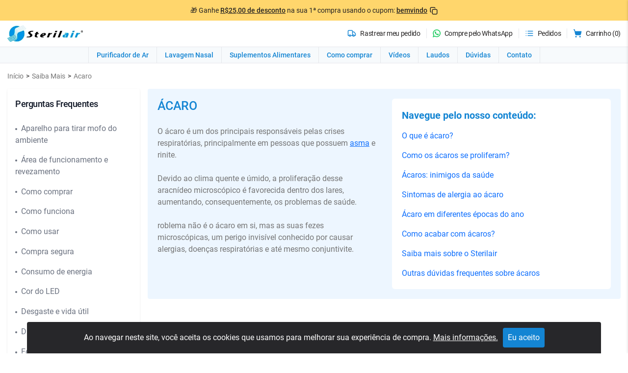

--- FILE ---
content_type: text/html; charset=utf-8
request_url: https://www.sterilair.com.br/saiba-mais/acaro
body_size: 19463
content:
<!DOCTYPE html><html id="html" lang="pt-BR" class=""><head><meta charSet="utf-8"/><meta name="robots" content="index,follow"/><meta property="og:title" content="Sterilair"/><meta property="og:description" content="O Purificador e Esterilizador de Ar que elimina do ar até 99,9% dos vírus, bactérias e fungos suspensos no ar"/><meta property="og:url" content="https://www.sterilair.com.br"/><meta property="og:type" content="website"/><meta property="og:image" content="https://www.sterilair.com.br/assets/favicon/ogface-sterilair.webp"/><meta property="og:image:alt" content="Sterilair - Purificador e Esterilizador de Ar mais bem avaliado do Brasil."/><meta property="og:image:width" content="1200"/><meta property="og:image:height" content="630"/><meta property="og:locale" content="pt_BR"/><meta property="og:site_name" content="Sterilair"/><script type="application/ld+json">{"@context":"https://schema.org","@type":"Store","@id":"https://www.sterilair.com.br","name":"Sterilair Purificador e esterilizador","description":"O Sterilair é o Purificador e Esterilizador de Ar que elimina até 99,9% dos ácaros, bactérias e vírus suspensos no ar.","url":"https://www.sterilair.com.br","telephone":"+551127370142","priceRange":"$$$","image":["https://www.sterilair.com.br/assets/favicon/ogface-sterilair.webp","https://www.sterilair.com.br/images/product/Sterilair-Frente-Branco.webp","https://www.sterilair.com.br/images/product/Sterilair-Frente-Preto.webp","https://www.sterilair.com.br/images/product/Sterilair-Frente-Cinza.webp"],"address":{"@type":"PostalAddress","streetAddress":"Oscar Guanabarino 172","addressLocality":"São Paulo","addressRegion":"SP","postalCode":"01534020","addressCountry":"BR"},"geo":{"latitude":"-23.5728","longitude":"-46.6272","@type":"GeoCoordinates"}}</script><title>Ácaro: o que é, como eliminar e o que causa - Sterilair</title><meta name="description" content="Descubra onde os ácaros se escondem, o que podem causar na pele e na respiração e como eliminá-los do colchão e travesseiro com eficiência."/><meta name="theme-color" content="#1485d3"/><meta name="viewport" content="width=device-width, initial-scale=1, maximum-scale=1, user-scalable=no, shrink-to-fit=no"/><link rel="icon" href="/assets/favicon/favicon-16x16.png" sizes="16x16" type="image/png"/><link rel="icon" href="/assets/favicon/favicon-32x32.png" sizes="32x32" type="image/png"/><link rel="icon" href="/assets/favicon/favicon-192x192.png" sizes="192x192" type="image/png"/><meta property="fb:pages" content="103767046420638"/><meta name="google-site-verification" content="_NtK4uzqxD6gDtFMtg20t_yFZq6oL7TkBAT3wHtmqTY"/><meta name="facebook-domain-verification" content="a3nfsieb7grj0yv054hkmo1b3ksxei"/><meta name="p:domain_verify" content="3d9f1bf359e899d18d3dfcd1b0bbb112"/><link rel="manifest" href="https://www.sterilair.com.br/manifest.json"/><link rel="canonical" href="https://www.sterilair.com.br/saiba-mais/acaro"/><meta name="next-head-count" content="26"/><link data-next-font="" rel="preconnect" href="/" crossorigin="anonymous"/><script id="datalayer" data-nscript="beforeInteractive">dataLayer = []</script><script id="statsig-stable-id" data-nscript="beforeInteractive">
								(function () {
									// --- utils ---
									function uuidv4() {
										if (window.crypto && crypto.randomUUID) return crypto.randomUUID();
										const s4 = () => Math.floor(Math.random() * 0x10000).toString(16).padStart(4, '0');
										return `${s4()}${s4()}-${s4()}-4${s4().slice(1)}-${s4()}-${s4()}${s4()}${s4()}`;
									}
									function getCookie(name) {
										const m = document.cookie.match(new RegExp('(?:^|; )' + name + '=([^;]*)'));
										return m ? decodeURIComponent(m[1]) : null;
									}
									function setCookie(name, value, maxAgeSec) {
										if (!value) return;
										const expires = new Date(Date.now() + (maxAgeSec * 1000)).toUTCString();
										const parts = window.location.hostname.split('.');
										// compartilha entre subdomínios: remove apenas o primeiro rótulo (ex.: www)
										let domain = 'localhost';
										if (parts.length > 1) {
										if (window.location.hostname !== 'localhost') {
											if (parts.length > 2) parts.shift();
											domain = '.' + parts.join('.');
										}
										}
										document.cookie = `${name}=${encodeURIComponent(value)};Expires=${expires};Domain=${domain};Path=/;SameSite=Lax;Secure`;
									}
									function findStatsigStableKeyInLS() {
										try {
										for (let i = 0; i < localStorage.length; i++) {
											const k = localStorage.key(i);
											if (k && k.startsWith('statsig.stable_id')) return k; // chave real usada pelo SDK
										}
										} catch (e) {}
										return null;
									}

									// --- reconcile cookie <-> localStorage ---
									var COOKIE_NAME = 'statsiguuid';
									var cookieSID = getCookie(COOKIE_NAME);
									var lsKey = findStatsigStableKeyInLS();
									var lsSID = lsKey ? localStorage.getItem(lsKey) : null;

									if (cookieSID && lsSID) {
										// ambos existem: se divergirem, padroniza pelo cookie
										if (cookieSID !== lsSID) {
										try { localStorage.setItem(lsKey, cookieSID); } catch (e) {}
										}
									} else if (cookieSID && !lsSID) {
										// só cookie existe: aguarda o SDK criar a chave do LS e sincroniza uma vez
										var tries = 0;
										var iv = setInterval(function () {
										lsKey = findStatsigStableKeyInLS();
										if (lsKey) {
											try { localStorage.setItem(lsKey, cookieSID); } catch (e) {}
											clearInterval(iv);
										}
										if (++tries > 60) clearInterval(iv); // ~3s @ 50ms
										}, 50);
									} else if (!cookieSID && lsSID) {
										// só LS existe: cria cookie p/ subdomínios
										setCookie(COOKIE_NAME, lsSID, 31536000); // 1 ano
									} else {
										// nenhum existe: cria um novo estável antes do SDK
										var newID = uuidv4();
										setCookie(COOKIE_NAME, newID, 31536000);
										// quando a chave do LS surgir, escreve o mesmo valor
										var tries2 = 0;
										var iv2 = setInterval(function () {
										lsKey = findStatsigStableKeyInLS();
										if (lsKey) {
											try { localStorage.setItem(lsKey, newID); } catch (e) {}
											clearInterval(iv2);
										}
										if (++tries2 > 60) clearInterval(iv2); // ~3s
										}, 50);
									}
									})
								();
							</script><link rel="preload" href="/_next/static/css/f2050963a8029d67.css" as="style"/><link rel="stylesheet" href="/_next/static/css/f2050963a8029d67.css" data-n-g=""/><link rel="preload" href="/_next/static/css/e30865ec49e80584.css" as="style"/><link rel="stylesheet" href="/_next/static/css/e30865ec49e80584.css" data-n-p=""/><link rel="preload" href="/_next/static/css/d791170e89780568.css" as="style"/><link rel="stylesheet" href="/_next/static/css/d791170e89780568.css" data-n-p=""/><link rel="preload" href="/_next/static/css/cf430843c31a9581.css" as="style"/><link rel="stylesheet" href="/_next/static/css/cf430843c31a9581.css" data-n-p=""/><link rel="preload" href="/_next/static/css/6c369fd065e511a9.css" as="style"/><link rel="stylesheet" href="/_next/static/css/6c369fd065e511a9.css"/><noscript data-n-css=""></noscript><script defer="" nomodule="" src="/_next/static/chunks/polyfills-42372ed130431b0a.js"></script><script defer="" src="/_next/static/chunks/978.722588af4436b15c.js"></script><script defer="" src="/_next/static/chunks/8181.5c491d1e12cdd164.js"></script><script src="/_next/static/chunks/webpack-4df736d61d521ccb.js" defer=""></script><script src="/_next/static/chunks/framework-6603b6fce1ea64cf.js" defer=""></script><script src="/_next/static/chunks/main-5c57a080ed3578da.js" defer=""></script><script src="/_next/static/chunks/pages/_app-aaddf5aacdce1c9c.js" defer=""></script><script src="/_next/static/chunks/5761-1a0d913724020d9f.js" defer=""></script><script src="/_next/static/chunks/9238-e003814fec03558b.js" defer=""></script><script src="/_next/static/chunks/8479-1b053ddbe75307e5.js" defer=""></script><script src="/_next/static/chunks/9681-298ea921c2d6b1f7.js" defer=""></script><script src="/_next/static/chunks/3006-c7536f5aa088e170.js" defer=""></script><script src="/_next/static/chunks/2414-de4ce24065c40317.js" defer=""></script><script src="/_next/static/chunks/8561-42a5ebae2a5a8195.js" defer=""></script><script src="/_next/static/chunks/2834-34e1a381b9c6dd49.js" defer=""></script><script src="/_next/static/chunks/pages/saiba-mais/acaro-218e1f2f588e3494.js" defer=""></script><script src="/_next/static/_FDeiL0LwiJ53QeMHYOV3/_buildManifest.js" defer=""></script><script src="/_next/static/_FDeiL0LwiJ53QeMHYOV3/_ssgManifest.js" defer=""></script></head><body id="body" class="body bg-white" itemType="https://schema.org/Store"><div id="__next"><div class="reset_variant__gcPTU"><div class="header_warning__C1RCM header_coupon__E053N"><p title="Clique aqui para copiar o cupom.">🎁 Ganhe <strong class="underline">R$25,00 de desconto</strong> na sua 1ª compra <br class="md:hidden"/> usando o cupom: <strong class="underline">bemvindo</strong><svg xmlns="http://www.w3.org/2000/svg" width="16" height="16" viewBox="0 0 24 24" fill="none" stroke="currentColor" stroke-width="2.25" stroke-linecap="round" stroke-linejoin="round" class="lucide lucide-copy ml-1"><rect width="14" height="14" x="8" y="8" rx="2" ry="2"></rect><path d="M4 16c-1.1 0-2-.9-2-2V4c0-1.1.9-2 2-2h10c1.1 0 2 .9 2 2"></path></svg></p></div><div class="Toastify" id="general"></div><header class="header_header__mzFsI"><div class="container"><div class="header_wrap__mUqE8"><div class="menu lg:hidden block cursor-pointer py-1 px-2"><svg xmlns="http://www.w3.org/2000/svg" width="24" height="24" viewBox="0 0 24 24" fill="none" stroke="currentColor" stroke-width="2" stroke-linecap="round" stroke-linejoin="round" class="lucide lucide-menu"><line x1="4" x2="20" y1="12" y2="12"></line><line x1="4" x2="20" y1="6" y2="6"></line><line x1="4" x2="20" y1="18" y2="18"></line></svg></div><div class="logo"><a class="block" title="Ir para página inicial" href="/"><img alt="Sterilair - Loja Oficial" title="Sterilair - Loja Oficial" loading="lazy" width="154" height="35" decoding="async" data-nimg="1" class="undefined" style="color:transparent" srcSet="/_next/image?url=%2Fassets%2Flogo-sterilair.webp&amp;w=256&amp;q=100 1x, /_next/image?url=%2Fassets%2Flogo-sterilair.webp&amp;w=340&amp;q=100 2x" src="/_next/image?url=%2Fassets%2Flogo-sterilair.webp&amp;w=340&amp;q=100"/></a><script type="application/ld+json">
											{
												"@context": "https://schema.org",
												"@type": "Organization",
												"name": "Sterilair",
												"alternateName": "Global Sterilair E-commerce",
												"url": "https://www.sterilair.com.br/",
												"logo": "https://www.sterilair.com.br/assets/logo-sterilair.webp",
												"contactPoint": {
													"@type": "ContactPoint",
													"telephone": "(11) 2737-0142",
													"contactType": "customer service",
													"contactOption": "TollFree",
													"areaServed": "BR",
													"availableLanguage": "Portuguese"
												},
												"sameAs": [
													"https://www.facebook.com/sterilairbrasil/",
													"https://www.instagram.com/sterilair/",
													"https://www.youtube.com/Sterilairbrasil"
												]
											}
										</script></div><ul class="header_list__KRW7F"><li class="header_item__0kgpw header_shipping__Dhu8i"><a href="https://rastreio.sterilair.com.br/" rel="nofollow noopener noreferrer" title="Rastrear meu pedido"><svg xmlns="http://www.w3.org/2000/svg" width="24" height="24" viewBox="0 0 24 24" fill="none" stroke="currentColor" stroke-width="2" stroke-linecap="round" stroke-linejoin="round" class="lucide lucide-truck"><path d="M14 18V6a2 2 0 0 0-2-2H4a2 2 0 0 0-2 2v11a1 1 0 0 0 1 1h2"></path><path d="M15 18H9"></path><path d="M19 18h2a1 1 0 0 0 1-1v-3.65a1 1 0 0 0-.22-.624l-3.48-4.35A1 1 0 0 0 17.52 8H14"></path><circle cx="17" cy="18" r="2"></circle><circle cx="7" cy="18" r="2"></circle></svg><span class="header_text__uICho">Rastrear meu pedido</span></a></li><li class="header_item__0kgpw"><a href="https://api.whatsapp.com/send/?phone=5511918658973&amp;text=Ol%C3%A1%2C+gostaria+de+comprar+um+Sterilair&amp;type=phone_number" target="_blank" rel="nofollow noopener noreferrer" title="Compre pelo WhatsApp"><svg class="header_whatsapp__E8Aa2" stroke="#24cc63" fill="#24cc63" height="16px" width="16px" version="1.1" id="Layer_1" viewBox="0 0 308 308"><g id="XMLID_468_"><path id="XMLID_469_" d="M227.904,176.981c-0.6-0.288-23.054-11.345-27.044-12.781c-1.629-0.585-3.374-1.156-5.23-1.156   c-3.032,0-5.579,1.511-7.563,4.479c-2.243,3.334-9.033,11.271-11.131,13.642c-0.274,0.313-0.648,0.687-0.872,0.687   c-0.201,0-3.676-1.431-4.728-1.888c-24.087-10.463-42.37-35.624-44.877-39.867c-0.358-0.61-0.373-0.887-0.376-0.887   c0.088-0.323,0.898-1.135,1.316-1.554c1.223-1.21,2.548-2.805,3.83-4.348c0.607-0.731,1.215-1.463,1.812-2.153   c1.86-2.164,2.688-3.844,3.648-5.79l0.503-1.011c2.344-4.657,0.342-8.587-0.305-9.856c-0.531-1.062-10.012-23.944-11.02-26.348   c-2.424-5.801-5.627-8.502-10.078-8.502c-0.413,0,0,0-1.732,0.073c-2.109,0.089-13.594,1.601-18.672,4.802   c-5.385,3.395-14.495,14.217-14.495,33.249c0,17.129,10.87,33.302,15.537,39.453c0.116,0.155,0.329,0.47,0.638,0.922   c17.873,26.102,40.154,45.446,62.741,54.469c21.745,8.686,32.042,9.69,37.896,9.69c0.001,0,0.001,0,0.001,0   c2.46,0,4.429-0.193,6.166-0.364l1.102-0.105c7.512-0.666,24.02-9.22,27.775-19.655c2.958-8.219,3.738-17.199,1.77-20.458   C233.168,179.508,230.845,178.393,227.904,176.981z"></path><path id="XMLID_470_" d="M156.734,0C73.318,0,5.454,67.354,5.454,150.143c0,26.777,7.166,52.988,20.741,75.928L0.212,302.716   c-0.484,1.429-0.124,3.009,0.933,4.085C1.908,307.58,2.943,308,4,308c0.405,0,0.813-0.061,1.211-0.188l79.92-25.396   c21.87,11.685,46.588,17.853,71.604,17.853C240.143,300.27,308,232.923,308,150.143C308,67.354,240.143,0,156.734,0z    M156.734,268.994c-23.539,0-46.338-6.797-65.936-19.657c-0.659-0.433-1.424-0.655-2.194-0.655c-0.407,0-0.815,0.062-1.212,0.188   l-40.035,12.726l12.924-38.129c0.418-1.234,0.209-2.595-0.561-3.647c-14.924-20.392-22.813-44.485-22.813-69.677   c0-65.543,53.754-118.867,119.826-118.867c66.064,0,119.812,53.324,119.812,118.867   C276.546,215.678,222.799,268.994,156.734,268.994z"></path></g></svg><span class="header_text__uICho">Compre pelo WhatsApp</span></a></li><li class="header_item__0kgpw undefined"><a href="/conta"><svg xmlns="http://www.w3.org/2000/svg" width="24" height="24" viewBox="0 0 24 24" fill="none" stroke="currentColor" stroke-width="2" stroke-linecap="round" stroke-linejoin="round" class="lucide lucide-list"><line x1="8" x2="21" y1="6" y2="6"></line><line x1="8" x2="21" y1="12" y2="12"></line><line x1="8" x2="21" y1="18" y2="18"></line><line x1="3" x2="3.01" y1="6" y2="6"></line><line x1="3" x2="3.01" y1="12" y2="12"></line><line x1="3" x2="3.01" y1="18" y2="18"></line></svg><span class="header_text__uICho">Pedidos</span></a></li><li class="header_item__0kgpw undefined"><button type="button"><svg xmlns="http://www.w3.org/2000/svg" width="24" height="24" viewBox="0 0 24 24" fill="none" stroke="currentColor" stroke-width="2" stroke-linecap="round" stroke-linejoin="round" class="lucide lucide-shopping-cart"><circle cx="8" cy="21" r="1"></circle><circle cx="19" cy="21" r="1"></circle><path d="M2.05 2.05h2l2.66 12.42a2 2 0 0 0 2 1.58h9.78a2 2 0 0 0 1.95-1.57l1.65-7.43H5.12"></path></svg><span class="header_text__uICho">Carrinho (<!-- -->0<!-- -->)</span></button></li></ul></div></div><nav class="header_nav__hgjLS undefined"><div class="container"><ul class="header_list__KRW7F"><li><a title="Purificador de Ar" href="/purificador-de-ar">Purificador de Ar</a></li><li><a title="Lavagem Nasal" href="/categorias/lavagem-nasal">Lavagem Nasal</a></li><li><a title="Suplementos Alimentares" href="/categorias/suplementos-alimentares">Suplementos Alimentares</a></li><li><a title="Como comprar" href="/perguntas-frequentes/como-comprar">Como comprar</a></li><li><a title="Vídeos" href="/videos">Vídeos</a></li><li><a title="Laudos" href="/laudos">Laudos</a></li><li><a title="Dúvidas" href="/perguntas-frequentes">Dúvidas</a></li><li><a title="Contato" href="https://suporte.sterilair.com.br/">Contato</a></li></ul></div></nav></header><main class="undefined know content main mb-5 float-button" role="main"><section class="breadcrumb_breadcrumb__SBrp9 undefined"><div class="container"><div class="grid"><ul class="breadcrumb-list" itemscope="" itemType="https://schema.org/BreadcrumbList"><li class="breadcrumb_item__5rWgT inline-block" itemProp="itemListElement" itemscope="" itemType="https://schema.org/ListItem"><a class="breadcrumb_link__Iomea" itemProp="item" title="Ir para página inicial" href="/"><span itemProp="name">Início</span></a><meta itemProp="position" content="0"/></li><li class="breadcrumb_item__5rWgT inline-block" itemProp="itemListElement" itemscope="" itemType="https://schema.org/ListItem"><a class="breadcrumb_link__Iomea" itemProp="item" title="Saiba mais" href="/saiba-mais"><span itemProp="name">Saiba mais</span></a><meta itemProp="position" content="1"/></li><li class="breadcrumb_item__5rWgT inline-block" itemProp="itemListElement" itemscope="" itemType="https://schema.org/ListItem"><a class="breadcrumb_link__Iomea" itemProp="item" title="Acaro" href="/saiba-mais/acaro"><span itemProp="name">Acaro</span></a><meta itemProp="position" content="2"/></li></ul></div></div></section><section id="aside-content" class="content_content__G6LFW"><div class="container"><div class="content_wrap__Q7q5A"><aside id="sidebar" class="aside_sidebar__bnQ69"><div class="mb-16 grid gap-6 lg:hidden relative -mx-4"><div class="mx-auto max-w-[390px]"><a class="relative block bg-black rounded-xl overflow-hidden py-6 px-4 hover:no-underline" title="Satisfação garantida ou seu dinheiro de volta 😍" href="/purificador-de-ar-esterilizador-branco/p"><div class="z-1 relative"><div class="grid gap-4"><h3 class="text-white text-[24px] m-0 text-balance">Sterilair: alívio para rinite, sinusite e asma</h3><ul class="text-white text-balance font-medium text-sm list-disc list-inside grid gap-1"><li>Respire e durma melhor</li><li>Proteja-se de vírus, ácaros e bactérias</li><li>Diga adeus à manutenção: sem filtros, sem complicações.</li></ul><div><img alt="Satisfação garantida Sterilair ou seu dinheiro de volta" loading="lazy" width="211" height="80" decoding="async" data-nimg="1" class="" style="color:transparent" srcSet="/_next/image?url=%2F_next%2Fstatic%2Fmedia%2Fbanner-botao.9a7cfad1.png&amp;w=256&amp;q=100 1x, /_next/image?url=%2F_next%2Fstatic%2Fmedia%2Fbanner-botao.9a7cfad1.png&amp;w=570&amp;q=100 2x" src="/_next/image?url=%2F_next%2Fstatic%2Fmedia%2Fbanner-botao.9a7cfad1.png&amp;w=570&amp;q=100"/></div></div></div><img alt="Satisfação garantida Sterilair ou seu dinheiro de volta 😍" loading="lazy" width="390" height="321" decoding="async" data-nimg="1" class="absolute top-0 right-0 h-full shadow object-cover w-full" style="color:transparent" srcSet="/_next/image?url=%2F_next%2Fstatic%2Fmedia%2Fbanner-full-mobile.dd8cd861.png&amp;w=570&amp;q=100 1x, /_next/image?url=%2F_next%2Fstatic%2Fmedia%2Fbanner-full-mobile.dd8cd861.png&amp;w=992&amp;q=100 2x" src="/_next/image?url=%2F_next%2Fstatic%2Fmedia%2Fbanner-full-mobile.dd8cd861.png&amp;w=992&amp;q=100"/></a></div><div class="grid gap-6"><h3 class="!m-0 !p-0 !text-center !text-base !text-[#242222] font-medium">O Sterilair já foi testado e aprovado por</h3><div class="grid gap-6 justify-center grid-flow-col px-4"><img alt="" loading="lazy" width="402" height="34" decoding="async" data-nimg="1" style="color:transparent" srcSet="/_next/image?url=%2Fimages%2Fsaiba-mais%2Flavagem-nasal%2Finstitutes.jpg&amp;w=570&amp;q=100 1x, /_next/image?url=%2Fimages%2Fsaiba-mais%2Flavagem-nasal%2Finstitutes.jpg&amp;w=992&amp;q=100 2x" src="/_next/image?url=%2Fimages%2Fsaiba-mais%2Flavagem-nasal%2Finstitutes.jpg&amp;w=992&amp;q=100"/></div></div></div><div class="aside_sticky__2NFJZ"><h2 id="sidebar-title" class="aside_title__gbdI_"><span class="inline-block align-middle">Perguntas Frequentes</span></h2><div toggler="#sidebar-title" class="collapse desk collapse"><ul class="aside_list__FcJod"><li class="aside_item__2rP1u"><a class="aside_link__RQQ4J Aparelho para tirar mofo do ambiente" title="Saiba mais:" href="/perguntas-frequentes/aparelho-para-tirar-mofo-do-ambiente">Aparelho para tirar mofo do ambiente</a></li><li class="aside_item__2rP1u"><a class="aside_link__RQQ4J Área de funcionamento e revezamento" title="Saiba mais:" href="/perguntas-frequentes/area-de-funcionamento-e-revezamento">Área de funcionamento e revezamento</a></li><li class="aside_item__2rP1u"><a class="aside_link__RQQ4J Como comprar" title="Saiba mais:" href="/perguntas-frequentes/como-comprar">Como comprar</a></li><li class="aside_item__2rP1u"><a class="aside_link__RQQ4J Como funciona" title="Saiba mais:" href="/perguntas-frequentes/como-funciona">Como funciona</a></li><li class="aside_item__2rP1u"><a class="aside_link__RQQ4J Como usar" title="Saiba mais:" href="/perguntas-frequentes/como-usar">Como usar</a></li><li class="aside_item__2rP1u"><a class="aside_link__RQQ4J Compra segura" title="Saiba mais:" href="/perguntas-frequentes/compra-segura">Compra segura</a></li><li class="aside_item__2rP1u"><a class="aside_link__RQQ4J Consumo de energia" title="Saiba mais:" href="/perguntas-frequentes/consumo-de-energia">Consumo de energia</a></li><li class="aside_item__2rP1u"><a class="aside_link__RQQ4J Cor do LED" title="Saiba mais:" href="/perguntas-frequentes/cor-do-led">Cor do LED</a></li><li class="aside_item__2rP1u"><a class="aside_link__RQQ4J Desgaste e vida útil" title="Saiba mais:" href="/perguntas-frequentes/desgaste-e-vida-util">Desgaste e vida útil</a></li><li class="aside_item__2rP1u"><a class="aside_link__RQQ4J Dimensões do aparelho" title="Saiba mais:" href="/perguntas-frequentes/dimensoes-do-aparelho">Dimensões do aparelho</a></li><li class="aside_item__2rP1u"><a class="aside_link__RQQ4J Formas de pagamento" title="Saiba mais:" href="/perguntas-frequentes/formas-de-pagamento">Formas de pagamento</a></li><li class="aside_item__2rP1u"><a class="aside_link__RQQ4J Garantia e assistência" title="Saiba mais:" href="/perguntas-frequentes/garantia-e-assistencia">Garantia e assistência</a></li><li class="aside_item__2rP1u"><a class="aside_link__RQQ4J Manual de instruções" title="Saiba mais:" href="/perguntas-frequentes/manual-de-instrucoes">Manual de instruções</a></li><li class="aside_item__2rP1u"><a class="aside_link__RQQ4J Onde encontrar" title="Saiba mais:" href="/perguntas-frequentes/onde-encontrar">Onde encontrar</a></li><li class="aside_item__2rP1u"><a class="aside_link__RQQ4J Onde usar" title="Saiba mais:" href="/perguntas-frequentes/onde-usar">Onde usar</a></li><li class="aside_item__2rP1u"><a class="aside_link__RQQ4J O que é o Sterilair" title="Saiba mais:" href="/perguntas-frequentes/o-que-e-o-sterilair">O que é o Sterilair</a></li><li class="aside_item__2rP1u"><a class="aside_link__RQQ4J O Sterilair resseca o ar?" title="Saiba mais:" href="/perguntas-frequentes/o-sterilair-resseca-o-ar">O Sterilair resseca o ar?</a></li><li class="aside_item__2rP1u"><a class="aside_link__RQQ4J Para quem serve o Sterilair?" title="Saiba mais:" href="/perguntas-frequentes/para-quem-serve-o-sterilair">Para quem serve o Sterilair?</a></li><li class="aside_item__2rP1u"><a class="aside_link__RQQ4J Perigo invisível" title="Saiba mais:" href="/perguntas-frequentes/perigo-invisivel">Perigo invisível</a></li><li class="aside_item__2rP1u"><a class="aside_link__RQQ4J Política de privacidade" title="Saiba mais:" href="/perguntas-frequentes/politica-de-privacidade">Política de privacidade</a></li><li class="aside_item__2rP1u"><a class="aside_link__RQQ4J Uso com outros aparelhos" title="Saiba mais:" href="/perguntas-frequentes/uso-com-outros-aparelhos">Uso com outros aparelhos</a></li><li class="aside_item__2rP1u"><span class="aside_link__RQQ4J aside_title__gbdI_">Tipos de aparelhos:</span></li><ul class="aside_sublist__1I3y7"><li class="aside_item__2rP1u"><a class="aside_link__RQQ4J" title="Antimofo" href="/perguntas-frequentes/tipos-de-aparelhos/antimofo">Antimofo</a></li><li class="aside_item__2rP1u"><a class="aside_link__RQQ4J" title="Desumidificador" href="/perguntas-frequentes/tipos-de-aparelhos/desumidificador">Desumidificador</a></li><li class="aside_item__2rP1u"><a class="aside_link__RQQ4J" title="Esterilizador" href="/perguntas-frequentes/tipos-de-aparelhos/esterilizador">Esterilizador</a></li><li class="aside_item__2rP1u"><a class="aside_link__RQQ4J" title="Ionizador" href="/perguntas-frequentes/tipos-de-aparelhos/ionizador">Ionizador</a></li><li class="aside_item__2rP1u"><a class="aside_link__RQQ4J" title="Ozonizador" href="/perguntas-frequentes/tipos-de-aparelhos/ozonizador">Ozonizador</a></li><li class="aside_item__2rP1u"><a class="aside_link__RQQ4J" title="Purificador" href="/perguntas-frequentes/tipos-de-aparelhos/purificador">Purificador</a></li><li class="aside_item__2rP1u"><a class="aside_link__RQQ4J" title="Umidificador" href="/perguntas-frequentes/tipos-de-aparelhos/umidificador">Umidificador</a></li></ul><li class="aside_item__2rP1u"><span class="aside_link__RQQ4J aside_title__gbdI_">Saiba mais:</span></li><ul class="aside_sublist__1I3y7"><li class="aside_item__2rP1u"><a class="aside_link__RQQ4J" title="Asma" href="/saiba-mais/asma">Asma</a></li><li class="aside_item__2rP1u"><a class="aside_link__RQQ4J" title="Bronquite" href="/saiba-mais/bronquite">Bronquite</a></li><li class="aside_item__2rP1u"><a class="aside_link__RQQ4J" title="Rinite" href="/saiba-mais/rinite">Rinite</a></li><li class="aside_item__2rP1u"><a class="aside_link__RQQ4J" title="Sinusite" href="/saiba-mais/sinusite">Sinusite</a></li></ul><li class="aside_item__2rP1u"><a class="aside_link__RQQ4J Política de trocas" title="Saiba mais:" href="/perguntas-frequentes/politica-de-troca">Política de trocas</a></li><li class="aside_item__2rP1u"><a class="aside_link__RQQ4J Porque escolher o Sterilair?" title="Saiba mais:" href="/perguntas-frequentes/porque-escolher-o-sterilair">Porque escolher o Sterilair?</a></li><li class="aside_item__2rP1u"><a class="aside_link__RQQ4J Qual a função do Sterilair?" title="Saiba mais:" href="/perguntas-frequentes/qual-a-funcao-do-sterilair">Qual a função do Sterilair?</a></li><li class="aside_item__2rP1u"><a class="aside_link__RQQ4J Qualidade do ar interno" title="Saiba mais:" href="/perguntas-frequentes/qualidade-do-ar-interno">Qualidade do ar interno</a></li><li class="aside_item__2rP1u"><a class="aside_link__RQQ4J Quando usar o Sterilair" title="Saiba mais:" href="/perguntas-frequentes/quando-usar-o-sterilair">Quando usar o Sterilair</a></li><li class="aside_item__2rP1u"><a class="aside_link__RQQ4J Segurança do Sterilair" title="Saiba mais:" href="/perguntas-frequentes/seguranca">Segurança do Sterilair</a></li><li class="aside_item__2rP1u"><a class="aside_link__RQQ4J Sterilair Antigo" title="Saiba mais:" href="/perguntas-frequentes/sterilair-antigo">Sterilair Antigo</a></li><li class="aside_item__2rP1u"><a class="aside_link__RQQ4J Sterilair funciona?" title="Saiba mais:" href="/perguntas-frequentes/sterilair-funciona">Sterilair funciona?</a></li></ul></div></div><div class="top-4 sticky lg:block hidden bg-white shadow-sm rounded-b-3xl rounded-t-2xl border-[4px] border-[#EAEFF3] overflow-hidden"><a class="grid gap-4 pb-4 hover:no-underline relative" title="Satisfação garantida ou seu dinheiro de volta 😍" href="/purificador-de-ar-esterilizador-branco/p"><div class="absolute top-4 left-0 text-center grid gap-4"><h3 class="text-white mb-0">98% dos clientes recomendam a Sterilair</h3><p class="text-white text-sm font-medium text-balance px-4">Tenha um ambiente mais saudável livre de vírus, ácaros e bactérias nocivas</p></div><img alt="Satisfação garantida Sterilair ou seu dinheiro de volta 😍" loading="lazy" width="266" height="510" decoding="async" data-nimg="1" class="" style="color:transparent" srcSet="/_next/image?url=%2F_next%2Fstatic%2Fmedia%2Fbanner-side-desk.edf498f6.png&amp;w=340&amp;q=100 1x, /_next/image?url=%2F_next%2Fstatic%2Fmedia%2Fbanner-side-desk.edf498f6.png&amp;w=570&amp;q=100 2x" src="/_next/image?url=%2F_next%2Fstatic%2Fmedia%2Fbanner-side-desk.edf498f6.png&amp;w=570&amp;q=100"/><div class="text-white font-medium bg-[#1485D3] px-8 py-2 rounded-lg text-center text-[24px] max-w-[190px] mx-auto">Saiba Mais</div><p class="text-center text-[#242222] text-sm text-balance font-medium">Satisfação em 45 dias ou seu dinheiro de volta</p></a></div><div class="shadow-xl bg-[#FACC15] border border-[#000000] rounded-md py-3 px-4 uppercase text-center font-semibold fixed right-4 z-20 cursor-pointer">As crises de rinite tiram o seu sono?<div class="rounded-full bg-[#1574B6] size-8 place-content-center place-items-center absolute -top-4 -right-3 z-1 animate-bounce"><svg width="20" height="20" viewBox="0 0 20 20" fill="none" xmlns="http://www.w3.org/2000/svg"><g clip-path="url(#clip0_58_2)"><path d="M11.9415 14.1113L13.0199 10.0866C13.6821 7.61544 12.9002 5.18871 10.7367 4.02234L10.8833 3.47499C11.0623 2.80689 10.6675 2.12307 9.99945 1.94406C9.33135 1.76504 8.64753 2.15984 8.46852 2.82794L8.32185 3.3753C5.87306 3.3058 4.02497 5.0192 3.36066 7.49841L2.28225 11.5231L0.348851 12.2991L-0.082514 13.909L12.7965 17.3599L13.2279 15.7501L11.9415 14.1113ZM9.98396 14.8809L3.54446 13.1554L4.94639 7.9233C5.48128 5.92705 7.13242 4.62676 9.13672 5.16381C11.141 5.70086 11.9208 7.65251 11.3859 9.64876L9.98396 14.8809Z" fill="white"></path><path d="M5.55945 0.754363L6.48952 2.26085C5.42639 2.62178 4.46968 3.20829 3.69053 3.97676C2.91139 4.74523 2.32985 5.67589 1.98916 6.69955L0.248752 6.23321C1.07395 3.64083 3.06872 1.69594 5.55945 0.754363Z" fill="white"></path><path d="M16.3475 10.5469L14.604 10.0797C14.8182 9.02359 14.7789 7.92819 14.4891 6.87381C14.1993 5.81943 13.6662 4.83281 12.929 3.98631L14.4813 3.14496C16.1626 5.20442 16.9201 7.8868 16.3475 10.5469Z" fill="white"></path><path d="M9.98538 17.5001C9.74813 18.3855 8.82957 18.9158 7.94414 18.6786C7.0587 18.4413 6.52837 17.5228 6.76562 16.6373L9.98538 17.5001Z" fill="white"></path></g><defs><clipPath id="clip0_58_2"><rect width="20" height="20" fill="white"></rect></clipPath></defs></svg></div></div></aside><div class=""><article class="topic" itemType="https://schema.org/FAQPage"><div itemProp="mainEntity" itemType="https://schema.org/Question"><div class="topic-content" itemProp="acceptedAnswer suggestedAnswer" itemType="https://schema.org/Answer"><div class="topic-text"><div class="acaro_banner__JP2qJ acaro_row__Bg2Uk"><div class="acaro_wrap__yFST2 border-5"><div class="grid grid-cols-12 lg:gap-x-8"><div class="col-span-12 lg:col-span-6"><h1 class="acaro_title__QTUGG" itemProp="name">ÁCARO</h1><p>O ácaro é um dos principais responsáveis pelas crises respiratórias, principalmente em pessoas que possuem <a class="underline" href="/saiba-mais/asma">asma</a> e rinite.<br/><br/>Devido ao clima quente e úmido, a proliferação desse aracnídeo microscópico é favorecida dentro dos lares, aumentando, consequentemente, os problemas de saúde.<br/><br/>roblema não é o ácaro em si, mas as suas fezes microscópicas, um perigo invisível conhecido por causar alergias, doenças respiratórias e até mesmo conjuntivite.</p></div><div class="col-span-12 lg:col-span-6"><ul class="acaro_list__GviGI border-5"><li class="title h4 blue extra-bold block">Navegue pelo nosso conteúdo:</li><li><a href="#o-que-e" title="O que é ácaro?">O que é ácaro?</a></li><li><a href="#proliferacao" title="Como os ácaros se proliferam?">Como os ácaros se proliferam?</a></li><li><a href="#inimigo" title="Ácaros: inimigos da saúde">Ácaros: inimigos da saúde</a></li><li><a href="#sintomas" title="Sintomas de alergia ao ácaro">Sintomas de alergia ao ácaro</a></li><li><a href="#epocas" title="Ácaro em diferentes épocas do ano">Ácaro em diferentes épocas do ano</a></li><li><a href="#acabar" title="Como acabar com ácaros?">Como acabar com ácaros?</a></li><li><a href="#ajuda" title="Saiba mais sobre o Sterilair">Saiba mais sobre o Sterilair</a></li><li><a href="#faq" title="Outras dúvidas frequentes sobre ácaros">Outras dúvidas frequentes sobre ácaros</a></li></ul></div></div></div></div><div id="o-que-e" class="undefined acaro_row__Bg2Uk grid grid-cols-12 lg:gap-x-8"><div class="col-span-12"><h2 class="acaro_title__QTUGG acaro_top__8hybe">O que é ácaro?</h2></div><div class="acaro_description__5Gb_q acaro_top__8hybe col-span-12"><p>Pertencentes à mesma família das aranhas, os ácaros são pequenos aracnídeos de tamanho microscópico que podem viver em diversos tipos de superfícies, como água, solo e até mesmo em animais, assim como os seus “primos” carrapatos.</p><p>Atualmente, há mais de 55 mil espécies catalogadas, porém estima-se que possa haver cerca de um milhão de tipos de ácaros ainda não conhecidos.</p></div></div><div id="proliferacao" class="acaro_how__cS4xm acaro_row__Bg2Uk grid"><h2 class="acaro_title__QTUGG acaro_top__8hybe">Como os ácaros se proliferam?</h2><div class="acaro_description__5Gb_q acaro_top__8hybe"><p>Os ácaros domésticos – aqueles responsáveis pelas doenças alérgicas – adoram locais quentes e úmidos. Essas criaturas minúsculas se reproduzem de maneira rápida em climas de 25°C a 30°C, como é o caso da maior parte das regiões brasileiras. Por isso a sua incidência é tão alta no nosso país.</p></div><div class="acaro_accordion__usIh4"><h3 class="acaro_title__QTUGG h4 bold blue">Essa espécie de aracnídeo costuma se proliferar em superfícies como:<svg width="38" height="38" viewBox="0 0 38 38" fill="none" xmlns="http://www.w3.org/2000/svg"><circle cx="19" cy="19" r="18" stroke="#1485D3" stroke-width="2"></circle><svg width="16" height="17" x="11" y="11" viewBox="0 0 16 17" fill="none" xmlns="http://www.w3.org/2000/svg"><path d="M8.67188 7.28125H15.5938V9.03125H8.67188V16.5625H6.78125V9.03125H0V7.28125H6.78125V0H8.67188V7.28125Z" fill="#1485D3"></path></svg></svg></h3><div class="acaro_description__5Gb_q"><ul class="acaro_list__GviGI"><li>colchões;</li><li>almofadas;</li><li>sofás;</li><li>tapetes;</li><li>cobertores;</li><li>toalhas;</li><li>ursinhos de pelúcia;</li><li>caminhas de cachorro.</li></ul></div></div></div><div class="acaro_know__6rOeQ acaro_row__Bg2Uk grid"><h2 class="acaro_title__QTUGG">Você sabia?</h2><div class="acaro_description__5Gb_q acaro_top__8hybe"><p>Em um metro quadrado de tapete, é possível encontrar até 100 mil ácaros. Isso porque eles se alimentam da descamação da pele humana (epiderme) e animal. Além disso, o excremento dos ácaros e os ácaros mortos soltam uma poeira fina, que contribui no agravamento de alergias e <a class="underline" href="/saiba-mais/doencas-respiratorias">doenças respiratórias</a>.</p></div></div><div id="inimigo" class="undefined acaro_row__Bg2Uk"><h2 class="acaro_title__QTUGG acaro_top__8hybe">Ácaros: inimigos da saúde</h2><div class="acaro_description__5Gb_q acaro_top__8hybe"><p>Os ácaros são responsáveis por mais de 80% das doenças e alergias respiratórias.</p><p>Porém esse bichinho também pode afetar áreas cutâneas, ou seja, regiões da pele, provocando a formação de cravos e, em casos mais graves, causando sarna – uma infecção contagiosa que causa coceira.</p><p>Confira abaixo os quatro tipos de ácaros domiciliares mais comuns e os malefícios que eles podem trazer para a saúde e o bem-estar da sua família.</p></div><div class="acaro_cards__mMtbh grid md:grid-cols-2 md:grid-rows-2 gap-y-4 md:gap-4"><div class="acaro_item__oEzmx"><div class="acaro_number__lIHIS extra-bold">1</div><h3 class="acaro_title__QTUGG">Dermatophagoides pteronyssinus</h3><p class="acaro_text__tB4U_">O Dermatophagoides pteronyssinus é um tipo de ácaro que se alimenta de fungos e está muito presente na poeira doméstica. Essa espécie é responsável por causar doenças como <a class="underline" href="/saiba-mais/rinite">rinite</a>, asmas e dermatites – inflamações dolorosas na pele.</p></div><div class="acaro_item__oEzmx"><div class="acaro_number__lIHIS extra-bold">2</div><h3 class="acaro_title__QTUGG">Blomia tropicalis</h3><p class="acaro_text__tB4U_">Muito comum em países que apresentam climas tropicais, o Blomia tropicalis é uma espécie predadora que se alimenta de outros tipos de ácaros. Esse aracnídeo está muito presente em colchões e cobertas, por isso é um dos maiores causadores de alergias e coceiras que atacam durante a noite.</p></div><div class="acaro_item__oEzmx"><div class="acaro_number__lIHIS extra-bold">3</div><h3 class="acaro_title__QTUGG">Tyrophagus putrescentiae</h3><p class="acaro_text__tB4U_">Ácaro muito presente em produtos como cereais, legumes, rações, queijos e alguns tipos de carnes armazenadas indevidamente, onde há uma grande concentração de umidade. Essa espécie se prolifera juntamente do bolor e pode causar infecções graves em quem ingeri-la.</p></div><div class="acaro_item__oEzmx"><div class="acaro_number__lIHIS extra-bold">4</div><h3 class="acaro_title__QTUGG">Sarcoptes scabiei</h3><p class="acaro_text__tB4U_">O Sarcoptes scabiei é o ácaro causador da escabiose, ou, como é popularmente conhecida, sarna. Este parasita costuma depositar os seus ovos em superfícies como roupas e objetos, podendo infectar tanto humanos, quanto animais domésticos.</p></div></div><div class="cta"><a href="#ajuda" class="acaro_cta__kq_ud mx-auto border-5 bold">Saiba como Sterilair pode ajudar</a></div></div><div id="sintomas" class="acaro_symptoms__kK0VA acaro_row__Bg2Uk grid grid-cols-2"><h2 class="acaro_title__QTUGG acaro_top__8hybe col-span-full">Alergia ácaros: sintomas</h2><div class="acaro_wrap__yFST2 undefined"><div class="grid lg:grid-cols-3 gap-8"><div class="lg:col-span-1 relative"><div class="acaro_image__tFFCY"><img alt="Sterilair Alergia ácaros: sintomase" loading="lazy" width="215" height="355" decoding="async" data-nimg="1" class="border-5" style="color:transparent" srcSet="/_next/image?url=%2Fimages%2Fduvidas%2Frinite%2Fsintomas-rinite.jpg&amp;w=256&amp;q=75 1x, /_next/image?url=%2Fimages%2Fduvidas%2Frinite%2Fsintomas-rinite.jpg&amp;w=570&amp;q=75 2x" src="/_next/image?url=%2Fimages%2Fduvidas%2Frinite%2Fsintomas-rinite.jpg&amp;w=570&amp;q=75"/></div></div><div class="lg:col-span-2"><h3 class="acaro_title__QTUGG">Os sintomas de uma alergia causada por um ácaro podem variar de pessoa para pessoa. No entanto, os mais comuns são:</h3><ul class="acaro_list__GviGI"><li>Irritação no nariz, olhos ou garganta.</li><li>Coceira e/ou prurido nos ouvidos e no nariz.</li><li>Coriza.</li><li>Secreção nasal transparente ou amarelada.</li><li>Espirros.</li><li>Lacrimejamento dos olhos.</li></ul></div></div></div></div><div id="epocas" class="acaro_season__b5W1L acaro_row__Bg2Uk grid"><h2 class="acaro_title__QTUGG acaro_top__8hybe">Ácaro em diferentes épocas do ano</h2><div class="acaro_cards__mMtbh grid lg:grid-cols-2 gap-8"><div class="acaro_item__oEzmx"><div class="acaro_icon__eFOuj"><img alt="" loading="lazy" width="85" height="85" decoding="async" data-nimg="1" style="color:transparent" src="/images/duvidas/acaro/icon-verao.svg"/></div><p class="acaro_text__tB4U_">Diferentemente do que se pode pensar, os ácaros não se proliferam e causam alergias apenas nas épocas quentes do ano. No inverno, por exemplo, também é possível sentir os malefícios causados pela presença deles, mesmo não sendo a época mais favorável para a reprodução desse microrganismo.</p></div><div class="acaro_item__oEzmx"><div class="acaro_icon__eFOuj"><img alt="" loading="lazy" width="85" height="85" decoding="async" data-nimg="1" style="color:transparent" src="/images/duvidas/acaro/icon-inverno.svg"/></div><p class="acaro_text__tB4U_">Isso ocorre porque, nos dias frios, geralmente, deixamos as janelas fechadas, o que diminui a ventilação dos ambientes. Além disso, é comum utilizarmos roupas e cobertores que estão guardados há muito tempo – e, consequentemente, estão repletos de ácaros.</p></div></div><div class="acaro_description__5Gb_q acaro_top__8hybe"><p>Dessa forma, quando temos crises alérgicas nessas épocas, confundimos os sintomas e acreditamos que seja apenas um resfriado. Porém o problema na verdade está dentro de casa, e, se não for tratado de maneira correta, pode acarretar danos mais sérios à saúde.</p></div></div><div id="acabar" class="acaro_end__xz6Os acaro_row__Bg2Uk grid lg:grid-cols-3 lg:gap-x-8"><div class="acaro_left__emo2y"><h2 class="acaro_title__QTUGG">O que mata o acaro?</h2><p>É sempre importante lembrar que não é o ácaro em si que causa os problemas de saúde, e sim as fezes dele. Então, para diminuir os prejuízos que trazem para a saúde, seria necessário eliminar ao máximo a poeira doméstica, que é onde elas ficam.</p><p>Existem algumas medidas práticas que você pode adotar para ajudar nesse processo.</p></div><div class="acaro_right__pYhkv"><div class="acaro_item__oEzmx"><div class="acaro_icon__eFOuj"><img alt="" loading="lazy" width="57" height="40" decoding="async" data-nimg="1" style="color:transparent" src="/images/duvidas/acaro/icon-cama.svg"/></div><h3 class="acaro_title__QTUGG">Como tirar acaro do colchão e nos travesseiros?</h3><div class="acaro_text__tB4U_"><ul class="acaro_list__GviGI"><li>Colocar o colchão e os travesseiros no sol pelo menos uma vez por semana.</li><li>Usar fronhas antibacterianas.</li><li>Lavar o travesseiro a seco, pois a umidade que fica dentro do item na hora da sua secagem auxilia na proliferação do ácaro.</li><li>Virar o colchão a cada 15 dias.</li><li>Trocar os travesseiros a cada dois anos.</li><li>Trocar a roupa de cama uma vez por semana.</li></ul></div></div><div class="acaro_item__oEzmx"><div class="acaro_icon__eFOuj"><img alt="" loading="lazy" width="57" height="40" decoding="async" data-nimg="1" style="color:transparent" src="/images/duvidas/acaro/icon-sofa.svg"/></div><h3 class="acaro_title__QTUGG">Como remover acaro do sofá?</h3><div class="acaro_text__tB4U_"><ul class="acaro_list__GviGI"><li>Aspirar o estofado pelo menos uma vez a cada duas semanas.</li><li>Deixar as janelas do cômodo em que o sofá está abertas por um período para diminuir a umidade.</li><li>Evitar o uso de mantas no sofá.</li><li>Não comer no sofá, pois os restos de comida favorecem o aparecimento de ácaros.</li><li>Higienizar o móvel a cada seis meses. Para isso, você pode utilizar uma solução de vinagre e água.</li></ul></div></div><div class="acaro_item__oEzmx"><div class="acaro_icon__eFOuj"><img alt="" loading="lazy" width="57" height="40" decoding="async" data-nimg="1" style="color:transparent" src="/images/duvidas/acaro/icon-porta.svg"/></div><h3 class="acaro_title__QTUGG">Como eliminar acaro do ambiente?</h3><p class="acaro_text__tB4U_">A eliminação dos ácaros pelo Sterilair ocorre pela erradicação do seu ciclo biológico, pois esse aracnídeo precisa dos fungos presentes para se alimentar. Por isso, para ter uma maior prevenção dos ácaros, é preciso muito mais do que apenas limpar os móveis e as roupas de cama, por exemplo. Também é necessário esterilizar o ar do ambiente para melhorar a <a class="underline" href="/perguntas-frequentes/qualidade-do-ar-interno">qualidade do ar interno</a> e, consequentemente, eliminar uma parte ainda maior do ecossistema em que eles habitam.</p></div></div></div><div id="ajuda" class="acaro_help__vNhSd acaro_row__Bg2Uk grid grid-cols-2 gap-8"><h2 class="acaro_title__QTUGG acaro_top__8hybe col-span-2">Como o Sterilair pode ajudar com ácaros</h2><div class="col-span-2 iframe"><iframe class="" width="560" height="415" src="https://www.youtube.com/embed/Il7CoxFEDds" title="YouTube video player" frameBorder="0" allow="accelerometer; autoplay; clipboard-write; encrypted-media; gyroscope; picture-in-picture" allowfullscreen=""></iframe></div><div class="col-span-2 lg:col-span-1"><div class="acaro_image__tFFCY"><img alt="Como Sterilair pode ajudar quem tem doenças respiratórias" loading="lazy" width="480" height="480" decoding="async" data-nimg="1" class="mx-auto rounded-full" style="color:transparent" srcSet="/_next/image?url=%2Fimages%2Fduvidas%2Ffunciona%2Fbanner-sterilair-ambience.jpg&amp;w=570&amp;q=75 1x, /_next/image?url=%2Fimages%2Fduvidas%2Ffunciona%2Fbanner-sterilair-ambience.jpg&amp;w=992&amp;q=75 2x" src="/_next/image?url=%2Fimages%2Fduvidas%2Ffunciona%2Fbanner-sterilair-ambience.jpg&amp;w=992&amp;q=75"/></div></div><div class="col-span-2 lg:col-span-1 flex flex-wrap content-center"><div class="acaro_description__5Gb_q"><p>Para acabar com esse problema, você pode utilizar o <a class="underline" href="/purificador-de-ar">purificador de ar Sterilair</a> – um aparelho que elimina 99% dos microrganismos suspensos no ar.<br/><br/>A eficiência deste dispositivo é comprovada por renomadas instituições nacionais e internacionais, como a Universidade de São Paulo (USP), o Instituto Pasteur, a Fundação Oswaldo Cruz, a Sociedade Francesa de Aerobiologia e os New York Testing Laboratories.</p></div><div class="acaro_warning__9NrM6"><p>Quando ligado, o Sterilair suga o ar, que passa pelo bloco interno que alcança uma temperatura superior aos 270ºC. Dessa forma, ao entrar em contato com essa alta temperatura, os microrganismos suspensos são desnaturados, esterilizando o ar do ambiente.</p></div></div></div><div class="acaro_eliminate__nU_GN acaro_row__Bg2Uk grid grid-cols-12 lg:gap-x-8"><div class="acaro_wrap__yFST2"><div class="grid grid-cols-12"><div class="col-span-12"><h2 class="acaro_title__QTUGG">Sterilair trabalha na eliminação dos:</h2><ul class="acaro_list__GviGI grid sm:grid-cols-4"><li><span class="acaro_icon__eFOuj"><img alt="Sterilair ajuda a eliminar: Vírus" loading="lazy" width="82" height="82" decoding="async" data-nimg="1" style="color:transparent" src="/images/duvidas/rinite/virus-icon.svg"/></span><span class="acaro_title__QTUGG">Vírus</span></li><li><span class="acaro_icon__eFOuj"><img alt="Sterilair ajuda a eliminar: Bactérias" loading="lazy" width="82" height="82" decoding="async" data-nimg="1" style="color:transparent" src="/images/duvidas/rinite/bacterias-icon.svg"/></span><span class="acaro_title__QTUGG">Bactérias</span></li><li><span class="acaro_icon__eFOuj"><img alt="Sterilair ajuda a eliminar: Fungos" loading="lazy" width="82" height="82" decoding="async" data-nimg="1" style="color:transparent" src="/images/duvidas/rinite/fungos-icon.svg"/></span><span class="acaro_title__QTUGG">Fungos</span></li><li><span class="acaro_icon__eFOuj"><img alt="Sterilair ajuda a eliminar: Ácaros" loading="lazy" width="62" height="62" decoding="async" data-nimg="1" style="color:transparent" src="/images/duvidas/rinite/acaros-icon.svg"/></span><span class="acaro_title__QTUGG">Ácaros</span></li></ul></div></div></div></div><div class="undefined acaro_row__Bg2Uk grid grid-cols-12 lg:gap-x-8"><div class="col-span-12"><h2 class="acaro_title__QTUGG acaro_top__8hybe">O que as pessoas dizem sobre o Sterilair?</h2><span class="block text-center">Carregando avaliações</span></div><div class="cta col-span-12"><a class="acaro_cta__kq_ud mx-auto border-5 bold" href="/produto/purificador-de-ar-esterilizador-branco">Adquira o seu Sterilair</a></div></div><div id="faq" class="acaro_faq__dbyf4 acaro_row__Bg2Uk grid grid-cols-12 lg:gap-x-8"><div class="col-span-12"><h2 class="acaro_title__QTUGG acaro_top__8hybe">Outras dúvidas frequentes sobre ácaros</h2></div><div class="acaro_accordion__usIh4 col-span-12"><h3 id="faq-1" class="acaro_title__QTUGG title extra-bold h5 block">Como matar ácaros na pele?</h3><div toggler="faq-1" class="acaro_collapse__qjNX7 undefined collapse"><p class="mb-0">Caso você esteja sofrendo com coceiras potencialmente causadas por ácaros, é interessante procurar um clínico geral ou dermatologista para te passar o treinamento correto e te orientar sobre os cuidados necessários. No geral, esse tipo de alergia é tratada com o apoio de corticoides ou outros anti-inflamatórios potentes.</p></div><h3 id="faq-2" class="acaro_title__QTUGG title extra-bold h5 block">Qual é o tamanho de um ácaro?</h3><div toggler="faq-2" class="acaro_collapse__qjNX7 undefined collapse"><p class="mb-0">No geral, o comprimento de um ácaro adulto está entre 0,25 e 0,75 mm. No entanto, algumas espécies podem ser ainda menores.</p></div><h3 id="faq-3" class="acaro_title__QTUGG title extra-bold h5 block">Por que os ácaros aparecem?</h3><div toggler="faq-3" class="acaro_collapse__qjNX7 undefined collapse"><p class="mb-0">Os ácaros surgem no ambiente doméstico porque a poeira presente é o ambiente mais favorável para a sua alimentação e reprodução.</p></div></div></div><div class="acaro_references__ZE_Cg acaro_row__Bg2Uk grid"><h2 class="acaro_title__QTUGG acaro_top__8hybe">Referências e informações científicas</h2><p id="ref-1" class="acaro_toggler__BVTH1">Para o seu conforto, o conteúdo desta página sobre <strong>ácaro</strong> foi produzido com informações retiradas de fontes confiáveis e verificadas.<svg width="38" height="38" viewBox="0 0 38 38" fill="none" xmlns="http://www.w3.org/2000/svg"><circle cx="19" cy="19" r="18" stroke="#1485D3" stroke-width="2"></circle><svg width="16" height="17" x="11" y="11" viewBox="0 0 16 17" fill="none" xmlns="http://www.w3.org/2000/svg"><path d="M8.67188 7.28125H15.5938V9.03125H8.67188V16.5625H6.78125V9.03125H0V7.28125H6.78125V0H8.67188V7.28125Z" fill="#1485D3"></path></svg></svg></p><div toggler="ref-1" class="acaro_collapse__qjNX7 undefined collapse"><p><span class="strong block">MARCELO TESTONI, Ácaros estão até na pele; saiba como evitar as doenças causadas por eles, 2020. Disponível em:</span><a class="block" href="https://www.uol.com.br/vivabem/noticias/redacao/2020/04/30/acaros-estao-ate-na-pele-saiba-como-evitar-as-doencas-causadas-por-eles.htm" target="_blank" rel="noreferrer nofollow noopener">https://www.uol.com.br/vivabem/noticias/redacao/2020/04/30/acaros-estao-ate-na-pele-saiba-como-evitar-as-doencas-causadas-por-eles.htm</a></p><p><span class="strong block">MARIO GELLER, Alergia aos ácaros no Rio de Janeiro: análise prospectiva em 700 pacientes com asma e(ou) rinite, 1996. Disponível:</span><a class="block" href="http://bases.bireme.br/cgi-bin/wxislind.exe/iah/online/?IsisScript=iah/iah.xis&amp;src=google&amp;base=ADOLEC&amp;lang=p&amp;nextAction=lnk&amp;exprSearch=178620&amp;indexSearch=ID" target="_blank" rel="noreferrer nofollow noopener">http://bases.bireme.br/cgi-bin/wxislind.exe/iah/online/?IsisScript=iah/iah.xis&amp;src=google&amp;base=ADOLEC&amp;lang=p&amp;nextAction=lnk&amp;exprSearch=178620&amp;indexSearch=ID</a></p><p><span class="strong block">NEW YORK TESTING LABORATORIES, Avaliação do Sterilair contra bactérias e fungos, 1998. Disponível em:</span><a class="block" href="https://drive.google.com/file/d/0B2i2rUDirDciSmJZejBNczNIYTA/view" target="_blank" rel="noreferrer nofollow noopener">https://drive.google.com/file/d/0B2i2rUDirDciSmJZejBNczNIYTA/view</a></p><p><span class="strong block">UNICAMP, Colchões são abrigo preferido de ácaros, 2003. Disponível em:</span><a class="block" href="https://www.unicamp.br/unicamp/unicamp_hoje/ju/maio2003/ju211pg9a.html" target="_blank" rel="noreferrer nofollow noopener">https://www.unicamp.br/unicamp/unicamp_hoje/ju/maio2003/ju211pg9a.html</a></p></div></div></div></div></div></article></div></div></div></section></main><footer class="footer_footer__Bk_rf"><div class="container"><div class="footer_top__VzlHS"><div class="undefined col-span-full lg:col-span-4"><div><div id="footer-1" class="footer_title__kHwM0">Bem Estar</div><div toggler="#footer-1" class="footer_collapse__Scl1x collapse"><ul class="footer_list___D2mG"><li><a title="Doenças causadas por poluição" href="/perguntas-frequentes/perigo-invisivel">Doenças causadas por poluição</a></li><li><a title="Qualidade do Ar Interno" href="/perguntas-frequentes/qualidade-do-ar-interno">Qualidade do Ar Interno</a></li><li><a title="Lavagem Nasal" href="/saiba-mais/lavagem-nasal">Lavagem Nasal</a></li><li><a title="Doenças Virais" href="/saiba-mais/doencas-causadas-por-virus">Doenças Virais</a></li><li><a title="Antimofo" href="/perguntas-frequentes/tipos-de-aparelhos/antimofo">Antimofo</a></li><li><a title="Ácaro" href="/saiba-mais/acaro">Ácaro</a></li><li><a title="Bolor" href="/saiba-mais/bolor">Bolor</a></li><li><a title="Mofo" href="/saiba-mais/mofo">Mofo</a></li></ul></div></div><div><div id="footer-2" class="footer_title__kHwM0">Doenças Respiratórias</div><div toggler="#footer-2" class="footer_collapse__Scl1x collapse"><ul class="footer_list___D2mG"><li><a title="Bronquite" href="/saiba-mais/bronquite">Bronquite</a></li><li><a title="Sinusite" href="/saiba-mais/sinusite">Sinusite</a></li><li><a title="Asma" href="/saiba-mais/asma">Asma</a></li><li><a title="Rinite" href="/saiba-mais/rinite">Rinite</a></li></ul></div></div></div><div class="undefined col-span-full lg:col-span-4"><div><div id="footer-3" class="footer_title__kHwM0">Institucional</div><div toggler="#footer-3" class="footer_collapse__Scl1x collapse"><ul class="footer_list___D2mG"><li><a title="Política de Troca e Devolução" href="/perguntas-frequentes/politica-de-troca">Política de Troca e Devolução</a></li><li><a title="Política de Privacidade" href="/perguntas-frequentes/politica-de-privacidade">Política de Privacidade</a></li><li><a title="Quem Somos" href="/historia-sterilair">Quem Somos</a></li><li><a title="Missão, visão e valores" href="/missao-visao-valores">Missão, visão e valores</a></li></ul></div></div><div><div id="footer-4" class="footer_title__kHwM0">Ajuda e Suporte</div><div toggler="#footer-4" class="footer_collapse__Scl1x collapse"><ul class="footer_list___D2mG"><li><a href="https://sterilair.troque.app.br/" title="Garantia" target="_blank" rel="nofollow noreferrer noopener">Garantia</a></li><li><a href="https://suporte.sterilair.com.br/" title="Suporte ao cliente" target="_blank" rel="nofollow noreferrer noopener">Suporte ao cliente</a></li><li><a title="Manual de Instruções" href="/perguntas-frequentes/manual-de-instrucoes">Manual de Instruções</a></li><li><a title="Programa de pontos" href="/programa-de-pontos">Programa de pontos Sterilair</a></li><li><a title="Garantia de satisfação Sterilair" href="/garantia-de-satisfacao-sterilair">Garantia de satisfação 45 dias</a></li><li><a title="Política de qualidade" href="/politica-de-qualidade">Política de qualidade</a></li></ul></div></div><div><div id="footer-5" class="footer_title__kHwM0">Informações</div><div toggler="#footer-5" class="footer_collapse__Scl1x collapse"><ul class="footer_list___D2mG"><li><a href="https://checkout.sterilair.com.br/account" title="Minha Conta" target="_blank" rel="nofollow noreferrer noopener">Minha Conta</a></li><li><a href="https://checkout.sterilair.com.br/account/#/orders" title="Meus Pedidos" target="_blank" rel="nofollow noreferrer noopener">Meus Pedidos</a></li><li><a href="https://checkout.sterilair.com.br/checkout/cart" title="Meu Carrinho" target="_blank" rel="nofollow noreferrer noopener">Meu Carrinho</a></li></ul></div></div></div><div class="undefined col-span-full lg:col-span-4"><div><div id="footer-6" class="footer_title__kHwM0">Certificações e Segurança</div><div toggler="#footer-6" class="footer_collapse__Scl1x collapse"><ul class="footer_list___D2mG footer_security__x0OBk"><li><a href="https://reviews.sterilair.com.br/" target="_blank" rel="nofollow noreferrer noopener"><img alt="Avaliações Sterilair" loading="lazy" width="140" height="91" decoding="async" data-nimg="1" class="inline-block svg-icon" style="color:transparent" src="https://uploads.konfidency.com.br/badges/sterilair.svg"/></a></li><li><img alt="Selo PCI" loading="lazy" width="88" height="91" decoding="async" data-nimg="1" class="inline-block svg-icon" style="color:transparent" srcSet="/_next/image?url=https%3A%2F%2Fio.vtex.com.br%2Ffront-libs%2Fassets%2Fpci%2Fvtex-pci-100.png&amp;w=96&amp;q=75 1x, /_next/image?url=https%3A%2F%2Fio.vtex.com.br%2Ffront-libs%2Fassets%2Fpci%2Fvtex-pci-100.png&amp;w=256&amp;q=75 2x" src="/_next/image?url=https%3A%2F%2Fio.vtex.com.br%2Ffront-libs%2Fassets%2Fpci%2Fvtex-pci-100.png&amp;w=256&amp;q=75"/></li><li><img alt="Let’s Encrypt" loading="lazy" width="88" height="91" decoding="async" data-nimg="1" class="inline-block svg-icon" style="color:transparent" srcSet="/_next/image?url=%2Fassets%2Fsecurity%2Fle-logo-standard.png&amp;w=96&amp;q=75 1x, /_next/image?url=%2Fassets%2Fsecurity%2Fle-logo-standard.png&amp;w=256&amp;q=75 2x" src="/_next/image?url=%2Fassets%2Fsecurity%2Fle-logo-standard.png&amp;w=256&amp;q=75"/></li></ul></div></div><span class="footer_title__kHwM0 footer_news__rnA1V">Receba as novidades</span><div class="news_news__6gRZg undefined"><form class="news_form__WwJ1d"><input id="name" class="news_input__04FqW" name="name" placeholder="Digite aqui seu nome:" type="text" maxLength="50" required=""/><input id="mail" class="news_input__04FqW" name="mail" placeholder="Digite aqui seu e-mail:" type="email" pattern="[a-z0-9._%+-]+@[a-z0-9.-]+\.[a-z]{2,3}$" required=""/><button disabled="" class="news_button__kpZXZ">Digite o nome e e-mail</button></form></div></div><div class="col-span-full text-xs text-center lg:text-left grid gap-4"><div><p>O Sterilair é um esterilizador de ar. O aparelho atua na melhora da qualidade do ar ao reduzir os microrganismos.</p><p>Dessa forma costuma existir melhora dos casos de alergias respiratórias. <strong>O aparelho não cura doenças respiratórias.</strong></p></div><div><p>As promoções, cupons e condições comerciais podem ser alteradas ou encerradas sem aviso prévio.</p><p>As ofertas vigentes não são necessariamente cumulativas e podem ter duração limitada, conforme disponibilidade de estoque.</p><p>Todas as informações e preços disponíveis neste site estão sujeitos a atualizações.</p><p>Em caso de divergência, prevalecem as condições exibidas no momento da finalização da compra.</p></div></div></div><div class="footer_bottom__kTdye"><div class="footer_copy__GhrN5"><div class="footer_opening__K_AA8"><p>Horário de atendimento e retirada de pedido.</p><p>De seg a sex das 9h às 12h e das 14h às 17h.</p><p><strong>Não possuímos loja física.</strong></p></div><div><p>2000<!-- --> © - Clover Eletro-Eletrônica LTDA.</p><p>CNPJ: 28.226.520/0001-36 - IE: 669.670.552.111 </p><p><a href="https://maps.app.goo.gl/rRkcSZkvTc3udHUk7" title="Rua Oscar Guanabarino, 172 - CEP: 01534-020 - Aclimação - SP" target="_blank" rel="nofollow noreferrer noopener">Rua Oscar Guanabarino, 172 - CEP: 01534-020 - Aclimação - SP</a></p></div></div><div class="footer_social__tDjmt"><span class="footer_icon__Qw_DI"><a href="https://www.instagram.com/sterilair/" rel="nofollow noopener noreferrer" target="_blank"><svg height="22" width="22" role="img" viewBox="0 0 24 24" xmlns="http://www.w3.org/2000/svg"><path d="M12 0C8.74 0 8.333.015 7.053.072 5.775.132 4.905.333 4.14.63c-.789.306-1.459.717-2.126 1.384S.935 3.35.63 4.14C.333 4.905.131 5.775.072 7.053.012 8.333 0 8.74 0 12s.015 3.667.072 4.947c.06 1.277.261 2.148.558 2.913.306.788.717 1.459 1.384 2.126.667.666 1.336 1.079 2.126 1.384.766.296 1.636.499 2.913.558C8.333 23.988 8.74 24 12 24s3.667-.015 4.947-.072c1.277-.06 2.148-.262 2.913-.558.788-.306 1.459-.718 2.126-1.384.666-.667 1.079-1.335 1.384-2.126.296-.765.499-1.636.558-2.913.06-1.28.072-1.687.072-4.947s-.015-3.667-.072-4.947c-.06-1.277-.262-2.149-.558-2.913-.306-.789-.718-1.459-1.384-2.126C21.319 1.347 20.651.935 19.86.63c-.765-.297-1.636-.499-2.913-.558C15.667.012 15.26 0 12 0zm0 2.16c3.203 0 3.585.016 4.85.071 1.17.055 1.805.249 2.227.415.562.217.96.477 1.382.896.419.42.679.819.896 1.381.164.422.36 1.057.413 2.227.057 1.266.07 1.646.07 4.85s-.015 3.585-.074 4.85c-.061 1.17-.256 1.805-.421 2.227-.224.562-.479.96-.899 1.382-.419.419-.824.679-1.38.896-.42.164-1.065.36-2.235.413-1.274.057-1.649.07-4.859.07-3.211 0-3.586-.015-4.859-.074-1.171-.061-1.816-.256-2.236-.421-.569-.224-.96-.479-1.379-.899-.421-.419-.69-.824-.9-1.38-.165-.42-.359-1.065-.42-2.235-.045-1.26-.061-1.649-.061-4.844 0-3.196.016-3.586.061-4.861.061-1.17.255-1.814.42-2.234.21-.57.479-.96.9-1.381.419-.419.81-.689 1.379-.898.42-.166 1.051-.361 2.221-.421 1.275-.045 1.65-.06 4.859-.06l.045.03zm0 3.678c-3.405 0-6.162 2.76-6.162 6.162 0 3.405 2.76 6.162 6.162 6.162 3.405 0 6.162-2.76 6.162-6.162 0-3.405-2.76-6.162-6.162-6.162zM12 16c-2.21 0-4-1.79-4-4s1.79-4 4-4 4 1.79 4 4-1.79 4-4 4zm7.846-10.405c0 .795-.646 1.44-1.44 1.44-.795 0-1.44-.646-1.44-1.44 0-.794.646-1.439 1.44-1.439.793-.001 1.44.645 1.44 1.439z"></path></svg></a></span><span class="footer_icon__Qw_DI mx-3.5"><a href="https://www.facebook.com/sterilairbrasil/" rel="nofollow noopener noreferrer" target="_blank"><svg height="22" width="22" role="img" viewBox="0 0 24 24" xmlns="http://www.w3.org/2000/svg"><path d="M24 12.073c0-6.627-5.373-12-12-12s-12 5.373-12 12c0 5.99 4.388 10.954 10.125 11.854v-8.385H7.078v-3.47h3.047V9.43c0-3.007 1.792-4.669 4.533-4.669 1.312 0 2.686.235 2.686.235v2.953H15.83c-1.491 0-1.956.925-1.956 1.874v2.25h3.328l-.532 3.47h-2.796v8.385C19.612 23.027 24 18.062 24 12.073z"></path></svg></a></span><span class="footer_icon__Qw_DI"><a href="https://www.youtube.com/Sterilairbrasil" rel="nofollow noopener noreferrer" target="_blank"><svg height="22" width="22" role="img" viewBox="0 0 24 24" xmlns="http://www.w3.org/2000/svg"><path d="M23.498 6.186a3.016 3.016 0 0 0-2.122-2.136C19.505 3.545 12 3.545 12 3.545s-7.505 0-9.377.505A3.017 3.017 0 0 0 .502 6.186C0 8.07 0 12 0 12s0 3.93.502 5.814a3.016 3.016 0 0 0 2.122 2.136c1.871.505 9.376.505 9.376.505s7.505 0 9.377-.505a3.015 3.015 0 0 0 2.122-2.136C24 15.93 24 12 24 12s0-3.93-.502-5.814zM9.545 15.568V8.432L15.818 12l-6.273 3.568z"></path></svg></a></span></div></div></div></footer></div></div><script id="__NEXT_DATA__" type="application/json">{"props":{"pageProps":{"postData":[{"params":{"id":"aparelho-para-tirar-mofo-do-ambiente"}},{"params":{"id":"area-de-funcionamento-e-revezamento"}},{"params":{"id":"como-funciona"}},{"params":{"id":"compra-segura"}},{"params":{"id":"consumo-de-energia"}},{"params":{"id":"cor-do-led"}},{"params":{"id":"desgaste-e-vida-util"}},{"params":{"id":"dimensoes-do-aparelho"}},{"params":{"id":"formas-de-pagamento"}},{"params":{"id":"garantia-e-assistencia"}},{"params":{"id":"o-que-e-o-sterilair"}},{"params":{"id":"o-sterilair-resseca-o-ar"}},{"params":{"id":"onde-encontrar"}},{"params":{"id":"onde-usar"}},{"params":{"id":"para-quem-serve-o-sterilair"}},{"params":{"id":"politica-de-privacidade"}},{"params":{"id":"politica-de-troca"}},{"params":{"id":"porque-escolher-o-sterilair"}},{"params":{"id":"qual-a-funcao-do-sterilair"}},{"params":{"id":"quando-usar-o-sterilair"}},{"params":{"id":"seguranca"}},{"params":{"id":"sterilair-antigo"}},{"params":{"id":"uso-com-outros-aparelhos"}}],"files":["aparelho-para-tirar-mofo-do-ambiente.mdx","area-de-funcionamento-e-revezamento.mdx","como-funciona.mdx","compra-segura.mdx","consumo-de-energia.mdx","cor-do-led.mdx","desgaste-e-vida-util.mdx","dimensoes-do-aparelho.mdx","formas-de-pagamento.mdx","garantia-e-assistencia.mdx","o-que-e-o-sterilair.mdx","o-sterilair-resseca-o-ar.mdx","onde-encontrar.mdx","onde-usar.mdx","para-quem-serve-o-sterilair.mdx","politica-de-privacidade.mdx","politica-de-troca.mdx","porque-escolher-o-sterilair.mdx","qual-a-funcao-do-sterilair.mdx","quando-usar-o-sterilair.mdx","seguranca.mdx","sterilair-antigo.mdx","uso-com-outros-aparelhos.mdx"]},"__N_SSG":true},"page":"/saiba-mais/acaro","query":{},"buildId":"_FDeiL0LwiJ53QeMHYOV3","isFallback":false,"dynamicIds":[28181],"gsp":true,"scriptLoader":[{"id":"clarity-script","strategy":"afterInteractive","dangerouslySetInnerHTML":{"__html":"(function(c,l,a,r,i,t,y){\n\t\t\t\t\t\t\t\tc[a]=c[a]||function(){(c[a].q=c[a].q||[]).push(arguments)};\n\t\t\t\t\t\t\t\tt=l.createElement(r);t.async=1;t.src=\"https://www.clarity.ms/tag/\"+i;\n\t\t\t\t\t\t\t\ty=l.getElementsByTagName(r)[0];y.parentNode.insertBefore(t,y);\n\t\t\t\t\t\t\t})(window, document, \"clarity\", \"script\", \"t8k9rrtwtg\");"}}]}</script></body></html>

--- FILE ---
content_type: text/css; charset=utf-8
request_url: https://www.sterilair.com.br/_next/static/css/f2050963a8029d67.css
body_size: 16935
content:
*,:after,:before{--tw-border-spacing-x:0;--tw-border-spacing-y:0;--tw-translate-x:0;--tw-translate-y:0;--tw-rotate:0;--tw-skew-x:0;--tw-skew-y:0;--tw-scale-x:1;--tw-scale-y:1;--tw-pan-x: ;--tw-pan-y: ;--tw-pinch-zoom: ;--tw-scroll-snap-strictness:proximity;--tw-gradient-from-position: ;--tw-gradient-via-position: ;--tw-gradient-to-position: ;--tw-ordinal: ;--tw-slashed-zero: ;--tw-numeric-figure: ;--tw-numeric-spacing: ;--tw-numeric-fraction: ;--tw-ring-inset: ;--tw-ring-offset-width:0px;--tw-ring-offset-color:#fff;--tw-ring-color:rgba(59,130,246,.5);--tw-ring-offset-shadow:0 0 #0000;--tw-ring-shadow:0 0 #0000;--tw-shadow:0 0 #0000;--tw-shadow-colored:0 0 #0000;--tw-blur: ;--tw-brightness: ;--tw-contrast: ;--tw-grayscale: ;--tw-hue-rotate: ;--tw-invert: ;--tw-saturate: ;--tw-sepia: ;--tw-drop-shadow: ;--tw-backdrop-blur: ;--tw-backdrop-brightness: ;--tw-backdrop-contrast: ;--tw-backdrop-grayscale: ;--tw-backdrop-hue-rotate: ;--tw-backdrop-invert: ;--tw-backdrop-opacity: ;--tw-backdrop-saturate: ;--tw-backdrop-sepia: ;--tw-contain-size: ;--tw-contain-layout: ;--tw-contain-paint: ;--tw-contain-style: }::backdrop{--tw-border-spacing-x:0;--tw-border-spacing-y:0;--tw-translate-x:0;--tw-translate-y:0;--tw-rotate:0;--tw-skew-x:0;--tw-skew-y:0;--tw-scale-x:1;--tw-scale-y:1;--tw-pan-x: ;--tw-pan-y: ;--tw-pinch-zoom: ;--tw-scroll-snap-strictness:proximity;--tw-gradient-from-position: ;--tw-gradient-via-position: ;--tw-gradient-to-position: ;--tw-ordinal: ;--tw-slashed-zero: ;--tw-numeric-figure: ;--tw-numeric-spacing: ;--tw-numeric-fraction: ;--tw-ring-inset: ;--tw-ring-offset-width:0px;--tw-ring-offset-color:#fff;--tw-ring-color:rgba(59,130,246,.5);--tw-ring-offset-shadow:0 0 #0000;--tw-ring-shadow:0 0 #0000;--tw-shadow:0 0 #0000;--tw-shadow-colored:0 0 #0000;--tw-blur: ;--tw-brightness: ;--tw-contrast: ;--tw-grayscale: ;--tw-hue-rotate: ;--tw-invert: ;--tw-saturate: ;--tw-sepia: ;--tw-drop-shadow: ;--tw-backdrop-blur: ;--tw-backdrop-brightness: ;--tw-backdrop-contrast: ;--tw-backdrop-grayscale: ;--tw-backdrop-hue-rotate: ;--tw-backdrop-invert: ;--tw-backdrop-opacity: ;--tw-backdrop-saturate: ;--tw-backdrop-sepia: ;--tw-contain-size: ;--tw-contain-layout: ;--tw-contain-paint: ;--tw-contain-style: }/*
! tailwindcss v3.4.17 | MIT License | https://tailwindcss.com
*/*,:after,:before{box-sizing:border-box;border:0 solid #e5e7eb}:after,:before{--tw-content:""}:host,html{line-height:1.5;-webkit-text-size-adjust:100%;-moz-tab-size:4;-o-tab-size:4;tab-size:4;font-family:Roboto,sans-serif;font-feature-settings:normal;font-variation-settings:normal;-webkit-tap-highlight-color:transparent}body{margin:0;line-height:inherit}hr{height:0;color:inherit;border-top-width:1px}abbr:where([title]){-webkit-text-decoration:underline dotted;text-decoration:underline dotted}h1,h2,h3,h4,h5,h6{font-size:inherit;font-weight:inherit}a{color:inherit;text-decoration:inherit}b,strong{font-weight:bolder}code,kbd,pre,samp{font-family:ui-monospace,SFMono-Regular,Menlo,Monaco,Consolas,Liberation Mono,Courier New,monospace;font-feature-settings:normal;font-variation-settings:normal;font-size:1em}small{font-size:80%}sub,sup{font-size:75%;line-height:0;position:relative;vertical-align:baseline}sub{bottom:-.25em}sup{top:-.5em}table{text-indent:0;border-color:inherit;border-collapse:collapse}button,input,optgroup,select,textarea{font-family:inherit;font-feature-settings:inherit;font-variation-settings:inherit;font-size:100%;font-weight:inherit;line-height:inherit;letter-spacing:inherit;color:inherit;margin:0;padding:0}button,select{text-transform:none}button,input:where([type=button]),input:where([type=reset]),input:where([type=submit]){-webkit-appearance:button;background-color:transparent;background-image:none}:-moz-focusring{outline:auto}:-moz-ui-invalid{box-shadow:none}progress{vertical-align:baseline}::-webkit-inner-spin-button,::-webkit-outer-spin-button{height:auto}[type=search]{-webkit-appearance:textfield;outline-offset:-2px}::-webkit-search-decoration{-webkit-appearance:none}::-webkit-file-upload-button{-webkit-appearance:button;font:inherit}summary{display:list-item}blockquote,dd,dl,figure,h1,h2,h3,h4,h5,h6,hr,p,pre{margin:0}fieldset{margin:0}fieldset,legend{padding:0}menu,ol,ul{list-style:none;margin:0;padding:0}dialog{padding:0}textarea{resize:vertical}input::-moz-placeholder,textarea::-moz-placeholder{opacity:1;color:#9ca3af}input::placeholder,textarea::placeholder{opacity:1;color:#9ca3af}[role=button],button{cursor:pointer}:disabled{cursor:default}audio,canvas,embed,iframe,img,object,svg,video{display:block;vertical-align:middle}img,video{max-width:100%;height:auto}[hidden]:where(:not([hidden=until-found])){display:none}.container{width:100%;margin-right:auto;margin-left:auto;padding-right:.938rem;padding-left:.938rem}@media (min-width:100%){.container{max-width:100%}}@media (min-width:1200px){.container{max-width:1200px}}.sr-only{position:absolute;width:1px;height:1px;padding:0;margin:-1px;overflow:hidden;clip:rect(0,0,0,0);white-space:nowrap;border-width:0}.pointer-events-none{pointer-events:none}.pointer-events-auto{pointer-events:auto}.visible{visibility:visible}.invisible{visibility:hidden}.\!collapse{visibility:collapse!important}.collapse{visibility:collapse}.fixed{position:fixed}.absolute{position:absolute}.sticky{position:sticky}.inset-0{inset:0}.-bottom-3{bottom:-.75rem}.-bottom-4{bottom:-1rem}.-bottom-full{bottom:-100%}.-right-3{right:-.75rem}.-top-14{top:-3.5rem}.-top-3{top:-.75rem}.-top-4{top:-1rem}.-top-8{top:-2rem}.-top-9{top:-2.25rem}.-top-full{top:-100%}.bottom-0{bottom:0}.bottom-2{bottom:.5rem}.left-0{left:0}.left-1\/2{left:50%}.left-2{left:.5rem}.left-4{left:1rem}.left-full{left:100%}.right-0{right:0}.right-1\/2{right:50%}.right-2{right:.5rem}.right-2\/3{right:66.666667%}.right-4{right:1rem}.right-5{right:1.25rem}.right-6{right:1.5rem}.right-8{right:2rem}.top-0{top:0}.top-1\/2{top:50%}.top-10{top:2.5rem}.top-4{top:1rem}.top-5{top:1.25rem}.top-6{top:1.5rem}.top-8{top:2rem}.z-1{z-index:1}.z-10{z-index:10}.z-20{z-index:20}.z-30{z-index:30}.z-50{z-index:50}.z-\[10\]{z-index:10}.z-\[1\]{z-index:1}.z-\[2\]{z-index:2}.-order-1{order:-1}.order-1{order:1}.order-2{order:2}.order-3{order:3}.order-4{order:4}.order-5{order:5}.order-6{order:6}.order-7{order:7}.order-8{order:8}.order-first{order:-9999}.col-span-1{grid-column:span 1/span 1}.col-span-12{grid-column:span 12/span 12}.col-span-2{grid-column:span 2/span 2}.col-span-3{grid-column:span 3/span 3}.col-span-5{grid-column:span 5/span 5}.col-span-6{grid-column:span 6/span 6}.col-span-7{grid-column:span 7/span 7}.col-span-full{grid-column:1/-1}.col-start-2{grid-column-start:2}.row-span-2{grid-row:span 2/span 2}.row-start-1{grid-row-start:1}.row-start-2{grid-row-start:2}.row-end-3{grid-row-end:3}.\!m-0{margin:0!important}.m-0{margin:0}.m-5{margin:1.25rem}.-mx-3{margin-left:-.75rem;margin-right:-.75rem}.-mx-4{margin-left:-1rem;margin-right:-1rem}.mx-3\.5{margin-left:.875rem;margin-right:.875rem}.mx-4{margin-left:1rem;margin-right:1rem}.mx-8{margin-left:2rem;margin-right:2rem}.my-12{margin-top:3rem;margin-bottom:3rem}.my-3{margin-top:.75rem;margin-bottom:.75rem}.my-4{margin-top:1rem;margin-bottom:1rem}.my-5{margin-top:1.25rem;margin-bottom:1.25rem}.my-6{margin-top:1.5rem;margin-bottom:1.5rem}.my-8{margin-top:2rem;margin-bottom:2rem}.\!mb-0{margin-bottom:0!important}.-ml-3{margin-left:-.75rem}.-ml-4{margin-left:-1rem}.-mr-3{margin-right:-.75rem}.-mt-40{margin-top:-10rem}.-mt-48{margin-top:-12rem}.-mt-6{margin-top:-1.5rem}.-mt-\[1px\]{margin-top:-1px}.mb-0{margin-bottom:0}.mb-1{margin-bottom:.25rem}.mb-10{margin-bottom:2.5rem}.mb-12{margin-bottom:3rem}.mb-16{margin-bottom:4rem}.mb-2{margin-bottom:.5rem}.mb-3{margin-bottom:.75rem}.mb-3\.5{margin-bottom:.875rem}.mb-4{margin-bottom:1rem}.mb-5{margin-bottom:1.25rem}.mb-6{margin-bottom:1.5rem}.mb-8{margin-bottom:2rem}.ml-1{margin-left:.25rem}.ml-2{margin-left:.5rem}.ml-3{margin-left:.75rem}.ml-4{margin-left:1rem}.ml-auto{margin-left:auto}.mr-0{margin-right:0}.mr-1{margin-right:.25rem}.mr-2{margin-right:.5rem}.mr-3{margin-right:.75rem}.mr-6{margin-right:1.5rem}.mt-0{margin-top:0}.mt-1\.5{margin-top:.375rem}.mt-12{margin-top:3rem}.mt-16{margin-top:4rem}.mt-2{margin-top:.5rem}.mt-20{margin-top:5rem}.mt-3{margin-top:.75rem}.mt-32{margin-top:8rem}.mt-4{margin-top:1rem}.mt-5{margin-top:1.25rem}.mt-6{margin-top:1.5rem}.mt-8{margin-top:2rem}.flex{display:flex}.inline-flex{display:inline-flex}.table{display:table}.grid{display:grid}.inline-grid{display:inline-grid}.\!hidden{display:none!important}.hidden{display:none}.aspect-\[9\/16\]{aspect-ratio:9/16}.aspect-square{aspect-ratio:1/1}.aspect-video{aspect-ratio:16/9}.size-10{width:2.5rem;height:2.5rem}.size-2{width:.5rem;height:.5rem}.size-20{width:5rem;height:5rem}.size-24{width:6rem;height:6rem}.size-3{width:.75rem;height:.75rem}.size-3\.5{width:.875rem;height:.875rem}.size-4{width:1rem;height:1rem}.size-40{width:10rem;height:10rem}.size-44{width:11rem;height:11rem}.size-5{width:1.25rem;height:1.25rem}.size-8{width:2rem;height:2rem}.size-9{width:2.25rem;height:2.25rem}.size-\[100px\]{width:100px;height:100px}.size-\[18px\]{width:18px;height:18px}.size-\[22px\]{width:22px;height:22px}.size-\[28px\]{width:28px;height:28px}.size-\[33px\]{width:33px;height:33px}.size-\[55px\]{width:55px;height:55px}.h-10{height:2.5rem}.h-12{height:3rem}.h-2{height:.5rem}.h-24{height:6rem}.h-3{height:.75rem}.h-3\.5{height:.875rem}.h-4{height:1rem}.h-40{height:10rem}.h-5{height:1.25rem}.h-6{height:1.5rem}.h-7{height:1.75rem}.h-8{height:2rem}.h-9{height:2.25rem}.h-\[2px\]{height:2px}.h-\[30rem\]{height:30rem}.h-\[50vh\]{height:50vh}.h-auto{height:auto}.h-full{height:100%}.max-h-12{max-height:3rem}.max-h-28{max-height:7rem}.max-h-\[300px\]{max-height:300px}.max-h-\[40rem\]{max-height:40rem}.max-h-screen{max-height:100vh}.min-h-\[395px\]{min-height:395px}.w-1\/2{width:50%}.w-10{width:2.5rem}.w-12{width:3rem}.w-16{width:4rem}.w-20{width:5rem}.w-3{width:.75rem}.w-40{width:10rem}.w-48{width:12rem}.w-5{width:1.25rem}.w-6{width:1.5rem}.w-7{width:1.75rem}.w-72{width:18rem}.w-8{width:2rem}.w-80{width:20rem}.w-\[2px\]{width:2px}.w-\[343px\]{width:343px}.w-\[50px\]{width:50px}.w-\[calc\(100\%-2rem\)\]{width:calc(100% - 2rem)}.w-full{width:100%}.w-max{width:-moz-max-content;width:max-content}.min-w-\[calc\(100\%\/1\)\]{min-width:calc(100% / 1)}.min-w-full{min-width:100%}.max-w-24{max-width:6rem}.max-w-2xl{max-width:42rem}.max-w-4xl{max-width:56rem}.max-w-5xl{max-width:64rem}.max-w-60{max-width:15rem}.max-w-\[1390px\]{max-width:1390px}.max-w-\[190px\]{max-width:190px}.max-w-\[240px\]{max-width:240px}.max-w-\[277px\]{max-width:277px}.max-w-\[310px\]{max-width:310px}.max-w-\[334px\]{max-width:334px}.max-w-\[350px\]{max-width:350px}.max-w-\[358px\]{max-width:358px}.max-w-\[390px\]{max-width:390px}.max-w-\[538px\]{max-width:538px}.max-w-\[600px\]{max-width:600px}.max-w-full{max-width:100%}.max-w-lg{max-width:32rem}.max-w-md{max-width:28rem}.max-w-sm{max-width:24rem}.max-w-xl{max-width:36rem}.max-w-xs{max-width:20rem}.flex-1{flex:1 1}.shrink-0{flex-shrink:0}.table-auto{table-layout:auto}.-translate-x-1\/2{--tw-translate-x:-50%}.-translate-x-1\/2,.-translate-y-1\/2{transform:translate(var(--tw-translate-x),var(--tw-translate-y)) rotate(var(--tw-rotate)) skewX(var(--tw-skew-x)) skewY(var(--tw-skew-y)) scaleX(var(--tw-scale-x)) scaleY(var(--tw-scale-y))}.-translate-y-1\/2{--tw-translate-y:-50%}.translate-y-0{--tw-translate-y:0px}.translate-y-0,.translate-y-full{transform:translate(var(--tw-translate-x),var(--tw-translate-y)) rotate(var(--tw-rotate)) skewX(var(--tw-skew-x)) skewY(var(--tw-skew-y)) scaleX(var(--tw-scale-x)) scaleY(var(--tw-scale-y))}.translate-y-full{--tw-translate-y:100%}.scale-125{--tw-scale-x:1.25;--tw-scale-y:1.25}.scale-125,.scale-90{transform:translate(var(--tw-translate-x),var(--tw-translate-y)) rotate(var(--tw-rotate)) skewX(var(--tw-skew-x)) skewY(var(--tw-skew-y)) scaleX(var(--tw-scale-x)) scaleY(var(--tw-scale-y))}.scale-90{--tw-scale-x:.9;--tw-scale-y:.9}.transform{transform:translate(var(--tw-translate-x),var(--tw-translate-y)) rotate(var(--tw-rotate)) skewX(var(--tw-skew-x)) skewY(var(--tw-skew-y)) scaleX(var(--tw-scale-x)) scaleY(var(--tw-scale-y))}@keyframes bounce{0%,to{transform:translateY(-25%);animation-timing-function:cubic-bezier(.8,0,1,1)}50%{transform:none;animation-timing-function:cubic-bezier(0,0,.2,1)}}.animate-bounce{animation:bounce 1s infinite}.animate-pulse{animation:pulse 2s cubic-bezier(.4,0,.6,1) infinite}@keyframes pulse{50%{opacity:.5}}.animate-pulse-fast{animation:pulse 1s cubic-bezier(.1,0,.5,1) infinite}@keyframes spin{to{transform:rotate(1turn)}}.animate-spin{animation:spin 1s linear infinite}.cursor-default{cursor:default}.cursor-pointer{cursor:pointer}.resize-none{resize:none}.resize{resize:both}.snap-x{scroll-snap-type:x var(--tw-scroll-snap-strictness)}.snap-mandatory{--tw-scroll-snap-strictness:mandatory}.snap-start{scroll-snap-align:start}.snap-center{scroll-snap-align:center}.snap-always{scroll-snap-stop:always}.scroll-mb-3{scroll-margin-bottom:.75rem}.\!list-inside{list-style-position:inside!important}.list-inside{list-style-position:inside}.\!list-disc{list-style-type:disc!important}.list-decimal{list-style-type:decimal}.list-disc{list-style-type:disc}.list-none{list-style-type:none}.auto-cols-\[350px\]{grid-auto-columns:350px}.auto-cols-max{grid-auto-columns:max-content}.grid-flow-row{grid-auto-flow:row}.grid-flow-col{grid-auto-flow:column}.grid-cols-1{grid-template-columns:repeat(1,minmax(0,1fr))}.grid-cols-12{grid-template-columns:repeat(12,minmax(0,1fr))}.grid-cols-2{grid-template-columns:repeat(2,minmax(0,1fr))}.grid-cols-4{grid-template-columns:repeat(4,minmax(0,1fr))}.grid-cols-5{grid-template-columns:repeat(5,minmax(0,1fr))}.grid-cols-6{grid-template-columns:repeat(6,minmax(0,1fr))}.grid-cols-\[24px_1fr\]{grid-template-columns:24px 1fr}.grid-cols-\[auto_85px\]{grid-template-columns:auto 85px}.grid-rows-2{grid-template-rows:repeat(2,minmax(0,1fr))}.flex-col{flex-direction:column}.flex-wrap{flex-wrap:wrap}.place-content-center{place-content:center}.place-items-center{place-items:center}.content-center{align-content:center}.content-start{align-content:flex-start}.content-end{align-content:flex-end}.items-start{align-items:flex-start}.items-end{align-items:flex-end}.items-center{align-items:center}.items-stretch{align-items:stretch}.justify-start{justify-content:flex-start}.justify-end{justify-content:flex-end}.justify-center{justify-content:center}.justify-between{justify-content:space-between}.justify-stretch{justify-content:stretch}.justify-items-center{justify-items:center}.gap-1{gap:.25rem}.gap-1\.5{gap:.375rem}.gap-10{gap:2.5rem}.gap-12{gap:3rem}.gap-14{gap:3.5rem}.gap-16{gap:4rem}.gap-2{gap:.5rem}.gap-3{gap:.75rem}.gap-4{gap:1rem}.gap-5{gap:1.25rem}.gap-6{gap:1.5rem}.gap-8{gap:2rem}.gap-px{gap:1px}.gap-x-2{-moz-column-gap:.5rem;column-gap:.5rem}.gap-x-4{-moz-column-gap:1rem;column-gap:1rem}.gap-x-8{-moz-column-gap:2rem;column-gap:2rem}.gap-y-2{row-gap:.5rem}.gap-y-4{row-gap:1rem}.gap-y-6{row-gap:1.5rem}.space-y-2>:not([hidden])~:not([hidden]){--tw-space-y-reverse:0;margin-top:calc(.5rem * calc(1 - var(--tw-space-y-reverse)));margin-bottom:calc(.5rem * var(--tw-space-y-reverse))}.space-y-4>:not([hidden])~:not([hidden]){--tw-space-y-reverse:0;margin-top:calc(1rem * calc(1 - var(--tw-space-y-reverse)));margin-bottom:calc(1rem * var(--tw-space-y-reverse))}.space-y-8>:not([hidden])~:not([hidden]){--tw-space-y-reverse:0;margin-top:calc(2rem * calc(1 - var(--tw-space-y-reverse)));margin-bottom:calc(2rem * var(--tw-space-y-reverse))}.divide-x>:not([hidden])~:not([hidden]){--tw-divide-x-reverse:0;border-right-width:calc(1px * var(--tw-divide-x-reverse));border-left-width:calc(1px * calc(1 - var(--tw-divide-x-reverse)))}.self-stretch{align-self:stretch}.justify-self-start{justify-self:start}.justify-self-end{justify-self:end}.overflow-auto{overflow:auto}.overflow-hidden{overflow:hidden}.overflow-x-auto{overflow-x:auto}.overflow-x-scroll{overflow-x:scroll}.scroll-smooth{scroll-behavior:smooth}.whitespace-nowrap{white-space:nowrap}.whitespace-pre-line{white-space:pre-line}.text-balance{text-wrap:balance}.rounded{border-radius:.25rem}.rounded-2xl{border-radius:1rem}.rounded-full{border-radius:9999px}.rounded-lg{border-radius:.5rem}.rounded-md{border-radius:.375rem}.rounded-sm{border-radius:.125rem}.rounded-xl{border-radius:.75rem}.rounded-b-3xl{border-bottom-right-radius:1.5rem;border-bottom-left-radius:1.5rem}.rounded-t{border-top-left-radius:.25rem;border-top-right-radius:.25rem}.rounded-t-2xl{border-top-left-radius:1rem;border-top-right-radius:1rem}.rounded-t-3xl{border-top-left-radius:1.5rem;border-top-right-radius:1.5rem}.rounded-t-lg{border-top-left-radius:.5rem;border-top-right-radius:.5rem}.rounded-t-xl{border-top-left-radius:.75rem;border-top-right-radius:.75rem}.rounded-tl{border-top-left-radius:.25rem}.rounded-tl-md{border-top-left-radius:.375rem}.rounded-tr{border-top-right-radius:.25rem}.rounded-tr-md{border-top-right-radius:.375rem}.border{border-width:1px}.border-2{border-width:2px}.border-4{border-width:4px}.border-\[14px\]{border-width:14px}.border-\[4px\]{border-width:4px}.border-\[5px\]{border-width:5px}.border-b{border-bottom-width:1px}.border-b-0{border-bottom-width:0}.border-l{border-left-width:1px}.border-r{border-right-width:1px}.border-t{border-top-width:1px}.border-solid{border-style:solid}.border-dashed{border-style:dashed}.border-\[\#000000\]{--tw-border-opacity:1;border-color:rgb(0 0 0/var(--tw-border-opacity,1))}.border-\[\#0095E7\]{--tw-border-opacity:1;border-color:rgb(0 149 231/var(--tw-border-opacity,1))}.border-\[\#1485D3\]{--tw-border-opacity:1;border-color:rgb(20 133 211/var(--tw-border-opacity,1))}.border-\[\#1485D3\]\/50{border-color:rgba(20,133,211,.5)}.border-\[\#1485d3\]{--tw-border-opacity:1;border-color:rgb(20 133 211/var(--tw-border-opacity,1))}.border-\[\#1794e3\]{--tw-border-opacity:1;border-color:rgb(23 148 227/var(--tw-border-opacity,1))}.border-\[\#374045\]{--tw-border-opacity:1;border-color:rgb(55 64 69/var(--tw-border-opacity,1))}.border-\[\#54636B\]{--tw-border-opacity:1;border-color:rgb(84 99 107/var(--tw-border-opacity,1))}.border-\[\#C4C4C4\]{--tw-border-opacity:1;border-color:rgb(196 196 196/var(--tw-border-opacity,1))}.border-\[\#CD325B1A\]{border-color:#cd325b1a}.border-\[\#E4E4E4\]{--tw-border-opacity:1;border-color:rgb(228 228 228/var(--tw-border-opacity,1))}.border-\[\#E7E1C6\]{--tw-border-opacity:1;border-color:rgb(231 225 198/var(--tw-border-opacity,1))}.border-\[\#EAEFF3\]{--tw-border-opacity:1;border-color:rgb(234 239 243/var(--tw-border-opacity,1))}.border-\[\#f3f3f3\]{--tw-border-opacity:1;border-color:rgb(243 243 243/var(--tw-border-opacity,1))}.border-amber-100{--tw-border-opacity:1;border-color:rgb(254 243 199/var(--tw-border-opacity,1))}.border-amber-200{--tw-border-opacity:1;border-color:rgb(253 230 138/var(--tw-border-opacity,1))}.border-amber-300{--tw-border-opacity:1;border-color:rgb(252 211 77/var(--tw-border-opacity,1))}.border-gray-100{--tw-border-opacity:1;border-color:rgb(243 244 246/var(--tw-border-opacity,1))}.border-gray-200{--tw-border-opacity:1;border-color:rgb(229 231 235/var(--tw-border-opacity,1))}.border-gray-300{--tw-border-opacity:1;border-color:rgb(209 213 219/var(--tw-border-opacity,1))}.border-green-400{--tw-border-opacity:1;border-color:rgb(74 222 128/var(--tw-border-opacity,1))}.border-green-600{--tw-border-opacity:1;border-color:rgb(22 163 74/var(--tw-border-opacity,1))}.border-red-200{--tw-border-opacity:1;border-color:rgb(254 202 202/var(--tw-border-opacity,1))}.border-red-400{--tw-border-opacity:1;border-color:rgb(248 113 113/var(--tw-border-opacity,1))}.border-sky-100{--tw-border-opacity:1;border-color:rgb(224 242 254/var(--tw-border-opacity,1))}.border-sky-300{--tw-border-opacity:1;border-color:rgb(125 211 252/var(--tw-border-opacity,1))}.border-sky-500{--tw-border-opacity:1;border-color:rgb(14 165 233/var(--tw-border-opacity,1))}.border-sky-600{--tw-border-opacity:1;border-color:rgb(2 132 199/var(--tw-border-opacity,1))}.border-sky-600\/40{border-color:rgba(2,132,199,.4)}.border-transparent{border-color:transparent}.border-yellow-400{--tw-border-opacity:1;border-color:rgb(250 204 21/var(--tw-border-opacity,1))}.border-t-\[\#1794e3\]{--tw-border-opacity:1;border-top-color:rgb(23 148 227/var(--tw-border-opacity,1))}.bg-\[\#0095E7\]{--tw-bg-opacity:1;background-color:rgb(0 149 231/var(--tw-bg-opacity,1))}.bg-\[\#07BA39\]{--tw-bg-opacity:1;background-color:rgb(7 186 57/var(--tw-bg-opacity,1))}.bg-\[\#1485D3\],.bg-\[\#1485d3\]{--tw-bg-opacity:1;background-color:rgb(20 133 211/var(--tw-bg-opacity,1))}.bg-\[\#1574B6\]{--tw-bg-opacity:1;background-color:rgb(21 116 182/var(--tw-bg-opacity,1))}.bg-\[\#1794e3\]{--tw-bg-opacity:1;background-color:rgb(23 148 227/var(--tw-bg-opacity,1))}.bg-\[\#1ABA4F\]{--tw-bg-opacity:1;background-color:rgb(26 186 79/var(--tw-bg-opacity,1))}.bg-\[\#24cc63\]{--tw-bg-opacity:1;background-color:rgb(36 204 99/var(--tw-bg-opacity,1))}.bg-\[\#30C872\],.bg-\[\#30c872\]{--tw-bg-opacity:1;background-color:rgb(48 200 114/var(--tw-bg-opacity,1))}.bg-\[\#4599ff\]{--tw-bg-opacity:1;background-color:rgb(69 153 255/var(--tw-bg-opacity,1))}.bg-\[\#48C872\]{--tw-bg-opacity:1;background-color:rgb(72 200 114/var(--tw-bg-opacity,1))}.bg-\[\#57A6DD\]{--tw-bg-opacity:1;background-color:rgb(87 166 221/var(--tw-bg-opacity,1))}.bg-\[\#8FC5EA\]{--tw-bg-opacity:1;background-color:rgb(143 197 234/var(--tw-bg-opacity,1))}.bg-\[\#CBCBCB80\]\/50{background-color:hsla(0,0%,80%,.5)}.bg-\[\#CD325B\]{--tw-bg-opacity:1;background-color:rgb(205 50 91/var(--tw-bg-opacity,1))}.bg-\[\#E0E8EE\]{--tw-bg-opacity:1;background-color:rgb(224 232 238/var(--tw-bg-opacity,1))}.bg-\[\#E1EFFA\]{--tw-bg-opacity:1;background-color:rgb(225 239 250/var(--tw-bg-opacity,1))}.bg-\[\#E1EFFA\]\/50{background-color:rgba(225,239,250,.5)}.bg-\[\#EAECF0\]{--tw-bg-opacity:1;background-color:rgb(234 236 240/var(--tw-bg-opacity,1))}.bg-\[\#EAEFF3\]{--tw-bg-opacity:1;background-color:rgb(234 239 243/var(--tw-bg-opacity,1))}.bg-\[\#F29D30\]{--tw-bg-opacity:1;background-color:rgb(242 157 48/var(--tw-bg-opacity,1))}.bg-\[\#F2F2F20D\]\/70{background-color:hsla(0,0%,95%,.7)}.bg-\[\#F4F7F9\]{--tw-bg-opacity:1;background-color:rgb(244 247 249/var(--tw-bg-opacity,1))}.bg-\[\#F7F7F7\]{--tw-bg-opacity:1;background-color:rgb(247 247 247/var(--tw-bg-opacity,1))}.bg-\[\#FACC15\]{--tw-bg-opacity:1;background-color:rgb(250 204 21/var(--tw-bg-opacity,1))}.bg-\[\#FCF8E6\]{--tw-bg-opacity:1;background-color:rgb(252 248 230/var(--tw-bg-opacity,1))}.bg-\[\#FDF4CE\]{--tw-bg-opacity:1;background-color:rgb(253 244 206/var(--tw-bg-opacity,1))}.bg-\[\#FF6651\]{--tw-bg-opacity:1;background-color:rgb(255 102 81/var(--tw-bg-opacity,1))}.bg-\[\#edf6ff\]{--tw-bg-opacity:1;background-color:rgb(237 246 255/var(--tw-bg-opacity,1))}.bg-\[\#f7f7f7\]{--tw-bg-opacity:1;background-color:rgb(247 247 247/var(--tw-bg-opacity,1))}.bg-\[\#f7fafc\]{--tw-bg-opacity:1;background-color:rgb(247 250 252/var(--tw-bg-opacity,1))}.bg-\[\#ffc107\]{--tw-bg-opacity:1;background-color:rgb(255 193 7/var(--tw-bg-opacity,1))}.bg-amber-100{--tw-bg-opacity:1;background-color:rgb(254 243 199/var(--tw-bg-opacity,1))}.bg-amber-50{--tw-bg-opacity:1;background-color:rgb(255 251 235/var(--tw-bg-opacity,1))}.bg-black{--tw-bg-opacity:1;background-color:rgb(0 0 0/var(--tw-bg-opacity,1))}.bg-black\/20{background-color:rgba(0,0,0,.2)}.bg-black\/30{background-color:rgba(0,0,0,.3)}.bg-black\/50{background-color:rgba(0,0,0,.5)}.bg-blue-50{--tw-bg-opacity:1;background-color:rgb(239 246 255/var(--tw-bg-opacity,1))}.bg-blue-500{--tw-bg-opacity:1;background-color:rgb(59 130 246/var(--tw-bg-opacity,1))}.bg-gray-100{--tw-bg-opacity:1;background-color:rgb(243 244 246/var(--tw-bg-opacity,1))}.bg-gray-200{--tw-bg-opacity:1;background-color:rgb(229 231 235/var(--tw-bg-opacity,1))}.bg-gray-300{--tw-bg-opacity:1;background-color:rgb(209 213 219/var(--tw-bg-opacity,1))}.bg-gray-50{--tw-bg-opacity:1;background-color:rgb(249 250 251/var(--tw-bg-opacity,1))}.bg-green-100{--tw-bg-opacity:1;background-color:rgb(220 252 231/var(--tw-bg-opacity,1))}.bg-green-50{--tw-bg-opacity:1;background-color:rgb(240 253 244/var(--tw-bg-opacity,1))}.bg-green-500{--tw-bg-opacity:1;background-color:rgb(34 197 94/var(--tw-bg-opacity,1))}.bg-orange-100{--tw-bg-opacity:1;background-color:rgb(255 237 213/var(--tw-bg-opacity,1))}.bg-orange-50{--tw-bg-opacity:1;background-color:rgb(255 247 237/var(--tw-bg-opacity,1))}.bg-pink-700{--tw-bg-opacity:1;background-color:rgb(190 24 93/var(--tw-bg-opacity,1))}.bg-red-100{--tw-bg-opacity:1;background-color:rgb(254 226 226/var(--tw-bg-opacity,1))}.bg-red-500{--tw-bg-opacity:1;background-color:rgb(239 68 68/var(--tw-bg-opacity,1))}.bg-rose-50{--tw-bg-opacity:1;background-color:rgb(255 241 242/var(--tw-bg-opacity,1))}.bg-sky-100{--tw-bg-opacity:1;background-color:rgb(224 242 254/var(--tw-bg-opacity,1))}.bg-sky-50{--tw-bg-opacity:1;background-color:rgb(240 249 255/var(--tw-bg-opacity,1))}.bg-sky-500\/50{background-color:rgba(14,165,233,.5)}.bg-sky-600{--tw-bg-opacity:1;background-color:rgb(2 132 199/var(--tw-bg-opacity,1))}.bg-slate-100{--tw-bg-opacity:1;background-color:rgb(241 245 249/var(--tw-bg-opacity,1))}.bg-slate-50{--tw-bg-opacity:1;background-color:rgb(248 250 252/var(--tw-bg-opacity,1))}.bg-transparent{background-color:transparent}.bg-white{--tw-bg-opacity:1;background-color:rgb(255 255 255/var(--tw-bg-opacity,1))}.bg-white\/60{background-color:hsla(0,0%,100%,.6)}.bg-opacity-20{--tw-bg-opacity:0.2}.fill-\[\#009ee2\]{fill:#009ee2}.fill-\[\#07BA39\]{fill:#07ba39}.fill-\[\#1485D3\]{fill:#1485d3}.fill-\[\#dc239b\]{fill:#dc239b}.fill-amber-600{fill:#d97706}.fill-green-600{fill:#16a34a}.stroke-\[\#07BA39\]{stroke:#07ba39}.stroke-\[\#1485d3\]{stroke:#1485d3}.stroke-\[\#30c872\]{stroke:#30c872}.stroke-red-400{stroke:#f87171}.stroke-sky-400{stroke:#38bdf8}.stroke-sky-600{stroke:#0284c7}.stroke-white{stroke:#fff}.object-contain{-o-object-fit:contain;object-fit:contain}.object-cover{-o-object-fit:cover;object-fit:cover}.\!p-0{padding:0!important}.p-0{padding:0}.p-1{padding:.25rem}.p-2{padding:.5rem}.p-2\.5{padding:.625rem}.p-3{padding:.75rem}.p-3\.5{padding:.875rem}.p-4{padding:1rem}.p-5{padding:1.25rem}.p-6{padding:1.5rem}.p-8{padding:2rem}.\!px-4{padding-left:1rem!important;padding-right:1rem!important}.\!py-0{padding-top:0!important;padding-bottom:0!important}.px-0{padding-left:0;padding-right:0}.px-1{padding-left:.25rem;padding-right:.25rem}.px-1\.5{padding-left:.375rem;padding-right:.375rem}.px-12{padding-left:3rem;padding-right:3rem}.px-2{padding-left:.5rem;padding-right:.5rem}.px-2\.5{padding-left:.625rem;padding-right:.625rem}.px-3{padding-left:.75rem;padding-right:.75rem}.px-4{padding-left:1rem;padding-right:1rem}.px-5{padding-left:1.25rem;padding-right:1.25rem}.px-6{padding-left:1.5rem;padding-right:1.5rem}.px-8{padding-left:2rem;padding-right:2rem}.px-9{padding-left:2.25rem;padding-right:2.25rem}.py-1{padding-top:.25rem;padding-bottom:.25rem}.py-1\.5{padding-top:.375rem;padding-bottom:.375rem}.py-12{padding-top:3rem;padding-bottom:3rem}.py-16{padding-top:4rem;padding-bottom:4rem}.py-2{padding-top:.5rem;padding-bottom:.5rem}.py-2\.5{padding-top:.625rem;padding-bottom:.625rem}.py-20{padding-top:5rem;padding-bottom:5rem}.py-3{padding-top:.75rem;padding-bottom:.75rem}.py-4{padding-top:1rem;padding-bottom:1rem}.py-5{padding-top:1.25rem;padding-bottom:1.25rem}.py-6{padding-top:1.5rem;padding-bottom:1.5rem}.py-8{padding-top:2rem;padding-bottom:2rem}.py-px{padding-top:1px;padding-bottom:1px}.\!pb-0{padding-bottom:0!important}.pb-1{padding-bottom:.25rem}.pb-12{padding-bottom:3rem}.pb-16{padding-bottom:4rem}.pb-2{padding-bottom:.5rem}.pb-3{padding-bottom:.75rem}.pb-4{padding-bottom:1rem}.pb-5{padding-bottom:1.25rem}.pb-6{padding-bottom:1.5rem}.pb-8{padding-bottom:2rem}.pl-1\.5{padding-left:.375rem}.pl-2{padding-left:.5rem}.pl-3{padding-left:.75rem}.pl-4{padding-left:1rem}.pl-5{padding-left:1.25rem}.pr-1\.5{padding-right:.375rem}.pr-2{padding-right:.5rem}.pt-0{padding-top:0}.pt-16{padding-top:4rem}.pt-2{padding-top:.5rem}.pt-4{padding-top:1rem}.pt-8{padding-top:2rem}.text-left{text-align:left}.\!text-center{text-align:center!important}.text-justify{text-align:justify}.align-top{vertical-align:top}.align-middle{vertical-align:middle}.align-text-top{vertical-align:text-top}.align-text-bottom{vertical-align:text-bottom}.\!text-\[1\.75rem\]{font-size:1.75rem!important}.\!text-\[28px\]{font-size:28px!important}.\!text-base{font-size:1rem!important;line-height:1.5rem!important}.\!text-sm{font-size:.875rem!important;line-height:1.25rem!important}.\!text-xl{font-size:1.25rem!important;line-height:1.75rem!important}.text-2xl{font-size:1.5rem;line-height:2rem}.text-3xl{font-size:1.875rem;line-height:2.25rem}.text-4xl{font-size:2.25rem;line-height:2.5rem}.text-6xl{font-size:3.75rem;line-height:1}.text-\[1\.5625rem\]{font-size:1.5625rem}.text-\[10px\]{font-size:10px}.text-\[13px\]{font-size:13px}.text-\[15px\]{font-size:15px}.text-\[20px\]{font-size:20px}.text-\[24px\]{font-size:24px}.text-\[28px\]{font-size:28px}.text-\[32px\]{font-size:32px}.text-\[8px\]{font-size:8px}.text-\[9px\]{font-size:9px}.text-base{font-size:1rem;line-height:1.5rem}.text-lg{font-size:1.125rem;line-height:1.75rem}.text-sm{font-size:.875rem;line-height:1.25rem}.text-xl{font-size:1.25rem;line-height:1.75rem}.text-xs{font-size:.75rem;line-height:1rem}.font-black{font-weight:900}.font-bold{font-weight:700}.font-extrabold{font-weight:800}.font-light{font-weight:300}.font-medium{font-weight:500}.font-normal{font-weight:400}.font-semibold{font-weight:600}.font-thin{font-weight:100}.uppercase{text-transform:uppercase}.lowercase{text-transform:lowercase}.italic{font-style:italic}.tabular-nums{--tw-numeric-spacing:tabular-nums;font-feature-settings:var(--tw-ordinal) var(--tw-slashed-zero) var(--tw-numeric-figure) var(--tw-numeric-spacing) var(--tw-numeric-fraction);font-variant-numeric:var(--tw-ordinal) var(--tw-slashed-zero) var(--tw-numeric-figure) var(--tw-numeric-spacing) var(--tw-numeric-fraction)}.\!leading-none{line-height:1!important}.leading-10{line-height:2.5rem}.leading-3{line-height:.75rem}.leading-4{line-height:1rem}.leading-5{line-height:1.25rem}.leading-6{line-height:1.5rem}.leading-7{line-height:1.75rem}.leading-8{line-height:2rem}.leading-9{line-height:2.25rem}.leading-\[1rem\]{line-height:1rem}.leading-\[9px\]{line-height:9px}.leading-loose{line-height:2}.leading-none{line-height:1}.leading-relaxed{line-height:1.625}.leading-snug{line-height:1.375}.leading-tight{line-height:1.25}.\!tracking-normal{letter-spacing:0!important}.-tracking-tighter{letter-spacing:.05em}.-tracking-wider{letter-spacing:-.05em}.tracking-\[0\.08em\]{letter-spacing:.08em}.tracking-tight{letter-spacing:-.025em}.tracking-tighter{letter-spacing:-.05em}.\!text-\[\#242222\]{--tw-text-opacity:1!important;color:rgb(36 34 34/var(--tw-text-opacity,1))!important}.\!text-white{--tw-text-opacity:1!important;color:rgb(255 255 255/var(--tw-text-opacity,1))!important}.text-\[\#0095E7\]{--tw-text-opacity:1;color:rgb(0 149 231/var(--tw-text-opacity,1))}.text-\[\#056BA3\]{--tw-text-opacity:1;color:rgb(5 107 163/var(--tw-text-opacity,1))}.text-\[\#07BA39\]{--tw-text-opacity:1;color:rgb(7 186 57/var(--tw-text-opacity,1))}.text-\[\#1485D3\],.text-\[\#1485d3\]{--tw-text-opacity:1;color:rgb(20 133 211/var(--tw-text-opacity,1))}.text-\[\#1ABA4F\]{--tw-text-opacity:1;color:rgb(26 186 79/var(--tw-text-opacity,1))}.text-\[\#1C1B1B\]{--tw-text-opacity:1;color:rgb(28 27 27/var(--tw-text-opacity,1))}.text-\[\#1E1E1E\]{--tw-text-opacity:1;color:rgb(30 30 30/var(--tw-text-opacity,1))}.text-\[\#242222\]{--tw-text-opacity:1;color:rgb(36 34 34/var(--tw-text-opacity,1))}.text-\[\#339900\]{--tw-text-opacity:1;color:rgb(51 153 0/var(--tw-text-opacity,1))}.text-\[\#374045\]{--tw-text-opacity:1;color:rgb(55 64 69/var(--tw-text-opacity,1))}.text-\[\#475467\]{--tw-text-opacity:1;color:rgb(71 84 103/var(--tw-text-opacity,1))}.text-\[\#4B5563\]{--tw-text-opacity:1;color:rgb(75 85 99/var(--tw-text-opacity,1))}.text-\[\#54595f\]{--tw-text-opacity:1;color:rgb(84 89 95/var(--tw-text-opacity,1))}.text-\[\#54636B\]{--tw-text-opacity:1;color:rgb(84 99 107/var(--tw-text-opacity,1))}.text-\[\#55AE46\]{--tw-text-opacity:1;color:rgb(85 174 70/var(--tw-text-opacity,1))}.text-\[\#5B5B5B\]{--tw-text-opacity:1;color:rgb(91 91 91/var(--tw-text-opacity,1))}.text-\[\#5a606d\]{--tw-text-opacity:1;color:rgb(90 96 109/var(--tw-text-opacity,1))}.text-\[\#6B7280\]{--tw-text-opacity:1;color:rgb(107 114 128/var(--tw-text-opacity,1))}.text-\[\#707070\]{--tw-text-opacity:1;color:rgb(112 112 112/var(--tw-text-opacity,1))}.text-\[\#757575\]{--tw-text-opacity:1;color:rgb(117 117 117/var(--tw-text-opacity,1))}.text-\[\#7A7A7A\]{--tw-text-opacity:1;color:rgb(122 122 122/var(--tw-text-opacity,1))}.text-\[\#848484\]{--tw-text-opacity:1;color:rgb(132 132 132/var(--tw-text-opacity,1))}.text-\[\#C4C4C4\]{--tw-text-opacity:1;color:rgb(196 196 196/var(--tw-text-opacity,1))}.text-\[\#CD325B\]{--tw-text-opacity:1;color:rgb(205 50 91/var(--tw-text-opacity,1))}.text-\[\#ff303e\]{--tw-text-opacity:1;color:rgb(255 48 62/var(--tw-text-opacity,1))}.text-amber-500{--tw-text-opacity:1;color:rgb(245 158 11/var(--tw-text-opacity,1))}.text-amber-700{--tw-text-opacity:1;color:rgb(180 83 9/var(--tw-text-opacity,1))}.text-amber-800{--tw-text-opacity:1;color:rgb(146 64 14/var(--tw-text-opacity,1))}.text-amber-900{--tw-text-opacity:1;color:rgb(120 53 15/var(--tw-text-opacity,1))}.text-black{--tw-text-opacity:1;color:rgb(0 0 0/var(--tw-text-opacity,1))}.text-blue-500{--tw-text-opacity:1;color:rgb(59 130 246/var(--tw-text-opacity,1))}.text-blue-600{--tw-text-opacity:1;color:rgb(37 99 235/var(--tw-text-opacity,1))}.text-gray-200{--tw-text-opacity:1;color:rgb(229 231 235/var(--tw-text-opacity,1))}.text-gray-400{--tw-text-opacity:1;color:rgb(156 163 175/var(--tw-text-opacity,1))}.text-gray-500{--tw-text-opacity:1;color:rgb(107 114 128/var(--tw-text-opacity,1))}.text-gray-600{--tw-text-opacity:1;color:rgb(75 85 99/var(--tw-text-opacity,1))}.text-gray-700{--tw-text-opacity:1;color:rgb(55 65 81/var(--tw-text-opacity,1))}.text-gray-800{--tw-text-opacity:1;color:rgb(31 41 55/var(--tw-text-opacity,1))}.text-gray-900{--tw-text-opacity:1;color:rgb(17 24 39/var(--tw-text-opacity,1))}.text-green-600{--tw-text-opacity:1;color:rgb(22 163 74/var(--tw-text-opacity,1))}.text-green-700{--tw-text-opacity:1;color:rgb(21 128 61/var(--tw-text-opacity,1))}.text-green-900{--tw-text-opacity:1;color:rgb(20 83 45/var(--tw-text-opacity,1))}.text-inherit{color:inherit}.text-neutral-500{--tw-text-opacity:1;color:rgb(115 115 115/var(--tw-text-opacity,1))}.text-neutral-600{--tw-text-opacity:1;color:rgb(82 82 82/var(--tw-text-opacity,1))}.text-neutral-800{--tw-text-opacity:1;color:rgb(38 38 38/var(--tw-text-opacity,1))}.text-pink-700{--tw-text-opacity:1;color:rgb(190 24 93/var(--tw-text-opacity,1))}.text-red-500{--tw-text-opacity:1;color:rgb(239 68 68/var(--tw-text-opacity,1))}.text-sky-600{--tw-text-opacity:1;color:rgb(2 132 199/var(--tw-text-opacity,1))}.text-sky-700{--tw-text-opacity:1;color:rgb(3 105 161/var(--tw-text-opacity,1))}.text-sky-800{--tw-text-opacity:1;color:rgb(7 89 133/var(--tw-text-opacity,1))}.text-sky-900{--tw-text-opacity:1;color:rgb(12 74 110/var(--tw-text-opacity,1))}.text-slate-900{--tw-text-opacity:1;color:rgb(15 23 42/var(--tw-text-opacity,1))}.text-white{--tw-text-opacity:1;color:rgb(255 255 255/var(--tw-text-opacity,1))}.text-yellow-400{--tw-text-opacity:1;color:rgb(250 204 21/var(--tw-text-opacity,1))}.text-yellow-500{--tw-text-opacity:1;color:rgb(234 179 8/var(--tw-text-opacity,1))}.text-zinc-400{--tw-text-opacity:1;color:rgb(161 161 170/var(--tw-text-opacity,1))}.text-zinc-600{--tw-text-opacity:1;color:rgb(82 82 91/var(--tw-text-opacity,1))}.text-zinc-800{--tw-text-opacity:1;color:rgb(39 39 42/var(--tw-text-opacity,1))}.underline{text-decoration-line:underline}.line-through{text-decoration-line:line-through}.underline-offset-2{text-underline-offset:2px}.underline-offset-4{text-underline-offset:4px}.placeholder-gray-500::-moz-placeholder{--tw-placeholder-opacity:1;color:rgb(107 114 128/var(--tw-placeholder-opacity,1))}.placeholder-gray-500::placeholder{--tw-placeholder-opacity:1;color:rgb(107 114 128/var(--tw-placeholder-opacity,1))}.opacity-0{opacity:0}.opacity-100{opacity:1}.opacity-75{opacity:.75}.shadow{--tw-shadow:0 1px 3px 0 rgba(0,0,0,.1),0 1px 2px -1px rgba(0,0,0,.1);--tw-shadow-colored:0 1px 3px 0 var(--tw-shadow-color),0 1px 2px -1px var(--tw-shadow-color)}.shadow,.shadow-\[0_0_10px_rgba\(0\2c 0\2c 0\2c 0\.1\)\]{box-shadow:var(--tw-ring-offset-shadow,0 0 #0000),var(--tw-ring-shadow,0 0 #0000),var(--tw-shadow)}.shadow-\[0_0_10px_rgba\(0\2c 0\2c 0\2c 0\.1\)\]{--tw-shadow:0 0 10px rgba(0,0,0,.1);--tw-shadow-colored:0 0 10px var(--tw-shadow-color)}.shadow-lg{--tw-shadow:0 10px 15px -3px rgba(0,0,0,.1),0 4px 6px -4px rgba(0,0,0,.1);--tw-shadow-colored:0 10px 15px -3px var(--tw-shadow-color),0 4px 6px -4px var(--tw-shadow-color)}.shadow-lg,.shadow-none{box-shadow:var(--tw-ring-offset-shadow,0 0 #0000),var(--tw-ring-shadow,0 0 #0000),var(--tw-shadow)}.shadow-none{--tw-shadow:0 0 #0000;--tw-shadow-colored:0 0 #0000}.shadow-sm{--tw-shadow:0 1px 2px 0 rgba(0,0,0,.05);--tw-shadow-colored:0 1px 2px 0 var(--tw-shadow-color)}.shadow-sm,.shadow-xl{box-shadow:var(--tw-ring-offset-shadow,0 0 #0000),var(--tw-ring-shadow,0 0 #0000),var(--tw-shadow)}.shadow-xl{--tw-shadow:0 20px 25px -5px rgba(0,0,0,.1),0 8px 10px -6px rgba(0,0,0,.1);--tw-shadow-colored:0 20px 25px -5px var(--tw-shadow-color),0 8px 10px -6px var(--tw-shadow-color)}.shadow-\[\#FCF8E6\]{--tw-shadow-color:#fcf8e6;--tw-shadow:var(--tw-shadow-colored)}.shadow-amber-100{--tw-shadow-color:#fef3c7;--tw-shadow:var(--tw-shadow-colored)}.shadow-sky-200{--tw-shadow-color:#bae6fd;--tw-shadow:var(--tw-shadow-colored)}.outline{outline-style:solid}.outline-1{outline-width:1px}.outline-\[0\.50px\]{outline-width:.5px}.outline-offset-\[-0\.50px\]{outline-offset:-.5px}.outline-offset-\[-1px\]{outline-offset:-1px}.outline-sky-400{outline-color:#38bdf8}.outline-yellow-400{outline-color:#facc15}.blur{--tw-blur:blur(8px)}.blur,.drop-shadow-lg{filter:var(--tw-blur) var(--tw-brightness) var(--tw-contrast) var(--tw-grayscale) var(--tw-hue-rotate) var(--tw-invert) var(--tw-saturate) var(--tw-sepia) var(--tw-drop-shadow)}.drop-shadow-lg{--tw-drop-shadow:drop-shadow(0 10px 8px rgba(0,0,0,.04)) drop-shadow(0 4px 3px rgba(0,0,0,.1))}.saturate-0{--tw-saturate:saturate(0)}.filter,.saturate-0{filter:var(--tw-blur) var(--tw-brightness) var(--tw-contrast) var(--tw-grayscale) var(--tw-hue-rotate) var(--tw-invert) var(--tw-saturate) var(--tw-sepia) var(--tw-drop-shadow)}.backdrop-blur-\[1px\]{--tw-backdrop-blur:blur(1px)}.backdrop-blur-\[1px\],.backdrop-blur-sm{backdrop-filter:var(--tw-backdrop-blur) var(--tw-backdrop-brightness) var(--tw-backdrop-contrast) var(--tw-backdrop-grayscale) var(--tw-backdrop-hue-rotate) var(--tw-backdrop-invert) var(--tw-backdrop-opacity) var(--tw-backdrop-saturate) var(--tw-backdrop-sepia)}.backdrop-blur-sm{--tw-backdrop-blur:blur(4px)}.transition{transition-property:color,background-color,border-color,text-decoration-color,fill,stroke,opacity,box-shadow,transform,filter,backdrop-filter;transition-timing-function:cubic-bezier(.4,0,.2,1);transition-duration:.15s}.transition-\[width\]{transition-property:width;transition-timing-function:cubic-bezier(.4,0,.2,1);transition-duration:.15s}.transition-all{transition-property:all;transition-timing-function:cubic-bezier(.4,0,.2,1);transition-duration:.15s}.transition-opacity{transition-property:opacity;transition-timing-function:cubic-bezier(.4,0,.2,1);transition-duration:.15s}.transition-transform{transition-property:transform;transition-timing-function:cubic-bezier(.4,0,.2,1);transition-duration:.15s}.delay-0{transition-delay:0s}.delay-100{transition-delay:.1s}.delay-75{transition-delay:75ms}.duration-200{transition-duration:.2s}.duration-300{transition-duration:.3s}.duration-700{transition-duration:.7s}.ease-out{transition-timing-function:cubic-bezier(0,0,.2,1)}*,:after,:before{margin:0;padding:0}html{height:100%;transition:opacity .2s ease-in-out;overflow-x:hidden}body{min-height:100%;color:#464e51;font-size:16px;font-family:Roboto,sans-serif;font-weight:400}ol,ul{margin:0;padding:0}img{height:auto;max-width:100%;display:block;-o-object-fit:contain;object-fit:contain}img[src=""]{font-size:0;display:none}svg{pointer-events:none;display:inline-block}.strong,b,strong{color:#424242;font-weight:500}a{color:#0d6efd}a:hover{color:#0a58ca;text-decoration:underline}a,a:hover,button,button:hover,input,input:hover{outline:0;transition:all .1s ease-in-out}button,input{background-color:transparent}button,button:active,button:focus,input:active,input:focus{outline:0}button{border:0}iframe{width:100%}div:not([style]):not([placeholder]):empty{display:none}.h1,.h2,.h3,.h4,.h5,.h6,h1,h2,h3,h4,h5,h6{margin-bottom:.5rem;font-weight:600;line-height:1.2}.h1,h1{font-size:2.5rem}.h2,h2{font-size:2rem}.h3,h3{font-size:1.75rem}.h4,h4{font-size:1.5rem}.h5,h5{font-size:1.25rem}.h6,h6{font-size:1rem}.carousel{height:auto!important;max-height:inherit!important;max-width:inherit!important}@media(max-width:991px){.body{padding-bottom:64.5px}}#buy-together-shelf .Toastify__toast-body,#buy-together-toast .Toastify__toast-body{padding:0}#buy-together-shelf .Toastify__progress-bar,#buy-together-toast .Toastify__progress-bar{bottom:inherit;top:0}.async-hide{opacity:0}.w-100{width:100%}.ml-1{margin-left:5px}.ml-2{margin-left:10px}.ml-3{margin-left:15px}.ml-4{margin-left:20px}.ml-5{margin-left:25px}.ml-8{margin-left:8px}.mr-8{margin-right:8px}.mt-1{margin-top:5px}.mt-2{margin-top:10px}.mt-3{margin-top:15px}.mt-4{margin-top:20px}.mt-5{margin-top:25px}.mb-0{margin-bottom:0!important}.mb-1{margin-bottom:5px}.mb-2{margin-bottom:10px}.mb-3{margin-bottom:15px}.mb-5{margin-bottom:25px}.my-3{margin-top:15px;margin-bottom:15px}.my-4{margin-top:20px;margin-bottom:20px}.my-5{margin-top:25px;margin-bottom:25px}.mx-auto{margin-left:auto;margin-right:auto}.pt-1{padding-top:5px}.pt-2{padding-top:10px}.pt-3{padding-top:15px}.pt-4{padding-top:20px}.pt-5{padding-top:25px}.pl-1{padding-left:5px}.pl-2{padding-left:10px}.pl-3{padding-left:15px}.pl-4{padding-left:20px}.pl-5{padding-left:25px}.py-2{padding-top:10px;padding-bottom:10px}.pb-1{padding-bottom:5px}.pb-2{padding-bottom:10px}.pb-3{padding-bottom:15px}.pb-4{padding-bottom:20px}.pb-5{padding-bottom:25px}.px-3{padding-left:15px;padding-right:15px}.black{color:#000}.white{color:#fff}.blue{color:#1485d3}.green{color:#390}.green-light{color:#30c872}.gray{color:#878787}.gray-dark{color:#464e51}.red{color:red}.bg-blue-white{color:#fff;background-color:#1485d3}.bg-blue-white:hover{color:#fff}.font-14{font-size:14px}.thin{font-weight:300}.regular{font-weight:400}.bold,.strong{font-weight:500}.extra-bold{font-weight:700}.underline{text-decoration:underline}.through{text-decoration:line-through}.text-right{text-align:right}.text-center{text-align:center}.sr-only,.text-hide{font:0/0 a;font-size:0;color:transparent;text-shadow:none;background-color:transparent;border:0}.border-3{border-radius:3px}.border-5{border-radius:5px}.block{display:block}.inline-block{display:inline-block}.border-bottom{border-bottom:1px solid #dfdfdf}.iframe,.relative{position:relative}.iframe{aspect-ratio:16/9;width:100%}.iframe iframe{position:absolute;top:0;left:0;z-index:1;height:100%;width:100%}.alert{border-radius:.25rem;border-width:1px;border-color:transparent;padding:1rem}.alert.alert-warning{--tw-border-opacity:1;border-color:rgb(253 230 138/var(--tw-border-opacity,1));--tw-bg-opacity:1;background-color:rgb(254 243 199/var(--tw-bg-opacity,1))}.alert.alert-warning p{--tw-text-opacity:1;color:rgb(245 158 11/var(--tw-text-opacity,1))}.alert.info{--tw-border-opacity:1;border-color:rgb(191 219 254/var(--tw-border-opacity,1));--tw-bg-opacity:1;background-color:rgb(219 234 254/var(--tw-bg-opacity,1))}.alert.info p{--tw-text-opacity:1;color:rgb(59 130 246/var(--tw-text-opacity,1))}.overflow-fix{overflow:hidden}@media (min-width:992px){.overflow-fix{padding-right:1rem}}.collapse{visibility:inherit}.topic-text h1,.topic-text h2,.topic-text h3{margin-bottom:25px;padding-top:30px;color:#1485d3;font-size:1.5625rem;font-weight:500;text-align:left;border-bottom:0}.topic-text ul{margin-bottom:30px}.topic-text li{list-style:none}.topic-text p{margin-bottom:25px}.topic-text li,.topic-text p{color:#757575;font-size:20px;line-height:1.8}.content .buy{margin-top:10px;margin-bottom:20px;padding:10px;color:#fff;font-size:16px;font-weight:500;text-align:center;background-color:#30c872;border-radius:3px;display:inline-block}.content .buy:hover{background-color:#269f5b}.image{display:flex;flex-wrap:wrap;justify-content:center;align-content:center}.device .card-info{border-radius:5px;background-color:#f4f4f4;overflow:hidden}.device .card-info .card-image{padding:10px}.device .card-info .card-image img{width:100%;border-radius:5px}.device .card-info .card-text{padding:20px 35px 0}.device .card-info .card-title{padding:0;margin-bottom:10px;color:#1485d3;font-size:30px;font-weight:500;text-align:center}.device .card-info .card-description{font-size:18px;line-height:inherit}.device .card-info .card-item{margin-bottom:0;color:#000;font-size:18px;list-style:none}.device .card-info .card-item:before{margin-right:7px;height:10px;width:10px;content:"•";color:#1485d3;font-size:30px;font-weight:700;vertical-align:middle;line-height:normal}.device .card-info .card-list+.block{margin:20px 0}@media(min-width:992px){.device .card-info{display:flex;flex-wrap:wrap;align-content:center;justify-content:center}.device .card-info .card-image,.device .card-info .card-text{width:50%;display:inline-block}}.device .table-wrap{overflow:auto}.device .table{padding:15px;margin-bottom:30px;color:#fff;background-color:#1485d3;text-align:center;border-spacing:1px;border-collapse:inherit}.device .table tbody{font-size:16px;overflow:visible}.device .table tr:not(:last-of-type) td{border-bottom:1px solid}.device .table th{font-size:20px;font-weight:500;text-align:center}.device .table th:first-child{width:20%}.device .table td{padding:20px 10px;word-wrap:anywhere}.device .table td:nth-child(2){border-left:1px solid;border-right:1px solid}.device .table img{margin:0 auto;max-width:160px;display:block}@media(max-width:600px){.device .table{width:600px;overflow:auto}}.device .table+.text-right small{font-size:16px}.device .topic-title .title{text-align:center;font-size:1.5625rem}@media(min-width:992px){.device .topic-title .title{font-size:40px}}.device .device-list{display:flex;flex-wrap:wrap;text-align:center}.device .device-item{padding:15px;width:50%;list-style:none;display:inline-block;vertical-align:top}.device .device-item:hover .device-link div,.device .device-item:hover .device-name{color:#1485d3;border-color:#1485d3}@media(min-width:992px){.device .device-item{width:25%}}.device .device-link>div{margin:0 auto 20px;width:100%;max-width:190px;border:2px solid #e4e4e4;border-radius:10px}.device .device-name{color:#000;font-size:20px;font-weight:500;display:block}.device .list{display:inline-block}.device .list li{list-style:none}.device .list li:before{content:"•";margin-right:8px;color:#1485d3;font-size:38px;line-height:0;vertical-align:middle}.difference{display:flex;flex-wrap:wrap}.device .title-big{font-size:40px}.device .difference h3{width:100%}.device .difference .buy{padding:10px 30px}@media(max-width:991px){.device .difference.bottom .left,.device .difference.bottom .right{margin-bottom:20px}}@media(min-width:992px){.device .difference.bottom .left,.device .difference.bottom .right{display:flex;flex-wrap:wrap;align-content:center}}@media(max-width:991px){.device .difference .w-50{width:100%}.device .difference img{margin:0 auto;max-width:300px}.device .difference .buy{margin:0 auto}.device .difference.left img{order:-1}}@media(min-width:992px){.device .difference{margin-bottom:50px}.device .difference.left p{padding-right:15px}.device .difference.right h3{text-align:right}.device .difference.right p{padding-left:15px;text-align:right}.device .difference.right .buy{margin-left:auto;margin-right:0}.device .difference.left p,.device .difference.right p{margin-bottom:0;max-width:80%}.device .difference.left img,.device .difference.right img{margin:0 auto;max-width:20%}.device .difference .w-50{padding:0 15px;width:50%}}.know .difference .difference-title{width:100%}@media(max-width:991px){.know .difference .difference-text+.difference-image{order:-1}.know .difference .difference-image{width:100%}.know .difference .difference-image img{margin:0 auto 20px;max-width:250px}}@media(min-width:992px){.know .difference{align-items:center}.know .difference .difference-image{width:30%}.know .difference .difference-text{width:70%}.know .difference.right .difference-text{padding-right:25px}.know .difference.left .difference-text{padding-left:25px}}.know .table tr{display:block}.know .table tr:not(:last-child){border-bottom:1px solid #dfdfdf}.know .table tbody{width:100%;display:block}.know .table td,.know .table th{padding:8px 15px}.know .table th{color:#424242;font-weight:500}.know .table .strong,.know .table td:first-child,.know .table th:first-child{border-right:1px solid #dfdfdf}.know .table.top{text-align:center}.know .table.top td{width:20%}.know .table.bottom td,.know .table.bottom th{width:49%;display:inline-block;vertical-align:top}.know .table{margin-bottom:35px;width:100%;border:1px solid #dfdfdf;border-radius:5px}.know .table.table-custom{text-align:left}.know .table .tr{display:grid}.know .table .tr:not(:last-of-type){border-bottom:1px solid #dfdfdf}.know .table .tr[data-col="3"]{grid-template-columns:1fr 2fr 2fr}.know .table .th{height:100%;text-align:center;font-weight:500;align-self:center}.know .table .td,.know .table .th{padding:8px 15px}.know .table .td:not(:last-of-type),.know .table .th:not(:last-of-type){border-right:1px solid #dfdfdf}@font-face{font-family:Roboto;font-display:swap;src:local("Roboto"),url(/_next/static/media/Roboto-Light.f2e7274e.ttf) format("truetype");font-weight:300}@font-face{font-family:Roboto;font-display:swap;src:local("Roboto"),url(/_next/static/media/Roboto-Regular.ae3a8db9.ttf) format("truetype");font-weight:400}@font-face{font-family:Roboto;font-display:swap;src:local("Roboto"),url(/_next/static/media/Roboto-Medium.af9d0139.ttf) format("truetype");font-weight:500}@font-face{font-family:Roboto;font-display:swap;src:local("Roboto"),url(/_next/static/media/Roboto-Bold.88d61d57.ttf) format("truetype");font-weight:600}.first-letter\:uppercase:first-letter{text-transform:uppercase}.marker\:text-black ::marker{color:#000}.marker\:text-blue-500 ::marker{color:#3b82f6}.marker\:text-sky-500 ::marker{color:#0ea5e9}.marker\:text-black::marker{color:#000}.marker\:text-blue-500::marker{color:#3b82f6}.marker\:text-sky-500::marker{color:#0ea5e9}.before\:content-\[counter\(section\)\'\.\'\]:before{--tw-content:counter(section)".";content:var(--tw-content)}.odd\:bg-gray-100:nth-child(odd){--tw-bg-opacity:1;background-color:rgb(243 244 246/var(--tw-bg-opacity,1))}.even\:bg-white:nth-child(2n){--tw-bg-opacity:1;background-color:rgb(255 255 255/var(--tw-bg-opacity,1))}.hover\:border-\[\#0095E7\]:hover{--tw-border-opacity:1;border-color:rgb(0 149 231/var(--tw-border-opacity,1))}.hover\:border-\[\#1485D3\]:hover,.hover\:border-\[\#1485d3\]:hover{--tw-border-opacity:1;border-color:rgb(20 133 211/var(--tw-border-opacity,1))}.hover\:border-green-300:hover{--tw-border-opacity:1;border-color:rgb(134 239 172/var(--tw-border-opacity,1))}.hover\:border-red-300:hover{--tw-border-opacity:1;border-color:rgb(252 165 165/var(--tw-border-opacity,1))}.hover\:border-sky-500:hover{--tw-border-opacity:1;border-color:rgb(14 165 233/var(--tw-border-opacity,1))}.hover\:bg-\[\#1485d3\]:hover{--tw-bg-opacity:1;background-color:rgb(20 133 211/var(--tw-bg-opacity,1))}.hover\:bg-\[\#1485d3\]\/10:hover{background-color:rgba(20,133,211,.1)}.hover\:bg-green-100:hover{--tw-bg-opacity:1;background-color:rgb(220 252 231/var(--tw-bg-opacity,1))}.hover\:bg-green-600:hover{--tw-bg-opacity:1;background-color:rgb(22 163 74/var(--tw-bg-opacity,1))}.hover\:bg-red-100:hover{--tw-bg-opacity:1;background-color:rgb(254 226 226/var(--tw-bg-opacity,1))}.hover\:fill-white:hover{fill:#fff}.hover\:stroke-\[\#DF4300\]:hover{stroke:#df4300}.hover\:stroke-white:hover{stroke:#fff}.hover\:text-green-700:hover{--tw-text-opacity:1;color:rgb(21 128 61/var(--tw-text-opacity,1))}.hover\:text-red-500:hover{--tw-text-opacity:1;color:rgb(239 68 68/var(--tw-text-opacity,1))}.hover\:text-red-700:hover{--tw-text-opacity:1;color:rgb(185 28 28/var(--tw-text-opacity,1))}.hover\:text-sky-700:hover{--tw-text-opacity:1;color:rgb(3 105 161/var(--tw-text-opacity,1))}.hover\:text-sky-900:hover{--tw-text-opacity:1;color:rgb(12 74 110/var(--tw-text-opacity,1))}.hover\:text-sky-950:hover{--tw-text-opacity:1;color:rgb(8 47 73/var(--tw-text-opacity,1))}.hover\:text-white:hover{--tw-text-opacity:1;color:rgb(255 255 255/var(--tw-text-opacity,1))}.hover\:underline:hover{text-decoration-line:underline}.hover\:no-underline:hover{text-decoration-line:none}.hover\:opacity-100:hover{opacity:1}.hover\:shadow-md:hover{--tw-shadow:0 4px 6px -1px rgba(0,0,0,.1),0 2px 4px -2px rgba(0,0,0,.1);--tw-shadow-colored:0 4px 6px -1px var(--tw-shadow-color),0 2px 4px -2px var(--tw-shadow-color);box-shadow:var(--tw-ring-offset-shadow,0 0 #0000),var(--tw-ring-shadow,0 0 #0000),var(--tw-shadow)}.hover\:saturate-150:hover{--tw-saturate:saturate(1.5);filter:var(--tw-blur) var(--tw-brightness) var(--tw-contrast) var(--tw-grayscale) var(--tw-hue-rotate) var(--tw-invert) var(--tw-saturate) var(--tw-sepia) var(--tw-drop-shadow)}.focus\:outline-none:focus{outline:2px solid transparent;outline-offset:2px}.focus\:ring-1:focus{--tw-ring-offset-shadow:var(--tw-ring-inset) 0 0 0 var(--tw-ring-offset-width) var(--tw-ring-offset-color);--tw-ring-shadow:var(--tw-ring-inset) 0 0 0 calc(1px + var(--tw-ring-offset-width)) var(--tw-ring-color);box-shadow:var(--tw-ring-offset-shadow),var(--tw-ring-shadow),var(--tw-shadow,0 0 #0000)}.focus\:ring-\[\#1794e3\]:focus{--tw-ring-opacity:1;--tw-ring-color:rgb(23 148 227/var(--tw-ring-opacity,1))}.disabled\:cursor-not-allowed:disabled{cursor:not-allowed}.disabled\:bg-\[\#C6C6C6\]:disabled{--tw-bg-opacity:1;background-color:rgb(198 198 198/var(--tw-bg-opacity,1))}.disabled\:bg-gray-300:disabled{--tw-bg-opacity:1;background-color:rgb(209 213 219/var(--tw-bg-opacity,1))}.disabled\:bg-white:disabled{--tw-bg-opacity:1;background-color:rgb(255 255 255/var(--tw-bg-opacity,1))}.disabled\:text-\[\#1794e3\]:disabled{--tw-text-opacity:1;color:rgb(23 148 227/var(--tw-text-opacity,1))}.disabled\:text-gray-400:disabled{--tw-text-opacity:1;color:rgb(156 163 175/var(--tw-text-opacity,1))}.disabled\:opacity-75:disabled{opacity:.75}.group[open] .group-open\:\!block{display:block!important}.group[open] .group-open\:hidden{display:none}.group[open] .group-open\:opacity-0{opacity:0}@media (min-width:992px){.\39 92\:grid-cols-none{grid-template-columns:none}.\39 92\:text-left{text-align:left}.\39 92\:text-2xl{font-size:1.5rem;line-height:2rem}.\39 92\:text-xs{font-size:.75rem;line-height:1rem}.\39 92\:leading-tight{line-height:1.25}}@media (min-width:1024px){.\31 024\:grid-cols-2{grid-template-columns:repeat(2,minmax(0,1fr))}.\31 024\:grid-cols-3{grid-template-columns:repeat(3,minmax(0,1fr))}}@media (min-width:1200px){.\31 200\:grid-cols-2{grid-template-columns:repeat(2,minmax(0,1fr))}.\31 200\:items-start{align-items:flex-start}.\31 200\:text-\[40px\]{font-size:40px}.\31 200\:text-sm{font-size:.875rem;line-height:1.25rem}}@media (min-width:576px){.sm\:-top-8{top:-2rem}.sm\:col-span-1{grid-column:span 1/span 1}.sm\:col-span-2{grid-column:span 2/span 2}.sm\:col-span-6{grid-column:span 6/span 6}.sm\:-mt-48{margin-top:-12rem}.sm\:inline-block{display:inline-block}.sm\:flex{display:flex}.sm\:min-w-\[calc\(100\%\/2\)\]{min-width:calc(100% / 2)}.sm\:grid-flow-col{grid-auto-flow:column}.sm\:grid-cols-2{grid-template-columns:repeat(2,minmax(0,1fr))}.sm\:grid-cols-4{grid-template-columns:repeat(4,minmax(0,1fr))}.sm\:grid-cols-\[auto\2c 1fr\]{grid-template-columns:auto 1fr}.sm\:gap-4{gap:1rem}.sm\:gap-8{gap:2rem}.sm\:gap-x-8{-moz-column-gap:2rem;column-gap:2rem}.sm\:gap-y-10{row-gap:2.5rem}.sm\:px-2{padding-left:.5rem;padding-right:.5rem}.sm\:px-\[40px\]{padding-left:40px;padding-right:40px}.sm\:px-\[4px\]{padding-left:4px;padding-right:4px}.sm\:text-3xl{font-size:1.875rem;line-height:2.25rem}.sm\:text-base{font-size:1rem;line-height:1.5rem}.sm\:text-sm{font-size:.875rem;line-height:1.25rem}}@media (min-width:768px){.md\:right-2\/3{right:66.666667%}.md\:col-auto{grid-column:auto}.md\:col-span-full{grid-column:1/-1}.md\:row-span-2{grid-row:span 2/span 2}.md\:mr-4{margin-right:1rem}.md\:block{display:block}.md\:grid{display:grid}.md\:hidden{display:none}.md\:w-72{width:18rem}.md\:min-w-\[calc\(100\%\/3\)\]{min-width:calc(100% / 3)}.md\:max-w-none{max-width:none}.md\:grid-flow-col{grid-auto-flow:column}.md\:grid-cols-2{grid-template-columns:repeat(2,minmax(0,1fr))}.md\:grid-cols-3{grid-template-columns:repeat(3,minmax(0,1fr))}.md\:grid-cols-4{grid-template-columns:repeat(4,minmax(0,1fr))}.md\:grid-cols-\[125px_150px_1fr\]{grid-template-columns:125px 150px 1fr}.md\:grid-cols-none{grid-template-columns:none}.md\:grid-rows-2{grid-template-rows:repeat(2,minmax(0,1fr))}.md\:justify-start{justify-content:flex-start}.md\:justify-end{justify-content:flex-end}.md\:justify-between{justify-content:space-between}.md\:gap-4{gap:1rem}.md\:gap-x-4{-moz-column-gap:1rem;column-gap:1rem}.md\:gap-x-40{-moz-column-gap:10rem;column-gap:10rem}.md\:gap-y-0{row-gap:0}.md\:p-8{padding:2rem}.md\:py-2{padding-top:.5rem;padding-bottom:.5rem}.md\:text-left{text-align:left}.md\:text-\[13px\]{font-size:13px}.md\:text-base{font-size:1rem;line-height:1.5rem}.md\:text-xl{font-size:1.25rem;line-height:1.75rem}.md\:tracking-tight{letter-spacing:-.025em}}@media (min-width:992px){.lg\:invisible{visibility:hidden}.lg\:absolute{position:absolute}.lg\:-right-0{right:0}.lg\:top-1\/2{top:50%}.lg\:top-10{top:2.5rem}.lg\:z-10{z-index:10}.lg\:-order-none,.lg\:order-none{order:0}.lg\:col-auto{grid-column:auto}.lg\:col-span-1{grid-column:span 1/span 1}.lg\:col-span-12{grid-column:span 12/span 12}.lg\:col-span-2{grid-column:span 2/span 2}.lg\:col-span-3{grid-column:span 3/span 3}.lg\:col-span-4{grid-column:span 4/span 4}.lg\:col-span-5{grid-column:span 5/span 5}.lg\:col-span-6{grid-column:span 6/span 6}.lg\:col-span-7{grid-column:span 7/span 7}.lg\:col-span-8{grid-column:span 8/span 8}.lg\:col-span-9{grid-column:span 9/span 9}.lg\:m-0{margin:0}.lg\:mx-0{margin-left:0;margin-right:0}.lg\:mx-8{margin-left:2rem;margin-right:2rem}.lg\:my-16{margin-top:4rem;margin-bottom:4rem}.lg\:my-8{margin-top:2rem;margin-bottom:2rem}.lg\:mb-0{margin-bottom:0}.lg\:mb-16{margin-bottom:4rem}.lg\:mb-20{margin-bottom:5rem}.lg\:mb-4{margin-bottom:1rem}.lg\:mb-8{margin-bottom:2rem}.lg\:ml-0{margin-left:0}.lg\:ml-16{margin-left:4rem}.lg\:ml-4{margin-left:1rem}.lg\:ml-auto{margin-left:auto}.lg\:mr-0{margin-right:0}.lg\:mt-0{margin-top:0}.lg\:mt-36{margin-top:9rem}.lg\:block{display:block}.lg\:inline{display:inline}.lg\:grid{display:grid}.lg\:hidden{display:none}.lg\:size-\[106px\]{width:106px;height:106px}.lg\:max-h-\[48rem\]{max-height:48rem}.lg\:max-h-\[544px\]{max-height:544px}.lg\:w-\[85px\]{width:85px}.lg\:w-auto{width:auto}.lg\:min-w-0{min-width:0}.lg\:min-w-\[calc\(100\%\/4\)\]{min-width:calc(100% / 4)}.lg\:max-w-\[1390px\]{max-width:1390px}.lg\:max-w-\[509px\]{max-width:509px}.lg\:max-w-full{max-width:100%}.lg\:max-w-none{max-width:none}.lg\:max-w-xl{max-width:36rem}.lg\:max-w-xs{max-width:20rem}.lg\:flex-1{flex:1 1}.lg\:-translate-y-1\/2{--tw-translate-y:-50%}.lg\:-translate-y-1\/2,.lg\:translate-x-full{transform:translate(var(--tw-translate-x),var(--tw-translate-y)) rotate(var(--tw-rotate)) skewX(var(--tw-skew-x)) skewY(var(--tw-skew-y)) scaleX(var(--tw-scale-x)) scaleY(var(--tw-scale-y))}.lg\:translate-x-full{--tw-translate-x:100%}.lg\:scale-0{--tw-scale-x:0;--tw-scale-y:0;transform:translate(var(--tw-translate-x),var(--tw-translate-y)) rotate(var(--tw-rotate)) skewX(var(--tw-skew-x)) skewY(var(--tw-skew-y)) scaleX(var(--tw-scale-x)) scaleY(var(--tw-scale-y))}.lg\:auto-cols-fr{grid-auto-columns:minmax(0,1fr)}.lg\:grid-flow-row{grid-auto-flow:row}.lg\:grid-flow-col{grid-auto-flow:column}.lg\:grid-cols-1{grid-template-columns:repeat(1,minmax(0,1fr))}.lg\:grid-cols-12{grid-template-columns:repeat(12,minmax(0,1fr))}.lg\:grid-cols-2{grid-template-columns:repeat(2,minmax(0,1fr))}.lg\:grid-cols-3{grid-template-columns:repeat(3,minmax(0,1fr))}.lg\:grid-cols-4{grid-template-columns:repeat(4,minmax(0,1fr))}.lg\:grid-cols-\[140px_150px_1fr\]{grid-template-columns:140px 150px 1fr}.lg\:grid-cols-\[1fr_100px\]{grid-template-columns:1fr 100px}.lg\:grid-cols-\[2fr_1fr\]{grid-template-columns:2fr 1fr}.lg\:grid-cols-\[80px_1fr_100px_1fr\]{grid-template-columns:80px 1fr 100px 1fr}.lg\:grid-cols-\[80px_2fr_240px\]{grid-template-columns:80px 2fr 240px}.lg\:grid-cols-none{grid-template-columns:none}.lg\:grid-rows-4{grid-template-rows:repeat(4,minmax(0,1fr))}.lg\:flex-row{flex-direction:row}.lg\:items-center{align-items:center}.lg\:justify-start{justify-content:flex-start}.lg\:justify-end{justify-content:flex-end}.lg\:justify-between{justify-content:space-between}.lg\:justify-stretch{justify-content:stretch}.lg\:gap-12{gap:3rem}.lg\:gap-14{gap:3.5rem}.lg\:gap-16{gap:4rem}.lg\:gap-2{gap:.5rem}.lg\:gap-3{gap:.75rem}.lg\:gap-4{gap:1rem}.lg\:gap-6{gap:1.5rem}.lg\:gap-8{gap:2rem}.lg\:gap-x-8{-moz-column-gap:2rem;column-gap:2rem}.lg\:justify-self-end{justify-self:end}.lg\:overflow-visible{overflow:visible}.lg\:text-balance{text-wrap:balance}.lg\:rounded-lg{border-radius:.5rem}.lg\:rounded-md{border-radius:.375rem}.lg\:border{border-width:1px}.lg\:border-l{border-left-width:1px}.lg\:border-none{border-style:none}.lg\:bg-gray-100{--tw-bg-opacity:1;background-color:rgb(243 244 246/var(--tw-bg-opacity,1))}.lg\:bg-neutral-100{--tw-bg-opacity:1;background-color:rgb(245 245 245/var(--tw-bg-opacity,1))}.lg\:bg-slate-50{--tw-bg-opacity:1;background-color:rgb(248 250 252/var(--tw-bg-opacity,1))}.lg\:p-0{padding:0}.lg\:p-4{padding:1rem}.lg\:p-6{padding:1.5rem}.lg\:p-8{padding:2rem}.lg\:px-0{padding-left:0;padding-right:0}.lg\:px-10{padding-left:2.5rem;padding-right:2.5rem}.lg\:px-24{padding-left:6rem;padding-right:6rem}.lg\:px-4{padding-left:1rem;padding-right:1rem}.lg\:px-6{padding-left:1.5rem;padding-right:1.5rem}.lg\:py-10{padding-top:2.5rem;padding-bottom:2.5rem}.lg\:py-12{padding-top:3rem;padding-bottom:3rem}.lg\:py-24{padding-top:6rem;padding-bottom:6rem}.lg\:pb-0{padding-bottom:0}.lg\:pb-20{padding-bottom:5rem}.lg\:pb-8{padding-bottom:2rem}.lg\:pl-16{padding-left:4rem}.lg\:pl-4{padding-left:1rem}.lg\:text-left{text-align:left}.lg\:text-center{text-align:center}.lg\:text-right{text-align:right}.lg\:text-2xl{font-size:1.5rem;line-height:2rem}.lg\:text-3xl{font-size:1.875rem;line-height:2.25rem}.lg\:text-4xl{font-size:2.25rem;line-height:2.5rem}.lg\:text-5xl{font-size:3rem;line-height:1}.lg\:text-\[28px\]{font-size:28px}.lg\:text-base{font-size:1rem;line-height:1.5rem}.lg\:text-lg{font-size:1.125rem;line-height:1.75rem}.lg\:text-sm{font-size:.875rem;line-height:1.25rem}.lg\:text-xl{font-size:1.25rem;line-height:1.75rem}.lg\:leading-10{line-height:2.5rem}.lg\:leading-8{line-height:2rem}.lg\:opacity-0{opacity:0}.group:hover .lg\:last\:group-hover\:visible:last-child{visibility:visible}.group:hover .lg\:last\:group-hover\:scale-100:last-child{--tw-scale-x:1;--tw-scale-y:1;transform:translate(var(--tw-translate-x),var(--tw-translate-y)) rotate(var(--tw-rotate)) skewX(var(--tw-skew-x)) skewY(var(--tw-skew-y)) scaleX(var(--tw-scale-x)) scaleY(var(--tw-scale-y))}.group:hover .lg\:last\:group-hover\:opacity-100:last-child{opacity:1}}.\[\&\:\:-webkit-details-marker\]\:hidden::-webkit-details-marker{display:none}.header_header__mzFsI{position:relative;z-index:4;--tw-bg-opacity:1;background-color:rgb(255 255 255/var(--tw-bg-opacity,1))}.header_warning__C1RCM{position:relative;z-index:20;width:100%;padding-top:11px;padding-bottom:11px;text-align:center;font-size:.875rem;line-height:1.25rem}.header_warning__C1RCM.header_bf__9G1HU{--tw-bg-opacity:1;background-color:rgb(0 0 0/var(--tw-bg-opacity,1));padding-left:1rem;padding-right:1rem;--tw-text-opacity:1;color:rgb(255 255 255/var(--tw-text-opacity,1))}.header_warning__C1RCM.header_coupon__E053N{cursor:pointer;--tw-bg-opacity:1;background-color:rgb(255 214 108/var(--tw-bg-opacity,1));--tw-text-opacity:1;color:rgb(36 34 34/var(--tw-text-opacity,1))}.header_warningSlider__Wv9g5{width:100%}.header_warningSlide__Ld8Ek{display:grid;width:100%;grid-auto-flow:column;align-items:center}.header_flashAttention__A_Nlx{animation:header_flashAttention__A_Nlx 3.2s ease-in-out infinite}.header_wrap__mUqE8{display:grid;grid-auto-flow:column;align-items:center;justify-content:space-between;grid-gap:1rem;gap:1rem;padding-top:10px;padding-bottom:10px}.header_wrap__mUqE8 .header_list__KRW7F{display:grid;grid-auto-flow:column;align-items:center}.header_wrap__mUqE8 .header_list__KRW7F .header_item__0kgpw{display:grid;grid-auto-flow:column;align-items:center;line-height:1}.header_wrap__mUqE8 .header_list__KRW7F .header_item__0kgpw.header_location___ZbT_{display:grid;grid-gap:.5rem;gap:.5rem;font-size:.75rem;line-height:1rem}@media (min-width:1024px){.header_wrap__mUqE8 .header_list__KRW7F .header_item__0kgpw.header_location___ZbT_{font-size:.875rem;line-height:1.25rem}}.header_wrap__mUqE8 .header_list__KRW7F .header_item__0kgpw:not(:last-child){border-right-width:1px;padding-left:.5rem;padding-right:.5rem}@media (min-width:992px){.header_wrap__mUqE8 .header_list__KRW7F .header_item__0kgpw:not(:last-child){padding-left:.75rem;padding-right:.75rem}}.header_wrap__mUqE8 .header_list__KRW7F .header_item__0kgpw:last-child{padding-left:.5rem}@media (min-width:992px){.header_wrap__mUqE8 .header_list__KRW7F .header_item__0kgpw:last-child{padding-left:.75rem}}.header_wrap__mUqE8 .header_list__KRW7F .header_item__0kgpw.header_location___ZbT_ svg,.header_wrap__mUqE8 .header_list__KRW7F .header_item__0kgpw.header_shipping__Dhu8i svg{fill:none}.header_wrap__mUqE8 .header_list__KRW7F a,.header_wrap__mUqE8 .header_list__KRW7F button{display:inline-grid;cursor:pointer;grid-auto-flow:column;align-items:center;gap:.5rem;font-size:.75rem;line-height:1rem;line-height:1;letter-spacing:-.025em;--tw-text-opacity:1;color:rgb(36 34 34/var(--tw-text-opacity,1))}@media (min-width:1024px){.header_wrap__mUqE8 .header_list__KRW7F a,.header_wrap__mUqE8 .header_list__KRW7F button{font-size:.875rem;line-height:1.25rem}}.header_wrap__mUqE8 .header_list__KRW7F svg:not(.header_whatsapp__E8Aa2){display:inline-block;width:18px;height:18px;fill:#1485d3;stroke:#1485d3}.header_wrap__mUqE8 .header_list__KRW7F .header_text__uICho{display:none}@media (min-width:992px){.header_wrap__mUqE8 .header_list__KRW7F .header_text__uICho{display:grid}}.header_nav__hgjLS{display:none;border-top-width:1px;border-bottom-width:1px;--tw-bg-opacity:1;background-color:rgb(247 250 252/var(--tw-bg-opacity,1))}@media (min-width:992px){.header_nav__hgjLS{display:block}}.header_nav__hgjLS .header_list__KRW7F{text-align:center}.header_nav__hgjLS .header_list__KRW7F li{position:relative;display:inline-block;border-right-width:1px;border-left-width:1px;padding-left:.5rem;padding-right:.5rem}.header_nav__hgjLS .header_list__KRW7F li:not(:last-child){margin-right:-1px}.header_nav__hgjLS .header_list__KRW7F a{display:inline-block;padding:6px .5rem;font-size:.75rem;line-height:1rem;font-weight:500;--tw-text-opacity:1;color:rgb(20 133 211/var(--tw-text-opacity,1))}@media (min-width:768px){.header_nav__hgjLS .header_list__KRW7F a{font-size:.875rem;line-height:1.25rem}}.header_nav__hgjLS.header_true__ihndq{display:block}.header_nav__hgjLS.header_true__ihndq .header_list__KRW7F{display:flex;scroll-snap-type:x var(--tw-scroll-snap-strictness);--tw-scroll-snap-strictness:mandatory;flex-wrap:nowrap;justify-content:flex-start;overflow-x:scroll}.header_nav__hgjLS.header_true__ihndq .header_list__KRW7F li{flex-shrink:0;scroll-snap-align:start}.header_nav__hgjLS.header_true__ihndq .header_list__KRW7F a{padding-top:.75rem;padding-bottom:.75rem;font-size:.875rem;line-height:1.25rem}@keyframes header_flashAttention__A_Nlx{0%,78%,to{color:#fff}80%,82%{color:#fcd34d}84%,86%{color:#fff}88%,90%{color:#fcd34d}}@keyframes header_shakeLoop__RqfZa{0%{transform:rotate(0)}2%{transform:rotate(-1deg)}4%{transform:rotate(1deg)}6%{transform:rotate(-1deg)}8%{transform:rotate(1deg)}10%{transform:rotate(-1deg)}12%{transform:rotate(1deg)}14%{transform:rotate(-1deg)}16%{transform:rotate(1deg)}18%{transform:rotate(-1deg)}20%{transform:rotate(0)}to{transform:rotate(0)}}:root{--toastify-color-light:#fff;--toastify-color-dark:#121212;--toastify-color-info:#3498db;--toastify-color-success:#07bc0c;--toastify-color-warning:#f1c40f;--toastify-color-error:#e74c3c;--toastify-color-transparent:hsla(0,0%,100%,.7);--toastify-icon-color-info:var(--toastify-color-info);--toastify-icon-color-success:var(--toastify-color-success);--toastify-icon-color-warning:var(--toastify-color-warning);--toastify-icon-color-error:var(--toastify-color-error);--toastify-toast-width:320px;--toastify-toast-offset:16px;--toastify-toast-top:max(var(--toastify-toast-offset),env(safe-area-inset-top));--toastify-toast-right:max(var(--toastify-toast-offset),env(safe-area-inset-right));--toastify-toast-left:max(var(--toastify-toast-offset),env(safe-area-inset-left));--toastify-toast-bottom:max(var(--toastify-toast-offset),env(safe-area-inset-bottom));--toastify-toast-background:#fff;--toastify-toast-min-height:64px;--toastify-toast-max-height:800px;--toastify-toast-bd-radius:6px;--toastify-font-family:sans-serif;--toastify-z-index:9999;--toastify-text-color-light:#757575;--toastify-text-color-dark:#fff;--toastify-text-color-info:#fff;--toastify-text-color-success:#fff;--toastify-text-color-warning:#fff;--toastify-text-color-error:#fff;--toastify-spinner-color:#616161;--toastify-spinner-color-empty-area:#e0e0e0;--toastify-color-progress-light:linear-gradient(90deg,#4cd964,#5ac8fa,#007aff,#34aadc,#5856d6,#ff2d55);--toastify-color-progress-dark:#bb86fc;--toastify-color-progress-info:var(--toastify-color-info);--toastify-color-progress-success:var(--toastify-color-success);--toastify-color-progress-warning:var(--toastify-color-warning);--toastify-color-progress-error:var(--toastify-color-error);--toastify-color-progress-bgo:0.2}.Toastify__toast-container{z-index:var(--toastify-z-index);-webkit-transform:translateZ(var(--toastify-z-index));position:fixed;padding:4px;width:var(--toastify-toast-width);box-sizing:border-box;color:#fff}.Toastify__toast-container--top-left{top:var(--toastify-toast-top);left:var(--toastify-toast-left)}.Toastify__toast-container--top-center{top:var(--toastify-toast-top);left:50%;transform:translateX(-50%)}.Toastify__toast-container--top-right{top:var(--toastify-toast-top);right:var(--toastify-toast-right)}.Toastify__toast-container--bottom-left{bottom:var(--toastify-toast-bottom);left:var(--toastify-toast-left)}.Toastify__toast-container--bottom-center{bottom:var(--toastify-toast-bottom);left:50%;transform:translateX(-50%)}.Toastify__toast-container--bottom-right{bottom:var(--toastify-toast-bottom);right:var(--toastify-toast-right)}@media only screen and (max-width:480px){.Toastify__toast-container{width:100vw;padding:0;left:env(safe-area-inset-left);margin:0}.Toastify__toast-container--top-center,.Toastify__toast-container--top-left,.Toastify__toast-container--top-right{top:env(safe-area-inset-top);transform:translateX(0)}.Toastify__toast-container--bottom-center,.Toastify__toast-container--bottom-left,.Toastify__toast-container--bottom-right{bottom:env(safe-area-inset-bottom);transform:translateX(0)}.Toastify__toast-container--rtl{right:env(safe-area-inset-right);left:auto}}.Toastify__toast{--y:0;position:relative;touch-action:none;min-height:var(--toastify-toast-min-height);box-sizing:border-box;margin-bottom:1rem;padding:8px;border-radius:var(--toastify-toast-bd-radius);box-shadow:0 4px 12px rgba(0,0,0,.1);display:flex;justify-content:space-between;max-height:var(--toastify-toast-max-height);font-family:var(--toastify-font-family);cursor:default;direction:ltr;z-index:0;overflow:hidden}.Toastify__toast--stacked{position:absolute;width:100%;transform:translate3d(0,var(--y),0) scale(var(--s));transition:transform .3s}.Toastify__toast--stacked[data-collapsed] .Toastify__close-button,.Toastify__toast--stacked[data-collapsed] .Toastify__toast-body{transition:opacity .1s}.Toastify__toast--stacked[data-collapsed=false]{overflow:visible}.Toastify__toast--stacked[data-collapsed=true]:not(:last-child)>*{opacity:0}.Toastify__toast--stacked:after{content:"";position:absolute;left:0;right:0;height:calc(var(--g) * 1px);bottom:100%}.Toastify__toast--stacked[data-pos=top]{top:0}.Toastify__toast--stacked[data-pos=bot]{bottom:0}.Toastify__toast--stacked[data-pos=bot].Toastify__toast--stacked:before{transform-origin:top}.Toastify__toast--stacked[data-pos=top].Toastify__toast--stacked:before{transform-origin:bottom}.Toastify__toast--stacked:before{content:"";position:absolute;left:0;right:0;bottom:0;height:100%;transform:scaleY(3);z-index:-1}.Toastify__toast--rtl{direction:rtl}.Toastify__toast--close-on-click{cursor:pointer}.Toastify__toast-body{margin:auto 0;flex:1 1 auto;padding:6px;display:flex;align-items:center}.Toastify__toast-body>div:last-child{word-break:break-word;flex:1 1}.Toastify__toast-icon{margin-inline-end:10px;width:20px;flex-shrink:0;display:flex}.Toastify--animate{animation-fill-mode:both;animation-duration:.5s}.Toastify--animate-icon{animation-fill-mode:both;animation-duration:.3s}@media only screen and (max-width:480px){.Toastify__toast{margin-bottom:0;border-radius:0}}.Toastify__toast-theme--dark{background:var(--toastify-color-dark);color:var(--toastify-text-color-dark)}.Toastify__toast-theme--colored.Toastify__toast--default,.Toastify__toast-theme--light{background:var(--toastify-color-light);color:var(--toastify-text-color-light)}.Toastify__toast-theme--colored.Toastify__toast--info{color:var(--toastify-text-color-info);background:var(--toastify-color-info)}.Toastify__toast-theme--colored.Toastify__toast--success{color:var(--toastify-text-color-success);background:var(--toastify-color-success)}.Toastify__toast-theme--colored.Toastify__toast--warning{color:var(--toastify-text-color-warning);background:var(--toastify-color-warning)}.Toastify__toast-theme--colored.Toastify__toast--error{color:var(--toastify-text-color-error);background:var(--toastify-color-error)}.Toastify__progress-bar-theme--light{background:var(--toastify-color-progress-light)}.Toastify__progress-bar-theme--dark{background:var(--toastify-color-progress-dark)}.Toastify__progress-bar--info{background:var(--toastify-color-progress-info)}.Toastify__progress-bar--success{background:var(--toastify-color-progress-success)}.Toastify__progress-bar--warning{background:var(--toastify-color-progress-warning)}.Toastify__progress-bar--error{background:var(--toastify-color-progress-error)}.Toastify__progress-bar-theme--colored.Toastify__progress-bar--error,.Toastify__progress-bar-theme--colored.Toastify__progress-bar--info,.Toastify__progress-bar-theme--colored.Toastify__progress-bar--success,.Toastify__progress-bar-theme--colored.Toastify__progress-bar--warning{background:var(--toastify-color-transparent)}.Toastify__close-button{color:#fff;background:transparent;outline:none;border:none;padding:0;cursor:pointer;opacity:.7;transition:.3s ease;align-self:flex-start;z-index:1}.Toastify__close-button--light{color:#000;opacity:.3}.Toastify__close-button>svg{fill:currentColor;height:16px;width:14px}.Toastify__close-button:focus,.Toastify__close-button:hover{opacity:1}@keyframes Toastify__trackProgress{0%{transform:scaleX(1)}to{transform:scaleX(0)}}.Toastify__progress-bar{position:absolute;bottom:0;left:0;width:100%;height:100%;z-index:var(--toastify-z-index);opacity:.7;transform-origin:left;border-bottom-left-radius:var(--toastify-toast-bd-radius)}.Toastify__progress-bar--animated{animation:Toastify__trackProgress linear 1 forwards}.Toastify__progress-bar--controlled{transition:transform .2s}.Toastify__progress-bar--rtl{right:0;left:auto;transform-origin:right;border-bottom-left-radius:0;border-bottom-right-radius:var(--toastify-toast-bd-radius)}.Toastify__progress-bar--wrp{position:absolute;bottom:0;left:0;width:100%;height:5px;border-bottom-left-radius:var(--toastify-toast-bd-radius)}.Toastify__progress-bar--wrp[data-hidden=true]{opacity:0}.Toastify__progress-bar--bg{opacity:var(--toastify-color-progress-bgo);width:100%;height:100%}.Toastify__spinner{width:20px;height:20px;box-sizing:border-box;border:2px solid;border-radius:100%;border-color:var(--toastify-spinner-color-empty-area);border-right-color:var(--toastify-spinner-color);animation:Toastify__spin .65s linear infinite}@keyframes Toastify__bounceInRight{0%,60%,75%,90%,to{animation-timing-function:cubic-bezier(.215,.61,.355,1)}0%{opacity:0;transform:translate3d(3000px,0,0)}60%{opacity:1;transform:translate3d(-25px,0,0)}75%{transform:translate3d(10px,0,0)}90%{transform:translate3d(-5px,0,0)}to{transform:none}}@keyframes Toastify__bounceOutRight{20%{opacity:1;transform:translate3d(-20px,var(--y),0)}to{opacity:0;transform:translate3d(2000px,var(--y),0)}}@keyframes Toastify__bounceInLeft{0%,60%,75%,90%,to{animation-timing-function:cubic-bezier(.215,.61,.355,1)}0%{opacity:0;transform:translate3d(-3000px,0,0)}60%{opacity:1;transform:translate3d(25px,0,0)}75%{transform:translate3d(-10px,0,0)}90%{transform:translate3d(5px,0,0)}to{transform:none}}@keyframes Toastify__bounceOutLeft{20%{opacity:1;transform:translate3d(20px,var(--y),0)}to{opacity:0;transform:translate3d(-2000px,var(--y),0)}}@keyframes Toastify__bounceInUp{0%,60%,75%,90%,to{animation-timing-function:cubic-bezier(.215,.61,.355,1)}0%{opacity:0;transform:translate3d(0,3000px,0)}60%{opacity:1;transform:translate3d(0,-20px,0)}75%{transform:translate3d(0,10px,0)}90%{transform:translate3d(0,-5px,0)}to{transform:translateZ(0)}}@keyframes Toastify__bounceOutUp{20%{transform:translate3d(0,calc(var(--y) - 10px),0)}40%,45%{opacity:1;transform:translate3d(0,calc(var(--y) + 20px),0)}to{opacity:0;transform:translate3d(0,-2000px,0)}}@keyframes Toastify__bounceInDown{0%,60%,75%,90%,to{animation-timing-function:cubic-bezier(.215,.61,.355,1)}0%{opacity:0;transform:translate3d(0,-3000px,0)}60%{opacity:1;transform:translate3d(0,25px,0)}75%{transform:translate3d(0,-10px,0)}90%{transform:translate3d(0,5px,0)}to{transform:none}}@keyframes Toastify__bounceOutDown{20%{transform:translate3d(0,calc(var(--y) - 10px),0)}40%,45%{opacity:1;transform:translate3d(0,calc(var(--y) + 20px),0)}to{opacity:0;transform:translate3d(0,2000px,0)}}.Toastify__bounce-enter--bottom-left,.Toastify__bounce-enter--top-left{animation-name:Toastify__bounceInLeft}.Toastify__bounce-enter--bottom-right,.Toastify__bounce-enter--top-right{animation-name:Toastify__bounceInRight}.Toastify__bounce-enter--top-center{animation-name:Toastify__bounceInDown}.Toastify__bounce-enter--bottom-center{animation-name:Toastify__bounceInUp}.Toastify__bounce-exit--bottom-left,.Toastify__bounce-exit--top-left{animation-name:Toastify__bounceOutLeft}.Toastify__bounce-exit--bottom-right,.Toastify__bounce-exit--top-right{animation-name:Toastify__bounceOutRight}.Toastify__bounce-exit--top-center{animation-name:Toastify__bounceOutUp}.Toastify__bounce-exit--bottom-center{animation-name:Toastify__bounceOutDown}@keyframes Toastify__zoomIn{0%{opacity:0;transform:scale3d(.3,.3,.3)}50%{opacity:1}}@keyframes Toastify__zoomOut{0%{opacity:1}50%{opacity:0;transform:translate3d(0,var(--y),0) scale3d(.3,.3,.3)}to{opacity:0}}.Toastify__zoom-enter{animation-name:Toastify__zoomIn}.Toastify__zoom-exit{animation-name:Toastify__zoomOut}@keyframes Toastify__flipIn{0%{transform:perspective(400px) rotateX(90deg);animation-timing-function:ease-in;opacity:0}40%{transform:perspective(400px) rotateX(-20deg);animation-timing-function:ease-in}60%{transform:perspective(400px) rotateX(10deg);opacity:1}80%{transform:perspective(400px) rotateX(-5deg)}to{transform:perspective(400px)}}@keyframes Toastify__flipOut{0%{transform:translate3d(0,var(--y),0) perspective(400px)}30%{transform:translate3d(0,var(--y),0) perspective(400px) rotateX(-20deg);opacity:1}to{transform:translate3d(0,var(--y),0) perspective(400px) rotateX(90deg);opacity:0}}.Toastify__flip-enter{animation-name:Toastify__flipIn}.Toastify__flip-exit{animation-name:Toastify__flipOut}@keyframes Toastify__slideInRight{0%{transform:translate3d(110%,0,0);visibility:visible}to{transform:translate3d(0,var(--y),0)}}@keyframes Toastify__slideInLeft{0%{transform:translate3d(-110%,0,0);visibility:visible}to{transform:translate3d(0,var(--y),0)}}@keyframes Toastify__slideInUp{0%{transform:translate3d(0,110%,0);visibility:visible}to{transform:translate3d(0,var(--y),0)}}@keyframes Toastify__slideInDown{0%{transform:translate3d(0,-110%,0);visibility:visible}to{transform:translate3d(0,var(--y),0)}}@keyframes Toastify__slideOutRight{0%{transform:translate3d(0,var(--y),0)}to{visibility:hidden;transform:translate3d(110%,var(--y),0)}}@keyframes Toastify__slideOutLeft{0%{transform:translate3d(0,var(--y),0)}to{visibility:hidden;transform:translate3d(-110%,var(--y),0)}}@keyframes Toastify__slideOutDown{0%{transform:translate3d(0,var(--y),0)}to{visibility:hidden;transform:translate3d(0,500px,0)}}@keyframes Toastify__slideOutUp{0%{transform:translate3d(0,var(--y),0)}to{visibility:hidden;transform:translate3d(0,-500px,0)}}.Toastify__slide-enter--bottom-left,.Toastify__slide-enter--top-left{animation-name:Toastify__slideInLeft}.Toastify__slide-enter--bottom-right,.Toastify__slide-enter--top-right{animation-name:Toastify__slideInRight}.Toastify__slide-enter--top-center{animation-name:Toastify__slideInDown}.Toastify__slide-enter--bottom-center{animation-name:Toastify__slideInUp}.Toastify__slide-exit--bottom-left,.Toastify__slide-exit--top-left{animation-name:Toastify__slideOutLeft;animation-timing-function:ease-in;animation-duration:.3s}.Toastify__slide-exit--bottom-right,.Toastify__slide-exit--top-right{animation-name:Toastify__slideOutRight;animation-timing-function:ease-in;animation-duration:.3s}.Toastify__slide-exit--top-center{animation-name:Toastify__slideOutUp;animation-timing-function:ease-in;animation-duration:.3s}.Toastify__slide-exit--bottom-center{animation-name:Toastify__slideOutDown;animation-timing-function:ease-in;animation-duration:.3s}@keyframes Toastify__spin{0%{transform:rotate(0deg)}to{transform:rotate(1turn)}}.reset_variant__gcPTU{--tw-text-opacity:1;color:rgb(36 34 34/var(--tw-text-opacity,1))}.reset_variant__gcPTU .container{max-width:1390px}.reset_variant__gcPTU strong{--tw-text-opacity:1;color:rgb(36 34 34/var(--tw-text-opacity,1))}.reset_variant__gcPTU svg{display:inline-block}.reset_variant__gcPTU details::-webkit-details-marker,.reset_variant__gcPTU details::marker,.reset_variant__gcPTU summary::-webkit-details-marker,.reset_variant__gcPTU summary::marker{display:none;content:""}.reset_variant__gcPTU .reset_h1__h6KYb,.reset_variant__gcPTU .reset_h2__mtMY4,.reset_variant__gcPTU .reset_h3__fnt_c,.reset_variant__gcPTU .reset_h4__Tl4uD,.reset_variant__gcPTU .reset_h5__fBtiQ,.reset_variant__gcPTU .reset_h6__Oa_Js,.reset_variant__gcPTU h1,.reset_variant__gcPTU h2,.reset_variant__gcPTU h3,.reset_variant__gcPTU h4,.reset_variant__gcPTU h5,.reset_variant__gcPTU h6{letter-spacing:-.025em}.reset_loading__6BBQH{position:fixed;top:0;left:0;display:flex;height:100%;width:100%;flex-wrap:wrap;align-content:center;justify-content:center;background-color:rgb(255 255 255/var(--tw-bg-opacity,1));--tw-bg-opacity:0.2;z-index:53;backdrop-filter:blur(1px)}.reset_spinner__oh8o7{width:35px;height:35px;border:5px solid #f3f3f3;border-top:6px solid #1794e3;border-radius:100%;animation:reset_spin__OsF1k 1s linear infinite;display:block}@keyframes reset_spin__OsF1k{0%{transform:rotate(0deg)}to{transform:rotate(1turn)}}.reset_backdrop__j1eCK{position:fixed;top:0;left:0;z-index:50;display:block;height:100%;width:100%;cursor:pointer;background-color:rgb(0 0 0/var(--tw-bg-opacity,1));--tw-bg-opacity:0.2;backdrop-filter:blur(1px)}

--- FILE ---
content_type: text/css; charset=utf-8
request_url: https://www.sterilair.com.br/_next/static/css/e30865ec49e80584.css
body_size: 5232
content:
.breadcrumb_breadcrumb__SBrp9{margin-top:.5rem;margin-bottom:.5rem;--tw-bg-opacity:1;background-color:rgb(255 255 255/var(--tw-bg-opacity,1));padding-top:.5rem;padding-bottom:.5rem;text-align:center;font-size:.75rem;line-height:1rem}@media (min-width:576px){.breadcrumb_breadcrumb__SBrp9{font-size:.875rem;line-height:1.25rem}}@media (min-width:992px){.breadcrumb_breadcrumb__SBrp9{text-align:left}}.breadcrumb_breadcrumb__SBrp9 .breadcrumb_link__Iomea{color:#757575;text-transform:capitalize}.breadcrumb_breadcrumb__SBrp9 .breadcrumb_item__5rWgT{vertical-align:top}.breadcrumb_breadcrumb__SBrp9 .breadcrumb_item__5rWgT:not(:last-of-type):after{margin:0 5px;content:">"}.breadcrumb_breadcrumb__SBrp9.breadcrumb_true__VJin9{text-align:left}.breadcrumb_breadcrumb__SBrp9.breadcrumb_true__VJin9 .breadcrumb_item__5rWgT:last-of-type{font-weight:500}.breadcrumb_breadcrumb__SBrp9.breadcrumb_true__VJin9 .breadcrumb_item__5rWgT:last-of-type .breadcrumb_link__Iomea{--tw-text-opacity:1;color:rgb(75 85 99/var(--tw-text-opacity,1))}.skeleton_shelf__nPsOA{padding-top:2.5rem;padding-bottom:2.5rem;background-color:#f7f7f7}.skeleton_heading__uhLnF{margin-bottom:1.5rem;display:grid;align-items:center}@media (min-width:992px){.skeleton_heading__uhLnF{grid-template-columns:repeat(2,minmax(0,1fr))}}.skeleton_heading__uhLnF .skeleton_title__iOHOw{margin-bottom:0;width:100%;text-align:center;font-size:1.875rem;line-height:2.25rem;font-weight:700}@media (min-width:992px){.skeleton_heading__uhLnF .skeleton_title__iOHOw{width:auto;text-align:left}}.skeleton_heading__uhLnF .skeleton_title__iOHOw span{display:inline-block;vertical-align:middle}.skeleton_heading__uhLnF .skeleton_link__4Pvf1{text-align:center;text-decoration-line:underline}@media (min-width:992px){.skeleton_heading__uhLnF .skeleton_link__4Pvf1{text-align:right}}.skeleton_heading__uhLnF .skeleton_link__4Pvf1 .skeleton_icon__mLsN4{margin-left:.25rem;height:1.25rem;width:1.25rem;vertical-align:text-top}.skeleton_wrap__L5F4b{display:grid;grid-gap:1rem;gap:1rem}@media (min-width:576px){.skeleton_wrap__L5F4b{grid-template-columns:repeat(2,minmax(0,1fr))}}@media (min-width:992px){.skeleton_wrap__L5F4b{grid-template-columns:repeat(5,minmax(0,1fr))}}.skeleton_wrap__L5F4b .skeleton_item__okzLS{position:relative;display:grid;grid-gap:1rem;gap:1rem;border-radius:.375rem;--tw-bg-opacity:1;background-color:rgb(255 255 255/var(--tw-bg-opacity,1));padding:.75rem;--tw-text-opacity:1;color:rgb(75 85 99/var(--tw-text-opacity,1));--tw-shadow:0 1px 3px 0 rgba(0,0,0,.1),0 1px 2px -1px rgba(0,0,0,.1);--tw-shadow-colored:0 1px 3px 0 var(--tw-shadow-color),0 1px 2px -1px var(--tw-shadow-color);transition-property:box-shadow;transition-timing-function:cubic-bezier(.4,0,.2,1);transition-duration:.2s}.skeleton_wrap__L5F4b .skeleton_item__okzLS,.skeleton_wrap__L5F4b .skeleton_item__okzLS:hover{box-shadow:var(--tw-ring-offset-shadow,0 0 #0000),var(--tw-ring-shadow,0 0 #0000),var(--tw-shadow)}.skeleton_wrap__L5F4b .skeleton_item__okzLS:hover{--tw-shadow:0 4px 6px -1px rgba(0,0,0,.1),0 2px 4px -2px rgba(0,0,0,.1);--tw-shadow-colored:0 4px 6px -1px var(--tw-shadow-color),0 2px 4px -2px var(--tw-shadow-color)}.skeleton_wrap__L5F4b .skeleton_flags__ef7HW{position:absolute;top:0;left:0;display:grid;width:100%;grid-auto-flow:column;align-items:flex-start;justify-content:space-between;grid-gap:.5rem;gap:.5rem;z-index:2}.skeleton_wrap__L5F4b .skeleton_flags__ef7HW .skeleton_flag__NvltZ{display:inline-block;border-radius:.25rem;border-width:1px;border-color:transparent;vertical-align:top;font-size:.75rem;line-height:1rem;letter-spacing:-.025em;--tw-text-opacity:1;color:rgb(255 255 255/var(--tw-text-opacity,1))}.skeleton_wrap__L5F4b .skeleton_flags__ef7HW .skeleton_flag__NvltZ.Outlet{padding-left:.25rem;padding-right:.25rem;background-color:#2c3881}.skeleton_wrap__L5F4b .skeleton_flags__ef7HW .skeleton_flag__NvltZ.Novo{--tw-bg-opacity:1;background-color:rgb(239 68 68/var(--tw-bg-opacity,1));padding-left:.25rem;padding-right:.25rem}.skeleton_wrap__L5F4b .skeleton_flags__ef7HW .skeleton_flag__NvltZ.skeleton_discount__6nNUr,.skeleton_wrap__L5F4b .skeleton_flags__ef7HW .skeleton_flag__NvltZ.skeleton_freteGratis__b5TOp,.skeleton_wrap__L5F4b .skeleton_flags__ef7HW .skeleton_flag__NvltZ.skeleton_warranty__1NdYH{--tw-border-opacity:1;border-color:rgb(74 222 128/var(--tw-border-opacity,1));--tw-bg-opacity:1;background-color:rgb(220 252 231/var(--tw-bg-opacity,1));padding:.25rem;--tw-text-opacity:1;color:rgb(21 128 61/var(--tw-text-opacity,1))}.skeleton_wrap__L5F4b .skeleton_flags__ef7HW .skeleton_flag__NvltZ.skeleton_bf__6HD7F{border-color:transparent;--tw-bg-opacity:1;background-color:rgb(0 0 0/var(--tw-bg-opacity,1));padding:.25rem .5rem;font-weight:500;--tw-text-opacity:1;color:rgb(255 255 255/var(--tw-text-opacity,1))}.skeleton_wrap__L5F4b .skeleton_image__Y_fpX{position:relative;display:flex;aspect-ratio:1/1;flex-wrap:wrap;justify-content:center;overflow:hidden;border-radius:.25rem}.skeleton_wrap__L5F4b .skeleton_image__Y_fpX img{position:absolute;top:50%;left:50%;z-index:1;--tw-translate-x:-50%;--tw-translate-y:-50%;transform:translate(var(--tw-translate-x),var(--tw-translate-y)) rotate(var(--tw-rotate)) skewX(var(--tw-skew-x)) skewY(var(--tw-skew-y)) scaleX(var(--tw-scale-x)) scaleY(var(--tw-scale-y))}.skeleton_wrap__L5F4b .skeleton_link__4Pvf1{position:relative;display:grid;align-content:flex-start;grid-gap:.5rem;gap:.5rem;--tw-text-opacity:1;color:rgb(75 85 99/var(--tw-text-opacity,1));text-decoration-line:none}.skeleton_wrap__L5F4b .skeleton_stars__Ex199{border-top-width:1px;padding-top:.5rem}.skeleton_wrap__L5F4b .skeleton_name__7gOX5{margin-bottom:0;text-wrap:balance;text-align:left;font-size:.875rem;line-height:1.25rem;font-weight:400}@media (min-width:576px){.skeleton_wrap__L5F4b .skeleton_name__7gOX5{max-height:2.5rem;min-height:2.5rem;overflow:hidden}}.skeleton_wrap__L5F4b .skeleton_outOfStock__eSKsT{text-align:center}.skeleton_offers__a5n_J{display:grid;grid-gap:.5rem;gap:.5rem}.skeleton_offers__a5n_J .skeleton_title__iOHOw{display:block;font-size:.875rem;line-height:1.25rem}.skeleton_offers__a5n_J .skeleton_listPrice__A_2b8{display:block;font-size:1rem;line-height:1.5rem;font-weight:500;--tw-text-opacity:1;color:rgb(100 116 139/var(--tw-text-opacity,1));text-decoration-line:line-through}.skeleton_offers__a5n_J .skeleton_price__U00wv{display:block;font-size:1.5rem;line-height:2rem;font-weight:700}.skeleton_offers__a5n_J .skeleton_price__U00wv.skeleton_bestPrice__hBcgv{color:#390}.skeleton_offers__a5n_J .skeleton_price__U00wv.skeleton_cardPrice__sMvbn{color:#1485d3}.skeleton_offers__a5n_J .skeleton_discount__6nNUr{color:#390}.skeleton_offers__a5n_J .skeleton_discount__6nNUr,.skeleton_offers__a5n_J .skeleton_installments__hM78E{display:block;font-size:.875rem;line-height:1.25rem}.skeleton_offers__a5n_J .skeleton_installments__hM78E .skeleton_highlight__PqDmi{font-weight:500;color:#1485d3}.skeleton_addToCart__051oA{align-self:flex-end;text-align:center}.skeleton_addToCart__051oA.true .skeleton_link__4Pvf1{background-color:#269f5b}.skeleton_addToCart__051oA .skeleton_link__4Pvf1{position:relative;width:100%;overflow:hidden;border-radius:.25rem;padding:.75rem;font-weight:500;--tw-text-opacity:1;color:rgb(255 255 255/var(--tw-text-opacity,1));background-color:#30c872}.skeleton_addToCart__051oA .skeleton_link__4Pvf1:hover{background-color:#269f5b}.skeleton_toastifyContainer__RAVtq{top:50%;left:50%;width:100%;max-width:20rem;--tw-translate-y:-50%;--tw-translate-x:-50%;transform:translate(var(--tw-translate-x),var(--tw-translate-y)) rotate(var(--tw-rotate)) skewX(var(--tw-skew-x)) skewY(var(--tw-skew-y)) scaleX(var(--tw-scale-x)) scaleY(var(--tw-scale-y));padding:0}@media (min-width:576px){.skeleton_toastifyContainer__RAVtq{max-width:32rem}}.skeleton_toastifyItem__SSMbX{padding:0}.skeleton_toastifyItem__SSMbX .Toastify__toast-icon{display:none}.skeleton_toastifyContent__M0iER{position:relative;font-family:Roboto,sans-serif}.skeleton_cta__VscS6{border-radius:.25rem;border-width:1px;border-color:transparent;padding-top:.75rem;padding-bottom:.75rem;text-align:center;font-weight:500;text-decoration-line:none}.skeleton_cta__VscS6.skeleton_false__mExP9{cursor:pointer;--tw-bg-opacity:1;background-color:rgb(7 186 57/var(--tw-bg-opacity,1));--tw-text-opacity:1;color:rgb(255 255 255/var(--tw-text-opacity,1))}.skeleton_cta__VscS6.skeleton_true__cn_9a{--tw-border-opacity:1;border-color:rgb(7 186 57/var(--tw-border-opacity,1));--tw-text-opacity:1;color:rgb(7 186 57/var(--tw-text-opacity,1))}.skeleton_empty__rkqEZ{grid-column:span 12/span 12;text-align:center;font-size:1rem;line-height:1.5rem}.skeleton_empty__rkqEZ .skeleton_link__4Pvf1{margin:.5rem auto 4rem;display:block;max-width:24rem;border-radius:.25rem;padding:.625rem;--tw-text-opacity:1;color:rgb(255 255 255/var(--tw-text-opacity,1));text-decoration-line:none;background-color:#1485d3}.skeleton_modal__qGbP1{position:fixed;top:0;left:0;z-index:50;height:100%;width:100%;background-color:rgb(0 0 0/var(--tw-bg-opacity,1));--tw-bg-opacity:0.2;visibility:hidden;display:flex;flex-wrap:wrap;align-content:center;justify-content:center;opacity:0;backdrop-filter:blur(1px)}.skeleton_modal__qGbP1[data-visible=true]{visibility:visible;opacity:1}.skeleton_header__cDXQJ .skeleton_nps__TqJYP .skeleton_statistics__yW5jo .skeleton_progress__x20W6.skeleton_middle__CFEQI.modal[data-visible=true]:after{animation-delay:2s}.skeleton_header__cDXQJ .skeleton_nps__TqJYP .skeleton_statistics__yW5jo .skeleton_progress__x20W6.skeleton_bottom__W39cI.modal[data-visible=true]:after{animation-delay:3s}.skeleton_header__cDXQJ .skeleton_nps__TqJYP .skeleton_statistics__yW5jo .skeleton_progress__x20W6.modal[data-visible=true]:after{width:100%}.skeleton_modal__qGbP1 .skeleton_content__VhvdB{position:relative;max-width:42rem;border-radius:.25rem;--tw-bg-opacity:1;background-color:rgb(255 255 255/var(--tw-bg-opacity,1));padding:2rem;font-size:1rem;line-height:1.5rem;font-weight:400;--tw-text-opacity:1;color:rgb(75 85 99/var(--tw-text-opacity,1));--tw-shadow:0 4px 6px -1px rgba(0,0,0,.1),0 2px 4px -2px rgba(0,0,0,.1);--tw-shadow-colored:0 4px 6px -1px var(--tw-shadow-color),0 2px 4px -2px var(--tw-shadow-color);box-shadow:var(--tw-ring-offset-shadow,0 0 #0000),var(--tw-ring-shadow,0 0 #0000),var(--tw-shadow)}.skeleton_modal__qGbP1 .skeleton_list__e7OU6{text-align:left}.skeleton_modal__qGbP1 .skeleton_close__3P01V{position:absolute;top:1rem;right:1rem;cursor:pointer;--tw-text-opacity:1;color:rgb(239 68 68/var(--tw-text-opacity,1))}.skeleton_modal__qGbP1 .skeleton_title__iOHOw{margin-top:0;margin-bottom:.5rem;display:block;font-size:1.25rem;line-height:1.75rem;font-weight:500;color:#1485d3}.skeleton_modal__qGbP1 .skeleton_link__4Pvf1{margin-top:1rem;display:block;border-radius:.25rem;padding:.75rem;text-align:center;font-weight:500;--tw-text-opacity:1;color:rgb(255 255 255/var(--tw-text-opacity,1));text-decoration-line:none;background-color:#1485d3}.skeleton_loading__q0E5O{font-size:14px;display:block}.skeleton_stars__Ex199{display:flex;flex-wrap:wrap;align-content:center;align-items:center}.skeleton_stars__Ex199 .skeleton_icons__kCXhA{margin-right:8px}.skeleton_stars__Ex199 .skeleton_icons__kCXhA svg{vertical-align:top;line-height:0}.skeleton_stars__Ex199 .skeleton_icons__kCXhA,.skeleton_stars__Ex199 .skeleton_text__O_KXn{display:inline-block;vertical-align:top}.skeleton_stars__Ex199.skeleton_store__sIQTL{margin-bottom:1rem;text-align:center}@media (min-width:992px){.skeleton_stars__Ex199.skeleton_store__sIQTL{text-align:left}}.skeleton_stars__Ex199.skeleton_store__sIQTL .skeleton_link__4Pvf1{display:block;font-weight:500;--tw-text-opacity:1;color:rgb(55 65 81/var(--tw-text-opacity,1))}.skeleton_stars__Ex199.skeleton_store__sIQTL .skeleton_icons__kCXhA{display:inline-grid;grid-auto-flow:column;align-items:center}.skeleton_stars__Ex199.skeleton_store__sIQTL .skeleton_text__O_KXn:hover{text-decoration-line:underline}.skeleton_review__oKOID .skeleton_orderBy__pHry3{margin-bottom:1rem;text-align:center}@media (min-width:992px){.skeleton_review__oKOID .skeleton_orderBy__pHry3{text-align:left}}.skeleton_review__oKOID .skeleton_orderBy__pHry3 .skeleton_title__iOHOw{margin-right:.75rem;font-size:1.125rem;line-height:1.75rem;font-weight:500}.skeleton_review__oKOID .skeleton_orderBy__pHry3 form{display:block;vertical-align:middle}@media (min-width:992px){.skeleton_review__oKOID .skeleton_orderBy__pHry3 form{display:inline-block}}.skeleton_review__oKOID .skeleton_orderBy__pHry3 .skeleton_title__iOHOw,.skeleton_review__oKOID .skeleton_orderBy__pHry3 select{display:inline-block;vertical-align:middle}.skeleton_review__oKOID .skeleton_orderBy__pHry3 select{display:inline-block;cursor:pointer;border-radius:.25rem;border-width:1px;--tw-bg-opacity:1;background-color:rgb(255 255 255/var(--tw-bg-opacity,1));padding:.5rem}@media (min-width:768px){.skeleton_review__oKOID .skeleton_orderBy__pHry3 select{margin-left:.75rem}}.skeleton_review__oKOID .skeleton_battle__OvGnB{margin-bottom:2rem;display:grid;grid-gap:1rem;gap:1rem;border-radius:.25rem;padding:1rem;--tw-shadow:0 1px 3px 0 rgba(0,0,0,.1),0 1px 2px -1px rgba(0,0,0,.1);--tw-shadow-colored:0 1px 3px 0 var(--tw-shadow-color),0 1px 2px -1px var(--tw-shadow-color);box-shadow:var(--tw-ring-offset-shadow,0 0 #0000),var(--tw-ring-shadow,0 0 #0000),var(--tw-shadow)}@media (min-width:992px){.skeleton_review__oKOID .skeleton_battle__OvGnB{grid-template-columns:repeat(12,minmax(0,1fr))}.skeleton_review__oKOID .skeleton_battle__OvGnB .skeleton_item__okzLS{grid-column:span 5/span 5}}.skeleton_review__oKOID .skeleton_battle__OvGnB .skeleton_versus__36mGH{text-align:center}@media (min-width:992px){.skeleton_review__oKOID .skeleton_battle__OvGnB .skeleton_versus__36mGH{grid-column:span 2/span 2}}.skeleton_review__oKOID .skeleton_battle__OvGnB .skeleton_versus__36mGH{font-size:8rem;line-height:1;font-weight:700;--tw-text-opacity:1;color:rgb(156 163 175/var(--tw-text-opacity,1))}.skeleton_review__oKOID .skeleton_battle__OvGnB .skeleton_title__iOHOw{font-weight:500}.skeleton_review__oKOID .skeleton_battle__OvGnB .skeleton_icons__kCXhA{margin-top:.5rem;margin-bottom:.5rem;display:block}.skeleton_review__oKOID .skeleton_battle__OvGnB .skeleton_description__lOpkL{position:relative;overflow:hidden;text-align:justify;font-size:.875rem;line-height:1.25rem}.skeleton_review__oKOID .skeleton_battle__OvGnB .skeleton_description__lOpkL:first-letter{text-transform:uppercase}.skeleton_review__oKOID .skeleton_battle__OvGnB .skeleton_description__lOpkL.skeleton_false__mExP9{max-height:4rem}.skeleton_review__oKOID .skeleton_battle__OvGnB .skeleton_description__lOpkL.skeleton_true__cn_9a{padding-bottom:1.25rem}.skeleton_review__oKOID .skeleton_battle__OvGnB .skeleton_more__V04vK{cursor:pointer;padding-top:.75rem;text-align:center;font-size:.875rem;line-height:1.25rem;font-weight:700;--tw-text-opacity:1;color:rgb(59 130 246/var(--tw-text-opacity,1));position:absolute;bottom:-.25rem;right:0;z-index:1;width:100%;background:linear-gradient(180deg,hsla(0,0%,100%,0) 0,#fff 50%)}.skeleton_review__oKOID .skeleton_content__VhvdB{margin-bottom:2rem;display:grid;grid-gap:2rem;gap:2rem}.skeleton_review__oKOID .skeleton_content__VhvdB .skeleton_item__okzLS{width:100%;border-radius:.25rem;--tw-bg-opacity:1;background-color:rgb(255 255 255/var(--tw-bg-opacity,1));padding:1rem;--tw-shadow:0 1px 3px 0 rgba(0,0,0,.1),0 1px 2px -1px rgba(0,0,0,.1);--tw-shadow-colored:0 1px 3px 0 var(--tw-shadow-color),0 1px 2px -1px var(--tw-shadow-color);box-shadow:var(--tw-ring-offset-shadow,0 0 #0000),var(--tw-ring-shadow,0 0 #0000),var(--tw-shadow);display:grid;align-content:center;justify-content:center;grid-gap:1rem;gap:1rem}@media (min-width:992px){.skeleton_review__oKOID .skeleton_content__VhvdB .skeleton_item__okzLS{grid-template-columns:repeat(12,minmax(0,1fr))}}.skeleton_review__oKOID .skeleton_left__AsPCf{grid-column:1/-1}@media (min-width:992px){.skeleton_review__oKOID .skeleton_left__AsPCf{grid-column:span 3/span 3}}.skeleton_review__oKOID .skeleton_left__AsPCf{display:flex;flex-wrap:wrap;justify-content:center;align-content:center}.skeleton_review__oKOID .skeleton_left__AsPCf .skeleton_stars__Ex199{margin-right:10px;display:flex;flex-wrap:wrap;align-content:center}@media(min-width:992px){.skeleton_review__oKOID .skeleton_left__AsPCf .skeleton_stars__Ex199 svg{height:17px;width:17px}}.skeleton_review__oKOID .skeleton_left__AsPCf .skeleton_date__4Hedd{display:inline-block;border-radius:.25rem;padding:.25rem;text-align:center;font-size:.75rem;line-height:1rem;--tw-text-opacity:1;color:rgb(255 255 255/var(--tw-text-opacity,1));background-color:#4599ff}.skeleton_review__oKOID .skeleton_center__dozfD{grid-column:1/-1}@media (min-width:992px){.skeleton_review__oKOID .skeleton_center__dozfD{grid-column:span 7/span 7}}.skeleton_review__oKOID .skeleton_center__dozfD .skeleton_recommend__MrXn5{color:#464e51;font-size:.875rem;line-height:1.25rem;font-weight:500}.skeleton_review__oKOID .skeleton_center__dozfD .skeleton_recommend__MrXn5 svg{vertical-align:middle;margin-right:5px}.skeleton_review__oKOID .skeleton_center__dozfD .skeleton_recommend__MrXn5 svg.skeleton_true__cn_9a{fill:#30c872}.skeleton_review__oKOID .skeleton_center__dozfD .skeleton_recommend__MrXn5 svg.skeleton_false__mExP9{fill:#ff4d4d}@media(max-width:991px){.skeleton_review__oKOID .skeleton_center__dozfD .skeleton_recommend__MrXn5{text-align:center}}.skeleton_review__oKOID .skeleton_center__dozfD .skeleton_description__lOpkL{margin-bottom:0;padding:15px 0;color:#333;font-weight:400;font-size:14px;line-height:inherit}.skeleton_review__oKOID .skeleton_center__dozfD .skeleton_description__lOpkL:first-letter{text-transform:uppercase}@media(max-width:991px){.skeleton_review__oKOID .skeleton_center__dozfD .skeleton_description__lOpkL{margin:15px 0;padding-bottom:0;max-height:200px;text-align:center;overflow:hidden}}.skeleton_review__oKOID .skeleton_right__RkaFS{grid-column:1/-1;text-align:center;font-size:.875rem;line-height:1.25rem}@media (min-width:992px){.skeleton_review__oKOID .skeleton_right__RkaFS{grid-column:span 2/span 2}}.skeleton_review__oKOID .skeleton_right__RkaFS{display:grid;align-content:center;justify-content:center}.skeleton_review__oKOID .skeleton_right__RkaFS .skeleton_name__7gOX5{margin-bottom:0;font-weight:500;color:#464e51}.skeleton_review__oKOID .skeleton_right__RkaFS .skeleton_verified__uZvjz:before{content:"";margin-right:5px;height:14px;width:15px;display:inline-block;vertical-align:middle;background:url(/assets/product/product-sprite.png) 0 -44px no-repeat}.skeleton_review__oKOID .skeleton_right__RkaFS span{vertical-align:middle;display:inline-block}.skeleton_review__oKOID .skeleton_internal__oUQJZ .skeleton_description__lOpkL{max-height:184px;text-align:center;overflow:hidden}.skeleton_review__oKOID .skeleton_internal__oUQJZ .skeleton_center__dozfD,.skeleton_review__oKOID .skeleton_internal__oUQJZ .skeleton_left__AsPCf,.skeleton_review__oKOID .skeleton_internal__oUQJZ .skeleton_right__RkaFS{width:100%;text-align:center}.skeleton_pager__ohRfb{display:flex;flex-wrap:wrap;justify-content:center}.skeleton_pager__ohRfb .skeleton_button__9fx_q{border-radius:.25rem;border-width:1px;border-style:solid;--tw-border-opacity:1;border-color:rgb(229 231 235/var(--tw-border-opacity,1));--tw-bg-opacity:1;background-color:rgb(255 255 255/var(--tw-bg-opacity,1));padding:.5rem;line-height:inherit}.skeleton_pager__ohRfb .skeleton_button__9fx_q:disabled{cursor:not-allowed;opacity:.5}.skeleton_pager__ohRfb .skeleton_button__9fx_q:not(:disabled):hover{color:#fff;background-color:#1794e3;border-color:#1794e3}.skeleton_pager__ohRfb .skeleton_button__9fx_q svg{position:relative;top:-.125rem;display:block;height:1.25rem;width:1.25rem}.skeleton_pager__ohRfb .skeleton_current__xwryS{margin-left:1rem;margin-right:1rem;border-radius:.25rem;border-width:1px;--tw-bg-opacity:1;background-color:rgb(255 255 255/var(--tw-bg-opacity,1));padding:.5rem;font-size:.875rem;line-height:1.25rem;color:inherit;line-height:inherit}.skeleton_pager__ohRfb .skeleton_select__3HVrB{margin-left:.25rem;cursor:pointer;border-radius:.25rem;border-width:1px;background-color:transparent;padding:.25rem}.skeleton_pager__ohRfb .skeleton_totalizer__4KAtq{margin-left:1rem;margin-right:1rem;margin-top:1rem;width:100%;text-align:center}.skeleton_header__cDXQJ.skeleton_false__mExP9{margin-top:2rem;margin-bottom:2rem}.skeleton_header__cDXQJ.skeleton_false__mExP9 .skeleton_head__K12uS{margin-bottom:2rem;display:grid;grid-auto-flow:column;align-content:center;align-items:center;justify-content:center;grid-gap:1rem;gap:1rem}.skeleton_header__cDXQJ.skeleton_false__mExP9 .skeleton_head__K12uS .skeleton_title__iOHOw{font-size:1.5rem;line-height:2rem;font-weight:500;--tw-text-opacity:1;color:rgb(0 0 0/var(--tw-text-opacity,1))}.skeleton_header__cDXQJ.skeleton_true__cn_9a{color:#464e51}.skeleton_header__cDXQJ.skeleton_true__cn_9a .skeleton_nps__TqJYP{gap:1rem;border-radius:.5rem}.skeleton_header__cDXQJ.skeleton_true__cn_9a .skeleton_nps__TqJYP .skeleton_stars__Ex199 svg{height:1.25rem;width:1.25rem}.skeleton_header__cDXQJ.skeleton_true__cn_9a .skeleton_nps__TqJYP .skeleton_statistics__yW5jo .skeleton_title__iOHOw{font-size:1rem;line-height:1.5rem}.skeleton_header__cDXQJ .skeleton_nps__TqJYP{display:grid;grid-template-columns:repeat(4,minmax(0,1fr));justify-content:center;grid-gap:2rem;gap:2rem;--tw-bg-opacity:1;background-color:rgb(255 255 255/var(--tw-bg-opacity,1))}@media (min-width:768px){.skeleton_header__cDXQJ .skeleton_nps__TqJYP{grid-template-columns:repeat(3,minmax(0,1fr))}}.skeleton_header__cDXQJ .skeleton_nps__TqJYP .skeleton_percentage__tUn2y,.skeleton_header__cDXQJ .skeleton_nps__TqJYP .skeleton_stars__Ex199,.skeleton_header__cDXQJ .skeleton_nps__TqJYP .skeleton_statistics__yW5jo{display:grid;justify-content:center;grid-gap:.25rem;gap:.25rem;border-radius:.25rem;padding:1rem;text-align:center;--tw-shadow:0 1px 3px 0 rgba(0,0,0,.1),0 1px 2px -1px rgba(0,0,0,.1);--tw-shadow-colored:0 1px 3px 0 var(--tw-shadow-color),0 1px 2px -1px var(--tw-shadow-color);box-shadow:var(--tw-ring-offset-shadow,0 0 #0000),var(--tw-ring-shadow,0 0 #0000),var(--tw-shadow)}@media (min-width:768px){.skeleton_header__cDXQJ .skeleton_nps__TqJYP .skeleton_percentage__tUn2y,.skeleton_header__cDXQJ .skeleton_nps__TqJYP .skeleton_stars__Ex199,.skeleton_header__cDXQJ .skeleton_nps__TqJYP .skeleton_statistics__yW5jo{padding-top:1rem;padding-bottom:1rem}}.skeleton_header__cDXQJ .skeleton_nps__TqJYP .skeleton_percentage__tUn2y,.skeleton_header__cDXQJ .skeleton_nps__TqJYP .skeleton_statistics__yW5jo{grid-column:span 4/span 4}@media (min-width:576px){.skeleton_header__cDXQJ .skeleton_nps__TqJYP .skeleton_percentage__tUn2y,.skeleton_header__cDXQJ .skeleton_nps__TqJYP .skeleton_statistics__yW5jo{grid-column:span 2/span 2}}@media (min-width:768px){.skeleton_header__cDXQJ .skeleton_nps__TqJYP .skeleton_percentage__tUn2y,.skeleton_header__cDXQJ .skeleton_nps__TqJYP .skeleton_statistics__yW5jo{grid-column:span 1/span 1}}.skeleton_header__cDXQJ .skeleton_nps__TqJYP .skeleton_stars__Ex199{grid-column:span 4/span 4}@media (min-width:768px){.skeleton_header__cDXQJ .skeleton_nps__TqJYP .skeleton_stars__Ex199{grid-column:span 1/span 1}}.skeleton_header__cDXQJ .skeleton_nps__TqJYP .skeleton_stars__Ex199 svg{height:2.5rem;width:2.5rem}.skeleton_header__cDXQJ .skeleton_nps__TqJYP .skeleton_statistics__yW5jo .skeleton_title__iOHOw{display:block;text-align:left;font-size:1.125rem;line-height:1.75rem;font-weight:300}.skeleton_header__cDXQJ .skeleton_nps__TqJYP .skeleton_statistics__yW5jo .skeleton_text__O_KXn{font-weight:500}.skeleton_header__cDXQJ .skeleton_nps__TqJYP .skeleton_statistics__yW5jo .skeleton_line__pNgOI{display:block}.skeleton_header__cDXQJ .skeleton_nps__TqJYP .skeleton_statistics__yW5jo .skeleton_progress__x20W6{position:relative;margin-left:auto;margin-right:auto;display:block;width:100%;overflow:hidden;border-radius:.375rem;--tw-bg-opacity:1;background-color:rgb(209 213 219/var(--tw-bg-opacity,1));--tw-text-opacity:1;color:rgb(0 0 0/var(--tw-text-opacity,1));max-width:230px}.skeleton_header__cDXQJ .skeleton_nps__TqJYP .skeleton_statistics__yW5jo .skeleton_progress__x20W6:after{display:block;height:1rem;width:0;content:"";max-width:95%;background-color:#ffc107;animation:skeleton_progress__x20W6 2s ease-in-out 1s backwards}.skeleton_header__cDXQJ .skeleton_nps__TqJYP .skeleton_statistics__yW5jo .skeleton_progress__x20W6.skeleton_middle__CFEQI.visible:after{animation-delay:2s}.skeleton_header__cDXQJ .skeleton_nps__TqJYP .skeleton_statistics__yW5jo .skeleton_progress__x20W6.skeleton_bottom__W39cI.visible:after{animation-delay:3s}.skeleton_header__cDXQJ .skeleton_nps__TqJYP .skeleton_statistics__yW5jo .skeleton_progress__x20W6.visible:after{width:100%}@keyframes skeleton_progress__x20W6{0%{width:0}to{width:100%}}.skeleton_carousel__ZVuAg{padding:10px 0;overflow:hidden;position:relative}.skeleton_carousel__ZVuAg.skeleton_qna__g0mjU ul,.skeleton_carousel__ZVuAg.skeleton_reviews__6hv3_ ul{display:flex}.skeleton_carousel__ZVuAg.skeleton_qna__g0mjU ul li,.skeleton_carousel__ZVuAg.skeleton_reviews__6hv3_ ul li{padding:0 10px;list-style:none;display:flex}.skeleton_carousel__ZVuAg.skeleton_qna__g0mjU button,.skeleton_carousel__ZVuAg.skeleton_reviews__6hv3_ button{top:50%;padding:0 15px;height:calc(100% - 18px);background-color:transparent;transform:translateY(-50%);position:absolute;z-index:3}.skeleton_carousel__ZVuAg.skeleton_qna__g0mjU button:first-child:after,.skeleton_carousel__ZVuAg.skeleton_qna__g0mjU button:last-child:after,.skeleton_carousel__ZVuAg.skeleton_reviews__6hv3_ button:first-child:after,.skeleton_carousel__ZVuAg.skeleton_reviews__6hv3_ button:last-child:after{content:"";height:30px;width:16px;background:url(/assets/product/product-sprite.png) 0 0 no-repeat;background-position-x:0;display:block}.skeleton_carousel__ZVuAg.skeleton_qna__g0mjU button:first-child,.skeleton_carousel__ZVuAg.skeleton_reviews__6hv3_ button:first-child{left:0;background:#fff;background:linear-gradient(90deg,#fff,hsla(0,0%,100%,0) 50%)}.skeleton_carousel__ZVuAg.skeleton_qna__g0mjU button:first-child:after,.skeleton_carousel__ZVuAg.skeleton_reviews__6hv3_ button:first-child:after{background-position-x:-70px}.skeleton_carousel__ZVuAg.skeleton_qna__g0mjU button:last-child,.skeleton_carousel__ZVuAg.skeleton_reviews__6hv3_ button:last-child{right:0;background:#fff;background:linear-gradient(90deg,hsla(0,0%,100%,0) 50%,#fff)}.skeleton_carousel__ZVuAg.skeleton_qna__g0mjU button:last-child:after,.skeleton_carousel__ZVuAg.skeleton_reviews__6hv3_ button:last-child:after{background-position-x:-87px}.skeleton_qna__g0mjU .skeleton_bottom__W39cI,.skeleton_qna__g0mjU .skeleton_top__2H59m{width:100%;display:flex;flex-wrap:wrap;align-items:center;align-content:center}.skeleton_qna__g0mjU .skeleton_content__VhvdB{margin-bottom:2rem;display:grid;grid-gap:2rem;gap:2rem}.skeleton_qna__g0mjU .skeleton_item__okzLS{display:flex;flex-wrap:wrap;align-items:center;border-radius:.25rem;--tw-bg-opacity:1;background-color:rgb(255 255 255/var(--tw-bg-opacity,1));font-size:.875rem;line-height:1.25rem;--tw-shadow:0 1px 3px 0 rgba(0,0,0,.1),0 1px 2px -1px rgba(0,0,0,.1);--tw-shadow-colored:0 1px 3px 0 var(--tw-shadow-color),0 1px 2px -1px var(--tw-shadow-color);box-shadow:var(--tw-ring-offset-shadow,0 0 #0000),var(--tw-ring-shadow,0 0 #0000),var(--tw-shadow)}.skeleton_qna__g0mjU .skeleton_top__2H59m{padding:15px 15px 15px 0}.skeleton_qna__g0mjU .skeleton_left__AsPCf,.skeleton_qna__g0mjU .skeleton_right__RkaFS{display:flex;flex-wrap:wrap}.skeleton_qna__g0mjU .skeleton_left__AsPCf{width:50px;justify-content:center}.skeleton_qna__g0mjU .skeleton_right__RkaFS{width:calc(100% - 50px)}.skeleton_qna__g0mjU .skeleton_name__7gOX5{margin-right:10px;margin-bottom:0;font-weight:700}.skeleton_qna__g0mjU .skeleton_date__4Hedd{padding:0 3px;color:#fff;font-size:12px;text-align:center;background-color:#4599ff;border-radius:3px;line-height:inherit;align-self:center}.skeleton_qna__g0mjU .skeleton_date__4Hedd svg{margin-right:5px;vertical-align:-2px}.skeleton_qna__g0mjU .skeleton_likes__Y9mnl{display:flex;flex-direction:row;flex-wrap:wrap;align-content:center;justify-content:center;border-radius:.25rem;border-width:1px;--tw-bg-opacity:1;background-color:rgb(249 250 251/var(--tw-bg-opacity,1))}.skeleton_qna__g0mjU .skeleton_likes__Y9mnl[data-voted=true] .skeleton_thumbup__jByqv{--tw-text-opacity:1;color:rgb(22 163 74/var(--tw-text-opacity,1))}.skeleton_qna__g0mjU .skeleton_likes__Y9mnl[data-voted=false] .skeleton_thumbdown__oVCww{--tw-text-opacity:1;color:rgb(220 38 38/var(--tw-text-opacity,1))}.skeleton_qna__g0mjU .skeleton_likes__Y9mnl .skeleton_title__iOHOw{padding:.5rem .75rem}.skeleton_qna__g0mjU .skeleton_likes__Y9mnl .skeleton_thumbs__5CNMz{cursor:pointer;padding:.5rem .75rem}.skeleton_qna__g0mjU .skeleton_likes__Y9mnl .skeleton_thumbs__5CNMz svg{margin-right:.25rem;vertical-align:top}.skeleton_qna__g0mjU .skeleton_likes__Y9mnl .skeleton_thumbup__jByqv{border-right-width:1px;border-left-width:1px}.skeleton_qna__g0mjU .skeleton_likes__Y9mnl .skeleton_thumbup__jByqv:hover,.skeleton_qna__g0mjU .skeleton_likes__Y9mnl .skeleton_thumbup__jByqv[data-active=true]{--tw-bg-opacity:1;background-color:rgb(220 252 231/var(--tw-bg-opacity,1));--tw-text-opacity:1;color:rgb(22 163 74/var(--tw-text-opacity,1))}.skeleton_qna__g0mjU .skeleton_likes__Y9mnl .skeleton_thumbdown__oVCww:hover,.skeleton_qna__g0mjU .skeleton_likes__Y9mnl .skeleton_thumbdown__oVCww[data-active=true]{--tw-bg-opacity:1;background-color:rgb(254 226 226/var(--tw-bg-opacity,1));--tw-text-opacity:1;color:rgb(220 38 38/var(--tw-text-opacity,1))}.skeleton_qna__g0mjU .skeleton_question__3TDUm{margin-top:10px;width:100%;margin-bottom:0}.skeleton_qna__g0mjU .skeleton_bottom__W39cI{margin:15px 0;padding-right:15px}@media(min-width:992px){.skeleton_qna__g0mjU .skeleton_bottom__W39cI{margin-left:25px;border-left:1px solid #ccc}}.skeleton_qna__g0mjU .skeleton_bottom__W39cI .skeleton_answer__ztjXT{margin-bottom:1.5rem}.skeleton_qna__g0mjU .skeleton_bottom__W39cI .skeleton_answer__ztjXT p:last-of-type{margin-bottom:0}.skeleton_qna__g0mjU .skeleton_bottom__W39cI .skeleton_store__sIQTL{width:100%}.skeleton_qna__g0mjU .skeleton_bottom__W39cI .skeleton_store__sIQTL .skeleton_info__z0IEW{margin-bottom:10px;width:100%;display:flex;flex-wrap:wrap;align-content:center;align-items:center}.skeleton_qna__g0mjU .skeleton_bottom__W39cI .skeleton_store__sIQTL .skeleton_info__z0IEW .skeleton_name__7gOX5{display:block}.skeleton_ask__xdeIY{margin-bottom:25px}.skeleton_ask__xdeIY .skeleton_form__4y_ur{width:100%}.skeleton_ask__xdeIY .skeleton_input__fKEP9,.skeleton_ask__xdeIY .skeleton_textarea__1VwXj{padding:15px;background-color:#fff;border:1px solid #e8e8e8;border-radius:5px}.skeleton_ask__xdeIY .skeleton_input__fKEP9:focus-visible,.skeleton_ask__xdeIY .skeleton_textarea__1VwXj:focus-visible{outline:none;border-color:#1794e3}.skeleton_ask__xdeIY .skeleton_input__fKEP9.skeleton_success__Je4k7,.skeleton_ask__xdeIY .skeleton_textarea__1VwXj.skeleton_success__Je4k7{border-color:#30c872}.skeleton_ask__xdeIY .skeleton_textarea__1VwXj{margin-bottom:15px;width:100%}.skeleton_ask__xdeIY .skeleton_textarea__1VwXj:focus-visible{outline:none}.skeleton_ask__xdeIY .skeleton_button__9fx_q{color:#1794e3;font-size:14px;font-weight:500;text-transform:uppercase;background-color:#fff;cursor:pointer;border:1px solid #1794e3;border-radius:5px;position:relative}.skeleton_ask__xdeIY .skeleton_button__9fx_q:disabled{cursor:not-allowed;opacity:.5}.skeleton_ask__xdeIY .skeleton_button__9fx_q:not(:disabled){color:#fff;background-color:#1794e3}@media(max-width:767px){.skeleton_ask__xdeIY .skeleton_button__9fx_q,.skeleton_ask__xdeIY .skeleton_input__fKEP9{margin-bottom:15px;width:100%}.skeleton_ask__xdeIY .skeleton_button__9fx_q{min-height:56px}}@media(min-width:768px){.skeleton_ask__xdeIY .skeleton_form__4y_ur{display:flex;flex-wrap:wrap;justify-content:space-between}.skeleton_ask__xdeIY .skeleton_button__9fx_q,.skeleton_ask__xdeIY .skeleton_input__fKEP9{width:calc(33.3333333333% - 15px)}}

--- FILE ---
content_type: text/css; charset=utf-8
request_url: https://www.sterilair.com.br/_next/static/css/d791170e89780568.css
body_size: 3330
content:
.reviews_loading__kJqB9{font-size:14px;display:block}.reviews_stars__COW6v{display:flex;flex-wrap:wrap;align-content:center;align-items:center}.reviews_stars__COW6v .reviews_icons___OxZb{margin-right:8px}.reviews_stars__COW6v .reviews_icons___OxZb svg{vertical-align:top;line-height:0}.reviews_stars__COW6v .reviews_icons___OxZb,.reviews_stars__COW6v .reviews_text__mC1dL{display:inline-block;vertical-align:top}.reviews_stars__COW6v.reviews_store__ZxTFH{margin-bottom:1rem;text-align:center}@media (min-width:992px){.reviews_stars__COW6v.reviews_store__ZxTFH{text-align:left}}.reviews_stars__COW6v.reviews_store__ZxTFH .reviews_link__W0nsR{display:block;font-weight:500;--tw-text-opacity:1;color:rgb(55 65 81/var(--tw-text-opacity,1))}.reviews_stars__COW6v.reviews_store__ZxTFH .reviews_icons___OxZb{display:inline-grid;grid-auto-flow:column;align-items:center}.reviews_stars__COW6v.reviews_store__ZxTFH .reviews_text__mC1dL:hover{text-decoration-line:underline}.reviews_review__Sg0a_ .reviews_orderBy__iPcwy{margin-bottom:1rem;text-align:center}@media (min-width:992px){.reviews_review__Sg0a_ .reviews_orderBy__iPcwy{text-align:left}}.reviews_review__Sg0a_ .reviews_orderBy__iPcwy .reviews_title__Q6Sgb{margin-right:.75rem;font-size:1.125rem;line-height:1.75rem;font-weight:500}.reviews_review__Sg0a_ .reviews_orderBy__iPcwy form{display:block;vertical-align:middle}@media (min-width:992px){.reviews_review__Sg0a_ .reviews_orderBy__iPcwy form{display:inline-block}}.reviews_review__Sg0a_ .reviews_orderBy__iPcwy .reviews_title__Q6Sgb,.reviews_review__Sg0a_ .reviews_orderBy__iPcwy select{display:inline-block;vertical-align:middle}.reviews_review__Sg0a_ .reviews_orderBy__iPcwy select{display:inline-block;cursor:pointer;border-radius:.25rem;border-width:1px;--tw-bg-opacity:1;background-color:rgb(255 255 255/var(--tw-bg-opacity,1));padding:.5rem}@media (min-width:768px){.reviews_review__Sg0a_ .reviews_orderBy__iPcwy select{margin-left:.75rem}}.reviews_review__Sg0a_ .reviews_battle__TjXRm{margin-bottom:2rem;display:grid;grid-gap:1rem;gap:1rem;border-radius:.25rem;padding:1rem;--tw-shadow:0 1px 3px 0 rgba(0,0,0,.1),0 1px 2px -1px rgba(0,0,0,.1);--tw-shadow-colored:0 1px 3px 0 var(--tw-shadow-color),0 1px 2px -1px var(--tw-shadow-color);box-shadow:var(--tw-ring-offset-shadow,0 0 #0000),var(--tw-ring-shadow,0 0 #0000),var(--tw-shadow)}@media (min-width:992px){.reviews_review__Sg0a_ .reviews_battle__TjXRm{grid-template-columns:repeat(12,minmax(0,1fr))}.reviews_review__Sg0a_ .reviews_battle__TjXRm .reviews_item__YL9Dl{grid-column:span 5/span 5}}.reviews_review__Sg0a_ .reviews_battle__TjXRm .reviews_versus__5cjOy{text-align:center}@media (min-width:992px){.reviews_review__Sg0a_ .reviews_battle__TjXRm .reviews_versus__5cjOy{grid-column:span 2/span 2}}.reviews_review__Sg0a_ .reviews_battle__TjXRm .reviews_versus__5cjOy{font-size:8rem;line-height:1;font-weight:700;--tw-text-opacity:1;color:rgb(156 163 175/var(--tw-text-opacity,1))}.reviews_review__Sg0a_ .reviews_battle__TjXRm .reviews_title__Q6Sgb{font-weight:500}.reviews_review__Sg0a_ .reviews_battle__TjXRm .reviews_icons___OxZb{margin-top:.5rem;margin-bottom:.5rem;display:block}.reviews_review__Sg0a_ .reviews_battle__TjXRm .reviews_description__yabSA{position:relative;overflow:hidden;text-align:justify;font-size:.875rem;line-height:1.25rem}.reviews_review__Sg0a_ .reviews_battle__TjXRm .reviews_description__yabSA:first-letter{text-transform:uppercase}.reviews_review__Sg0a_ .reviews_battle__TjXRm .reviews_description__yabSA.reviews_false__tOb3g{max-height:4rem}.reviews_review__Sg0a_ .reviews_battle__TjXRm .reviews_description__yabSA.reviews_true__QgDNT{padding-bottom:1.25rem}.reviews_review__Sg0a_ .reviews_battle__TjXRm .reviews_more__l7x1y{cursor:pointer;padding-top:.75rem;text-align:center;font-size:.875rem;line-height:1.25rem;font-weight:700;--tw-text-opacity:1;color:rgb(59 130 246/var(--tw-text-opacity,1));position:absolute;bottom:-.25rem;right:0;z-index:1;width:100%;background:linear-gradient(180deg,hsla(0,0%,100%,0) 0,#fff 50%)}.reviews_review__Sg0a_ .reviews_content__MkSOl{margin-bottom:2rem;display:grid;grid-gap:2rem;gap:2rem}.reviews_review__Sg0a_ .reviews_content__MkSOl .reviews_item__YL9Dl{width:100%;border-radius:.25rem;--tw-bg-opacity:1;background-color:rgb(255 255 255/var(--tw-bg-opacity,1));padding:1rem;--tw-shadow:0 1px 3px 0 rgba(0,0,0,.1),0 1px 2px -1px rgba(0,0,0,.1);--tw-shadow-colored:0 1px 3px 0 var(--tw-shadow-color),0 1px 2px -1px var(--tw-shadow-color);box-shadow:var(--tw-ring-offset-shadow,0 0 #0000),var(--tw-ring-shadow,0 0 #0000),var(--tw-shadow);display:grid;align-content:center;justify-content:center;grid-gap:1rem;gap:1rem}@media (min-width:992px){.reviews_review__Sg0a_ .reviews_content__MkSOl .reviews_item__YL9Dl{grid-template-columns:repeat(12,minmax(0,1fr))}}.reviews_review__Sg0a_ .reviews_left__G45NT{grid-column:1/-1}@media (min-width:992px){.reviews_review__Sg0a_ .reviews_left__G45NT{grid-column:span 3/span 3}}.reviews_review__Sg0a_ .reviews_left__G45NT{display:flex;flex-wrap:wrap;justify-content:center;align-content:center}.reviews_review__Sg0a_ .reviews_left__G45NT .reviews_stars__COW6v{margin-right:10px;display:flex;flex-wrap:wrap;align-content:center}@media(min-width:992px){.reviews_review__Sg0a_ .reviews_left__G45NT .reviews_stars__COW6v svg{height:17px;width:17px}}.reviews_review__Sg0a_ .reviews_left__G45NT .reviews_date__tOY60{display:inline-block;border-radius:.25rem;padding:.25rem;text-align:center;font-size:.75rem;line-height:1rem;--tw-text-opacity:1;color:rgb(255 255 255/var(--tw-text-opacity,1));background-color:#4599ff}.reviews_review__Sg0a_ .reviews_center__Mp7CO{grid-column:1/-1}@media (min-width:992px){.reviews_review__Sg0a_ .reviews_center__Mp7CO{grid-column:span 7/span 7}}.reviews_review__Sg0a_ .reviews_center__Mp7CO .reviews_recommend__auXQ7{color:#464e51;font-size:.875rem;line-height:1.25rem;font-weight:500}.reviews_review__Sg0a_ .reviews_center__Mp7CO .reviews_recommend__auXQ7 svg{vertical-align:middle;margin-right:5px}.reviews_review__Sg0a_ .reviews_center__Mp7CO .reviews_recommend__auXQ7 svg.reviews_true__QgDNT{fill:#30c872}.reviews_review__Sg0a_ .reviews_center__Mp7CO .reviews_recommend__auXQ7 svg.reviews_false__tOb3g{fill:#ff4d4d}@media(max-width:991px){.reviews_review__Sg0a_ .reviews_center__Mp7CO .reviews_recommend__auXQ7{text-align:center}}.reviews_review__Sg0a_ .reviews_center__Mp7CO .reviews_description__yabSA{margin-bottom:0;padding:15px 0;color:#333;font-weight:400;font-size:14px;line-height:inherit}.reviews_review__Sg0a_ .reviews_center__Mp7CO .reviews_description__yabSA:first-letter{text-transform:uppercase}@media(max-width:991px){.reviews_review__Sg0a_ .reviews_center__Mp7CO .reviews_description__yabSA{margin:15px 0;padding-bottom:0;max-height:200px;text-align:center;overflow:hidden}}.reviews_review__Sg0a_ .reviews_right__Hv4nt{grid-column:1/-1;text-align:center;font-size:.875rem;line-height:1.25rem}@media (min-width:992px){.reviews_review__Sg0a_ .reviews_right__Hv4nt{grid-column:span 2/span 2}}.reviews_review__Sg0a_ .reviews_right__Hv4nt{display:grid;align-content:center;justify-content:center}.reviews_review__Sg0a_ .reviews_right__Hv4nt .reviews_name__otWOo{margin-bottom:0;font-weight:500;color:#464e51}.reviews_review__Sg0a_ .reviews_right__Hv4nt .reviews_verified__6JzIj:before{content:"";margin-right:5px;height:14px;width:15px;display:inline-block;vertical-align:middle;background:url(/assets/product/product-sprite.png) 0 -44px no-repeat}.reviews_review__Sg0a_ .reviews_right__Hv4nt span{vertical-align:middle;display:inline-block}.reviews_review__Sg0a_ .reviews_internal__vm4c3 .reviews_description__yabSA{max-height:184px;text-align:center;overflow:hidden}.reviews_review__Sg0a_ .reviews_internal__vm4c3 .reviews_center__Mp7CO,.reviews_review__Sg0a_ .reviews_internal__vm4c3 .reviews_left__G45NT,.reviews_review__Sg0a_ .reviews_internal__vm4c3 .reviews_right__Hv4nt{width:100%;text-align:center}.reviews_pager__mlM9p{display:flex;flex-wrap:wrap;justify-content:center}.reviews_pager__mlM9p .reviews_button__Ee37y{border-radius:.25rem;border-width:1px;border-style:solid;--tw-border-opacity:1;border-color:rgb(229 231 235/var(--tw-border-opacity,1));--tw-bg-opacity:1;background-color:rgb(255 255 255/var(--tw-bg-opacity,1));padding:.5rem;line-height:inherit}.reviews_pager__mlM9p .reviews_button__Ee37y:disabled{cursor:not-allowed;opacity:.5}.reviews_pager__mlM9p .reviews_button__Ee37y:not(:disabled):hover{color:#fff;background-color:#1794e3;border-color:#1794e3}.reviews_pager__mlM9p .reviews_button__Ee37y svg{position:relative;top:-.125rem;display:block;height:1.25rem;width:1.25rem}.reviews_pager__mlM9p .reviews_current___BXwO{margin-left:1rem;margin-right:1rem;border-radius:.25rem;border-width:1px;--tw-bg-opacity:1;background-color:rgb(255 255 255/var(--tw-bg-opacity,1));padding:.5rem;font-size:.875rem;line-height:1.25rem;color:inherit;line-height:inherit}.reviews_pager__mlM9p .reviews_select__Yo1xz{margin-left:.25rem;cursor:pointer;border-radius:.25rem;border-width:1px;background-color:transparent;padding:.25rem}.reviews_pager__mlM9p .reviews_totalizer__RsuPQ{margin-left:1rem;margin-right:1rem;margin-top:1rem;width:100%;text-align:center}.reviews_header__wRa4x.reviews_false__tOb3g{margin-top:2rem;margin-bottom:2rem}.reviews_header__wRa4x.reviews_false__tOb3g .reviews_head__pU1xj{margin-bottom:2rem;display:grid;grid-auto-flow:column;align-content:center;align-items:center;justify-content:center;grid-gap:1rem;gap:1rem}.reviews_header__wRa4x.reviews_false__tOb3g .reviews_head__pU1xj .reviews_title__Q6Sgb{font-size:1.5rem;line-height:2rem;font-weight:500;--tw-text-opacity:1;color:rgb(0 0 0/var(--tw-text-opacity,1))}.reviews_header__wRa4x.reviews_true__QgDNT{color:#464e51}.reviews_header__wRa4x.reviews_true__QgDNT .reviews_nps__gCjfQ{gap:1rem;border-radius:.5rem}.reviews_header__wRa4x.reviews_true__QgDNT .reviews_nps__gCjfQ .reviews_stars__COW6v svg{height:1.25rem;width:1.25rem}.reviews_header__wRa4x.reviews_true__QgDNT .reviews_nps__gCjfQ .reviews_statistics__RKh59 .reviews_title__Q6Sgb{font-size:1rem;line-height:1.5rem}.reviews_header__wRa4x .reviews_nps__gCjfQ{display:grid;grid-template-columns:repeat(4,minmax(0,1fr));justify-content:center;grid-gap:2rem;gap:2rem;--tw-bg-opacity:1;background-color:rgb(255 255 255/var(--tw-bg-opacity,1))}@media (min-width:768px){.reviews_header__wRa4x .reviews_nps__gCjfQ{grid-template-columns:repeat(3,minmax(0,1fr))}}.reviews_header__wRa4x .reviews_nps__gCjfQ .reviews_percentage__5jHS_,.reviews_header__wRa4x .reviews_nps__gCjfQ .reviews_stars__COW6v,.reviews_header__wRa4x .reviews_nps__gCjfQ .reviews_statistics__RKh59{display:grid;justify-content:center;grid-gap:.25rem;gap:.25rem;border-radius:.25rem;padding:1rem;text-align:center;--tw-shadow:0 1px 3px 0 rgba(0,0,0,.1),0 1px 2px -1px rgba(0,0,0,.1);--tw-shadow-colored:0 1px 3px 0 var(--tw-shadow-color),0 1px 2px -1px var(--tw-shadow-color);box-shadow:var(--tw-ring-offset-shadow,0 0 #0000),var(--tw-ring-shadow,0 0 #0000),var(--tw-shadow)}@media (min-width:768px){.reviews_header__wRa4x .reviews_nps__gCjfQ .reviews_percentage__5jHS_,.reviews_header__wRa4x .reviews_nps__gCjfQ .reviews_stars__COW6v,.reviews_header__wRa4x .reviews_nps__gCjfQ .reviews_statistics__RKh59{padding-top:1rem;padding-bottom:1rem}}.reviews_header__wRa4x .reviews_nps__gCjfQ .reviews_percentage__5jHS_,.reviews_header__wRa4x .reviews_nps__gCjfQ .reviews_statistics__RKh59{grid-column:span 4/span 4}@media (min-width:576px){.reviews_header__wRa4x .reviews_nps__gCjfQ .reviews_percentage__5jHS_,.reviews_header__wRa4x .reviews_nps__gCjfQ .reviews_statistics__RKh59{grid-column:span 2/span 2}}@media (min-width:768px){.reviews_header__wRa4x .reviews_nps__gCjfQ .reviews_percentage__5jHS_,.reviews_header__wRa4x .reviews_nps__gCjfQ .reviews_statistics__RKh59{grid-column:span 1/span 1}}.reviews_header__wRa4x .reviews_nps__gCjfQ .reviews_stars__COW6v{grid-column:span 4/span 4}@media (min-width:768px){.reviews_header__wRa4x .reviews_nps__gCjfQ .reviews_stars__COW6v{grid-column:span 1/span 1}}.reviews_header__wRa4x .reviews_nps__gCjfQ .reviews_stars__COW6v svg{height:2.5rem;width:2.5rem}.reviews_header__wRa4x .reviews_nps__gCjfQ .reviews_statistics__RKh59 .reviews_title__Q6Sgb{display:block;text-align:left;font-size:1.125rem;line-height:1.75rem;font-weight:300}.reviews_header__wRa4x .reviews_nps__gCjfQ .reviews_statistics__RKh59 .reviews_text__mC1dL{font-weight:500}.reviews_header__wRa4x .reviews_nps__gCjfQ .reviews_statistics__RKh59 .reviews_line__1R0DZ{display:block}.reviews_header__wRa4x .reviews_nps__gCjfQ .reviews_statistics__RKh59 .reviews_progress__YppLh{position:relative;margin-left:auto;margin-right:auto;display:block;width:100%;overflow:hidden;border-radius:.375rem;--tw-bg-opacity:1;background-color:rgb(209 213 219/var(--tw-bg-opacity,1));--tw-text-opacity:1;color:rgb(0 0 0/var(--tw-text-opacity,1));max-width:230px}.reviews_header__wRa4x .reviews_nps__gCjfQ .reviews_statistics__RKh59 .reviews_progress__YppLh:after{display:block;height:1rem;width:0;content:"";max-width:95%;background-color:#ffc107;animation:reviews_progress__YppLh 2s ease-in-out 1s backwards}.reviews_header__wRa4x .reviews_nps__gCjfQ .reviews_statistics__RKh59 .reviews_progress__YppLh.reviews_middle__qDQl4.visible:after{animation-delay:2s}.reviews_header__wRa4x .reviews_nps__gCjfQ .reviews_statistics__RKh59 .reviews_progress__YppLh.reviews_bottom__dtsb7.visible:after{animation-delay:3s}.reviews_header__wRa4x .reviews_nps__gCjfQ .reviews_statistics__RKh59 .reviews_progress__YppLh.visible:after{width:100%}@keyframes reviews_progress__YppLh{0%{width:0}to{width:100%}}.reviews_carousel__jHna7{padding:10px 0;overflow:hidden;position:relative}.reviews_carousel__jHna7.reviews_qna__66Z_4 ul,.reviews_carousel__jHna7.reviews_reviews__MezYP ul{display:flex}.reviews_carousel__jHna7.reviews_qna__66Z_4 ul li,.reviews_carousel__jHna7.reviews_reviews__MezYP ul li{padding:0 10px;list-style:none;display:flex}.reviews_carousel__jHna7.reviews_qna__66Z_4 button,.reviews_carousel__jHna7.reviews_reviews__MezYP button{top:50%;padding:0 15px;height:calc(100% - 18px);background-color:transparent;transform:translateY(-50%);position:absolute;z-index:3}.reviews_carousel__jHna7.reviews_qna__66Z_4 button:first-child:after,.reviews_carousel__jHna7.reviews_qna__66Z_4 button:last-child:after,.reviews_carousel__jHna7.reviews_reviews__MezYP button:first-child:after,.reviews_carousel__jHna7.reviews_reviews__MezYP button:last-child:after{content:"";height:30px;width:16px;background:url(/assets/product/product-sprite.png) 0 0 no-repeat;background-position-x:0;display:block}.reviews_carousel__jHna7.reviews_qna__66Z_4 button:first-child,.reviews_carousel__jHna7.reviews_reviews__MezYP button:first-child{left:0;background:#fff;background:linear-gradient(90deg,#fff,hsla(0,0%,100%,0) 50%)}.reviews_carousel__jHna7.reviews_qna__66Z_4 button:first-child:after,.reviews_carousel__jHna7.reviews_reviews__MezYP button:first-child:after{background-position-x:-70px}.reviews_carousel__jHna7.reviews_qna__66Z_4 button:last-child,.reviews_carousel__jHna7.reviews_reviews__MezYP button:last-child{right:0;background:#fff;background:linear-gradient(90deg,hsla(0,0%,100%,0) 50%,#fff)}.reviews_carousel__jHna7.reviews_qna__66Z_4 button:last-child:after,.reviews_carousel__jHna7.reviews_reviews__MezYP button:last-child:after{background-position-x:-87px}.reviews_qna__66Z_4 .reviews_bottom__dtsb7,.reviews_qna__66Z_4 .reviews_top__DoUKh{width:100%;display:flex;flex-wrap:wrap;align-items:center;align-content:center}.reviews_qna__66Z_4 .reviews_content__MkSOl{margin-bottom:2rem;display:grid;grid-gap:2rem;gap:2rem}.reviews_qna__66Z_4 .reviews_item__YL9Dl{display:flex;flex-wrap:wrap;align-items:center;border-radius:.25rem;--tw-bg-opacity:1;background-color:rgb(255 255 255/var(--tw-bg-opacity,1));font-size:.875rem;line-height:1.25rem;--tw-shadow:0 1px 3px 0 rgba(0,0,0,.1),0 1px 2px -1px rgba(0,0,0,.1);--tw-shadow-colored:0 1px 3px 0 var(--tw-shadow-color),0 1px 2px -1px var(--tw-shadow-color);box-shadow:var(--tw-ring-offset-shadow,0 0 #0000),var(--tw-ring-shadow,0 0 #0000),var(--tw-shadow)}.reviews_qna__66Z_4 .reviews_top__DoUKh{padding:15px 15px 15px 0}.reviews_qna__66Z_4 .reviews_left__G45NT,.reviews_qna__66Z_4 .reviews_right__Hv4nt{display:flex;flex-wrap:wrap}.reviews_qna__66Z_4 .reviews_left__G45NT{width:50px;justify-content:center}.reviews_qna__66Z_4 .reviews_right__Hv4nt{width:calc(100% - 50px)}.reviews_qna__66Z_4 .reviews_name__otWOo{margin-right:10px;margin-bottom:0;font-weight:700}.reviews_qna__66Z_4 .reviews_date__tOY60{padding:0 3px;color:#fff;font-size:12px;text-align:center;background-color:#4599ff;border-radius:3px;line-height:inherit;align-self:center}.reviews_qna__66Z_4 .reviews_date__tOY60 svg{margin-right:5px;vertical-align:-2px}.reviews_qna__66Z_4 .reviews_likes__nh2CI{display:flex;flex-direction:row;flex-wrap:wrap;align-content:center;justify-content:center;border-radius:.25rem;border-width:1px;--tw-bg-opacity:1;background-color:rgb(249 250 251/var(--tw-bg-opacity,1))}.reviews_qna__66Z_4 .reviews_likes__nh2CI[data-voted=true] .reviews_thumbup__L_RD0{--tw-text-opacity:1;color:rgb(22 163 74/var(--tw-text-opacity,1))}.reviews_qna__66Z_4 .reviews_likes__nh2CI[data-voted=false] .reviews_thumbdown__FBxgp{--tw-text-opacity:1;color:rgb(220 38 38/var(--tw-text-opacity,1))}.reviews_qna__66Z_4 .reviews_likes__nh2CI .reviews_title__Q6Sgb{padding:.5rem .75rem}.reviews_qna__66Z_4 .reviews_likes__nh2CI .reviews_thumbs__yrGYL{cursor:pointer;padding:.5rem .75rem}.reviews_qna__66Z_4 .reviews_likes__nh2CI .reviews_thumbs__yrGYL svg{margin-right:.25rem;vertical-align:top}.reviews_qna__66Z_4 .reviews_likes__nh2CI .reviews_thumbup__L_RD0{border-right-width:1px;border-left-width:1px}.reviews_qna__66Z_4 .reviews_likes__nh2CI .reviews_thumbup__L_RD0:hover,.reviews_qna__66Z_4 .reviews_likes__nh2CI .reviews_thumbup__L_RD0[data-active=true]{--tw-bg-opacity:1;background-color:rgb(220 252 231/var(--tw-bg-opacity,1));--tw-text-opacity:1;color:rgb(22 163 74/var(--tw-text-opacity,1))}.reviews_qna__66Z_4 .reviews_likes__nh2CI .reviews_thumbdown__FBxgp:hover,.reviews_qna__66Z_4 .reviews_likes__nh2CI .reviews_thumbdown__FBxgp[data-active=true]{--tw-bg-opacity:1;background-color:rgb(254 226 226/var(--tw-bg-opacity,1));--tw-text-opacity:1;color:rgb(220 38 38/var(--tw-text-opacity,1))}.reviews_qna__66Z_4 .reviews_question__vwtjO{margin-top:10px;width:100%;margin-bottom:0}.reviews_qna__66Z_4 .reviews_bottom__dtsb7{margin:15px 0;padding-right:15px}@media(min-width:992px){.reviews_qna__66Z_4 .reviews_bottom__dtsb7{margin-left:25px;border-left:1px solid #ccc}}.reviews_qna__66Z_4 .reviews_bottom__dtsb7 .reviews_answer__fvqe2{margin-bottom:1.5rem}.reviews_qna__66Z_4 .reviews_bottom__dtsb7 .reviews_answer__fvqe2 p:last-of-type{margin-bottom:0}.reviews_qna__66Z_4 .reviews_bottom__dtsb7 .reviews_store__ZxTFH{width:100%}.reviews_qna__66Z_4 .reviews_bottom__dtsb7 .reviews_store__ZxTFH .reviews_info__FfThs{margin-bottom:10px;width:100%;display:flex;flex-wrap:wrap;align-content:center;align-items:center}.reviews_qna__66Z_4 .reviews_bottom__dtsb7 .reviews_store__ZxTFH .reviews_info__FfThs .reviews_name__otWOo{display:block}.reviews_ask__L6z9c{margin-bottom:25px}.reviews_ask__L6z9c .reviews_form__B7vXm{width:100%}.reviews_ask__L6z9c .reviews_input__e0BZC,.reviews_ask__L6z9c .reviews_textarea__eE9m2{padding:15px;background-color:#fff;border:1px solid #e8e8e8;border-radius:5px}.reviews_ask__L6z9c .reviews_input__e0BZC:focus-visible,.reviews_ask__L6z9c .reviews_textarea__eE9m2:focus-visible{outline:none;border-color:#1794e3}.reviews_ask__L6z9c .reviews_input__e0BZC.reviews_success__Kk8tA,.reviews_ask__L6z9c .reviews_textarea__eE9m2.reviews_success__Kk8tA{border-color:#30c872}.reviews_ask__L6z9c .reviews_textarea__eE9m2{margin-bottom:15px;width:100%}.reviews_ask__L6z9c .reviews_textarea__eE9m2:focus-visible{outline:none}.reviews_ask__L6z9c .reviews_button__Ee37y{color:#1794e3;font-size:14px;font-weight:500;text-transform:uppercase;background-color:#fff;cursor:pointer;border:1px solid #1794e3;border-radius:5px;position:relative}.reviews_ask__L6z9c .reviews_button__Ee37y:disabled{cursor:not-allowed;opacity:.5}.reviews_ask__L6z9c .reviews_button__Ee37y:not(:disabled){color:#fff;background-color:#1794e3}@media(max-width:767px){.reviews_ask__L6z9c .reviews_button__Ee37y,.reviews_ask__L6z9c .reviews_input__e0BZC{margin-bottom:15px;width:100%}.reviews_ask__L6z9c .reviews_button__Ee37y{min-height:56px}}@media(min-width:768px){.reviews_ask__L6z9c .reviews_form__B7vXm{display:flex;flex-wrap:wrap;justify-content:space-between}.reviews_ask__L6z9c .reviews_button__Ee37y,.reviews_ask__L6z9c .reviews_input__e0BZC{width:calc(33.3333333333% - 15px)}}

--- FILE ---
content_type: text/css; charset=utf-8
request_url: https://www.sterilair.com.br/_next/static/css/cf430843c31a9581.css
body_size: 2981
content:
@media (min-width:992px){.content_wrap__Q7q5A{display:grid;grid-gap:1rem;gap:1rem;grid-template-columns:270px minmax(0,1fr)}}.content_title__dtP9x{display:block;padding-top:.75rem;padding-bottom:.75rem;text-align:center;font-size:2.25rem;line-height:2.5rem;font-weight:700}@media (min-width:992px){.content_title__dtP9x{text-align:left}}.content_title__dtP9x{color:#1485d3}.content_head__EJJP0{padding-bottom:3rem}.content_head__EJJP0 .content_list__7gdmB{display:grid;grid-gap:1rem;gap:1rem;padding-top:1rem;padding-bottom:1rem}@media (min-width:576px){.content_head__EJJP0 .content_list__7gdmB{grid-template-columns:repeat(3,minmax(0,1fr))}}@media (min-width:992px){.content_head__EJJP0 .content_list__7gdmB{grid-template-columns:repeat(5,minmax(0,1fr))}}.content_head__EJJP0 .content_list__7gdmB li{display:inline-block}.content_head__EJJP0 .content_list__7gdmB li a{display:inline-flex;width:100%;align-items:center;border-radius:.25rem;--tw-bg-opacity:1;background-color:rgb(255 255 255/var(--tw-bg-opacity,1));padding:.5rem;--tw-text-opacity:1;color:rgb(75 85 99/var(--tw-text-opacity,1));text-decoration-line:none;--tw-shadow:0 1px 3px 0 rgba(0,0,0,.1),0 1px 2px -1px rgba(0,0,0,.1);--tw-shadow-colored:0 1px 3px 0 var(--tw-shadow-color),0 1px 2px -1px var(--tw-shadow-color);box-shadow:var(--tw-ring-offset-shadow,0 0 #0000),var(--tw-ring-shadow,0 0 #0000),var(--tw-shadow)}.content_head__EJJP0 .content_list__7gdmB li a svg{fill:#1485d3}.content_head__EJJP0 .content_list__7gdmB li a.content_active__Z6djP,.content_head__EJJP0 .content_list__7gdmB li a:hover{--tw-text-opacity:1;color:rgb(255 255 255/var(--tw-text-opacity,1));background-color:#1485d3}.content_head__EJJP0 .content_list__7gdmB li a.content_active__Z6djP svg,.content_head__EJJP0 .content_list__7gdmB li a:hover svg{fill:#fff}.content_content__G6LFW.content_testimonials__5Vn6Y,.content_head__EJJP0{padding-bottom:2rem;background-color:#f7f7f7}.aside_sticky__2NFJZ{margin-bottom:2rem;border-radius:.25rem;padding-top:1rem;--tw-shadow:0 1px 3px 0 rgba(0,0,0,.1),0 1px 2px -1px rgba(0,0,0,.1);--tw-shadow-colored:0 1px 3px 0 var(--tw-shadow-color),0 1px 2px -1px var(--tw-shadow-color);box-shadow:var(--tw-ring-offset-shadow,0 0 #0000),var(--tw-ring-shadow,0 0 #0000),var(--tw-shadow)}@media (min-width:992px){.aside_sticky__2NFJZ{top:1rem;overflow:auto;padding-left:1rem;height:calc(100vh - 2rem)}}.aside_sticky__2NFJZ>.aside_title__gbdI_{margin-bottom:1rem;--tw-bg-opacity:1;background-color:rgb(255 255 255/var(--tw-bg-opacity,1));padding:0;text-align:center;font-size:1.125rem;line-height:1.75rem;font-weight:500;--tw-text-opacity:1;color:rgb(17 24 39/var(--tw-text-opacity,1))}@media (min-width:992px){.aside_sticky__2NFJZ>.aside_title__gbdI_{margin-bottom:1.5rem;text-align:left}}.aside_sidebar__bnQ69 .collapse:not(.show){height:0;overflow:hidden}.aside_sidebar__bnQ69 .collapse.collapsing{position:relative;height:0;overflow:hidden;transition:height .2s ease}@media(max-width:991px){.aside_sidebar__bnQ69 .collapse{max-height:294px;overflow:auto}}@media(min-width:992px){.aside_sidebar__bnQ69 .collapse.desk{height:auto}}.aside_sidebar__bnQ69 .aside_list__FcJod{padding-left:1rem}@media (min-width:992px){.aside_sidebar__bnQ69 .aside_list__FcJod{padding-left:0}}.aside_sidebar__bnQ69 .aside_list__FcJod .aside_item__2rP1u{margin-bottom:1rem}.aside_sidebar__bnQ69 .aside_list__FcJod .aside_link__RQQ4J{position:relative;display:inline-block;vertical-align:middle;font-size:1rem;line-height:1.5rem;--tw-text-opacity:1;color:rgb(107 114 128/var(--tw-text-opacity,1))}.aside_sidebar__bnQ69 .aside_list__FcJod .aside_link__RQQ4J:not(.aside_title__gbdI_):before{content:"";margin-right:.5rem;display:inline-block;height:.25rem;width:.25rem;border-radius:9999px;--tw-bg-opacity:1;background-color:rgb(107 114 128/var(--tw-bg-opacity,1));vertical-align:middle}.aside_sidebar__bnQ69 .aside_list__FcJod .aside_link__RQQ4J:first-letter{text-transform:capitalize}.aside_sidebar__bnQ69 .aside_list__FcJod .aside_link__RQQ4J:hover{--tw-text-opacity:1;color:rgb(17 24 39/var(--tw-text-opacity,1))}.aside_sidebar__bnQ69 .aside_list__FcJod .aside_link__RQQ4J.aside_title__gbdI_{cursor:default;list-style-type:none;text-decoration-line:none}.aside_sidebar__bnQ69 .aside_list__FcJod .aside_link__RQQ4J.aside_active__E2viP,.aside_sidebar__bnQ69 .aside_list__FcJod .aside_link__RQQ4J.aside_title__gbdI_{font-weight:500;--tw-text-opacity:1;color:rgb(17 24 39/var(--tw-text-opacity,1))}.aside_sidebar__bnQ69 .aside_sublist__1I3y7{border-left-width:1px;padding-left:1rem}.acaro_title__QTUGG.acaro_top__8hybe{text-align:center;font-weight:600}.acaro_title__QTUGG.acaro_top__8hybe:after{margin-left:auto;margin-right:auto;margin-top:2rem;content:"";height:2px;width:100%;max-width:280px;background-color:#1485d3;display:block}.acaro_description__5Gb_q.acaro_top__8hybe{padding-left:1rem;padding-right:1rem}.acaro_description__5Gb_q.acaro_top__8hybe p{text-align:center;font-size:1rem;line-height:1.5rem}.acaro_description__5Gb_q.acaro_top__8hybe p:last-child{margin-bottom:0}.acaro_cta__kq_ud{margin-left:auto;margin-right:auto;margin-top:2rem;display:block;max-width:24rem;border-radius:.375rem;padding:1rem;text-align:center;font-weight:600;--tw-text-opacity:1;color:rgb(255 255 255/var(--tw-text-opacity,1));background-color:#00c87c}.acaro_image__tFFCY{display:flex;flex-wrap:wrap;justify-content:center}.acaro_wrap__yFST2{grid-column:span 12/span 12}.acaro_warning__9NrM6{margin-top:3rem;border-radius:.5rem;padding:1.5rem;text-align:center;background-color:#edf6ff}.acaro_warning__9NrM6 p{color:#1485d3;margin-bottom:0;font-size:1rem;line-height:1.5rem}.acaro_collapse__qjNX7:not(.show){height:0;overflow:hidden}.acaro_collapse__qjNX7.collapsing{position:relative;height:0;overflow:hidden;transition:height .2s ease}.acaro_row__Bg2Uk{margin-bottom:5rem}.acaro_accordion__usIh4{margin-bottom:2rem;overflow:hidden;border-radius:.375rem}.acaro_accordion__usIh4 .acaro_title__QTUGG{position:relative;margin-bottom:0;padding:1.25rem 3.5rem 1.25rem 1.25rem;font-size:1.25rem;line-height:1.75rem;background-color:#edf6ff}.acaro_accordion__usIh4 .acaro_title__QTUGG svg{position:absolute;top:1rem;right:1.25rem;z-index:1}.acaro_accordion__usIh4 .acaro_description__5Gb_q{padding:1.5rem;background-color:#f8fbff}.acaro_accordion__usIh4 .acaro_description__5Gb_q p{margin-bottom:0;font-size:1rem;line-height:1.5rem}.acaro_banner__JP2qJ{margin-bottom:3.5rem;border-radius:.25rem;padding:1.25rem;font-size:.875rem;line-height:1.25rem;background-color:#edf6ff}.acaro_banner__JP2qJ .acaro_title__QTUGG{padding:0}.acaro_banner__JP2qJ p{font-size:1rem;line-height:1.5rem}@media (min-width:992px){.acaro_banner__JP2qJ p{margin-bottom:0}}.acaro_banner__JP2qJ .acaro_list__GviGI{margin-bottom:0;border-radius:.375rem;--tw-bg-opacity:1;background-color:rgb(255 255 255/var(--tw-bg-opacity,1));padding:1.25rem}.acaro_banner__JP2qJ .acaro_list__GviGI li{font-size:1rem;line-height:1.5rem}.acaro_banner__JP2qJ .acaro_list__GviGI li:first-child{font-size:1.25rem;line-height:1.75rem;color:#1485d3}.acaro_banner__JP2qJ .acaro_list__GviGI li:not(:last-child){margin-bottom:1rem}.acaro_how__cS4xm{margin-bottom:5rem}.acaro_how__cS4xm .acaro_list__GviGI{margin-bottom:0;display:grid;grid-auto-flow:column;grid-template-columns:repeat(4,minmax(0,1fr));grid-template-rows:repeat(2,minmax(0,1fr))}.acaro_how__cS4xm .acaro_list__GviGI li{list-style-position:inside;list-style-type:disc;font-size:.875rem;line-height:1.25rem}.acaro_how__cS4xm .acaro_accordion__usIh4{margin-bottom:0}.acaro_how__cS4xm .acaro_description__5Gb_q{margin-bottom:2rem}.acaro_know__6rOeQ{margin-bottom:5rem;padding:2.5rem 1rem;background-color:#edf6ff}.acaro_know__6rOeQ .acaro_title__QTUGG{padding:0;text-align:center}.acaro_know__6rOeQ p{margin-bottom:0}.acaro_cards__mMtbh{margin-top:2.5rem}.acaro_cards__mMtbh .acaro_icon__eFOuj{margin-bottom:2rem}.acaro_cards__mMtbh .acaro_number__lIHIS{color:#1485d3;height:8rem;width:8rem;border-radius:9999px;--tw-bg-opacity:1;background-color:rgb(255 255 255/var(--tw-bg-opacity,1));font-size:6rem;line-height:1;display:flex;flex-wrap:wrap;align-content:center;justify-content:center}.acaro_cards__mMtbh .acaro_item__oEzmx{margin-left:auto;margin-right:auto;max-width:20rem;padding:2.25rem}@media (min-width:992px){.acaro_cards__mMtbh .acaro_item__oEzmx{max-width:-moz-max-content;max-width:max-content}}.acaro_cards__mMtbh .acaro_item__oEzmx{display:flex;flex-direction:column;flex-wrap:wrap;align-items:center;border-radius:.375rem;background-color:#edf6ff}.acaro_cards__mMtbh .acaro_text__tB4U_{margin-bottom:0;font-size:.875rem;line-height:1.25rem}.acaro_cards__mMtbh .acaro_text__tB4U_,.acaro_cards__mMtbh .acaro_title__QTUGG{text-align:center}.acaro_symptoms__kK0VA{border-radius:.375rem;padding-top:2.5rem;background-color:#f6f6f6}.acaro_symptoms__kK0VA .acaro_wrap__yFST2{border-radius:.375rem;padding:2rem}@media (min-width:992px){.acaro_symptoms__kK0VA .acaro_wrap__yFST2{padding-left:0;padding-right:0}}.acaro_symptoms__kK0VA .acaro_wrap__yFST2{background-color:#1485d3}.acaro_symptoms__kK0VA .acaro_image__tFFCY{z-index:1}@media (min-width:992px){.acaro_symptoms__kK0VA .acaro_image__tFFCY{position:absolute;top:50%;transform:translateY(-50%)}}.acaro_symptoms__kK0VA .acaro_list__GviGI{margin-bottom:0}.acaro_symptoms__kK0VA .acaro_list__GviGI li{list-style-position:inside;list-style-type:disc;font-size:.875rem;line-height:1.25rem;--tw-text-opacity:1;color:rgb(255 255 255/var(--tw-text-opacity,1))}.acaro_symptoms__kK0VA .acaro_title__QTUGG.acaro_top__8hybe{margin-bottom:3rem}@media (min-width:992px){.acaro_symptoms__kK0VA .acaro_title__QTUGG.acaro_top__8hybe{margin-bottom:6rem}}.acaro_symptoms__kK0VA .acaro_title__QTUGG:not(.acaro_top__8hybe){padding:0;font-size:1rem;line-height:1.5rem;--tw-text-opacity:1;color:rgb(255 255 255/var(--tw-text-opacity,1))}.acaro_season__b5W1L .acaro_description__5Gb_q{margin-top:2.5rem}.acaro_end__xz6Os p{font-size:.875rem;line-height:1.25rem}.acaro_end__xz6Os .acaro_left__emo2y{grid-column:span 1/span 1}.acaro_end__xz6Os .acaro_right__pYhkv{position:relative}@media (min-width:992px){.acaro_end__xz6Os .acaro_right__pYhkv{grid-column:span 2/span 2}}.acaro_end__xz6Os .acaro_right__pYhkv .acaro_title__QTUGG{margin:0 0 1rem;display:flex;flex-wrap:wrap;padding:0;font-size:1.25rem;line-height:1.75rem;--tw-text-opacity:1;color:rgb(17 24 39/var(--tw-text-opacity,1))}.acaro_end__xz6Os .acaro_right__pYhkv .acaro_item__oEzmx{display:grid;grid-auto-flow:column;grid-column-gap:2rem;-moz-column-gap:2rem;column-gap:2rem}.acaro_end__xz6Os .acaro_right__pYhkv .acaro_item__oEzmx .acaro_icon__eFOuj{position:relative;z-index:1;display:flex;flex-wrap:wrap;align-content:center;justify-content:center;--tw-bg-opacity:1;background-color:rgb(255 255 255/var(--tw-bg-opacity,1));grid-row:span 3/span 3;height:6rem;width:6rem;border-radius:9999px;border-width:2px}.acaro_end__xz6Os .acaro_right__pYhkv .acaro_item__oEzmx .acaro_title__QTUGG{grid-column:span 2/span 2}.acaro_end__xz6Os .acaro_right__pYhkv .acaro_item__oEzmx .acaro_text__tB4U_{grid-column:span 2/span 2;grid-row:span 2/span 2;margin-bottom:0}.acaro_end__xz6Os .acaro_right__pYhkv .acaro_list__GviGI li{list-style-position:inside;list-style-type:disc;font-size:.875rem;line-height:1.25rem}.acaro_end__xz6Os .acaro_right__pYhkv:before{content:"";top:0;left:45px;height:calc(100% - 160px);position:absolute;z-index:1;width:.125rem;--tw-bg-opacity:1;background-color:rgb(229 231 235/var(--tw-bg-opacity,1))}.acaro_help__vNhSd .acaro_description__5Gb_q p{margin-bottom:0;font-size:1rem;line-height:1.5rem}.acaro_eliminate__nU_GN .acaro_wrap__yFST2{border-radius:.5rem;padding-top:3rem;padding-bottom:3rem;background-color:#edf6ff}.acaro_eliminate__nU_GN .acaro_title__QTUGG{padding:0;text-align:center}.acaro_eliminate__nU_GN .acaro_list__GviGI{position:relative;margin-left:auto;margin-right:auto;margin-bottom:0;max-width:20rem}@media (min-width:576px){.acaro_eliminate__nU_GN .acaro_list__GviGI{max-width:none}}.acaro_eliminate__nU_GN .acaro_list__GviGI li{margin-bottom:2rem;display:flex;align-content:center;align-items:center}@media (min-width:576px){.acaro_eliminate__nU_GN .acaro_list__GviGI li{margin-bottom:0;flex-direction:column;flex-wrap:wrap}}.acaro_eliminate__nU_GN .acaro_list__GviGI li .acaro_icon__eFOuj{position:relative;z-index:1;display:flex;height:8rem;width:8rem;flex-wrap:wrap;justify-content:center;border-radius:9999px;border-width:4px;background-color:#f8f8f8}.acaro_eliminate__nU_GN .acaro_list__GviGI li .acaro_title__QTUGG{padding-left:2rem;font-weight:500}@media (min-width:576px){.acaro_eliminate__nU_GN .acaro_list__GviGI li .acaro_title__QTUGG{padding-left:0}}.acaro_eliminate__nU_GN .acaro_list__GviGI li .acaro_title__QTUGG{color:#1485d3}@media(min-width:576px){.acaro_eliminate__nU_GN .acaro_list__GviGI:before{content:"";height:3px;width:calc(100% - 200px);background-color:#c7e8ff;top:4rem;left:50%;position:absolute;z-index:1;transform:translateX(-50%)}}.acaro_faq__dbyf4 .acaro_accordion__usIh4 .acaro_title__QTUGG{margin-top:1.75rem;margin-bottom:1.75rem;cursor:pointer;--tw-border-opacity:1;border-color:rgb(0 0 0/var(--tw-border-opacity,1));--tw-bg-opacity:1;background-color:rgb(255 255 255/var(--tw-bg-opacity,1));padding:0 0 1.75rem;font-size:1.125rem;line-height:1.75rem;--tw-text-opacity:1;color:rgb(0 0 0/var(--tw-text-opacity,1));border-bottom:1px solid #000}.acaro_faq__dbyf4 .acaro_accordion__usIh4 .acaro_title__QTUGG:after{content:"";top:0;right:10px;height:15px;width:15px;background-image:url("data:image/svg+xml,%3Csvg width='37' height='21' viewBox='0 0 37 21' fill='none' xmlns='http://www.w3.org/2000/svg'%3E%3Cpath d='M17.6003 1.26814L0.951152 17.9635C0.405981 18.5105 0.406897 19.3961 0.953972 19.9422C1.50098 20.4879 2.38708 20.4864 2.93268 19.9394L18.5909 4.23778L34.2491 19.9399C34.7948 20.4869 35.6803 20.4884 36.2274 19.9428C36.5016 19.669 36.6388 19.3104 36.6388 18.9517C36.6388 18.594 36.5025 18.2368 36.2302 17.9636L19.5814 1.26814C19.3193 1.00469 18.9626 0.856847 18.5909 0.856847C18.2193 0.856847 17.863 1.00511 17.6003 1.26814Z' fill='black'/%3E%3C/svg%3E%0A");background-repeat:no-repeat;background-size:contain;position:absolute;transform:rotate(-180deg);transition:transform .2s ease-in-out;z-index:1}.acaro_faq__dbyf4 .acaro_accordion__usIh4 p{font-size:1rem;line-height:1.5rem}.acaro_references__ZE_Cg .acaro_toggler__BVTH1{color:#1485d3;background-color:#edf6ff;margin-bottom:0;padding:2rem;text-align:center;font-size:1.25rem;line-height:1.75rem;position:relative;cursor:pointer;border-radius:.75rem}@media (min-width:992px){.acaro_references__ZE_Cg .acaro_toggler__BVTH1{padding-right:5rem;text-align:left}}.acaro_references__ZE_Cg .acaro_toggler__BVTH1 svg{margin-left:auto;margin-right:auto;margin-top:1rem;position:relative;z-index:1;display:block}@media (min-width:992px){.acaro_references__ZE_Cg .acaro_toggler__BVTH1 svg{position:absolute;top:2.25rem;right:2.25rem;margin-top:0}}.acaro_references__ZE_Cg .acaro_collapse__qjNX7{position:relative;margin-top:-.5rem;border-bottom-right-radius:.75rem;border-bottom-left-radius:.75rem;padding-left:2rem;padding-right:2rem;background-color:#edf6ff}.acaro_references__ZE_Cg .acaro_collapse__qjNX7 p{font-size:.75rem;line-height:1rem}.acaro_references__ZE_Cg .acaro_collapse__qjNX7 p:last-child{margin-bottom:0;padding-bottom:2rem}

--- FILE ---
content_type: text/css; charset=utf-8
request_url: https://www.sterilair.com.br/_next/static/css/6c369fd065e511a9.css
body_size: 1750
content:
.news_news__6gRZg{width:100%;text-align:center}.news_news__6gRZg .news_title__z7igW{margin-bottom:15px}.news_news__6gRZg .news_form__WwJ1d{display:block;margin-left:auto;margin-right:auto;max-width:28rem}.news_news__6gRZg .news_button__kpZXZ,.news_news__6gRZg .news_input__04FqW{margin-bottom:10px;padding:11px 16px;font-size:16px;background-color:#fff;border:1px solid #1794e3;border-radius:5px;display:inline-block;vertical-align:top}.news_news__6gRZg .news_input__04FqW{border:1px solid #e8e8e8}.news_news__6gRZg .news_input__04FqW:hover{border-color:#1794e3}.news_news__6gRZg .news_button__kpZXZ{height:100%;width:100%;color:#1794e3;font-size:14px;font-weight:500;text-transform:uppercase;background-color:#fff;cursor:pointer;border-radius:5px;position:relative}.news_news__6gRZg .news_button__kpZXZ:disabled{cursor:not-allowed}.news_news__6gRZg .news_button__kpZXZ:not(:disabled){color:#fff;background-color:#1794e3}@media(max-width:991px){.news_news__6gRZg .news_button__kpZXZ,.news_news__6gRZg .news_input__04FqW{width:100%}.news_news__6gRZg .news_input__04FqW{margin-bottom:15px}}@media(min-width:992px){.news_news__6gRZg .news_button__kpZXZ,.news_news__6gRZg .news_input__04FqW{width:100%}}.footer_footer__Bk_rf{background-color:#f7f7f7;margin-top:4rem;border-top-width:1px;--tw-border-opacity:1;border-color:rgb(229 231 235/var(--tw-border-opacity,1));--tw-text-opacity:1;color:rgb(107 114 128/var(--tw-text-opacity,1))}@media (min-width:992px){.footer_footer__Bk_rf{--tw-bg-opacity:1;background-color:rgb(255 255 255/var(--tw-bg-opacity,1))}}.footer_footer__Bk_rf .footer_top__VzlHS{border-bottom-width:1px;--tw-border-opacity:1;border-color:rgb(229 231 235/var(--tw-border-opacity,1));display:grid;grid-template-columns:repeat(12,minmax(0,1fr));padding-top:1.5rem;padding-bottom:1.5rem}@media (min-width:992px){.footer_footer__Bk_rf .footer_top__VzlHS{-moz-column-gap:1rem;column-gap:1rem;row-gap:2rem}}.footer_footer__Bk_rf .footer_top__VzlHS .footer_title__kHwM0{position:relative;display:block;width:100%;text-align:left;font-size:1rem;line-height:1.5rem;font-weight:500;--tw-text-opacity:1;color:rgb(55 65 81/var(--tw-text-opacity,1))}@media (min-width:992px){.footer_footer__Bk_rf .footer_top__VzlHS .footer_title__kHwM0{margin-bottom:.5rem}}@media(max-width:991px){.footer_footer__Bk_rf .footer_top__VzlHS .footer_title__kHwM0.footer_news__rnA1V{margin-bottom:.5rem;margin-top:2rem;text-align:center}.footer_footer__Bk_rf .footer_top__VzlHS .footer_title__kHwM0:not(.footer_news__rnA1V){display:flex;align-items:center;border-radius:.25rem;--tw-bg-opacity:1;background-color:rgb(255 255 255/var(--tw-bg-opacity,1));padding:.5rem;--tw-shadow:0 1px 3px 0 rgba(0,0,0,.1),0 1px 2px -1px rgba(0,0,0,.1);--tw-shadow-colored:0 1px 3px 0 var(--tw-shadow-color),0 1px 2px -1px var(--tw-shadow-color);box-shadow:var(--tw-ring-offset-shadow,0 0 #0000),var(--tw-ring-shadow,0 0 #0000),var(--tw-shadow)}.footer_footer__Bk_rf .footer_top__VzlHS .footer_title__kHwM0:not(.footer_news__rnA1V) .footer_svg__bber_{fill:#1485d3}}.footer_footer__Bk_rf .footer_top__VzlHS .footer_collapse__Scl1x{visibility:visible;margin-bottom:1rem}@media(max-width:991px){.footer_footer__Bk_rf .footer_top__VzlHS .footer_collapse__Scl1x{margin-top:-1px;height:0;overflow:hidden;transition-property:all;transition-timing-function:cubic-bezier(.4,0,.2,1);transition-duration:.2s}.footer_footer__Bk_rf .footer_top__VzlHS .footer_collapse__Scl1x.show{height:auto}}.footer_footer__Bk_rf .footer_top__VzlHS .footer_list___D2mG li{font-size:.875rem;line-height:1.25rem}@media(min-width:992px){.footer_footer__Bk_rf .footer_top__VzlHS .footer_list___D2mG li{margin-bottom:.5rem}}.footer_footer__Bk_rf .footer_top__VzlHS .footer_list___D2mG a{display:inline-block;--tw-text-opacity:1;color:rgb(107 114 128/var(--tw-text-opacity,1))}.footer_footer__Bk_rf .footer_top__VzlHS .footer_list___D2mG a:hover{color:#0d6efd}@media(max-width:991px){.footer_footer__Bk_rf .footer_top__VzlHS .footer_list___D2mG{border-radius:.25rem;border-width:1px;--tw-bg-opacity:1;background-color:rgb(255 255 255/var(--tw-bg-opacity,1))}.footer_footer__Bk_rf .footer_top__VzlHS .footer_list___D2mG li:not(:last-child){border-bottom-width:1px}.footer_footer__Bk_rf .footer_top__VzlHS .footer_list___D2mG a{display:block;padding:.5rem 1rem}}.footer_footer__Bk_rf .footer_top__VzlHS .footer_list___D2mG.footer_security__x0OBk{display:grid;grid-template-columns:repeat(3,minmax(0,1fr));align-items:center;grid-gap:1rem;gap:1rem}.footer_footer__Bk_rf .footer_top__VzlHS .footer_list___D2mG.footer_security__x0OBk li{margin-bottom:0;display:inline-block;text-align:center}.footer_footer__Bk_rf .footer_top__VzlHS .footer_list___D2mG.footer_security__x0OBk a{display:block}.footer_footer__Bk_rf .footer_top__VzlHS .footer_health__23HBN{grid-column:1/-1;margin-top:2rem;text-align:center;font-size:.75rem;line-height:1rem}@media (min-width:992px){.footer_footer__Bk_rf .footer_top__VzlHS .footer_health__23HBN{text-align:left}}.footer_footer__Bk_rf .footer_bottom__kTdye{display:grid;padding-top:1.5rem;padding-bottom:1.5rem}@media (min-width:992px){.footer_footer__Bk_rf .footer_bottom__kTdye{grid-template-columns:repeat(12,minmax(0,1fr));-moz-column-gap:1rem;column-gap:1rem}}.footer_footer__Bk_rf .footer_bottom__kTdye .footer_copy__GhrN5{order:2;display:grid;align-content:center}@media (min-width:992px){.footer_footer__Bk_rf .footer_bottom__kTdye .footer_copy__GhrN5{order:0;grid-column:span 8/span 8;grid-template-columns:repeat(2,minmax(0,1fr))}}.footer_footer__Bk_rf .footer_bottom__kTdye .footer_copy__GhrN5 .footer_opening__K_AA8{margin-bottom:1.5rem}@media (min-width:992px){.footer_footer__Bk_rf .footer_bottom__kTdye .footer_copy__GhrN5 .footer_opening__K_AA8{margin-bottom:0}}.footer_footer__Bk_rf .footer_bottom__kTdye .footer_copy__GhrN5 p{width:100%;text-align:center;font-size:.75rem;line-height:1rem}@media (min-width:992px){.footer_footer__Bk_rf .footer_bottom__kTdye .footer_copy__GhrN5 p{text-align:left}}.footer_footer__Bk_rf .footer_bottom__kTdye .footer_social__tDjmt{order:1;margin-bottom:1.5rem;display:flex;flex-wrap:wrap;align-items:center;justify-content:center}@media (min-width:992px){.footer_footer__Bk_rf .footer_bottom__kTdye .footer_social__tDjmt{order:0;grid-column:span 4/span 4;margin-bottom:0;justify-content:flex-end}}.footer_footer__Bk_rf .footer_bottom__kTdye .footer_social__tDjmt .footer_icon__Qw_DI{display:inline-flex;height:2.5rem;width:2.5rem;cursor:pointer;align-items:center;justify-content:center;border-radius:9999px;border-width:1px;--tw-border-opacity:1;border-color:rgb(243 244 246/var(--tw-border-opacity,1));--tw-shadow:0 1px 3px 0 rgba(0,0,0,.1),0 1px 2px -1px rgba(0,0,0,.1);--tw-shadow-colored:0 1px 3px 0 var(--tw-shadow-color),0 1px 2px -1px var(--tw-shadow-color);box-shadow:var(--tw-ring-offset-shadow,0 0 #0000),var(--tw-ring-shadow,0 0 #0000),var(--tw-shadow)}.footer_footer__Bk_rf .footer_bottom__kTdye .footer_social__tDjmt .footer_icon__Qw_DI a{display:block;--tw-text-opacity:1;color:rgb(107 114 128/var(--tw-text-opacity,1));font-size:0}.footer_footer__Bk_rf .footer_bottom__kTdye .footer_social__tDjmt .footer_icon__Qw_DI path{fill:currentColor}.footer_footer__Bk_rf .footer_bottom__kTdye .footer_social__tDjmt .footer_icon__Qw_DI:hover{--tw-text-opacity:1;color:rgb(75 85 99/var(--tw-text-opacity,1));--tw-shadow:0 1px 2px 0 rgba(0,0,0,.05);--tw-shadow-colored:0 1px 2px 0 var(--tw-shadow-color);box-shadow:var(--tw-ring-offset-shadow,0 0 #0000),var(--tw-ring-shadow,0 0 #0000),var(--tw-shadow)}.footer_return__lKmwp{position:fixed;bottom:5rem;right:1rem;cursor:pointer;transition-property:all;transition-timing-function:cubic-bezier(.4,0,.2,1);transition-duration:.3s}@media (min-width:992px){.footer_return__lKmwp{bottom:2rem;right:2rem}}.footer_return__lKmwp{z-index:6}.footer_return__lKmwp svg{fill:#1485d3}.footer_return__lKmwp.footer_false__d5_tc{visibility:hidden;opacity:0}.footer_return__lKmwp.footer_true__oDt3x{visibility:visible;opacity:.8}.footer_return__lKmwp.footer_true__oDt3x:hover{opacity:1}.footer_cookie__BgXOr{bottom:0;left:50%;width:100%;--tw-translate-x:-50%;transform:translate(var(--tw-translate-x),var(--tw-translate-y)) rotate(var(--tw-rotate)) skewX(var(--tw-skew-x)) skewY(var(--tw-skew-y)) scaleX(var(--tw-scale-x)) scaleY(var(--tw-scale-y));border-top-left-radius:.25rem;border-top-right-radius:.25rem;--tw-bg-opacity:1;background-color:rgb(39 39 42/var(--tw-bg-opacity,1));padding:.75rem;--tw-text-opacity:1;color:rgb(255 255 255/var(--tw-text-opacity,1));position:fixed;z-index:10;display:flex;flex-wrap:wrap;align-items:center;justify-content:center;max-width:1170px}.footer_cookie__BgXOr .footer_body__FbzaG{text-align:center}.footer_cookie__BgXOr .footer_body__FbzaG a{color:#fff;text-decoration:underline}.footer_cookie__BgXOr .footer_button__9_3zt button{padding:8px 10px;color:#fff;background-color:#1485d3}.footer_cookie__BgXOr .footer_button__9_3zt button:hover{background-color:#0090ff}@media(max-width:991px){.footer_cookie__BgXOr .footer_button__9_3zt button{margin-top:15px;display:block}}@media(min-width:992px){.footer_cookie__BgXOr .footer_button__9_3zt{margin-left:10px}}.footer_loading__v3BUv{position:fixed;top:0;left:0;display:flex;height:100%;width:100%;flex-wrap:wrap;align-content:center;justify-content:center;background-color:rgb(255 255 255/var(--tw-bg-opacity,1));--tw-bg-opacity:0.2;z-index:53;backdrop-filter:blur(1px)}.footer_spinner__WwJvq{width:35px;height:35px;border:5px solid #f3f3f3;border-top:6px solid #1794e3;border-radius:100%;animation:footer_spin__yU1cI 1s linear infinite;display:block}@keyframes footer_spin__yU1cI{0%{transform:rotate(0deg)}to{transform:rotate(1turn)}}.footer_backdrop___q8OP{position:fixed;top:0;left:0;z-index:50;display:block;height:100%;width:100%;cursor:pointer;background-color:rgb(0 0 0/var(--tw-bg-opacity,1));--tw-bg-opacity:0.2;backdrop-filter:blur(1px)}

--- FILE ---
content_type: text/css; charset=utf-8
request_url: https://www.sterilair.com.br/_next/static/css/2c2d156c65b45cf0.css
body_size: 1419
content:
.minicart_wrap__TlDDq{position:fixed;top:0;right:0;height:100%;width:100%;--tw-translate-x:-100%;transform:translate(var(--tw-translate-x),var(--tw-translate-y)) rotate(var(--tw-rotate)) skewX(var(--tw-skew-x)) skewY(var(--tw-skew-y)) scaleX(var(--tw-scale-x)) scaleY(var(--tw-scale-y));transition-property:transform;transition-timing-function:cubic-bezier(.4,0,.2,1);transition-duration:.2s;max-width:320px;z-index:52;transform:translateX(100%);background-color:#f7f7f7;box-shadow:-1px 0 5px 0 rgba(0,0,0,.1)}@media (min-width:992px){.minicart_wrap__TlDDq{max-width:380px;width:33.3333333333%}}.minicart_wrap__TlDDq[data-cart=true]{transform:translateX(0)}.minicart_wrap__TlDDq .minicart_heading__HzRi2{position:relative;z-index:1;display:grid;grid-template-columns:repeat(4,minmax(0,1fr));--tw-bg-opacity:1;background-color:rgb(255 255 255/var(--tw-bg-opacity,1));padding:.5rem 1rem;font-size:1.25rem;line-height:1.75rem;font-weight:700;--tw-shadow:0 1px 3px 0 rgba(0,0,0,.1),0 1px 2px -1px rgba(0,0,0,.1);--tw-shadow-colored:0 1px 3px 0 var(--tw-shadow-color),0 1px 2px -1px var(--tw-shadow-color);box-shadow:var(--tw-ring-offset-shadow,0 0 #0000),var(--tw-ring-shadow,0 0 #0000),var(--tw-shadow)}.minicart_wrap__TlDDq .minicart_heading__HzRi2 .minicart_title__UOC2J{grid-column:span 3/span 3;display:block}.minicart_wrap__TlDDq .minicart_close__NejcB{grid-column:span 1/span 1;display:block;cursor:pointer;text-align:right}.minicart_wrap__TlDDq .minicart_close__NejcB svg{vertical-align:middle}.minicart_wrap__TlDDq .minicart_list__Z_Pja{height:100%;overflow:auto;overscroll-behavior:none;padding:1rem;max-height:calc(100% - 250px)}@media (min-width:992px){.minicart_wrap__TlDDq .minicart_list__Z_Pja{max-height:calc(100% - 232px)}}.minicart_wrap__TlDDq .minicart_list__Z_Pja .minicart_item__B08G5{display:grid;width:100%;grid-template-columns:repeat(3,minmax(0,1fr));align-items:center;grid-gap:.25rem;gap:.25rem;border-radius:.25rem;--tw-bg-opacity:1;background-color:rgb(255 255 255/var(--tw-bg-opacity,1));padding:1rem;--tw-shadow:0 1px 3px 0 rgba(0,0,0,.1),0 1px 2px -1px rgba(0,0,0,.1);--tw-shadow-colored:0 1px 3px 0 var(--tw-shadow-color),0 1px 2px -1px var(--tw-shadow-color);box-shadow:var(--tw-ring-offset-shadow,0 0 #0000),var(--tw-ring-shadow,0 0 #0000),var(--tw-shadow)}.minicart_wrap__TlDDq .minicart_list__Z_Pja .minicart_item__B08G5 .minicart_image__93Lhv{position:relative;grid-column:span 1/span 1}.minicart_wrap__TlDDq .minicart_list__Z_Pja .minicart_item__B08G5 .minicart_image__93Lhv img{margin-left:auto;margin-right:auto;display:block}.minicart_wrap__TlDDq .minicart_list__Z_Pja .minicart_item__B08G5 .minicart_flags__pdxDb{position:absolute;top:0;left:0;z-index:9}.minicart_wrap__TlDDq .minicart_list__Z_Pja .minicart_item__B08G5 .minicart_flags__pdxDb .minicart_flag__KbIWF{display:inline-block;border-radius:.25rem;padding-left:.25rem;padding-right:.25rem;font-size:.75rem;line-height:1rem;--tw-text-opacity:1;color:rgb(255 255 255/var(--tw-text-opacity,1))}.minicart_wrap__TlDDq .minicart_list__Z_Pja .minicart_item__B08G5 .minicart_flags__pdxDb .minicart_flag__KbIWF.Outlet{background-color:#2c3881;line-height:1.5}.minicart_wrap__TlDDq .minicart_list__Z_Pja .minicart_item__B08G5 .minicart_summary__stVGl{grid-column-start:2;grid-column-end:4}.minicart_wrap__TlDDq .minicart_list__Z_Pja .minicart_item__B08G5 .minicart_name__ApVox{margin-bottom:.25rem;max-height:2rem;overflow:hidden;font-size:.75rem;line-height:1rem}.minicart_wrap__TlDDq .minicart_list__Z_Pja .minicart_item__B08G5 .minicart_bestPrice__ZUb1e,.minicart_wrap__TlDDq .minicart_list__Z_Pja .minicart_item__B08G5 .minicart_price__7qa_S{font-size:.875rem;line-height:1.25rem}.minicart_wrap__TlDDq .minicart_list__Z_Pja .minicart_item__B08G5 .minicart_bestPrice__ZUb1e{font-weight:500}.minicart_wrap__TlDDq .minicart_list__Z_Pja .minicart_item__B08G5 .minicart_bestPrice__ZUb1e .minicart_unity__2y_5V{margin-left:.375rem;display:inline-block;border-radius:.25rem;padding-left:.25rem;padding-right:.25rem;vertical-align:middle;font-size:.75rem;line-height:1rem;font-weight:400;line-height:1.625;--tw-text-opacity:1;color:rgb(255 255 255/var(--tw-text-opacity,1));background-color:#1485d3}.minicart_wrap__TlDDq .minicart_list__Z_Pja .minicart_item__B08G5 .minicart_remove__PnpX7{grid-column:span 2/span 2;cursor:pointer;border-radius:.25rem;--tw-border-opacity:1;border-color:rgb(252 165 165/var(--tw-border-opacity,1));text-align:center;font-size:.875rem;line-height:1.25rem;--tw-text-opacity:1;color:rgb(248 113 113/var(--tw-text-opacity,1))}.minicart_wrap__TlDDq .minicart_list__Z_Pja .minicart_item__B08G5 .minicart_remove__PnpX7:hover{--tw-border-opacity:1;border-color:rgb(239 68 68/var(--tw-border-opacity,1));--tw-text-opacity:1;color:rgb(239 68 68/var(--tw-text-opacity,1))}.minicart_wrap__TlDDq .minicart_list__Z_Pja .minicart_item__B08G5 .minicart_qty__n3tX7{grid-column:span 1/span 1;text-align:center;font-size:.875rem;line-height:1.25rem;font-weight:500}.minicart_wrap__TlDDq .minicart_list__Z_Pja .minicart_item__B08G5 .minicart_qty__n3tX7 input{width:100%;border-radius:.25rem;border-width:1px;padding-top:.25rem;padding-bottom:.25rem;text-align:center}.minicart_wrap__TlDDq .minicart_list__Z_Pja .minicart_item__B08G5 .minicart_qty__n3tX7 input:focus,.minicart_wrap__TlDDq .minicart_list__Z_Pja .minicart_item__B08G5 .minicart_qty__n3tX7 input:hover{border-color:#1794e3}.minicart_wrap__TlDDq .minicart_list__Z_Pja .minicart_item__B08G5:not(:last-child){margin-bottom:1rem}.minicart_wrap__TlDDq .minicart_empty__Dw65e{display:block;text-align:center;font-size:1rem;line-height:1.5rem}.minicart_wrap__TlDDq .minicart_empty__Dw65e .minicart_link__eTuG_{margin-top:.5rem;display:block;border-radius:.25rem;padding:.625rem;--tw-text-opacity:1;color:rgb(255 255 255/var(--tw-text-opacity,1));text-decoration-line:none;background-color:#1485d3}.minicart_warning__dnG9k{--tw-bg-opacity:1;background-color:rgb(255 255 255/var(--tw-bg-opacity,1));padding:.5rem 1rem;text-align:center;font-size:1rem;line-height:1.5rem;font-weight:500;--tw-text-opacity:1;color:rgb(21 128 61/var(--tw-text-opacity,1));--tw-shadow:0 1px 3px 0 rgba(0,0,0,.1),0 1px 2px -1px rgba(0,0,0,.1);--tw-shadow-colored:0 1px 3px 0 var(--tw-shadow-color),0 1px 2px -1px var(--tw-shadow-color);box-shadow:var(--tw-ring-offset-shadow,0 0 #0000),var(--tw-ring-shadow,0 0 #0000),var(--tw-shadow)}.minicart_warning__dnG9k.minicart_false__ZZwWI{color:#1485d3}.minicart_warning__dnG9k.minicart_false__ZZwWI svg{stroke:#1485d3}.minicart_warning__dnG9k.minicart_true__Ua_rM{color:#390}.minicart_warning__dnG9k.minicart_true__Ua_rM svg{stroke:#390}@keyframes minicart_bounce__djQ1A{0%,to{transform:translateY(-25%);animation-timing-function:cubic-bezier(.8,0,1,1)}50%{transform:none;animation-timing-function:cubic-bezier(0,0,.2,1)}}.minicart_warning__dnG9k.minicart_true__Ua_rM .minicart_inner__BZR7t{animation:minicart_bounce__djQ1A 1s infinite}.minicart_warning__dnG9k span,.minicart_warning__dnG9k svg{display:inline-block;vertical-align:middle}.minicart_animate__eaaUH{animation:minicart_pulseHighlight__EaZRs 1.1s ease-in-out infinite}@keyframes minicart_pulseHighlight__EaZRs{0%{transform:scale(1)}50%{transform:scale(1.05)}to{transform:scale(1)}}.minicart_footer__hYI9O{--tw-bg-opacity:1;background-color:rgb(255 255 255/var(--tw-bg-opacity,1));padding:0 1rem 1rem}.minicart_footer__hYI9O .minicart_item__B08G5{margin-bottom:.5rem;display:grid;grid-template-columns:repeat(3,minmax(0,1fr));border-top-width:1px;padding-top:.5rem;font-weight:500}.minicart_footer__hYI9O .minicart_title__UOC2J{grid-column:span 2/span 2}.minicart_footer__hYI9O .minicart_value__hQuZC{grid-column:span 1/span 1;text-align:right;font-weight:500}.minicart_footer__hYI9O .minicart_link__eTuG_{margin-top:.75rem;display:block;border-radius:.25rem;padding-top:.5rem;padding-bottom:.5rem;text-align:center;font-weight:500;--tw-text-opacity:1;color:rgb(255 255 255/var(--tw-text-opacity,1));text-decoration-line:none;background-color:#30c872}.minicart_footer__hYI9O .minicart_link__eTuG_:hover{background-color:#269f5b}

--- FILE ---
content_type: text/css; charset=utf-8
request_url: https://www.sterilair.com.br/_next/static/css/e30865ec49e80584.css
body_size: 5280
content:
.breadcrumb_breadcrumb__SBrp9{margin-top:.5rem;margin-bottom:.5rem;--tw-bg-opacity:1;background-color:rgb(255 255 255/var(--tw-bg-opacity,1));padding-top:.5rem;padding-bottom:.5rem;text-align:center;font-size:.75rem;line-height:1rem}@media (min-width:576px){.breadcrumb_breadcrumb__SBrp9{font-size:.875rem;line-height:1.25rem}}@media (min-width:992px){.breadcrumb_breadcrumb__SBrp9{text-align:left}}.breadcrumb_breadcrumb__SBrp9 .breadcrumb_link__Iomea{color:#757575;text-transform:capitalize}.breadcrumb_breadcrumb__SBrp9 .breadcrumb_item__5rWgT{vertical-align:top}.breadcrumb_breadcrumb__SBrp9 .breadcrumb_item__5rWgT:not(:last-of-type):after{margin:0 5px;content:">"}.breadcrumb_breadcrumb__SBrp9.breadcrumb_true__VJin9{text-align:left}.breadcrumb_breadcrumb__SBrp9.breadcrumb_true__VJin9 .breadcrumb_item__5rWgT:last-of-type{font-weight:500}.breadcrumb_breadcrumb__SBrp9.breadcrumb_true__VJin9 .breadcrumb_item__5rWgT:last-of-type .breadcrumb_link__Iomea{--tw-text-opacity:1;color:rgb(75 85 99/var(--tw-text-opacity,1))}.skeleton_shelf__nPsOA{padding-top:2.5rem;padding-bottom:2.5rem;background-color:#f7f7f7}.skeleton_heading__uhLnF{margin-bottom:1.5rem;display:grid;align-items:center}@media (min-width:992px){.skeleton_heading__uhLnF{grid-template-columns:repeat(2,minmax(0,1fr))}}.skeleton_heading__uhLnF .skeleton_title__iOHOw{margin-bottom:0;width:100%;text-align:center;font-size:1.875rem;line-height:2.25rem;font-weight:700}@media (min-width:992px){.skeleton_heading__uhLnF .skeleton_title__iOHOw{width:auto;text-align:left}}.skeleton_heading__uhLnF .skeleton_title__iOHOw span{display:inline-block;vertical-align:middle}.skeleton_heading__uhLnF .skeleton_link__4Pvf1{text-align:center;text-decoration-line:underline}@media (min-width:992px){.skeleton_heading__uhLnF .skeleton_link__4Pvf1{text-align:right}}.skeleton_heading__uhLnF .skeleton_link__4Pvf1 .skeleton_icon__mLsN4{margin-left:.25rem;height:1.25rem;width:1.25rem;vertical-align:text-top}.skeleton_wrap__L5F4b{display:grid;grid-gap:1rem;gap:1rem}@media (min-width:576px){.skeleton_wrap__L5F4b{grid-template-columns:repeat(2,minmax(0,1fr))}}@media (min-width:992px){.skeleton_wrap__L5F4b{grid-template-columns:repeat(5,minmax(0,1fr))}}.skeleton_wrap__L5F4b .skeleton_item__okzLS{position:relative;display:grid;grid-gap:1rem;gap:1rem;border-radius:.375rem;--tw-bg-opacity:1;background-color:rgb(255 255 255/var(--tw-bg-opacity,1));padding:.75rem;--tw-text-opacity:1;color:rgb(75 85 99/var(--tw-text-opacity,1));--tw-shadow:0 1px 3px 0 rgba(0,0,0,.1),0 1px 2px -1px rgba(0,0,0,.1);--tw-shadow-colored:0 1px 3px 0 var(--tw-shadow-color),0 1px 2px -1px var(--tw-shadow-color);transition-property:box-shadow;transition-timing-function:cubic-bezier(.4,0,.2,1);transition-duration:.2s}.skeleton_wrap__L5F4b .skeleton_item__okzLS,.skeleton_wrap__L5F4b .skeleton_item__okzLS:hover{box-shadow:var(--tw-ring-offset-shadow,0 0 #0000),var(--tw-ring-shadow,0 0 #0000),var(--tw-shadow)}.skeleton_wrap__L5F4b .skeleton_item__okzLS:hover{--tw-shadow:0 4px 6px -1px rgba(0,0,0,.1),0 2px 4px -2px rgba(0,0,0,.1);--tw-shadow-colored:0 4px 6px -1px var(--tw-shadow-color),0 2px 4px -2px var(--tw-shadow-color)}.skeleton_wrap__L5F4b .skeleton_flags__ef7HW{position:absolute;top:0;left:0;display:grid;width:100%;grid-auto-flow:column;align-items:flex-start;justify-content:space-between;grid-gap:.5rem;gap:.5rem;z-index:2}.skeleton_wrap__L5F4b .skeleton_flags__ef7HW .skeleton_flag__NvltZ{display:inline-block;border-radius:.25rem;border-width:1px;border-color:transparent;vertical-align:top;font-size:.75rem;line-height:1rem;letter-spacing:-.025em;--tw-text-opacity:1;color:rgb(255 255 255/var(--tw-text-opacity,1))}.skeleton_wrap__L5F4b .skeleton_flags__ef7HW .skeleton_flag__NvltZ.Outlet{padding-left:.25rem;padding-right:.25rem;background-color:#2c3881}.skeleton_wrap__L5F4b .skeleton_flags__ef7HW .skeleton_flag__NvltZ.Novo{--tw-bg-opacity:1;background-color:rgb(239 68 68/var(--tw-bg-opacity,1));padding-left:.25rem;padding-right:.25rem}.skeleton_wrap__L5F4b .skeleton_flags__ef7HW .skeleton_flag__NvltZ.skeleton_discount__6nNUr,.skeleton_wrap__L5F4b .skeleton_flags__ef7HW .skeleton_flag__NvltZ.skeleton_freteGratis__b5TOp,.skeleton_wrap__L5F4b .skeleton_flags__ef7HW .skeleton_flag__NvltZ.skeleton_warranty__1NdYH{--tw-border-opacity:1;border-color:rgb(74 222 128/var(--tw-border-opacity,1));--tw-bg-opacity:1;background-color:rgb(220 252 231/var(--tw-bg-opacity,1));padding:.25rem;--tw-text-opacity:1;color:rgb(21 128 61/var(--tw-text-opacity,1))}.skeleton_wrap__L5F4b .skeleton_flags__ef7HW .skeleton_flag__NvltZ.skeleton_bf__6HD7F{border-color:transparent;--tw-bg-opacity:1;background-color:rgb(0 0 0/var(--tw-bg-opacity,1));padding:.25rem .5rem;font-weight:500;--tw-text-opacity:1;color:rgb(255 255 255/var(--tw-text-opacity,1))}.skeleton_wrap__L5F4b .skeleton_image__Y_fpX{position:relative;display:flex;aspect-ratio:1/1;flex-wrap:wrap;justify-content:center;overflow:hidden;border-radius:.25rem}.skeleton_wrap__L5F4b .skeleton_image__Y_fpX img{position:absolute;top:50%;left:50%;z-index:1;--tw-translate-x:-50%;--tw-translate-y:-50%;transform:translate(var(--tw-translate-x),var(--tw-translate-y)) rotate(var(--tw-rotate)) skewX(var(--tw-skew-x)) skewY(var(--tw-skew-y)) scaleX(var(--tw-scale-x)) scaleY(var(--tw-scale-y))}.skeleton_wrap__L5F4b .skeleton_link__4Pvf1{position:relative;display:grid;align-content:flex-start;grid-gap:.5rem;gap:.5rem;--tw-text-opacity:1;color:rgb(75 85 99/var(--tw-text-opacity,1));text-decoration-line:none}.skeleton_wrap__L5F4b .skeleton_stars__Ex199{border-top-width:1px;padding-top:.5rem}.skeleton_wrap__L5F4b .skeleton_name__7gOX5{margin-bottom:0;text-wrap:balance;text-align:left;font-size:.875rem;line-height:1.25rem;font-weight:400}@media (min-width:576px){.skeleton_wrap__L5F4b .skeleton_name__7gOX5{max-height:2.5rem;min-height:2.5rem;overflow:hidden}}.skeleton_wrap__L5F4b .skeleton_outOfStock__eSKsT{text-align:center}.skeleton_offers__a5n_J{display:grid;grid-gap:.5rem;gap:.5rem}.skeleton_offers__a5n_J .skeleton_title__iOHOw{display:block;font-size:.875rem;line-height:1.25rem}.skeleton_offers__a5n_J .skeleton_listPrice__A_2b8{display:block;font-size:1rem;line-height:1.5rem;font-weight:500;--tw-text-opacity:1;color:rgb(100 116 139/var(--tw-text-opacity,1));text-decoration-line:line-through}.skeleton_offers__a5n_J .skeleton_price__U00wv{display:block;font-size:1.5rem;line-height:2rem;font-weight:700}.skeleton_offers__a5n_J .skeleton_price__U00wv.skeleton_bestPrice__hBcgv{color:#390}.skeleton_offers__a5n_J .skeleton_price__U00wv.skeleton_cardPrice__sMvbn{color:#1485d3}.skeleton_offers__a5n_J .skeleton_discount__6nNUr{color:#390}.skeleton_offers__a5n_J .skeleton_discount__6nNUr,.skeleton_offers__a5n_J .skeleton_installments__hM78E{display:block;font-size:.875rem;line-height:1.25rem}.skeleton_offers__a5n_J .skeleton_installments__hM78E .skeleton_highlight__PqDmi{font-weight:500;color:#1485d3}.skeleton_addToCart__051oA{align-self:flex-end;text-align:center}.skeleton_addToCart__051oA.true .skeleton_link__4Pvf1{background-color:#269f5b}.skeleton_addToCart__051oA .skeleton_link__4Pvf1{position:relative;width:100%;overflow:hidden;border-radius:.25rem;padding:.75rem;font-weight:500;--tw-text-opacity:1;color:rgb(255 255 255/var(--tw-text-opacity,1));background-color:#30c872}.skeleton_addToCart__051oA .skeleton_link__4Pvf1:hover{background-color:#269f5b}.skeleton_toastifyContainer__RAVtq{top:50%;left:50%;width:100%;max-width:20rem;--tw-translate-y:-50%;--tw-translate-x:-50%;transform:translate(var(--tw-translate-x),var(--tw-translate-y)) rotate(var(--tw-rotate)) skewX(var(--tw-skew-x)) skewY(var(--tw-skew-y)) scaleX(var(--tw-scale-x)) scaleY(var(--tw-scale-y));padding:0}@media (min-width:576px){.skeleton_toastifyContainer__RAVtq{max-width:32rem}}.skeleton_toastifyItem__SSMbX{padding:0}.skeleton_toastifyItem__SSMbX .Toastify__toast-icon{display:none}.skeleton_toastifyContent__M0iER{position:relative;font-family:Roboto,sans-serif}.skeleton_cta__VscS6{border-radius:.25rem;border-width:1px;border-color:transparent;padding-top:.75rem;padding-bottom:.75rem;text-align:center;font-weight:500;text-decoration-line:none}.skeleton_cta__VscS6.skeleton_false__mExP9{cursor:pointer;--tw-bg-opacity:1;background-color:rgb(7 186 57/var(--tw-bg-opacity,1));--tw-text-opacity:1;color:rgb(255 255 255/var(--tw-text-opacity,1))}.skeleton_cta__VscS6.skeleton_true__cn_9a{--tw-border-opacity:1;border-color:rgb(7 186 57/var(--tw-border-opacity,1));--tw-text-opacity:1;color:rgb(7 186 57/var(--tw-text-opacity,1))}.skeleton_empty__rkqEZ{grid-column:span 12/span 12;text-align:center;font-size:1rem;line-height:1.5rem}.skeleton_empty__rkqEZ .skeleton_link__4Pvf1{margin:.5rem auto 4rem;display:block;max-width:24rem;border-radius:.25rem;padding:.625rem;--tw-text-opacity:1;color:rgb(255 255 255/var(--tw-text-opacity,1));text-decoration-line:none;background-color:#1485d3}.skeleton_modal__qGbP1{position:fixed;top:0;left:0;z-index:50;height:100%;width:100%;background-color:rgb(0 0 0/var(--tw-bg-opacity,1));--tw-bg-opacity:0.2;visibility:hidden;display:flex;flex-wrap:wrap;align-content:center;justify-content:center;opacity:0;backdrop-filter:blur(1px)}.skeleton_modal__qGbP1[data-visible=true]{visibility:visible;opacity:1}.skeleton_header__cDXQJ .skeleton_nps__TqJYP .skeleton_statistics__yW5jo .skeleton_progress__x20W6.skeleton_middle__CFEQI.modal[data-visible=true]:after{animation-delay:2s}.skeleton_header__cDXQJ .skeleton_nps__TqJYP .skeleton_statistics__yW5jo .skeleton_progress__x20W6.skeleton_bottom__W39cI.modal[data-visible=true]:after{animation-delay:3s}.skeleton_header__cDXQJ .skeleton_nps__TqJYP .skeleton_statistics__yW5jo .skeleton_progress__x20W6.modal[data-visible=true]:after{width:100%}.skeleton_modal__qGbP1 .skeleton_content__VhvdB{position:relative;max-width:42rem;border-radius:.25rem;--tw-bg-opacity:1;background-color:rgb(255 255 255/var(--tw-bg-opacity,1));padding:2rem;font-size:1rem;line-height:1.5rem;font-weight:400;--tw-text-opacity:1;color:rgb(75 85 99/var(--tw-text-opacity,1));--tw-shadow:0 4px 6px -1px rgba(0,0,0,.1),0 2px 4px -2px rgba(0,0,0,.1);--tw-shadow-colored:0 4px 6px -1px var(--tw-shadow-color),0 2px 4px -2px var(--tw-shadow-color);box-shadow:var(--tw-ring-offset-shadow,0 0 #0000),var(--tw-ring-shadow,0 0 #0000),var(--tw-shadow)}.skeleton_modal__qGbP1 .skeleton_list__e7OU6{text-align:left}.skeleton_modal__qGbP1 .skeleton_close__3P01V{position:absolute;top:1rem;right:1rem;cursor:pointer;--tw-text-opacity:1;color:rgb(239 68 68/var(--tw-text-opacity,1))}.skeleton_modal__qGbP1 .skeleton_title__iOHOw{margin-top:0;margin-bottom:.5rem;display:block;font-size:1.25rem;line-height:1.75rem;font-weight:500;color:#1485d3}.skeleton_modal__qGbP1 .skeleton_link__4Pvf1{margin-top:1rem;display:block;border-radius:.25rem;padding:.75rem;text-align:center;font-weight:500;--tw-text-opacity:1;color:rgb(255 255 255/var(--tw-text-opacity,1));text-decoration-line:none;background-color:#1485d3}.skeleton_loading__q0E5O{font-size:14px;display:block}.skeleton_stars__Ex199{display:flex;flex-wrap:wrap;align-content:center;align-items:center}.skeleton_stars__Ex199 .skeleton_icons__kCXhA{margin-right:8px}.skeleton_stars__Ex199 .skeleton_icons__kCXhA svg{vertical-align:top;line-height:0}.skeleton_stars__Ex199 .skeleton_icons__kCXhA,.skeleton_stars__Ex199 .skeleton_text__O_KXn{display:inline-block;vertical-align:top}.skeleton_stars__Ex199.skeleton_store__sIQTL{margin-bottom:1rem;text-align:center}@media (min-width:992px){.skeleton_stars__Ex199.skeleton_store__sIQTL{text-align:left}}.skeleton_stars__Ex199.skeleton_store__sIQTL .skeleton_link__4Pvf1{display:block;font-weight:500;--tw-text-opacity:1;color:rgb(55 65 81/var(--tw-text-opacity,1))}.skeleton_stars__Ex199.skeleton_store__sIQTL .skeleton_icons__kCXhA{display:inline-grid;grid-auto-flow:column;align-items:center}.skeleton_stars__Ex199.skeleton_store__sIQTL .skeleton_text__O_KXn:hover{text-decoration-line:underline}.skeleton_review__oKOID .skeleton_orderBy__pHry3{margin-bottom:1rem;text-align:center}@media (min-width:992px){.skeleton_review__oKOID .skeleton_orderBy__pHry3{text-align:left}}.skeleton_review__oKOID .skeleton_orderBy__pHry3 .skeleton_title__iOHOw{margin-right:.75rem;font-size:1.125rem;line-height:1.75rem;font-weight:500}.skeleton_review__oKOID .skeleton_orderBy__pHry3 form{display:block;vertical-align:middle}@media (min-width:992px){.skeleton_review__oKOID .skeleton_orderBy__pHry3 form{display:inline-block}}.skeleton_review__oKOID .skeleton_orderBy__pHry3 .skeleton_title__iOHOw,.skeleton_review__oKOID .skeleton_orderBy__pHry3 select{display:inline-block;vertical-align:middle}.skeleton_review__oKOID .skeleton_orderBy__pHry3 select{display:inline-block;cursor:pointer;border-radius:.25rem;border-width:1px;--tw-bg-opacity:1;background-color:rgb(255 255 255/var(--tw-bg-opacity,1));padding:.5rem}@media (min-width:768px){.skeleton_review__oKOID .skeleton_orderBy__pHry3 select{margin-left:.75rem}}.skeleton_review__oKOID .skeleton_battle__OvGnB{margin-bottom:2rem;display:grid;grid-gap:1rem;gap:1rem;border-radius:.25rem;padding:1rem;--tw-shadow:0 1px 3px 0 rgba(0,0,0,.1),0 1px 2px -1px rgba(0,0,0,.1);--tw-shadow-colored:0 1px 3px 0 var(--tw-shadow-color),0 1px 2px -1px var(--tw-shadow-color);box-shadow:var(--tw-ring-offset-shadow,0 0 #0000),var(--tw-ring-shadow,0 0 #0000),var(--tw-shadow)}@media (min-width:992px){.skeleton_review__oKOID .skeleton_battle__OvGnB{grid-template-columns:repeat(12,minmax(0,1fr))}.skeleton_review__oKOID .skeleton_battle__OvGnB .skeleton_item__okzLS{grid-column:span 5/span 5}}.skeleton_review__oKOID .skeleton_battle__OvGnB .skeleton_versus__36mGH{text-align:center}@media (min-width:992px){.skeleton_review__oKOID .skeleton_battle__OvGnB .skeleton_versus__36mGH{grid-column:span 2/span 2}}.skeleton_review__oKOID .skeleton_battle__OvGnB .skeleton_versus__36mGH{font-size:8rem;line-height:1;font-weight:700;--tw-text-opacity:1;color:rgb(156 163 175/var(--tw-text-opacity,1))}.skeleton_review__oKOID .skeleton_battle__OvGnB .skeleton_title__iOHOw{font-weight:500}.skeleton_review__oKOID .skeleton_battle__OvGnB .skeleton_icons__kCXhA{margin-top:.5rem;margin-bottom:.5rem;display:block}.skeleton_review__oKOID .skeleton_battle__OvGnB .skeleton_description__lOpkL{position:relative;overflow:hidden;text-align:justify;font-size:.875rem;line-height:1.25rem}.skeleton_review__oKOID .skeleton_battle__OvGnB .skeleton_description__lOpkL:first-letter{text-transform:uppercase}.skeleton_review__oKOID .skeleton_battle__OvGnB .skeleton_description__lOpkL.skeleton_false__mExP9{max-height:4rem}.skeleton_review__oKOID .skeleton_battle__OvGnB .skeleton_description__lOpkL.skeleton_true__cn_9a{padding-bottom:1.25rem}.skeleton_review__oKOID .skeleton_battle__OvGnB .skeleton_more__V04vK{cursor:pointer;padding-top:.75rem;text-align:center;font-size:.875rem;line-height:1.25rem;font-weight:700;--tw-text-opacity:1;color:rgb(59 130 246/var(--tw-text-opacity,1));position:absolute;bottom:-.25rem;right:0;z-index:1;width:100%;background:linear-gradient(180deg,hsla(0,0%,100%,0) 0,#fff 50%)}.skeleton_review__oKOID .skeleton_content__VhvdB{margin-bottom:2rem;display:grid;grid-gap:2rem;gap:2rem}.skeleton_review__oKOID .skeleton_content__VhvdB .skeleton_item__okzLS{width:100%;border-radius:.25rem;--tw-bg-opacity:1;background-color:rgb(255 255 255/var(--tw-bg-opacity,1));padding:1rem;--tw-shadow:0 1px 3px 0 rgba(0,0,0,.1),0 1px 2px -1px rgba(0,0,0,.1);--tw-shadow-colored:0 1px 3px 0 var(--tw-shadow-color),0 1px 2px -1px var(--tw-shadow-color);box-shadow:var(--tw-ring-offset-shadow,0 0 #0000),var(--tw-ring-shadow,0 0 #0000),var(--tw-shadow);display:grid;align-content:center;justify-content:center;grid-gap:1rem;gap:1rem}@media (min-width:992px){.skeleton_review__oKOID .skeleton_content__VhvdB .skeleton_item__okzLS{grid-template-columns:repeat(12,minmax(0,1fr))}}.skeleton_review__oKOID .skeleton_left__AsPCf{grid-column:1/-1}@media (min-width:992px){.skeleton_review__oKOID .skeleton_left__AsPCf{grid-column:span 3/span 3}}.skeleton_review__oKOID .skeleton_left__AsPCf{display:flex;flex-wrap:wrap;justify-content:center;align-content:center}.skeleton_review__oKOID .skeleton_left__AsPCf .skeleton_stars__Ex199{margin-right:10px;display:flex;flex-wrap:wrap;align-content:center}@media(min-width:992px){.skeleton_review__oKOID .skeleton_left__AsPCf .skeleton_stars__Ex199 svg{height:17px;width:17px}}.skeleton_review__oKOID .skeleton_left__AsPCf .skeleton_date__4Hedd{display:inline-block;border-radius:.25rem;padding:.25rem;text-align:center;font-size:.75rem;line-height:1rem;--tw-text-opacity:1;color:rgb(255 255 255/var(--tw-text-opacity,1));background-color:#4599ff}.skeleton_review__oKOID .skeleton_center__dozfD{grid-column:1/-1}@media (min-width:992px){.skeleton_review__oKOID .skeleton_center__dozfD{grid-column:span 7/span 7}}.skeleton_review__oKOID .skeleton_center__dozfD .skeleton_recommend__MrXn5{color:#464e51;font-size:.875rem;line-height:1.25rem;font-weight:500}.skeleton_review__oKOID .skeleton_center__dozfD .skeleton_recommend__MrXn5 svg{vertical-align:middle;margin-right:5px}.skeleton_review__oKOID .skeleton_center__dozfD .skeleton_recommend__MrXn5 svg.skeleton_true__cn_9a{fill:#30c872}.skeleton_review__oKOID .skeleton_center__dozfD .skeleton_recommend__MrXn5 svg.skeleton_false__mExP9{fill:#ff4d4d}@media(max-width:991px){.skeleton_review__oKOID .skeleton_center__dozfD .skeleton_recommend__MrXn5{text-align:center}}.skeleton_review__oKOID .skeleton_center__dozfD .skeleton_description__lOpkL{margin-bottom:0;padding:15px 0;color:#333;font-weight:400;font-size:14px;line-height:inherit}.skeleton_review__oKOID .skeleton_center__dozfD .skeleton_description__lOpkL:first-letter{text-transform:uppercase}@media(max-width:991px){.skeleton_review__oKOID .skeleton_center__dozfD .skeleton_description__lOpkL{margin:15px 0;padding-bottom:0;max-height:200px;text-align:center;overflow:hidden}}.skeleton_review__oKOID .skeleton_right__RkaFS{grid-column:1/-1;text-align:center;font-size:.875rem;line-height:1.25rem}@media (min-width:992px){.skeleton_review__oKOID .skeleton_right__RkaFS{grid-column:span 2/span 2}}.skeleton_review__oKOID .skeleton_right__RkaFS{display:grid;align-content:center;justify-content:center}.skeleton_review__oKOID .skeleton_right__RkaFS .skeleton_name__7gOX5{margin-bottom:0;font-weight:500;color:#464e51}.skeleton_review__oKOID .skeleton_right__RkaFS .skeleton_verified__uZvjz:before{content:"";margin-right:5px;height:14px;width:15px;display:inline-block;vertical-align:middle;background:url(/assets/product/product-sprite.png) 0 -44px no-repeat}.skeleton_review__oKOID .skeleton_right__RkaFS span{vertical-align:middle;display:inline-block}.skeleton_review__oKOID .skeleton_internal__oUQJZ .skeleton_description__lOpkL{max-height:184px;text-align:center;overflow:hidden}.skeleton_review__oKOID .skeleton_internal__oUQJZ .skeleton_center__dozfD,.skeleton_review__oKOID .skeleton_internal__oUQJZ .skeleton_left__AsPCf,.skeleton_review__oKOID .skeleton_internal__oUQJZ .skeleton_right__RkaFS{width:100%;text-align:center}.skeleton_pager__ohRfb{display:flex;flex-wrap:wrap;justify-content:center}.skeleton_pager__ohRfb .skeleton_button__9fx_q{border-radius:.25rem;border-width:1px;border-style:solid;--tw-border-opacity:1;border-color:rgb(229 231 235/var(--tw-border-opacity,1));--tw-bg-opacity:1;background-color:rgb(255 255 255/var(--tw-bg-opacity,1));padding:.5rem;line-height:inherit}.skeleton_pager__ohRfb .skeleton_button__9fx_q:disabled{cursor:not-allowed;opacity:.5}.skeleton_pager__ohRfb .skeleton_button__9fx_q:not(:disabled):hover{color:#fff;background-color:#1794e3;border-color:#1794e3}.skeleton_pager__ohRfb .skeleton_button__9fx_q svg{position:relative;top:-.125rem;display:block;height:1.25rem;width:1.25rem}.skeleton_pager__ohRfb .skeleton_current__xwryS{margin-left:1rem;margin-right:1rem;border-radius:.25rem;border-width:1px;--tw-bg-opacity:1;background-color:rgb(255 255 255/var(--tw-bg-opacity,1));padding:.5rem;font-size:.875rem;line-height:1.25rem;color:inherit;line-height:inherit}.skeleton_pager__ohRfb .skeleton_select__3HVrB{margin-left:.25rem;cursor:pointer;border-radius:.25rem;border-width:1px;background-color:transparent;padding:.25rem}.skeleton_pager__ohRfb .skeleton_totalizer__4KAtq{margin-left:1rem;margin-right:1rem;margin-top:1rem;width:100%;text-align:center}.skeleton_header__cDXQJ.skeleton_false__mExP9{margin-top:2rem;margin-bottom:2rem}.skeleton_header__cDXQJ.skeleton_false__mExP9 .skeleton_head__K12uS{margin-bottom:2rem;display:grid;grid-auto-flow:column;align-content:center;align-items:center;justify-content:center;grid-gap:1rem;gap:1rem}.skeleton_header__cDXQJ.skeleton_false__mExP9 .skeleton_head__K12uS .skeleton_title__iOHOw{font-size:1.5rem;line-height:2rem;font-weight:500;--tw-text-opacity:1;color:rgb(0 0 0/var(--tw-text-opacity,1))}.skeleton_header__cDXQJ.skeleton_true__cn_9a{color:#464e51}.skeleton_header__cDXQJ.skeleton_true__cn_9a .skeleton_nps__TqJYP{gap:1rem;border-radius:.5rem}.skeleton_header__cDXQJ.skeleton_true__cn_9a .skeleton_nps__TqJYP .skeleton_stars__Ex199 svg{height:1.25rem;width:1.25rem}.skeleton_header__cDXQJ.skeleton_true__cn_9a .skeleton_nps__TqJYP .skeleton_statistics__yW5jo .skeleton_title__iOHOw{font-size:1rem;line-height:1.5rem}.skeleton_header__cDXQJ .skeleton_nps__TqJYP{display:grid;grid-template-columns:repeat(4,minmax(0,1fr));justify-content:center;grid-gap:2rem;gap:2rem;--tw-bg-opacity:1;background-color:rgb(255 255 255/var(--tw-bg-opacity,1))}@media (min-width:768px){.skeleton_header__cDXQJ .skeleton_nps__TqJYP{grid-template-columns:repeat(3,minmax(0,1fr))}}.skeleton_header__cDXQJ .skeleton_nps__TqJYP .skeleton_percentage__tUn2y,.skeleton_header__cDXQJ .skeleton_nps__TqJYP .skeleton_stars__Ex199,.skeleton_header__cDXQJ .skeleton_nps__TqJYP .skeleton_statistics__yW5jo{display:grid;justify-content:center;grid-gap:.25rem;gap:.25rem;border-radius:.25rem;padding:1rem;text-align:center;--tw-shadow:0 1px 3px 0 rgba(0,0,0,.1),0 1px 2px -1px rgba(0,0,0,.1);--tw-shadow-colored:0 1px 3px 0 var(--tw-shadow-color),0 1px 2px -1px var(--tw-shadow-color);box-shadow:var(--tw-ring-offset-shadow,0 0 #0000),var(--tw-ring-shadow,0 0 #0000),var(--tw-shadow)}@media (min-width:768px){.skeleton_header__cDXQJ .skeleton_nps__TqJYP .skeleton_percentage__tUn2y,.skeleton_header__cDXQJ .skeleton_nps__TqJYP .skeleton_stars__Ex199,.skeleton_header__cDXQJ .skeleton_nps__TqJYP .skeleton_statistics__yW5jo{padding-top:1rem;padding-bottom:1rem}}.skeleton_header__cDXQJ .skeleton_nps__TqJYP .skeleton_percentage__tUn2y,.skeleton_header__cDXQJ .skeleton_nps__TqJYP .skeleton_statistics__yW5jo{grid-column:span 4/span 4}@media (min-width:576px){.skeleton_header__cDXQJ .skeleton_nps__TqJYP .skeleton_percentage__tUn2y,.skeleton_header__cDXQJ .skeleton_nps__TqJYP .skeleton_statistics__yW5jo{grid-column:span 2/span 2}}@media (min-width:768px){.skeleton_header__cDXQJ .skeleton_nps__TqJYP .skeleton_percentage__tUn2y,.skeleton_header__cDXQJ .skeleton_nps__TqJYP .skeleton_statistics__yW5jo{grid-column:span 1/span 1}}.skeleton_header__cDXQJ .skeleton_nps__TqJYP .skeleton_stars__Ex199{grid-column:span 4/span 4}@media (min-width:768px){.skeleton_header__cDXQJ .skeleton_nps__TqJYP .skeleton_stars__Ex199{grid-column:span 1/span 1}}.skeleton_header__cDXQJ .skeleton_nps__TqJYP .skeleton_stars__Ex199 svg{height:2.5rem;width:2.5rem}.skeleton_header__cDXQJ .skeleton_nps__TqJYP .skeleton_statistics__yW5jo .skeleton_title__iOHOw{display:block;text-align:left;font-size:1.125rem;line-height:1.75rem;font-weight:300}.skeleton_header__cDXQJ .skeleton_nps__TqJYP .skeleton_statistics__yW5jo .skeleton_text__O_KXn{font-weight:500}.skeleton_header__cDXQJ .skeleton_nps__TqJYP .skeleton_statistics__yW5jo .skeleton_line__pNgOI{display:block}.skeleton_header__cDXQJ .skeleton_nps__TqJYP .skeleton_statistics__yW5jo .skeleton_progress__x20W6{position:relative;margin-left:auto;margin-right:auto;display:block;width:100%;overflow:hidden;border-radius:.375rem;--tw-bg-opacity:1;background-color:rgb(209 213 219/var(--tw-bg-opacity,1));--tw-text-opacity:1;color:rgb(0 0 0/var(--tw-text-opacity,1));max-width:230px}.skeleton_header__cDXQJ .skeleton_nps__TqJYP .skeleton_statistics__yW5jo .skeleton_progress__x20W6:after{display:block;height:1rem;width:0;content:"";max-width:95%;background-color:#ffc107;animation:skeleton_progress__x20W6 2s ease-in-out 1s backwards}.skeleton_header__cDXQJ .skeleton_nps__TqJYP .skeleton_statistics__yW5jo .skeleton_progress__x20W6.skeleton_middle__CFEQI.visible:after{animation-delay:2s}.skeleton_header__cDXQJ .skeleton_nps__TqJYP .skeleton_statistics__yW5jo .skeleton_progress__x20W6.skeleton_bottom__W39cI.visible:after{animation-delay:3s}.skeleton_header__cDXQJ .skeleton_nps__TqJYP .skeleton_statistics__yW5jo .skeleton_progress__x20W6.visible:after{width:100%}@keyframes skeleton_progress__x20W6{0%{width:0}to{width:100%}}.skeleton_carousel__ZVuAg{padding:10px 0;overflow:hidden;position:relative}.skeleton_carousel__ZVuAg.skeleton_qna__g0mjU ul,.skeleton_carousel__ZVuAg.skeleton_reviews__6hv3_ ul{display:flex}.skeleton_carousel__ZVuAg.skeleton_qna__g0mjU ul li,.skeleton_carousel__ZVuAg.skeleton_reviews__6hv3_ ul li{padding:0 10px;list-style:none;display:flex}.skeleton_carousel__ZVuAg.skeleton_qna__g0mjU button,.skeleton_carousel__ZVuAg.skeleton_reviews__6hv3_ button{top:50%;padding:0 15px;height:calc(100% - 18px);background-color:transparent;transform:translateY(-50%);position:absolute;z-index:3}.skeleton_carousel__ZVuAg.skeleton_qna__g0mjU button:first-child:after,.skeleton_carousel__ZVuAg.skeleton_qna__g0mjU button:last-child:after,.skeleton_carousel__ZVuAg.skeleton_reviews__6hv3_ button:first-child:after,.skeleton_carousel__ZVuAg.skeleton_reviews__6hv3_ button:last-child:after{content:"";height:30px;width:16px;background:url(/assets/product/product-sprite.png) 0 0 no-repeat;background-position-x:0;display:block}.skeleton_carousel__ZVuAg.skeleton_qna__g0mjU button:first-child,.skeleton_carousel__ZVuAg.skeleton_reviews__6hv3_ button:first-child{left:0;background:#fff;background:linear-gradient(90deg,#fff,hsla(0,0%,100%,0) 50%)}.skeleton_carousel__ZVuAg.skeleton_qna__g0mjU button:first-child:after,.skeleton_carousel__ZVuAg.skeleton_reviews__6hv3_ button:first-child:after{background-position-x:-70px}.skeleton_carousel__ZVuAg.skeleton_qna__g0mjU button:last-child,.skeleton_carousel__ZVuAg.skeleton_reviews__6hv3_ button:last-child{right:0;background:#fff;background:linear-gradient(90deg,hsla(0,0%,100%,0) 50%,#fff)}.skeleton_carousel__ZVuAg.skeleton_qna__g0mjU button:last-child:after,.skeleton_carousel__ZVuAg.skeleton_reviews__6hv3_ button:last-child:after{background-position-x:-87px}.skeleton_qna__g0mjU .skeleton_bottom__W39cI,.skeleton_qna__g0mjU .skeleton_top__2H59m{width:100%;display:flex;flex-wrap:wrap;align-items:center;align-content:center}.skeleton_qna__g0mjU .skeleton_content__VhvdB{margin-bottom:2rem;display:grid;grid-gap:2rem;gap:2rem}.skeleton_qna__g0mjU .skeleton_item__okzLS{display:flex;flex-wrap:wrap;align-items:center;border-radius:.25rem;--tw-bg-opacity:1;background-color:rgb(255 255 255/var(--tw-bg-opacity,1));font-size:.875rem;line-height:1.25rem;--tw-shadow:0 1px 3px 0 rgba(0,0,0,.1),0 1px 2px -1px rgba(0,0,0,.1);--tw-shadow-colored:0 1px 3px 0 var(--tw-shadow-color),0 1px 2px -1px var(--tw-shadow-color);box-shadow:var(--tw-ring-offset-shadow,0 0 #0000),var(--tw-ring-shadow,0 0 #0000),var(--tw-shadow)}.skeleton_qna__g0mjU .skeleton_top__2H59m{padding:15px 15px 15px 0}.skeleton_qna__g0mjU .skeleton_left__AsPCf,.skeleton_qna__g0mjU .skeleton_right__RkaFS{display:flex;flex-wrap:wrap}.skeleton_qna__g0mjU .skeleton_left__AsPCf{width:50px;justify-content:center}.skeleton_qna__g0mjU .skeleton_right__RkaFS{width:calc(100% - 50px)}.skeleton_qna__g0mjU .skeleton_name__7gOX5{margin-right:10px;margin-bottom:0;font-weight:700}.skeleton_qna__g0mjU .skeleton_date__4Hedd{padding:0 3px;color:#fff;font-size:12px;text-align:center;background-color:#4599ff;border-radius:3px;line-height:inherit;align-self:center}.skeleton_qna__g0mjU .skeleton_date__4Hedd svg{margin-right:5px;vertical-align:-2px}.skeleton_qna__g0mjU .skeleton_likes__Y9mnl{display:flex;flex-direction:row;flex-wrap:wrap;align-content:center;justify-content:center;border-radius:.25rem;border-width:1px;--tw-bg-opacity:1;background-color:rgb(249 250 251/var(--tw-bg-opacity,1))}.skeleton_qna__g0mjU .skeleton_likes__Y9mnl[data-voted=true] .skeleton_thumbup__jByqv{--tw-text-opacity:1;color:rgb(22 163 74/var(--tw-text-opacity,1))}.skeleton_qna__g0mjU .skeleton_likes__Y9mnl[data-voted=false] .skeleton_thumbdown__oVCww{--tw-text-opacity:1;color:rgb(220 38 38/var(--tw-text-opacity,1))}.skeleton_qna__g0mjU .skeleton_likes__Y9mnl .skeleton_title__iOHOw{padding:.5rem .75rem}.skeleton_qna__g0mjU .skeleton_likes__Y9mnl .skeleton_thumbs__5CNMz{cursor:pointer;padding:.5rem .75rem}.skeleton_qna__g0mjU .skeleton_likes__Y9mnl .skeleton_thumbs__5CNMz svg{margin-right:.25rem;vertical-align:top}.skeleton_qna__g0mjU .skeleton_likes__Y9mnl .skeleton_thumbup__jByqv{border-right-width:1px;border-left-width:1px}.skeleton_qna__g0mjU .skeleton_likes__Y9mnl .skeleton_thumbup__jByqv:hover,.skeleton_qna__g0mjU .skeleton_likes__Y9mnl .skeleton_thumbup__jByqv[data-active=true]{--tw-bg-opacity:1;background-color:rgb(220 252 231/var(--tw-bg-opacity,1));--tw-text-opacity:1;color:rgb(22 163 74/var(--tw-text-opacity,1))}.skeleton_qna__g0mjU .skeleton_likes__Y9mnl .skeleton_thumbdown__oVCww:hover,.skeleton_qna__g0mjU .skeleton_likes__Y9mnl .skeleton_thumbdown__oVCww[data-active=true]{--tw-bg-opacity:1;background-color:rgb(254 226 226/var(--tw-bg-opacity,1));--tw-text-opacity:1;color:rgb(220 38 38/var(--tw-text-opacity,1))}.skeleton_qna__g0mjU .skeleton_question__3TDUm{margin-top:10px;width:100%;margin-bottom:0}.skeleton_qna__g0mjU .skeleton_bottom__W39cI{margin:15px 0;padding-right:15px}@media(min-width:992px){.skeleton_qna__g0mjU .skeleton_bottom__W39cI{margin-left:25px;border-left:1px solid #ccc}}.skeleton_qna__g0mjU .skeleton_bottom__W39cI .skeleton_answer__ztjXT{margin-bottom:1.5rem}.skeleton_qna__g0mjU .skeleton_bottom__W39cI .skeleton_answer__ztjXT p:last-of-type{margin-bottom:0}.skeleton_qna__g0mjU .skeleton_bottom__W39cI .skeleton_store__sIQTL{width:100%}.skeleton_qna__g0mjU .skeleton_bottom__W39cI .skeleton_store__sIQTL .skeleton_info__z0IEW{margin-bottom:10px;width:100%;display:flex;flex-wrap:wrap;align-content:center;align-items:center}.skeleton_qna__g0mjU .skeleton_bottom__W39cI .skeleton_store__sIQTL .skeleton_info__z0IEW .skeleton_name__7gOX5{display:block}.skeleton_ask__xdeIY{margin-bottom:25px}.skeleton_ask__xdeIY .skeleton_form__4y_ur{width:100%}.skeleton_ask__xdeIY .skeleton_input__fKEP9,.skeleton_ask__xdeIY .skeleton_textarea__1VwXj{padding:15px;background-color:#fff;border:1px solid #e8e8e8;border-radius:5px}.skeleton_ask__xdeIY .skeleton_input__fKEP9:focus-visible,.skeleton_ask__xdeIY .skeleton_textarea__1VwXj:focus-visible{outline:none;border-color:#1794e3}.skeleton_ask__xdeIY .skeleton_input__fKEP9.skeleton_success__Je4k7,.skeleton_ask__xdeIY .skeleton_textarea__1VwXj.skeleton_success__Je4k7{border-color:#30c872}.skeleton_ask__xdeIY .skeleton_textarea__1VwXj{margin-bottom:15px;width:100%}.skeleton_ask__xdeIY .skeleton_textarea__1VwXj:focus-visible{outline:none}.skeleton_ask__xdeIY .skeleton_button__9fx_q{color:#1794e3;font-size:14px;font-weight:500;text-transform:uppercase;background-color:#fff;cursor:pointer;border:1px solid #1794e3;border-radius:5px;position:relative}.skeleton_ask__xdeIY .skeleton_button__9fx_q:disabled{cursor:not-allowed;opacity:.5}.skeleton_ask__xdeIY .skeleton_button__9fx_q:not(:disabled){color:#fff;background-color:#1794e3}@media(max-width:767px){.skeleton_ask__xdeIY .skeleton_button__9fx_q,.skeleton_ask__xdeIY .skeleton_input__fKEP9{margin-bottom:15px;width:100%}.skeleton_ask__xdeIY .skeleton_button__9fx_q{min-height:56px}}@media(min-width:768px){.skeleton_ask__xdeIY .skeleton_form__4y_ur{display:flex;flex-wrap:wrap;justify-content:space-between}.skeleton_ask__xdeIY .skeleton_button__9fx_q,.skeleton_ask__xdeIY .skeleton_input__fKEP9{width:calc(33.3333333333% - 15px)}}

--- FILE ---
content_type: text/css; charset=utf-8
request_url: https://www.sterilair.com.br/_next/static/css/d791170e89780568.css
body_size: 3330
content:
.reviews_loading__kJqB9{font-size:14px;display:block}.reviews_stars__COW6v{display:flex;flex-wrap:wrap;align-content:center;align-items:center}.reviews_stars__COW6v .reviews_icons___OxZb{margin-right:8px}.reviews_stars__COW6v .reviews_icons___OxZb svg{vertical-align:top;line-height:0}.reviews_stars__COW6v .reviews_icons___OxZb,.reviews_stars__COW6v .reviews_text__mC1dL{display:inline-block;vertical-align:top}.reviews_stars__COW6v.reviews_store__ZxTFH{margin-bottom:1rem;text-align:center}@media (min-width:992px){.reviews_stars__COW6v.reviews_store__ZxTFH{text-align:left}}.reviews_stars__COW6v.reviews_store__ZxTFH .reviews_link__W0nsR{display:block;font-weight:500;--tw-text-opacity:1;color:rgb(55 65 81/var(--tw-text-opacity,1))}.reviews_stars__COW6v.reviews_store__ZxTFH .reviews_icons___OxZb{display:inline-grid;grid-auto-flow:column;align-items:center}.reviews_stars__COW6v.reviews_store__ZxTFH .reviews_text__mC1dL:hover{text-decoration-line:underline}.reviews_review__Sg0a_ .reviews_orderBy__iPcwy{margin-bottom:1rem;text-align:center}@media (min-width:992px){.reviews_review__Sg0a_ .reviews_orderBy__iPcwy{text-align:left}}.reviews_review__Sg0a_ .reviews_orderBy__iPcwy .reviews_title__Q6Sgb{margin-right:.75rem;font-size:1.125rem;line-height:1.75rem;font-weight:500}.reviews_review__Sg0a_ .reviews_orderBy__iPcwy form{display:block;vertical-align:middle}@media (min-width:992px){.reviews_review__Sg0a_ .reviews_orderBy__iPcwy form{display:inline-block}}.reviews_review__Sg0a_ .reviews_orderBy__iPcwy .reviews_title__Q6Sgb,.reviews_review__Sg0a_ .reviews_orderBy__iPcwy select{display:inline-block;vertical-align:middle}.reviews_review__Sg0a_ .reviews_orderBy__iPcwy select{display:inline-block;cursor:pointer;border-radius:.25rem;border-width:1px;--tw-bg-opacity:1;background-color:rgb(255 255 255/var(--tw-bg-opacity,1));padding:.5rem}@media (min-width:768px){.reviews_review__Sg0a_ .reviews_orderBy__iPcwy select{margin-left:.75rem}}.reviews_review__Sg0a_ .reviews_battle__TjXRm{margin-bottom:2rem;display:grid;grid-gap:1rem;gap:1rem;border-radius:.25rem;padding:1rem;--tw-shadow:0 1px 3px 0 rgba(0,0,0,.1),0 1px 2px -1px rgba(0,0,0,.1);--tw-shadow-colored:0 1px 3px 0 var(--tw-shadow-color),0 1px 2px -1px var(--tw-shadow-color);box-shadow:var(--tw-ring-offset-shadow,0 0 #0000),var(--tw-ring-shadow,0 0 #0000),var(--tw-shadow)}@media (min-width:992px){.reviews_review__Sg0a_ .reviews_battle__TjXRm{grid-template-columns:repeat(12,minmax(0,1fr))}.reviews_review__Sg0a_ .reviews_battle__TjXRm .reviews_item__YL9Dl{grid-column:span 5/span 5}}.reviews_review__Sg0a_ .reviews_battle__TjXRm .reviews_versus__5cjOy{text-align:center}@media (min-width:992px){.reviews_review__Sg0a_ .reviews_battle__TjXRm .reviews_versus__5cjOy{grid-column:span 2/span 2}}.reviews_review__Sg0a_ .reviews_battle__TjXRm .reviews_versus__5cjOy{font-size:8rem;line-height:1;font-weight:700;--tw-text-opacity:1;color:rgb(156 163 175/var(--tw-text-opacity,1))}.reviews_review__Sg0a_ .reviews_battle__TjXRm .reviews_title__Q6Sgb{font-weight:500}.reviews_review__Sg0a_ .reviews_battle__TjXRm .reviews_icons___OxZb{margin-top:.5rem;margin-bottom:.5rem;display:block}.reviews_review__Sg0a_ .reviews_battle__TjXRm .reviews_description__yabSA{position:relative;overflow:hidden;text-align:justify;font-size:.875rem;line-height:1.25rem}.reviews_review__Sg0a_ .reviews_battle__TjXRm .reviews_description__yabSA:first-letter{text-transform:uppercase}.reviews_review__Sg0a_ .reviews_battle__TjXRm .reviews_description__yabSA.reviews_false__tOb3g{max-height:4rem}.reviews_review__Sg0a_ .reviews_battle__TjXRm .reviews_description__yabSA.reviews_true__QgDNT{padding-bottom:1.25rem}.reviews_review__Sg0a_ .reviews_battle__TjXRm .reviews_more__l7x1y{cursor:pointer;padding-top:.75rem;text-align:center;font-size:.875rem;line-height:1.25rem;font-weight:700;--tw-text-opacity:1;color:rgb(59 130 246/var(--tw-text-opacity,1));position:absolute;bottom:-.25rem;right:0;z-index:1;width:100%;background:linear-gradient(180deg,hsla(0,0%,100%,0) 0,#fff 50%)}.reviews_review__Sg0a_ .reviews_content__MkSOl{margin-bottom:2rem;display:grid;grid-gap:2rem;gap:2rem}.reviews_review__Sg0a_ .reviews_content__MkSOl .reviews_item__YL9Dl{width:100%;border-radius:.25rem;--tw-bg-opacity:1;background-color:rgb(255 255 255/var(--tw-bg-opacity,1));padding:1rem;--tw-shadow:0 1px 3px 0 rgba(0,0,0,.1),0 1px 2px -1px rgba(0,0,0,.1);--tw-shadow-colored:0 1px 3px 0 var(--tw-shadow-color),0 1px 2px -1px var(--tw-shadow-color);box-shadow:var(--tw-ring-offset-shadow,0 0 #0000),var(--tw-ring-shadow,0 0 #0000),var(--tw-shadow);display:grid;align-content:center;justify-content:center;grid-gap:1rem;gap:1rem}@media (min-width:992px){.reviews_review__Sg0a_ .reviews_content__MkSOl .reviews_item__YL9Dl{grid-template-columns:repeat(12,minmax(0,1fr))}}.reviews_review__Sg0a_ .reviews_left__G45NT{grid-column:1/-1}@media (min-width:992px){.reviews_review__Sg0a_ .reviews_left__G45NT{grid-column:span 3/span 3}}.reviews_review__Sg0a_ .reviews_left__G45NT{display:flex;flex-wrap:wrap;justify-content:center;align-content:center}.reviews_review__Sg0a_ .reviews_left__G45NT .reviews_stars__COW6v{margin-right:10px;display:flex;flex-wrap:wrap;align-content:center}@media(min-width:992px){.reviews_review__Sg0a_ .reviews_left__G45NT .reviews_stars__COW6v svg{height:17px;width:17px}}.reviews_review__Sg0a_ .reviews_left__G45NT .reviews_date__tOY60{display:inline-block;border-radius:.25rem;padding:.25rem;text-align:center;font-size:.75rem;line-height:1rem;--tw-text-opacity:1;color:rgb(255 255 255/var(--tw-text-opacity,1));background-color:#4599ff}.reviews_review__Sg0a_ .reviews_center__Mp7CO{grid-column:1/-1}@media (min-width:992px){.reviews_review__Sg0a_ .reviews_center__Mp7CO{grid-column:span 7/span 7}}.reviews_review__Sg0a_ .reviews_center__Mp7CO .reviews_recommend__auXQ7{color:#464e51;font-size:.875rem;line-height:1.25rem;font-weight:500}.reviews_review__Sg0a_ .reviews_center__Mp7CO .reviews_recommend__auXQ7 svg{vertical-align:middle;margin-right:5px}.reviews_review__Sg0a_ .reviews_center__Mp7CO .reviews_recommend__auXQ7 svg.reviews_true__QgDNT{fill:#30c872}.reviews_review__Sg0a_ .reviews_center__Mp7CO .reviews_recommend__auXQ7 svg.reviews_false__tOb3g{fill:#ff4d4d}@media(max-width:991px){.reviews_review__Sg0a_ .reviews_center__Mp7CO .reviews_recommend__auXQ7{text-align:center}}.reviews_review__Sg0a_ .reviews_center__Mp7CO .reviews_description__yabSA{margin-bottom:0;padding:15px 0;color:#333;font-weight:400;font-size:14px;line-height:inherit}.reviews_review__Sg0a_ .reviews_center__Mp7CO .reviews_description__yabSA:first-letter{text-transform:uppercase}@media(max-width:991px){.reviews_review__Sg0a_ .reviews_center__Mp7CO .reviews_description__yabSA{margin:15px 0;padding-bottom:0;max-height:200px;text-align:center;overflow:hidden}}.reviews_review__Sg0a_ .reviews_right__Hv4nt{grid-column:1/-1;text-align:center;font-size:.875rem;line-height:1.25rem}@media (min-width:992px){.reviews_review__Sg0a_ .reviews_right__Hv4nt{grid-column:span 2/span 2}}.reviews_review__Sg0a_ .reviews_right__Hv4nt{display:grid;align-content:center;justify-content:center}.reviews_review__Sg0a_ .reviews_right__Hv4nt .reviews_name__otWOo{margin-bottom:0;font-weight:500;color:#464e51}.reviews_review__Sg0a_ .reviews_right__Hv4nt .reviews_verified__6JzIj:before{content:"";margin-right:5px;height:14px;width:15px;display:inline-block;vertical-align:middle;background:url(/assets/product/product-sprite.png) 0 -44px no-repeat}.reviews_review__Sg0a_ .reviews_right__Hv4nt span{vertical-align:middle;display:inline-block}.reviews_review__Sg0a_ .reviews_internal__vm4c3 .reviews_description__yabSA{max-height:184px;text-align:center;overflow:hidden}.reviews_review__Sg0a_ .reviews_internal__vm4c3 .reviews_center__Mp7CO,.reviews_review__Sg0a_ .reviews_internal__vm4c3 .reviews_left__G45NT,.reviews_review__Sg0a_ .reviews_internal__vm4c3 .reviews_right__Hv4nt{width:100%;text-align:center}.reviews_pager__mlM9p{display:flex;flex-wrap:wrap;justify-content:center}.reviews_pager__mlM9p .reviews_button__Ee37y{border-radius:.25rem;border-width:1px;border-style:solid;--tw-border-opacity:1;border-color:rgb(229 231 235/var(--tw-border-opacity,1));--tw-bg-opacity:1;background-color:rgb(255 255 255/var(--tw-bg-opacity,1));padding:.5rem;line-height:inherit}.reviews_pager__mlM9p .reviews_button__Ee37y:disabled{cursor:not-allowed;opacity:.5}.reviews_pager__mlM9p .reviews_button__Ee37y:not(:disabled):hover{color:#fff;background-color:#1794e3;border-color:#1794e3}.reviews_pager__mlM9p .reviews_button__Ee37y svg{position:relative;top:-.125rem;display:block;height:1.25rem;width:1.25rem}.reviews_pager__mlM9p .reviews_current___BXwO{margin-left:1rem;margin-right:1rem;border-radius:.25rem;border-width:1px;--tw-bg-opacity:1;background-color:rgb(255 255 255/var(--tw-bg-opacity,1));padding:.5rem;font-size:.875rem;line-height:1.25rem;color:inherit;line-height:inherit}.reviews_pager__mlM9p .reviews_select__Yo1xz{margin-left:.25rem;cursor:pointer;border-radius:.25rem;border-width:1px;background-color:transparent;padding:.25rem}.reviews_pager__mlM9p .reviews_totalizer__RsuPQ{margin-left:1rem;margin-right:1rem;margin-top:1rem;width:100%;text-align:center}.reviews_header__wRa4x.reviews_false__tOb3g{margin-top:2rem;margin-bottom:2rem}.reviews_header__wRa4x.reviews_false__tOb3g .reviews_head__pU1xj{margin-bottom:2rem;display:grid;grid-auto-flow:column;align-content:center;align-items:center;justify-content:center;grid-gap:1rem;gap:1rem}.reviews_header__wRa4x.reviews_false__tOb3g .reviews_head__pU1xj .reviews_title__Q6Sgb{font-size:1.5rem;line-height:2rem;font-weight:500;--tw-text-opacity:1;color:rgb(0 0 0/var(--tw-text-opacity,1))}.reviews_header__wRa4x.reviews_true__QgDNT{color:#464e51}.reviews_header__wRa4x.reviews_true__QgDNT .reviews_nps__gCjfQ{gap:1rem;border-radius:.5rem}.reviews_header__wRa4x.reviews_true__QgDNT .reviews_nps__gCjfQ .reviews_stars__COW6v svg{height:1.25rem;width:1.25rem}.reviews_header__wRa4x.reviews_true__QgDNT .reviews_nps__gCjfQ .reviews_statistics__RKh59 .reviews_title__Q6Sgb{font-size:1rem;line-height:1.5rem}.reviews_header__wRa4x .reviews_nps__gCjfQ{display:grid;grid-template-columns:repeat(4,minmax(0,1fr));justify-content:center;grid-gap:2rem;gap:2rem;--tw-bg-opacity:1;background-color:rgb(255 255 255/var(--tw-bg-opacity,1))}@media (min-width:768px){.reviews_header__wRa4x .reviews_nps__gCjfQ{grid-template-columns:repeat(3,minmax(0,1fr))}}.reviews_header__wRa4x .reviews_nps__gCjfQ .reviews_percentage__5jHS_,.reviews_header__wRa4x .reviews_nps__gCjfQ .reviews_stars__COW6v,.reviews_header__wRa4x .reviews_nps__gCjfQ .reviews_statistics__RKh59{display:grid;justify-content:center;grid-gap:.25rem;gap:.25rem;border-radius:.25rem;padding:1rem;text-align:center;--tw-shadow:0 1px 3px 0 rgba(0,0,0,.1),0 1px 2px -1px rgba(0,0,0,.1);--tw-shadow-colored:0 1px 3px 0 var(--tw-shadow-color),0 1px 2px -1px var(--tw-shadow-color);box-shadow:var(--tw-ring-offset-shadow,0 0 #0000),var(--tw-ring-shadow,0 0 #0000),var(--tw-shadow)}@media (min-width:768px){.reviews_header__wRa4x .reviews_nps__gCjfQ .reviews_percentage__5jHS_,.reviews_header__wRa4x .reviews_nps__gCjfQ .reviews_stars__COW6v,.reviews_header__wRa4x .reviews_nps__gCjfQ .reviews_statistics__RKh59{padding-top:1rem;padding-bottom:1rem}}.reviews_header__wRa4x .reviews_nps__gCjfQ .reviews_percentage__5jHS_,.reviews_header__wRa4x .reviews_nps__gCjfQ .reviews_statistics__RKh59{grid-column:span 4/span 4}@media (min-width:576px){.reviews_header__wRa4x .reviews_nps__gCjfQ .reviews_percentage__5jHS_,.reviews_header__wRa4x .reviews_nps__gCjfQ .reviews_statistics__RKh59{grid-column:span 2/span 2}}@media (min-width:768px){.reviews_header__wRa4x .reviews_nps__gCjfQ .reviews_percentage__5jHS_,.reviews_header__wRa4x .reviews_nps__gCjfQ .reviews_statistics__RKh59{grid-column:span 1/span 1}}.reviews_header__wRa4x .reviews_nps__gCjfQ .reviews_stars__COW6v{grid-column:span 4/span 4}@media (min-width:768px){.reviews_header__wRa4x .reviews_nps__gCjfQ .reviews_stars__COW6v{grid-column:span 1/span 1}}.reviews_header__wRa4x .reviews_nps__gCjfQ .reviews_stars__COW6v svg{height:2.5rem;width:2.5rem}.reviews_header__wRa4x .reviews_nps__gCjfQ .reviews_statistics__RKh59 .reviews_title__Q6Sgb{display:block;text-align:left;font-size:1.125rem;line-height:1.75rem;font-weight:300}.reviews_header__wRa4x .reviews_nps__gCjfQ .reviews_statistics__RKh59 .reviews_text__mC1dL{font-weight:500}.reviews_header__wRa4x .reviews_nps__gCjfQ .reviews_statistics__RKh59 .reviews_line__1R0DZ{display:block}.reviews_header__wRa4x .reviews_nps__gCjfQ .reviews_statistics__RKh59 .reviews_progress__YppLh{position:relative;margin-left:auto;margin-right:auto;display:block;width:100%;overflow:hidden;border-radius:.375rem;--tw-bg-opacity:1;background-color:rgb(209 213 219/var(--tw-bg-opacity,1));--tw-text-opacity:1;color:rgb(0 0 0/var(--tw-text-opacity,1));max-width:230px}.reviews_header__wRa4x .reviews_nps__gCjfQ .reviews_statistics__RKh59 .reviews_progress__YppLh:after{display:block;height:1rem;width:0;content:"";max-width:95%;background-color:#ffc107;animation:reviews_progress__YppLh 2s ease-in-out 1s backwards}.reviews_header__wRa4x .reviews_nps__gCjfQ .reviews_statistics__RKh59 .reviews_progress__YppLh.reviews_middle__qDQl4.visible:after{animation-delay:2s}.reviews_header__wRa4x .reviews_nps__gCjfQ .reviews_statistics__RKh59 .reviews_progress__YppLh.reviews_bottom__dtsb7.visible:after{animation-delay:3s}.reviews_header__wRa4x .reviews_nps__gCjfQ .reviews_statistics__RKh59 .reviews_progress__YppLh.visible:after{width:100%}@keyframes reviews_progress__YppLh{0%{width:0}to{width:100%}}.reviews_carousel__jHna7{padding:10px 0;overflow:hidden;position:relative}.reviews_carousel__jHna7.reviews_qna__66Z_4 ul,.reviews_carousel__jHna7.reviews_reviews__MezYP ul{display:flex}.reviews_carousel__jHna7.reviews_qna__66Z_4 ul li,.reviews_carousel__jHna7.reviews_reviews__MezYP ul li{padding:0 10px;list-style:none;display:flex}.reviews_carousel__jHna7.reviews_qna__66Z_4 button,.reviews_carousel__jHna7.reviews_reviews__MezYP button{top:50%;padding:0 15px;height:calc(100% - 18px);background-color:transparent;transform:translateY(-50%);position:absolute;z-index:3}.reviews_carousel__jHna7.reviews_qna__66Z_4 button:first-child:after,.reviews_carousel__jHna7.reviews_qna__66Z_4 button:last-child:after,.reviews_carousel__jHna7.reviews_reviews__MezYP button:first-child:after,.reviews_carousel__jHna7.reviews_reviews__MezYP button:last-child:after{content:"";height:30px;width:16px;background:url(/assets/product/product-sprite.png) 0 0 no-repeat;background-position-x:0;display:block}.reviews_carousel__jHna7.reviews_qna__66Z_4 button:first-child,.reviews_carousel__jHna7.reviews_reviews__MezYP button:first-child{left:0;background:#fff;background:linear-gradient(90deg,#fff,hsla(0,0%,100%,0) 50%)}.reviews_carousel__jHna7.reviews_qna__66Z_4 button:first-child:after,.reviews_carousel__jHna7.reviews_reviews__MezYP button:first-child:after{background-position-x:-70px}.reviews_carousel__jHna7.reviews_qna__66Z_4 button:last-child,.reviews_carousel__jHna7.reviews_reviews__MezYP button:last-child{right:0;background:#fff;background:linear-gradient(90deg,hsla(0,0%,100%,0) 50%,#fff)}.reviews_carousel__jHna7.reviews_qna__66Z_4 button:last-child:after,.reviews_carousel__jHna7.reviews_reviews__MezYP button:last-child:after{background-position-x:-87px}.reviews_qna__66Z_4 .reviews_bottom__dtsb7,.reviews_qna__66Z_4 .reviews_top__DoUKh{width:100%;display:flex;flex-wrap:wrap;align-items:center;align-content:center}.reviews_qna__66Z_4 .reviews_content__MkSOl{margin-bottom:2rem;display:grid;grid-gap:2rem;gap:2rem}.reviews_qna__66Z_4 .reviews_item__YL9Dl{display:flex;flex-wrap:wrap;align-items:center;border-radius:.25rem;--tw-bg-opacity:1;background-color:rgb(255 255 255/var(--tw-bg-opacity,1));font-size:.875rem;line-height:1.25rem;--tw-shadow:0 1px 3px 0 rgba(0,0,0,.1),0 1px 2px -1px rgba(0,0,0,.1);--tw-shadow-colored:0 1px 3px 0 var(--tw-shadow-color),0 1px 2px -1px var(--tw-shadow-color);box-shadow:var(--tw-ring-offset-shadow,0 0 #0000),var(--tw-ring-shadow,0 0 #0000),var(--tw-shadow)}.reviews_qna__66Z_4 .reviews_top__DoUKh{padding:15px 15px 15px 0}.reviews_qna__66Z_4 .reviews_left__G45NT,.reviews_qna__66Z_4 .reviews_right__Hv4nt{display:flex;flex-wrap:wrap}.reviews_qna__66Z_4 .reviews_left__G45NT{width:50px;justify-content:center}.reviews_qna__66Z_4 .reviews_right__Hv4nt{width:calc(100% - 50px)}.reviews_qna__66Z_4 .reviews_name__otWOo{margin-right:10px;margin-bottom:0;font-weight:700}.reviews_qna__66Z_4 .reviews_date__tOY60{padding:0 3px;color:#fff;font-size:12px;text-align:center;background-color:#4599ff;border-radius:3px;line-height:inherit;align-self:center}.reviews_qna__66Z_4 .reviews_date__tOY60 svg{margin-right:5px;vertical-align:-2px}.reviews_qna__66Z_4 .reviews_likes__nh2CI{display:flex;flex-direction:row;flex-wrap:wrap;align-content:center;justify-content:center;border-radius:.25rem;border-width:1px;--tw-bg-opacity:1;background-color:rgb(249 250 251/var(--tw-bg-opacity,1))}.reviews_qna__66Z_4 .reviews_likes__nh2CI[data-voted=true] .reviews_thumbup__L_RD0{--tw-text-opacity:1;color:rgb(22 163 74/var(--tw-text-opacity,1))}.reviews_qna__66Z_4 .reviews_likes__nh2CI[data-voted=false] .reviews_thumbdown__FBxgp{--tw-text-opacity:1;color:rgb(220 38 38/var(--tw-text-opacity,1))}.reviews_qna__66Z_4 .reviews_likes__nh2CI .reviews_title__Q6Sgb{padding:.5rem .75rem}.reviews_qna__66Z_4 .reviews_likes__nh2CI .reviews_thumbs__yrGYL{cursor:pointer;padding:.5rem .75rem}.reviews_qna__66Z_4 .reviews_likes__nh2CI .reviews_thumbs__yrGYL svg{margin-right:.25rem;vertical-align:top}.reviews_qna__66Z_4 .reviews_likes__nh2CI .reviews_thumbup__L_RD0{border-right-width:1px;border-left-width:1px}.reviews_qna__66Z_4 .reviews_likes__nh2CI .reviews_thumbup__L_RD0:hover,.reviews_qna__66Z_4 .reviews_likes__nh2CI .reviews_thumbup__L_RD0[data-active=true]{--tw-bg-opacity:1;background-color:rgb(220 252 231/var(--tw-bg-opacity,1));--tw-text-opacity:1;color:rgb(22 163 74/var(--tw-text-opacity,1))}.reviews_qna__66Z_4 .reviews_likes__nh2CI .reviews_thumbdown__FBxgp:hover,.reviews_qna__66Z_4 .reviews_likes__nh2CI .reviews_thumbdown__FBxgp[data-active=true]{--tw-bg-opacity:1;background-color:rgb(254 226 226/var(--tw-bg-opacity,1));--tw-text-opacity:1;color:rgb(220 38 38/var(--tw-text-opacity,1))}.reviews_qna__66Z_4 .reviews_question__vwtjO{margin-top:10px;width:100%;margin-bottom:0}.reviews_qna__66Z_4 .reviews_bottom__dtsb7{margin:15px 0;padding-right:15px}@media(min-width:992px){.reviews_qna__66Z_4 .reviews_bottom__dtsb7{margin-left:25px;border-left:1px solid #ccc}}.reviews_qna__66Z_4 .reviews_bottom__dtsb7 .reviews_answer__fvqe2{margin-bottom:1.5rem}.reviews_qna__66Z_4 .reviews_bottom__dtsb7 .reviews_answer__fvqe2 p:last-of-type{margin-bottom:0}.reviews_qna__66Z_4 .reviews_bottom__dtsb7 .reviews_store__ZxTFH{width:100%}.reviews_qna__66Z_4 .reviews_bottom__dtsb7 .reviews_store__ZxTFH .reviews_info__FfThs{margin-bottom:10px;width:100%;display:flex;flex-wrap:wrap;align-content:center;align-items:center}.reviews_qna__66Z_4 .reviews_bottom__dtsb7 .reviews_store__ZxTFH .reviews_info__FfThs .reviews_name__otWOo{display:block}.reviews_ask__L6z9c{margin-bottom:25px}.reviews_ask__L6z9c .reviews_form__B7vXm{width:100%}.reviews_ask__L6z9c .reviews_input__e0BZC,.reviews_ask__L6z9c .reviews_textarea__eE9m2{padding:15px;background-color:#fff;border:1px solid #e8e8e8;border-radius:5px}.reviews_ask__L6z9c .reviews_input__e0BZC:focus-visible,.reviews_ask__L6z9c .reviews_textarea__eE9m2:focus-visible{outline:none;border-color:#1794e3}.reviews_ask__L6z9c .reviews_input__e0BZC.reviews_success__Kk8tA,.reviews_ask__L6z9c .reviews_textarea__eE9m2.reviews_success__Kk8tA{border-color:#30c872}.reviews_ask__L6z9c .reviews_textarea__eE9m2{margin-bottom:15px;width:100%}.reviews_ask__L6z9c .reviews_textarea__eE9m2:focus-visible{outline:none}.reviews_ask__L6z9c .reviews_button__Ee37y{color:#1794e3;font-size:14px;font-weight:500;text-transform:uppercase;background-color:#fff;cursor:pointer;border:1px solid #1794e3;border-radius:5px;position:relative}.reviews_ask__L6z9c .reviews_button__Ee37y:disabled{cursor:not-allowed;opacity:.5}.reviews_ask__L6z9c .reviews_button__Ee37y:not(:disabled){color:#fff;background-color:#1794e3}@media(max-width:767px){.reviews_ask__L6z9c .reviews_button__Ee37y,.reviews_ask__L6z9c .reviews_input__e0BZC{margin-bottom:15px;width:100%}.reviews_ask__L6z9c .reviews_button__Ee37y{min-height:56px}}@media(min-width:768px){.reviews_ask__L6z9c .reviews_form__B7vXm{display:flex;flex-wrap:wrap;justify-content:space-between}.reviews_ask__L6z9c .reviews_button__Ee37y,.reviews_ask__L6z9c .reviews_input__e0BZC{width:calc(33.3333333333% - 15px)}}

--- FILE ---
content_type: text/css; charset=utf-8
request_url: https://www.sterilair.com.br/_next/static/css/0ba31ba59080bf86.css
body_size: 17062
content:
.product_image__tCV0R:not(.product_main__Ku2ue){display:flex;flex-wrap:wrap;align-content:center;justify-content:center;position:relative}.product_image__tCV0R .product_carousel___08My{overflow:hidden;position:relative}.product_image__tCV0R .product_carousel___08My [class*=carousel],.product_image__tCV0R .product_carousel___08My.product_slider__FjbSf{position:relative}.product_image__tCV0R .product_carousel___08My.product_slider__FjbSf ul{display:flex}.product_image__tCV0R .product_carousel___08My.product_slider__FjbSf ul[class*=slider] li{min-width:100%;display:flex;justify-content:center;position:relative}.product_image__tCV0R .product_carousel___08My.product_slider__FjbSf li{list-style:none;border-radius:.25rem;--tw-shadow:0 1px 3px 0 rgba(0,0,0,.1),0 1px 2px -1px rgba(0,0,0,.1);--tw-shadow-colored:0 1px 3px 0 var(--tw-shadow-color),0 1px 2px -1px var(--tw-shadow-color);box-shadow:var(--tw-ring-offset-shadow,0 0 #0000),var(--tw-ring-shadow,0 0 #0000),var(--tw-shadow)}.product_image__tCV0R .product_carousel___08My.product_slider__FjbSf img{margin:0 auto}.product_image__tCV0R .product_carousel___08My.product_slider__FjbSf button{top:0;padding:0 15px;height:100%;position:absolute;z-index:1}.product_image__tCV0R .product_carousel___08My.product_slider__FjbSf button:first-child:after,.product_image__tCV0R .product_carousel___08My.product_slider__FjbSf button:last-child:after{content:"";height:30px;width:16px;background:url(/assets/product/product-sprite.png) 0 0 no-repeat;background-position-x:0;display:block}.product_image__tCV0R .product_carousel___08My.product_slider__FjbSf button:first-child{left:0;background:#fff;background:linear-gradient(90deg,#fff,hsla(0,0%,100%,0) 50%)}.product_image__tCV0R .product_carousel___08My.product_slider__FjbSf button:first-child:after{background-position-x:-70px}.product_image__tCV0R .product_carousel___08My.product_slider__FjbSf button:last-child{right:0;background:#fff;background:linear-gradient(90deg,hsla(0,0%,100%,0) 50%,#fff)}.product_image__tCV0R .product_carousel___08My.product_slider__FjbSf button:last-child:after{background-position-x:-87px}.product_image__tCV0R [class*=thumbs-wrapper]{margin-top:25px}.product_image__tCV0R [class*=thumbs-wrapper] li{margin-right:20px;padding:3px;border:1px solid transparent;border-radius:5px;transition:border-color .2s ease-in-out;overflow:hidden}.product_image__tCV0R [class*=thumbs-wrapper] li:hover,.product_image__tCV0R [class*=thumbs-wrapper] li[class*=selected]{border-color:#d8d8d8}.product_image__tCV0R [class*=thumbs-wrapper] button{display:none}@media(max-width:991px){.product_image__tCV0R{margin-bottom:15px}}@media (min-width:992px){.product_details__PdFO0{margin-top:1rem}}.product_details__PdFO0 .product_info__Xs8si .product_item__A1VE0{margin-bottom:2rem}.product_details__PdFO0 .product_info__Xs8si>.product_title__5y40M{margin-bottom:1rem;display:block;font-size:1.25rem;line-height:1.75rem;font-weight:600}.product_details__PdFO0 .product_sticky__YEEYO{top:1rem;margin-bottom:2.25rem;--tw-bg-opacity:1;background-color:rgb(255 255 255/var(--tw-bg-opacity,1));position:sticky;z-index:5}.product_details__PdFO0 .product_heading__o1rBc .product_name__PAdEK{margin-bottom:0;font-size:.75rem;line-height:1rem;font-weight:400}@media (min-width:768px){.product_details__PdFO0 .product_heading__o1rBc .product_name__PAdEK{font-size:1rem;line-height:1.5rem}}.product_details__PdFO0 .product_heading__o1rBc .product_title__5y40M{margin-top:1rem;margin-bottom:1rem;display:block;font-size:1.25rem;line-height:1.75rem;font-weight:700}@media (min-width:992px){.product_details__PdFO0 .product_heading__o1rBc .product_title__5y40M{font-size:1.875rem;line-height:2.25rem}}.product_details__PdFO0 .product_heading__o1rBc .product_title__5y40M{line-height:1.2}.product_details__PdFO0 .product_heading__o1rBc .product_subtitle__VsmDc:before{content:"";margin-right:10px;height:38px;width:38px;background:url(/assets/product/product-sprite.png) -31px 0 no-repeat;display:inline-block;vertical-align:middle}@media(max-width:460px){.product_details__PdFO0 .product_heading__o1rBc .product_subtitle__VsmDc{font-size:10px}}.product_details__PdFO0 .product_heading__o1rBc .product_copy__lwqe5{margin-bottom:1rem;display:flex;flex-wrap:wrap;align-items:center;justify-content:center}@media(max-width:460px){.product_details__PdFO0 .product_heading__o1rBc .product_copy__lwqe5{font-size:10px}.product_details__PdFO0 .product_heading__o1rBc .product_copy__lwqe5 svg{height:12px;width:12px}}.product_details__PdFO0 .product_heading__o1rBc .product_stars__EZDMX{cursor:pointer}.product_details__PdFO0 .product_heading__o1rBc .product_stars__EZDMX:hover{color:#1485d3}@media(max-width:991px){.product_details__PdFO0 .product_heading__o1rBc{text-align:center}}@media (min-width:992px){.product_details__PdFO0 .product_nasa__hYXW2{text-align:right}}.product_details__PdFO0 .product_nasa__hYXW2:before{content:"";margin-right:10px;height:30px;width:30px;background:url(/assets/product/product-sprite.png) 0 0 no-repeat;display:inline-block;vertical-align:middle}.product_section__N6f1K:not(.product_details__PdFO0) .product_heading__o1rBc .product_title__5y40M{color:#3e3e3e;font-size:20px;font-weight:500;display:block}@media(max-width:991px){.product_section__N6f1K:not(.product_details__PdFO0) .product_heading__o1rBc{margin-bottom:25px;text-align:center}}.product_highlight__NfW0Y{padding:0 5px;color:#000;font-weight:500;background-image:linear-gradient(90deg,hsla(0,0%,100%,0) 50%,var(--text-highlight-color,#fe9) 0);background-size:200%;background-position:0;transition:background-position .8s;transition-delay:.5s}.product_highlight__NfW0Y.visible{background-position:-100%}.product_accordion__s_ymz.product_tecnical__rmRwC{margin-left:auto;margin-right:auto;margin-top:2rem;max-width:32rem;border-radius:.25rem;--tw-bg-opacity:1;background-color:rgb(255 255 255/var(--tw-bg-opacity,1));--tw-shadow:0 1px 3px 0 rgba(0,0,0,.1),0 1px 2px -1px rgba(0,0,0,.1);--tw-shadow-colored:0 1px 3px 0 var(--tw-shadow-color),0 1px 2px -1px var(--tw-shadow-color);box-shadow:var(--tw-ring-offset-shadow,0 0 #0000),var(--tw-ring-shadow,0 0 #0000),var(--tw-shadow)}@media (min-width:992px){.product_accordion__s_ymz.product_tecnical__rmRwC{margin-left:0}}.product_accordion__s_ymz li{list-style-position:inside;list-style-type:disc;padding:.5rem;font-size:.875rem;line-height:1.25rem}.product_accordion__s_ymz li:nth-child(odd),.product_outlet__55p7m{background-color:#f7f7f7}.product_outlet__55p7m{overflow:visible;padding-top:3rem;padding-bottom:3rem}.product_outlet__55p7m .product_wrap__pc11V{border-radius:.25rem;--tw-bg-opacity:1;background-color:rgb(255 255 255/var(--tw-bg-opacity,1));padding:1rem;--tw-shadow:0 1px 3px 0 rgba(0,0,0,.1),0 1px 2px -1px rgba(0,0,0,.1);--tw-shadow-colored:0 1px 3px 0 var(--tw-shadow-color),0 1px 2px -1px var(--tw-shadow-color);box-shadow:var(--tw-ring-offset-shadow,0 0 #0000),var(--tw-ring-shadow,0 0 #0000),var(--tw-shadow)}.product_outlet__55p7m .product_title__5y40M{margin-top:0;margin-bottom:.5rem;display:block;font-size:1.25rem;line-height:1.75rem;font-weight:500;color:#1485d3}.product_outlet__55p7m .product_list__qeCZ8{margin-bottom:1rem}.product_outlet__55p7m .product_list__qeCZ8 li{list-style-position:inside;list-style-type:disc}.product_outlet__55p7m p{font-size:1rem;line-height:1.5rem;color:inherit}.product_outlet__55p7m p:not(:last-child){margin-bottom:1rem}.product_popOverHover__432tL>.product_title__5y40M{padding:8px 24px;background-color:#f9f1d6;border-radius:5px;cursor:pointer}@media(min-width:992px){.product_popOverHover__432tL:hover .product_popOver__xw_uC{visibility:visible;opacity:1}.product_highlight__NfW0Y.popOverHover:hover .popOver{background-position:-100%}.product_popOverHover__432tL:hover .product_popOver__xw_uC.product_top__Kv0kw{transform:translate(100%,-50%) scale(1)}}.product_popOver__xw_uC{border-width:1px;--tw-border-opacity:1;border-color:rgb(243 244 246/var(--tw-border-opacity,1));--tw-bg-opacity:1;background-color:rgb(255 255 255/var(--tw-bg-opacity,1));padding:.75rem}@media (min-width:992px){.product_popOver__xw_uC{min-width:100%}}.product_popOver__xw_uC{border-radius:.5rem;--tw-shadow:0 1px 2px 0 rgba(0,0,0,.05);--tw-shadow-colored:0 1px 2px 0 var(--tw-shadow-color);box-shadow:var(--tw-ring-offset-shadow,0 0 #0000),var(--tw-ring-shadow,0 0 #0000),var(--tw-shadow);transition-property:all;transition-timing-function:cubic-bezier(.4,0,.2,1);transition-duration:.2s}@media (min-width:992px){.product_popOver__xw_uC{visibility:hidden;position:absolute;opacity:0}}.product_popOver__xw_uC{z-index:1}.product_popOver__xw_uC.product_mobile__tfckI{margin-left:auto;margin-right:auto;max-width:32rem}@media(min-width:992px){.product_popOver__xw_uC.product_top__Kv0kw{top:50%;right:-20px;width:500px;transform:translate(100%,-50%) scale(0);z-index:49}.product_popOver__xw_uC.product_bottom__mmpzk{top:-30px;left:20px;width:700px;background-color:#fff}}.product_collapse__1Vdox:not(.show){height:0;overflow:hidden}.product_collapse__1Vdox.collapsing{position:relative;height:0;overflow:hidden;transition:height .2s ease}@media(min-width:992px){.product_collapse__1Vdox.product_desk__fyVkb{height:auto}}.product_accordion__s_ymz{width:100%}.product_accordion__s_ymz .product_title__5y40M{width:100%;padding:16px;color:#54595f;font-size:16px;font-weight:500;background-color:#fbfbfb;position:relative;border-radius:5px;cursor:pointer}@media(min-width:992px){.product_accordion__s_ymz .product_title__5y40M{text-align:left}}.product_accordion__s_ymz .product_title__5y40M:after{top:12px;right:16px;content:"+";font-size:22px;position:absolute;z-index:1}.product_alert__HFABT .product_content__W4WxR{padding:0 10px;width:100%;font-size:14px;display:inline-block;vertical-align:top}.product_alert__HFABT .product_content__W4WxR>span{display:block;text-align:center}@media(max-width:991px){.product_alert__HFABT .product_content__W4WxR{text-align:center}}.product_alert__HFABT .badge{padding:0 4px;color:#fff;background-color:#30c872;border-radius:3px;cursor:pointer;display:inline-block}.product_alert__HFABT .badge:hover{background-color:#269f5b}.product_installments__QYUd7{overflow:auto}.product_installments__QYUd7.product_test__32eIK{padding:15px 10px;background-color:#f7f7f7}.product_installments__QYUd7.product_test__32eIK .product_title__5y40M{color:#1485d3;text-align:center}@media(max-width:991px){.product_installments__QYUd7.product_test__32eIK .product_title__5y40M{margin-bottom:0}}@media(min-width:992px){.product_installments__QYUd7.product_test__32eIK .product_title__5y40M{margin-bottom:15px}}@media(max-width:991px){.product_installments__QYUd7 .product_title__5y40M.true:before{content:"-"}.product_installments__QYUd7 .product_title__5y40M.false:before{content:"+"}.product_installments__QYUd7 .product_title__5y40M.false:before,.product_installments__QYUd7 .product_title__5y40M.true:before{margin-right:10px}}.product_security__yPiv2 li,.product_security__yPiv2 ul{justify-content:space-between}.product_security__yPiv2 li{list-style:none;display:inline-flex;align-content:center}.product_security__yPiv2 .product_payment__oKuTu{margin-bottom:10px;text-align:center}.product_security__yPiv2 .product_payment__oKuTu>div{margin:0 5px!important;padding:2px 5px;border-radius:3px;box-shadow:0 0 3px 0 rgba(0,0,0,.25)}.product_security__yPiv2 li:not(.product_payment__oKuTu){padding:10px;width:25%;justify-content:center;overflow:hidden}.product_security__yPiv2 li:not(.product_payment__oKuTu) img{margin:0 auto;align-self:center}@media(max-width:991px){.product_security__yPiv2{margin-bottom:20px}.product_installments__QYUd7 .product_title__5y40M,.product_security__yPiv2 .product_title__5y40M,.product_shipping__pnhPr .product_title__5y40M{width:100%;text-align:center}.product_report__GaOfj.product_top__Kv0kw{padding:30px 20px;text-align:center;background:url(/assets/product/report-background-mobile.webp) no-repeat;background-size:cover}}@media(min-width:992px){.product_report__GaOfj.product_top__Kv0kw{background:url(/assets/product/report-background-desk.webp) 50% no-repeat;background-size:cover}}.product_report__GaOfj.product_top__Kv0kw .product_row__fAedS{color:#fff;border-radius:5px;align-items:center;position:relative}@media(min-width:992px){.product_report__GaOfj.product_top__Kv0kw .product_row__fAedS{padding:30px 0}}.product_report__GaOfj.product_top__Kv0kw .product_row__fAedS .product_icon__LpdJ9:before{margin:0 auto 20px;content:"";height:70px;width:70px;display:block;background:url(/assets/product/product-sprite.png) -337px 0 no-repeat;z-index:1}@media(min-width:992px){.product_report__GaOfj.product_top__Kv0kw .product_row__fAedS .product_icon__LpdJ9:before{margin-bottom:0;top:50%;left:15px;position:absolute;transform:translateY(-50%)}.product_report__GaOfj.product_top__Kv0kw .product_row__fAedS .product_icon__LpdJ9{padding-left:100px;position:relative}}.product_report__GaOfj.product_top__Kv0kw .product_row__fAedS .product_title__5y40M{font-size:24px;font-weight:600;display:block}@media(min-width:992px){.product_report__GaOfj.product_top__Kv0kw .product_row__fAedS .product_title__5y40M{font-size:32px}}@media(max-width:991px){.product_report__GaOfj.product_top__Kv0kw .product_row__fAedS .product_link__b2yQj{margin:15px 0}}.product_report__GaOfj.product_top__Kv0kw .product_row__fAedS .product_image__tCV0R{display:flex;flex-wrap:wrap;justify-content:space-evenly}.product_report__GaOfj.product_top__Kv0kw .product_row__fAedS .product_image__tCV0R>div{overflow:visible!important}@media(max-width:991px){.product_report__GaOfj.product_top__Kv0kw .product_row__fAedS .product_image__tCV0R img{filter:drop-shadow(0 5px 5px rgba(255,255,255,.8))}}.product_report__GaOfj.product_bottom__mmpzk .product_row__fAedS{align-items:center}.product_report__GaOfj.product_bottom__mmpzk .product_title__5y40M{margin-bottom:25px;color:#1894e4;font-size:56px;line-height:1.1}@media(max-width:991px){.product_report__GaOfj.product_bottom__mmpzk .product_title__5y40M{margin-bottom:20px;font-size:32px;text-align:center}}.product_report__GaOfj.product_bottom__mmpzk .product_subTitle__6C4yc{color:#424242;font-size:28px;font-weight:600;display:block}@media(max-width:991px){.product_report__GaOfj.product_bottom__mmpzk .product_subTitle__6C4yc{margin-top:20px;width:100%;font-size:18px;font-weight:600;text-align:center;display:block}.product_report__GaOfj.product_bottom__mmpzk .product_description__QbF6L{text-align:center}}@media(min-width:992px){.product_report__GaOfj.product_bottom__mmpzk .product_description__QbF6L{margin-bottom:0;color:#000;font-size:18px;font-weight:300}}.product_report__GaOfj.product_bottom__mmpzk small{padding:10px 25px;color:#000;font-size:15px;font-style:italic}@media(max-width:991px){.product_report__GaOfj.product_bottom__mmpzk{margin:30px 0;text-align:center}}@media(min-width:992px){.product_report__GaOfj.product_bottom__mmpzk{margin:100px 0}}.product_description__QbF6L .product_middle__T_b1l,.product_description__QbF6L .product_top__Kv0kw{margin-bottom:40px}.product_description__QbF6L .product_middle__T_b1l .product_title__5y40M,.product_description__QbF6L .product_top__Kv0kw .product_title__5y40M{margin-bottom:0;color:#1894e4;font-size:56px;line-height:1.1}@media(max-width:991px){.product_description__QbF6L .product_middle__T_b1l .product_title__5y40M,.product_description__QbF6L .product_top__Kv0kw .product_title__5y40M{margin-bottom:15px;font-size:32px;text-align:center}}.product_description__QbF6L .product_middle__T_b1l .product_subTitle__6C4yc,.product_description__QbF6L .product_top__Kv0kw .product_subTitle__6C4yc{color:#424242;font-size:28px;font-weight:600;display:block}@media(max-width:991px){.product_description__QbF6L .product_middle__T_b1l .product_subTitle__6C4yc,.product_description__QbF6L .product_top__Kv0kw .product_subTitle__6C4yc{font-size:18px;text-align:center}.product_description__QbF6L .product_top__Kv0kw .product_content__W4WxR{text-align:center}}.product_description__QbF6L .product_top__Kv0kw .product_description__QbF6L{margin-bottom:10px;color:#000;font-size:18px}.product_description__QbF6L .product_video__EMaip video{margin:0 auto;height:100%;width:100%;max-width:400px;display:block}@media(max-width:991px){.product_description__QbF6L .product_video__EMaip{order:-1}}@media(min-width:992px){.product_description__QbF6L .product_middle__T_b1l .product_title__5y40M{margin-bottom:25px}}.product_description__QbF6L .product_middle__T_b1l .product_description__QbF6L{color:#000;font-size:18px}.product_description__QbF6L .product_bottom__mmpzk{padding-bottom:80px;border-bottom:1px solid #1894e4}.product_description__QbF6L .product_bottom__mmpzk:before{content:"";margin:0 auto 20px;height:58px;width:58px;background:url(/assets/product/product-sprite.png) -104px 0 no-repeat}.product_description__QbF6L .product_bottom__mmpzk .product_text__BgEKk{margin-bottom:20px;color:#3e3e3e;font-size:16px;line-height:1.3}@media(min-width:992px){.product_description__QbF6L .product_bottom__mmpzk .product_text__BgEKk{font-size:22px}}.product_description__QbF6L .product_bottom__mmpzk .product_button__RuXmb{margin:0 auto;padding:12.5px 30px;max-width:300px;color:#1794e3;font-size:16px;background-color:#fff;border:1px solid #1794e3;border-radius:5px;display:block}.product_description__QbF6L .product_bottom__mmpzk .product_button__RuXmb:hover{color:#fff;background-color:#1794e3}@media(max-width:991px){.product_description__QbF6L .product_bottom__mmpzk .product_button__RuXmb{letter-spacing:-.5px}}@media(min-width:992px){.product_description__QbF6L .product_bottom__mmpzk{margin-top:80px;font-size:22px}}.product_tecnical__rmRwC{margin-bottom:30px}.product_tecnical__rmRwC .product_content__W4WxR{margin-top:16px;margin-bottom:20px;padding:0 16px}.product_cards__WzEpO{margin-top:2.5rem;margin-bottom:2.5rem}@media (min-width:992px){.product_cards__WzEpO{margin-bottom:5rem}}.product_cards__WzEpO .product_heading__o1rBc{margin-bottom:2rem}.product_cards__WzEpO .product_row__fAedS{position:relative;display:grid;grid-row-gap:1rem;row-gap:1rem}@media (min-width:576px){.product_cards__WzEpO .product_row__fAedS{gap:2rem}}@media (min-width:768px){.product_cards__WzEpO .product_row__fAedS{grid-template-columns:repeat(2,minmax(0,1fr))}}@media (min-width:992px){.product_cards__WzEpO .product_row__fAedS{grid-template-columns:repeat(3,minmax(0,1fr));margin-bottom:30px}}.product_cards__WzEpO .product_row__fAedS>.product_item__A1VE0{display:flex;flex-wrap:wrap}.product_cards__WzEpO .product_inner__0cWqW{width:100%;padding:15px;color:#7a7a7a;position:relative;border-radius:.25rem;--tw-bg-opacity:1;background-color:rgb(255 255 255/var(--tw-bg-opacity,1));--tw-shadow:0 1px 3px 0 rgba(0,0,0,.1),0 1px 2px -1px rgba(0,0,0,.1);--tw-shadow-colored:0 1px 3px 0 var(--tw-shadow-color),0 1px 2px -1px var(--tw-shadow-color);box-shadow:var(--tw-ring-offset-shadow,0 0 #0000),var(--tw-ring-shadow,0 0 #0000),var(--tw-shadow)}@media(min-width:992px){.product_cards__WzEpO .product_inner__0cWqW{padding:20px;text-align:center}}.product_cards__WzEpO .product_inner__0cWqW>.product_title__5y40M{margin-bottom:20px;color:#7a7a7a;font-weight:600;text-align:center;display:block}@media(max-width:991px){.product_cards__WzEpO .product_inner__0cWqW>.product_title__5y40M{font-size:18px}}.product_cards__WzEpO .product_inner__0cWqW .product_icon__LpdJ9{margin-bottom:.5rem}.product_cards__WzEpO .product_inner__0cWqW .product_content__W4WxR{font-size:14px}.product_cards__WzEpO .product_purifier__ZPAIw .product_inner__0cWqW:before{margin:0 auto 20px;content:"";height:60px;width:60px;display:block;background-image:url(/assets/product/product-icons.webp);background-repeat:no-repeat;background-position-y:top;background-size:auto 100%}.product_cards__WzEpO .product_purifier__ZPAIw .product_inner__0cWqW.product_filter__TMowM:before{background-position-x:0}.product_cards__WzEpO .product_purifier__ZPAIw .product_inner__0cWqW.product_noise__hmccJ:before{background-position-x:-62px}.product_cards__WzEpO .product_purifier__ZPAIw .product_inner__0cWqW.product_energy__Q_BC4:before{background-position-x:-122px}.product_cards__WzEpO .product_purifier__ZPAIw .product_inner__0cWqW.product_area__o76Hl:before{width:44px;background-position-x:-207px}.product_cards__WzEpO .product_purifier__ZPAIw .product_inner__0cWqW.product_ambience__RIhor:before{width:23px;background-position-x:-254px}.product_cards__WzEpO .product_purifier__ZPAIw .product_inner__0cWqW.product_fire__Y2Ylo:before{width:56px;background-position-x:-280px}.product_cards__WzEpO .product_purifier__ZPAIw .product_inner__0cWqW.product_air__eJR7q:before{background-position-x:-339px}.product_cards__WzEpO .product_purifier__ZPAIw .product_inner__0cWqW.product_use___IGMr:before{width:28px;background-position-x:-401px}.product_cards__WzEpO .product_purifier__ZPAIw .product_inner__0cWqW.product_circuit__BtVHN:before{width:51px;background-position-x:-432px}.product_cards__WzEpO .product_area__o76Hl>.product_item__A1VE0{padding:10px;vertical-align:top}@media(min-width:992px){.product_cards__WzEpO .product_area__o76Hl>.product_item__A1VE0{width:50%;display:inline-flex;flex-wrap:wrap;align-content:center;vertical-align:top;position:relative}}.product_cards__WzEpO .product_area__o76Hl>.product_item__A1VE0 .product_title__5y40M{margin-bottom:20px;color:#54595f;font-size:23px;text-align:left;line-height:1}.product_cards__WzEpO .product_area__o76Hl .product_subTitle__6C4yc{color:#424242;font-weight:400;text-align:justify;line-height:1.8}.product_tipBar__ZexYy{padding:20px;color:#fff;background-color:#1894e4}.product_tipBar__ZexYy .product_item__A1VE0{list-style:none;position:relative}@media(max-width:991px){.product_tipBar__ZexYy .product_item__A1VE0:nth-child(odd):before{content:"";top:0;right:0;height:100%;width:1px;background-color:#5cade1;position:absolute;z-index:1}.product_tipBar__ZexYy .product_item__A1VE0:nth-child(3):after,.product_tipBar__ZexYy .product_item__A1VE0:nth-child(4):after{content:"";top:0;right:0;height:1px;width:100%;background-color:#5cade1;position:absolute;z-index:1}}@media(min-width:992px){.product_tipBar__ZexYy .product_item__A1VE0:not(:last-child):after{content:"";top:0;right:0;height:100%;width:1px;background-color:#a0c6de;position:absolute;z-index:1}}.product_tipBar__ZexYy .product_item__A1VE0 .product_link__b2yQj{padding:10px 5px;color:#fff;font-weight:300}.product_tipBar__ZexYy .product_item__A1VE0 .product_link__b2yQj:before{content:"";margin:0 auto 10px;display:block;background:url(/assets/product/product-sprite.png) 0 0 no-repeat}.product_tipBar__ZexYy .product_item__A1VE0 .product_link__b2yQj.product_age__Nw5US:before{height:38px;width:37px;background-position-x:-163px}.product_tipBar__ZexYy .product_item__A1VE0 .product_link__b2yQj.product_payment__oKuTu:before{height:37px;width:37px;background-position-x:-201px}.product_tipBar__ZexYy .product_item__A1VE0 .product_link__b2yQj.product_invoice__9ejFN:before{height:33px;width:34px;background-position-x:-239px}.product_tipBar__ZexYy .product_item__A1VE0 .product_link__b2yQj.product_security__yPiv2:before{height:33px;width:33px;background-position-x:-274px}@media(max-width:991px){.product_tipBar__ZexYy .product_item__A1VE0 .product_link__b2yQj{font-size:14px}.product_tipBar__ZexYy .product_item__A1VE0 .product_link__b2yQj span{display:block}}.product_qa__xMdqg{padding:40px 0;background-color:#f7f7f7}.product_qa__xMdqg .product_top__Kv0kw{margin-bottom:50px}.product_faq__YbDLP .product_item__A1VE0{margin-bottom:15px;padding:10px 20px;background-color:#fff;border:1px solid #ececec;border-radius:5px;cursor:pointer}.product_faq__YbDLP .product_title__5y40M{width:100%;font-size:16px;font-weight:400;text-align:left;display:block}.product_faq__YbDLP .product_title__5y40M:before{content:"+";margin-right:15px;display:inline-block;vertical-align:top}.product_faq__YbDLP .product_title__5y40M.product_active__upU3S{padding-bottom:10px;border-bottom:1px solid #ececec}.product_faq__YbDLP .product_title__5y40M.product_active__upU3S:before{content:"-";margin-right:20px}.product_faq__YbDLP .product_content__W4WxR{margin-top:15px}.product_nps__Bfp6Q{margin:60px 0}.product_nps__Bfp6Q .product_title__5y40M{margin-bottom:15px;color:#3e3e3e;font-size:20px;font-weight:600}.product_nps__Bfp6Q p{margin-bottom:20px;font-size:18px;font-weight:300}.product_nps__Bfp6Q .product_circle__GduuP{color:#30c873;font-weight:600;position:relative}.product_nps__Bfp6Q .product_circle__GduuP:before{margin:0 auto;content:"";height:130px;width:130px;background-color:#30c873;border-radius:50%;display:block}.product_nps__Bfp6Q .product_circle__GduuP:after{content:"";top:15px;left:50%;height:100px;width:100px;transform:translateX(-50%);background-color:#fff;border-radius:50%;position:absolute;z-index:1}.product_nps__Bfp6Q .product_circle__GduuP .product_value__rsl_5{top:35px;left:50%;transform:translateX(-50%);font-size:42px;position:absolute;z-index:2}.product_nps__Bfp6Q .product_circle__GduuP span{margin-top:5px;font-size:18px}@media(max-width:991px){.product_nps__Bfp6Q .product_circle__GduuP span{margin-bottom:20px}.product_nps__Bfp6Q{text-align:center}}@media (min-width:992px){.product_test__32eIK .product_details__PdFO0{margin-top:0}}.product_test__32eIK .product_heading__o1rBc{text-align:left}.product_test__32eIK .product_heading__o1rBc .product_copy__lwqe5{justify-content:flex-start;font-size:.875rem;line-height:1.25rem}.product_test__32eIK .product_heading__o1rBc .product_copy__lwqe5 svg{height:1.25rem;width:1.25rem}.product_test__32eIK .product_info__Xs8si .product_list__qeCZ8{margin-bottom:2rem;display:grid;grid-gap:.5rem;gap:.5rem;border-radius:.25rem;--tw-bg-opacity:1;background-color:rgb(243 244 246/var(--tw-bg-opacity,1));padding:1rem;font-size:.875rem;line-height:1.25rem}.product_test__32eIK .product_info__Xs8si .product_list__qeCZ8 svg{margin-right:.75rem;stroke:#07ba39}.product_test__32eIK .product_info__Xs8si .product_detailsDesk__DgkDI details{padding-top:.5rem;padding-bottom:.5rem;transition-property:all;transition-timing-function:cubic-bezier(.4,0,.2,1);transition-duration:.15s}.product_test__32eIK .product_info__Xs8si .product_detailsDesk__DgkDI details[open] summary:after{content:"-";pointer-events:none}.product_test__32eIK .product_info__Xs8si .product_detailsDesk__DgkDI summary{position:relative;cursor:pointer;padding-right:1.25rem}.product_test__32eIK .product_info__Xs8si .product_detailsDesk__DgkDI summary:after{position:absolute;right:.5rem;top:50%;--tw-translate-y:-50%;transform:translate(var(--tw-translate-x),var(--tw-translate-y)) rotate(var(--tw-rotate)) skewX(var(--tw-skew-x)) skewY(var(--tw-skew-y)) scaleX(var(--tw-scale-x)) scaleY(var(--tw-scale-y));--tw-bg-opacity:1;background-color:rgb(255 255 255/var(--tw-bg-opacity,1));font-size:1rem;line-height:1.5rem;--tw-text-opacity:1;color:rgb(20 133 211/var(--tw-text-opacity,1));content:"+";pointer-events:none}.product_test__32eIK .product_info__Xs8si .product_detailsDesk__DgkDI summary::marker{display:none;content:""}.price_offers__xfs13{display:grid;grid-gap:1rem;gap:1rem}@media (min-width:576px){.price_offers__xfs13{grid-template-columns:repeat(2,minmax(0,1fr))}}.price_offers__xfs13 .price_item__n4rVQ{display:inline-grid;align-content:center;border-radius:.25rem;--tw-bg-opacity:1;background-color:rgb(255 255 255/var(--tw-bg-opacity,1));padding:2rem 1rem;text-align:center;--tw-shadow:0 1px 3px 0 rgba(0,0,0,.1),0 1px 2px -1px rgba(0,0,0,.1);--tw-shadow-colored:0 1px 3px 0 var(--tw-shadow-color),0 1px 2px -1px var(--tw-shadow-color);box-shadow:var(--tw-ring-offset-shadow,0 0 #0000),var(--tw-ring-shadow,0 0 #0000),var(--tw-shadow)}.price_offers__xfs13 .price_title__5Gz_V{display:block;font-size:.875rem;line-height:1.25rem}.price_offers__xfs13 .price_listPrice__P__FP{display:block;font-size:1rem;line-height:1.5rem;font-weight:500;--tw-text-opacity:1;color:rgb(100 116 139/var(--tw-text-opacity,1));text-decoration-line:line-through}.price_offers__xfs13 .price_price__pT_6e{display:block;font-size:1.5rem;line-height:2rem;font-weight:700}.price_offers__xfs13 .price_price__pT_6e.price_bestPrice__7CQw5{color:#390}.price_offers__xfs13 .price_price__pT_6e.price_cardPrice__vQXx8{color:#1485d3}.price_offers__xfs13 .price_discount__k045J{color:#390}.price_offers__xfs13 .price_discount__k045J,.price_offers__xfs13 .price_installments__ThJlI{display:block;font-size:.875rem;line-height:1.25rem}.price_offers__xfs13 .price_installments__ThJlI .price_highlight__utPAD{font-weight:500;color:#1485d3}.price_details__Q_lgY:not([open]){animation:price_shakeLoop__lecNa 4s infinite}.price_outOfStock__1UxtQ{margin-bottom:1rem;text-align:center;font-weight:500}.price_modal__b_Oi7{position:fixed;top:0;left:0;z-index:30;display:grid;height:100%;width:100%;align-content:center;background-color:rgb(0 0 0/var(--tw-bg-opacity,1));--tw-bg-opacity:0.2;padding:1rem;--tw-backdrop-blur:blur(1px);backdrop-filter:var(--tw-backdrop-blur) var(--tw-backdrop-brightness) var(--tw-backdrop-contrast) var(--tw-backdrop-grayscale) var(--tw-backdrop-hue-rotate) var(--tw-backdrop-invert) var(--tw-backdrop-opacity) var(--tw-backdrop-saturate) var(--tw-backdrop-sepia)}.price_modal__b_Oi7.price_false__UEO7n{display:none}.price_modal__b_Oi7 .price_wrap__oOT5P{position:relative;margin-left:auto;margin-right:auto;display:grid;max-height:100vh;max-width:24rem;grid-template-columns:none;grid-gap:1rem;gap:1rem;border-radius:.25rem;--tw-bg-opacity:1;background-color:rgb(255 255 255/var(--tw-bg-opacity,1));padding:1rem}@media (min-width:992px){.price_modal__b_Oi7 .price_wrap__oOT5P{padding:1.5rem}}.price_modal__b_Oi7 .price_wrap__oOT5P.price_third__wf9jG{max-width:28rem}.price_modal__b_Oi7 .price_title__5Gz_V{margin-bottom:1rem;text-align:center;font-size:22px;font-weight:600;--tw-text-opacity:1;color:rgb(20 133 211/var(--tw-text-opacity,1))}.price_installmentsTest__z_n5R{position:relative;cursor:pointer;border-top-width:1px;border-bottom-width:1px;padding-top:.625rem;padding-bottom:.625rem}.price_installmentsTest__z_n5R:after{position:absolute;right:.5rem;top:1.5rem;--tw-translate-y:-50%;transform:translate(var(--tw-translate-x),var(--tw-translate-y)) rotate(var(--tw-rotate)) skewX(var(--tw-skew-x)) skewY(var(--tw-skew-y)) scaleX(var(--tw-scale-x)) scaleY(var(--tw-scale-y));--tw-bg-opacity:1;background-color:rgb(255 255 255/var(--tw-bg-opacity,1));font-size:1rem;line-height:1.5rem;--tw-text-opacity:1;color:rgb(20 133 211/var(--tw-text-opacity,1));content:"+";pointer-events:none}.price_installmentsTest__z_n5R summary::marker{content:"";display:none}@keyframes price_shakeLoop__lecNa{0%{transform:rotate(0)}2%{transform:rotate(-.5deg)}4%{transform:rotate(.5deg)}6%{transform:rotate(-.5deg)}8%{transform:rotate(.5deg)}10%{transform:rotate(-.5deg)}12%{transform:rotate(.5deg)}14%{transform:rotate(-.5deg)}16%{transform:rotate(.5deg)}18%{transform:rotate(-.5deg)}20%{transform:rotate(0)}to{transform:rotate(0)}}.installments_title__8Y376{position:relative;display:block;cursor:pointer;border-radius:.25rem;border-width:1px;--tw-border-opacity:1;border-color:rgb(229 231 235/var(--tw-border-opacity,1));padding:.75rem;text-align:center}@media (min-width:992px){.installments_title__8Y376{text-align:left}}.installments_title__8Y376{background-color:#fbfbfb}.installments_title__8Y376 .installments_icon__8Yars{position:absolute;top:.5rem;right:.5rem;font-size:1.125rem;line-height:1.75rem;font-weight:500;z-index:1}.installments_title__8Y376.true{border-radius:0;border-top-left-radius:.25rem;border-top-right-radius:.25rem}.installments_collapse___oLLS{transition:height .2s ease}.installments_collapse___oLLS:not(.show){height:0;overflow:hidden}.installments_list__F22rW{overflow:hidden;border-bottom-right-radius:.25rem;border-bottom-left-radius:.25rem;border-width:0 1px 1px;--tw-border-opacity:1;border-color:rgb(229 231 235/var(--tw-border-opacity,1));background-color:#fbfbfb;-moz-column-width:240px;column-width:240px;-moz-column-gap:0;column-gap:0}@media(min-width:992px){.installments_list__F22rW{-moz-column-width:220px;column-width:220px}}.installments_list__F22rW .installments_item__lRC_l{padding:9px 5px;list-style-type:none;border-bottom-width:1px;text-align:center;font-size:.875rem;line-height:1.25rem;font-weight:300}.installments_tabs__zTCY4{margin-top:1rem;display:grid;grid-auto-flow:column;justify-content:flex-start;grid-gap:1rem;gap:1rem}.installments_tabs__zTCY4 .installments_item__lRC_l{cursor:pointer;border-radius:.25rem;border-width:2px;padding:.25rem 1rem}.installments_tabs__zTCY4 .installments_item__lRC_l.installments_true__zAntW,.installments_tabs__zTCY4 .installments_item__lRC_l:hover{--tw-border-opacity:1;border-color:rgb(14 165 233/var(--tw-border-opacity,1))}.installments_tabs__zTCY4 .installments_item__lRC_l.installments_true__zAntW path{fill:#0ea5e9}.installments_content__MZ272 .installments_item__lRC_l.installments_false__9CTV3{display:none}.buyButton_stock__Gtvof{margin-bottom:1.5rem;width:100%}.buyButton_stock__Gtvof p{margin-bottom:0;text-align:center}.buyButton_addToCart__WL6uk{text-align:center}.buyButton_addToCart__WL6uk:not(.buyButton_true__NVdXI) .buyButton_link__H3WkX{display:flex;width:100%;flex-wrap:wrap;align-items:center;justify-content:center;border-radius:.25rem;padding:1rem;font-weight:500;--tw-text-opacity:1;color:rgb(255 255 255/var(--tw-text-opacity,1));background-color:#30c872}.buyButton_addToCart__WL6uk:not(.buyButton_true__NVdXI) .buyButton_link__H3WkX:hover{background-color:#269f5b}.buyButton_addToCart__WL6uk.buyButton_true__NVdXI .buyButton_link__H3WkX{display:block;width:100%;cursor:pointer;border-radius:.25rem;background-color:transparent;padding:.375rem .5rem;text-align:center;font-size:1.125rem;line-height:1.75rem;font-weight:500;--tw-text-opacity:1;color:rgb(205 50 91/var(--tw-text-opacity,1));transition-property:all;transition-timing-function:cubic-bezier(.4,0,.2,1);transition-duration:.15s}.buyButton_addToCart__WL6uk.buyButton_true__NVdXI .buyButton_link__H3WkX:hover{--tw-bg-opacity:1;background-color:rgb(205 50 91/var(--tw-bg-opacity,1));--tw-text-opacity:1;color:rgb(255 255 255/var(--tw-text-opacity,1))}.buyButton_addToCart__WL6uk.buyButton_true__NVdXI .buyButton_link__H3WkX{border:2px solid #cd325b}.buyButton_addToCart__WL6uk .buyButton_text__2QJ1J,.buyButton_addToCart__WL6uk span{pointer-events:none}.buyButton_addToCart__WL6uk .buyButton_svg__zOqiO{margin-left:1rem}.buyButton_addToCartMobile__5YNwr .buyButton_price__JpBPb{font-size:90%}@media(max-width:430px){.buyButton_addToCartMobile__5YNwr .buyButton_button__GVePo{font-size:13px}}.buyButton_addToCartMobile__5YNwr .buyButton_link__H3WkX{display:grid;width:100%;grid-auto-flow:column;align-items:center;justify-content:center;grid-gap:.5rem;gap:.5rem;border-radius:.25rem;padding:1rem .5rem;font-weight:500;--tw-text-opacity:1;color:rgb(255 255 255/var(--tw-text-opacity,1));background-color:#30c872}.buyButton_addToCartMobile__5YNwr .buyButton_link__H3WkX:hover{background-color:#269f5b}.buyButton_addToCartMobile__5YNwr span{pointer-events:none}.buyButton_addToCartMobile__5YNwr .buyButton_text__2QJ1J{pointer-events:none;letter-spacing:-.025em}.buyButton_toastifyContainer__JKq2F{top:50%;left:50%;width:100%;max-width:20rem;--tw-translate-y:-50%;--tw-translate-x:-50%;transform:translate(var(--tw-translate-x),var(--tw-translate-y)) rotate(var(--tw-rotate)) skewX(var(--tw-skew-x)) skewY(var(--tw-skew-y)) scaleX(var(--tw-scale-x)) scaleY(var(--tw-scale-y));padding:0}@media (min-width:576px){.buyButton_toastifyContainer__JKq2F{max-width:32rem}}.buyButton_toastifyItem__XTMT7{padding:0}.buyButton_toastifyItem__XTMT7 .Toastify__toast-icon{display:none}.buyButton_toastifyContent__BY9ld{position:relative;font-family:Roboto,sans-serif}.buyButton_cta__X_m4C{border-radius:.25rem;border-width:1px;border-color:transparent;padding-top:.75rem;padding-bottom:.75rem;text-align:center;font-weight:500;text-decoration-line:none}.buyButton_cta__X_m4C.buyButton_false__8YKI6{cursor:pointer;--tw-bg-opacity:1;background-color:rgb(7 186 57/var(--tw-bg-opacity,1));--tw-text-opacity:1;color:rgb(255 255 255/var(--tw-text-opacity,1))}.buyButton_cta__X_m4C.buyButton_true__NVdXI{--tw-border-opacity:1;border-color:rgb(7 186 57/var(--tw-border-opacity,1));--tw-text-opacity:1;color:rgb(7 186 57/var(--tw-text-opacity,1))}.satisfaction_modal__jXD0x{top:0;left:0;height:100%;width:100%;padding-left:1rem;padding-right:1rem;transition-property:color,background-color,border-color,text-decoration-color,fill,stroke,opacity,box-shadow,transform,filter,backdrop-filter;transition-timing-function:cubic-bezier(.4,0,.2,1);transition-duration:.15s;visibility:hidden;position:fixed;background-color:rgb(0 0 0/var(--tw-bg-opacity,1));--tw-bg-opacity:0.2;opacity:0;backdrop-filter:blur(1px);z-index:6}.satisfaction_modal__jXD0x.satisfaction_true__HyWVL{visibility:visible;opacity:1}.satisfaction_modal__jXD0x .satisfaction_wrap__sTMHM{position:relative;top:50%;left:50%;display:grid;max-width:36rem;grid-gap:1rem;gap:1rem;overflow:auto;border-radius:.25rem;--tw-bg-opacity:1;background-color:rgb(255 255 255/var(--tw-bg-opacity,1));padding:1.5rem;--tw-shadow:0 1px 3px 0 rgba(0,0,0,.1),0 1px 2px -1px rgba(0,0,0,.1);--tw-shadow-colored:0 1px 3px 0 var(--tw-shadow-color),0 1px 2px -1px var(--tw-shadow-color);box-shadow:var(--tw-ring-offset-shadow,0 0 #0000),var(--tw-ring-shadow,0 0 #0000),var(--tw-shadow);max-height:85%;transform:translate(-50%,-50%)}.satisfaction_modal__jXD0x .satisfaction_title__4jzyN{display:block;text-align:center;font-size:1.5rem;line-height:2rem;font-weight:700}.satisfaction_modal__jXD0x .satisfaction_list__DISFC{display:grid;grid-gap:1rem;gap:1rem}.satisfaction_modal__jXD0x .satisfaction_list__DISFC li{list-style-position:inside;list-style-type:decimal}.satisfaction_modal__jXD0x p{color:inherit}.satisfaction_modal__jXD0x .satisfaction_close__Zn7SH{position:absolute;top:1.5rem;right:1.25rem;z-index:1;cursor:pointer;--tw-text-opacity:1;color:rgb(239 68 68/var(--tw-text-opacity,1))}.satisfaction_modal__jXD0x .satisfaction_cta__tYjM8{margin-left:auto;margin-right:auto;display:block;max-width:24rem;border-radius:.375rem;text-align:center;font-weight:500;--tw-text-opacity:1;color:rgb(255 255 255/var(--tw-text-opacity,1));background-color:#1485d3}.satisfaction_modal__jXD0x .satisfaction_cta__tYjM8 a{display:block;padding:1rem;--tw-text-opacity:1;color:rgb(255 255 255/var(--tw-text-opacity,1))}.similars_similars__8YAiy>.similars_title__K_Krt{margin-bottom:1rem;display:block;font-size:1.25rem;line-height:1.75rem;font-weight:600;--tw-text-opacity:1;color:rgb(75 85 99/var(--tw-text-opacity,1))}.similars_similars__8YAiy .similars_list__Cu_0B{display:grid;grid-template-columns:repeat(5,minmax(0,1fr));grid-gap:1rem;gap:1rem}.similars_similars__8YAiy .similars_item__YA2YQ{display:block;overflow:hidden;border-radius:.25rem;--tw-bg-opacity:1;background-color:rgb(255 255 255/var(--tw-bg-opacity,1));padding:.25rem;text-align:center;--tw-shadow:0 1px 3px 0 rgba(0,0,0,.1),0 1px 2px -1px rgba(0,0,0,.1);--tw-shadow-colored:0 1px 3px 0 var(--tw-shadow-color),0 1px 2px -1px var(--tw-shadow-color);box-shadow:var(--tw-ring-offset-shadow,0 0 #0000),var(--tw-ring-shadow,0 0 #0000),var(--tw-shadow);transition-property:box-shadow;transition-timing-function:cubic-bezier(.4,0,.2,1);transition-duration:.2s}.similars_similars__8YAiy .similars_item__YA2YQ:hover{--tw-shadow:0 4px 6px -1px rgba(0,0,0,.1),0 2px 4px -2px rgba(0,0,0,.1);--tw-shadow-colored:0 4px 6px -1px var(--tw-shadow-color),0 2px 4px -2px var(--tw-shadow-color);box-shadow:var(--tw-ring-offset-shadow,0 0 #0000),var(--tw-ring-shadow,0 0 #0000),var(--tw-shadow)}.similars_similars__8YAiy .similars_link____SGu{position:relative;display:block;aspect-ratio:1/1;overflow:hidden;line-height:0}.similars_similars__8YAiy .similars_link____SGu img{position:absolute;top:50%;left:50%;z-index:1;margin-left:auto;margin-right:auto;--tw-translate-x:-50%;--tw-translate-y:-50%;transform:translate(var(--tw-translate-x),var(--tw-translate-y)) rotate(var(--tw-rotate)) skewX(var(--tw-skew-x)) skewY(var(--tw-skew-y)) scaleX(var(--tw-scale-x)) scaleY(var(--tw-scale-y));overflow:hidden;border-radius:.25rem}.flags_flags__i0QKA{position:absolute;top:1rem;left:0;display:grid;width:100%;grid-auto-flow:column;justify-content:space-between;grid-gap:.5rem;gap:.5rem;z-index:2}.flags_flags__i0QKA .flags_flag__01ejd{border-radius:.25rem;border-width:1px;border-color:transparent;padding-left:.25rem;padding-right:.25rem;font-size:.75rem;line-height:1rem;--tw-text-opacity:1;color:rgb(255 255 255/var(--tw-text-opacity,1))}.flags_flags__i0QKA .flags_flag__01ejd.Outlet{background-color:#2c3881}.flags_flags__i0QKA .flags_flag__01ejd.Novo{--tw-bg-opacity:1;background-color:rgb(239 68 68/var(--tw-bg-opacity,1))}.flags_flags__i0QKA .flags_flag__01ejd.flags_discount__qj00x,.flags_flags__i0QKA .flags_flag__01ejd.flags_freteGratis__xrcri,.flags_flags__i0QKA .flags_flag__01ejd.flags_warranty__F1d4i{--tw-border-opacity:1;border-color:rgb(74 222 128/var(--tw-border-opacity,1));--tw-bg-opacity:1;background-color:rgb(220 252 231/var(--tw-bg-opacity,1));padding-top:.25rem;padding-bottom:.25rem;--tw-text-opacity:1;color:rgb(21 128 61/var(--tw-text-opacity,1))}.flags_flags__i0QKA .flags_flag__01ejd.flags_bf__MVXSr{--tw-bg-opacity:1;background-color:rgb(0 0 0/var(--tw-bg-opacity,1));padding:.25rem .5rem;text-align:center;font-weight:500;--tw-text-opacity:1;color:rgb(255 255 255/var(--tw-text-opacity,1))}.shipping_shipping__nMy0F>.shipping_title__3ePyk{margin-bottom:1rem;display:block;font-size:1.25rem;line-height:1.75rem;font-weight:600;--tw-text-opacity:1;color:rgb(75 85 99/var(--tw-text-opacity,1))}.shipping_wrap__ZO6x_{display:grid;grid-gap:1rem;gap:1rem}@media (min-width:576px){.shipping_wrap__ZO6x_{grid-template-columns:repeat(2,minmax(0,1fr))}}.shipping_buttonWrap__q_dei,.shipping_inputWrap__bX6Hu{width:100%}.shipping_input__8qczB{padding:11px 16px;width:100%;border-radius:.25rem;border-width:1px;--tw-border-opacity:1;border-color:rgb(229 231 235/var(--tw-border-opacity,1));--tw-bg-opacity:1;background-color:rgb(255 255 255/var(--tw-bg-opacity,1));font-size:1rem;line-height:1.5rem}.shipping_input__8qczB.error{color:red;border-color:red}.shipping_button__AMSY1{min-height:48px;color:#1794e3;border:1px solid #1794e3;position:relative;height:100%;width:100%;cursor:pointer;border-radius:.25rem;--tw-bg-opacity:1;background-color:rgb(255 255 255/var(--tw-bg-opacity,1));font-size:.875rem;line-height:1.25rem;font-weight:500;text-transform:uppercase}.shipping_button__AMSY1:not(:disabled){color:#fff;background-color:#1794e3}.shipping_button__AMSY1:disabled{cursor:not-allowed}.shipping_button__AMSY1 .shipping_loading__Z3hg4{top:0;left:0;height:100%;width:100%;display:flex;flex-wrap:wrap;justify-content:center;align-content:center;background-color:#1794e3;position:absolute;z-indez:1}.shipping_button__AMSY1 .shipping_spinner__sOMco{width:35px;height:35px;border:5px solid #f3f3f3;border-top:6px solid #1794e3;border-radius:100%;animation:shipping_spin__K1dv1 1s linear infinite;display:block}@keyframes shipping_spin__K1dv1{0%{transform:rotate(0deg)}to{transform:rotate(1turn)}}.shipping_list__2kizC{margin-top:1rem;border-radius:.25rem;font-size:.875rem;line-height:1.25rem;--tw-text-opacity:1;color:rgb(75 85 99/var(--tw-text-opacity,1));--tw-shadow:0 1px 3px 0 rgba(0,0,0,.1),0 1px 2px -1px rgba(0,0,0,.1);--tw-shadow-colored:0 1px 3px 0 var(--tw-shadow-color),0 1px 2px -1px var(--tw-shadow-color);box-shadow:var(--tw-ring-offset-shadow,0 0 #0000),var(--tw-ring-shadow,0 0 #0000),var(--tw-shadow)}.shipping_list__2kizC .shipping_item__2F2q4{display:grid;grid-template-columns:repeat(12,minmax(0,1fr));grid-column-gap:1rem;-moz-column-gap:1rem;column-gap:1rem;padding:.75rem;font-weight:500}.shipping_list__2kizC .shipping_item__2F2q4:nth-child(2n){background-color:#f2f6fb}.shipping_list__2kizC .shipping_delivery__oytup{grid-column:span 9/span 9;border-right-width:1px}.shipping_list__2kizC .shipping_courier__9w0s1{display:block}.shipping_list__2kizC .shipping_value__kavSE{grid-column:span 3/span 3;display:grid;align-content:center;justify-content:flex-end}.security_security__iq5Ji>.security_title__eODYg{margin-bottom:1rem;display:block;font-size:1.25rem;line-height:1.75rem;font-weight:600;--tw-text-opacity:1;color:rgb(75 85 99/var(--tw-text-opacity,1))}.security_cards__JZmps{display:grid;grid-gap:1rem;gap:1rem}@media (min-width:576px){.security_cards__JZmps{grid-template-columns:repeat(2,minmax(0,1fr))}}.security_cards__JZmps .security_item__3Nds5{border-radius:.25rem;--tw-bg-opacity:1;background-color:rgb(255 255 255/var(--tw-bg-opacity,1));padding:1.25rem .5rem;--tw-shadow:0 1px 3px 0 rgba(0,0,0,.1),0 1px 2px -1px rgba(0,0,0,.1);--tw-shadow-colored:0 1px 3px 0 var(--tw-shadow-color),0 1px 2px -1px var(--tw-shadow-color);box-shadow:var(--tw-ring-offset-shadow,0 0 #0000),var(--tw-ring-shadow,0 0 #0000),var(--tw-shadow)}.security_cards__JZmps .security_item__3Nds5 .security_icon__bz0Tp{margin-bottom:.25rem;display:block}.security_cards__JZmps .security_item__3Nds5 .security_icon__bz0Tp img{margin-left:auto;margin-right:auto}.security_cards__JZmps .security_item__3Nds5 p.security_title__eODYg{margin-bottom:.5rem;text-align:center;font-weight:500;color:#1794e3}.security_cards__JZmps .security_description__uc07p{margin-bottom:0;text-align:center;font-size:.875rem;line-height:1.25rem}.security_cards__JZmps .security_devolution__UTd1C{transition-property:color,background-color,border-color,text-decoration-color,fill,stroke,opacity,box-shadow,transform,filter,backdrop-filter;transition-timing-function:cubic-bezier(.4,0,.2,1);transition-duration:.15s}.security_cards__JZmps .security_devolution__UTd1C>.security_description__uc07p,.security_cards__JZmps .security_devolution__UTd1C>.security_title__eODYg{cursor:pointer}.security_cards__JZmps .security_cta__GS40w{margin-left:auto;margin-right:auto;display:block;max-width:24rem;border-radius:.375rem;text-align:center;font-weight:500;--tw-text-opacity:1;color:rgb(255 255 255/var(--tw-text-opacity,1));background-color:#1485d3}.security_cards__JZmps .security_cta__GS40w a{display:block;padding:1rem;--tw-text-opacity:1;color:rgb(255 255 255/var(--tw-text-opacity,1))}.security_warranty__wnnm8{margin-top:2rem;border-radius:.25rem;--tw-bg-opacity:1;background-color:rgb(255 255 255/var(--tw-bg-opacity,1));padding:.5rem;text-align:center;--tw-shadow:0 1px 3px 0 rgba(0,0,0,.1),0 1px 2px -1px rgba(0,0,0,.1);--tw-shadow-colored:0 1px 3px 0 var(--tw-shadow-color),0 1px 2px -1px var(--tw-shadow-color);box-shadow:var(--tw-ring-offset-shadow,0 0 #0000),var(--tw-ring-shadow,0 0 #0000),var(--tw-shadow)}.security_modal__l0BY0{top:0;left:0;height:100%;width:100%;transition-property:opacity;transition-property:color,background-color,border-color,text-decoration-color,fill,stroke,opacity,box-shadow,transform,filter,backdrop-filter;transition-timing-function:cubic-bezier(.4,0,.2,1);transition-duration:.15s;visibility:hidden;position:fixed;background-color:rgb(0 0 0/var(--tw-bg-opacity,1));--tw-bg-opacity:0.2;opacity:0;backdrop-filter:blur(1px);z-index:1}.security_modal__l0BY0[data-visible=true]{visibility:visible;opacity:1}.security_modal__l0BY0 .security_wrap__zspot{position:relative;top:50%;left:50%;display:grid;max-width:36rem;grid-gap:1rem;gap:1rem;overflow:auto;border-radius:.25rem;--tw-bg-opacity:1;background-color:rgb(255 255 255/var(--tw-bg-opacity,1));padding:1.5rem;--tw-shadow:0 1px 3px 0 rgba(0,0,0,.1),0 1px 2px -1px rgba(0,0,0,.1);--tw-shadow-colored:0 1px 3px 0 var(--tw-shadow-color),0 1px 2px -1px var(--tw-shadow-color);box-shadow:var(--tw-ring-offset-shadow,0 0 #0000),var(--tw-ring-shadow,0 0 #0000),var(--tw-shadow);max-height:80%;transform:translate(-50%,-50%)}.security_modal__l0BY0 .security_title__eODYg{display:block;text-align:center;font-size:1.5rem;line-height:2rem;font-weight:700}.security_modal__l0BY0 .security_list__IkiK8{display:grid;grid-gap:1rem;gap:1rem}.security_modal__l0BY0 .security_list__IkiK8 li{list-style-position:inside;list-style-type:decimal}.security_modal__l0BY0 p{color:inherit}.security_modal__l0BY0 .security_close__IODIq{position:absolute;top:1.5rem;right:1.25rem;z-index:1;cursor:pointer;--tw-text-opacity:1;color:rgb(239 68 68/var(--tw-text-opacity,1))}.specification_title__1r65D{padding:.5rem;font-size:1rem;line-height:1.5rem;font-weight:500;--tw-text-opacity:1;color:rgb(55 65 81/var(--tw-text-opacity,1))}.image_image__vFtEc{position:relative;overflow:hidden;border-radius:.25rem}.image_image__vFtEc img{margin-left:auto;margin-right:auto}.image_carousel__ikt6P{overflow:hidden;position:relative}.image_carousel__ikt6P.image_new__59ocG{position:relative}.image_carousel__ikt6P.image_new__59ocG .image_dots__y3_4W{display:flex;scroll-snap-type:x var(--tw-scroll-snap-strictness);--tw-scroll-snap-strictness:mandatory;flex-wrap:nowrap;justify-content:flex-start;gap:1rem;overflow-x:auto}@media (min-width:992px){.image_carousel__ikt6P.image_new__59ocG .image_dots__y3_4W{display:grid;max-width:75px;grid-auto-flow:row;grid-gap:.375rem;gap:.375rem}}.image_carousel__ikt6P.image_new__59ocG .image_dot__eKU7g{min-width:75px;scroll-snap-align:start}.image_carousel__ikt6P.image_new__59ocG .image_dot__eKU7g .image_img__0aCJs{margin-left:auto;margin-right:auto;border-radius:.25rem;border-width:1px;opacity:.7}.image_carousel__ikt6P.image_new__59ocG .carousel__dot--selected .image_img__0aCJs,.image_carousel__ikt6P.image_new__59ocG .image_dot__eKU7g .image_img__0aCJs:hover{--tw-border-opacity:1;border-color:rgb(14 165 233/var(--tw-border-opacity,1));opacity:1}.image_carousel__ikt6P:not(.image_new__59ocG).image_slider__g4MjR ul{display:flex}.image_carousel__ikt6P:not(.image_new__59ocG).image_slider__g4MjR ul[class*=slider] li{min-width:100%;list-style:none;display:flex;justify-content:center}.image_carousel__ikt6P:not(.image_new__59ocG).image_slider__g4MjR li{list-style:none}.image_carousel__ikt6P:not(.image_new__59ocG).image_slider__g4MjR img{margin:0 auto}.image_carousel__ikt6P:not(.image_new__59ocG) button{top:0;padding:0 15px;height:100%;background-color:transparent;position:absolute;z-index:1}.image_carousel__ikt6P:not(.image_new__59ocG) button:first-child:after,.image_carousel__ikt6P:not(.image_new__59ocG) button:last-child:after{content:"";height:30px;width:16px;background:url(/assets/product/product-sprite.png) 0 0 no-repeat;background-position-x:0;display:block}.image_carousel__ikt6P:not(.image_new__59ocG) button:first-child{left:0;background:#fff;background:linear-gradient(90deg,#fff,hsla(0,0%,100%,0) 50%)}.image_carousel__ikt6P:not(.image_new__59ocG) button:first-child:after{background-position-x:-70px}.image_carousel__ikt6P:not(.image_new__59ocG) button:last-child{right:0;background:#fff;background:linear-gradient(90deg,hsla(0,0%,100%,0) 50%,#fff)}.image_carousel__ikt6P:not(.image_new__59ocG) button:last-child:after{background-position-x:-87px}.nasoar_section__cDErb{margin-bottom:2rem;padding-top:2rem;padding-bottom:4rem}.nasoar_wrap__fOvuP{display:grid;grid-gap:2rem;gap:2rem}@media (min-width:992px){.nasoar_wrap__fOvuP{grid-template-columns:repeat(12,minmax(0,1fr))}}.nasoar_title__l_bBN.nasoar_heading__cVV4x{margin-bottom:3rem;text-align:center}@media (min-width:992px){.nasoar_title__l_bBN.nasoar_heading__cVV4x{text-align:left;font-size:3rem;line-height:1}}.nasoar_title__l_bBN.nasoar_heading__cVV4x{color:#00c4cd}.nasoar_description__nQw_Y.nasoar_top__9HWzY,.nasoar_title__l_bBN.nasoar_top__9HWzY{text-align:center}.nasoar_description__nQw_Y p{font-size:.875rem;line-height:1.25rem}.nasoar_description__nQw_Y p:not(:last-child){margin-bottom:2rem}.nasoar_image__7w4Sd{width:100%;border-radius:.25rem}.nasoar_warning__N5v8g{margin-top:1rem;border-radius:.25rem;padding:2rem;text-align:center;font-size:1.125rem;font-weight:500;background-color:#ffae10}.nasoar_use__TzcRU h3,.nasoar_warning__N5v8g{line-height:1.75rem;--tw-text-opacity:1;color:rgb(255 255 255/var(--tw-text-opacity,1))}.nasoar_use__TzcRU h3{font-size:1.25rem;position:absolute;left:0;bottom:2rem;margin-bottom:0;width:100%;padding-left:1rem;padding-right:1rem;--tw-drop-shadow:drop-shadow(0 1px 2px rgba(0,0,0,.1)) drop-shadow(0 1px 1px rgba(0,0,0,.06));filter:var(--tw-blur) var(--tw-brightness) var(--tw-contrast) var(--tw-grayscale) var(--tw-hue-rotate) var(--tw-invert) var(--tw-saturate) var(--tw-sepia) var(--tw-drop-shadow);z-index:2}.nasoar_use__TzcRU .nasoar_cards__tGrRq{display:grid;grid-gap:2rem;gap:2rem}@media (min-width:576px){.nasoar_use__TzcRU .nasoar_cards__tGrRq{grid-template-columns:repeat(2,minmax(0,1fr))}}@media (min-width:992px){.nasoar_use__TzcRU .nasoar_cards__tGrRq{grid-template-columns:repeat(3,minmax(0,1fr))}}.nasoar_use__TzcRU .nasoar_cards__tGrRq{counter-reset:section}.nasoar_use__TzcRU .nasoar_item__Chua5{position:relative;overflow:hidden;border-radius:.25rem;--tw-shadow:0 1px 3px 0 rgba(0,0,0,.1),0 1px 2px -1px rgba(0,0,0,.1);--tw-shadow-colored:0 1px 3px 0 var(--tw-shadow-color),0 1px 2px -1px var(--tw-shadow-color);box-shadow:var(--tw-ring-offset-shadow,0 0 #0000),var(--tw-ring-shadow,0 0 #0000),var(--tw-shadow)}.nasoar_use__TzcRU .nasoar_item__Chua5:hover .nasoar_background__NkQ0C:before{--tw-bg-opacity:0.1}.nasoar_use__TzcRU .nasoar_item__Chua5:after{counter-increment:section;content:counter(section);color:#ffae10;z-index:3;font-size:3rem;line-height:1;font-weight:500;--tw-text-opacity:1;--tw-drop-shadow:drop-shadow(0 1px 2px rgba(0,0,0,.1)) drop-shadow(0 1px 1px rgba(0,0,0,.06));filter:var(--tw-blur) var(--tw-brightness) var(--tw-contrast) var(--tw-grayscale) var(--tw-hue-rotate) var(--tw-invert) var(--tw-saturate) var(--tw-sepia) var(--tw-drop-shadow);position:absolute;top:1rem;left:1rem}@supports (color:rgb(0 0 0/0)){.nasoar_use__TzcRU .nasoar_item__Chua5:after{color:rgb(255 255 255/var(--tw-text-opacity,1))}}.nasoar_use__TzcRU .nasoar_background__NkQ0C{aspect-ratio:1/1;overflow:hidden}.nasoar_use__TzcRU .nasoar_background__NkQ0C:before{transition-property:all;transition-timing-function:cubic-bezier(.4,0,.2,1);transition-duration:.15s;position:absolute;z-index:1;height:100%;width:100%;background-color:rgb(0 0 0/var(--tw-bg-opacity,1));--tw-bg-opacity:0.3;content:""}.nasoar_use__TzcRU .nasoar_background__NkQ0C img{position:relative;top:-6rem;width:100%}.nasoar_difference___X2LB{padding-top:7rem;padding-bottom:7rem;--tw-text-opacity:1;color:rgb(255 255 255/var(--tw-text-opacity,1));background-color:#00c4cd}.nasoar_difference___X2LB .nasoar_left__iEtcE{position:relative}.nasoar_difference___X2LB .nasoar_left__iEtcE:before{content:"";top:50%;left:50%;height:200px;width:380px;background-color:#ffb200;transform:translate(-50%,-50%);position:absolute;z-index:0}.nasoar_difference___X2LB .nasoar_left__iEtcE .nasoar_image__7w4Sd{position:relative;z-index:1;margin-left:auto;margin-right:auto;max-width:42rem}.nasoar_difference___X2LB .nasoar_title__l_bBN{--tw-text-opacity:1;color:rgb(255 255 255/var(--tw-text-opacity,1))}.nasoar_faq__XgPNg{background-color:#f7f7f7}.nasoar_faq__XgPNg .nasoar_item__Chua5{margin-bottom:1rem;overflow:hidden;border-radius:.25rem;--tw-bg-opacity:1;background-color:rgb(255 255 255/var(--tw-bg-opacity,1));--tw-shadow:0 1px 3px 0 rgba(0,0,0,.1),0 1px 2px -1px rgba(0,0,0,.1);--tw-shadow-colored:0 1px 3px 0 var(--tw-shadow-color),0 1px 2px -1px var(--tw-shadow-color);box-shadow:var(--tw-ring-offset-shadow,0 0 #0000),var(--tw-ring-shadow,0 0 #0000),var(--tw-shadow)}.nasoar_faq__XgPNg .nasoar_item__Chua5 .nasoar_title__l_bBN{margin-bottom:0;cursor:pointer;padding:.75rem;font-size:1rem;line-height:1.5rem;font-weight:500;transition-property:color,background-color,border-color,text-decoration-color,fill,stroke;transition-timing-function:cubic-bezier(.4,0,.2,1);transition-duration:.15s}.nasoar_faq__XgPNg .nasoar_item__Chua5 .nasoar_title__l_bBN svg{margin-right:.25rem;transition-property:transform;transition-timing-function:cubic-bezier(.4,0,.2,1);transition-duration:.15s;fill:#1485d3}.nasoar_faq__XgPNg .nasoar_item__Chua5 .nasoar_title__l_bBN.true{color:#fff;background-color:#00c4cd}.nasoar_faq__XgPNg .nasoar_item__Chua5 .nasoar_title__l_bBN.true svg{fill:#fff;transform:rotate(-90deg)}.nasoar_faq__XgPNg .nasoar_description__nQw_Y{overflow:hidden;padding-left:.75rem;padding-right:.75rem;max-height:0;transition:max-height .5s ease-out,padding .3s ease-in}.nasoar_faq__XgPNg .nasoar_description__nQw_Y.true{padding-top:.75rem;padding-bottom:.75rem;max-height:500px;transition:padding 50ms ease-out}.buyTogether_wrap__nzlEI{margin-top:2.5rem;margin-bottom:2.25rem}.buyTogether_wrap__nzlEI>.buyTogether_title__WSE_M{margin-bottom:1rem;display:block;font-size:1.25rem;line-height:1.75rem;font-weight:600;--tw-text-opacity:1;color:rgb(75 85 99/var(--tw-text-opacity,1))}.buyTogether_list__KyyC_{margin-bottom:.75rem;display:grid;grid-gap:1rem;gap:1rem;text-align:center}@media (min-width:576px){.buyTogether_list__KyyC_{grid-template-columns:repeat(3,minmax(0,1fr))}}.buyTogether_list__KyyC_ .buyTogether_item___P_1n{border-radius:.25rem;padding:.5rem;--tw-shadow:0 1px 3px 0 rgba(0,0,0,.1),0 1px 2px -1px rgba(0,0,0,.1);--tw-shadow-colored:0 1px 3px 0 var(--tw-shadow-color),0 1px 2px -1px var(--tw-shadow-color);box-shadow:var(--tw-ring-offset-shadow,0 0 #0000),var(--tw-ring-shadow,0 0 #0000),var(--tw-shadow);transition-property:box-shadow;transition-timing-function:cubic-bezier(.4,0,.2,1);transition-duration:.2s}.buyTogether_list__KyyC_ .buyTogether_item___P_1n:hover{--tw-shadow:0 4px 6px -1px rgba(0,0,0,.1),0 2px 4px -2px rgba(0,0,0,.1);--tw-shadow-colored:0 4px 6px -1px var(--tw-shadow-color),0 2px 4px -2px var(--tw-shadow-color);box-shadow:var(--tw-ring-offset-shadow,0 0 #0000),var(--tw-ring-shadow,0 0 #0000),var(--tw-shadow)}.buyTogether_list__KyyC_ .buyTogether_link__PIGso{text-decoration:none}.buyTogether_list__KyyC_ .buyTogether_image__a1v0Q{position:relative;margin-left:auto;margin-right:auto;aspect-ratio:1/1;max-width:110px;overflow:hidden;border-radius:.25rem}.buyTogether_list__KyyC_ .buyTogether_image__a1v0Q img{position:absolute;top:50%;left:50%;z-index:1;margin-left:auto;margin-right:auto;--tw-translate-x:-50%;--tw-translate-y:-50%;transform:translate(var(--tw-translate-x),var(--tw-translate-y)) rotate(var(--tw-rotate)) skewX(var(--tw-skew-x)) skewY(var(--tw-skew-y)) scaleX(var(--tw-scale-x)) scaleY(var(--tw-scale-y))}.buyTogether_list__KyyC_ .buyTogether_name__UItmC{margin-bottom:.25rem;max-height:3rem;overflow:hidden;font-size:.75rem;line-height:1rem;--tw-text-opacity:1;color:rgb(156 163 175/var(--tw-text-opacity,1));min-height:48px}.buyTogether_list__KyyC_ .buyTogether_price__oRjs3{font-weight:500}.buyTogether_list__KyyC_ label{margin-top:8px;margin-bottom:0;display:block;cursor:pointer}.buyTogether_list__KyyC_ input{margin-right:.5rem;cursor:pointer}.buyTogether_total__RkmD9{margin-top:1.25rem;margin-bottom:1.25rem;text-align:center;font-size:1.25rem;line-height:1.75rem}.buyTogether_buy__cqhGI{width:100%;border-radius:.25rem;padding:.75rem;text-align:center;font-weight:500;color:#1485d3;background-color:#fff;border:1px solid #1485d3}.buyTogether_buy__cqhGI:hover{color:#fff;text-decoration:none;background-color:#1485d3}.buyTogether_buy__cqhGI .buyTogether_svg__mI513{vertical-align:top}.buyTogether_buy__cqhGI .buyTogether_text__ENIVk{margin-left:20px}.buttonBack___1mlaL,.buttonFirst___2rhFr,.buttonLast___2yuh0,.buttonNext___2mOCa,.buttonNext___3Lm3s,.dot___3c3SI{cursor:pointer}.image___xtQGH{display:block;width:100%;height:100%}.spinner___27VUp{position:absolute;top:calc(50% - 15px);left:calc(50% - 15px);width:30px;height:30px;animation-name:spin___S3UuE;animation-duration:1s;animation-timing-function:linear;animation-iteration-count:infinite;border:4px solid #a9a9a9;border-top-color:#000;border-radius:30px}@keyframes spin___S3UuE{0%{transform:rotate(0deg)}to{transform:rotate(1turn)}}.container___2O72F{position:relative;overflow:hidden;height:100%;width:100%}.overlay___IV4qY{position:absolute;top:0;left:0;bottom:0;right:0;opacity:0;cursor:zoom-in;transition:opacity .3s,transform .3s}.hover___MYy31,.loading___1pvNI,.zoom___3kqYk{opacity:1}.imageLoadingSpinnerContainer___3UIPD{position:absolute;top:0;right:0;bottom:0;left:0;background-color:#f4f4f4}.slide___3-Nqo{position:relative;display:block;box-sizing:border-box;height:0;margin:0;list-style-type:none}.slide___3-Nqo:focus{outline:none!important}.slideHorizontal___1NzNV{float:left}[dir=rtl] .slideHorizontal___1NzNV{direction:rtl;transform:scaleX(-1)}.slideInner___2mfX9{position:absolute;top:0;left:0;width:100%;height:100%}.focusRing___1airF{position:absolute;top:5px;right:5px;bottom:5px;left:5px;pointer-events:none;outline-width:5px;outline-style:solid;outline-color:Highlight}@media (-webkit-min-device-pixel-ratio:0){.focusRing___1airF{outline-style:auto;outline-color:-webkit-focus-ring-color}}.horizontalSlider___281Ls{position:relative;overflow:hidden}.horizontalSlider___281Ls:not(.touchDisabled___2qs4y){touch-action:pan-y pinch-zoom}[dir=rtl] .horizontalSlider___281Ls{direction:ltr;transform:scaleX(-1)}.horizontalSliderTray___1L-0W{overflow:hidden;width:100%}.verticalSlider___34ZFD{position:relative;overflow:hidden}.verticalSliderTray___267D8{overflow:hidden}.verticalTray___12Key{float:left}.verticalSlideTrayWrap___2nO7o{overflow:hidden}.sliderTray___-vHFQ{display:block;list-style:none;padding:0;margin:0}.sliderAnimation___300FY{transition:transform .5s;transition-timing-function:cubic-bezier(.645,.045,.355,1);will-change:transform}.masterSpinnerContainer___1Z6hB{position:absolute;top:0;right:0;bottom:0;left:0;background-color:#f4f4f4}.imune_main___EWLu{overflow-x:hidden}.imune_fold__GuW3_{position:relative;padding-top:6rem;padding-bottom:6rem;background:url(/images/product/imune/virus-background.png) #0f3888 no-repeat top;background-size:contain}.imune_fold__GuW3_.imune_top__nt0gu:after{content:"";background:linear-gradient(90deg,red,#ffe600 25%,#00ae1c 48.97%,#1c40c0 73.9%,#8f00ff);position:absolute;bottom:0;left:0;z-index:1;height:2rem;width:100%}.imune_fold__GuW3_.imune_top__nt0gu .imune_heading__KPfm5.imune_top__nt0gu{margin-bottom:6rem;display:grid;grid-auto-flow:column;grid-template-columns:repeat(2,minmax(0,1fr));align-items:center;justify-content:flex-start;grid-gap:2rem;gap:2rem}@media (min-width:992px){.imune_fold__GuW3_.imune_top__nt0gu .imune_heading__KPfm5.imune_top__nt0gu{grid-template-columns:none}}.imune_fold__GuW3_.imune_top__nt0gu .imune_heading__KPfm5.imune_top__nt0gu img{margin-left:auto;margin-right:auto}@media (min-width:992px){.imune_fold__GuW3_.imune_top__nt0gu .imune_heading__KPfm5.imune_top__nt0gu img{margin-left:0}}.imune_fold__GuW3_.imune_top__nt0gu .imune_image__QAO5S{grid-column:span 7/span 7}.imune_fold__GuW3_.imune_top__nt0gu .imune_image__QAO5S img{position:relative;margin-left:auto;margin-right:auto;margin-top:-4rem}@media (min-width:992px){.imune_fold__GuW3_.imune_top__nt0gu .imune_image__QAO5S img{margin-left:auto;margin-right:0}}.imune_fold__GuW3_.imune_top__nt0gu .imune_image__QAO5S img{width:100%;max-width:700px}.imune_fold__GuW3_.imune_top__nt0gu .imune_wrap__jdBUg{order:-1;display:grid;grid-gap:2.5rem;gap:2.5rem}@media (min-width:992px){.imune_fold__GuW3_.imune_top__nt0gu .imune_wrap__jdBUg{order:0;grid-template-columns:repeat(2,minmax(0,1fr))}}.imune_fold__GuW3_.imune_top__nt0gu .imune_wrap__jdBUg .imune_info__3mHiq{padding-top:2.5rem;padding-bottom:2.5rem;text-align:center}@media (min-width:992px){.imune_fold__GuW3_.imune_top__nt0gu .imune_wrap__jdBUg .imune_info__3mHiq{padding-left:2rem;padding-right:2rem}.imune_fold__GuW3_.imune_top__nt0gu .imune_info__3mHiq{display:grid;grid-template-columns:repeat(12,minmax(0,1fr))}.imune_fold__GuW3_.imune_top__nt0gu .imune_list__oixjT.imune_top__nt0gu{grid-column:span 5/span 5}}.imune_fold__GuW3_.imune_top__nt0gu .imune_list__oixjT.imune_bottom__tnZTC{margin-top:1rem;grid-template-columns:repeat(3,minmax(0,1fr));--tw-text-opacity:1;color:rgb(255 255 255/var(--tw-text-opacity,1))}@media (min-width:992px){.imune_fold__GuW3_.imune_top__nt0gu .imune_list__oixjT.imune_bottom__tnZTC{grid-column:span 2/span 2;margin-top:3rem;display:grid}}.imune_fold__GuW3_.imune_top__nt0gu .imune_list__oixjT .imune_title__EH_1V img{margin-left:auto;margin-right:auto;width:100%;max-width:20rem}@media (min-width:992px){.imune_fold__GuW3_.imune_top__nt0gu .imune_list__oixjT .imune_title__EH_1V img{max-width:none}}.imune_fold__GuW3_.imune_bottom__tnZTC{padding-top:12rem;background-color:#0f3888}.imune_fold__GuW3_.imune_bottom__tnZTC .imune_info__3mHiq{position:relative;grid-template-columns:repeat(2,minmax(0,1fr));gap:1rem}@media (min-width:992px){.imune_fold__GuW3_.imune_bottom__tnZTC .imune_info__3mHiq{display:grid}}.imune_fold__GuW3_.imune_bottom__tnZTC .imune_details__VqnHE{display:grid;align-items:center;grid-gap:1rem;gap:1rem}@media (min-width:992px){.imune_fold__GuW3_.imune_bottom__tnZTC .imune_details__VqnHE{grid-template-columns:repeat(2,minmax(0,1fr))}}.imune_fold__GuW3_.imune_bottom__tnZTC .imune_list__oixjT{color:#fff}.imune_fold__GuW3_ .imune_price__gjMAL{display:grid;grid-gap:1.5rem;gap:1.5rem;border-radius:.5rem;--tw-bg-opacity:1;background-color:rgb(255 255 255/var(--tw-bg-opacity,1));padding:1rem;--tw-shadow:0 1px 3px 0 rgba(0,0,0,.1),0 1px 2px -1px rgba(0,0,0,.1);--tw-shadow-colored:0 1px 3px 0 var(--tw-shadow-color),0 1px 2px -1px var(--tw-shadow-color);box-shadow:var(--tw-ring-offset-shadow,0 0 #0000),var(--tw-ring-shadow,0 0 #0000),var(--tw-shadow)}.imune_fold__GuW3_ .imune_list__oixjT{text-transform:uppercase;color:#1746a2}.imune_fold__GuW3_ .imune_list__oixjT .imune_item__qjQ1N{margin-bottom:2.5rem}.imune_fold__GuW3_ .imune_list__oixjT .imune_icon__Q60KB{display:grid;height:5rem;width:5rem;align-content:center;justify-content:center;border-radius:9999px;--tw-bg-opacity:1;background-color:rgb(255 255 255/var(--tw-bg-opacity,1))}.imune_fold__GuW3_ .imune_list__oixjT .imune_icon__Q60KB svg{fill:#1746a2}.imune_fold__GuW3_ .imune_list__oixjT .imune_content__OQyXc{padding-left:2rem;padding-right:2rem;width:calc(100% - 80px)}.imune_fold__GuW3_ .imune_list__oixjT .imune_icon__Q60KB{display:inline-grid;vertical-align:middle}.imune_fold__GuW3_ .imune_list__oixjT .imune_content__OQyXc{display:inline-block;vertical-align:middle}.imune_fold__GuW3_ .imune_list__oixjT strong{display:block;font-weight:700;--tw-text-opacity:1;color:rgb(255 255 255/var(--tw-text-opacity,1))}.imune_fold__GuW3_ .imune_details__VqnHE{display:grid;align-content:space-between;grid-gap:2rem;gap:2rem;text-align:center}.imune_fold__GuW3_ .imune_details__VqnHE .imune_availability__4PmFg,.imune_fold__GuW3_ .imune_details__VqnHE .imune_heading__KPfm5{--tw-text-opacity:1;color:rgb(255 255 255/var(--tw-text-opacity,1))}.imune_fold__GuW3_ .imune_details__VqnHE .imune_heading__KPfm5 .imune_icon__Q60KB,.imune_fold__GuW3_ .imune_details__VqnHE .imune_heading__KPfm5 .imune_text__8Ty1_{vertical-align:middle}.imune_fold__GuW3_ .imune_details__VqnHE .imune_heading__KPfm5 .imune_icon__Q60KB{margin-right:.5rem}.imune_fold__GuW3_ .imune_details__VqnHE .imune_heading__KPfm5 .imune_text__8Ty1_{font-size:1.5rem;line-height:2rem;font-weight:700;text-transform:uppercase}.imune_fold__GuW3_ .imune_details__VqnHE .imune_name__aU63p{margin-bottom:1.5rem;font-size:1.25rem;line-height:1.75rem;text-transform:uppercase}.imune_fold__GuW3_ .imune_details__VqnHE .imune_availability__4PmFg{font-size:1.125rem;line-height:1.75rem;text-transform:uppercase}.imune_fold__GuW3_ .imune_details__VqnHE .imune_availability__4PmFg strong{font-weight:700;--tw-text-opacity:1;color:rgb(255 255 255/var(--tw-text-opacity,1))}.imune_about__4nhkz{padding-top:6rem;padding-bottom:6rem}.imune_about__4nhkz .imune_heading__KPfm5{margin-bottom:3rem;display:grid;grid-auto-flow:column;align-items:center;justify-content:center;grid-gap:2rem;gap:2rem}.imune_about__4nhkz .imune_description__0QPSF{margin-bottom:3rem;color:#00214d}.imune_about__4nhkz .imune_description__0QPSF p:not(:last-child){margin-bottom:1rem}.imune_about__4nhkz .imune_dots__a0t1k{display:grid;grid-template-columns:repeat(2,minmax(0,1fr));grid-gap:2rem;gap:2rem}@media (min-width:576px){.imune_about__4nhkz .imune_dots__a0t1k{grid-template-columns:repeat(3,minmax(0,1fr))}}@media (min-width:992px){.imune_about__4nhkz .imune_dots__a0t1k{grid-template-columns:repeat(5,minmax(0,1fr))}}.imune_about__4nhkz .imune_dots__a0t1k .imune_item__qjQ1N{aspect-ratio:1/1;border-radius:9999px;--tw-bg-opacity:1;background-color:rgb(255 255 255/var(--tw-bg-opacity,1));--tw-shadow:0 10px 15px -3px rgba(0,0,0,.1),0 4px 6px -4px rgba(0,0,0,.1);--tw-shadow-colored:0 10px 15px -3px var(--tw-shadow-color),0 4px 6px -4px var(--tw-shadow-color);box-shadow:var(--tw-ring-offset-shadow,0 0 #0000),var(--tw-ring-shadow,0 0 #0000),var(--tw-shadow);transition-property:all;transition-timing-function:cubic-bezier(.4,0,.2,1);transition-duration:.15s;display:grid;align-content:center;align-items:center;justify-content:center;text-align:center}.imune_about__4nhkz .imune_dots__a0t1k .imune_item__qjQ1N:hover{background-color:#1746a2;cursor:pointer}.imune_about__4nhkz .imune_dots__a0t1k .imune_item__qjQ1N:hover .imune_icon__Q60KB svg{fill:#fff}.imune_about__4nhkz .imune_dots__a0t1k .imune_item__qjQ1N:hover .imune_title__EH_1V{color:#fff}.imune_about__4nhkz .imune_dots__a0t1k .imune_icon__Q60KB{margin-bottom:1rem}.imune_about__4nhkz .imune_dots__a0t1k .imune_icon__Q60KB svg{fill:#1746a2}.imune_about__4nhkz .imune_dots__a0t1k .imune_title__EH_1V{padding-left:1rem;padding-right:1rem;font-weight:700;color:#1746a2}.imune_what__Kfb3V{margin-bottom:6rem}.imune_what__Kfb3V .imune_heading__KPfm5.imune_top__nt0gu{display:grid;grid-template-columns:repeat(1,minmax(0,1fr))}@media (min-width:768px){.imune_what__Kfb3V .imune_heading__KPfm5.imune_top__nt0gu{grid-template-columns:repeat(2,minmax(0,1fr))}}.imune_what__Kfb3V .imune_heading__KPfm5 .imune_image__QAO5S{overflow:hidden;background-color:#009dec}.imune_what__Kfb3V .imune_heading__KPfm5 .imune_image__QAO5S img{position:relative;z-index:2}.imune_what__Kfb3V .imune_heading__KPfm5 .imune_content__OQyXc{border-radius:0 130px 0 0;display:grid;align-content:center;padding:3rem;--tw-text-opacity:1;color:rgb(255 255 255/var(--tw-text-opacity,1));background-color:#009dec}.imune_what__Kfb3V .imune_heading__KPfm5 .imune_title__EH_1V.imune_bottom__tnZTC,.imune_what__Kfb3V .imune_heading__KPfm5 .imune_title__EH_1V.imune_top__nt0gu{margin-bottom:2rem;font-size:1.5rem;line-height:2rem;text-transform:uppercase}.imune_what__Kfb3V .imune_heading__KPfm5 .imune_title__EH_1V.imune_bottom__tnZTC{padding-top:3.5rem;padding-bottom:3.5rem;text-align:center;--tw-text-opacity:1;color:rgb(255 255 255/var(--tw-text-opacity,1))}@media (min-width:768px){.imune_what__Kfb3V .imune_heading__KPfm5 .imune_title__EH_1V.imune_bottom__tnZTC{grid-column:span 2/span 2;padding-left:5rem}}@media (min-width:992px){.imune_what__Kfb3V .imune_heading__KPfm5 .imune_title__EH_1V.imune_bottom__tnZTC{text-align:left}}.imune_what__Kfb3V .imune_heading__KPfm5 .imune_title__EH_1V.imune_bottom__tnZTC{background-color:#009dec;border-radius:0 0 0 130px}.imune_what__Kfb3V .imune_heading__KPfm5 .imune_description__0QPSF{margin-bottom:2rem}.imune_what__Kfb3V .imune_heading__KPfm5 .imune_description__0QPSF p:not(:last-child){margin-bottom:1rem}.imune_what__Kfb3V .imune_heading__KPfm5 .imune_bullets__U0uKV{display:flex;flex-wrap:wrap;gap:1rem}.imune_what__Kfb3V .imune_heading__KPfm5 .imune_bullets__U0uKV .imune_item__qjQ1N{display:inline-block;border-radius:9999px;padding:.5rem 1rem;text-align:center;font-weight:700;--tw-text-opacity:1;color:rgb(255 255 255/var(--tw-text-opacity,1))}.imune_what__Kfb3V .imune_heading__KPfm5 .imune_bullets__U0uKV .imune_item__qjQ1N svg{margin-right:.5rem}.imune_what__Kfb3V .imune_heading__KPfm5 .imune_bullets__U0uKV .imune_sugar__XYQ7D{background-color:#ffc700}.imune_what__Kfb3V .imune_heading__KPfm5 .imune_bullets__U0uKV .imune_natural__MVvwK{background-color:#02a14d}.imune_what__Kfb3V .imune_heading__KPfm5 .imune_bullets__U0uKV .imune_feedstock__QCmbc{background-color:#235bc8}.imune_what__Kfb3V .imune_heading__KPfm5 .imune_video__qG8m_{position:relative;grid-column:span 2/span 2}.imune_what__Kfb3V .imune_heading__KPfm5 .imune_video__qG8m_:before{content:"";background:linear-gradient(90deg,red,#ffe600 25%,#00ae1c 48.97%,#1c40c0 73.9%,#8f00ff);position:absolute;top:-2rem;left:0;z-index:1;height:2rem;width:100%}.imune_what__Kfb3V .imune_heading__KPfm5 .imune_video__qG8m_ .imune_heading__KPfm5{position:absolute;top:50%;left:50%;z-index:1;--tw-translate-x:-50%;--tw-translate-y:-50%;transform:translate(var(--tw-translate-x),var(--tw-translate-y)) rotate(var(--tw-rotate)) skewX(var(--tw-skew-x)) skewY(var(--tw-skew-y)) scaleX(var(--tw-scale-x)) scaleY(var(--tw-scale-y))}.imune_what__Kfb3V .imune_heading__KPfm5 .imune_video__qG8m_ .imune_title__EH_1V{margin-bottom:0;display:grid;grid-auto-flow:column;align-items:center;font-weight:400;--tw-text-opacity:1;color:rgb(255 255 255/var(--tw-text-opacity,1))}.imune_what__Kfb3V .imune_heading__KPfm5 .imune_video__qG8m_ .imune_icon__Q60KB{margin-right:2rem;cursor:pointer}.imune_what__Kfb3V .imune_heading__KPfm5 .imune_video__qG8m_ .imune_icon__Q60KB circle{stroke:#fff}.imune_what__Kfb3V .imune_heading__KPfm5 .imune_video__qG8m_ .imune_icon__Q60KB path{fill:#fff}.imune_what__Kfb3V .imune_heading__KPfm5 .imune_video__qG8m_ .imune_icon__Q60KB:hover circle{stroke:#ff731c}.imune_what__Kfb3V .imune_heading__KPfm5 .imune_video__qG8m_ .imune_icon__Q60KB:hover path{fill:#ff731c}.imune_what__Kfb3V .imune_accordion__sn1b7 .imune_item__qjQ1N{position:relative}.imune_how__RvyBV .imune_wrap__jdBUg{position:relative;display:grid}@media (min-width:992px){.imune_how__RvyBV .imune_wrap__jdBUg{grid-template-columns:repeat(2,minmax(0,1fr))}}.imune_how__RvyBV .imune_wrap__jdBUg{background-color:#d3f0fe}.imune_how__RvyBV .imune_wrap__jdBUg:before{top:-2rem}.imune_how__RvyBV .imune_wrap__jdBUg:after{bottom:-2rem}.imune_how__RvyBV .imune_wrap__jdBUg:after,.imune_how__RvyBV .imune_wrap__jdBUg:before{content:"";background:linear-gradient(90deg,red,#ffe600 25%,#00ae1c 48.97%,#1c40c0 73.9%,#8f00ff);position:absolute;left:0;z-index:1;height:2rem;width:100%}.imune_how__RvyBV .imune_content__OQyXc{display:grid;align-content:center;padding:3rem 1rem}@media (min-width:992px){.imune_how__RvyBV .imune_content__OQyXc{padding:0 3rem}}.imune_how__RvyBV .imune_content__OQyXc{color:#00214c;background-color:#d3f0fe}.imune_how__RvyBV .imune_content__OQyXc.imune_top__nt0gu .imune_cta__y9gyh{display:inline-block;border-radius:9999px;padding:1rem;text-align:center;--tw-text-opacity:1;color:rgb(255 255 255/var(--tw-text-opacity,1));background-color:#0f3888}.imune_how__RvyBV .imune_content__OQyXc.imune_top__nt0gu .imune_cta__y9gyh svg{margin-right:1rem}.imune_how__RvyBV .imune_image__QAO5S{overflow:hidden}.imune_how__RvyBV .imune_image__QAO5S img{margin-left:auto;margin-right:auto}.imune_how__RvyBV .imune_image__QAO5S.imune_top__nt0gu{order:-1}@media (min-width:992px){.imune_how__RvyBV .imune_image__QAO5S.imune_top__nt0gu{order:0}}.imune_how__RvyBV .imune_image__QAO5S.imune_top__nt0gu{background-color:#0f3888;border-radius:0 0 0 130px}.imune_how__RvyBV .imune_image__QAO5S.imune_top__nt0gu img{width:100%;max-width:450px}.imune_how__RvyBV .imune_image__QAO5S.imune_bottom__tnZTC{border-radius:0 130px 0 0}.imune_how__RvyBV .imune_title__EH_1V{margin-bottom:2rem;font-size:1.5rem;line-height:2rem;text-transform:uppercase}.imune_how__RvyBV .imune_title__EH_1V.imune_bottom__tnZTC{padding-top:3.5rem;padding-bottom:3.5rem;text-align:center;--tw-text-opacity:1;color:rgb(255 255 255/var(--tw-text-opacity,1))}@media (min-width:768px){.imune_how__RvyBV .imune_title__EH_1V.imune_bottom__tnZTC{grid-column:span 2/span 2;padding-left:5rem}}@media (min-width:992px){.imune_how__RvyBV .imune_title__EH_1V.imune_bottom__tnZTC{text-align:left}}.imune_how__RvyBV .imune_title__EH_1V.imune_bottom__tnZTC{background-color:#ff731c;border-radius:0 0 0 130px}.imune_how__RvyBV .imune_description__0QPSF{margin-bottom:2rem}.imune_how__RvyBV .imune_description__0QPSF p:not(:last-child){margin-bottom:1rem}.imune_nutritional__CJOFO{margin-top:6rem;margin-bottom:6rem}.imune_nutritional__CJOFO .imune_heading__KPfm5{text-align:center}.imune_nutritional__CJOFO .imune_heading__KPfm5 .imune_title__EH_1V{margin-left:auto;margin-right:auto;display:inline-block;border-radius:9999px;padding:.25rem 1.5rem;font-size:1.125rem;line-height:1.75rem;font-weight:500;--tw-text-opacity:1;color:rgb(255 255 255/var(--tw-text-opacity,1));background-color:#f41011}.imune_nutritional__CJOFO .imune_list__oixjT{margin-left:auto;margin-right:auto;margin-bottom:2.5rem;display:grid;max-width:36rem;grid-template-columns:repeat(3,minmax(0,1fr));grid-gap:1rem;gap:1rem}@media (min-width:576px){.imune_nutritional__CJOFO .imune_list__oixjT{grid-template-columns:repeat(5,minmax(0,1fr))}}.imune_nutritional__CJOFO .imune_list__oixjT .imune_item__qjQ1N{border-radius:9999px;border-width:2px;padding:2rem .5rem .5rem;text-align:center;border-color:#5c5c5c}.imune_nutritional__CJOFO .imune_list__oixjT .imune_item__qjQ1N .imune_title__EH_1V{margin-bottom:.5rem;overflow:hidden;font-size:.75rem;line-height:1rem;font-weight:300;min-height:32px}.imune_nutritional__CJOFO .imune_list__oixjT .imune_item__qjQ1N .imune_value__GAdZZ{font-size:1.125rem;line-height:1.75rem;font-weight:600}.imune_nutritional__CJOFO .imune_list__oixjT .imune_item__qjQ1N .imune_percentil__MTCf4{margin-left:auto;margin-right:auto;margin-top:.5rem;display:grid;aspect-ratio:1/1;align-content:center;border-radius:9999px;font-weight:700;--tw-text-opacity:1;color:rgb(255 255 255/var(--tw-text-opacity,1));background-color:#f41011}.imune_ribbon___vgWm{position:relative;top:5rem;margin-top:7rem}.imune_ribbon___vgWm .imune_item__qjQ1N{position:absolute;left:-2.5rem;z-index:1;display:flex;flex-wrap:wrap-reverse;overflow:hidden;padding-top:1.5rem;padding-bottom:1.5rem;text-align:center;font-size:1.25rem;line-height:1.75rem;font-weight:500;--tw-shadow:0 10px 15px -3px rgba(0,0,0,.1),0 4px 6px -4px rgba(0,0,0,.1);--tw-shadow-colored:0 10px 15px -3px var(--tw-shadow-color),0 4px 6px -4px var(--tw-shadow-color);box-shadow:var(--tw-ring-offset-shadow,0 0 #0000),var(--tw-ring-shadow,0 0 #0000),var(--tw-shadow);width:300%}.imune_ribbon___vgWm .imune_first__W0aTF{color:#fff;background-color:#f41011;transform:rotate(5deg) translateY(-100%);transform-origin:center left}.imune_ribbon___vgWm .imune_last__FeMHZ{position:relative;color:#fff;background-color:#0f3888;transform:rotate(-3deg);transform-origin:center left}.imune_warning__kNezN{--tw-bg-opacity:1;background-color:rgb(0 0 0/var(--tw-bg-opacity,1));padding-top:1.75rem;padding-bottom:1.75rem;text-align:center;font-weight:500;--tw-text-opacity:1;color:rgb(255 255 255/var(--tw-text-opacity,1))}.accordion_item__onZFF{margin-bottom:2rem;border-radius:1rem;transition:all .2s ease-in-out}.accordion_item__onZFF.imune{background-color:#d3f0fe}.accordion_item__onZFF.imune .accordion_title__jKC18{color:#00214e}.accordion_item__onZFF.imune svg{fill:#00214e}.accordion_item__onZFF.imune.true{background-color:#009dec}.accordion_item__onZFF.sono{background-color:#fff}.accordion_item__onZFF.sono svg{fill:#00214e}.accordion_item__onZFF.sono.true{background-color:#00214e}.accordion_item__onZFF.recupera{background-color:#c2c2c2}.accordion_item__onZFF.recupera svg{fill:#5c5c5c}.accordion_item__onZFF.recupera.true{background-color:#ff731c}.accordion_item__onZFF.true,.accordion_item__onZFF.true .accordion_title__jKC18{color:#fff}.accordion_item__onZFF.true .accordion_title__jKC18 svg{fill:#fff;transform:rotate(0deg)}.accordion_item__onZFF.true .accordion_content__pAkFf{padding-bottom:1.5rem;max-height:100%}.accordion_item__onZFF .accordion_title__jKC18{margin-bottom:0;cursor:pointer;padding:1.5rem;font-size:1.25rem;line-height:1.75rem;font-weight:400;text-transform:uppercase}.accordion_item__onZFF .accordion_title__jKC18 .accordion_icon__k2Wjh{margin-right:1rem}.accordion_item__onZFF .accordion_title__jKC18 svg{transform:rotate(-180deg)}.accordion_item__onZFF .accordion_title__jKC18 span{display:inline-block;vertical-align:middle}.accordion_item__onZFF .accordion_content__pAkFf{overflow:hidden;padding-left:4rem;padding-right:4rem;max-height:0}.accordion_item__onZFF .accordion_content__pAkFf p:not(:last-child){margin-bottom:1rem}.accordion_item__onZFF .accordion_content__pAkFf ul{display:grid;list-style-type:disc;grid-gap:1rem;gap:1rem;padding-left:1rem}.recupera_main__SOA_t{overflow-x:hidden}.recupera_fold__uy9t6{padding-top:6rem;padding-bottom:6rem;background-color:#609df8;border-radius:0 0 130px 0}.recupera_fold__uy9t6.recupera_top__Aeeu_ .recupera_heading__7J2dI.recupera_top__Aeeu_{margin-bottom:6rem;display:grid;grid-auto-flow:column;grid-template-columns:repeat(2,minmax(0,1fr));align-items:center;justify-content:flex-start;grid-gap:2rem;gap:2rem}@media (min-width:992px){.recupera_fold__uy9t6.recupera_top__Aeeu_ .recupera_heading__7J2dI.recupera_top__Aeeu_{grid-template-columns:none}}.recupera_fold__uy9t6.recupera_top__Aeeu_ .recupera_heading__7J2dI.recupera_top__Aeeu_ img{margin-left:auto;margin-right:auto}@media (min-width:992px){.recupera_fold__uy9t6.recupera_top__Aeeu_ .recupera_heading__7J2dI.recupera_top__Aeeu_ img{margin-left:0}}.recupera_fold__uy9t6.recupera_top__Aeeu_ .recupera_image__SCme5{grid-column:span 8/span 8}.recupera_fold__uy9t6.recupera_top__Aeeu_ .recupera_image__SCme5 img{margin-left:auto;margin-right:0;width:100%;max-width:700px}.recupera_fold__uy9t6.recupera_top__Aeeu_ .recupera_wrap__xbKD8{display:grid;grid-gap:2.5rem;gap:2.5rem}@media (min-width:992px){.recupera_fold__uy9t6.recupera_top__Aeeu_ .recupera_wrap__xbKD8{grid-template-columns:repeat(2,minmax(0,1fr));gap:1rem}}.recupera_fold__uy9t6.recupera_top__Aeeu_ .recupera_wrap__xbKD8 .recupera_info__AckcN{padding-top:2.5rem;padding-bottom:2.5rem;text-align:center}@media (min-width:992px){.recupera_fold__uy9t6.recupera_top__Aeeu_ .recupera_wrap__xbKD8 .recupera_info__AckcN{padding-left:2rem;padding-right:2rem}}.recupera_fold__uy9t6.recupera_top__Aeeu_ .recupera_info__AckcN{grid-template-columns:repeat(12,minmax(0,1fr))}@media (min-width:992px){.recupera_fold__uy9t6.recupera_top__Aeeu_ .recupera_info__AckcN{display:grid}}.recupera_fold__uy9t6.recupera_top__Aeeu_ .recupera_list__mrS3h{grid-column:span 4/span 4}.recupera_fold__uy9t6.recupera_bottom__w_Rgi{background-color:#609df8}.recupera_fold__uy9t6.recupera_bottom__w_Rgi .recupera_info__AckcN{position:relative;grid-template-columns:repeat(2,minmax(0,1fr))}@media (min-width:992px){.recupera_fold__uy9t6.recupera_bottom__w_Rgi .recupera_info__AckcN{display:grid}}.recupera_fold__uy9t6.recupera_bottom__w_Rgi .recupera_list__mrS3h{z-index:1}.recupera_fold__uy9t6.recupera_bottom__w_Rgi .recupera_image__SCme5{position:relative;grid-column:span 1/span 1}.recupera_fold__uy9t6.recupera_bottom__w_Rgi .recupera_image__SCme5 img{top:0;margin-left:auto;margin-right:auto}@media (min-width:992px){.recupera_fold__uy9t6.recupera_bottom__w_Rgi .recupera_image__SCme5 img{position:absolute;right:-50%}}.recupera_fold__uy9t6.recupera_bottom__w_Rgi .recupera_image__SCme5 img{max-width:600px}.recupera_fold__uy9t6.recupera_bottom__w_Rgi .recupera_details__n85cG{display:grid;align-items:center}@media (min-width:992px){.recupera_fold__uy9t6.recupera_bottom__w_Rgi .recupera_details__n85cG{grid-template-columns:repeat(2,minmax(0,1fr))}}.recupera_fold__uy9t6 .recupera_price__m89Sa{display:grid;grid-gap:1.5rem;gap:1.5rem;border-radius:.5rem;--tw-bg-opacity:1;background-color:rgb(255 255 255/var(--tw-bg-opacity,1));padding:1rem;--tw-shadow:0 1px 3px 0 rgba(0,0,0,.1),0 1px 2px -1px rgba(0,0,0,.1);--tw-shadow-colored:0 1px 3px 0 var(--tw-shadow-color),0 1px 2px -1px var(--tw-shadow-color);box-shadow:var(--tw-ring-offset-shadow,0 0 #0000),var(--tw-ring-shadow,0 0 #0000),var(--tw-shadow)}.recupera_fold__uy9t6 .recupera_list__mrS3h{text-transform:uppercase;color:#1746a2}.recupera_fold__uy9t6 .recupera_list__mrS3h .recupera_item__K6YQ1{margin-bottom:2.5rem}.recupera_fold__uy9t6 .recupera_list__mrS3h .recupera_icon___MAQs{display:grid;height:5rem;width:5rem;align-content:center;justify-content:center;border-radius:9999px;--tw-bg-opacity:1;background-color:rgb(255 255 255/var(--tw-bg-opacity,1))}.recupera_fold__uy9t6 .recupera_list__mrS3h .recupera_icon___MAQs svg{fill:#1746a2}.recupera_fold__uy9t6 .recupera_list__mrS3h .recupera_content__jRY0Z{padding-left:2rem;padding-right:2rem;width:calc(100% - 80px)}.recupera_fold__uy9t6 .recupera_list__mrS3h .recupera_icon___MAQs{display:inline-grid;vertical-align:middle}.recupera_fold__uy9t6 .recupera_list__mrS3h .recupera_content__jRY0Z{display:inline-block;vertical-align:middle}.recupera_fold__uy9t6 .recupera_list__mrS3h strong{display:block;font-weight:700;--tw-text-opacity:1;color:rgb(255 255 255/var(--tw-text-opacity,1))}.recupera_fold__uy9t6 .recupera_details__n85cG{display:grid;align-content:space-between;grid-gap:2rem;gap:2rem;text-align:center}.recupera_fold__uy9t6 .recupera_details__n85cG .recupera_heading__7J2dI{color:#002454}.recupera_fold__uy9t6 .recupera_details__n85cG .recupera_heading__7J2dI .recupera_icon___MAQs,.recupera_fold__uy9t6 .recupera_details__n85cG .recupera_heading__7J2dI .recupera_text__KVVOQ{vertical-align:middle}.recupera_fold__uy9t6 .recupera_details__n85cG .recupera_heading__7J2dI .recupera_icon___MAQs{margin-right:.5rem}.recupera_fold__uy9t6 .recupera_details__n85cG .recupera_heading__7J2dI .recupera_text__KVVOQ{font-size:1.5rem;line-height:2rem;font-weight:700;text-transform:uppercase}.recupera_fold__uy9t6 .recupera_details__n85cG .recupera_name__Qzr7t{margin-top:0;margin-bottom:0;font-size:1.25rem;line-height:1.75rem;text-transform:uppercase;--tw-text-opacity:1;color:rgb(0 0 0/var(--tw-text-opacity,1))}.recupera_fold__uy9t6 .recupera_details__n85cG .recupera_availability__ghqNH{font-size:1.125rem;line-height:1.75rem;text-transform:uppercase;--tw-text-opacity:1;color:rgb(0 0 0/var(--tw-text-opacity,1))}.recupera_fold__uy9t6 .recupera_details__n85cG .recupera_availability__ghqNH strong{font-weight:700;--tw-text-opacity:1;color:rgb(0 0 0/var(--tw-text-opacity,1))}.recupera_about__eReSf{padding-top:6rem;padding-bottom:6rem}.recupera_about__eReSf .recupera_heading__7J2dI{margin-bottom:3rem;display:grid;grid-auto-flow:column;align-items:center;justify-content:center;grid-gap:2rem;gap:2rem}.recupera_about__eReSf .recupera_description__SJGn2{margin-bottom:3rem;color:#00214d}.recupera_about__eReSf .recupera_description__SJGn2 p:not(:last-child){margin-bottom:1rem}.recupera_about__eReSf .recupera_dots__qM1Pg{display:grid;grid-template-columns:repeat(2,minmax(0,1fr));grid-gap:2rem;gap:2rem}@media (min-width:576px){.recupera_about__eReSf .recupera_dots__qM1Pg{grid-template-columns:repeat(3,minmax(0,1fr))}}@media (min-width:992px){.recupera_about__eReSf .recupera_dots__qM1Pg{grid-template-columns:repeat(5,minmax(0,1fr))}}.recupera_about__eReSf .recupera_dots__qM1Pg .recupera_item__K6YQ1{aspect-ratio:1/1;border-radius:9999px;--tw-bg-opacity:1;background-color:rgb(255 255 255/var(--tw-bg-opacity,1));--tw-shadow:0 10px 15px -3px rgba(0,0,0,.1),0 4px 6px -4px rgba(0,0,0,.1);--tw-shadow-colored:0 10px 15px -3px var(--tw-shadow-color),0 4px 6px -4px var(--tw-shadow-color);box-shadow:var(--tw-ring-offset-shadow,0 0 #0000),var(--tw-ring-shadow,0 0 #0000),var(--tw-shadow);transition-property:all;transition-timing-function:cubic-bezier(.4,0,.2,1);transition-duration:.15s;display:grid;align-content:center;align-items:center;justify-content:center;text-align:center}.recupera_about__eReSf .recupera_dots__qM1Pg .recupera_item__K6YQ1:hover{background-color:#1746a2;cursor:pointer}.recupera_about__eReSf .recupera_dots__qM1Pg .recupera_item__K6YQ1:hover .recupera_icon___MAQs svg{fill:#fff}.recupera_about__eReSf .recupera_dots__qM1Pg .recupera_item__K6YQ1:hover .recupera_title__evHY9{color:#fff}.recupera_about__eReSf .recupera_dots__qM1Pg .recupera_icon___MAQs{margin-bottom:1rem}.recupera_about__eReSf .recupera_dots__qM1Pg .recupera_icon___MAQs svg{fill:#1746a2}.recupera_about__eReSf .recupera_dots__qM1Pg .recupera_title__evHY9{padding-left:1rem;padding-right:1rem;font-weight:700;color:#1746a2}.recupera_what__Fmi6R{margin-bottom:6rem}.recupera_what__Fmi6R .recupera_heading__7J2dI{display:grid;grid-template-columns:repeat(1,minmax(0,1fr))}@media (min-width:768px){.recupera_what__Fmi6R .recupera_heading__7J2dI{grid-template-columns:repeat(2,minmax(0,1fr))}}.recupera_what__Fmi6R .recupera_heading__7J2dI .recupera_image__SCme5{border-radius:130px 0 0 0;overflow:hidden}.recupera_what__Fmi6R .recupera_heading__7J2dI .recupera_content__jRY0Z{display:grid;align-content:center;padding:3rem}@media (min-width:768px){.recupera_what__Fmi6R .recupera_heading__7J2dI .recupera_content__jRY0Z{padding-top:0;padding-bottom:0}}.recupera_what__Fmi6R .recupera_heading__7J2dI .recupera_content__jRY0Z{background-color:#fff7ea}.recupera_what__Fmi6R .recupera_heading__7J2dI .recupera_title__evHY9{margin-bottom:2rem;font-size:1.5rem;line-height:2rem;text-transform:uppercase}.recupera_what__Fmi6R .recupera_heading__7J2dI .recupera_title__evHY9.recupera_bottom__w_Rgi{padding-top:3.5rem;padding-bottom:3.5rem;text-align:center;--tw-text-opacity:1;color:rgb(255 255 255/var(--tw-text-opacity,1))}@media (min-width:768px){.recupera_what__Fmi6R .recupera_heading__7J2dI .recupera_title__evHY9.recupera_bottom__w_Rgi{grid-column:span 2/span 2;padding-left:5rem}}@media (min-width:992px){.recupera_what__Fmi6R .recupera_heading__7J2dI .recupera_title__evHY9.recupera_bottom__w_Rgi{text-align:left}}.recupera_what__Fmi6R .recupera_heading__7J2dI .recupera_title__evHY9.recupera_bottom__w_Rgi{background-color:#ff731c;border-radius:0 0 0 130px}.recupera_what__Fmi6R .recupera_heading__7J2dI .recupera_description__SJGn2{margin-bottom:2rem}.recupera_what__Fmi6R .recupera_heading__7J2dI .recupera_description__SJGn2 p:not(:last-child){margin-bottom:1rem}.recupera_what__Fmi6R .recupera_heading__7J2dI .recupera_cta__Nb8lh{border-radius:9999px;padding:.5rem 1rem;text-align:center;font-weight:700;--tw-text-opacity:1;color:rgb(255 255 255/var(--tw-text-opacity,1));background-color:#ff731c}.recupera_what__Fmi6R .recupera_accordion__8YDv4>.recupera_item__K6YQ1{margin-bottom:2rem;border-radius:1rem}.recupera_what__Fmi6R .recupera_accordion__8YDv4>.recupera_item__K6YQ1 .recupera_title__evHY9{margin-bottom:0;padding:1.5rem;font-size:1.25rem;line-height:1.75rem;font-weight:400;text-transform:uppercase;color:#5c5c5c}.recupera_what__Fmi6R .recupera_accordion__8YDv4>.recupera_item__K6YQ1 .recupera_title__evHY9 .recupera_icon___MAQs{margin-right:1rem}.recupera_what__Fmi6R .recupera_accordion__8YDv4>.recupera_item__K6YQ1 .recupera_title__evHY9 .recupera_icon___MAQs svg{fill:#5c5c5c;transform:rotate(90deg)}.recupera_what__Fmi6R .recupera_accordion__8YDv4>.recupera_item__K6YQ1 .recupera_title__evHY9 span{display:inline-block;vertical-align:middle}.recupera_what__Fmi6R .recupera_accordion__8YDv4>.recupera_item__K6YQ1.recupera_active__So5RH{color:#fff}.recupera_what__Fmi6R .recupera_accordion__8YDv4>.recupera_item__K6YQ1.recupera_active__So5RH .recupera_title__evHY9{font-weight:500;color:#fff}.recupera_what__Fmi6R .recupera_accordion__8YDv4>.recupera_item__K6YQ1.recupera_active__So5RH .recupera_title__evHY9 svg{fill:#fff;transform:rotate(0deg)}.recupera_what__Fmi6R .recupera_accordion__8YDv4 .recupera_content__jRY0Z{padding-left:4rem;padding-right:4rem;padding-bottom:1.5rem}.recupera_what__Fmi6R .recupera_accordion__8YDv4 .recupera_content__jRY0Z p:not(:last-child){margin-bottom:1rem}.recupera_how__kW4en .recupera_wrap__xbKD8{display:grid}@media (min-width:992px){.recupera_how__kW4en .recupera_wrap__xbKD8{grid-template-columns:repeat(2,minmax(0,1fr))}}.recupera_how__kW4en .recupera_content__jRY0Z{display:grid;align-content:center;padding:3rem 1rem}@media (min-width:992px){.recupera_how__kW4en .recupera_content__jRY0Z{padding:0 3rem}}.recupera_how__kW4en .recupera_content__jRY0Z.recupera_top__Aeeu_{background-color:#dee9ff}.recupera_how__kW4en .recupera_content__jRY0Z.recupera_top__Aeeu_ .recupera_cta__Nb8lh{border-radius:9999px;padding:.5rem 1rem;text-align:center;font-weight:700;--tw-text-opacity:1;color:rgb(255 255 255/var(--tw-text-opacity,1));background-color:#609df8}.recupera_how__kW4en .recupera_content__jRY0Z.recupera_bottom__w_Rgi{background-color:#fff7ea;border-radius:0 0 130px 0}.recupera_how__kW4en .recupera_image__SCme5 img{margin-left:auto;margin-right:auto}.recupera_how__kW4en .recupera_image__SCme5.recupera_top__Aeeu_{order:-1}@media (min-width:992px){.recupera_how__kW4en .recupera_image__SCme5.recupera_top__Aeeu_{order:0}}.recupera_how__kW4en .recupera_image__SCme5.recupera_top__Aeeu_{background-color:#609df8;border-radius:0 130px 0 0}.recupera_how__kW4en .recupera_image__SCme5.recupera_top__Aeeu_ img{width:100%;max-width:450px}.recupera_how__kW4en .recupera_title__evHY9{margin-bottom:2rem;font-size:1.5rem;line-height:2rem;text-transform:uppercase}.recupera_how__kW4en .recupera_title__evHY9.recupera_bottom__w_Rgi{padding-top:3.5rem;padding-bottom:3.5rem;text-align:center;--tw-text-opacity:1;color:rgb(255 255 255/var(--tw-text-opacity,1))}@media (min-width:768px){.recupera_how__kW4en .recupera_title__evHY9.recupera_bottom__w_Rgi{grid-column:span 2/span 2;padding-left:5rem}}@media (min-width:992px){.recupera_how__kW4en .recupera_title__evHY9.recupera_bottom__w_Rgi{text-align:left}}.recupera_how__kW4en .recupera_title__evHY9.recupera_bottom__w_Rgi{background-color:#ff731c;border-radius:0 0 0 130px}.recupera_how__kW4en .recupera_description__SJGn2{margin-bottom:2rem}.recupera_how__kW4en .recupera_description__SJGn2 p:not(:last-child){margin-bottom:1rem}.recupera_nutritional__Ty79X{margin-top:6rem;margin-bottom:6rem}.recupera_nutritional__Ty79X .recupera_heading__7J2dI{margin-bottom:4rem;text-align:center}.recupera_nutritional__Ty79X .recupera_heading__7J2dI .recupera_title__evHY9{margin-left:auto;margin-right:auto;display:inline-block;border-radius:9999px;padding:.25rem 1.5rem;font-size:1.125rem;line-height:1.75rem;font-weight:500;--tw-text-opacity:1;color:rgb(255 255 255/var(--tw-text-opacity,1));background-color:#ff731c}.recupera_nutritional__Ty79X .recupera_list__mrS3h{margin-left:auto;margin-right:auto;margin-bottom:2.5rem;display:grid;max-width:42rem;grid-template-columns:repeat(3,minmax(0,1fr));grid-gap:1rem;gap:1rem}@media (min-width:576px){.recupera_nutritional__Ty79X .recupera_list__mrS3h{grid-template-columns:repeat(6,minmax(0,1fr))}}@media (min-width:992px){.recupera_nutritional__Ty79X .recupera_list__mrS3h{margin-top:-6rem}}.recupera_nutritional__Ty79X .recupera_list__mrS3h .recupera_item__K6YQ1{border-radius:9999px;border-width:2px;padding:2rem .5rem .5rem;text-align:center;border-color:#5c5c5c}.recupera_nutritional__Ty79X .recupera_list__mrS3h .recupera_item__K6YQ1 .recupera_title__evHY9{margin-bottom:.5rem;overflow:hidden;font-size:.75rem;line-height:1rem;font-weight:300;min-height:32px}.recupera_nutritional__Ty79X .recupera_list__mrS3h .recupera_item__K6YQ1 .recupera_value__eQwfO{font-size:1.125rem;line-height:1.75rem;font-weight:600}.recupera_nutritional__Ty79X .recupera_list__mrS3h .recupera_item__K6YQ1 .recupera_percentil__ltnic{margin-left:auto;margin-right:auto;margin-top:.5rem;display:grid;aspect-ratio:1/1;align-content:center;border-radius:9999px;font-weight:700;--tw-text-opacity:1;color:rgb(255 255 255/var(--tw-text-opacity,1));background-color:#ff731c}.recupera_video__ZV713{position:relative}.recupera_video__ZV713 .recupera_heading__7J2dI{position:absolute;top:50%;left:50%;z-index:1;--tw-translate-x:-50%;--tw-translate-y:-50%;transform:translate(var(--tw-translate-x),var(--tw-translate-y)) rotate(var(--tw-rotate)) skewX(var(--tw-skew-x)) skewY(var(--tw-skew-y)) scaleX(var(--tw-scale-x)) scaleY(var(--tw-scale-y))}.recupera_video__ZV713 .recupera_title__evHY9{margin-bottom:0;display:grid;grid-auto-flow:column;align-items:center;font-weight:400;--tw-text-opacity:1;color:rgb(255 255 255/var(--tw-text-opacity,1))}.recupera_video__ZV713 .recupera_icon___MAQs{margin-right:2rem;cursor:pointer}.recupera_video__ZV713 .recupera_icon___MAQs circle{stroke:#fff}.recupera_video__ZV713 .recupera_icon___MAQs path{fill:#fff}.recupera_video__ZV713 .recupera_icon___MAQs:hover circle{stroke:#ff731c}.recupera_video__ZV713 .recupera_icon___MAQs:hover path{fill:#ff731c}.recupera_warning__vmRs0{--tw-bg-opacity:1;background-color:rgb(0 0 0/var(--tw-bg-opacity,1));padding-top:1.75rem;padding-bottom:1.75rem;text-align:center;font-weight:500;--tw-text-opacity:1;color:rgb(255 255 255/var(--tw-text-opacity,1))}.sono_main__R0G9p{overflow-x:hidden}.sono_fold__5o8dl{padding-bottom:10rem;background:linear-gradient(0deg,#fff 21.31%,#ebf1f5 22.85%,#aec6d7 27.47%,#79a0bc 32.86%,#4d82a7 37.48%,#2c6a96 42.1%,#14598a 45.95%,#054f83 49.81%,#004b80 53.66%,#00396e 66.75%,#00275c 85.23%,#002155 98.33%)}.sono_fold__5o8dl .sono_heading__oAxmR{display:grid;grid-template-columns:repeat(2,minmax(0,1fr));align-items:center;padding-top:3rem;padding-bottom:3rem}@media (min-width:992px){.sono_fold__5o8dl .sono_heading__oAxmR{gap:1rem;grid-auto-flow:column;grid-template-columns:none;justify-content:space-between;padding-top:6rem;padding-bottom:6rem}}.sono_fold__5o8dl .sono_anniversary__Kgdqk,.sono_fold__5o8dl .sono_logo__b4nOC{grid-column:span 1/span 1;display:grid;justify-content:center}.sono_fold__5o8dl .sono_title__TkZ0X{grid-column:span 2/span 2;display:grid;justify-content:center}.sono_fold__5o8dl .sono_info__1BsaK{grid-template-columns:repeat(12,minmax(0,1fr))}@media (min-width:992px){.sono_fold__5o8dl .sono_info__1BsaK{display:grid}}.sono_fold__5o8dl .sono_list__jChgK{grid-column:span 4/span 4;text-transform:uppercase;--tw-text-opacity:1;color:rgb(255 255 255/var(--tw-text-opacity,1))}.sono_fold__5o8dl .sono_list__jChgK .sono_item__hTJWU{margin-bottom:2.5rem}.sono_fold__5o8dl .sono_list__jChgK .sono_icon__hzJ4F{display:grid;height:5rem;width:5rem;align-content:center;justify-content:center;border-radius:9999px;--tw-bg-opacity:1;background-color:rgb(255 255 255/var(--tw-bg-opacity,1))}.sono_fold__5o8dl .sono_list__jChgK .sono_content__BNn9H{padding-left:2rem;padding-right:2rem;width:calc(100% - 80px)}.sono_fold__5o8dl .sono_list__jChgK .sono_content__BNn9H,.sono_fold__5o8dl .sono_list__jChgK .sono_icon__hzJ4F{display:inline-grid;vertical-align:middle}.sono_fold__5o8dl .sono_list__jChgK strong{display:block;font-weight:700;--tw-text-opacity:1;color:rgb(255 255 255/var(--tw-text-opacity,1))}.sono_fold__5o8dl .sono_image__oo_ZM{grid-column:span 8/span 8}.sono_fold__5o8dl .sono_image__oo_ZM img{margin-left:auto;margin-right:auto}@media (min-width:992px){.sono_fold__5o8dl .sono_image__oo_ZM img{margin-left:auto;margin-right:0}}.sono_fold__5o8dl .sono_image__oo_ZM img{width:100%;max-width:700px}.sono_commertialOffer__aNIVD{margin-bottom:2.5rem}.sono_commertialOffer__aNIVD .sono_wrap__GthCX{display:grid;grid-gap:2.5rem;gap:2.5rem}@media (min-width:992px){.sono_commertialOffer__aNIVD .sono_wrap__GthCX{grid-template-columns:repeat(2,minmax(0,1fr));gap:1rem}}.sono_commertialOffer__aNIVD.sono_top__X_vCy{margin-top:-12rem}@media (min-width:992px){.sono_commertialOffer__aNIVD.sono_top__X_vCy{margin-top:-20rem}}.sono_commertialOffer__aNIVD.sono_top__X_vCy .sono_info__1BsaK{text-align:center}.sono_commertialOffer__aNIVD.sono_top__X_vCy .sono_price__wHtKL{display:grid;grid-gap:1.5rem;gap:1.5rem;border-radius:.5rem;--tw-bg-opacity:1;background-color:rgb(255 255 255/var(--tw-bg-opacity,1));padding:1rem;--tw-shadow:0 1px 3px 0 rgba(0,0,0,.1),0 1px 2px -1px rgba(0,0,0,.1);--tw-shadow-colored:0 1px 3px 0 var(--tw-shadow-color),0 1px 2px -1px var(--tw-shadow-color);box-shadow:var(--tw-ring-offset-shadow,0 0 #0000),var(--tw-ring-shadow,0 0 #0000),var(--tw-shadow)}.sono_commertialOffer__aNIVD .sono_info__1BsaK{display:grid;align-content:space-between;grid-gap:2rem;gap:2rem}.sono_commertialOffer__aNIVD .sono_info__1BsaK .sono_heading__oAxmR{color:#002454}.sono_commertialOffer__aNIVD .sono_info__1BsaK .sono_heading__oAxmR .sono_icon__hzJ4F,.sono_commertialOffer__aNIVD .sono_info__1BsaK .sono_heading__oAxmR .sono_text__vPzJ6{vertical-align:middle}.sono_commertialOffer__aNIVD .sono_info__1BsaK .sono_heading__oAxmR .sono_icon__hzJ4F{margin-right:.5rem}.sono_commertialOffer__aNIVD .sono_info__1BsaK .sono_heading__oAxmR .sono_text__vPzJ6{font-size:1.5rem;line-height:2rem;font-weight:700;text-transform:uppercase}.sono_commertialOffer__aNIVD .sono_info__1BsaK .sono_name__Ue1Xq{margin-bottom:0;font-size:1.25rem;line-height:1.75rem;text-transform:uppercase;--tw-text-opacity:1;color:rgb(0 0 0/var(--tw-text-opacity,1))}.sono_commertialOffer__aNIVD .sono_info__1BsaK .sono_price__wHtKL{display:grid;grid-gap:1.5rem;gap:1.5rem}.sono_commertialOffer__aNIVD .sono_info__1BsaK .sono_availability__c_g3u{font-size:1.125rem;line-height:1.75rem;text-transform:uppercase;--tw-text-opacity:1;color:rgb(0 0 0/var(--tw-text-opacity,1))}.sono_commertialOffer__aNIVD .sono_info__1BsaK .sono_availability__c_g3u strong{font-weight:700;--tw-text-opacity:1;color:rgb(0 0 0/var(--tw-text-opacity,1))}.sono_commertialOffer__aNIVD.sono_bottom__Azr_T{padding-top:5rem;padding-bottom:5rem}.sono_commertialOffer__aNIVD.sono_bottom__Azr_T .sono_heading__oAxmR{display:grid;grid-template-columns:repeat(2,minmax(0,1fr));align-content:center;align-items:center;text-align:center}.sono_commertialOffer__aNIVD.sono_bottom__Azr_T .sono_availability__c_g3u{margin-bottom:0}.sono_commertialOffer__aNIVD.sono_bottom__Azr_T .sono_name__Ue1Xq{text-align:center}.sono_commertialOffer__aNIVD.sono_bottom__Azr_T .sono_right__1Fket{display:grid;align-items:center}.sono_commertialOffer__aNIVD.sono_bottom__Azr_T .sono_list__jChgK{text-transform:uppercase;--tw-text-opacity:1;color:rgb(255 255 255/var(--tw-text-opacity,1))}.sono_commertialOffer__aNIVD.sono_bottom__Azr_T .sono_list__jChgK .sono_item__hTJWU{margin-bottom:2.5rem;color:#002454}.sono_commertialOffer__aNIVD.sono_bottom__Azr_T .sono_list__jChgK .sono_icon__hzJ4F{display:grid;height:4rem;width:4rem;align-content:center;justify-content:center;border-radius:9999px;background-color:#002454}.sono_commertialOffer__aNIVD.sono_bottom__Azr_T .sono_list__jChgK .sono_icon__hzJ4F svg{fill:#fff}.sono_commertialOffer__aNIVD.sono_bottom__Azr_T .sono_list__jChgK .sono_content__BNn9H{padding-left:1.5rem;padding-right:1.5rem;width:calc(100% - 64px)}.sono_commertialOffer__aNIVD.sono_bottom__Azr_T .sono_list__jChgK .sono_content__BNn9H,.sono_commertialOffer__aNIVD.sono_bottom__Azr_T .sono_list__jChgK .sono_icon__hzJ4F{display:inline-grid;vertical-align:middle}.sono_commertialOffer__aNIVD.sono_bottom__Azr_T .sono_list__jChgK strong{display:block;font-weight:700;color:#002454}.sono_commertialOffer__aNIVD.sono_bottom__Azr_T .sono_image__oo_ZM img{margin-left:auto;margin-right:0;width:100%;max-width:700px}.sono_about___aN35{margin-bottom:5rem}.sono_about___aN35 .sono_wrap__GthCX{margin-bottom:2rem;display:grid;grid-gap:1rem;gap:1rem}.sono_about___aN35 .sono_title__TkZ0X{margin-bottom:0;--tw-text-opacity:1;color:rgb(0 0 0/var(--tw-text-opacity,1))}.sono_about___aN35 .sono_title__TkZ0X.sono_top__X_vCy{text-align:center}@media (min-width:992px){.sono_about___aN35 .sono_title__TkZ0X.sono_top__X_vCy{text-align:left}}.sono_about___aN35 .sono_title__TkZ0X.sono_bottom__Azr_T{text-align:center}@media (min-width:992px){.sono_about___aN35 .sono_title__TkZ0X.sono_bottom__Azr_T{text-align:right}}.sono_about___aN35 .sono_content__BNn9H{grid-auto-flow:column;align-content:center;align-items:center;gap:2rem}@media (min-width:992px){.sono_about___aN35 .sono_content__BNn9H{display:grid}}.sono_about___aN35 .sono_content__BNn9H img{margin:1rem auto}@media (min-width:992px){.sono_about___aN35 .sono_content__BNn9H img{margin-top:0;margin-bottom:0}}.sono_about___aN35 .sono_content__BNn9H p{font-size:1.125rem;line-height:1.75rem;--tw-text-opacity:1;color:rgb(0 0 0/var(--tw-text-opacity,1))}.sono_development__htEFK{position:relative;padding-top:50px;padding-bottom:200px;background:url(/images/product/sono/bg-1.png) center 0 no-repeat;overflow:hidden;border-radius:0 0 0 130px;z-index:1}.sono_development__htEFK .sono_cards__KVcwc{display:grid;grid-template-columns:repeat(2,minmax(0,1fr));grid-gap:1rem;gap:1rem}@media (min-width:992px){.sono_development__htEFK .sono_cards__KVcwc{grid-template-columns:repeat(4,minmax(0,1fr))}}.sono_development__htEFK .sono_item__hTJWU{border-radius:.5rem;--tw-bg-opacity:1;background-color:rgb(255 255 255/var(--tw-bg-opacity,1));padding:2rem}.sono_development__htEFK .sono_item__hTJWU .sono_icon__hzJ4F{margin-left:auto;margin-right:auto;margin-bottom:1.25rem;display:block;max-height:3.5rem}@media (min-width:992px){.sono_development__htEFK .sono_item__hTJWU .sono_icon__hzJ4F{max-height:6rem}}.sono_development__htEFK .sono_item__hTJWU .sono_title__TkZ0X{margin-bottom:0;text-align:center;font-size:1rem;line-height:1.5rem;--tw-text-opacity:1;color:rgb(0 0 0/var(--tw-text-opacity,1))}@media (min-width:992px){.sono_development__htEFK .sono_item__hTJWU .sono_title__TkZ0X{font-size:1.25rem;line-height:1.75rem}}.sono_development__htEFK .sono_wrap__GthCX{grid-template-columns:repeat(2,minmax(0,1fr));gap:1rem}@media (min-width:992px){.sono_development__htEFK .sono_wrap__GthCX{display:grid}}.sono_development__htEFK .sono_wrap__GthCX{margin-top:150px}@media (min-width:992px){.sono_development__htEFK .sono_wrap__GthCX .sono_content__BNn9H{padding-right:2.5rem}}.sono_development__htEFK .sono_wrap__GthCX .sono_title__TkZ0X{margin-bottom:2.25rem;font-size:2.25rem;line-height:2.5rem;text-transform:uppercase;color:#c1e3ef}.sono_development__htEFK .sono_wrap__GthCX .sono_description__quzr_ p{font-size:1.125rem;line-height:1.75rem;--tw-text-opacity:1;color:rgb(255 255 255/var(--tw-text-opacity,1))}.sono_development__htEFK .sono_wrap__GthCX .sono_description__quzr_ p:not(:last-of-type){margin-bottom:1.25rem}.sono_nutricional__Yi_y4{position:relative;margin-top:-7rem;padding-top:9rem;padding-bottom:9rem;background-color:#c1e3ef;color:#00295d;border-radius:0 0 130px 0;z-index:1}.sono_nutricional__Yi_y4 .sono_information__W5Ns_{margin-bottom:10rem;display:grid;align-items:center}@media (min-width:992px){.sono_nutricional__Yi_y4 .sono_information__W5Ns_{grid-template-columns:repeat(2,minmax(0,1fr))}}.sono_nutricional__Yi_y4 .sono_information__W5Ns_ .sono_image__oo_ZM img{margin-left:auto;margin-right:auto;margin-bottom:2rem}@media (min-width:992px){.sono_nutricional__Yi_y4 .sono_information__W5Ns_ .sono_image__oo_ZM img{margin-bottom:0}}.sono_nutricional__Yi_y4 .sono_information__W5Ns_ .sono_table__UjPe5>.sono_title__TkZ0X{color:#004276;margin-bottom:2.5rem;text-align:center;font-size:1.125rem;line-height:1.75rem}@media (min-width:992px){.sono_nutricional__Yi_y4 .sono_information__W5Ns_ .sono_table__UjPe5>.sono_title__TkZ0X{text-align:left}}.sono_nutricional__Yi_y4 .sono_information__W5Ns_ .sono_list__jChgK{margin-bottom:2.5rem;display:grid;grid-template-columns:repeat(3,minmax(0,1fr));grid-gap:.5rem;gap:.5rem}@media (min-width:576px){.sono_nutricional__Yi_y4 .sono_information__W5Ns_ .sono_list__jChgK{grid-template-columns:repeat(6,minmax(0,1fr))}}.sono_nutricional__Yi_y4 .sono_information__W5Ns_ .sono_item__hTJWU{border-radius:9999px;border-width:2px;padding:2rem .5rem .5rem;text-align:center;border-color:#002552}.sono_nutricional__Yi_y4 .sono_information__W5Ns_ .sono_item__hTJWU .sono_title__TkZ0X{margin-bottom:.5rem;overflow:hidden;font-size:.75rem;line-height:1rem;font-weight:300;min-height:32px}.sono_nutricional__Yi_y4 .sono_information__W5Ns_ .sono_item__hTJWU .sono_value__Se_ke{font-size:1.125rem;line-height:1.75rem;font-weight:600}.sono_nutricional__Yi_y4 .sono_information__W5Ns_ .sono_item__hTJWU .sono_percentil__wxGes{margin-left:auto;margin-right:auto;margin-top:.5rem;display:grid;aspect-ratio:1/1;align-content:center;border-radius:9999px;font-weight:700;--tw-text-opacity:1;color:rgb(255 255 255/var(--tw-text-opacity,1));background-color:#00295d}.sono_nutricional__Yi_y4 .sono_information__W5Ns_ .sono_description__quzr_{font-size:.875rem;line-height:1.25rem;font-weight:300}.sono_nutricional__Yi_y4 .sono_compounds__bHDyK>.sono_title__TkZ0X{margin-bottom:2rem}.sono_nutricional__Yi_y4 .sono_compounds__bHDyK .sono_item__hTJWU{border-radius:.75rem;padding:2rem 2.5rem}.sono_nutricional__Yi_y4 .sono_compounds__bHDyK .sono_item__hTJWU.sono_active__Vlh_g{--tw-text-opacity:1;color:rgb(255 255 255/var(--tw-text-opacity,1));background-color:#004276}.sono_nutricional__Yi_y4 .sono_compounds__bHDyK .sono_item__hTJWU .sono_title__TkZ0X{margin-bottom:1rem;font-size:1.5rem;line-height:2rem;font-weight:500}.sono_nutricional__Yi_y4 .sono_compounds__bHDyK .sono_item__hTJWU .sono_description__quzr_{padding-left:3.5rem}.sono_nutricional__Yi_y4 .sono_compounds__bHDyK .sono_item__hTJWU p:not(:last-child){margin-bottom:1rem}.sono_recomendation__ZoSXL{margin-top:-7rem;padding-top:9rem;padding-bottom:12rem;background-color:#00e5de;color:#003e71}.sono_recomendation__ZoSXL .sono_wrap__GthCX{display:grid;grid-template-columns:repeat(1,minmax(0,1fr));grid-gap:1rem;gap:1rem;padding-top:6rem}@media (min-width:992px){.sono_recomendation__ZoSXL .sono_wrap__GthCX{grid-template-columns:repeat(12,minmax(0,1fr))}}.sono_recomendation__ZoSXL .sono_wrap__GthCX .sono_image__oo_ZM{display:grid;align-content:center;justify-content:center}@media (min-width:992px){.sono_recomendation__ZoSXL .sono_wrap__GthCX .sono_image__oo_ZM{grid-column:span 5/span 5}}.sono_recomendation__ZoSXL .sono_wrap__GthCX .sono_title__TkZ0X{margin-bottom:2.5rem;text-align:center}@media (min-width:992px){.sono_recomendation__ZoSXL .sono_wrap__GthCX .sono_title__TkZ0X{text-align:left}.sono_recomendation__ZoSXL .sono_wrap__GthCX .sono_content__BNn9H{grid-column:span 7/span 7}}.sono_recomendation__ZoSXL .sono_wrap__GthCX .sono_description__quzr_ p:not(:last-child){margin-bottom:1rem}.sono_ribbon__GWptg{position:relative;margin-top:-4rem}.sono_ribbon__GWptg .sono_item__hTJWU{position:absolute;left:-2.5rem;z-index:1;display:flex;flex-wrap:wrap-reverse;overflow:hidden;padding-top:1.5rem;padding-bottom:1.5rem;text-align:center;font-size:1.25rem;line-height:1.75rem;font-weight:500;--tw-shadow:0 10px 15px -3px rgba(0,0,0,.1),0 4px 6px -4px rgba(0,0,0,.1);--tw-shadow-colored:0 10px 15px -3px var(--tw-shadow-color),0 4px 6px -4px var(--tw-shadow-color);box-shadow:var(--tw-ring-offset-shadow,0 0 #0000),var(--tw-ring-shadow,0 0 #0000),var(--tw-shadow);width:300%}.sono_ribbon__GWptg .sono_first__0I80T{color:#cd9a1d;background-color:#014075;transform:rotate(5deg) translateY(-100%);transform-origin:center left}.sono_ribbon__GWptg .sono_last__E2PAh{position:relative;color:#014075;background-color:#cd9a1d;transform:rotate(-3deg);transform-origin:center left}.sono_relationship__IaJ_n{margin-top:-1rem;padding-bottom:3.5rem}@media (min-width:992px){.sono_relationship__IaJ_n{padding-top:6rem}}.sono_relationship__IaJ_n{background-color:#051931;border-radius:0 0 0 130px}.sono_relationship__IaJ_n .sono_wrap__GthCX{display:grid}@media (min-width:992px){.sono_relationship__IaJ_n .sono_wrap__GthCX{grid-template-columns:repeat(2,minmax(0,1fr))}}.sono_relationship__IaJ_n .sono_title__TkZ0X{margin-bottom:2.5rem;text-align:center}@media (min-width:992px){.sono_relationship__IaJ_n .sono_title__TkZ0X{text-align:left}}.sono_relationship__IaJ_n .sono_title__TkZ0X{color:#c1e3ef}.sono_relationship__IaJ_n .sono_content__BNn9H{display:grid;align-content:center}.sono_relationship__IaJ_n .sono_description__quzr_{margin-bottom:2rem;--tw-text-opacity:1;color:rgb(255 255 255/var(--tw-text-opacity,1))}.sono_relationship__IaJ_n .sono_description__quzr_ p:not(:last-child){margin-bottom:1rem}.sono_relationship__IaJ_n .sono_bottom__Azr_T{display:grid;grid-template-columns:repeat(1,minmax(0,1fr));grid-gap:1rem;gap:1rem}@media (min-width:992px){.sono_relationship__IaJ_n .sono_bottom__Azr_T{grid-template-columns:repeat(2,minmax(0,1fr))}}.sono_relationship__IaJ_n .sono_cta__AdaOF{display:block;border-radius:.75rem;padding:1rem;text-align:center;font-size:1.125rem;line-height:1.75rem;font-weight:500;text-transform:uppercase;--tw-text-opacity:1;color:rgb(255 255 255/var(--tw-text-opacity,1));background-color:#30c872}.sono_relationship__IaJ_n .sono_reviews__0iNJd{overflow:hidden;border-radius:.25rem}@media (min-width:992px){.sono_relationship__IaJ_n .sono_reviews__0iNJd{grid-column:span 2/span 2}}.sono_tips__HFKYv{padding-top:5rem;padding-bottom:5rem}@media (min-width:992px){.sono_tips__HFKYv{padding-top:9rem;padding-bottom:9rem}}.sono_tips__HFKYv{border-radius:0 130px 0 0;background-color:#c1e3ef;color:#002454}.sono_tips__HFKYv .sono_title__TkZ0X{margin-bottom:2.5rem;text-align:center}@media (min-width:992px){.sono_tips__HFKYv .sono_title__TkZ0X{text-align:left}}.sono_tips__HFKYv .sono_list__jChgK{counter-reset:list}.sono_tips__HFKYv .sono_list__jChgK .sono_item__hTJWU{margin-bottom:2rem;display:grid;grid-auto-flow:column}.sono_tips__HFKYv .sono_list__jChgK .sono_item__hTJWU:before{margin-right:2rem;display:block;display:inline;height:3rem;width:3rem;font-size:3rem;line-height:1;font-weight:700;counter-increment:list;content:"0" counter(list)}.sono_warning__VNUZY{--tw-bg-opacity:1;background-color:rgb(0 0 0/var(--tw-bg-opacity,1));padding-top:1.75rem;padding-bottom:1.75rem;text-align:center;font-weight:500;--tw-text-opacity:1;color:rgb(255 255 255/var(--tw-text-opacity,1))}

--- FILE ---
content_type: text/css; charset=utf-8
request_url: https://www.sterilair.com.br/_next/static/css/a1077219fea79718.css
body_size: -47
content:
.breadcrumb_breadcrumb__SBrp9{margin-top:.5rem;margin-bottom:.5rem;--tw-bg-opacity:1;background-color:rgb(255 255 255/var(--tw-bg-opacity,1));padding-top:.5rem;padding-bottom:.5rem;text-align:center;font-size:.75rem;line-height:1rem}@media (min-width:576px){.breadcrumb_breadcrumb__SBrp9{font-size:.875rem;line-height:1.25rem}}@media (min-width:992px){.breadcrumb_breadcrumb__SBrp9{text-align:left}}.breadcrumb_breadcrumb__SBrp9 .breadcrumb_link__Iomea{color:#757575;text-transform:capitalize}.breadcrumb_breadcrumb__SBrp9 .breadcrumb_item__5rWgT{vertical-align:top}.breadcrumb_breadcrumb__SBrp9 .breadcrumb_item__5rWgT:not(:last-of-type):after{margin:0 5px;content:">"}.breadcrumb_breadcrumb__SBrp9.breadcrumb_true__VJin9{text-align:left}.breadcrumb_breadcrumb__SBrp9.breadcrumb_true__VJin9 .breadcrumb_item__5rWgT:last-of-type{font-weight:500}.breadcrumb_breadcrumb__SBrp9.breadcrumb_true__VJin9 .breadcrumb_item__5rWgT:last-of-type .breadcrumb_link__Iomea{--tw-text-opacity:1;color:rgb(75 85 99/var(--tw-text-opacity,1))}

--- FILE ---
content_type: text/css; charset=utf-8
request_url: https://www.sterilair.com.br/_next/static/css/cb8d4b66218adda0.css
body_size: 5154
content:
.content_topic__rBpY6{text-align:justify}.content_topic__rBpY6 h1,.content_topic__rBpY6 h2,.content_topic__rBpY6 h3{margin-bottom:25px;padding-top:30px;color:#1485d3;font-size:1.5625rem;font-weight:500;text-align:left;border-bottom:0}.content_topic__rBpY6 ul{margin-bottom:30px}.content_topic__rBpY6 li{list-style:none}.content_topic__rBpY6 p{margin-bottom:25px}.content_topic__rBpY6 li,.content_topic__rBpY6 p{color:#757575;font-size:20px;line-height:1.8}.content_table__w195x{border:1px solid}.content_card__HXG8_{border:1px solid #dfdfdf;border-radius:3px}.content_card__HXG8_ .content_header__ZNGtb{background-color:#f7f7f7}.content_card__HXG8_ .content_header__ZNGtb .content_title__sko7i{width:100%;padding:10px;color:#757575;font-size:18px;margin-bottom:0}.content_card__HXG8_ .content_body__5PhTG{padding:10px 20px;text-align:justify;border-top:1px solid #dfdfdf}.content_card__HXG8_ .content_text__xsGCe:last-of-type{margin-bottom:0}.content_mold__j20DI h2.content_title__sko7i{font-size:30px;font-weight:700;text-align:center}.content_mold__j20DI h2.content_title__sko7i.content_border__N9F7X:after{content:"";margin:25px auto;height:2px;width:150px;background-color:#1485d3;display:block}.content_mold__j20DI .content_banner__DmCpF.content_top__WEOh6 .content_wrap__ONiys{border-radius:5px 5px 0 0;overflow:hidden}.content_mold__j20DI .content_banner__DmCpF.content_top__WEOh6 h1{font-size:36px;font-weight:400}.content_mold__j20DI .content_banner__DmCpF.content_top__WEOh6 p{font-size:16px;line-height:inherit}@media(max-width:991px){.content_mold__j20DI .content_banner__DmCpF.content_top__WEOh6{margin-top:25px}.content_mold__j20DI .content_banner__DmCpF.content_top__WEOh6 .content_wrap__ONiys{color:#4b4b4b;text-align:center;background-color:#edf6ff}.content_mold__j20DI .content_banner__DmCpF.content_top__WEOh6 .content_text__xsGCe{margin:0 auto;width:90%}.content_mold__j20DI .content_banner__DmCpF.content_top__WEOh6 h1{color:#4b4b4b;text-align:center}}@media(min-width:992px){.content_mold__j20DI .content_banner__DmCpF.content_top__WEOh6 .content_wrap__ONiys.content_mold__j20DI{background:url(/images/duvidas/mofo/banner-sterilair-mofo.jpg) right 0 no-repeat;background-size:cover}.content_mold__j20DI .content_banner__DmCpF.content_top__WEOh6 .content_wrap__ONiys.content_bronchitis__87YUn{background:url(/images/duvidas/bronquite/banner-sterilair-bronquite.jpg) right 0 no-repeat;background-size:cover}.content_mold__j20DI .content_banner__DmCpF.content_top__WEOh6 .content_text__xsGCe{padding-left:25px;width:50%;color:#fff;text-align:left}.content_mold__j20DI .content_banner__DmCpF.content_top__WEOh6 h1,.content_mold__j20DI .content_banner__DmCpF.content_top__WEOh6 p{color:#fff}}.content_mold__j20DI .content_context__9Hvx1{margin-bottom:50px}.content_mold__j20DI .content_context__9Hvx1 p{margin-bottom:0;color:#4b4b4b;line-height:inherit}.content_mold__j20DI .content_context__9Hvx1 .content_wrap__ONiys{padding:50px 0;background-color:#edf6ff;border-radius:0 0 5px 5px}.content_mold__j20DI .content_context__9Hvx1 .content_wrap__ONiys:before{content:"";margin:0 auto 25px;height:2px;width:150px;background-color:#1485d3;display:block}.content_mold__j20DI .content_context__9Hvx1 .content_wrap__ONiys .content_text__xsGCe{margin:0 auto;max-width:90%}.content_mold__j20DI .content_how__Oz1_f{margin-bottom:50px}.content_mold__j20DI .content_how__Oz1_f h2{font-size:32px;font-weight:700}.content_mold__j20DI .content_how__Oz1_f p{color:#000;font-size:16px}.content_mold__j20DI .content_how__Oz1_f .content_item__EErgk{display:flex;flex-wrap:wrap}.content_mold__j20DI .content_how__Oz1_f .content_item__EErgk:not(:last-child){margin-bottom:50px}.content_mold__j20DI .content_how__Oz1_f .content_item__EErgk .content_icon__yvL0v{width:85px}.content_mold__j20DI .content_how__Oz1_f .content_item__EErgk .content_content__pfhAY{padding-left:25px;width:calc(100% - 85px);display:flex;flex-wrap:wrap}.content_mold__j20DI .content_how__Oz1_f .content_item__EErgk .content_title__sko7i{margin-bottom:15px}.content_mold__j20DI .content_how__Oz1_f .content_item__EErgk .content_text__xsGCe{font-size:14px;text-align:left}.content_mold__j20DI .content_how__Oz1_f .content_wrap__ONiys{margin:0 auto;position:relative}.content_mold__j20DI .content_how__Oz1_f .content_wrap__ONiys.content_ambience__eq_kJ:before,.content_mold__j20DI .content_how__Oz1_f .content_wrap__ONiys.content_types__Uh0yT:before{content:"";top:40px;left:40px;height:calc(100% - 80px);width:2px;background-color:#e6e6e6;position:absolute;z-index:-1}.content_mold__j20DI .content_how__Oz1_f .content_wrap__ONiys.content_types__Uh0yT .content_icon__yvL0v{height:85px;width:85px;color:#1485d3;font-size:50px;font-weight:700;border:2px solid #e6e6e6;background-color:#fff;border-radius:50%;display:flex;flex-wrap:wrap;justify-content:center;align-content:center;align-self:center}@media(max-width:991px){.content_mold__j20DI .content_how__Oz1_f .content_wrap__ONiys{width:90%}}@media(min-width:992px){.content_mold__j20DI .content_how__Oz1_f .content_wrap__ONiys{width:90%}}.content_mold__j20DI .content_versus__obl59{margin-bottom:25px}.content_mold__j20DI .content_versus__obl59 .content_wrap__ONiys{padding:50px 0;background-color:#f8f8f8}.content_mold__j20DI .content_versus__obl59 .content_title__sko7i{padding:0}.content_mold__j20DI .content_versus__obl59 p{margin-bottom:0;color:#4b4b4b;line-height:inherit}.content_mold__j20DI .content_versus__obl59 .content_background__A2PKs{position:relative}.content_mold__j20DI .content_versus__obl59 .content_background__A2PKs:before{content:"";top:50%;left:15px;height:80%;width:calc(100% - 30px);background-color:#1485d3;transform:translateY(-50%);position:absolute;z-index:0}.content_mold__j20DI .content_versus__obl59 .content_background__A2PKs .content_steps__49LLO{height:100%;display:flex;flex-wrap:wrap;align-content:center}.content_mold__j20DI .content_versus__obl59 .content_background__A2PKs .content_steps__49LLO .content_item__EErgk{width:50%;display:inline-flex;align-content:center}.content_mold__j20DI .content_versus__obl59 .content_background__A2PKs .content_steps__49LLO .content_icon__yvL0v{height:85px;width:85px;color:#1485d3;font-size:50px;font-weight:700;background-color:#fff;border-radius:50%;display:flex;flex-wrap:wrap;justify-content:center;align-content:center;align-self:center}.content_mold__j20DI .content_versus__obl59 .content_background__A2PKs .content_steps__49LLO .content_content__pfhAY{width:calc(100% - 85px)}.content_mold__j20DI .content_versus__obl59 .content_background__A2PKs .content_steps__49LLO .content_title__sko7i{color:#fff;font-size:18px;font-weight:500}@media(min-width:992px){.content_mold__j20DI .content_versus__obl59 .content_text__xsGCe{margin:0 auto;max-width:80%}}.content_mold__j20DI .content_symptoms__AEBXM p{color:#4b4b4b;line-height:inherit}.content_mold__j20DI .content_symptoms__AEBXM .content_wrap__ONiys{position:relative}.content_mold__j20DI .content_symptoms__AEBXM .content_wrap__ONiys.content_steps__49LLO .content_title__sko7i{margin-bottom:15px}.content_mold__j20DI .content_symptoms__AEBXM .content_wrap__ONiys.content_steps__49LLO .content_icon__yvL0v{height:85px;width:85px;color:#1485d3;font-size:50px;font-weight:700;border:2px solid #e6e6e6;background-color:#fff;border-radius:50%;display:flex;flex-wrap:wrap;justify-content:center;align-content:center}.content_mold__j20DI .content_symptoms__AEBXM .content_wrap__ONiys.content_steps__49LLO .content_text__xsGCe{color:#4b4b4b;font-size:14px}@media(max-width:991px){.content_mold__j20DI .content_symptoms__AEBXM .content_wrap__ONiys.content_steps__49LLO{margin:0 auto 35px;width:90%}.content_mold__j20DI .content_symptoms__AEBXM .content_wrap__ONiys.content_steps__49LLO .content_item__EErgk{margin-bottom:35px;display:flex}.content_mold__j20DI .content_symptoms__AEBXM .content_wrap__ONiys.content_steps__49LLO .content_item__EErgk .content_icon__yvL0v{width:85px}.content_mold__j20DI .content_symptoms__AEBXM .content_wrap__ONiys.content_steps__49LLO .content_content__pfhAY{padding-left:25px;width:calc(100% - 85px)}.content_mold__j20DI .content_symptoms__AEBXM .content_wrap__ONiys.content_steps__49LLO:before{top:0;left:40px;content:"";height:calc(100% - 100px);width:2px;background-color:#e6e6e6;position:absolute;z-index:-1}}@media(min-width:992px){.content_mold__j20DI .content_symptoms__AEBXM .content_wrap__ONiys.content_steps__49LLO{display:flex;flex-wrap:wrap}.content_mold__j20DI .content_symptoms__AEBXM .content_wrap__ONiys.content_steps__49LLO:before{top:40px;margin:0 auto;content:"";height:2px;width:100%;background-color:#e6e6e6;display:block;position:relative;z-index:-1}.content_mold__j20DI .content_symptoms__AEBXM .content_wrap__ONiys.content_steps__49LLO .content_item__EErgk{margin:0 auto 30px;padding:0 30px;width:33.3333333333%}.content_mold__j20DI .content_symptoms__AEBXM .content_wrap__ONiys.content_steps__49LLO .content_icon__yvL0v{margin:0 auto 30px}.content_mold__j20DI .content_symptoms__AEBXM{text-align:center}}.content_mold__j20DI .content_affect__nZYpb{margin-top:50px}.content_mold__j20DI .content_affect__nZYpb .content_wrap__ONiys.content_top__WEOh6{padding:50px 0;background-color:#edf6ff;border-radius:5px 5px 0 0}.content_mold__j20DI .content_affect__nZYpb .content_wrap__ONiys p{line-height:inherit}@media(max-width:991px){.content_mold__j20DI .content_affect__nZYpb .content_wrap__ONiys{padding:25px 15px}}@media(min-width:992px){.content_mold__j20DI .content_affect__nZYpb .content_wrap__ONiys .content_text__xsGCe{padding-right:15px;text-align:left}}.content_mold__j20DI .content_affect__nZYpb .content_title__sko7i{padding:0}.content_mold__j20DI .content_affect__nZYpb .content_warning__i_khU{margin:0 auto;padding:15px;max-width:90%;color:#1485d3;font-size:16px;line-height:inherit;border-radius:15px;background-color:#fff}@media(min-width:992px){.content_mold__j20DI .content_affect__nZYpb .content_warning__i_khU{margin-top:50px}}.content_mold__j20DI .content_banner__DmCpF.content_bottom__DV54l{display:grid;grid-gap:2rem;gap:2rem}@media (min-width:992px){.content_mold__j20DI .content_banner__DmCpF.content_bottom__DV54l{grid-template-columns:repeat(12,minmax(0,1fr));gap:0}}.content_mold__j20DI .content_banner__DmCpF.content_bottom__DV54l{margin-bottom:50px}.content_mold__j20DI .content_banner__DmCpF.content_bottom__DV54l .content_title__sko7i{padding:0;font-size:22px;text-align:left}.content_mold__j20DI .content_banner__DmCpF.content_bottom__DV54l .content_text__xsGCe{display:grid;height:100%;align-content:center;justify-content:center;padding-left:1rem;padding-right:1rem;background-color:#f8f8f8}.content_mold__j20DI .content_banner__DmCpF.content_bottom__DV54l .content_image__OX4df img{margin-left:auto;margin-right:auto;border-radius:.25rem}@media (min-width:992px){.content_mold__j20DI .content_banner__DmCpF.content_bottom__DV54l .content_image__OX4df img{width:100%}}@media(max-width:991px){.content_mold__j20DI .content_banner__DmCpF.content_bottom__DV54l .content_title__sko7i{margin-top:25px;text-align:center}}.content_mold__j20DI .content_seasons__r2TCM{margin-bottom:50px}.content_mold__j20DI .content_seasons__r2TCM .content_item__EErgk{margin:0 auto;height:100%;max-width:320px;padding:30px 50px;text-align:center;border-radius:25px;background-color:#f8f8f8}.content_mold__j20DI .content_seasons__r2TCM .content_item__EErgk .content_title__sko7i{margin:20px 0;font-size:18px}@media(min-width:992px){.content_mold__j20DI .content_seasons__r2TCM .content_item__EErgk{max-width:80%}.content_mold__j20DI .content_seasons__r2TCM .content_text__xsGCe.content_top__WEOh6{margin:0 auto 50px;max-width:80%}}@media(max-width:991px){.content_mold__j20DI .content_seasons__r2TCM .col-lg-6:not(:last-child){margin-bottom:25px}}.content_mold__j20DI .content_eliminate__ymxFQ .content_text__xsGCe{margin:0 auto 25px;max-width:80%;line-height:inherit}@media(max-width:991px){.content_mold__j20DI .content_eliminate__ymxFQ .content_text__xsGCe{font-size:16px}}.content_faq__s8pRj h3.content_title__sko7i{padding:30px 25px 15px 0;margin-bottom:15px;width:100%;color:#000;font-size:18px;font-weight:500;text-align:left;cursor:pointer;border-bottom:1px solid #dee2e6;position:relative}@media(max-width:991px){.content_faq__s8pRj h3{font-size:16px}}.content_faq__s8pRj p{font-size:16px}.content_faq__s8pRj .content_collapse__U0wXa:not(.show){height:0;overflow:hidden}.content_faq__s8pRj .content_collapse__U0wXa.collapsing{position:relative;height:0;overflow:hidden;transition:height .2s ease}.content_asma__53efk .content_row__r9tFa,.content_disease__GcOxC .content_row__r9tFa,.content_rinite__gNVxf .content_row__r9tFa{margin-bottom:60px}.content_asma__53efk .content_wrap__ONiys,.content_disease__GcOxC .content_wrap__ONiys,.content_rinite__gNVxf .content_wrap__ONiys{width:100%}.content_asma__53efk .content_wrap__ONiys.content_bottom__DV54l,.content_disease__GcOxC .content_wrap__ONiys.content_bottom__DV54l,.content_rinite__gNVxf .content_wrap__ONiys.content_bottom__DV54l{background-color:#f6f6f6}.content_asma__53efk .content_title__sko7i.content_top__WEOh6,.content_disease__GcOxC .content_title__sko7i.content_top__WEOh6,.content_rinite__gNVxf .content_title__sko7i.content_top__WEOh6{padding-top:0;font-weight:700;text-align:center}.content_asma__53efk .content_title__sko7i.content_top__WEOh6:after,.content_disease__GcOxC .content_title__sko7i.content_top__WEOh6:after,.content_rinite__gNVxf .content_title__sko7i.content_top__WEOh6:after{margin:20px auto 0;content:"";height:2px;width:260px;background-color:#1485d3;display:block}@media(max-width:991px){.content_asma__53efk .content_title__sko7i.content_top__WEOh6,.content_disease__GcOxC .content_title__sko7i.content_top__WEOh6,.content_rinite__gNVxf .content_title__sko7i.content_top__WEOh6{margin:30px 0}}@media(min-width:992px){.content_asma__53efk .content_title__sko7i.content_top__WEOh6,.content_disease__GcOxC .content_title__sko7i.content_top__WEOh6,.content_rinite__gNVxf .content_title__sko7i.content_top__WEOh6{margin:80px 0}}.content_asma__53efk .content_description__rHF4d p,.content_disease__GcOxC .content_description__rHF4d p,.content_rinite__gNVxf .content_description__rHF4d p{font-size:16px;line-height:1.5}.content_asma__53efk .content_description__rHF4d.content_top__WEOh6,.content_disease__GcOxC .content_description__rHF4d.content_top__WEOh6,.content_rinite__gNVxf .content_description__rHF4d.content_top__WEOh6{margin:80px 0;text-align:center}.content_asma__53efk .content_cta__3gkSV,.content_disease__GcOxC .content_cta__3gkSV,.content_rinite__gNVxf .content_cta__3gkSV{width:100%;max-width:360px;padding:15px;color:#fff;text-align:center;background-color:#30c872;display:block}.content_asma__53efk .content_cta__3gkSV:hover,.content_disease__GcOxC .content_cta__3gkSV:hover,.content_rinite__gNVxf .content_cta__3gkSV:hover{background-color:#269f5b}@media(max-width:991px){.content_asma__53efk .content_cta__3gkSV,.content_disease__GcOxC .content_cta__3gkSV,.content_rinite__gNVxf .content_cta__3gkSV{margin:0 auto}}.content_asma__53efk .content_image__OX4df,.content_disease__GcOxC .content_image__OX4df,.content_rinite__gNVxf .content_image__OX4df{font-size:0;line-height:1;position:relative}.content_asma__53efk .content_banner__DmCpF .content_wrap__ONiys,.content_disease__GcOxC .content_banner__DmCpF .content_wrap__ONiys,.content_rinite__gNVxf .content_banner__DmCpF .content_wrap__ONiys{padding:50px 30px;background-color:#edf6ff}.content_asma__53efk .content_banner__DmCpF .content_title__sko7i,.content_disease__GcOxC .content_banner__DmCpF .content_title__sko7i,.content_rinite__gNVxf .content_banner__DmCpF .content_title__sko7i{padding:0;text-transform:uppercase}.content_asma__53efk .content_banner__DmCpF p,.content_disease__GcOxC .content_banner__DmCpF p,.content_rinite__gNVxf .content_banner__DmCpF p{font-size:16px}.content_asma__53efk .content_banner__DmCpF .content_list__BDFfe,.content_disease__GcOxC .content_banner__DmCpF .content_list__BDFfe,.content_rinite__gNVxf .content_banner__DmCpF .content_list__BDFfe{width:100%;margin-bottom:0;padding:20px 30px;background-color:#fff}.content_asma__53efk .content_banner__DmCpF .content_list__BDFfe li:not(:last-child),.content_disease__GcOxC .content_banner__DmCpF .content_list__BDFfe li:not(:last-child),.content_rinite__gNVxf .content_banner__DmCpF .content_list__BDFfe li:not(:last-child){margin-bottom:10px}.content_asma__53efk .content_banner__DmCpF .content_list__BDFfe a,.content_disease__GcOxC .content_banner__DmCpF .content_list__BDFfe a,.content_rinite__gNVxf .content_banner__DmCpF .content_list__BDFfe a{font-size:18px;font-weight:300;display:block}@media(max-width:991px){.content_asma__53efk .content_banner__DmCpF .content_list__BDFfe,.content_disease__GcOxC .content_banner__DmCpF .content_list__BDFfe,.content_rinite__gNVxf .content_banner__DmCpF .content_list__BDFfe{margin:30px auto 0}.content_asma__53efk .content_banner__DmCpF,.content_disease__GcOxC .content_banner__DmCpF,.content_rinite__gNVxf .content_banner__DmCpF{margin-top:15px}}.content_asma__53efk .content_types__Uh0yT .content_card__HXG8_,.content_disease__GcOxC .content_types__Uh0yT .content_card__HXG8_,.content_rinite__gNVxf .content_types__Uh0yT .content_card__HXG8_{width:100%;max-width:280px;padding:30px;text-align:center;background-color:#edf6ff;border-radius:10px;border:0}@media(max-width:575px){.content_asma__53efk .content_types__Uh0yT .content_card__HXG8_,.content_disease__GcOxC .content_types__Uh0yT .content_card__HXG8_,.content_rinite__gNVxf .content_types__Uh0yT .content_card__HXG8_{margin:0 auto}.content_asma__53efk .content_types__Uh0yT .content_card__HXG8_:first-child,.content_disease__GcOxC .content_types__Uh0yT .content_card__HXG8_:first-child,.content_rinite__gNVxf .content_types__Uh0yT .content_card__HXG8_:first-child{margin-bottom:30px}}.content_asma__53efk .content_types__Uh0yT .content_image__OX4df,.content_disease__GcOxC .content_types__Uh0yT .content_image__OX4df,.content_rinite__gNVxf .content_types__Uh0yT .content_image__OX4df{margin:0 auto;border-radius:50%}.content_asma__53efk .content_types__Uh0yT .content_title__sko7i:not(.content_top__WEOh6),.content_disease__GcOxC .content_types__Uh0yT .content_title__sko7i:not(.content_top__WEOh6),.content_rinite__gNVxf .content_types__Uh0yT .content_title__sko7i:not(.content_top__WEOh6){margin-top:15px}.content_asma__53efk .content_types__Uh0yT .content_time__Iyrp3,.content_asma__53efk .content_types__Uh0yT .content_title__sko7i:not(.content_top__WEOh6),.content_disease__GcOxC .content_types__Uh0yT .content_time__Iyrp3,.content_disease__GcOxC .content_types__Uh0yT .content_title__sko7i:not(.content_top__WEOh6),.content_rinite__gNVxf .content_types__Uh0yT .content_time__Iyrp3,.content_rinite__gNVxf .content_types__Uh0yT .content_title__sko7i:not(.content_top__WEOh6){margin-bottom:15px}.content_asma__53efk .content_symptoms__AEBXM .content_wrap__ONiys.content_bottom__DV54l,.content_asma__53efk .content_symptoms__AEBXM .content_wrap__ONiys.content_top__WEOh6,.content_disease__GcOxC .content_symptoms__AEBXM .content_wrap__ONiys.content_bottom__DV54l,.content_disease__GcOxC .content_symptoms__AEBXM .content_wrap__ONiys.content_top__WEOh6,.content_rinite__gNVxf .content_symptoms__AEBXM .content_wrap__ONiys.content_bottom__DV54l,.content_rinite__gNVxf .content_symptoms__AEBXM .content_wrap__ONiys.content_top__WEOh6{background-color:#f6f6f6;border-radius:5px}@media(max-width:991px){.content_asma__53efk .content_symptoms__AEBXM .content_wrap__ONiys.content_top__WEOh6,.content_disease__GcOxC .content_symptoms__AEBXM .content_wrap__ONiys.content_top__WEOh6,.content_rinite__gNVxf .content_symptoms__AEBXM .content_wrap__ONiys.content_top__WEOh6{padding-bottom:25%}}.content_asma__53efk .content_symptoms__AEBXM .content_wrap__ONiys.content_middle__HqsDU,.content_disease__GcOxC .content_symptoms__AEBXM .content_wrap__ONiys.content_middle__HqsDU,.content_rinite__gNVxf .content_symptoms__AEBXM .content_wrap__ONiys.content_middle__HqsDU{padding:30px 0;background-color:#1485d3;border-radius:5px}.content_asma__53efk .content_symptoms__AEBXM .content_wrap__ONiys.content_bottom__DV54l,.content_disease__GcOxC .content_symptoms__AEBXM .content_wrap__ONiys.content_bottom__DV54l,.content_rinite__gNVxf .content_symptoms__AEBXM .content_wrap__ONiys.content_bottom__DV54l{padding:80px 15px}.content_asma__53efk .content_symptoms__AEBXM .content_wrap__ONiys.content_bottom__DV54l p,.content_disease__GcOxC .content_symptoms__AEBXM .content_wrap__ONiys.content_bottom__DV54l p,.content_rinite__gNVxf .content_symptoms__AEBXM .content_wrap__ONiys.content_bottom__DV54l p{text-align:center;font-size:16px}.content_asma__53efk .content_symptoms__AEBXM .content_list__BDFfe,.content_disease__GcOxC .content_symptoms__AEBXM .content_list__BDFfe,.content_rinite__gNVxf .content_symptoms__AEBXM .content_list__BDFfe{padding:0 15px;margin-bottom:0;display:inline-flex;flex-wrap:wrap;flex-direction:column}.content_asma__53efk .content_symptoms__AEBXM .content_list__BDFfe li,.content_disease__GcOxC .content_symptoms__AEBXM .content_list__BDFfe li,.content_rinite__gNVxf .content_symptoms__AEBXM .content_list__BDFfe li{color:#fff;font-size:14px;list-style:disc inside}.content_asma__53efk .content_symptoms__AEBXM .content_list__BDFfe li.title,.content_disease__GcOxC .content_symptoms__AEBXM .content_list__BDFfe li.title,.content_rinite__gNVxf .content_symptoms__AEBXM .content_list__BDFfe li.title{font-size:20px}@media(max-width:991px){.content_asma__53efk .content_symptoms__AEBXM .content_list__BDFfe,.content_disease__GcOxC .content_symptoms__AEBXM .content_list__BDFfe,.content_rinite__gNVxf .content_symptoms__AEBXM .content_list__BDFfe{margin:0 auto;max-width:360px;display:block}.content_asma__53efk .content_symptoms__AEBXM .content_list__BDFfe:first-child,.content_disease__GcOxC .content_symptoms__AEBXM .content_list__BDFfe:first-child,.content_rinite__gNVxf .content_symptoms__AEBXM .content_list__BDFfe:first-child{margin-bottom:30px}}@media(min-width:992px){.content_asma__53efk .content_symptoms__AEBXM .content_list__BDFfe,.content_disease__GcOxC .content_symptoms__AEBXM .content_list__BDFfe,.content_rinite__gNVxf .content_symptoms__AEBXM .content_list__BDFfe{width:50%}}@media(max-width:991px){.content_asma__53efk .content_symptoms__AEBXM .content_image__OX4df,.content_disease__GcOxC .content_symptoms__AEBXM .content_image__OX4df,.content_rinite__gNVxf .content_symptoms__AEBXM .content_image__OX4df{margin:-25% auto 30px;display:flex;flex-wrap:wrap;justify-content:center}}@media(min-width:992px){.content_asma__53efk .content_symptoms__AEBXM .content_image__OX4df,.content_disease__GcOxC .content_symptoms__AEBXM .content_image__OX4df,.content_rinite__gNVxf .content_symptoms__AEBXM .content_image__OX4df{top:50%;left:15px;position:absolute;transform:translateY(-50%);z-index:1}}.content_asma__53efk .content_symptoms__AEBXM .content_accordion___mVEz,.content_disease__GcOxC .content_symptoms__AEBXM .content_accordion___mVEz,.content_rinite__gNVxf .content_symptoms__AEBXM .content_accordion___mVEz{margin-top:100px}.content_asma__53efk .content_symptoms__AEBXM .content_accordion___mVEz .content_title__sko7i,.content_asma__53efk .content_treatments__6qJI_ .content_accordion___mVEz .content_title__sko7i,.content_asma__53efk .content_types__Uh0yT .content_accordion___mVEz .content_title__sko7i,.content_disease__GcOxC .content_symptoms__AEBXM .content_accordion___mVEz .content_title__sko7i,.content_disease__GcOxC .content_treatments__6qJI_ .content_accordion___mVEz .content_title__sko7i,.content_disease__GcOxC .content_types__Uh0yT .content_accordion___mVEz .content_title__sko7i,.content_rinite__gNVxf .content_symptoms__AEBXM .content_accordion___mVEz .content_title__sko7i,.content_rinite__gNVxf .content_treatments__6qJI_ .content_accordion___mVEz .content_title__sko7i,.content_rinite__gNVxf .content_types__Uh0yT .content_accordion___mVEz .content_title__sko7i{margin-bottom:0;padding:20px;background-color:#edf6ff;border-radius:10px 10px 0 0}.content_asma__53efk .content_symptoms__AEBXM .content_accordion___mVEz .content_description__rHF4d,.content_asma__53efk .content_treatments__6qJI_ .content_accordion___mVEz .content_description__rHF4d,.content_asma__53efk .content_types__Uh0yT .content_accordion___mVEz .content_description__rHF4d,.content_disease__GcOxC .content_symptoms__AEBXM .content_accordion___mVEz .content_description__rHF4d,.content_disease__GcOxC .content_treatments__6qJI_ .content_accordion___mVEz .content_description__rHF4d,.content_disease__GcOxC .content_types__Uh0yT .content_accordion___mVEz .content_description__rHF4d,.content_rinite__gNVxf .content_symptoms__AEBXM .content_accordion___mVEz .content_description__rHF4d,.content_rinite__gNVxf .content_treatments__6qJI_ .content_accordion___mVEz .content_description__rHF4d,.content_rinite__gNVxf .content_types__Uh0yT .content_accordion___mVEz .content_description__rHF4d{padding:20px;background-color:#f8fbff;border-radius:0 0 10px 10px}.content_asma__53efk .content_cause__XSHXI .content_card__HXG8_,.content_disease__GcOxC .content_cause__XSHXI .content_card__HXG8_,.content_rinite__gNVxf .content_cause__XSHXI .content_card__HXG8_{margin-bottom:30px;width:100%;max-width:360px;padding:30px;text-align:center;background-color:#edf6ff;border-radius:10px;border:0}@media(max-width:991px){.content_asma__53efk .content_cause__XSHXI .content_card__HXG8_,.content_disease__GcOxC .content_cause__XSHXI .content_card__HXG8_,.content_rinite__gNVxf .content_cause__XSHXI .content_card__HXG8_{margin:0 auto 30px}}.content_asma__53efk .content_cause__XSHXI .content_title__sko7i:not(.content_top__WEOh6),.content_disease__GcOxC .content_cause__XSHXI .content_title__sko7i:not(.content_top__WEOh6),.content_rinite__gNVxf .content_cause__XSHXI .content_title__sko7i:not(.content_top__WEOh6){text-align:center}.content_asma__53efk .content_cause__XSHXI .content_image__OX4df,.content_disease__GcOxC .content_cause__XSHXI .content_image__OX4df,.content_rinite__gNVxf .content_cause__XSHXI .content_image__OX4df{margin:0 auto;border-radius:50%}.content_asma__53efk .content_cause__XSHXI .content_description__rHF4d,.content_disease__GcOxC .content_cause__XSHXI .content_description__rHF4d,.content_rinite__gNVxf .content_cause__XSHXI .content_description__rHF4d{font-size:16px}.content_asma__53efk .content_treatments__6qJI_ .content_list__BDFfe,.content_disease__GcOxC .content_treatments__6qJI_ .content_list__BDFfe,.content_rinite__gNVxf .content_treatments__6qJI_ .content_list__BDFfe{margin-bottom:0}.content_asma__53efk .content_treatments__6qJI_ .content_list__BDFfe li,.content_disease__GcOxC .content_treatments__6qJI_ .content_list__BDFfe li,.content_rinite__gNVxf .content_treatments__6qJI_ .content_list__BDFfe li{padding:15px 30px;color:#1485d3;font-weight:500;background-color:#edf6ff;border-radius:10px}.content_asma__53efk .content_treatments__6qJI_ .content_list__BDFfe li:not(:last-child),.content_disease__GcOxC .content_treatments__6qJI_ .content_list__BDFfe li:not(:last-child),.content_rinite__gNVxf .content_treatments__6qJI_ .content_list__BDFfe li:not(:last-child){margin-bottom:15px}.content_asma__53efk .content_care__f6H0t .content_list__BDFfe,.content_disease__GcOxC .content_care__f6H0t .content_list__BDFfe,.content_rinite__gNVxf .content_care__f6H0t .content_list__BDFfe{margin-bottom:0;position:relative}.content_asma__53efk .content_care__f6H0t .content_list__BDFfe li,.content_disease__GcOxC .content_care__f6H0t .content_list__BDFfe li,.content_rinite__gNVxf .content_care__f6H0t .content_list__BDFfe li{flex-wrap:wrap}.content_asma__53efk .content_care__f6H0t .content_list__BDFfe li .content_number__k69vu,.content_disease__GcOxC .content_care__f6H0t .content_list__BDFfe li .content_number__k69vu,.content_rinite__gNVxf .content_care__f6H0t .content_list__BDFfe li .content_number__k69vu{color:#1485d3;font-weight:600;line-height:1.25;border-radius:50%;border:3px solid #e6e6e6;background-color:#f8f8f8}.content_asma__53efk .content_care__f6H0t .content_list__BDFfe li .content_description__rHF4d,.content_disease__GcOxC .content_care__f6H0t .content_list__BDFfe li .content_description__rHF4d,.content_rinite__gNVxf .content_care__f6H0t .content_list__BDFfe li .content_description__rHF4d{padding:0 15px;font-size:16px}.content_asma__53efk .content_care__f6H0t .content_list__BDFfe:after,.content_disease__GcOxC .content_care__f6H0t .content_list__BDFfe:after,.content_rinite__gNVxf .content_care__f6H0t .content_list__BDFfe:after{content:"";background-color:#e6e6e6;position:absolute;z-index:-1}@media(max-width:575px){.content_asma__53efk .content_care__f6H0t .content_list__BDFfe li,.content_disease__GcOxC .content_care__f6H0t .content_list__BDFfe li,.content_rinite__gNVxf .content_care__f6H0t .content_list__BDFfe li{display:flex;align-items:center}.content_asma__53efk .content_care__f6H0t .content_list__BDFfe li:not(:last-child),.content_disease__GcOxC .content_care__f6H0t .content_list__BDFfe li:not(:last-child),.content_rinite__gNVxf .content_care__f6H0t .content_list__BDFfe li:not(:last-child){margin-bottom:30px}.content_asma__53efk .content_care__f6H0t .content_list__BDFfe li .content_number__k69vu,.content_disease__GcOxC .content_care__f6H0t .content_list__BDFfe li .content_number__k69vu,.content_rinite__gNVxf .content_care__f6H0t .content_list__BDFfe li .content_number__k69vu{height:70px;width:70px;font-size:48px;text-align:center}.content_asma__53efk .content_care__f6H0t .content_list__BDFfe li .content_description__rHF4d,.content_disease__GcOxC .content_care__f6H0t .content_list__BDFfe li .content_description__rHF4d,.content_rinite__gNVxf .content_care__f6H0t .content_list__BDFfe li .content_description__rHF4d{width:calc(100% - 70px)}.content_asma__53efk .content_care__f6H0t .content_list__BDFfe:after,.content_disease__GcOxC .content_care__f6H0t .content_list__BDFfe:after,.content_rinite__gNVxf .content_care__f6H0t .content_list__BDFfe:after{top:30px;left:35px;height:calc(100% - 70px);width:3px}}@media(min-width:576px){.content_asma__53efk .content_care__f6H0t .content_list__BDFfe li,.content_disease__GcOxC .content_care__f6H0t .content_list__BDFfe li,.content_rinite__gNVxf .content_care__f6H0t .content_list__BDFfe li{text-align:center;display:inline-flex;width:33.3333333333%;flex-direction:column}.content_asma__53efk .content_care__f6H0t .content_list__BDFfe li .content_number__k69vu,.content_disease__GcOxC .content_care__f6H0t .content_list__BDFfe li .content_number__k69vu,.content_rinite__gNVxf .content_care__f6H0t .content_list__BDFfe li .content_number__k69vu{margin:0 auto 30px;height:120px;width:120px;font-size:90px}.content_asma__53efk .content_care__f6H0t .content_list__BDFfe:after,.content_disease__GcOxC .content_care__f6H0t .content_list__BDFfe:after,.content_rinite__gNVxf .content_care__f6H0t .content_list__BDFfe:after{top:60px;left:50%;height:3px;width:calc(100% - 260px);transform:translateX(-50%)}}.content_asma__53efk .content_difference__FIcli .content_description__rHF4d,.content_disease__GcOxC .content_difference__FIcli .content_description__rHF4d,.content_rinite__gNVxf .content_difference__FIcli .content_description__rHF4d{padding:0 30px}.content_asma__53efk .content_help__Qm3s7 .content_image__OX4df,.content_disease__GcOxC .content_help__Qm3s7 .content_image__OX4df,.content_rinite__gNVxf .content_help__Qm3s7 .content_image__OX4df{display:flex;flex-wrap:wrap;justify-content:center;overflow:hidden}@media(max-width:991px){.content_asma__53efk .content_help__Qm3s7 .content_image__OX4df,.content_disease__GcOxC .content_help__Qm3s7 .content_image__OX4df,.content_rinite__gNVxf .content_help__Qm3s7 .content_image__OX4df{margin-bottom:30px}}.content_asma__53efk .content_help__Qm3s7 .content_title__sko7i.content_bottom__DV54l,.content_disease__GcOxC .content_help__Qm3s7 .content_title__sko7i.content_bottom__DV54l,.content_rinite__gNVxf .content_help__Qm3s7 .content_title__sko7i.content_bottom__DV54l{padding:0;margin-bottom:30px;font-size:20px;font-weight:600;color:#565656}.content_asma__53efk .content_eliminate__ymxFQ .content_wrap__ONiys,.content_disease__GcOxC .content_eliminate__ymxFQ .content_wrap__ONiys,.content_rinite__gNVxf .content_eliminate__ymxFQ .content_wrap__ONiys{padding:50px 0;background-color:#edf6ff;border-radius:10px}.content_asma__53efk .content_eliminate__ymxFQ .content_title__sko7i,.content_disease__GcOxC .content_eliminate__ymxFQ .content_title__sko7i,.content_rinite__gNVxf .content_eliminate__ymxFQ .content_title__sko7i{padding:0;margin-bottom:30px;text-align:center}.content_asma__53efk .content_eliminate__ymxFQ .content_list__BDFfe,.content_disease__GcOxC .content_eliminate__ymxFQ .content_list__BDFfe,.content_rinite__gNVxf .content_eliminate__ymxFQ .content_list__BDFfe{margin-bottom:0;position:relative}.content_asma__53efk .content_eliminate__ymxFQ .content_list__BDFfe li,.content_disease__GcOxC .content_eliminate__ymxFQ .content_list__BDFfe li,.content_rinite__gNVxf .content_eliminate__ymxFQ .content_list__BDFfe li{flex-wrap:wrap;position:relative;z-index:2}.content_asma__53efk .content_eliminate__ymxFQ .content_list__BDFfe li .content_icon__yvL0v,.content_disease__GcOxC .content_eliminate__ymxFQ .content_list__BDFfe li .content_icon__yvL0v,.content_rinite__gNVxf .content_eliminate__ymxFQ .content_list__BDFfe li .content_icon__yvL0v{display:flex;flex-wrap:wrap;justify-content:center;border-radius:50%;border:3px solid #e6e6e6;background-color:#f8f8f8}.content_asma__53efk .content_eliminate__ymxFQ .content_list__BDFfe li .content_title__sko7i,.content_disease__GcOxC .content_eliminate__ymxFQ .content_list__BDFfe li .content_title__sko7i,.content_rinite__gNVxf .content_eliminate__ymxFQ .content_list__BDFfe li .content_title__sko7i{margin-bottom:0;padding:0 15px;font-size:24px;font-weight:500;color:#1485d3}.content_asma__53efk .content_eliminate__ymxFQ .content_list__BDFfe:after,.content_disease__GcOxC .content_eliminate__ymxFQ .content_list__BDFfe:after,.content_rinite__gNVxf .content_eliminate__ymxFQ .content_list__BDFfe:after{content:"";background-color:#c7e8ff;position:absolute;z-index:0}@media(max-width:575px){.content_asma__53efk .content_eliminate__ymxFQ .content_list__BDFfe,.content_disease__GcOxC .content_eliminate__ymxFQ .content_list__BDFfe,.content_rinite__gNVxf .content_eliminate__ymxFQ .content_list__BDFfe{margin:0 auto;max-width:360px}.content_asma__53efk .content_eliminate__ymxFQ .content_list__BDFfe li,.content_disease__GcOxC .content_eliminate__ymxFQ .content_list__BDFfe li,.content_rinite__gNVxf .content_eliminate__ymxFQ .content_list__BDFfe li{padding:0 25px;display:flex;align-items:center}.content_asma__53efk .content_eliminate__ymxFQ .content_list__BDFfe li:not(:last-child),.content_disease__GcOxC .content_eliminate__ymxFQ .content_list__BDFfe li:not(:last-child),.content_rinite__gNVxf .content_eliminate__ymxFQ .content_list__BDFfe li:not(:last-child){margin-bottom:30px}.content_asma__53efk .content_eliminate__ymxFQ .content_list__BDFfe li .content_icon__yvL0v,.content_disease__GcOxC .content_eliminate__ymxFQ .content_list__BDFfe li .content_icon__yvL0v,.content_rinite__gNVxf .content_eliminate__ymxFQ .content_list__BDFfe li .content_icon__yvL0v{height:120px;width:120px}.content_asma__53efk .content_eliminate__ymxFQ .content_list__BDFfe li .content_title__sko7i,.content_disease__GcOxC .content_eliminate__ymxFQ .content_list__BDFfe li .content_title__sko7i,.content_rinite__gNVxf .content_eliminate__ymxFQ .content_list__BDFfe li .content_title__sko7i{text-align:left;width:calc(100% - 120px)}.content_asma__53efk .content_eliminate__ymxFQ .content_list__BDFfe:after,.content_disease__GcOxC .content_eliminate__ymxFQ .content_list__BDFfe:after,.content_rinite__gNVxf .content_eliminate__ymxFQ .content_list__BDFfe:after{top:30px;left:85px;height:calc(100% - 70px);width:3px}}@media(min-width:576px){.content_asma__53efk .content_eliminate__ymxFQ .content_list__BDFfe li,.content_disease__GcOxC .content_eliminate__ymxFQ .content_list__BDFfe li,.content_rinite__gNVxf .content_eliminate__ymxFQ .content_list__BDFfe li{text-align:center;display:inline-flex;width:25%;flex-direction:column}.content_asma__53efk .content_eliminate__ymxFQ .content_list__BDFfe li .content_icon__yvL0v,.content_disease__GcOxC .content_eliminate__ymxFQ .content_list__BDFfe li .content_icon__yvL0v,.content_rinite__gNVxf .content_eliminate__ymxFQ .content_list__BDFfe li .content_icon__yvL0v{margin:0 auto 30px;height:130px;width:130px;font-size:100px}.content_asma__53efk .content_eliminate__ymxFQ .content_list__BDFfe:after,.content_disease__GcOxC .content_eliminate__ymxFQ .content_list__BDFfe:after,.content_rinite__gNVxf .content_eliminate__ymxFQ .content_list__BDFfe:after{top:65px;left:50%;height:3px;width:calc(100% - 260px);transform:translateX(-50%)}}.content_asma__53efk .content_faq__s8pRj .content_accordion___mVEz .content_title__sko7i,.content_disease__GcOxC .content_faq__s8pRj .content_accordion___mVEz .content_title__sko7i,.content_rinite__gNVxf .content_faq__s8pRj .content_accordion___mVEz .content_title__sko7i{margin-bottom:30px;padding:0 0 30px;border-bottom:1px solid #565656;cursor:pointer;position:relative}.content_asma__53efk .content_faq__s8pRj .content_accordion___mVEz .content_title__sko7i:not(:first-child),.content_disease__GcOxC .content_faq__s8pRj .content_accordion___mVEz .content_title__sko7i:not(:first-child),.content_rinite__gNVxf .content_faq__s8pRj .content_accordion___mVEz .content_title__sko7i:not(:first-child){margin-top:30px}.content_asma__53efk .content_faq__s8pRj .content_accordion___mVEz .content_title__sko7i:after,.content_disease__GcOxC .content_faq__s8pRj .content_accordion___mVEz .content_title__sko7i:after,.content_rinite__gNVxf .content_faq__s8pRj .content_accordion___mVEz .content_title__sko7i:after{content:"";top:0;right:10px;height:15px;width:15px;background-image:url("data:image/svg+xml,%3Csvg width='37' height='21' viewBox='0 0 37 21' fill='none' xmlns='http://www.w3.org/2000/svg'%3E%3Cpath d='M17.6003 1.26814L0.951152 17.9635C0.405981 18.5105 0.406897 19.3961 0.953972 19.9422C1.50098 20.4879 2.38708 20.4864 2.93268 19.9394L18.5909 4.23778L34.2491 19.9399C34.7948 20.4869 35.6803 20.4884 36.2274 19.9428C36.5016 19.669 36.6388 19.3104 36.6388 18.9517C36.6388 18.594 36.5025 18.2368 36.2302 17.9636L19.5814 1.26814C19.3193 1.00469 18.9626 0.856847 18.5909 0.856847C18.2193 0.856847 17.863 1.00511 17.6003 1.26814Z' fill='black'/%3E%3C/svg%3E%0A");background-repeat:no-repeat;background-size:contain;position:absolute;transform:rotate(-180deg);transition:transform .2s ease-in-out;z-index:1}.content_asma__53efk .content_references__S32wU .content_toggler__PS7Wj,.content_disease__GcOxC .content_references__S32wU .content_toggler__PS7Wj,.content_rinite__gNVxf .content_references__S32wU .content_toggler__PS7Wj{margin-bottom:0;font-size:20px;color:#1485d3;line-height:1.4;background-color:#edf6ff;border-radius:10px 10px;cursor:pointer;position:relative}@media(max-width:991px){.content_asma__53efk .content_references__S32wU .content_toggler__PS7Wj,.content_disease__GcOxC .content_references__S32wU .content_toggler__PS7Wj,.content_rinite__gNVxf .content_references__S32wU .content_toggler__PS7Wj{padding:30px;text-align:center}.content_asma__53efk .content_references__S32wU .content_toggler__PS7Wj svg,.content_disease__GcOxC .content_references__S32wU .content_toggler__PS7Wj svg,.content_rinite__gNVxf .content_references__S32wU .content_toggler__PS7Wj svg{margin:15px auto 0;display:block}}@media(min-width:992px){.content_asma__53efk .content_references__S32wU .content_toggler__PS7Wj,.content_disease__GcOxC .content_references__S32wU .content_toggler__PS7Wj,.content_rinite__gNVxf .content_references__S32wU .content_toggler__PS7Wj{padding:30px 80px 30px 30px}.content_asma__53efk .content_references__S32wU .content_toggler__PS7Wj svg,.content_disease__GcOxC .content_references__S32wU .content_toggler__PS7Wj svg,.content_rinite__gNVxf .content_references__S32wU .content_toggler__PS7Wj svg{top:40px;right:35px;position:absolute;z-index:1}}.content_asma__53efk .content_references__S32wU .content_collapse__U0wXa,.content_disease__GcOxC .content_references__S32wU .content_collapse__U0wXa,.content_rinite__gNVxf .content_references__S32wU .content_collapse__U0wXa{margin-top:-10px;padding:0 30px;background-color:#edf6ff;border-radius:0 0 10px 10px;position:relative;z-index:1}.content_asma__53efk .content_references__S32wU .content_collapse__U0wXa p,.content_disease__GcOxC .content_references__S32wU .content_collapse__U0wXa p,.content_rinite__gNVxf .content_references__S32wU .content_collapse__U0wXa p{font-size:80%}.content_asma__53efk .content_references__S32wU .content_collapse__U0wXa:not(.show),.content_disease__GcOxC .content_references__S32wU .content_collapse__U0wXa:not(.show),.content_rinite__gNVxf .content_references__S32wU .content_collapse__U0wXa:not(.show){height:0;overflow:hidden}.content_asma__53efk .content_references__S32wU .content_collapse__U0wXa.collapsing,.content_disease__GcOxC .content_references__S32wU .content_collapse__U0wXa.collapsing,.content_rinite__gNVxf .content_references__S32wU .content_collapse__U0wXa.collapsing{position:relative;height:0;overflow:hidden;transition:height .2s ease}@media(min-width:992px){.content_asma__53efk .content_symptoms__AEBXM .content_wrap__ONiys.content_middle__HqsDU{padding:80px 0}}@media(max-width:991px){.content_asma__53efk .content_symptoms__AEBXM .content_accordion___mVEz .content_title__sko7i{padding:30px;text-align:center}.content_asma__53efk .content_symptoms__AEBXM .content_accordion___mVEz .content_title__sko7i svg{margin:15px auto 0;display:block}}@media(min-width:992px){.content_asma__53efk .content_symptoms__AEBXM .content_accordion___mVEz .content_title__sko7i{padding:20px 80px 20px 20px}.content_asma__53efk .content_symptoms__AEBXM .content_accordion___mVEz .content_title__sko7i svg{top:16px;right:35px;position:absolute;z-index:1}}@media(max-width:575px){.content_asma__53efk .content_care__f6H0t .content_list__BDFfe li{display:flex;align-items:center}.content_asma__53efk .content_care__f6H0t .content_list__BDFfe li:not(:last-child){margin-bottom:30px}.content_asma__53efk .content_care__f6H0t .content_list__BDFfe li .content_number__k69vu{height:70px;width:70px;font-size:48px;text-align:center}.content_asma__53efk .content_care__f6H0t .content_list__BDFfe li .content_description__rHF4d{width:calc(100% - 70px)}.content_asma__53efk .content_care__f6H0t .content_list__BDFfe:after{top:30px;left:33px;height:calc(100% - 70px);width:3px}}@media(min-width:576px){.content_asma__53efk .content_care__f6H0t .content_list__BDFfe li{text-align:center;display:inline-flex;width:25%;flex-direction:column}.content_asma__53efk .content_care__f6H0t .content_list__BDFfe li .content_number__k69vu{margin:0 auto 30px;height:80px;width:80px;font-size:60px}.content_asma__53efk .content_care__f6H0t .content_list__BDFfe:after{top:40px;left:50%;height:3px;width:calc(100% - 160px);transform:translateX(-50%)}}.content_asma__53efk .content_help__Qm3s7 .content_cta__3gkSV{margin-top:50px}.content_asma__53efk .content_help__Qm3s7 .content_warning__i_khU{padding:20px;background-color:#edf6ff;border-radius:10px}.content_asma__53efk .content_help__Qm3s7 .content_warning__i_khU p{color:#1485d3;font-size:16px;margin-bottom:0}.content_disease__GcOxC .content_title__sko7i.content_top__WEOh6{margin:30px 0}.content_disease__GcOxC .content_row__r9tFa{margin-bottom:30px}.content_disease__GcOxC .content_description__rHF4d.content_top__WEOh6{margin:15px 0 50px}.content_disease__GcOxC .content_types__Uh0yT .content_card__HXG8_{background-color:#f7f7f7}.content_disease__GcOxC .content_accordion___mVEz{margin-bottom:50px}@media(max-width:991px){.content_disease__GcOxC .content_accordion___mVEz .content_title__sko7i{padding:30px;text-align:center}.content_disease__GcOxC .content_accordion___mVEz .content_title__sko7i svg{margin:15px auto 0;display:block}}@media(min-width:992px){.content_disease__GcOxC .content_accordion___mVEz .content_title__sko7i{padding:20px 80px 20px 20px}.content_disease__GcOxC .content_accordion___mVEz .content_title__sko7i svg{top:16px;right:35px;position:absolute;z-index:1}}.content_disease__GcOxC .content_accordion___mVEz p{margin-bottom:0}@media(max-width:575px){.content_disease__GcOxC .content_care__f6H0t .content_list__BDFfe li{width:100%}}@media(min-width:576px){.content_disease__GcOxC .content_care__f6H0t .content_list__BDFfe li{width:50%}.content_disease__GcOxC .content_care__f6H0t .content_list__BDFfe:after{width:calc(100% - 360px)}}.content_disease__GcOxC .content_help__Qm3s7 .content_image__OX4df{border-radius:50%}.content_disease__GcOxC .content_help__Qm3s7 .content_warning__i_khU{padding:20px;background-color:#edf6ff;border-radius:10px}.content_disease__GcOxC .content_help__Qm3s7 .content_warning__i_khU p{color:#1485d3;font-size:16px;margin-bottom:0;text-align:center}.content_disease__GcOxC .content_eliminate__ymxFQ{margin-top:50px}

--- FILE ---
content_type: text/css; charset=utf-8
request_url: https://www.sterilair.com.br/_next/static/css/57dcc407a8ff726c.css
body_size: 772
content:
@media (min-width:992px){.content_wrap__Q7q5A{display:grid;grid-gap:1rem;gap:1rem;grid-template-columns:270px minmax(0,1fr)}}.content_title__dtP9x{display:block;padding-top:.75rem;padding-bottom:.75rem;text-align:center;font-size:2.25rem;line-height:2.5rem;font-weight:700}@media (min-width:992px){.content_title__dtP9x{text-align:left}}.content_title__dtP9x{color:#1485d3}.content_head__EJJP0{padding-bottom:3rem}.content_head__EJJP0 .content_list__7gdmB{display:grid;grid-gap:1rem;gap:1rem;padding-top:1rem;padding-bottom:1rem}@media (min-width:576px){.content_head__EJJP0 .content_list__7gdmB{grid-template-columns:repeat(3,minmax(0,1fr))}}@media (min-width:992px){.content_head__EJJP0 .content_list__7gdmB{grid-template-columns:repeat(5,minmax(0,1fr))}}.content_head__EJJP0 .content_list__7gdmB li{display:inline-block}.content_head__EJJP0 .content_list__7gdmB li a{display:inline-flex;width:100%;align-items:center;border-radius:.25rem;--tw-bg-opacity:1;background-color:rgb(255 255 255/var(--tw-bg-opacity,1));padding:.5rem;--tw-text-opacity:1;color:rgb(75 85 99/var(--tw-text-opacity,1));text-decoration-line:none;--tw-shadow:0 1px 3px 0 rgba(0,0,0,.1),0 1px 2px -1px rgba(0,0,0,.1);--tw-shadow-colored:0 1px 3px 0 var(--tw-shadow-color),0 1px 2px -1px var(--tw-shadow-color);box-shadow:var(--tw-ring-offset-shadow,0 0 #0000),var(--tw-ring-shadow,0 0 #0000),var(--tw-shadow)}.content_head__EJJP0 .content_list__7gdmB li a svg{fill:#1485d3}.content_head__EJJP0 .content_list__7gdmB li a.content_active__Z6djP,.content_head__EJJP0 .content_list__7gdmB li a:hover{--tw-text-opacity:1;color:rgb(255 255 255/var(--tw-text-opacity,1));background-color:#1485d3}.content_head__EJJP0 .content_list__7gdmB li a.content_active__Z6djP svg,.content_head__EJJP0 .content_list__7gdmB li a:hover svg{fill:#fff}.content_content__G6LFW.content_testimonials__5Vn6Y,.content_head__EJJP0{padding-bottom:2rem;background-color:#f7f7f7}.aside_sticky__2NFJZ{margin-bottom:2rem;border-radius:.25rem;padding-top:1rem;--tw-shadow:0 1px 3px 0 rgba(0,0,0,.1),0 1px 2px -1px rgba(0,0,0,.1);--tw-shadow-colored:0 1px 3px 0 var(--tw-shadow-color),0 1px 2px -1px var(--tw-shadow-color);box-shadow:var(--tw-ring-offset-shadow,0 0 #0000),var(--tw-ring-shadow,0 0 #0000),var(--tw-shadow)}@media (min-width:992px){.aside_sticky__2NFJZ{top:1rem;overflow:auto;padding-left:1rem;height:calc(100vh - 2rem)}}.aside_sticky__2NFJZ>.aside_title__gbdI_{margin-bottom:1rem;--tw-bg-opacity:1;background-color:rgb(255 255 255/var(--tw-bg-opacity,1));padding:0;text-align:center;font-size:1.125rem;line-height:1.75rem;font-weight:500;--tw-text-opacity:1;color:rgb(17 24 39/var(--tw-text-opacity,1))}@media (min-width:992px){.aside_sticky__2NFJZ>.aside_title__gbdI_{margin-bottom:1.5rem;text-align:left}}.aside_sidebar__bnQ69 .collapse:not(.show){height:0;overflow:hidden}.aside_sidebar__bnQ69 .collapse.collapsing{position:relative;height:0;overflow:hidden;transition:height .2s ease}@media(max-width:991px){.aside_sidebar__bnQ69 .collapse{max-height:294px;overflow:auto}}@media(min-width:992px){.aside_sidebar__bnQ69 .collapse.desk{height:auto}}.aside_sidebar__bnQ69 .aside_list__FcJod{padding-left:1rem}@media (min-width:992px){.aside_sidebar__bnQ69 .aside_list__FcJod{padding-left:0}}.aside_sidebar__bnQ69 .aside_list__FcJod .aside_item__2rP1u{margin-bottom:1rem}.aside_sidebar__bnQ69 .aside_list__FcJod .aside_link__RQQ4J{position:relative;display:inline-block;vertical-align:middle;font-size:1rem;line-height:1.5rem;--tw-text-opacity:1;color:rgb(107 114 128/var(--tw-text-opacity,1))}.aside_sidebar__bnQ69 .aside_list__FcJod .aside_link__RQQ4J:not(.aside_title__gbdI_):before{content:"";margin-right:.5rem;display:inline-block;height:.25rem;width:.25rem;border-radius:9999px;--tw-bg-opacity:1;background-color:rgb(107 114 128/var(--tw-bg-opacity,1));vertical-align:middle}.aside_sidebar__bnQ69 .aside_list__FcJod .aside_link__RQQ4J:first-letter{text-transform:capitalize}.aside_sidebar__bnQ69 .aside_list__FcJod .aside_link__RQQ4J:hover{--tw-text-opacity:1;color:rgb(17 24 39/var(--tw-text-opacity,1))}.aside_sidebar__bnQ69 .aside_list__FcJod .aside_link__RQQ4J.aside_title__gbdI_{cursor:default;list-style-type:none;text-decoration-line:none}.aside_sidebar__bnQ69 .aside_list__FcJod .aside_link__RQQ4J.aside_active__E2viP,.aside_sidebar__bnQ69 .aside_list__FcJod .aside_link__RQQ4J.aside_title__gbdI_{font-weight:500;--tw-text-opacity:1;color:rgb(17 24 39/var(--tw-text-opacity,1))}.aside_sidebar__bnQ69 .aside_sublist__1I3y7{border-left-width:1px;padding-left:1rem}

--- FILE ---
content_type: application/javascript; charset=utf-8
request_url: https://www.sterilair.com.br/_next/static/chunks/978.722588af4436b15c.js
body_size: 3437
content:
(self.webpackChunk_N_E=self.webpackChunk_N_E||[]).push([[978],{7258:function(e,t,n){var o,r,i;void 0!==(r="function"==typeof(o=i=function(){function e(){for(var e=0,t={};e<arguments.length;e++){var n=arguments[e];for(var o in n)t[o]=n[o]}return t}function t(e){return e.replace(/(%[0-9A-Z]{2})+/g,decodeURIComponent)}return function n(o){function r(){}function i(t,n,i){if("undefined"!=typeof document){"number"==typeof(i=e({path:"/"},r.defaults,i)).expires&&(i.expires=new Date(new Date*1+864e5*i.expires)),i.expires=i.expires?i.expires.toUTCString():"";try{var c=JSON.stringify(n);/^[\{\[]/.test(c)&&(n=c)}catch(e){}n=o.write?o.write(n,t):encodeURIComponent(String(n)).replace(/%(23|24|26|2B|3A|3C|3E|3D|2F|3F|40|5B|5D|5E|60|7B|7D|7C)/g,decodeURIComponent),t=encodeURIComponent(String(t)).replace(/%(23|24|26|2B|5E|60|7C)/g,decodeURIComponent).replace(/[\(\)]/g,escape);var s="";for(var a in i)i[a]&&(s+="; "+a,!0!==i[a]&&(s+="="+i[a].split(";")[0]));return document.cookie=t+"="+n+s}}function c(e,n){if("undefined"!=typeof document){for(var r={},i=document.cookie?document.cookie.split("; "):[],c=0;c<i.length;c++){var s=i[c].split("="),a=s.slice(1).join("=");n||'"'!==a.charAt(0)||(a=a.slice(1,-1));try{var l=t(s[0]);if(a=(o.read||o)(a,l)||t(a),n)try{a=JSON.parse(a)}catch(e){}if(r[l]=a,e===l)break}catch(e){}}return e?r[e]:r}}return r.set=i,r.get=function(e){return c(e,!1)},r.getJSON=function(e){return c(e,!0)},r.remove=function(t,n){i(t,"",e(n,{expires:-1}))},r.defaults={},r.withConverter=n,r}(function(){})})?o.call(t,n,t,e):o)&&(e.exports=r),e.exports=i()},74049:function(e,t,n){"use strict";var o=n(36257);function r(){}function i(){}i.resetWarningCache=r,e.exports=function(){function e(e,t,n,r,i,c){if(c!==o){var s=Error("Calling PropTypes validators directly is not supported by the `prop-types` package. Use PropTypes.checkPropTypes() to call them. Read more at http://fb.me/use-check-prop-types");throw s.name="Invariant Violation",s}}function t(){return e}e.isRequired=e;var n={array:e,bigint:e,bool:e,func:e,number:e,object:e,string:e,symbol:e,any:e,arrayOf:t,element:e,elementType:e,instanceOf:t,node:e,objectOf:t,oneOf:t,oneOfType:t,shape:t,exact:t,checkPropTypes:i,resetWarningCache:r};return n.PropTypes=n,n}},40507:function(e,t,n){e.exports=n(74049)()},36257:function(e){"use strict";e.exports="SECRET_DO_NOT_PASS_THIS_OR_YOU_WILL_BE_FIRED"},54362:function(e,t,n){"use strict";var o,r,i=n(7258),c=n.n(i),s=n(75271),a=function(e){var t=e.condition,n=e.wrapper,o=e.children;return t?n(o):o};function l(){return(l=Object.assign?Object.assign.bind():function(e){for(var t=1;t<arguments.length;t++){var n=arguments[t];for(var o in n)Object.prototype.hasOwnProperty.call(n,o)&&(e[o]=n[o])}return e}).apply(this,arguments)}function u(e,t){return(u=Object.setPrototypeOf?Object.setPrototypeOf.bind():function(e,t){return e.__proto__=t,e})(e,t)}var p={TOP:"top",BOTTOM:"bottom"};(o=r||(r={})).STRICT="strict",o.LAX="lax",o.NONE="none";var d={HIDDEN:"hidden",BY_COOKIE_VALUE:"byCookieValue"},f="CookieConsent",b=["children"],y={disableStyles:!1,hideOnAccept:!0,hideOnDecline:!0,location:p.BOTTOM,visible:d.BY_COOKIE_VALUE,onAccept:function(e){},onDecline:function(){},cookieName:f,cookieValue:"true",declineCookieValue:"false",setDeclineCookie:!0,buttonText:"I understand",declineButtonText:"I decline",debug:!1,expires:365,containerClasses:"CookieConsent",contentClasses:"",buttonClasses:"",buttonWrapperClasses:"",declineButtonClasses:"",buttonId:"rcc-confirm-button",declineButtonId:"rcc-decline-button",extraCookieOptions:{},disableButtonStyles:!1,enableDeclineButton:!1,flipButtons:!1,sameSite:r.LAX,ButtonComponent:function(e){var t=e.children,n=function(e,t){if(null==e)return{};var n,o,r={},i=Object.keys(e);for(o=0;o<i.length;o++)n=i[o],t.indexOf(n)>=0||(r[n]=e[n]);return r}(e,b);return s.createElement("button",Object.assign({},n),t)},overlay:!1,overlayClasses:"",onOverlayClick:function(){},acceptOnOverlayClick:!1,ariaAcceptLabel:"Accept cookies",ariaDeclineLabel:"Decline cookies",acceptOnScroll:!1,acceptOnScrollPercentage:25,customContentAttributes:{},customContainerAttributes:{},customButtonProps:{},customDeclineButtonProps:{},customButtonWrapperAttributes:{},style:{},buttonStyle:{},declineButtonStyle:{},contentStyle:{},overlayStyle:{}},v={visible:!1,style:{alignItems:"baseline",background:"#353535",color:"white",display:"flex",flexWrap:"wrap",justifyContent:"space-between",left:"0",position:"fixed",width:"100%",zIndex:"999"},buttonStyle:{background:"#ffd42d",border:"0",borderRadius:"0px",boxShadow:"none",color:"black",cursor:"pointer",flex:"0 0 auto",padding:"5px 10px",margin:"15px"},declineButtonStyle:{background:"#c12a2a",border:"0",borderRadius:"0px",boxShadow:"none",color:"#e5e5e5",cursor:"pointer",flex:"0 0 auto",padding:"5px 10px",margin:"15px"},contentStyle:{flex:"1 0 300px",margin:"15px"},overlayStyle:{position:"fixed",left:0,top:0,width:"100%",height:"100%",zIndex:"999",backgroundColor:"rgba(0,0,0,0.3)"}},h=function(e){void 0===e&&(e=f);var t=c().get(e);return void 0===t?c().get(O(e)):t},O=function(e){return e+"-legacy"},m=function(e){function t(){var t;return t=e.apply(this,arguments)||this,t.state=v,t.handleScroll=function(){var e=l({},y,t.props).acceptOnScrollPercentage,n=document.documentElement,o=document.body,r="scrollTop",i="scrollHeight";(n[r]||o[r])/((n[i]||o[i])-n.clientHeight)*100>e&&t.accept(!0)},t.removeScrollListener=function(){t.props.acceptOnScroll&&window.removeEventListener("scroll",t.handleScroll)},t}t.prototype=Object.create(e.prototype),t.prototype.constructor=t,u(t,e);var n=t.prototype;return n.componentDidMount=function(){var e=this.props.debug;(void 0===this.getCookieValue()||e)&&(this.setState({visible:!0}),this.props.acceptOnScroll&&window.addEventListener("scroll",this.handleScroll,{passive:!0}))},n.componentWillUnmount=function(){this.removeScrollListener()},n.accept=function(e){void 0===e&&(e=!1);var t,n=l({},y,this.props),o=n.cookieName,r=n.cookieValue,i=n.hideOnAccept,c=n.onAccept;this.setCookie(o,r),c(null!=(t=e)&&t),i&&(this.setState({visible:!1}),this.removeScrollListener())},n.overlayClick=function(){var e=l({},y,this.props),t=e.acceptOnOverlayClick,n=e.onOverlayClick;t&&this.accept(),n()},n.decline=function(){var e=l({},y,this.props),t=e.cookieName,n=e.declineCookieValue,o=e.hideOnDecline,r=e.onDecline;e.setDeclineCookie&&this.setCookie(t,n),r(),o&&this.setState({visible:!1})},n.setCookie=function(e,t){var n=this.props,o=n.extraCookieOptions,i=n.expires,s=n.sameSite,a=this.props.cookieSecurity;void 0===a&&(a=!window.location||"https:"===window.location.protocol);var u=l({expires:i},o,{sameSite:s,secure:a});s===r.NONE&&c().set(O(e),t,u),c().set(e,t,u)},n.getCookieValue=function(){return h(this.props.cookieName)},n.render=function(){var e=this;switch(this.props.visible){case d.HIDDEN:return null;case d.BY_COOKIE_VALUE:if(!this.state.visible)return null}var t=this.props,n=t.location,o=t.style,r=t.buttonStyle,i=t.declineButtonStyle,c=t.contentStyle,u=t.disableStyles,f=t.buttonText,b=t.declineButtonText,y=t.containerClasses,v=t.contentClasses,h=t.buttonClasses,O=t.buttonWrapperClasses,m=t.declineButtonClasses,g=t.buttonId,C=t.declineButtonId,S=t.disableButtonStyles,k=t.enableDeclineButton,x=t.flipButtons,B=t.ButtonComponent,j=t.overlay,E=t.overlayClasses,w=t.overlayStyle,T=t.ariaAcceptLabel,D=t.ariaDeclineLabel,A=t.customContainerAttributes,I=t.customContentAttributes,_=t.customButtonProps,N=t.customDeclineButtonProps,P=t.customButtonWrapperAttributes,L={},R={},U={},V={},W={};switch(u?(L=Object.assign({},o),R=Object.assign({},r),U=Object.assign({},i),V=Object.assign({},c),W=Object.assign({},w)):(L=Object.assign({},l({},this.state.style,o)),V=Object.assign({},l({},this.state.contentStyle,c)),W=Object.assign({},l({},this.state.overlayStyle,w)),S?(R=Object.assign({},r),U=Object.assign({},i)):(R=Object.assign({},l({},this.state.buttonStyle,r)),U=Object.assign({},l({},this.state.declineButtonStyle,i)))),n){case p.TOP:L.top="0";break;case p.BOTTOM:L.bottom="0"}var H=[];return k&&H.push(s.createElement(B,Object.assign({key:"declineButton",style:U,className:m,id:C,"aria-label":D,onClick:function(){e.decline()}},N),b)),H.push(s.createElement(B,Object.assign({key:"acceptButton",style:R,className:h,id:g,"aria-label":T,onClick:function(){e.accept()}},_),f)),x&&H.reverse(),s.createElement(a,{condition:j,wrapper:function(t){return s.createElement("div",{style:W,className:E,onClick:function(){e.overlayClick()}},t)}},s.createElement("div",Object.assign({className:""+y,style:L},A),s.createElement("div",Object.assign({style:V,className:v},I),this.props.children),s.createElement("div",Object.assign({className:""+O},P),H.map(function(e){return e}))))},t}(s.Component);m.defaultProps=y,t.ZP=m},82187:function(e,t){var n;!function(){"use strict";var o={}.hasOwnProperty;function r(){for(var e="",t=0;t<arguments.length;t++){var n=arguments[t];n&&(e=i(e,function(e){if("string"==typeof e||"number"==typeof e)return e;if("object"!=typeof e)return"";if(Array.isArray(e))return r.apply(null,e);if(e.toString!==Object.prototype.toString&&!e.toString.toString().includes("[native code]"))return e.toString();var t="";for(var n in e)o.call(e,n)&&e[n]&&(t=i(t,n));return t}(n)))}return e}function i(e,t){return t?e?e+" "+t:e+t:e}e.exports?(r.default=r,e.exports=r):void 0!==(n=(function(){return r}).apply(t,[]))&&(e.exports=n)}()}}]);

--- FILE ---
content_type: application/javascript; charset=utf-8
request_url: https://www.sterilair.com.br/_next/static/_FDeiL0LwiJ53QeMHYOV3/_buildManifest.js
body_size: 6398
content:
self.__BUILD_MANIFEST=function(a,s,i,e,c,t,n,r,o,u,d,b,m,p,f,g,l,h,j,k,q,v,z,_,y,I,x,B,F,A,D,E,L){return{__rewrites:{afterFiles:[],beforeFiles:[],fallback:[]},"/":[a,s,j,i,k,z,"static/css/381f7b7f074e5b1a.css","static/chunks/pages/index-2f1fbda5de8ffefd.js"],"/.error":["static/chunks/pages/.error-7e6f3fcc137f736d.js"],"/404":["static/chunks/pages/404-2cf1fd98594077d8.js"],"/_error":["static/chunks/pages/_error-d2c120f74f38f73c.js"],"/alerta-de-golpes":[b,"static/chunks/pages/alerta-de-golpes-2f2ad842ed2e414a.js"],"/avaliacoes":[a,s,i,b,"static/chunks/pages/avaliacoes-73b7275231dd57ff.js"],"/avaliacoes/alergia":[a,s,t,i,e,c,n,r,f,"static/chunks/pages/avaliacoes/alergia-52493eea1d1aac92.js"],"/avaliacoes/mofo":[a,s,t,i,e,c,n,r,f,"static/chunks/pages/avaliacoes/mofo-209c22d41d358e4e.js"],"/avaliacoes/respiracao":[a,s,t,i,e,c,n,r,f,"static/chunks/pages/avaliacoes/respiracao-104be08968c8e79c.js"],"/avaliacoes/satisfeito":[a,s,t,i,e,c,n,r,f,"static/chunks/pages/avaliacoes/satisfeito-2920e7a140ca923e.js"],"/beneficios-do-ar-puro":[m,"static/chunks/pages/beneficios-do-ar-puro-e082768d31ff4d63.js"],"/black-friday":["static/chunks/618438fb-b8fad7168d2cfa81.js","static/chunks/200-dfa7c5e41ffd7684.js",e,c,"static/css/3f0198a8b493b26b.css","static/chunks/pages/black-friday-ce598779c5d833ed.js"],"/carrinho":[a,"static/css/be2af761bb1ecb15.css","static/chunks/pages/carrinho-9bf395f2799af145.js"],"/categorias":[a,s,i,_,"static/css/add57a588aefbf29.css","static/chunks/pages/categorias-0f76d5f8f9f98cc1.js"],"/categorias/[id]":[e,c,"static/css/9d44b09deae1789e.css","static/chunks/pages/categorias/[id]-5d490b717796231c.js"],"/checkout":[a,"static/chunks/pages/checkout-04b21f6d868daf59.js"],"/como-reduzir-aerosol-clinicas-odontologicas":[a,"static/css/4898c51beabfc7db.css","static/chunks/pages/como-reduzir-aerosol-clinicas-odontologicas-7d6b4fce6f7aef0d.js"],"/conta":[b,"static/chunks/pages/conta-be8133ecc155d71b.js"],"/conta/logout":[b,"static/chunks/pages/conta/logout-a7e41831d16e813c.js"],"/conta/pedidos":[b,"static/chunks/pages/conta/pedidos-8b2642ce1166bdc2.js"],"/conta/pedidos/[orderId]":[b,"static/chunks/pages/conta/pedidos/[orderId]-329eae21e8b48fee.js"],"/cupom-de-desconto-sterilair":[g,a,s,t,o,l,i,e,c,n,r,u,m,d,"static/chunks/pages/cupom-de-desconto-sterilair-58a4cdfb4d3a859f.js"],"/desconto-progressivo":[e,c,"static/chunks/pages/desconto-progressivo-e8ba974a61d1dd0e.js"],"/garantia-de-satisfacao-sterilair":[a,s,t,i,e,c,n,r,"static/css/26ead90dbb63f51c.css","static/chunks/pages/garantia-de-satisfacao-sterilair-6916c83cbd7a6053.js"],"/historia-sterilair":[b,"static/chunks/pages/historia-sterilair-4f9a51435115557f.js"],"/home-page":[a,s,j,i,k,z,"static/chunks/pages/home-page-b24a12338e26aee3.js"],"/inverno":[a,s,j,i,"static/chunks/8191-edc73521b6282412.js",k,"static/css/92d26eb1b3bdff37.css","static/chunks/pages/inverno-2df6ac4e27c61881.js"],"/laudos":["static/css/6eb4db78f99a1f9d.css","static/chunks/pages/laudos-53f07d8ff9bba27b.js"],"/missao-visao-valores":[b,"static/chunks/pages/missao-visao-valores-6d45adcb3eba2551.js"],"/nossos-clientes":["static/css/2eaa892ab48c0d46.css","static/chunks/pages/nossos-clientes-edc4e11db98c21e8.js"],"/perguntas-frequentes":[a,s,t,o,i,e,c,n,r,u,m,d,"static/chunks/pages/perguntas-frequentes-386078db660f0241.js"],"/perguntas-frequentes/como-comprar":[a,s,t,o,i,e,c,n,r,u,d,"static/chunks/pages/perguntas-frequentes/como-comprar-52c9e676a475da61.js"],"/perguntas-frequentes/como-comprar/v2":[a,s,t,o,i,e,c,n,r,u,d,"static/chunks/pages/perguntas-frequentes/como-comprar/v2-033a7cf1261474d1.js"],"/perguntas-frequentes/como-usar":[a,s,t,o,i,e,c,n,r,u,d,"static/chunks/pages/perguntas-frequentes/como-usar-577920d2b5f46fcb.js"],"/perguntas-frequentes/como-usar/v2":[a,s,t,o,i,e,c,n,r,u,d,"static/chunks/pages/perguntas-frequentes/como-usar/v2-a34479421708468e.js"],"/perguntas-frequentes/esterilizador-de-ar":[a,s,t,o,i,e,c,n,r,u,d,"static/chunks/pages/perguntas-frequentes/esterilizador-de-ar-3c38036d6ecf0b74.js"],"/perguntas-frequentes/manual-de-instrucoes":[a,s,t,o,i,e,c,n,r,u,d,"static/chunks/pages/perguntas-frequentes/manual-de-instrucoes-389c6e55a7eda982.js"],"/perguntas-frequentes/manual-de-instrucoes/v2":[a,s,t,o,i,e,c,n,r,u,d,"static/chunks/pages/perguntas-frequentes/manual-de-instrucoes/v2-9fa3688d468b225c.js"],"/perguntas-frequentes/para-que-para-quem-serve-purificador-de-ar":[a,s,t,o,i,e,c,n,r,u,d,"static/chunks/pages/perguntas-frequentes/para-que-para-quem-serve-purificador-de-ar-d191469dfaf861c1.js"],"/perguntas-frequentes/perigo-invisivel":[a,s,t,o,i,e,c,n,r,u,y,"static/chunks/pages/perguntas-frequentes/perigo-invisivel-9f161f481367f9e5.js"],"/perguntas-frequentes/perigo-invisivel/v2":[a,s,t,o,i,e,c,n,r,u,y,"static/chunks/pages/perguntas-frequentes/perigo-invisivel/v2-10f6efb75aae1710.js"],"/perguntas-frequentes/purificador-ar-com-filtro-ou-sem":[a,s,t,o,i,e,c,n,r,u,d,"static/chunks/pages/perguntas-frequentes/purificador-ar-com-filtro-ou-sem-cf7565167a589c75.js"],"/perguntas-frequentes/purificador-ar-funciona":[a,s,t,o,i,e,c,n,r,u,d,"static/chunks/pages/perguntas-frequentes/purificador-ar-funciona-d3fc68722b389c09.js"],"/perguntas-frequentes/qualidade-do-ar-interno":[a,s,t,o,i,e,c,n,r,u,I,"static/chunks/pages/perguntas-frequentes/qualidade-do-ar-interno-98beaa3e1f03cb88.js"],"/perguntas-frequentes/qualidade-do-ar-interno/v2":[a,s,t,o,i,e,c,n,r,u,I,"static/chunks/pages/perguntas-frequentes/qualidade-do-ar-interno/v2-45311ac88195efd1.js"],"/perguntas-frequentes/sterilair-funciona":[g,a,s,t,o,l,i,e,c,n,r,u,x,"static/chunks/pages/perguntas-frequentes/sterilair-funciona-655e6b146b2cee6c.js"],"/perguntas-frequentes/sterilair-funciona/v2":[g,a,s,t,o,l,i,e,c,n,r,u,x,"static/chunks/pages/perguntas-frequentes/sterilair-funciona/v2-e99c8287b655809d.js"],"/perguntas-frequentes/tipos-de-aparelhos/antimofo":[a,s,t,o,i,e,c,n,r,u,B,"static/chunks/pages/perguntas-frequentes/tipos-de-aparelhos/antimofo-57ca37361c1cff60.js"],"/perguntas-frequentes/tipos-de-aparelhos/antimofo/v2":[a,s,t,o,i,e,c,n,r,u,B,"static/chunks/pages/perguntas-frequentes/tipos-de-aparelhos/antimofo/v2-81c249bd0d063c26.js"],"/perguntas-frequentes/tipos-de-aparelhos/desumidificador":[a,s,t,o,i,e,c,n,r,u,F,"static/chunks/pages/perguntas-frequentes/tipos-de-aparelhos/desumidificador-d8549be580254217.js"],"/perguntas-frequentes/tipos-de-aparelhos/desumidificador/v2":[a,s,t,o,i,e,c,n,r,u,F,"static/chunks/pages/perguntas-frequentes/tipos-de-aparelhos/desumidificador/v2-44e88a5109ae12a7.js"],"/perguntas-frequentes/tipos-de-aparelhos/esterilizador":[a,s,t,o,i,e,c,n,r,u,A,"static/chunks/pages/perguntas-frequentes/tipos-de-aparelhos/esterilizador-7d5060410ba1dd6c.js"],"/perguntas-frequentes/tipos-de-aparelhos/esterilizador/v2":[a,s,t,o,i,e,c,n,r,u,A,"static/chunks/pages/perguntas-frequentes/tipos-de-aparelhos/esterilizador/v2-10dd3de63bbbb986.js"],"/perguntas-frequentes/tipos-de-aparelhos/ionizador":[a,s,t,o,i,e,c,n,r,u,d,"static/chunks/pages/perguntas-frequentes/tipos-de-aparelhos/ionizador-5edc8c3f6950f8c4.js"],"/perguntas-frequentes/tipos-de-aparelhos/ionizador/v2":[a,s,t,o,i,e,c,n,r,u,d,"static/chunks/pages/perguntas-frequentes/tipos-de-aparelhos/ionizador/v2-e73103554adaac39.js"],"/perguntas-frequentes/tipos-de-aparelhos/ozonizador":[a,s,t,o,i,e,c,n,r,u,d,"static/chunks/pages/perguntas-frequentes/tipos-de-aparelhos/ozonizador-6680d5ec36a7ce2b.js"],"/perguntas-frequentes/tipos-de-aparelhos/ozonizador/v2":[a,s,t,o,i,e,c,n,r,u,d,"static/chunks/pages/perguntas-frequentes/tipos-de-aparelhos/ozonizador/v2-acd592799ef66ab7.js"],"/perguntas-frequentes/tipos-de-aparelhos/purificador":[a,s,t,o,i,e,c,n,r,u,D,"static/chunks/pages/perguntas-frequentes/tipos-de-aparelhos/purificador-0acb3a1946f36570.js"],"/perguntas-frequentes/tipos-de-aparelhos/purificador/v2":[a,s,t,o,i,e,c,n,r,u,D,"static/chunks/pages/perguntas-frequentes/tipos-de-aparelhos/purificador/v2-ab488fc575660328.js"],"/perguntas-frequentes/tipos-de-aparelhos/umidificador":[a,s,t,o,i,e,c,n,r,u,d,"static/chunks/pages/perguntas-frequentes/tipos-de-aparelhos/umidificador-c012a9985d936777.js"],"/perguntas-frequentes/tipos-de-aparelhos/umidificador/v2":[a,s,t,o,i,e,c,n,r,u,d,"static/chunks/pages/perguntas-frequentes/tipos-de-aparelhos/umidificador/v2-59619f9c3e0e0b57.js"],"/perguntas-frequentes/[id]":[a,s,t,o,i,e,c,n,r,u,d,"static/chunks/pages/perguntas-frequentes/[id]-c12cf2203e9163a0.js"],"/perguntas-frequentes/[id]/v2":[a,s,t,o,i,e,c,n,r,u,d,"static/chunks/pages/perguntas-frequentes/[id]/v2-d13b68685361076b.js"],"/politica-de-qualidade":[b,"static/chunks/pages/politica-de-qualidade-50fb196b4acaa880.js"],"/programa-de-pontos":["static/css/8533dd53cc564816.css","static/chunks/pages/programa-de-pontos-778d70bf54650f6b.js"],"/purificador-de-ar":[o,e,c,E,"static/chunks/pages/purificador-de-ar-055d0a34aa18a16b.js"],"/purificador-de-ar/v2":[o,e,c,E,"static/chunks/pages/purificador-de-ar/v2-4643e3fac4993941.js"],"/saiba-mais":[a,s,t,o,i,e,c,n,r,u,d,"static/chunks/pages/saiba-mais-2fe9d195ca424231.js"],"/saiba-mais/__index":[a,s,t,o,i,e,c,n,r,u,d,"static/chunks/pages/saiba-mais/__index-ce73ed814ef784d3.js"],"/saiba-mais/_template/__index":[a,s,t,o,i,e,c,n,r,u,d,"static/chunks/pages/saiba-mais/_template/__index-23f7bafdc87f6385.js"],"/saiba-mais/acaro":[a,s,t,o,i,e,c,n,r,u,"static/css/cf430843c31a9581.css","static/chunks/pages/saiba-mais/acaro-218e1f2f588e3494.js"],"/saiba-mais/acaro/v1":[a,s,t,o,i,e,c,n,r,u,q,"static/css/a43cc30813a53d6e.css","static/chunks/pages/saiba-mais/acaro/v1-c372578216785233.js"],"/saiba-mais/alivio-para-alergias-respiratorias":[a,s,t,o,i,e,c,n,r,u,d,"static/chunks/pages/saiba-mais/alivio-para-alergias-respiratorias-49022fb62320b5b6.js"],"/saiba-mais/amigdalite":[a,s,t,o,i,e,c,n,r,u,p,"static/chunks/pages/saiba-mais/amigdalite-fb62606dd0f8b17a.js"],"/saiba-mais/amigdalite/amigdalite-aguda":[a,s,t,o,i,e,c,n,r,u,p,"static/chunks/pages/saiba-mais/amigdalite/amigdalite-aguda-5502e520d74d7be9.js"],"/saiba-mais/amigdalite/amigdalite-bacteriana":[a,s,t,o,i,e,c,n,r,u,p,"static/chunks/pages/saiba-mais/amigdalite/amigdalite-bacteriana-6ac202e1fb2ca0ca.js"],"/saiba-mais/amigdalite/amigdalite-viral":[a,s,t,o,i,e,c,n,r,u,"static/css/380a50d719527378.css","static/chunks/pages/saiba-mais/amigdalite/amigdalite-viral-fb525a02289c1295.js"],"/saiba-mais/asma":[a,s,t,o,i,e,c,n,r,u,m,d,"static/chunks/pages/saiba-mais/asma-a02b137e1d3efcb1.js"],"/saiba-mais/asma/asma-alergica":[a,s,t,o,i,e,c,n,r,u,"static/css/b41026e21e0018c6.css","static/chunks/pages/saiba-mais/asma/asma-alergica-f932fceae1efcd76.js"],"/saiba-mais/asma/asma-infantil":[a,s,t,o,i,e,c,n,r,u,"static/css/dae5c5f561344664.css","static/chunks/pages/saiba-mais/asma/asma-infantil-60674e10f7e3fb7f.js"],"/saiba-mais/asma/asma-ocupacional":[a,s,t,o,i,e,c,n,r,u,"static/css/56a3048e42db84d3.css","static/chunks/pages/saiba-mais/asma/asma-ocupacional-76732e01707f312c.js"],"/saiba-mais/asma/v1":[a,s,t,o,i,e,c,n,r,u,m,q,"static/css/694aacae069a9df7.css","static/chunks/pages/saiba-mais/asma/v1-37e8b2ce21eb31f0.js"],"/saiba-mais/asma-infantil-quando-ir-ao-hospital":[a,s,t,o,i,e,c,n,r,u,"static/css/da30c536892a3a61.css","static/chunks/pages/saiba-mais/asma-infantil-quando-ir-ao-hospital-fb9ea6b26fbdf9cc.js"],"/saiba-mais/beneficios-do-purificador-de-ar-na-prevencao-de-doencas-respiratorias":[a,s,t,o,i,e,c,n,r,u,"static/css/230d935748314f9f.css","static/chunks/pages/saiba-mais/beneficios-do-purificador-de-ar-na-prevencao-de-doencas-respiratorias-fc77c771a80244c4.js"],"/saiba-mais/bolor":[a,s,t,o,i,e,c,n,r,u,"static/css/0e479b9cb248d929.css","static/chunks/pages/saiba-mais/bolor-b8912e5f5e846f63.js"],"/saiba-mais/bronquiolite-em-crianca":[a,s,t,o,i,e,c,n,r,u,"static/css/38156cdb9a2d0832.css","static/chunks/pages/saiba-mais/bronquiolite-em-crianca-a1d2a28dc7643c28.js"],"/saiba-mais/bronquite":[a,s,t,o,i,e,c,n,r,u,"static/css/a6c3f3e9905e3b71.css","static/chunks/pages/saiba-mais/bronquite-068a918223bb2f50.js"],"/saiba-mais/bronquite/bronquite-aguda":[a,s,t,o,i,e,c,n,r,u,"static/css/dc307d7187bf4b37.css","static/chunks/pages/saiba-mais/bronquite/bronquite-aguda-dadba8c47de651ec.js"],"/saiba-mais/bronquite/bronquite-asmatica":[a,s,t,o,i,e,c,n,r,u,"static/css/c3590d3008b30a1b.css","static/chunks/pages/saiba-mais/bronquite/bronquite-asmatica-e95b8708baa2a1b1.js"],"/saiba-mais/bronquite/bronquite-cronica":[a,s,t,o,i,e,c,n,r,u,"static/css/f465c3de3d73e732.css","static/chunks/pages/saiba-mais/bronquite/bronquite-cronica-7e22b53cf01eb367.js"],"/saiba-mais/bronquite/v1":[a,s,t,o,i,e,c,n,r,u,q,"static/css/091a667d751b12db.css","static/chunks/pages/saiba-mais/bronquite/v1-51e25254b49d6fbb.js"],"/saiba-mais/bronquite-em-crianca":[a,s,t,o,i,e,c,n,r,u,"static/css/c083b710217f7600.css","static/chunks/pages/saiba-mais/bronquite-em-crianca-2c0ff5be647cb0e1.js"],"/saiba-mais/como-a-qualidade-do-ar-influencia-a-saude-das-criancas":[a,s,t,o,i,e,c,n,r,u,"static/css/938f92dba746360b.css","static/chunks/pages/saiba-mais/como-a-qualidade-do-ar-influencia-a-saude-das-criancas-5809102fc5640805.js"],"/saiba-mais/como-alergias-afetam-o-sono":[a,s,t,o,i,e,c,n,r,u,"static/css/e478fe1ca18e55f8.css","static/chunks/pages/saiba-mais/como-alergias-afetam-o-sono-b18c6aa4c33579ea.js"],"/saiba-mais/como-diferenciar-a-gripe-do-resfriado-em-criancas":[a,s,t,o,i,e,c,n,r,u,"static/css/b528621bf7d7ec01.css","static/chunks/pages/saiba-mais/como-diferenciar-a-gripe-do-resfriado-em-criancas-12990615be3f0a3d.js"],"/saiba-mais/como-evitar-a-pneumonia-em-crianca":[a,s,t,o,i,e,c,n,r,u,"static/css/c902219f0c8597bc.css","static/chunks/pages/saiba-mais/como-evitar-a-pneumonia-em-crianca-5033389b299cadf9.js"],"/saiba-mais/como-identificar-e-tratar-a-pneumonia-infantil":[a,s,t,o,i,e,c,n,r,u,p,"static/chunks/pages/saiba-mais/como-identificar-e-tratar-a-pneumonia-infantil-3188ede0a15db810.js"],"/saiba-mais/como-prevenir-a-bronquite-infantil":[a,s,t,o,i,e,c,n,r,u,"static/css/82e9cf27c4f31673.css","static/chunks/pages/saiba-mais/como-prevenir-a-bronquite-infantil-75f3c38214045c94.js"],"/saiba-mais/como-prevenir-a-sinusite-em-criancas":[a,s,t,o,i,e,c,n,r,u,v,"static/chunks/pages/saiba-mais/como-prevenir-a-sinusite-em-criancas-fd62a9f48594a666.js"],"/saiba-mais/como-proteger-as-criancas-da-bronquiolite":[a,s,t,o,i,e,c,n,r,u,"static/css/5cc293b939249e0e.css","static/chunks/pages/saiba-mais/como-proteger-as-criancas-da-bronquiolite-24384961270aabf0.js"],"/saiba-mais/como-tratar-a-bronquiolite-infantil":[a,s,t,o,i,e,c,n,r,u,"static/css/9ea780fdbc631b2e.css","static/chunks/pages/saiba-mais/como-tratar-a-bronquiolite-infantil-8db129fccf44f1ca.js"],"/saiba-mais/como-tratar-a-sinusite-em-crianca":[a,s,t,o,i,e,c,n,r,u,v,"static/chunks/pages/saiba-mais/como-tratar-a-sinusite-em-crianca-c2d483afd468a2cb.js"],"/saiba-mais/como-tratar-a-tosse-em-crianca":[a,s,t,o,i,e,c,n,r,u,"static/css/4f2a6ec0ab47eaf0.css","static/chunks/pages/saiba-mais/como-tratar-a-tosse-em-crianca-70bbc72b76ffbdae.js"],"/saiba-mais/como-tratar-bronquite-em-crianca":[a,s,t,o,i,e,c,n,r,u,"static/css/4a0f2c75d1e17a2d.css","static/chunks/pages/saiba-mais/como-tratar-bronquite-em-crianca-eacb6ce59841167c.js"],"/saiba-mais/como-tratar-rinite-em-crianca":[a,s,t,o,i,e,c,n,r,u,"static/css/ad095e96d859d06f.css","static/chunks/pages/saiba-mais/como-tratar-rinite-em-crianca-686751712e39407e.js"],"/saiba-mais/como-tratar-tosse-com-catarro-em-crianca":[a,s,t,o,i,e,c,n,r,u,"static/css/abf5d3ae5de4fb96.css","static/chunks/pages/saiba-mais/como-tratar-tosse-com-catarro-em-crianca-75ea89f48fb5ff36.js"],"/saiba-mais/como-tratar-uma-crianca-com-o-nariz-entupido":[a,s,t,o,i,e,c,n,r,u,"static/css/c193e4c81372480c.css","static/chunks/pages/saiba-mais/como-tratar-uma-crianca-com-o-nariz-entupido-850e5b1e3d542d3a.js"],"/saiba-mais/congestionamento-nasal-infantil":[a,s,t,o,i,e,c,n,r,u,"static/css/83f26e657e6feba8.css","static/chunks/pages/saiba-mais/congestionamento-nasal-infantil-f61681f06fb20a5e.js"],"/saiba-mais/conjuntivite":[a,s,t,o,i,e,c,n,r,u,h,"static/chunks/pages/saiba-mais/conjuntivite-10935d84a46abc25.js"],"/saiba-mais/conjuntivite/conjuntivite-bacteriana":[a,s,t,o,i,e,c,n,r,u,h,"static/chunks/pages/saiba-mais/conjuntivite/conjuntivite-bacteriana-4fe4f6a8e70b14e9.js"],"/saiba-mais/conjuntivite/conjuntivite-fungica":[a,s,t,o,i,e,c,n,r,u,h,"static/chunks/pages/saiba-mais/conjuntivite/conjuntivite-fungica-1defcf4ab2a53971.js"],"/saiba-mais/conjuntivite/conjuntivite-viral":[a,s,t,o,i,e,c,n,r,u,h,"static/chunks/pages/saiba-mais/conjuntivite/conjuntivite-viral-fd3abdb224b4f73d.js"],"/saiba-mais/dicas-para-melhorar-sono-criancas":[a,s,t,o,i,e,c,n,r,u,"static/css/69f8d50b1ab96614.css","static/chunks/pages/saiba-mais/dicas-para-melhorar-sono-criancas-34ea3f705ba15d4f.js"],"/saiba-mais/doencas-causadas-por-virus":[a,s,t,o,i,e,c,n,r,u,"static/css/9895e224de20aced.css","static/chunks/pages/saiba-mais/doencas-causadas-por-virus-7f15057951e06aff.js"],"/saiba-mais/doencas-respiratorias":[a,s,t,o,i,e,c,n,r,u,"static/css/f6986c99b9bb2f22.css","static/chunks/pages/saiba-mais/doencas-respiratorias-ad0d61e8d8383d2a.js"],"/saiba-mais/doencas-respiratorias-em-criancas":[a,s,t,o,i,e,c,n,r,u,"static/css/cfa4416727451f19.css","static/chunks/pages/saiba-mais/doencas-respiratorias-em-criancas-2ff56897aa5e7098.js"],"/saiba-mais/fases-do-sono":[a,s,t,o,i,e,c,n,r,u,d,"static/chunks/pages/saiba-mais/fases-do-sono-0b84cfa4dac7fb28.js"],"/saiba-mais/gripe-em-crianca":[a,s,t,o,i,e,c,n,r,u,"static/css/5435a20353ba1f16.css","static/chunks/pages/saiba-mais/gripe-em-crianca-8b762cbfe8e86bdd.js"],"/saiba-mais/guia-como-dormir-bem":[a,s,t,o,i,e,c,n,r,u,"static/css/80c77e8ad46ac1cf.css","static/chunks/pages/saiba-mais/guia-como-dormir-bem-3ae502a3130ad7ad.js"],"/saiba-mais/guia-completo-de-alergias-sazonais":[a,s,t,o,i,e,c,n,r,u,"static/css/f3d6a6bfa62aec11.css","static/chunks/pages/saiba-mais/guia-completo-de-alergias-sazonais-e503b80fc6cb1112.js"],"/saiba-mais/guia-completo-sobre-alergias-tipos-causas-prevencao-alivio":[a,s,t,o,i,e,c,n,r,u,"static/css/cda52b9e112b4c3a.css","static/chunks/pages/saiba-mais/guia-completo-sobre-alergias-tipos-causas-prevencao-alivio-a5a2ac7daf5299e3.js"],"/saiba-mais/guia-completo-sobre-higienizacao-ambiente-alergias":[a,s,t,o,i,e,c,n,r,u,d,"static/chunks/pages/saiba-mais/guia-completo-sobre-higienizacao-ambiente-alergias-a7372dcf42d87829.js"],"/saiba-mais/guia-definitivo-qualidade-ar-alergia-saude-sono":[a,s,t,o,i,e,c,n,r,u,"static/css/af8285c32c8ac031.css","static/chunks/pages/saiba-mais/guia-definitivo-qualidade-ar-alergia-saude-sono-8048206d03be8b85.js"],"/saiba-mais/lavagem-nasal":[a,s,t,o,i,e,c,n,r,u,L,"static/chunks/pages/saiba-mais/lavagem-nasal-d820d19a2afe4818.js"],"/saiba-mais/lavagem-nasal/v2":[a,s,t,o,i,e,c,n,r,u,L,"static/chunks/pages/saiba-mais/lavagem-nasal/v2-a7e7f4fc75893abe.js"],"/saiba-mais/mofo":[a,s,t,o,i,e,c,n,r,u,m,d,"static/chunks/pages/saiba-mais/mofo-320de263a2c10faa.js"],"/saiba-mais/o-que-causa-asma-infantil":[a,s,t,o,i,e,c,n,r,u,"static/css/5eabae719758e648.css","static/chunks/pages/saiba-mais/o-que-causa-asma-infantil-9d4128086f4c757c.js"],"/saiba-mais/o-que-causa-bronquiolite-em-crianca":[a,s,t,o,i,e,c,n,r,u,"static/css/fe69a600a48a4a77.css","static/chunks/pages/saiba-mais/o-que-causa-bronquiolite-em-crianca-367e55f6a862f82c.js"],"/saiba-mais/o-que-fazer-para-aliviar-a-congestao-nasal-de-uma-crianca":[a,s,t,o,i,e,c,n,r,u,"static/css/2b503a6ec4ca4da8.css","static/chunks/pages/saiba-mais/o-que-fazer-para-aliviar-a-congestao-nasal-de-uma-crianca-775d8479ecf9110c.js"],"/saiba-mais/pneumonia":[a,s,t,o,i,e,c,n,r,u,"static/css/6b784c400398d769.css","static/chunks/pages/saiba-mais/pneumonia-f3af854c150c93ff.js"],"/saiba-mais/pneumonia/pneumonia-bacteriana":[a,s,t,o,i,e,c,n,r,u,p,"static/chunks/pages/saiba-mais/pneumonia/pneumonia-bacteriana-5a7e79ef513a2a54.js"],"/saiba-mais/pneumonia/pneumonia-fungica":[a,s,t,o,i,e,c,n,r,u,"static/css/8fa7af4b1f48da85.css","static/chunks/pages/saiba-mais/pneumonia/pneumonia-fungica-661bbb18efd3b3ae.js"],"/saiba-mais/pneumonia/pneumonia-viral":[a,s,t,o,i,e,c,n,r,u,"static/css/5c0fe9db1aa46746.css","static/chunks/pages/saiba-mais/pneumonia/pneumonia-viral-c14f2c795d582fd2.js"],"/saiba-mais/pneumonia-em-crianca":[a,s,t,o,i,e,c,n,r,u,p,"static/chunks/pages/saiba-mais/pneumonia-em-crianca-049ba07e46518663.js"],"/saiba-mais/prevencao-da-asma-infantil":[a,s,t,o,i,e,c,n,r,u,"static/css/fef1b4b56ed9590e.css","static/chunks/pages/saiba-mais/prevencao-da-asma-infantil-00f5f43fb7677478.js"],"/saiba-mais/prevencao-de-doencas-respiratorias-em-criancas":[a,s,t,o,i,e,c,n,r,u,"static/css/982f2cb137961b0f.css","static/chunks/pages/saiba-mais/prevencao-de-doencas-respiratorias-em-criancas-56668fa2e6dfd855.js"],"/saiba-mais/previnir-rinite-em-crianca":[a,s,t,o,i,e,c,n,r,u,"static/css/d551d7490e03b71d.css","static/chunks/pages/saiba-mais/previnir-rinite-em-crianca-f3c6043312d26661.js"],"/saiba-mais/principais-causas-da-rinite-em-crianca":[a,s,t,o,i,e,c,n,r,u,"static/css/9fbfb4200b882eb5.css","static/chunks/pages/saiba-mais/principais-causas-da-rinite-em-crianca-eaf0feceef9f637e.js"],"/saiba-mais/principais-causas-da-rinite-em-crianca copy":[a,s,t,o,i,e,c,n,r,u,"static/css/c8d7128d0bbcaef3.css","static/chunks/pages/saiba-mais/principais-causas-da-rinite-em-crianca copy-cc0e11f82a84e034.js"],"/saiba-mais/produtos-antialergicos-para-criancas":[a,s,t,o,i,e,c,n,r,u,d,"static/chunks/pages/saiba-mais/produtos-antialergicos-para-criancas-9a6a43cd3c6b07d4.js"],"/saiba-mais/purificadores-de-ar-no-tratamento-de-bronquite-infantil":[a,s,t,o,i,e,c,n,r,u,"static/css/2e95cc3c1f76f4ef.css","static/chunks/pages/saiba-mais/purificadores-de-ar-no-tratamento-de-bronquite-infantil-76ab50f7fc50506f.js"],"/saiba-mais/quando-se-preocupar-com-a-sinusite-infantil":[a,s,t,o,i,e,c,n,r,u,"static/css/a6019f9435b7151f.css","static/chunks/pages/saiba-mais/quando-se-preocupar-com-a-sinusite-infantil-e0eb8e557846e4f8.js"],"/saiba-mais/rinite":[a,s,t,o,i,e,c,n,r,u,d,"static/chunks/pages/saiba-mais/rinite-d726e0992fc50985.js"],"/saiba-mais/rinite/old":[a,s,t,o,i,e,c,n,r,u,m,d,"static/chunks/pages/saiba-mais/rinite/old-1f88ffd244ba9a40.js"],"/saiba-mais/rinite/rinite-aguda":[a,s,t,o,i,e,c,n,r,u,"static/css/2baeae3189b653a0.css","static/chunks/pages/saiba-mais/rinite/rinite-aguda-12c0c0198ed7d63f.js"],"/saiba-mais/rinite/rinite-alergica":[a,s,t,o,i,e,c,n,r,u,"static/css/a8a0adb083cfecbe.css","static/chunks/pages/saiba-mais/rinite/rinite-alergica-eddb02f9694a5a27.js"],"/saiba-mais/rinite/rinite-asmatica":[a,s,t,o,i,e,c,n,r,u,"static/css/17dbfc1ad7915f36.css","static/chunks/pages/saiba-mais/rinite/rinite-asmatica-176d792fd4d5ff6e.js"],"/saiba-mais/rinite/rinite-cronica":[a,s,t,o,i,e,c,n,r,u,"static/css/78a579c9d2c482ad.css","static/chunks/pages/saiba-mais/rinite/rinite-cronica-4911fa6f25e3a53e.js"],"/saiba-mais/rinite/rinite-infantil":[a,s,t,o,i,e,c,n,r,u,"static/css/4ee10e93d144c880.css","static/chunks/pages/saiba-mais/rinite/rinite-infantil-7c45d769310d3a46.js"],"/saiba-mais/sintomas-de-asma-infantil":[a,s,t,o,i,e,c,n,r,u,"static/css/76a40f5c5995fee4.css","static/chunks/pages/saiba-mais/sintomas-de-asma-infantil-4bba535660e2120c.js"],"/saiba-mais/sintomas-de-bronquite-em-criancas":[a,s,t,o,i,e,c,n,r,u,"static/css/b0a055519fdb51e1.css","static/chunks/pages/saiba-mais/sintomas-de-bronquite-em-criancas-894f6d1421dcb0c3.js"],"/saiba-mais/sintomas-de-gripe-em-criancas":[a,s,t,o,i,e,c,n,r,u,"static/css/8001e00a550bdd12.css","static/chunks/pages/saiba-mais/sintomas-de-gripe-em-criancas-644487e0114029d1.js"],"/saiba-mais/sintomas-de-rinite-infantil":[a,s,t,o,i,e,c,n,r,u,"static/css/46b39924cf61c715.css","static/chunks/pages/saiba-mais/sintomas-de-rinite-infantil-4d64a17d8a83c7a3.js"],"/saiba-mais/sinusite":[a,s,t,o,i,e,c,n,r,u,d,"static/chunks/pages/saiba-mais/sinusite-43022051c4cf40fb.js"],"/saiba-mais/sinusite/old":[a,s,t,o,i,e,c,n,r,u,"static/css/1b5d0d7f6a5524f3.css","static/chunks/pages/saiba-mais/sinusite/old-def5ea9f1a500ee5.js"],"/saiba-mais/sinusite/sinusite-aguda":[a,s,t,o,i,e,c,n,r,u,"static/css/89564829b2332caf.css","static/chunks/pages/saiba-mais/sinusite/sinusite-aguda-2b6045ce87e82108.js"],"/saiba-mais/sinusite/sinusite-alergica":[a,s,t,o,i,e,c,n,r,u,"static/css/fc65f156b8f4f2ab.css","static/chunks/pages/saiba-mais/sinusite/sinusite-alergica-34e8ede845297ef6.js"],"/saiba-mais/sinusite/sinusite-bacteriana":[a,s,t,o,i,e,c,n,r,u,"static/css/8161b6979c7484c3.css","static/chunks/pages/saiba-mais/sinusite/sinusite-bacteriana-33419c8a74d4e4c2.js"],"/saiba-mais/sinusite/sinusite-cronica":[a,s,t,o,i,e,c,n,r,u,"static/css/3b93e11d239b88e6.css","static/chunks/pages/saiba-mais/sinusite/sinusite-cronica-22a2651317d5ec3e.js"],"/saiba-mais/sinusite/sinusite-viral":[a,s,t,o,i,e,c,n,r,u,"static/css/f4de4d27b36f8a1e.css","static/chunks/pages/saiba-mais/sinusite/sinusite-viral-bc6eb5f917b77d0b.js"],"/saiba-mais/sinusite-em-crianca":[a,s,t,o,i,e,c,n,r,u,v,"static/chunks/pages/saiba-mais/sinusite-em-crianca-c5a5ef919e857db6.js"],"/saiba-mais/tosse-em-crianca":[a,s,t,o,i,e,c,n,r,u,"static/css/4a367d31e308ff0c.css","static/chunks/pages/saiba-mais/tosse-em-crianca-1db48b9df373fb6d.js"],"/saiba-mais/tratamento-da-asma-infantil":[a,s,t,o,i,e,c,n,r,u,"static/css/81ff8e8a5125a702.css","static/chunks/pages/saiba-mais/tratamento-da-asma-infantil-305d9e09ba14b06d.js"],"/saiba-mais/tudo-sobre-alergias-respiratoria":[a,s,t,o,i,e,c,n,r,u,d,"static/chunks/pages/saiba-mais/tudo-sobre-alergias-respiratoria-dbbfc711ca5cfd4b.js"],"/saiba-mais/tudo-sobre-crise-alergica-respiratoria":[a,s,t,o,i,e,c,n,r,u,d,"static/chunks/pages/saiba-mais/tudo-sobre-crise-alergica-respiratoria-b8f95496b76fdcb5.js"],"/saiba-mais/umidade-na-parede":[a,s,t,o,i,e,c,n,r,u,"static/css/227b23cf45862109.css","static/chunks/pages/saiba-mais/umidade-na-parede-3304a6102ef08482.js"],"/saiba-mais/[id]":[a,s,t,o,i,e,c,n,r,u,m,d,"static/chunks/pages/saiba-mais/[id]-30a5fb4255fed135.js"],"/skyfit":[a,s,i,_,"static/css/3e0473a8bdb7a76f.css","static/chunks/pages/skyfit-bb6b22bb32773255.js"],"/sterilair-preco":[g,a,s,t,o,l,i,e,c,n,r,u,m,d,"static/chunks/pages/sterilair-preco-727f3f1ed36567de.js"],"/videos":["static/css/282df37dfd08eb01.css","static/chunks/pages/videos-6461988363569e2c.js"],"/[id]/p":[a,s,t,o,i,e,c,n,r,"static/css/0ba31ba59080bf86.css","static/chunks/pages/[id]/p-0b50fb8d35ddda92.js"],sortedPages:["/","/.error","/404","/_app","/_error","/alerta-de-golpes","/avaliacoes","/avaliacoes/alergia","/avaliacoes/mofo","/avaliacoes/respiracao","/avaliacoes/satisfeito","/beneficios-do-ar-puro","/black-friday","/carrinho","/categorias","/categorias/[id]","/checkout","/como-reduzir-aerosol-clinicas-odontologicas","/conta","/conta/logout","/conta/pedidos","/conta/pedidos/[orderId]","/cupom-de-desconto-sterilair","/desconto-progressivo","/garantia-de-satisfacao-sterilair","/historia-sterilair","/home-page","/inverno","/laudos","/missao-visao-valores","/nossos-clientes","/perguntas-frequentes","/perguntas-frequentes/como-comprar","/perguntas-frequentes/como-comprar/v2","/perguntas-frequentes/como-usar","/perguntas-frequentes/como-usar/v2","/perguntas-frequentes/esterilizador-de-ar","/perguntas-frequentes/manual-de-instrucoes","/perguntas-frequentes/manual-de-instrucoes/v2","/perguntas-frequentes/para-que-para-quem-serve-purificador-de-ar","/perguntas-frequentes/perigo-invisivel","/perguntas-frequentes/perigo-invisivel/v2","/perguntas-frequentes/purificador-ar-com-filtro-ou-sem","/perguntas-frequentes/purificador-ar-funciona","/perguntas-frequentes/qualidade-do-ar-interno","/perguntas-frequentes/qualidade-do-ar-interno/v2","/perguntas-frequentes/sterilair-funciona","/perguntas-frequentes/sterilair-funciona/v2","/perguntas-frequentes/tipos-de-aparelhos/antimofo","/perguntas-frequentes/tipos-de-aparelhos/antimofo/v2","/perguntas-frequentes/tipos-de-aparelhos/desumidificador","/perguntas-frequentes/tipos-de-aparelhos/desumidificador/v2","/perguntas-frequentes/tipos-de-aparelhos/esterilizador","/perguntas-frequentes/tipos-de-aparelhos/esterilizador/v2","/perguntas-frequentes/tipos-de-aparelhos/ionizador","/perguntas-frequentes/tipos-de-aparelhos/ionizador/v2","/perguntas-frequentes/tipos-de-aparelhos/ozonizador","/perguntas-frequentes/tipos-de-aparelhos/ozonizador/v2","/perguntas-frequentes/tipos-de-aparelhos/purificador","/perguntas-frequentes/tipos-de-aparelhos/purificador/v2","/perguntas-frequentes/tipos-de-aparelhos/umidificador","/perguntas-frequentes/tipos-de-aparelhos/umidificador/v2","/perguntas-frequentes/[id]","/perguntas-frequentes/[id]/v2","/politica-de-qualidade","/programa-de-pontos","/purificador-de-ar","/purificador-de-ar/v2","/saiba-mais","/saiba-mais/__index","/saiba-mais/_template/__index","/saiba-mais/acaro","/saiba-mais/acaro/v1","/saiba-mais/alivio-para-alergias-respiratorias","/saiba-mais/amigdalite","/saiba-mais/amigdalite/amigdalite-aguda","/saiba-mais/amigdalite/amigdalite-bacteriana","/saiba-mais/amigdalite/amigdalite-viral","/saiba-mais/asma","/saiba-mais/asma/asma-alergica","/saiba-mais/asma/asma-infantil","/saiba-mais/asma/asma-ocupacional","/saiba-mais/asma/v1","/saiba-mais/asma-infantil-quando-ir-ao-hospital","/saiba-mais/beneficios-do-purificador-de-ar-na-prevencao-de-doencas-respiratorias","/saiba-mais/bolor","/saiba-mais/bronquiolite-em-crianca","/saiba-mais/bronquite","/saiba-mais/bronquite/bronquite-aguda","/saiba-mais/bronquite/bronquite-asmatica","/saiba-mais/bronquite/bronquite-cronica","/saiba-mais/bronquite/v1","/saiba-mais/bronquite-em-crianca","/saiba-mais/como-a-qualidade-do-ar-influencia-a-saude-das-criancas","/saiba-mais/como-alergias-afetam-o-sono","/saiba-mais/como-diferenciar-a-gripe-do-resfriado-em-criancas","/saiba-mais/como-evitar-a-pneumonia-em-crianca","/saiba-mais/como-identificar-e-tratar-a-pneumonia-infantil","/saiba-mais/como-prevenir-a-bronquite-infantil","/saiba-mais/como-prevenir-a-sinusite-em-criancas","/saiba-mais/como-proteger-as-criancas-da-bronquiolite","/saiba-mais/como-tratar-a-bronquiolite-infantil","/saiba-mais/como-tratar-a-sinusite-em-crianca","/saiba-mais/como-tratar-a-tosse-em-crianca","/saiba-mais/como-tratar-bronquite-em-crianca","/saiba-mais/como-tratar-rinite-em-crianca","/saiba-mais/como-tratar-tosse-com-catarro-em-crianca","/saiba-mais/como-tratar-uma-crianca-com-o-nariz-entupido","/saiba-mais/congestionamento-nasal-infantil","/saiba-mais/conjuntivite","/saiba-mais/conjuntivite/conjuntivite-bacteriana","/saiba-mais/conjuntivite/conjuntivite-fungica","/saiba-mais/conjuntivite/conjuntivite-viral","/saiba-mais/dicas-para-melhorar-sono-criancas","/saiba-mais/doencas-causadas-por-virus","/saiba-mais/doencas-respiratorias","/saiba-mais/doencas-respiratorias-em-criancas","/saiba-mais/fases-do-sono","/saiba-mais/gripe-em-crianca","/saiba-mais/guia-como-dormir-bem","/saiba-mais/guia-completo-de-alergias-sazonais","/saiba-mais/guia-completo-sobre-alergias-tipos-causas-prevencao-alivio","/saiba-mais/guia-completo-sobre-higienizacao-ambiente-alergias","/saiba-mais/guia-definitivo-qualidade-ar-alergia-saude-sono","/saiba-mais/lavagem-nasal","/saiba-mais/lavagem-nasal/v2","/saiba-mais/mofo","/saiba-mais/o-que-causa-asma-infantil","/saiba-mais/o-que-causa-bronquiolite-em-crianca","/saiba-mais/o-que-fazer-para-aliviar-a-congestao-nasal-de-uma-crianca","/saiba-mais/pneumonia","/saiba-mais/pneumonia/pneumonia-bacteriana","/saiba-mais/pneumonia/pneumonia-fungica","/saiba-mais/pneumonia/pneumonia-viral","/saiba-mais/pneumonia-em-crianca","/saiba-mais/prevencao-da-asma-infantil","/saiba-mais/prevencao-de-doencas-respiratorias-em-criancas","/saiba-mais/previnir-rinite-em-crianca","/saiba-mais/principais-causas-da-rinite-em-crianca","/saiba-mais/principais-causas-da-rinite-em-crianca copy","/saiba-mais/produtos-antialergicos-para-criancas","/saiba-mais/purificadores-de-ar-no-tratamento-de-bronquite-infantil","/saiba-mais/quando-se-preocupar-com-a-sinusite-infantil","/saiba-mais/rinite","/saiba-mais/rinite/old","/saiba-mais/rinite/rinite-aguda","/saiba-mais/rinite/rinite-alergica","/saiba-mais/rinite/rinite-asmatica","/saiba-mais/rinite/rinite-cronica","/saiba-mais/rinite/rinite-infantil","/saiba-mais/sintomas-de-asma-infantil","/saiba-mais/sintomas-de-bronquite-em-criancas","/saiba-mais/sintomas-de-gripe-em-criancas","/saiba-mais/sintomas-de-rinite-infantil","/saiba-mais/sinusite","/saiba-mais/sinusite/old","/saiba-mais/sinusite/sinusite-aguda","/saiba-mais/sinusite/sinusite-alergica","/saiba-mais/sinusite/sinusite-bacteriana","/saiba-mais/sinusite/sinusite-cronica","/saiba-mais/sinusite/sinusite-viral","/saiba-mais/sinusite-em-crianca","/saiba-mais/tosse-em-crianca","/saiba-mais/tratamento-da-asma-infantil","/saiba-mais/tudo-sobre-alergias-respiratoria","/saiba-mais/tudo-sobre-crise-alergica-respiratoria","/saiba-mais/umidade-na-parede","/saiba-mais/[id]","/skyfit","/sterilair-preco","/videos","/[id]/p"]}}("static/chunks/5761-1a0d913724020d9f.js","static/chunks/9238-e003814fec03558b.js","static/chunks/3006-c7536f5aa088e170.js","static/css/e30865ec49e80584.css","static/chunks/2414-de4ce24065c40317.js","static/chunks/8479-1b053ddbe75307e5.js","static/css/d791170e89780568.css","static/chunks/8561-42a5ebae2a5a8195.js","static/chunks/9681-298ea921c2d6b1f7.js","static/chunks/2834-34e1a381b9c6dd49.js","static/css/57dcc407a8ff726c.css","static/css/a1077219fea79718.css","static/css/cb8d4b66218adda0.css","static/css/4ea0e2398bd7dd3d.css","static/css/4e863a799a7146c5.css","static/chunks/9e22d361-92e211b0375316eb.js","static/chunks/3366-8f8903e019c616f5.js","static/css/f8511d2f5fed23fe.css","static/chunks/7559-0e45191e2607da2d.js","static/chunks/5384-fca53bfb9fc7a254.js","static/chunks/4599-9881f87cc8144341.js","static/css/bdd8e47182dc721b.css","static/css/3fb363168354a34a.css","static/chunks/9753-c1fee51ef27c3264.js","static/css/8a18ab1d820935f7.css","static/css/5cb612b3514a79ac.css","static/css/a37b9c1c9df55c34.css","static/css/02027ae86df747dc.css","static/css/979ac092934b3e8d.css","static/css/d48569773d799c81.css","static/css/dd3a4271b0d1630b.css","static/css/603a3b6e974e34b1.css","static/css/160f0f82ba44c312.css"),self.__BUILD_MANIFEST_CB&&self.__BUILD_MANIFEST_CB();

--- FILE ---
content_type: application/javascript; charset=utf-8
request_url: https://www.sterilair.com.br/_next/static/chunks/8257.c4d67bf968bdf53c.js
body_size: 4653
content:
(self.webpackChunk_N_E=self.webpackChunk_N_E||[]).push([[8257,1074],{68257:function(e,t,i){"use strict";i.r(t),i.d(t,{EmptyFooter:function(){return b},Warning:function(){return y},default:function(){return g}});var n=i(52676),r=i(75271),a=i(88434),s=i(71233),l=i.n(s),o=i(8869),c=i.n(o),u=i(70223),m=i.n(u),d=i(828),h=i(2784),p=i(59834),_=i(65791);let v=new Set(["53a34c4e-6144-4f4d-a840-5e11cbc69ff0","32e46cfb-067a-41f3-bbc4-efcf10465393","9957082a-5ba6-4370-8ce8-9a99f12757b5"]);var f=i(81074);function g(){let{query:e}=(0,a.useRouter)(),t=JSON.stringify(e),[i,s]=(0,r.useState)(null),[o,u]=(0,r.useState)({}),[f,g]=(0,r.useState)(null),[x,N]=(0,r.useState)(!1),[w,j]=(0,r.useState)({}),{state:k,setCart:C,setLoad:q,setItems:I,setItemsQty:S}=(0,_.q)(),R=(0,h.hh)((null==o?void 0:o.items)||[]),M=(0,h.ci)(k.items),V=(0,h.ci)((null==o?void 0:o.items)||[]);(0,r.useEffect)(()=>{"{}"!==t&&localStorage.getItem("marketingData")!==t&&localStorage.setItem("marketingData",t)},[t]);let D=(0,r.useCallback)(function(){for(var e=arguments.length,t=Array(e),i=0;i<e;i++)t[i]=arguments[i];window.dataLayer&&t.filter(Boolean).forEach(e=>{window.dataLayer.push(e)})},[]),O=(0,r.useCallback)(async()=>{try{let e=await (0,d.d5)();g(e||null)}catch(e){console.log(e)}finally{N(!0)}},[]);(0,r.useEffect)(()=>{let e=!0;return(k.load||0===R||!x||k.itemsQty!==R||M!==V)&&(async()=>{try{let t=await (0,d.Om)();e&&t&&(u(t),s(t.orderFormId),I(t.items),S((0,h.hh)(t.items)),(0,d.lA)()),await O()}catch(e){console.log(e)}})(),()=>{e=!1}},[k.load,k.itemsQty,R,x,O,M,V]),(0,r.useEffect)(()=>{o&&o.items&&j(o.items.reduce((e,t)=>(e[t.uniqueId]=t.quantity,e),{}))},[o]);let B=(0,r.useCallback)(()=>{C(e=>!e),(0,h.yK)(!0)},[C]),E=async(e,t,i)=>{var n,r;let a=Object.values(t.productCategories)[0]||"",s=null!==(r=null!==(n=w[t.uniqueId])&&void 0!==n?n:t.quantity)&&void 0!==r?r:0,l=s<=1,o=Math.max(s-1,0),c=!1,m=null;q(!0);try{l?(m=await (0,d.aH)(t,i),c=!0,j(e=>{let i={...e};return delete i[t.uniqueId],i})):(m=await (0,d.fx)(t,o,i),c=!0,j(e=>({...e,[t.uniqueId]:o}))),m&&(u(m),I(m.items),S((0,h.hh)(m.items)),await O())}catch(e){console.error(e)}finally{q(!1)}c&&D({ecommerce:null},{event:"remove_from_cart",ecommerce:{items:[{item_name:t.name,item_id:t.id,price:t.sellingPrice/100,item_brand:t.additionalInfo.brandName,item_category:a,index:i,quantity:l&&s||1}]}})},P=e=>{let t=String(null!=e?e:"").replace(/\D/g,"");return t?Number(t):""},L=async(e,t,i)=>{var n;let r=w[t.uniqueId],a=P(""===r?t.quantity:r),s=Number.isNaN(Number(a))||""===a?null!==(n=t.quantity)&&void 0!==n?n:0:Number(a),l=Number(e),o=Number.isNaN(l)?1:Math.min(Math.max(l,1),10),c=Object.values(t.productCategories)[0]||"",m=!1,p=null;if(o===s)return;j(e=>({...e,[t.uniqueId]:o}));try{q(!0),o>=1&&(p=await (0,d.fx)(t,o,i),m=!0),p&&(u(p),I(p.items),S((0,h.hh)(p.items)),await O())}catch(e){console.error(e)}finally{q(!1)}if(!m)return;let _=o-s;0!==_&&D({ecommerce:null},{event:_>0?"add_to_cart":"remove_from_cart",ecommerce:{items:[{item_name:t.name,item_id:t.id,price:t.sellingPrice/100,item_brand:t.additionalInfo.brandName,item_category:c,index:i,quantity:Math.abs(_)}]}})},F=(e,t,i)=>{let n=P(e.target.value);j(e=>({...e,[t.uniqueId]:""===n?"":n})),""!==n&&L(n,t,i)},Z=(e,t)=>{let i=w[e.uniqueId];L(""===i||null==i?e.quantity:i,e,t)},A=(e,t,i)=>{"Enter"===e.key&&(e.preventDefault(),Z(t,i))},U=(0,r.useCallback)(function(e){let t=arguments.length>1&&void 0!==arguments[1]?arguments[1]:[];e&&D({ecommerce:null},{event:"view_mini_cart",ecommerce:{items:t.map(e=>({item_name:e.name,item_id:e.id,price:e.sellingPrice,currency:"BRL",item_brand:e.additionalInfo.brandName,item_category:Object.values(e.productCategories)[0],quantity:e.quantity}))}})},[D]),W=(0,r.useCallback)(e=>U(e,o.items),[U,o.items]);if(!o.items)return null;let H=o.items.some(e=>"withoutStock"!==e.availability);return(0,n.jsx)(p.df,{threshold:.1,onChange:W,children:e=>{let{ref:t}=e;return(0,n.jsxs)("div",{className:m().wrap,"data-cart":k.cart,ref:t,children:[(0,n.jsxs)("header",{className:m().heading,children:[(0,n.jsxs)("span",{className:m().title,children:["Seu carrinho: ",R," ",R>0&&"ite".concat(R>1?"ns":"m")]}),(0,n.jsx)("span",{className:m().close,onClick:B,children:(0,n.jsx)("svg",{className:"h-7 w-7",xmlns:"http://www.w3.org/2000/svg",viewBox:"0 0 20 20",fill:"currentColor",children:(0,n.jsx)("path",{fillRule:"evenodd",d:"M4.293 4.293a1 1 0 011.414 0L10 8.586l4.293-4.293a1 1 0 111.414 1.414L11.414 10l4.293 4.293a1 1 0 01-1.414 1.414L10 11.414l-4.293 4.293a1 1 0 01-1.414-1.414L8.586 10 4.293 5.707a1 1 0 010-1.414z",clipRule:"evenodd"})})})]}),(0,n.jsx)("div",{className:m().list,children:o.items.length>0?o.items.map((e,t)=>{var i,a;return(0,n.jsx)(r.Fragment,{children:(0,n.jsxs)("div",{className:"".concat(m().item),children:[(0,n.jsx)("div",{className:m().image,children:(0,n.jsx)(c(),{height:70,width:70,src:e.imageUrl.replace("-55-55","-70-70"),alt:e.name})}),(0,n.jsxs)("div",{className:m().summary,children:[(0,n.jsx)("div",{className:m().name,children:e.name}),"withoutStock"!==e.availability?(0,n.jsx)("div",{className:"".concat(m().bestPrice),children:e.price==e.sellingPrice?(0,n.jsxs)("span",{className:"blue",children:["R$ ",(0,h.N1)(e.price)]}):(0,n.jsxs)(n.Fragment,{children:[(0,n.jsxs)("span",{className:"green inline-block align-middle",children:["R$ ",(0,h.N1)(e.sellingPrice)]}),e.priceTags.some(e=>v.has(e.identifier))?(0,n.jsx)("span",{className:"".concat(m().flag," ").concat(m().unity),children:"Desc. 2\xaa unidade"}):null]})}):(0,n.jsx)("div",{className:"text-sm font-medium bg-amber-100 px-4 py-1 rounded text-center tracking-tight",children:"Sem estoque, volta em breve"})]}),(0,n.jsxs)("div",{className:m().qty,children:["Quantidade: ",(0,n.jsx)("input",{type:"number",step:1,pattern:"[0-9]*",inputMode:"numeric",min:1,max:10,value:null!==(a=null!==(i=w[e.uniqueId])&&void 0!==i?i:e.quantity)&&void 0!==a?a:"",onChange:i=>F(i,e,t),onBlur:()=>Z(e,t),onKeyDown:i=>A(i,e,t)})]}),(0,n.jsxs)("div",{className:m().remove,onClick:i=>E(i,e,t),children:[(0,n.jsx)("svg",{xmlns:"http://www.w3.org/2000/svg",className:"h-5 w-5 mr-1",fill:"none",viewBox:"0 0 24 24",stroke:"currentColor",strokeWidth:2,children:(0,n.jsx)("path",{strokeLinecap:"round",strokeLinejoin:"round",d:"M19 7l-.867 12.142A2 2 0 0116.138 21H7.862a2 2 0 01-1.995-1.858L5 7m5 4v6m4-6v6m1-10V4a1 1 0 00-1-1h-4a1 1 0 00-1 1v3M4 7h16"})}),"Remover produto"]})]})},e.uniqueId)}):(0,n.jsx)(b,{})}),H?(0,n.jsxs)(n.Fragment,{children:[(0,n.jsx)(y,{active:!0,total:o.value}),(0,n.jsxs)("footer",{className:m().footer,children:[(0,n.jsxs)("div",{className:m().item,children:[(0,n.jsx)("div",{className:"".concat(m().title," green"),children:"Pix/boleto/1x cart\xe3o:"}),(0,n.jsxs)("div",{className:"".concat(m().value," green"),children:["R$ ",f?f.installments&&(0,h.N1)(f.installments[0].total):0]})]}),(0,n.jsxs)("div",{className:m().item,children:[(0,n.jsxs)("div",{className:"".concat(m().title," blue"),children:["No cart\xe3o em at\xe9 ",f?f.installments&&f.installments.length:0,"x:"]}),(0,n.jsxs)("div",{className:"".concat(m().value," blue"),children:["R$ ",f?(0,h.N1)(f.value):0]})]}),(0,n.jsx)(l(),{className:m().link,rel:"nofollow noreferrer noopener",href:"https://checkout.sterilair.com.br/checkout/cart?orderFormId=".concat(i),children:"Ir para o pr\xf3ximo passo"})]})]}):null]})}},o.orderFormId)}function b(){let{state:e,setCart:t}=(0,_.q)(),i=(0,r.useCallback)(()=>{t(e=>!e),(0,h.yK)(!0)},[t]);return(0,n.jsxs)("span",{className:m().empty,children:["Seu carrinho est\xe1 vazio",(0,n.jsx)(l(),{legacyBehavior:!0,href:"/purificador-de-ar",prefetch:!1,children:(0,n.jsx)("a",{className:m().link,onClick:i,title:"Ver todos produtos",children:"Ver todos produtos"})})]})}function y(e){let{active:t,total:i}=e;return t?(i/100>0?m().true:m().false,(0,n.jsx)("div",{className:"p-4 py-1",children:(0,n.jsx)(f.Z,{availability:!0})})):null}},81074:function(e,t,i){"use strict";i.d(t,{Z:function(){return s}});var n=i(52676),r=i(65791),a=i(828);function s(e){let{categoryId:t,availability:i=!1}=e,{state:s}=(0,r.q)(),l=s.postalCode,{shipping:o}=(0,a.Wp)(l);return(null==o||o.filter(e=>"Cubbo"==e.id)[0],new Date().getDay(),i)?(0,n.jsx)("p",{className:"bg-blue-500 rounded font-medium text-white text-sm px-1.5 py-1 text-center",children:"Frete gr\xe1tis, para todo Brasil"}):null}},70223:function(e){e.exports={wrap:"minicart_wrap__TlDDq",heading:"minicart_heading__HzRi2",title:"minicart_title__UOC2J",close:"minicart_close__NejcB",list:"minicart_list__Z_Pja",item:"minicart_item__B08G5",image:"minicart_image__93Lhv",flags:"minicart_flags__pdxDb",flag:"minicart_flag__KbIWF",summary:"minicart_summary__stVGl",name:"minicart_name__ApVox",price:"minicart_price__7qa_S",bestPrice:"minicart_bestPrice__ZUb1e",unity:"minicart_unity__2y_5V",remove:"minicart_remove__PnpX7",qty:"minicart_qty__n3tX7",empty:"minicart_empty__Dw65e",link:"minicart_link__eTuG_",warning:"minicart_warning__dnG9k",false:"minicart_false__ZZwWI",true:"minicart_true__Ua_rM",inner:"minicart_inner__BZR7t",bounce:"minicart_bounce__djQ1A",animate:"minicart_animate__eaaUH",pulseHighlight:"minicart_pulseHighlight__EaZRs",footer:"minicart_footer__hYI9O",value:"minicart_value__hQuZC"}},59834:function(e,t,i){"use strict";i.d(t,{df:function(){return m}});var n=i(75271),r=Object.defineProperty,a=(e,t,i)=>t in e?r(e,t,{enumerable:!0,configurable:!0,writable:!0,value:i}):e[t]=i,s=(e,t,i)=>a(e,"symbol"!=typeof t?t+"":t,i),l=new Map,o=new WeakMap,c=0,u=void 0,m=class extends n.Component{constructor(e){super(e),s(this,"node",null),s(this,"_unobserveCb",null),s(this,"handleNode",e=>{!this.node||(this.unobserve(),e||this.props.triggerOnce||this.props.skip||this.setState({inView:!!this.props.initialInView,entry:void 0})),this.node=e||null,this.observeNode()}),s(this,"handleChange",(e,t)=>{e&&this.props.triggerOnce&&this.unobserve(),"function"!=typeof this.props.children||this.setState({inView:e,entry:t}),this.props.onChange&&this.props.onChange(e,t)}),this.state={inView:!!e.initialInView,entry:void 0}}componentDidMount(){this.unobserve(),this.observeNode()}componentDidUpdate(e){(e.rootMargin!==this.props.rootMargin||e.root!==this.props.root||e.threshold!==this.props.threshold||e.skip!==this.props.skip||e.trackVisibility!==this.props.trackVisibility||e.delay!==this.props.delay)&&(this.unobserve(),this.observeNode())}componentWillUnmount(){this.unobserve()}observeNode(){if(!this.node||this.props.skip)return;let{threshold:e,root:t,rootMargin:i,trackVisibility:n,delay:r,fallbackInView:a}=this.props;this._unobserveCb=function(e,t,i={},n=u){if(void 0===window.IntersectionObserver&&void 0!==n){let r=e.getBoundingClientRect();return t(n,{isIntersecting:n,target:e,intersectionRatio:"number"==typeof i.threshold?i.threshold:0,time:0,boundingClientRect:r,intersectionRect:r,rootBounds:r}),()=>{}}let{id:r,observer:a,elements:s}=function(e){let t=Object.keys(e).sort().filter(t=>void 0!==e[t]).map(t=>{var i;return`${t}_${"root"===t?(i=e.root)?(o.has(i)||(c+=1,o.set(i,c.toString())),o.get(i)):"0":e[t]}`}).toString(),i=l.get(t);if(!i){let n;let r=new Map,a=new IntersectionObserver(t=>{t.forEach(t=>{var i;let a=t.isIntersecting&&n.some(e=>t.intersectionRatio>=e);e.trackVisibility&&void 0===t.isVisible&&(t.isVisible=a),null==(i=r.get(t.target))||i.forEach(e=>{e(a,t)})})},e);n=a.thresholds||(Array.isArray(e.threshold)?e.threshold:[e.threshold||0]),i={id:t,observer:a,elements:r},l.set(t,i)}return i}(i),m=s.get(e)||[];return s.has(e)||s.set(e,m),m.push(t),a.observe(e),function(){m.splice(m.indexOf(t),1),0===m.length&&(s.delete(e),a.unobserve(e)),0===s.size&&(a.disconnect(),l.delete(r))}}(this.node,this.handleChange,{threshold:e,root:t,rootMargin:i,trackVisibility:n,delay:r},a)}unobserve(){this._unobserveCb&&(this._unobserveCb(),this._unobserveCb=null)}render(){let{children:e}=this.props;if("function"==typeof e){let{inView:t,entry:i}=this.state;return e({inView:t,entry:i,ref:this.handleNode})}let{as:t,triggerOnce:i,threshold:r,root:a,rootMargin:s,onChange:l,skip:o,trackVisibility:c,delay:u,initialInView:m,fallbackInView:d,...h}=this.props;return n.createElement(t||"div",{ref:this.handleNode,...h},e)}}}}]);

--- FILE ---
content_type: application/javascript; charset=utf-8
request_url: https://www.sterilair.com.br/_next/static/_FDeiL0LwiJ53QeMHYOV3/_ssgManifest.js
body_size: 935
content:
self.__SSG_MANIFEST=new Set(["\u002F","\u002F[id]\u002Fp","\u002Fblack-friday","\u002Fcategorias","\u002Fcategorias\u002F[id]","\u002Fcupom-de-desconto-sterilair","\u002Fdesconto-progressivo","\u002Fgarantia-de-satisfacao-sterilair","\u002Fhome-page","\u002Finverno","\u002Fperguntas-frequentes","\u002Fperguntas-frequentes\u002F[id]","\u002Fperguntas-frequentes\u002F[id]\u002Fv2","\u002Fperguntas-frequentes\u002Fcomo-comprar","\u002Fperguntas-frequentes\u002Fcomo-comprar\u002Fv2","\u002Fperguntas-frequentes\u002Fcomo-usar","\u002Fperguntas-frequentes\u002Fcomo-usar\u002Fv2","\u002Fperguntas-frequentes\u002Festerilizador-de-ar","\u002Fperguntas-frequentes\u002Fmanual-de-instrucoes","\u002Fperguntas-frequentes\u002Fmanual-de-instrucoes\u002Fv2","\u002Fperguntas-frequentes\u002Fpara-que-para-quem-serve-purificador-de-ar","\u002Fperguntas-frequentes\u002Fperigo-invisivel","\u002Fperguntas-frequentes\u002Fperigo-invisivel\u002Fv2","\u002Fperguntas-frequentes\u002Fpurificador-ar-com-filtro-ou-sem","\u002Fperguntas-frequentes\u002Fpurificador-ar-funciona","\u002Fperguntas-frequentes\u002Fqualidade-do-ar-interno","\u002Fperguntas-frequentes\u002Fqualidade-do-ar-interno\u002Fv2","\u002Fperguntas-frequentes\u002Fsterilair-funciona","\u002Fperguntas-frequentes\u002Fsterilair-funciona\u002Fv2","\u002Fperguntas-frequentes\u002Ftipos-de-aparelhos\u002Fantimofo","\u002Fperguntas-frequentes\u002Ftipos-de-aparelhos\u002Fantimofo\u002Fv2","\u002Fperguntas-frequentes\u002Ftipos-de-aparelhos\u002Fdesumidificador","\u002Fperguntas-frequentes\u002Ftipos-de-aparelhos\u002Fdesumidificador\u002Fv2","\u002Fperguntas-frequentes\u002Ftipos-de-aparelhos\u002Festerilizador","\u002Fperguntas-frequentes\u002Ftipos-de-aparelhos\u002Festerilizador\u002Fv2","\u002Fperguntas-frequentes\u002Ftipos-de-aparelhos\u002Fionizador","\u002Fperguntas-frequentes\u002Ftipos-de-aparelhos\u002Fionizador\u002Fv2","\u002Fperguntas-frequentes\u002Ftipos-de-aparelhos\u002Fozonizador","\u002Fperguntas-frequentes\u002Ftipos-de-aparelhos\u002Fozonizador\u002Fv2","\u002Fperguntas-frequentes\u002Ftipos-de-aparelhos\u002Fpurificador","\u002Fperguntas-frequentes\u002Ftipos-de-aparelhos\u002Fpurificador\u002Fv2","\u002Fperguntas-frequentes\u002Ftipos-de-aparelhos\u002Fumidificador","\u002Fperguntas-frequentes\u002Ftipos-de-aparelhos\u002Fumidificador\u002Fv2","\u002Fpurificador-de-ar","\u002Fpurificador-de-ar\u002Fv2","\u002Fsaiba-mais\u002F[id]","\u002Fsaiba-mais\u002F_template\u002F__index","\u002Fsaiba-mais\u002Facaro","\u002Fsaiba-mais\u002Facaro\u002Fv1","\u002Fsaiba-mais\u002Falivio-para-alergias-respiratorias","\u002Fsaiba-mais\u002Famigdalite","\u002Fsaiba-mais\u002Famigdalite\u002Famigdalite-aguda","\u002Fsaiba-mais\u002Famigdalite\u002Famigdalite-bacteriana","\u002Fsaiba-mais\u002Famigdalite\u002Famigdalite-viral","\u002Fsaiba-mais\u002Fasma","\u002Fsaiba-mais\u002Fasma-infantil-quando-ir-ao-hospital","\u002Fsaiba-mais\u002Fasma\u002Fasma-alergica","\u002Fsaiba-mais\u002Fasma\u002Fasma-infantil","\u002Fsaiba-mais\u002Fasma\u002Fasma-ocupacional","\u002Fsaiba-mais\u002Fasma\u002Fv1","\u002Fsaiba-mais\u002Fbeneficios-do-purificador-de-ar-na-prevencao-de-doencas-respiratorias","\u002Fsaiba-mais\u002Fbolor","\u002Fsaiba-mais\u002Fbronquiolite-em-crianca","\u002Fsaiba-mais\u002Fbronquite","\u002Fsaiba-mais\u002Fbronquite-em-crianca","\u002Fsaiba-mais\u002Fbronquite\u002Fbronquite-aguda","\u002Fsaiba-mais\u002Fbronquite\u002Fbronquite-asmatica","\u002Fsaiba-mais\u002Fbronquite\u002Fbronquite-cronica","\u002Fsaiba-mais\u002Fbronquite\u002Fv1","\u002Fsaiba-mais\u002Fcomo-a-qualidade-do-ar-influencia-a-saude-das-criancas","\u002Fsaiba-mais\u002Fcomo-alergias-afetam-o-sono","\u002Fsaiba-mais\u002Fcomo-diferenciar-a-gripe-do-resfriado-em-criancas","\u002Fsaiba-mais\u002Fcomo-evitar-a-pneumonia-em-crianca","\u002Fsaiba-mais\u002Fcomo-identificar-e-tratar-a-pneumonia-infantil","\u002Fsaiba-mais\u002Fcomo-prevenir-a-bronquite-infantil","\u002Fsaiba-mais\u002Fcomo-prevenir-a-sinusite-em-criancas","\u002Fsaiba-mais\u002Fcomo-proteger-as-criancas-da-bronquiolite","\u002Fsaiba-mais\u002Fcomo-tratar-a-bronquiolite-infantil","\u002Fsaiba-mais\u002Fcomo-tratar-a-sinusite-em-crianca","\u002Fsaiba-mais\u002Fcomo-tratar-a-tosse-em-crianca","\u002Fsaiba-mais\u002Fcomo-tratar-bronquite-em-crianca","\u002Fsaiba-mais\u002Fcomo-tratar-rinite-em-crianca","\u002Fsaiba-mais\u002Fcomo-tratar-tosse-com-catarro-em-crianca","\u002Fsaiba-mais\u002Fcomo-tratar-uma-crianca-com-o-nariz-entupido","\u002Fsaiba-mais\u002Fcongestionamento-nasal-infantil","\u002Fsaiba-mais\u002Fconjuntivite","\u002Fsaiba-mais\u002Fconjuntivite\u002Fconjuntivite-bacteriana","\u002Fsaiba-mais\u002Fconjuntivite\u002Fconjuntivite-fungica","\u002Fsaiba-mais\u002Fconjuntivite\u002Fconjuntivite-viral","\u002Fsaiba-mais\u002Fdicas-para-melhorar-sono-criancas","\u002Fsaiba-mais\u002Fdoencas-causadas-por-virus","\u002Fsaiba-mais\u002Fdoencas-respiratorias","\u002Fsaiba-mais\u002Fdoencas-respiratorias-em-criancas","\u002Fsaiba-mais\u002Ffases-do-sono","\u002Fsaiba-mais\u002Fgripe-em-crianca","\u002Fsaiba-mais\u002Fguia-como-dormir-bem","\u002Fsaiba-mais\u002Fguia-completo-de-alergias-sazonais","\u002Fsaiba-mais\u002Fguia-completo-sobre-alergias-tipos-causas-prevencao-alivio","\u002Fsaiba-mais\u002Fguia-completo-sobre-higienizacao-ambiente-alergias","\u002Fsaiba-mais\u002Fguia-definitivo-qualidade-ar-alergia-saude-sono","\u002Fsaiba-mais\u002Flavagem-nasal","\u002Fsaiba-mais\u002Flavagem-nasal\u002Fv2","\u002Fsaiba-mais\u002Fmofo","\u002Fsaiba-mais\u002Fo-que-causa-asma-infantil","\u002Fsaiba-mais\u002Fo-que-causa-bronquiolite-em-crianca","\u002Fsaiba-mais\u002Fo-que-fazer-para-aliviar-a-congestao-nasal-de-uma-crianca","\u002Fsaiba-mais\u002Fpneumonia","\u002Fsaiba-mais\u002Fpneumonia-em-crianca","\u002Fsaiba-mais\u002Fpneumonia\u002Fpneumonia-bacteriana","\u002Fsaiba-mais\u002Fpneumonia\u002Fpneumonia-fungica","\u002Fsaiba-mais\u002Fpneumonia\u002Fpneumonia-viral","\u002Fsaiba-mais\u002Fprevencao-da-asma-infantil","\u002Fsaiba-mais\u002Fprevencao-de-doencas-respiratorias-em-criancas","\u002Fsaiba-mais\u002Fprevinir-rinite-em-crianca","\u002Fsaiba-mais\u002Fprincipais-causas-da-rinite-em-crianca","\u002Fsaiba-mais\u002Fprincipais-causas-da-rinite-em-crianca copy","\u002Fsaiba-mais\u002Fprodutos-antialergicos-para-criancas","\u002Fsaiba-mais\u002Fpurificadores-de-ar-no-tratamento-de-bronquite-infantil","\u002Fsaiba-mais\u002Fquando-se-preocupar-com-a-sinusite-infantil","\u002Fsaiba-mais\u002Frinite","\u002Fsaiba-mais\u002Frinite\u002Fold","\u002Fsaiba-mais\u002Frinite\u002Frinite-aguda","\u002Fsaiba-mais\u002Frinite\u002Frinite-alergica","\u002Fsaiba-mais\u002Frinite\u002Frinite-asmatica","\u002Fsaiba-mais\u002Frinite\u002Frinite-cronica","\u002Fsaiba-mais\u002Frinite\u002Frinite-infantil","\u002Fsaiba-mais\u002Fsintomas-de-asma-infantil","\u002Fsaiba-mais\u002Fsintomas-de-bronquite-em-criancas","\u002Fsaiba-mais\u002Fsintomas-de-gripe-em-criancas","\u002Fsaiba-mais\u002Fsintomas-de-rinite-infantil","\u002Fsaiba-mais\u002Fsinusite","\u002Fsaiba-mais\u002Fsinusite-em-crianca","\u002Fsaiba-mais\u002Fsinusite\u002Fold","\u002Fsaiba-mais\u002Fsinusite\u002Fsinusite-aguda","\u002Fsaiba-mais\u002Fsinusite\u002Fsinusite-alergica","\u002Fsaiba-mais\u002Fsinusite\u002Fsinusite-bacteriana","\u002Fsaiba-mais\u002Fsinusite\u002Fsinusite-cronica","\u002Fsaiba-mais\u002Fsinusite\u002Fsinusite-viral","\u002Fsaiba-mais\u002Ftosse-em-crianca","\u002Fsaiba-mais\u002Ftratamento-da-asma-infantil","\u002Fsaiba-mais\u002Ftudo-sobre-alergias-respiratoria","\u002Fsaiba-mais\u002Ftudo-sobre-crise-alergica-respiratoria","\u002Fsaiba-mais\u002Fumidade-na-parede","\u002Fsterilair-preco"]);self.__SSG_MANIFEST_CB&&self.__SSG_MANIFEST_CB()

--- FILE ---
content_type: application/javascript; charset=utf-8
request_url: https://www.sterilair.com.br/_next/static/chunks/pages/_app-aaddf5aacdce1c9c.js
body_size: 52018
content:
(self.webpackChunk_N_E=self.webpackChunk_N_E||[]).push([[2888],{90295:function(e,t,r){"use strict";r.d(t,{PB:function(){return h},Qb:function(){return F},lX:function(){return g},wq:function(){return L}});var n=r(75271),i=r(98618),o=r.n(i);function a(){return(a=Object.assign?Object.assign.bind():function(e){for(var t=1;t<arguments.length;t++){var r=arguments[t];for(var n in r)Object.prototype.hasOwnProperty.call(r,n)&&(e[n]=r[n])}return e}).apply(this,arguments)}function s(e,t){if(null==e)return{};var r,n,i={},o=Object.keys(e);for(n=0;n<o.length;n++)r=o[n],t.indexOf(r)>=0||(i[r]=e[r]);return i}var l=["keyOverride"],u=["crossOrigin"],c={templateTitle:"",noindex:!1,nofollow:!1,norobots:!1,defaultOpenGraphImageWidth:0,defaultOpenGraphImageHeight:0,defaultOpenGraphVideoWidth:0,defaultOpenGraphVideoHeight:0},d=function(e,t,r){void 0===t&&(t=[]);var i=void 0===r?{}:r,o=i.defaultWidth,a=i.defaultHeight;return t.reduce(function(t,r,i){return t.push(n.createElement("meta",{key:"og:"+e+":0"+i,property:"og:"+e,content:r.url})),r.alt&&t.push(n.createElement("meta",{key:"og:"+e+":alt0"+i,property:"og:"+e+":alt",content:r.alt})),r.secureUrl&&t.push(n.createElement("meta",{key:"og:"+e+":secure_url0"+i,property:"og:"+e+":secure_url",content:r.secureUrl.toString()})),r.type&&t.push(n.createElement("meta",{key:"og:"+e+":type0"+i,property:"og:"+e+":type",content:r.type.toString()})),r.width?t.push(n.createElement("meta",{key:"og:"+e+":width0"+i,property:"og:"+e+":width",content:r.width.toString()})):o&&t.push(n.createElement("meta",{key:"og:"+e+":width0"+i,property:"og:"+e+":width",content:o.toString()})),r.height?t.push(n.createElement("meta",{key:"og:"+e+":height"+i,property:"og:"+e+":height",content:r.height.toString()})):a&&t.push(n.createElement("meta",{key:"og:"+e+":height"+i,property:"og:"+e+":height",content:a.toString()})),t},[])},p=function(e){var t,r,i,o,p,f=[];e.titleTemplate&&(c.templateTitle=e.titleTemplate);var g="";e.title?(g=e.title,c.templateTitle&&(g=c.templateTitle.replace(/%s/g,function(){return g}))):e.defaultTitle&&(g=e.defaultTitle),g&&f.push(n.createElement("title",{key:"title"},g));var h=void 0===e.noindex?c.noindex||e.dangerouslySetAllPagesToNoIndex:e.noindex,m=void 0===e.nofollow?c.nofollow||e.dangerouslySetAllPagesToNoFollow:e.nofollow,_=e.norobots||c.norobots,v="";if(e.robotsProps){var y=e.robotsProps,b=y.nosnippet,w=y.maxSnippet,S=y.maxImagePreview,k=y.maxVideoPreview,E=y.noarchive,C=y.noimageindex,x=y.notranslate,O=y.unavailableAfter;v=(b?",nosnippet":"")+(w?",max-snippet:"+w:"")+(S?",max-image-preview:"+S:"")+(E?",noarchive":"")+(O?",unavailable_after:"+O:"")+(C?",noimageindex":"")+(k?",max-video-preview:"+k:"")+(x?",notranslate":"")}if(e.norobots&&(c.norobots=!0),h||m?(e.dangerouslySetAllPagesToNoIndex&&(c.noindex=!0),e.dangerouslySetAllPagesToNoFollow&&(c.nofollow=!0),f.push(n.createElement("meta",{key:"robots",name:"robots",content:(h?"noindex":"index")+","+(m?"nofollow":"follow")+v}))):(!_||v)&&f.push(n.createElement("meta",{key:"robots",name:"robots",content:"index,follow"+v})),e.description&&f.push(n.createElement("meta",{key:"description",name:"description",content:e.description})),e.themeColor&&f.push(n.createElement("meta",{key:"theme-color",name:"theme-color",content:e.themeColor})),e.mobileAlternate&&f.push(n.createElement("link",{rel:"alternate",key:"mobileAlternate",media:e.mobileAlternate.media,href:e.mobileAlternate.href})),e.languageAlternates&&e.languageAlternates.length>0&&e.languageAlternates.forEach(function(e){f.push(n.createElement("link",{rel:"alternate",key:"languageAlternate-"+e.hrefLang,hrefLang:e.hrefLang,href:e.href}))}),e.twitter&&(e.twitter.cardType&&f.push(n.createElement("meta",{key:"twitter:card",name:"twitter:card",content:e.twitter.cardType})),e.twitter.site&&f.push(n.createElement("meta",{key:"twitter:site",name:"twitter:site",content:e.twitter.site})),e.twitter.handle&&f.push(n.createElement("meta",{key:"twitter:creator",name:"twitter:creator",content:e.twitter.handle}))),e.facebook&&e.facebook.appId&&f.push(n.createElement("meta",{key:"fb:app_id",property:"fb:app_id",content:e.facebook.appId})),(null!=(t=e.openGraph)&&t.title||g)&&f.push(n.createElement("meta",{key:"og:title",property:"og:title",content:(null==(o=e.openGraph)?void 0:o.title)||g})),(null!=(r=e.openGraph)&&r.description||e.description)&&f.push(n.createElement("meta",{key:"og:description",property:"og:description",content:(null==(p=e.openGraph)?void 0:p.description)||e.description})),e.openGraph){if((e.openGraph.url||e.canonical)&&f.push(n.createElement("meta",{key:"og:url",property:"og:url",content:e.openGraph.url||e.canonical})),e.openGraph.type){var I=e.openGraph.type.toLowerCase();f.push(n.createElement("meta",{key:"og:type",property:"og:type",content:I})),"profile"===I&&e.openGraph.profile?(e.openGraph.profile.firstName&&f.push(n.createElement("meta",{key:"profile:first_name",property:"profile:first_name",content:e.openGraph.profile.firstName})),e.openGraph.profile.lastName&&f.push(n.createElement("meta",{key:"profile:last_name",property:"profile:last_name",content:e.openGraph.profile.lastName})),e.openGraph.profile.username&&f.push(n.createElement("meta",{key:"profile:username",property:"profile:username",content:e.openGraph.profile.username})),e.openGraph.profile.gender&&f.push(n.createElement("meta",{key:"profile:gender",property:"profile:gender",content:e.openGraph.profile.gender}))):"book"===I&&e.openGraph.book?(e.openGraph.book.authors&&e.openGraph.book.authors.length&&e.openGraph.book.authors.forEach(function(e,t){f.push(n.createElement("meta",{key:"book:author:0"+t,property:"book:author",content:e}))}),e.openGraph.book.isbn&&f.push(n.createElement("meta",{key:"book:isbn",property:"book:isbn",content:e.openGraph.book.isbn})),e.openGraph.book.releaseDate&&f.push(n.createElement("meta",{key:"book:release_date",property:"book:release_date",content:e.openGraph.book.releaseDate})),e.openGraph.book.tags&&e.openGraph.book.tags.length&&e.openGraph.book.tags.forEach(function(e,t){f.push(n.createElement("meta",{key:"book:tag:0"+t,property:"book:tag",content:e}))})):"article"===I&&e.openGraph.article?(e.openGraph.article.publishedTime&&f.push(n.createElement("meta",{key:"article:published_time",property:"article:published_time",content:e.openGraph.article.publishedTime})),e.openGraph.article.modifiedTime&&f.push(n.createElement("meta",{key:"article:modified_time",property:"article:modified_time",content:e.openGraph.article.modifiedTime})),e.openGraph.article.expirationTime&&f.push(n.createElement("meta",{key:"article:expiration_time",property:"article:expiration_time",content:e.openGraph.article.expirationTime})),e.openGraph.article.authors&&e.openGraph.article.authors.length&&e.openGraph.article.authors.forEach(function(e,t){f.push(n.createElement("meta",{key:"article:author:0"+t,property:"article:author",content:e}))}),e.openGraph.article.section&&f.push(n.createElement("meta",{key:"article:section",property:"article:section",content:e.openGraph.article.section})),e.openGraph.article.tags&&e.openGraph.article.tags.length&&e.openGraph.article.tags.forEach(function(e,t){f.push(n.createElement("meta",{key:"article:tag:0"+t,property:"article:tag",content:e}))})):("video.movie"===I||"video.episode"===I||"video.tv_show"===I||"video.other"===I)&&e.openGraph.video&&(e.openGraph.video.actors&&e.openGraph.video.actors.length&&e.openGraph.video.actors.forEach(function(e,t){e.profile&&f.push(n.createElement("meta",{key:"video:actor:0"+t,property:"video:actor",content:e.profile})),e.role&&f.push(n.createElement("meta",{key:"video:actor:role:0"+t,property:"video:actor:role",content:e.role}))}),e.openGraph.video.directors&&e.openGraph.video.directors.length&&e.openGraph.video.directors.forEach(function(e,t){f.push(n.createElement("meta",{key:"video:director:0"+t,property:"video:director",content:e}))}),e.openGraph.video.writers&&e.openGraph.video.writers.length&&e.openGraph.video.writers.forEach(function(e,t){f.push(n.createElement("meta",{key:"video:writer:0"+t,property:"video:writer",content:e}))}),e.openGraph.video.duration&&f.push(n.createElement("meta",{key:"video:duration",property:"video:duration",content:e.openGraph.video.duration.toString()})),e.openGraph.video.releaseDate&&f.push(n.createElement("meta",{key:"video:release_date",property:"video:release_date",content:e.openGraph.video.releaseDate})),e.openGraph.video.tags&&e.openGraph.video.tags.length&&e.openGraph.video.tags.forEach(function(e,t){f.push(n.createElement("meta",{key:"video:tag:0"+t,property:"video:tag",content:e}))}),e.openGraph.video.series&&f.push(n.createElement("meta",{key:"video:series",property:"video:series",content:e.openGraph.video.series})))}e.defaultOpenGraphImageWidth&&(c.defaultOpenGraphImageWidth=e.defaultOpenGraphImageWidth),e.defaultOpenGraphImageHeight&&(c.defaultOpenGraphImageHeight=e.defaultOpenGraphImageHeight),e.openGraph.images&&e.openGraph.images.length&&f.push.apply(f,d("image",e.openGraph.images,{defaultWidth:c.defaultOpenGraphImageWidth,defaultHeight:c.defaultOpenGraphImageHeight})),e.defaultOpenGraphVideoWidth&&(c.defaultOpenGraphVideoWidth=e.defaultOpenGraphVideoWidth),e.defaultOpenGraphVideoHeight&&(c.defaultOpenGraphVideoHeight=e.defaultOpenGraphVideoHeight),e.openGraph.videos&&e.openGraph.videos.length&&f.push.apply(f,d("video",e.openGraph.videos,{defaultWidth:c.defaultOpenGraphVideoWidth,defaultHeight:c.defaultOpenGraphVideoHeight})),e.openGraph.audio&&f.push.apply(f,d("audio",e.openGraph.audio)),e.openGraph.locale&&f.push(n.createElement("meta",{key:"og:locale",property:"og:locale",content:e.openGraph.locale})),(e.openGraph.siteName||e.openGraph.site_name)&&f.push(n.createElement("meta",{key:"og:site_name",property:"og:site_name",content:e.openGraph.siteName||e.openGraph.site_name}))}return e.canonical&&f.push(n.createElement("link",{rel:"canonical",href:e.canonical,key:"canonical"})),e.additionalMetaTags&&e.additionalMetaTags.length>0&&e.additionalMetaTags.forEach(function(e){var t,r,i=e.keyOverride,o=s(e,l);f.push(n.createElement("meta",a({key:"meta:"+(null!=(t=null!=(r=null!=i?i:o.name)?r:o.property)?t:o.httpEquiv)},o)))}),null!=(i=e.additionalLinkTags)&&i.length&&e.additionalLinkTags.forEach(function(e){var t,r=e.crossOrigin,i=s(e,u);f.push(n.createElement("link",a({key:"link"+(null!=(t=i.keyOverride)?t:i.href)+i.rel},i,{crossOrigin:"anonymous"===r||"use-credentials"===r||""===r?r:void 0})))}),f},f=function(e){return n.createElement(o(),null,p(e))},g=function(e){var t=e.title,r=e.titleTemplate,i=e.defaultTitle,o=e.themeColor,a=e.dangerouslySetAllPagesToNoIndex,s=e.dangerouslySetAllPagesToNoFollow,l=e.description,u=e.canonical,c=e.facebook,d=e.openGraph,p=e.additionalMetaTags,g=e.twitter,h=e.defaultOpenGraphImageWidth,m=e.defaultOpenGraphImageHeight,_=e.defaultOpenGraphVideoWidth,v=e.defaultOpenGraphVideoHeight,y=e.mobileAlternate,b=e.languageAlternates,w=e.additionalLinkTags,S=e.robotsProps,k=e.norobots;return n.createElement(f,{title:t,titleTemplate:r,defaultTitle:i,themeColor:o,dangerouslySetAllPagesToNoIndex:void 0!==a&&a,dangerouslySetAllPagesToNoFollow:void 0!==s&&s,description:l,canonical:u,facebook:c,openGraph:d,additionalMetaTags:p,twitter:g,defaultOpenGraphImageWidth:h,defaultOpenGraphImageHeight:m,defaultOpenGraphVideoWidth:_,defaultOpenGraphVideoHeight:v,mobileAlternate:y,languageAlternates:b,additionalLinkTags:w,robotsProps:S,norobots:k})},h=function(e){var t=e.title,r=e.themeColor,i=e.noindex,o=e.nofollow,a=e.robotsProps,s=e.description,l=e.canonical,u=e.openGraph,c=e.facebook,d=e.twitter,p=e.additionalMetaTags,g=e.titleTemplate,h=e.defaultTitle,m=e.mobileAlternate,_=e.languageAlternates,v=e.additionalLinkTags;return n.createElement(n.Fragment,null,n.createElement(f,{title:t,themeColor:r,noindex:i,nofollow:o,robotsProps:a,description:s,canonical:l,facebook:c,openGraph:u,additionalMetaTags:p,twitter:d,titleTemplate:g,defaultTitle:h,mobileAlternate:m,languageAlternates:_,additionalLinkTags:v}))},m=function(e,t){var r=t;return Array.isArray(r)&&1===r.length&&(r=a({},t[0])),{__html:JSON.stringify(Array.isArray(r)?r.map(function(t){return _(e,t)}):_(e,r),w)}},_=function(e,t){var r=t.id,n=a({},(void 0===r?void 0:r)?{"@id":t.id}:{},t);return delete n.id,a({"@context":"https://schema.org","@type":e},n)},v=Object.freeze({"&":"&amp;","<":"&lt;",">":"&gt;",'"':"&quot;","'":"&apos;"}),y=RegExp("["+Object.keys(v).join("")+"]","g"),b=function(e){return v[e]},w=function(e,t){switch(typeof t){case"object":if(null===t)return;return t;case"number":case"boolean":case"bigint":return t;case"string":return t.replace(y,b);default:return}},S=["type","keyOverride","scriptKey","scriptId","dataArray","useAppDir"];function k(e){var t=e.type,r=void 0===t?"Thing":t,i=e.keyOverride,l=e.scriptKey,u=e.scriptId,c=void 0===u?void 0:u,d=e.dataArray,p=e.useAppDir,f=s(e,S),g=function(){return n.createElement("script",{type:"application/ld+json",id:c,"data-testid":c,dangerouslySetInnerHTML:m(r,void 0===d?a({},f):d),key:"jsonld-"+l+(i?"-"+i:"")})};return void 0!==p&&p?n.createElement(g,null):n.createElement(o(),null,g())}function E(e){if("string"==typeof e)return{"@type":"Person",name:e};if(e.name){var t;return{"@type":null!=(t=null==e?void 0:e.type)?t:"Person",name:e.name,url:null==e?void 0:e.url}}}function C(e){if(e)return{"@type":"ImageObject",url:e}}var x=["reviewRating","author","publisher"];function O(e){function t(e){var t=e.reviewRating,r=e.author,n=e.publisher,i=s(e,x);return a({},i,{"@type":"Review"},r&&{author:Array.isArray(r)?r.map(function(e){return E(e)}).filter(function(e){return!!e}):r?E(r):void 0},t&&{reviewRating:function(e){if(e)return a({},e,{"@type":"Rating"})}(t)},n&&{publisher:function(e,t){if(e)return{"@type":"Organization",name:e,logo:C(void 0)}}(n.name)})}return Array.isArray(e)?e.map(t):e?t(e):void 0}function I(e){if(e)return{"@type":"AggregateRating",ratingCount:e.ratingCount,reviewCount:e.reviewCount,bestRating:e.bestRating,ratingValue:e.ratingValue,worstRating:e.worstRating}}function j(e){return"string"==typeof e?e:a({"@type":"PostalAddress"},e)}function A(e){if(e)return{"@type":"GeoCircle",geoMidpoint:{"@type":"GeoCoordinates",latitude:e.geoMidpoint.latitude,longitude:e.geoMidpoint.longitude},geoRadius:e.geoRadius}}function P(e){if(e)return a({},e,{"@type":"Offer",priceSpecification:function(e){if(e)return{"@type":e.type,priceCurrency:e.priceCurrency,price:e.price}}(e.priceSpecification),itemOffered:function(e){if(e)return a({},e,{"@type":"Service"})}(e.itemOffered)})}function D(e){if(e)return a({},e,{"@type":"OpeningHoursSpecification"})}var T=["type","keyOverride","address","geo","rating","review","action","areaServed","makesOffer","openingHours","images"];function L(e){var t=e.type,r=e.keyOverride,i=e.address,o=e.geo,l=e.rating,u=e.review,c=e.action,d=e.areaServed,p=e.makesOffer,f=e.openingHours,g=e.images,h=s(e,T),m=a({},h,{image:g,address:function(e){if(e)return Array.isArray(e)?1===e.length?j(e[0]):e.map(j):j(e)}(i),geo:function(e){if(e)return a({},e,{"@type":"GeoCoordinates"})}(o),aggregateRating:I(l),review:O(u),potentialAction:function(e){if(e)return{"@type":e.actionType,name:e.actionName,target:e.target}}(c),areaServed:d&&d.map(A),makesOffer:null==p?void 0:p.map(P),openingHoursSpecification:Array.isArray(f)?f.map(D):D(f)});return n.createElement(k,a({type:void 0===t?"LocalBusiness":t,keyOverride:r},m,{scriptKey:"LocalBusiness"}))}var M=["seller","hasMerchantReturnPolicy"];function N(e){function t(e){var t,r=e.seller,n=e.hasMerchantReturnPolicy,i=s(e,M);return a({},i,{"@type":"Offer"},r&&{seller:{"@type":"Organization",name:r.name}},n&&{hasMerchantReturnPolicy:a({"@type":"MerchantReturnPolicy"},n,(null==n?void 0:n.returnPolicySeasonalOverride)&&{returnPolicySeasonalOverride:(t=null==n?void 0:n.returnPolicySeasonalOverride,a({"@type":"MerchantReturnPolicySeasonalOverride"},t))})})}return Array.isArray(e)?e.map(t):e?t(e):void 0}var R=["type","keyOverride","images","brand","reviews","aggregateRating","manufacturerLogo","manufacturerName","offers","aggregateOffer","productName"];function F(e){var t=e.type,r=e.keyOverride,i=e.images,o=e.brand,l=e.reviews,u=e.aggregateRating,c=e.manufacturerLogo,d=e.manufacturerName,p=e.offers,f=e.aggregateOffer,g=e.productName,h=s(e,R),m=a({},h,{image:i,brand:function(e){if(e)return{"@type":"Brand",name:e}}(o),review:O(l),aggregateRating:I(u),manufacturer:function(e){if(e&&(e.manufacturerName||e.manufacturerLogo))return{"@type":"Organization",name:e.manufacturerName,logo:C(e.manufacturerLogo)}}({manufacturerLogo:c,manufacturerName:d}),offers:p?N(p):function(e){if(e)return{"@type":"AggregateOffer",priceCurrency:e.priceCurrency,highPrice:e.highPrice,lowPrice:e.lowPrice,offerCount:e.offerCount,offers:N(e.offers)}}(f),name:g});return n.createElement(k,a({type:void 0===t?"Product":t,keyOverride:r},m,{scriptKey:"Product"}))}},62715:function(e,t,r){"use strict";var n,i;e.exports=(null==(n=r.g.process)?void 0:n.env)&&"object"==typeof(null==(i=r.g.process)?void 0:i.env)?r.g.process:r(1377)},11772:function(e,t,r){(window.__NEXT_P=window.__NEXT_P||[]).push(["/_app",function(){return r(77509)}])},27594:function(e,t){"use strict";t.Z={src:"/_next/static/media/banner-test-desk.d3dd6cfd.png",height:217,width:477,blurDataURL:"[data-uri]",blurWidth:8,blurHeight:4}},99697:function(e,t){"use strict";t.Z={src:"/_next/static/media/banner-test-mobile.f8f15df7.png",height:217,width:326,blurDataURL:"[data-uri]",blurWidth:8,blurHeight:5}},79190:function(e,t,r){"use strict";r.d(t,{Z:function(){return l}});var n=r(75271);let i=e=>e.replace(/([a-z0-9])([A-Z])/g,"$1-$2").toLowerCase(),o=function(){for(var e=arguments.length,t=Array(e),r=0;r<e;r++)t[r]=arguments[r];return t.filter((e,t,r)=>!!e&&r.indexOf(e)===t).join(" ")};var a={xmlns:"http://www.w3.org/2000/svg",width:24,height:24,viewBox:"0 0 24 24",fill:"none",stroke:"currentColor",strokeWidth:2,strokeLinecap:"round",strokeLinejoin:"round"};let s=(0,n.forwardRef)((e,t)=>{let{color:r="currentColor",size:i=24,strokeWidth:s=2,absoluteStrokeWidth:l,className:u="",children:c,iconNode:d,...p}=e;return(0,n.createElement)("svg",{ref:t,...a,width:i,height:i,stroke:r,strokeWidth:l?24*Number(s)/Number(i):s,className:o("lucide",u),...p},[...d.map(e=>{let[t,r]=e;return(0,n.createElement)(t,r)}),...Array.isArray(c)?c:[c]])}),l=(e,t)=>{let r=(0,n.forwardRef)((r,a)=>{let{className:l,...u}=r;return(0,n.createElement)(s,{ref:a,iconNode:t,className:o("lucide-".concat(i(e)),l),...u})});return r.displayName="".concat(e),r}},38008:function(e,t,r){"use strict";r.d(t,{Z:function(){return n}});let n=(0,r(79190).Z)("Info",[["circle",{cx:"12",cy:"12",r:"10",key:"1mglay"}],["path",{d:"M12 16v-4",key:"1dtifu"}],["path",{d:"M12 8h.01",key:"e9boi3"}]])},47293:function(e,t,r){"use strict";r.d(t,{Z:function(){return n}});let n=(0,r(79190).Z)("ShoppingCart",[["circle",{cx:"8",cy:"21",r:"1",key:"jimo8o"}],["circle",{cx:"19",cy:"21",r:"1",key:"13723u"}],["path",{d:"M2.05 2.05h2l2.66 12.42a2 2 0 0 0 2 1.58h9.78a2 2 0 0 0 1.95-1.57l1.65-7.43H5.12",key:"9zh506"}]])},94144:function(e,t,r){"use strict";r.d(t,{Z:function(){return n}});let n=(0,r(79190).Z)("Truck",[["path",{d:"M14 18V6a2 2 0 0 0-2-2H4a2 2 0 0 0-2 2v11a1 1 0 0 0 1 1h2",key:"wrbu53"}],["path",{d:"M15 18H9",key:"1lyqi6"}],["path",{d:"M19 18h2a1 1 0 0 0 1-1v-3.65a1 1 0 0 0-.22-.624l-3.48-4.35A1 1 0 0 0 17.52 8H14",key:"lysw3i"}],["circle",{cx:"17",cy:"18",r:"2",key:"332jqn"}],["circle",{cx:"7",cy:"18",r:"2",key:"19iecd"}]])},32803:function(e,t,r){"use strict";r.d(t,{Z:function(){return n}});let n=(0,r(79190).Z)("Undo2",[["path",{d:"M9 14 4 9l5-5",key:"102s5s"}],["path",{d:"M4 9h10.5a5.5 5.5 0 0 1 5.5 5.5v0a5.5 5.5 0 0 1-5.5 5.5H11",key:"llx8ln"}]])},67302:function(e,t,r){"use strict";r.d(t,{Z:function(){return n}});let n=(0,r(79190).Z)("X",[["path",{d:"M18 6 6 18",key:"1bl5f8"}],["path",{d:"m6 6 12 12",key:"d8bk6v"}]])},50353:function(e,t){"use strict";var r,n,i,o;Object.defineProperty(t,"__esModule",{value:!0}),function(e,t){for(var r in t)Object.defineProperty(e,r,{enumerable:!0,get:t[r]})}(t,{ACTION_FAST_REFRESH:function(){return d},ACTION_NAVIGATE:function(){return s},ACTION_PREFETCH:function(){return c},ACTION_REFRESH:function(){return a},ACTION_RESTORE:function(){return l},ACTION_SERVER_ACTION:function(){return p},ACTION_SERVER_PATCH:function(){return u},PrefetchCacheEntryStatus:function(){return n},PrefetchKind:function(){return r},isThenable:function(){return f}});let a="refresh",s="navigate",l="restore",u="server-patch",c="prefetch",d="fast-refresh",p="server-action";function f(e){return e&&("object"==typeof e||"function"==typeof e)&&"function"==typeof e.then}(i=r||(r={})).AUTO="auto",i.FULL="full",i.TEMPORARY="temporary",(o=n||(n={})).fresh="fresh",o.reusable="reusable",o.expired="expired",o.stale="stale",("function"==typeof t.default||"object"==typeof t.default&&null!==t.default)&&void 0===t.default.__esModule&&(Object.defineProperty(t.default,"__esModule",{value:!0}),Object.assign(t.default,t),e.exports=t.default)},52033:function(e,t,r){"use strict";function n(e,t,r,n){return!1}Object.defineProperty(t,"__esModule",{value:!0}),Object.defineProperty(t,"getDomainLocale",{enumerable:!0,get:function(){return n}}),r(98140),("function"==typeof t.default||"object"==typeof t.default&&null!==t.default)&&void 0===t.default.__esModule&&(Object.defineProperty(t.default,"__esModule",{value:!0}),Object.assign(t.default,t),e.exports=t.default)},94590:function(e,t,r){"use strict";Object.defineProperty(t,"__esModule",{value:!0}),Object.defineProperty(t,"Image",{enumerable:!0,get:function(){return y}});let n=r(42430),i=r(11778),o=r(52676),a=i._(r(75271)),s=n._(r(30967)),l=n._(r(25787)),u=r(28240),c=r(49143),d=r(63902);r(77292);let p=r(65167),f=n._(r(9209)),g={deviceSizes:[340,570,768,992,1200],imageSizes:[16,32,48,64,96,128,256,384],path:"/_next/image",loader:"default",dangerouslyAllowSVG:!1,unoptimized:!1};function h(e,t,r,n,i,o,a){let s=null==e?void 0:e.src;e&&e["data-loaded-src"]!==s&&(e["data-loaded-src"]=s,("decode"in e?e.decode():Promise.resolve()).catch(()=>{}).then(()=>{if(e.parentElement&&e.isConnected){if("empty"!==t&&i(!0),null==r?void 0:r.current){let t=new Event("load");Object.defineProperty(t,"target",{writable:!1,value:e});let n=!1,i=!1;r.current({...t,nativeEvent:t,currentTarget:e,target:e,isDefaultPrevented:()=>n,isPropagationStopped:()=>i,persist:()=>{},preventDefault:()=>{n=!0,t.preventDefault()},stopPropagation:()=>{i=!0,t.stopPropagation()}})}(null==n?void 0:n.current)&&n.current(e)}}))}function m(e){return a.use?{fetchPriority:e}:{fetchpriority:e}}let _=(0,a.forwardRef)((e,t)=>{let{src:r,srcSet:n,sizes:i,height:s,width:l,decoding:u,className:c,style:d,fetchPriority:p,placeholder:f,loading:g,unoptimized:_,fill:v,onLoadRef:y,onLoadingCompleteRef:b,setBlurComplete:w,setShowAltText:S,sizesInput:k,onLoad:E,onError:C,...x}=e;return(0,o.jsx)("img",{...x,...m(p),loading:g,width:l,height:s,decoding:u,"data-nimg":v?"fill":"1",className:c,style:d,sizes:i,srcSet:n,src:r,ref:(0,a.useCallback)(e=>{t&&("function"==typeof t?t(e):"object"==typeof t&&(t.current=e)),e&&(C&&(e.src=e.src),e.complete&&h(e,f,y,b,w,_,k))},[r,f,y,b,w,C,_,k,t]),onLoad:e=>{h(e.currentTarget,f,y,b,w,_,k)},onError:e=>{S(!0),"empty"!==f&&w(!0),C&&C(e)}})});function v(e){let{isAppRouter:t,imgAttributes:r}=e,n={as:"image",imageSrcSet:r.srcSet,imageSizes:r.sizes,crossOrigin:r.crossOrigin,referrerPolicy:r.referrerPolicy,...m(r.fetchPriority)};return t&&s.default.preload?(s.default.preload(r.src,n),null):(0,o.jsx)(l.default,{children:(0,o.jsx)("link",{rel:"preload",href:r.srcSet?void 0:r.src,...n},"__nimg-"+r.src+r.srcSet+r.sizes)})}let y=(0,a.forwardRef)((e,t)=>{let r=(0,a.useContext)(p.RouterContext),n=(0,a.useContext)(d.ImageConfigContext),i=(0,a.useMemo)(()=>{var e;let t=g||n||c.imageConfigDefault,r=[...t.deviceSizes,...t.imageSizes].sort((e,t)=>e-t),i=t.deviceSizes.sort((e,t)=>e-t),o=null==(e=t.qualities)?void 0:e.sort((e,t)=>e-t);return{...t,allSizes:r,deviceSizes:i,qualities:o}},[n]),{onLoad:s,onLoadingComplete:l}=e,h=(0,a.useRef)(s);(0,a.useEffect)(()=>{h.current=s},[s]);let m=(0,a.useRef)(l);(0,a.useEffect)(()=>{m.current=l},[l]);let[y,b]=(0,a.useState)(!1),[w,S]=(0,a.useState)(!1),{props:k,meta:E}=(0,u.getImgProps)(e,{defaultLoader:f.default,imgConf:i,blurComplete:y,showAltText:w});return(0,o.jsxs)(o.Fragment,{children:[(0,o.jsx)(_,{...k,unoptimized:E.unoptimized,placeholder:E.placeholder,fill:E.fill,onLoadRef:h,onLoadingCompleteRef:m,setBlurComplete:b,setShowAltText:S,sizesInput:e.sizes,ref:t}),E.priority?(0,o.jsx)(v,{isAppRouter:!r,imgAttributes:k}):null]})});("function"==typeof t.default||"object"==typeof t.default&&null!==t.default)&&void 0===t.default.__esModule&&(Object.defineProperty(t.default,"__esModule",{value:!0}),Object.assign(t.default,t),e.exports=t.default)},35470:function(e,t,r){"use strict";Object.defineProperty(t,"__esModule",{value:!0}),Object.defineProperty(t,"default",{enumerable:!0,get:function(){return b}});let n=r(42430),i=r(52676),o=n._(r(75271)),a=r(89975),s=r(50191),l=r(32064),u=r(40709),c=r(8353),d=r(65167),p=r(63677),f=r(28730),g=r(52033),h=r(21470),m=r(50353),_=new Set;function v(e,t,r,n,i,o){if(o||(0,s.isLocalURL)(t)){if(!n.bypassPrefetchedCheck){let i=t+"%"+r+"%"+(void 0!==n.locale?n.locale:"locale"in e?e.locale:void 0);if(_.has(i))return;_.add(i)}(async()=>o?e.prefetch(t,i):e.prefetch(t,r,n))().catch(e=>{})}}function y(e){return"string"==typeof e?e:(0,l.formatUrl)(e)}let b=o.default.forwardRef(function(e,t){let r,n;let{href:l,as:_,children:b,prefetch:w=null,passHref:S,replace:k,shallow:E,scroll:C,locale:x,onClick:O,onMouseEnter:I,onTouchStart:j,legacyBehavior:A=!1,...P}=e;r=b,A&&("string"==typeof r||"number"==typeof r)&&(r=(0,i.jsx)("a",{children:r}));let D=o.default.useContext(d.RouterContext),T=o.default.useContext(p.AppRouterContext),L=null!=D?D:T,M=!D,N=!1!==w,R=null===w?m.PrefetchKind.AUTO:m.PrefetchKind.FULL,{href:F,as:U}=o.default.useMemo(()=>{if(!D){let e=y(l);return{href:e,as:_?y(_):e}}let[e,t]=(0,a.resolveHref)(D,l,!0);return{href:e,as:_?(0,a.resolveHref)(D,_):t||e}},[D,l,_]),G=o.default.useRef(F),B=o.default.useRef(U);A&&(n=o.default.Children.only(r));let z=A?n&&"object"==typeof n&&n.ref:t,[K,V,$]=(0,f.useIntersection)({rootMargin:"200px"}),q=o.default.useCallback(e=>{(B.current!==U||G.current!==F)&&($(),B.current=U,G.current=F),K(e),z&&("function"==typeof z?z(e):"object"==typeof z&&(z.current=e))},[U,z,F,$,K]);o.default.useEffect(()=>{L&&V&&N&&v(L,F,U,{locale:x},{kind:R},M)},[U,F,V,x,N,null==D?void 0:D.locale,L,M,R]);let H={ref:q,onClick(e){A||"function"!=typeof O||O(e),A&&n.props&&"function"==typeof n.props.onClick&&n.props.onClick(e),L&&!e.defaultPrevented&&function(e,t,r,n,i,a,l,u,c){let{nodeName:d}=e.currentTarget;if("A"===d.toUpperCase()&&(function(e){let t=e.currentTarget.getAttribute("target");return t&&"_self"!==t||e.metaKey||e.ctrlKey||e.shiftKey||e.altKey||e.nativeEvent&&2===e.nativeEvent.which}(e)||!c&&!(0,s.isLocalURL)(r)))return;e.preventDefault();let p=()=>{let e=null==l||l;"beforePopState"in t?t[i?"replace":"push"](r,n,{shallow:a,locale:u,scroll:e}):t[i?"replace":"push"](n||r,{scroll:e})};c?o.default.startTransition(p):p()}(e,L,F,U,k,E,C,x,M)},onMouseEnter(e){A||"function"!=typeof I||I(e),A&&n.props&&"function"==typeof n.props.onMouseEnter&&n.props.onMouseEnter(e),L&&(N||!M)&&v(L,F,U,{locale:x,priority:!0,bypassPrefetchedCheck:!0},{kind:R},M)},onTouchStart:function(e){A||"function"!=typeof j||j(e),A&&n.props&&"function"==typeof n.props.onTouchStart&&n.props.onTouchStart(e),L&&(N||!M)&&v(L,F,U,{locale:x,priority:!0,bypassPrefetchedCheck:!0},{kind:R},M)}};if((0,u.isAbsoluteUrl)(U))H.href=U;else if(!A||S||"a"===n.type&&!("href"in n.props)){let e=void 0!==x?x:null==D?void 0:D.locale,t=(null==D?void 0:D.isLocaleDomain)&&(0,g.getDomainLocale)(U,e,null==D?void 0:D.locales,null==D?void 0:D.domainLocales);H.href=t||(0,h.addBasePath)((0,c.addLocale)(U,e,null==D?void 0:D.defaultLocale))}return A?o.default.cloneElement(n,H):(0,i.jsx)("a",{...P,...H,children:r})});("function"==typeof t.default||"object"==typeof t.default&&null!==t.default)&&void 0===t.default.__esModule&&(Object.defineProperty(t.default,"__esModule",{value:!0}),Object.assign(t.default,t),e.exports=t.default)},28730:function(e,t,r){"use strict";Object.defineProperty(t,"__esModule",{value:!0}),Object.defineProperty(t,"useIntersection",{enumerable:!0,get:function(){return l}});let n=r(75271),i=r(96764),o="function"==typeof IntersectionObserver,a=new Map,s=[];function l(e){let{rootRef:t,rootMargin:r,disabled:l}=e,u=l||!o,[c,d]=(0,n.useState)(!1),p=(0,n.useRef)(null),f=(0,n.useCallback)(e=>{p.current=e},[]);return(0,n.useEffect)(()=>{if(o){if(u||c)return;let e=p.current;if(e&&e.tagName)return function(e,t,r){let{id:n,observer:i,elements:o}=function(e){let t;let r={root:e.root||null,margin:e.rootMargin||""},n=s.find(e=>e.root===r.root&&e.margin===r.margin);if(n&&(t=a.get(n)))return t;let i=new Map;return t={id:r,observer:new IntersectionObserver(e=>{e.forEach(e=>{let t=i.get(e.target),r=e.isIntersecting||e.intersectionRatio>0;t&&r&&t(r)})},e),elements:i},s.push(r),a.set(r,t),t}(r);return o.set(e,t),i.observe(e),function(){if(o.delete(e),i.unobserve(e),0===o.size){i.disconnect(),a.delete(n);let e=s.findIndex(e=>e.root===n.root&&e.margin===n.margin);e>-1&&s.splice(e,1)}}}(e,e=>e&&d(e),{root:null==t?void 0:t.current,rootMargin:r})}else if(!c){let e=(0,i.requestIdleCallback)(()=>d(!0));return()=>(0,i.cancelIdleCallback)(e)}},[u,r,t,c,p.current]),[f,c,(0,n.useCallback)(()=>{d(!1)},[])]}("function"==typeof t.default||"object"==typeof t.default&&null!==t.default)&&void 0===t.default.__esModule&&(Object.defineProperty(t.default,"__esModule",{value:!0}),Object.assign(t.default,t),e.exports=t.default)},37604:function(e,t,r){"use strict";Object.defineProperty(t,"__esModule",{value:!0}),function(e,t){for(var r in t)Object.defineProperty(e,r,{enumerable:!0,get:t[r]})}(t,{default:function(){return s},noSSR:function(){return a}});let n=r(42430);r(52676),r(75271);let i=n._(r(46908));function o(e){return{default:(null==e?void 0:e.default)||e}}function a(e,t){return delete t.webpack,delete t.modules,e(t)}function s(e,t){let r=i.default,n={loading:e=>{let{error:t,isLoading:r,pastDelay:n}=e;return null}};e instanceof Promise?n.loader=()=>e:"function"==typeof e?n.loader=e:"object"==typeof e&&(n={...n,...e});let s=(n={...n,...t}).loader;return(n.loadableGenerated&&(n={...n,...n.loadableGenerated},delete n.loadableGenerated),"boolean"!=typeof n.ssr||n.ssr)?r({...n,loader:()=>null!=s?s().then(o):Promise.resolve(o(()=>null))}):(delete n.webpack,delete n.modules,a(r,n))}("function"==typeof t.default||"object"==typeof t.default&&null!==t.default)&&void 0===t.default.__esModule&&(Object.defineProperty(t.default,"__esModule",{value:!0}),Object.assign(t.default,t),e.exports=t.default)},28240:function(e,t,r){"use strict";Object.defineProperty(t,"__esModule",{value:!0}),Object.defineProperty(t,"getImgProps",{enumerable:!0,get:function(){return s}}),r(77292);let n=r(82885),i=r(49143);function o(e){return void 0!==e.default}function a(e){return void 0===e?e:"number"==typeof e?Number.isFinite(e)?e:NaN:"string"==typeof e&&/^[0-9]+$/.test(e)?parseInt(e,10):NaN}function s(e,t){var r,s;let l,u,c,{src:d,sizes:p,unoptimized:f=!1,priority:g=!1,loading:h,className:m,quality:_,width:v,height:y,fill:b=!1,style:w,overrideSrc:S,onLoad:k,onLoadingComplete:E,placeholder:C="empty",blurDataURL:x,fetchPriority:O,decoding:I="async",layout:j,objectFit:A,objectPosition:P,lazyBoundary:D,lazyRoot:T,...L}=e,{imgConf:M,showAltText:N,blurComplete:R,defaultLoader:F}=t,U=M||i.imageConfigDefault;if("allSizes"in U)l=U;else{let e=[...U.deviceSizes,...U.imageSizes].sort((e,t)=>e-t),t=U.deviceSizes.sort((e,t)=>e-t),n=null==(r=U.qualities)?void 0:r.sort((e,t)=>e-t);l={...U,allSizes:e,deviceSizes:t,qualities:n}}if(void 0===F)throw Error("images.loaderFile detected but the file is missing default export.\nRead more: https://nextjs.org/docs/messages/invalid-images-config");let G=L.loader||F;delete L.loader,delete L.srcSet;let B="__next_img_default"in G;if(B){if("custom"===l.loader)throw Error('Image with src "'+d+'" is missing "loader" prop.\nRead more: https://nextjs.org/docs/messages/next-image-missing-loader')}else{let e=G;G=t=>{let{config:r,...n}=t;return e(n)}}if(j){"fill"===j&&(b=!0);let e={intrinsic:{maxWidth:"100%",height:"auto"},responsive:{width:"100%",height:"auto"}}[j];e&&(w={...w,...e});let t={responsive:"100vw",fill:"100vw"}[j];t&&!p&&(p=t)}let z="",K=a(v),V=a(y);if("object"==typeof(s=d)&&(o(s)||void 0!==s.src)){let e=o(d)?d.default:d;if(!e.src)throw Error("An object should only be passed to the image component src parameter if it comes from a static image import. It must include src. Received "+JSON.stringify(e));if(!e.height||!e.width)throw Error("An object should only be passed to the image component src parameter if it comes from a static image import. It must include height and width. Received "+JSON.stringify(e));if(u=e.blurWidth,c=e.blurHeight,x=x||e.blurDataURL,z=e.src,!b){if(K||V){if(K&&!V){let t=K/e.width;V=Math.round(e.height*t)}else if(!K&&V){let t=V/e.height;K=Math.round(e.width*t)}}else K=e.width,V=e.height}}let $=!g&&("lazy"===h||void 0===h);(!(d="string"==typeof d?d:z)||d.startsWith("data:")||d.startsWith("blob:"))&&(f=!0,$=!1),l.unoptimized&&(f=!0),B&&d.endsWith(".svg")&&!l.dangerouslyAllowSVG&&(f=!0),g&&(O="high");let q=a(_),H=Object.assign(b?{position:"absolute",height:"100%",width:"100%",left:0,top:0,right:0,bottom:0,objectFit:A,objectPosition:P}:{},N?{}:{color:"transparent"},w),W=R||"empty"===C?null:"blur"===C?'url("data:image/svg+xml;charset=utf-8,'+(0,n.getImageBlurSvg)({widthInt:K,heightInt:V,blurWidth:u,blurHeight:c,blurDataURL:x||"",objectFit:H.objectFit})+'")':'url("'+C+'")',J=W?{backgroundSize:H.objectFit||"cover",backgroundPosition:H.objectPosition||"50% 50%",backgroundRepeat:"no-repeat",backgroundImage:W}:{},Z=function(e){let{config:t,src:r,unoptimized:n,width:i,quality:o,sizes:a,loader:s}=e;if(n)return{src:r,srcSet:void 0,sizes:void 0};let{widths:l,kind:u}=function(e,t,r){let{deviceSizes:n,allSizes:i}=e;if(r){let e=/(^|\s)(1?\d?\d)vw/g,t=[];for(let n;n=e.exec(r);n)t.push(parseInt(n[2]));if(t.length){let e=.01*Math.min(...t);return{widths:i.filter(t=>t>=n[0]*e),kind:"w"}}return{widths:i,kind:"w"}}return"number"!=typeof t?{widths:n,kind:"w"}:{widths:[...new Set([t,2*t].map(e=>i.find(t=>t>=e)||i[i.length-1]))],kind:"x"}}(t,i,a),c=l.length-1;return{sizes:a||"w"!==u?a:"100vw",srcSet:l.map((e,n)=>s({config:t,src:r,quality:o,width:e})+" "+("w"===u?e:n+1)+u).join(", "),src:s({config:t,src:r,quality:o,width:l[c]})}}({config:l,src:d,unoptimized:f,width:K,quality:q,sizes:p,loader:G});return{props:{...L,loading:$?"lazy":h,fetchPriority:O,width:K,height:V,decoding:I,className:m,style:{...H,...J},sizes:Z.sizes,srcSet:Z.srcSet,src:S||Z.src},meta:{unoptimized:f,priority:g,placeholder:C,fill:b}}}},82885:function(e,t){"use strict";function r(e){let{widthInt:t,heightInt:r,blurWidth:n,blurHeight:i,blurDataURL:o,objectFit:a}=e,s=n?40*n:t,l=i?40*i:r,u=s&&l?"viewBox='0 0 "+s+" "+l+"'":"";return"%3Csvg xmlns='http://www.w3.org/2000/svg' "+u+"%3E%3Cfilter id='b' color-interpolation-filters='sRGB'%3E%3CfeGaussianBlur stdDeviation='20'/%3E%3CfeColorMatrix values='1 0 0 0 0 0 1 0 0 0 0 0 1 0 0 0 0 0 100 -1' result='s'/%3E%3CfeFlood x='0' y='0' width='100%25' height='100%25'/%3E%3CfeComposite operator='out' in='s'/%3E%3CfeComposite in2='SourceGraphic'/%3E%3CfeGaussianBlur stdDeviation='20'/%3E%3C/filter%3E%3Cimage width='100%25' height='100%25' x='0' y='0' preserveAspectRatio='"+(u?"none":"contain"===a?"xMidYMid":"cover"===a?"xMidYMid slice":"none")+"' style='filter: url(%23b);' href='"+o+"'/%3E%3C/svg%3E"}Object.defineProperty(t,"__esModule",{value:!0}),Object.defineProperty(t,"getImageBlurSvg",{enumerable:!0,get:function(){return r}})},93273:function(e,t,r){"use strict";Object.defineProperty(t,"__esModule",{value:!0}),function(e,t){for(var r in t)Object.defineProperty(e,r,{enumerable:!0,get:t[r]})}(t,{default:function(){return l},getImageProps:function(){return s}});let n=r(42430),i=r(28240),o=r(94590),a=n._(r(9209));function s(e){let{props:t}=(0,i.getImgProps)(e,{defaultLoader:a.default,imgConf:{deviceSizes:[340,570,768,992,1200],imageSizes:[16,32,48,64,96,128,256,384],path:"/_next/image",loader:"default",dangerouslyAllowSVG:!1,unoptimized:!1}});for(let[e,r]of Object.entries(t))void 0===r&&delete t[e];return{props:t}}let l=o.Image},9209:function(e,t){"use strict";function r(e){var t;let{config:r,src:n,width:i,quality:o}=e,a=o||(null==(t=r.qualities)?void 0:t.reduce((e,t)=>Math.abs(t-75)<Math.abs(e-75)?t:e))||75;return r.path+"?url="+encodeURIComponent(n)+"&w="+i+"&q="+a}Object.defineProperty(t,"__esModule",{value:!0}),Object.defineProperty(t,"default",{enumerable:!0,get:function(){return n}}),r.__next_img_default=!0;let n=r},55247:function(e,t,r){"use strict";Object.defineProperty(t,"__esModule",{value:!0}),Object.defineProperty(t,"LoadableContext",{enumerable:!0,get:function(){return n}});let n=r(42430)._(r(75271)).default.createContext(null)},46908:function(e,t,r){"use strict";Object.defineProperty(t,"__esModule",{value:!0}),Object.defineProperty(t,"default",{enumerable:!0,get:function(){return p}});let n=r(42430)._(r(75271)),i=r(55247),o=[],a=[],s=!1;function l(e){let t=e(),r={loading:!0,loaded:null,error:null};return r.promise=t.then(e=>(r.loading=!1,r.loaded=e,e)).catch(e=>{throw r.loading=!1,r.error=e,e}),r}class u{promise(){return this._res.promise}retry(){this._clearTimeouts(),this._res=this._loadFn(this._opts.loader),this._state={pastDelay:!1,timedOut:!1};let{_res:e,_opts:t}=this;e.loading&&("number"==typeof t.delay&&(0===t.delay?this._state.pastDelay=!0:this._delay=setTimeout(()=>{this._update({pastDelay:!0})},t.delay)),"number"==typeof t.timeout&&(this._timeout=setTimeout(()=>{this._update({timedOut:!0})},t.timeout))),this._res.promise.then(()=>{this._update({}),this._clearTimeouts()}).catch(e=>{this._update({}),this._clearTimeouts()}),this._update({})}_update(e){this._state={...this._state,error:this._res.error,loaded:this._res.loaded,loading:this._res.loading,...e},this._callbacks.forEach(e=>e())}_clearTimeouts(){clearTimeout(this._delay),clearTimeout(this._timeout)}getCurrentValue(){return this._state}subscribe(e){return this._callbacks.add(e),()=>{this._callbacks.delete(e)}}constructor(e,t){this._loadFn=e,this._opts=t,this._callbacks=new Set,this._delay=null,this._timeout=null,this.retry()}}function c(e){return function(e,t){let r=Object.assign({loader:null,loading:null,delay:200,timeout:null,webpack:null,modules:null},t),o=null;function l(){if(!o){let t=new u(e,r);o={getCurrentValue:t.getCurrentValue.bind(t),subscribe:t.subscribe.bind(t),retry:t.retry.bind(t),promise:t.promise.bind(t)}}return o.promise()}if(!s){let e=r.webpack?r.webpack():r.modules;e&&a.push(t=>{for(let r of e)if(t.includes(r))return l()})}function c(e,t){!function(){l();let e=n.default.useContext(i.LoadableContext);e&&Array.isArray(r.modules)&&r.modules.forEach(t=>{e(t)})}();let a=n.default.useSyncExternalStore(o.subscribe,o.getCurrentValue,o.getCurrentValue);return n.default.useImperativeHandle(t,()=>({retry:o.retry}),[]),n.default.useMemo(()=>{var t;return a.loading||a.error?n.default.createElement(r.loading,{isLoading:a.loading,pastDelay:a.pastDelay,timedOut:a.timedOut,error:a.error,retry:o.retry}):a.loaded?n.default.createElement((t=a.loaded)&&t.default?t.default:t,e):null},[e,a])}return c.preload=()=>l(),c.displayName="LoadableComponent",n.default.forwardRef(c)}(l,e)}function d(e,t){let r=[];for(;e.length;){let n=e.pop();r.push(n(t))}return Promise.all(r).then(()=>{if(e.length)return d(e,t)})}c.preloadAll=()=>new Promise((e,t)=>{d(o).then(e,t)}),c.preloadReady=e=>(void 0===e&&(e=[]),new Promise(t=>{let r=()=>(s=!0,t());d(a,e).then(r,r)})),window.__NEXT_PRELOADREADY=c.preloadReady;let p=c},27847:function(e,t,r){"use strict";r.d(t,{F2:function(){return i},OP:function(){return n}}),r(62715);let n="https://www.sterilair.com.br/api/catalog/shelf/",i="https://www.sterilair.com.br/api/checkout/orderform/"},89558:function(e,t){"use strict";t.default={openGraph:{type:"website",locale:"pt_BR",url:"https://www.sterilair.com.br",site_name:"Sterilair",title:"Sterilair",description:"O Purificador e Esterilizador de Ar que elimina do ar at\xe9 99,9% dos v\xedrus, bact\xe9rias e fungos suspensos no ar",images:[{url:"https://www.sterilair.com.br/assets/favicon/ogface-sterilair.webp",width:1200,height:630,alt:"Sterilair - Purificador e Esterilizador de Ar mais bem avaliado do Brasil."}]}}},828:function(e,t,r){"use strict";r.d(t,{Gz:function(){return c},IL:function(){return s},Om:function(){return o},Wp:function(){return g},aH:function(){return l},d5:function(){return a},fx:function(){return u},iC:function(){return d},lA:function(){return f},ml:function(){return p}});var n=r(27847),i=r(75271);async function o(){try{let e=localStorage.getItem("orderFormId"),t=async e=>{let t="".concat(n.F2).concat(e?"?orderFormId=".concat(encodeURIComponent(e)):""),r=await fetch(t,{headers:{Accept:"application/json"}});if(!r.ok)throw Error("Erro ao buscar checkout: ".concat(r.status," ").concat(r.statusText));return await r.json()},r=await t(e);return!e||(null==r?void 0:r.orderFormId)||(localStorage.removeItem("orderFormId"),r=await t()),(null==r?void 0:r.orderFormId)&&localStorage.setItem("orderFormId",r.orderFormId),r}catch(e){return console.error("Erro em getCheckout:",e),null}}async function a(){try{let e=async e=>{if(!e)return null;let t="".concat(n.F2,"installments?orderFormId=").concat(encodeURIComponent(e)),r=await fetch(t,{headers:{Accept:"application/json"}});if(!r.ok)throw Error("Erro ao buscar installments: ".concat(r.status," ").concat(r.statusText));if(204===r.status)return null;let i=null;try{i=await r.json()}catch(e){return null}return Array.isArray(null==i?void 0:i.installments)?i:Array.isArray(i)?{installments:i}:null},t=localStorage.getItem("orderFormId");if(!t){let t=await o(),r=null==t?void 0:t.orderFormId;return await e(r)}let r=await e(t);if(r)return r;let i=localStorage.getItem("orderFormId");if(i&&i!==t)return await e(i);let a=await o(),s=null==a?void 0:a.orderFormId;if(!s||s===t)return null;return await e(s)}catch(e){return console.error("Erro em getInvoice:",e),null}}async function s(e,t){let r=localStorage.getItem("orderFormId"),i={method:"PATCH",headers:{"Content-Type":"application/json",Accept:"application/json"},body:JSON.stringify({orderItems:[{quantity:t,id:e,seller:"1"}]})},o=encodeURI("".concat(n.F2,"items?orderFormId=").concat(r)),a=await fetch(o,i);return await a.json()}async function l(e,t){let r=localStorage.getItem("orderFormId"),i={method:"PATCH",headers:{"Content-Type":"application/json",Accept:"application/json"},body:JSON.stringify({orderItems:[{index:t,quantity:0,id:e,seller:"1"}]})},o=encodeURI("".concat(n.F2,"items?orderFormId=").concat(r)),a=await fetch(o,i);return await a.json()}async function u(e,t,r){let i=localStorage.getItem("orderFormId"),o={method:"PATCH",headers:{"Content-Type":"application/json",Accept:"application/json"},body:JSON.stringify({orderItems:[{index:r,id:e,quantity:t,seller:"1"}]})},a=encodeURI("".concat(n.F2,"items?orderFormId=").concat(i)),s=await fetch(a,o);return await s.json()}async function c(e){let t=localStorage.getItem("orderFormId"),r={method:"POST",headers:{"Content-Type":"application/json",Accept:"application/json"},body:JSON.stringify({address:{addressType:"residential",postalCode:e,country:"BRA"}})},i=encodeURI("".concat(n.F2,"shippingData?orderFormId=").concat(t));return(await fetch(i,r)).json()}async function d(e,t,r,i){let o=localStorage.getItem("orderFormId"),a={method:"POST",headers:{"Content-Type":"application/json",Accept:"application/json"},body:JSON.stringify({address:e,logisticsInfo:Array.from({length:i},(e,n)=>({itemIndex:n,selectedSla:t,selectedDeliveryChannel:r}))})},s=encodeURI("".concat(n.F2,"shippingData?orderFormId=").concat(o));return(await fetch(s,a)).json()}async function p(e,t){let r=t;if(r||(r=localStorage.getItem("orderFormId")),!r)throw Error("orderFormId n\xe3o encontrado.");let i="".concat(n.F2,"coupons?orderFormId=").concat(encodeURIComponent(r));try{let t=await fetch(i,{method:"POST",headers:{"Content-Type":"application/json",Accept:"application/json"},body:JSON.stringify({text:e})});if(!t.ok){let e=await t.json().catch(()=>({}));throw Error(e.message||"Erro ao aplicar cupom: ".concat(t.status))}return await t.json()}catch(e){throw console.error("Erro no addCouponCheckout:",e),e}}async function f(e,t){var r,i,o,a;let s;let l=t;if(l||(l=window.localStorage.getItem("orderFormId")||void 0),!l)throw Error("orderFormId n\xe3o encontrado.");let u=e;if(!u){let e=window.localStorage.getItem("marketingData");if(e)try{u=JSON.parse(e)}catch(e){u=void 0}}{let e=window.localStorage.getItem("coupon");e&&""!==e.trim()&&(s=e.trim())}if(!u&&!s)return null;let c={utmSource:null!==(r=null==u?void 0:u.utm_source)&&void 0!==r?r:null==u?void 0:u.utmSource,utmMedium:null!==(i=null==u?void 0:u.utm_medium)&&void 0!==i?i:null==u?void 0:u.utmMedium,utmCampaign:null!==(o=null==u?void 0:u.utm_campaign)&&void 0!==o?o:null==u?void 0:u.utmCampaign,utmiPart:null!==(a=null==u?void 0:u.utmi_part)&&void 0!==a?a:null==u?void 0:u.utmiPart};s&&(c.coupon=s);let d=Object.fromEntries(Object.entries(c).filter(e=>{let[,t]=e;return null!=t&&""!==String(t).trim()}));if(0===Object.keys(d).length)return null;let p="".concat(n.F2,"marketingData?orderFormId=").concat(encodeURIComponent(l));try{let e=await fetch(p,{method:"POST",headers:{"Content-Type":"application/json",Accept:"application/json"},body:JSON.stringify(d)});if(!e.ok){let t=await e.json().catch(()=>({}));throw Error(t.message||"Erro ao enviar marketingData: ".concat(e.status))}return await e.json()}catch(e){throw console.error("Erro no addMarketingDataCheckout:",e),e}}function g(e){let t=arguments.length>1&&void 0!==arguments[1]?arguments[1]:{autoFetch:!0},[r,o]=(0,i.useState)(null),[a,s]=(0,i.useState)(!1),[l,u]=(0,i.useState)(null),c=async function(){let t=arguments.length>0&&void 0!==arguments[0]?arguments[0]:e;if(t)try{s(!0),u(null);let e=await fetch("".concat(n.F2,"simulation"),{method:"POST",headers:{"Content-Type":"application/json"},body:JSON.stringify({country:"BRA",postalCode:t,items:[{id:"15",quantity:1,seller:"1"}]})}),r=await e.json();if(!e.ok){console.error("Erro na simula\xe7\xe3o:",r.error),u(r.error||"Erro na simula\xe7\xe3o"),o(null);return}o(r)}catch(e){console.error("Erro ao chamar a API de simula\xe7\xe3o:",e),u("Erro ao chamar a API de simula\xe7\xe3o"),o(null)}finally{s(!1)}};return(0,i.useEffect)(()=>{t.autoFetch&&e&&c(e)},[e]),{shipping:r,loading:a,error:l,refetch:c}}},65791:function(e,t,r){"use strict";r.d(t,{q:function(){return s},w:function(){return a}});var n=r(52676),i=r(75271);let o=(0,i.createContext)();function a(e){let{children:t}=e,[r,a]=(0,i.useState)(!1),[s,l]=(0,i.useState)(!1),[u,c]=(0,i.useState)([]),[d,p]=(0,i.useState)(0),[f,g]=(0,i.useState)(!1),[h,m]=(0,i.useState)(""),[_,v]=(0,i.useState)(!1);return(0,n.jsx)(o.Provider,{value:{state:{cart:r,load:s,items:u,itemsQty:d,menu:f,orderFormId:h,postalCode:_},setCart:a,setLoad:l,setItems:c,setItemsQty:p,setMenu:g,setOrderFormId:m,setPostalCode:v},children:t})}function s(){let e=(0,i.useContext)(o);if(!e)throw Error("useApp must be used within AppProvider");return e}},77509:function(e,t,r){"use strict";r.r(t),r.d(t,{default:function(){return q}});var n=r(52676),i=r(75271),o=r(88434),a=r(6315),s=r.n(a);r(14731);var l=r(8869),u=r.n(l),c=r(71233),d=r.n(c),p=r(89970),f=r.n(p),g=r(828),h=r(24114),m=r(79190);let _=(0,m.Z)("Copy",[["rect",{width:"14",height:"14",x:"8",y:"8",rx:"2",ry:"2",key:"17jyea"}],["path",{d:"M4 16c-1.1 0-2-.9-2-2V4c0-1.1.9-2 2-2h10c1.1 0 2 .9 2 2",key:"zix9uf"}]]),v="bemvindo",y={containerId:"general",autoClose:3e3,position:"top-center",theme:"light"};function b(e){let{blackFriday:t}=e,r=()=>{window.localStorage.getItem("coupon")?h.Am.info('Cupom "bemvindo" j\xe1 est\xe1 adicionado ao seu carrinho.',y):(h.Am.success('Cupom "bemvindo" foi adicionado ao seu carrinho.',y),window.localStorage.setItem("coupon",v),(0,g.ml)(v))};return(0,n.jsx)(n.Fragment,{children:(0,n.jsx)("div",{className:"".concat(f().warning," ").concat(f().coupon),children:(0,n.jsxs)("p",{title:"Clique aqui para copiar o cupom.",onClick:()=>r(),children:["\uD83C\uDF81 Ganhe ",(0,n.jsx)("strong",{className:"underline",children:"R$25,00 de desconto"})," na sua 1\xaa compra ",(0,n.jsx)("br",{className:"md:hidden"})," usando o cupom: ",(0,n.jsx)("strong",{className:"underline",children:"bemvindo"}),(0,n.jsx)(_,{className:"ml-1",size:16,strokeWidth:1.5,absoluteStrokeWidth:!0})]})})})}let w=[{id:1,title:"Purificador de Ar",url:"/purificador-de-ar",children:[]},{id:2,title:"Lavagem Nasal",url:"/categorias/lavagem-nasal",children:[]},{id:3,title:"Suplementos Alimentares",url:"/categorias/suplementos-alimentares",children:[]},{id:5,title:"Como comprar",url:"/perguntas-frequentes/como-comprar",children:[]},{id:6,title:"V\xeddeos",url:"/videos",children:[]},{id:7,title:"Laudos",url:"/laudos",children:[]},{id:8,title:"D\xfavidas",url:"/perguntas-frequentes",children:[]},{id:9,title:"Contato",url:"https://suporte.sterilair.com.br/",children:[]}];var S=r(65791);function k(){let{state:e}=(0,S.q)(),t=e.menu?"".concat(f().true):"".concat(f().false);return(0,n.jsx)(n.Fragment,{children:(0,n.jsx)("nav",{className:"".concat(f().nav," ").concat(t),children:(0,n.jsx)("div",{className:"container",children:(0,n.jsx)("ul",{className:f().list,children:w.map(e=>(0,n.jsx)("li",{children:(0,n.jsx)(d(),{prefetch:!1,href:e.url,title:e.title,children:e.title})},e.id))})})})})}let E=(0,m.Z)("Menu",[["line",{x1:"4",x2:"20",y1:"12",y2:"12",key:"1e0a9i"}],["line",{x1:"4",x2:"20",y1:"6",y2:"6",key:"1owob3"}],["line",{x1:"4",x2:"20",y1:"18",y2:"18",key:"yk5zj1"}]]);r(4820);var C=r(94144);let x=(0,m.Z)("List",[["line",{x1:"8",x2:"21",y1:"6",y2:"6",key:"7ey8pc"}],["line",{x1:"8",x2:"21",y1:"12",y2:"12",key:"rjfblc"}],["line",{x1:"8",x2:"21",y1:"18",y2:"18",key:"c3b1m8"}],["line",{x1:"3",x2:"3.01",y1:"6",y2:"6",key:"1g7gq3"}],["line",{x1:"3",x2:"3.01",y1:"12",y2:"12",key:"1pjlvk"}],["line",{x1:"3",x2:"3.01",y1:"18",y2:"18",key:"28t2mc"}]]);var O=r(47293);function I(){var e;let{state:t,setCart:r}=(0,S.q)();return(0,n.jsxs)("ul",{className:f().list,children:[(0,n.jsx)("li",{className:"".concat(f().item," ").concat(f().shipping),children:(0,n.jsxs)("a",{href:"https://rastreio.sterilair.com.br/",rel:"nofollow noopener noreferrer",title:"Rastrear meu pedido",children:[(0,n.jsx)(C.Z,{}),(0,n.jsx)("span",{className:"".concat(f().text),children:"Rastrear meu pedido"})]})}),(0,n.jsx)("li",{className:"".concat(f().item),children:(0,n.jsxs)("a",{href:"https://api.whatsapp.com/send/?phone=".concat("5511918658973","&text=Ol%C3%A1%2C+gostaria+de+comprar+um+Sterilair&type=phone_number"),target:"_blank",rel:"nofollow noopener noreferrer",title:"Compre pelo WhatsApp",children:[(0,n.jsx)("svg",{className:"".concat(f().whatsapp),stroke:"#24cc63",fill:"#24cc63",height:"16px",width:"16px",version:"1.1",id:"Layer_1",viewBox:"0 0 308 308",children:(0,n.jsxs)("g",{id:"XMLID_468_",children:[(0,n.jsx)("path",{id:"XMLID_469_",d:"M227.904,176.981c-0.6-0.288-23.054-11.345-27.044-12.781c-1.629-0.585-3.374-1.156-5.23-1.156   c-3.032,0-5.579,1.511-7.563,4.479c-2.243,3.334-9.033,11.271-11.131,13.642c-0.274,0.313-0.648,0.687-0.872,0.687   c-0.201,0-3.676-1.431-4.728-1.888c-24.087-10.463-42.37-35.624-44.877-39.867c-0.358-0.61-0.373-0.887-0.376-0.887   c0.088-0.323,0.898-1.135,1.316-1.554c1.223-1.21,2.548-2.805,3.83-4.348c0.607-0.731,1.215-1.463,1.812-2.153   c1.86-2.164,2.688-3.844,3.648-5.79l0.503-1.011c2.344-4.657,0.342-8.587-0.305-9.856c-0.531-1.062-10.012-23.944-11.02-26.348   c-2.424-5.801-5.627-8.502-10.078-8.502c-0.413,0,0,0-1.732,0.073c-2.109,0.089-13.594,1.601-18.672,4.802   c-5.385,3.395-14.495,14.217-14.495,33.249c0,17.129,10.87,33.302,15.537,39.453c0.116,0.155,0.329,0.47,0.638,0.922   c17.873,26.102,40.154,45.446,62.741,54.469c21.745,8.686,32.042,9.69,37.896,9.69c0.001,0,0.001,0,0.001,0   c2.46,0,4.429-0.193,6.166-0.364l1.102-0.105c7.512-0.666,24.02-9.22,27.775-19.655c2.958-8.219,3.738-17.199,1.77-20.458   C233.168,179.508,230.845,178.393,227.904,176.981z"}),(0,n.jsx)("path",{id:"XMLID_470_",d:"M156.734,0C73.318,0,5.454,67.354,5.454,150.143c0,26.777,7.166,52.988,20.741,75.928L0.212,302.716   c-0.484,1.429-0.124,3.009,0.933,4.085C1.908,307.58,2.943,308,4,308c0.405,0,0.813-0.061,1.211-0.188l79.92-25.396   c21.87,11.685,46.588,17.853,71.604,17.853C240.143,300.27,308,232.923,308,150.143C308,67.354,240.143,0,156.734,0z    M156.734,268.994c-23.539,0-46.338-6.797-65.936-19.657c-0.659-0.433-1.424-0.655-2.194-0.655c-0.407,0-0.815,0.062-1.212,0.188   l-40.035,12.726l12.924-38.129c0.418-1.234,0.209-2.595-0.561-3.647c-14.924-20.392-22.813-44.485-22.813-69.677   c0-65.543,53.754-118.867,119.826-118.867c66.064,0,119.812,53.324,119.812,118.867   C276.546,215.678,222.799,268.994,156.734,268.994z"})]})}),(0,n.jsx)("span",{className:"".concat(f().text),children:"Compre pelo WhatsApp"})]})}),(0,n.jsx)("li",{className:"".concat(f().item," ").concat(f().orders),children:(0,n.jsxs)(d(),{href:"/conta",children:[(0,n.jsx)(x,{}),(0,n.jsx)("span",{className:"".concat(f().text),children:"Pedidos"})]})}),(0,n.jsx)("li",{className:"".concat(f().item," ").concat(f().cart),children:(0,n.jsxs)("button",{type:"button",onClick:()=>{r(e=>!e)},children:[(0,n.jsx)(O.Z,{}),(0,n.jsxs)("span",{className:"".concat(f().text),children:["Carrinho (",null!==(e=t.itemsQty)&&void 0!==e?e:0,")"]})]})})]})}function j(){let{state:e,setMenu:t}=(0,S.q)();return(0,n.jsxs)(n.Fragment,{children:[(0,n.jsx)(b,{blackFriday:!0}),(0,n.jsx)(h.Ix,{enableMultiContainer:!0,containerId:"general"}),(0,n.jsxs)("header",{className:"".concat(f().header),children:[(0,n.jsx)("div",{className:"container",children:(0,n.jsxs)("div",{className:f().wrap,children:[(0,n.jsx)("div",{onClick:()=>{t(!e.menu)},className:"menu lg:hidden block cursor-pointer py-1 px-2",children:(0,n.jsx)(E,{})}),(0,n.jsxs)("div",{className:"logo",children:[(0,n.jsx)(d(),{prefetch:!1,href:"/",className:"block",title:"Ir para p\xe1gina inicial",children:(0,n.jsx)(u(),{className:"".concat(f().image),src:"/assets/logo-sterilair.webp",alt:"Sterilair - Loja Oficial",title:"Sterilair - Loja Oficial",height:35,width:154,quality:100})}),(0,n.jsx)("script",{type:"application/ld+json",dangerouslySetInnerHTML:{__html:'\n											{\n												"@context": "https://schema.org",\n												"@type": "Organization",\n												"name": "Sterilair",\n												"alternateName": "Global Sterilair E-commerce",\n												"url": "https://www.sterilair.com.br/",\n												"logo": "https://www.sterilair.com.br/assets/logo-sterilair.webp",\n												"contactPoint": {\n													"@type": "ContactPoint",\n													"telephone": "(11) 2737-0142",\n													"contactType": "customer service",\n													"contactOption": "TollFree",\n													"areaServed": "BR",\n													"availableLanguage": "Portuguese"\n												},\n												"sameAs": [\n													"https://www.facebook.com/sterilairbrasil/",\n													"https://www.instagram.com/sterilair/",\n													"https://www.youtube.com/Sterilairbrasil"\n												]\n											}\n										'}})]}),(0,n.jsx)(I,{})]})}),(0,n.jsx)(k,{})]})]})}var A=r(3422),P=r.n(A),D=r(98434),T=r.n(D),L=r(32803),M=r(38008),N=r(67302),R=r(99697),F=r(27594);let U=P()(()=>Promise.all([r.e(51),r.e(5761),r.e(9681),r.e(978),r.e(8181)]).then(r.bind(r,28181)),{loadableGenerated:{webpack:()=>[28181]},ssr:!0});var G=function(e){let{id:t,className:r,children:a}=e,s=(0,o.useRouter)(),{state:l}=(0,S.q)(),[c,p]=(0,i.useState)(!1),f=()=>{p(!c)};return"/checkout"==s.pathname?(0,n.jsxs)(n.Fragment,{children:[(0,n.jsx)("header",{className:"border-b relative z-[2] bg-white",children:(0,n.jsx)("div",{className:"container max-w-[1390px] py-4",children:(0,n.jsxs)("div",{className:"grid grid-flow-col justify-between items-center",children:[(0,n.jsx)("div",{children:(0,n.jsx)(d(),{className:"block",href:"/",children:(0,n.jsx)(u(),{className:"block",src:"/assets/logo-sterilair.webp",alt:"Sterilair - Loja Oficial",title:"Sterilair - Loja Oficial",height:35,width:154,quality:100})})}),(0,n.jsxs)("div",{className:"grid grid-flow-col items-center gap-2",children:[(0,n.jsx)("svg",{width:"12",height:"15",viewBox:"0 0 12 15",fill:"none",xmlns:"http://www.w3.org/2000/svg",children:(0,n.jsx)("path",{d:"M5.99984 11.3332C5.64622 11.3332 5.30708 11.1927 5.05703 10.9426C4.80698 10.6926 4.6665 10.3535 4.6665 9.99984C4.6665 9.25984 5.25984 8.6665 5.99984 8.6665C6.35346 8.6665 6.6926 8.80698 6.94265 9.05703C7.19269 9.30708 7.33317 9.64622 7.33317 9.99984C7.33317 10.3535 7.19269 10.6926 6.94265 10.9426C6.6926 11.1927 6.35346 11.3332 5.99984 11.3332ZM9.99984 13.3332V6.6665H1.99984V13.3332H9.99984ZM9.99984 5.33317C10.3535 5.33317 10.6926 5.47365 10.9426 5.7237C11.1927 5.97374 11.3332 6.31288 11.3332 6.6665V13.3332C11.3332 13.6868 11.1927 14.0259 10.9426 14.276C10.6926 14.526 10.3535 14.6665 9.99984 14.6665H1.99984C1.64622 14.6665 1.30708 14.526 1.05703 14.276C0.80698 14.0259 0.666504 13.6868 0.666504 13.3332V6.6665C0.666504 5.9265 1.25984 5.33317 1.99984 5.33317H2.6665V3.99984C2.6665 3.11578 3.01769 2.26794 3.64281 1.64281C4.26794 1.01769 5.11578 0.666504 5.99984 0.666504C6.43758 0.666504 6.87103 0.752723 7.27545 0.920239C7.67987 1.08775 8.04733 1.33329 8.35686 1.64281C8.66639 1.95234 8.91192 2.31981 9.07944 2.72423C9.24695 3.12864 9.33317 3.5621 9.33317 3.99984V5.33317H9.99984ZM5.99984 1.99984C5.4694 1.99984 4.9607 2.21055 4.58562 2.58562C4.21055 2.9607 3.99984 3.4694 3.99984 3.99984V5.33317H7.99984V3.99984C7.99984 3.4694 7.78912 2.9607 7.41405 2.58562C7.03898 2.21055 6.53027 1.99984 5.99984 1.99984Z",fill:"#374045"})}),(0,n.jsx)("p",{className:"text-sm text-[#374045]",children:"Ambiente Seguro"})]})]})})}),(0,n.jsx)("div",{onClick:f,className:"relative z-[1] py-3 -mt-[1px] bg-[#FDF4CE] border border-[#CD325B1A] shadow-sm cursor-pointer",children:(0,n.jsx)("div",{className:"container",children:(0,n.jsxs)("div",{className:"grid gap-2 grid-flow-col items-center justify-center",children:[(0,n.jsx)(L.Z,{className:"hidden lg:block",absoluteStrokeWidth:!0,size:18}),(0,n.jsxs)("p",{className:"text-center text-[#1C1B1B] text-sm lg:text-base tracking-tight",children:[(0,n.jsx)("span",{className:"block lg:inline",children:"Teste o Sterilair por 45 dias: "}),(0,n.jsx)("span",{className:"block lg:inline text-[#1485D3] underline font-medium",children:"Efic\xe1cia garantida ou seu dinheiro de volta"})]}),(0,n.jsx)(M.Z,{absoluteStrokeWidth:!0,size:22,className:"stroke-white fill-[#1485D3]"})]})})}),(0,n.jsx)("main",{children:a}),(0,n.jsx)("footer",{className:"border-t",children:(0,n.jsx)("div",{className:"container max-w-[1390px]",children:(0,n.jsx)("p",{className:"text-center text-xs py-4",children:"\xa9 2025 - Sterilair\xae. Todos os direitos reservados."})})}),c?(0,n.jsxs)("div",{onClick:f,className:"fixed inset-0 bg-[#F2F2F20D]/70 backdrop-blur-sm z-[10] p-4 place-content-center mx-auto grid gap-4",children:[(0,n.jsx)("div",{onClick:f,className:"size-[33px] bg-white shadow rounded-full text-center place-content-center cursor-pointer mr-0 ml-auto",children:(0,n.jsx)(N.Z,{stroke:"#0095E7"})}),(0,n.jsxs)("div",{onClick:e=>e.stopPropagation(),className:"bg-white shadow p-4 rounded-lg grid gap-6 max-w-[358px] lg:max-w-[509px]",children:[(0,n.jsx)(u(),{className:"lg:hidden",src:R.Z,quality:100,alt:"Satisfa\xe7\xe3o garantida Sterilair ou seu dinheiro de volta"}),(0,n.jsx)(u(),{className:"hidden lg:block mx-auto",src:F.Z,quality:100,alt:"Satisfa\xe7\xe3o garantida Sterilair ou seu dinheiro de volta"}),(0,n.jsx)("h3",{className:"font-medium text-center text-lg text-[#1485D3] tracking-tight text-balance",children:"Efic\xe1cia garantida ou seu dinheiro de volta"}),(0,n.jsxs)("div",{className:"grid gap-4 text-sm text-balance text-center text-[#475467]",children:[(0,n.jsx)("p",{children:"Acreditamos na qualidade do Sterilair e queremos que voc\xea esteja completamente satisfeito(a) com sua compra."}),(0,n.jsx)("p",{children:"Por isso, se por qualquer motivo voc\xea n\xe3o estiver 100% satisfeito(a) com o produto, pode devolv\xea-lo, com frete pago por n\xf3s, em at\xe9 45 dias a contar da data de recebimento para receber o reembolso total do valor pago*."})]})]})]}):null,l.load?(0,n.jsx)("div",{className:"".concat(T().loading),placeholder:"",children:(0,n.jsx)("span",{className:T().spinner})}):null]}):(0,n.jsx)(n.Fragment,{children:(0,n.jsxs)("div",{className:"".concat(T().variant),children:[(0,n.jsx)(j,{}),a,(0,n.jsx)(U,{})]})})};let B=e=>{window.dataLayer.push({event:"pageview",page:e})};var z=r(90295),K=r(89558),V=r(59325),$={src:"/_next/static/media/sterilair-logo-embedded.60567717.svg",height:352,width:413,blurWidth:0,blurHeight:0};function q(e){let{Component:t,pageProps:r}=e,a=(0,o.useRouter)();(0,i.useEffect)(()=>(a.events.on("routeChangeComplete",B),()=>{a.events.off("routeChangeComplete",B)}),[a.events]),(0,i.useEffect)(()=>{s().initialize({gtmId:"GTM-P8TPDX"})},[]);let[l,c]=(0,i.useState)({}),[d,p]=(0,i.useState)(!1),f=(null==a?void 0:a.pathname)==="/[id]/p";return(0,i.useEffect)(()=>{let e=function(e){let t=document.cookie.match(RegExp("(?:^|; )"+e+"=([^;]*)"));return t?decodeURIComponent(t[1]):null}("statsiguuid");c(e?{customIDs:{stableID:e}}:{})},[]),(0,i.useEffect)(()=>{p(!0)},[]),(0,n.jsxs)(n.Fragment,{children:[(0,n.jsx)(z.lX,{...K.default}),(0,n.jsx)(z.wq,{type:"Store",id:"https://www.sterilair.com.br",name:"Sterilair Purificador e esterilizador",description:"O Sterilair \xe9 o Purificador e Esterilizador de Ar que elimina at\xe9 99,9% dos \xe1caros, bact\xe9rias e v\xedrus suspensos no ar.",url:"https://www.sterilair.com.br",telephone:"+551127370142",priceRange:"$$$",address:{streetAddress:"Oscar Guanabarino 172",addressLocality:"S\xe3o Paulo",addressRegion:"SP",postalCode:"01534020",addressCountry:"BR"},geo:{latitude:"-23.5728",longitude:"-46.6272"},images:["https://www.sterilair.com.br/assets/favicon/ogface-sterilair.webp","https://www.sterilair.com.br/images/product/Sterilair-Frente-Branco.webp","https://www.sterilair.com.br/images/product/Sterilair-Frente-Preto.webp","https://www.sterilair.com.br/images/product/Sterilair-Frente-Cinza.webp"]}),d&&f?(0,n.jsx)(V.StatsigProvider,{sdkKey:"client-TVKAi0zaAcup1NAh4BZUmkVnwFaSqhLFUTHrNBn48ni",user:l,loadingComponent:(0,n.jsx)("div",{className:"fixed z-50 inset-0 grid bg-white place-content-center place-items-center",children:(0,n.jsx)(u(),{className:"animate-pulse size-44",src:$,alt:"Sterilair - Loja Oficial"})}),options:{logLevel:V.LogLevel.Debug,plugins:[]},children:(0,n.jsx)(S.w,{children:(0,n.jsx)(G,{children:(0,n.jsx)(t,{...r})})})}):(0,n.jsx)(S.w,{children:(0,n.jsx)(G,{children:(0,n.jsx)(t,{...r})})})]})}},89970:function(e){e.exports={header:"header_header__mzFsI",warning:"header_warning__C1RCM",bf:"header_bf__9G1HU",coupon:"header_coupon__E053N",warningSlider:"header_warningSlider__Wv9g5",warningSlide:"header_warningSlide__Ld8Ek",flashAttention:"header_flashAttention__A_Nlx",wrap:"header_wrap__mUqE8",list:"header_list__KRW7F",item:"header_item__0kgpw",location:"header_location___ZbT_",shipping:"header_shipping__Dhu8i",whatsapp:"header_whatsapp__E8Aa2",text:"header_text__uICho",nav:"header_nav__hgjLS",true:"header_true__ihndq",shakeLoop:"header_shakeLoop__RqfZa"}},98434:function(e){e.exports={variant:"reset_variant__gcPTU",h1:"reset_h1__h6KYb",h2:"reset_h2__mtMY4",h3:"reset_h3__fnt_c",h4:"reset_h4__Tl4uD",h5:"reset_h5__fBtiQ",h6:"reset_h6__Oa_Js",loading:"reset_loading__6BBQH",spinner:"reset_spinner__oh8o7",spin:"reset_spin__OsF1k",backdrop:"reset_backdrop__j1eCK"}},4820:function(){},14731:function(){},1377:function(e){!function(){var t={229:function(e){var t,r,n,i=e.exports={};function o(){throw Error("setTimeout has not been defined")}function a(){throw Error("clearTimeout has not been defined")}function s(e){if(t===setTimeout)return setTimeout(e,0);if((t===o||!t)&&setTimeout)return t=setTimeout,setTimeout(e,0);try{return t(e,0)}catch(r){try{return t.call(null,e,0)}catch(r){return t.call(this,e,0)}}}!function(){try{t="function"==typeof setTimeout?setTimeout:o}catch(e){t=o}try{r="function"==typeof clearTimeout?clearTimeout:a}catch(e){r=a}}();var l=[],u=!1,c=-1;function d(){u&&n&&(u=!1,n.length?l=n.concat(l):c=-1,l.length&&p())}function p(){if(!u){var e=s(d);u=!0;for(var t=l.length;t;){for(n=l,l=[];++c<t;)n&&n[c].run();c=-1,t=l.length}n=null,u=!1,function(e){if(r===clearTimeout)return clearTimeout(e);if((r===a||!r)&&clearTimeout)return r=clearTimeout,clearTimeout(e);try{r(e)}catch(t){try{return r.call(null,e)}catch(t){return r.call(this,e)}}}(e)}}function f(e,t){this.fun=e,this.array=t}function g(){}i.nextTick=function(e){var t=Array(arguments.length-1);if(arguments.length>1)for(var r=1;r<arguments.length;r++)t[r-1]=arguments[r];l.push(new f(e,t)),1!==l.length||u||s(p)},f.prototype.run=function(){this.fun.apply(null,this.array)},i.title="browser",i.browser=!0,i.env={},i.argv=[],i.version="",i.versions={},i.on=g,i.addListener=g,i.once=g,i.off=g,i.removeListener=g,i.removeAllListeners=g,i.emit=g,i.prependListener=g,i.prependOnceListener=g,i.listeners=function(e){return[]},i.binding=function(e){throw Error("process.binding is not supported")},i.cwd=function(){return"/"},i.chdir=function(e){throw Error("process.chdir is not supported")},i.umask=function(){return 0}}},r={};function n(e){var i=r[e];if(void 0!==i)return i.exports;var o=r[e]={exports:{}},a=!0;try{t[e](o,o.exports,n),a=!1}finally{a&&delete r[e]}return o.exports}n.ab="//";var i=n(229);e.exports=i}()},3422:function(e,t,r){e.exports=r(37604)},98618:function(e,t,r){e.exports=r(25787)},8869:function(e,t,r){e.exports=r(93273)},71233:function(e,t,r){e.exports=r(35470)},88434:function(e,t,r){e.exports=r(96418)},24907:function(e,t,r){"use strict";var n,i=(n=r(29588))&&n.__esModule?n:{default:n};e.exports={tags:function(e){var t=e.id,r=e.events,n=e.dataLayer,o=e.dataLayerName,a=e.preview,s="&gtm_auth="+e.auth,l="&gtm_preview="+a;t||(0,i.default)("GTM Id is required");var u="\n      (function(w,d,s,l,i){w[l]=w[l]||[];\n        w[l].push({'gtm.start': new Date().getTime(),event:'gtm.js', "+JSON.stringify(r).slice(1,-1)+"});\n        var f=d.getElementsByTagName(s)[0],j=d.createElement(s),dl=l!='dataLayer'?'&l='+l:'';\n        j.async=true;j.src='https://www.googletagmanager.com/gtm.js?id='+i+dl+'"+s+l+"&gtm_cookies_win=x';\n        f.parentNode.insertBefore(j,f);\n      })(window,document,'script','"+o+"','"+t+"');";return{iframe:'\n      <iframe src="https://www.googletagmanager.com/ns.html?id='+t+s+l+'&gtm_cookies_win=x"\n        height="0" width="0" style="display:none;visibility:hidden" id="tag-manager"></iframe>',script:u,dataLayerVar:this.dataLayer(n,o)}},dataLayer:function(e,t){return"\n      window."+t+" = window."+t+" || [];\n      window."+t+".push("+JSON.stringify(e)+")"}}},10240:function(e,t,r){"use strict";var n,i=(n=r(24907))&&n.__esModule?n:{default:n};e.exports={dataScript:function(e){var t=document.createElement("script");return t.innerHTML=e,t},gtm:function(e){var t=i.default.tags(e);return{noScript:function(){var e=document.createElement("noscript");return e.innerHTML=t.iframe,e},script:function(){var e=document.createElement("script");return e.innerHTML=t.script,e},dataScript:this.dataScript(t.dataLayerVar)}},initialize:function(e){var t=e.gtmId,r=e.events,n=e.dataLayer,i=e.dataLayerName,o=e.auth,a=e.preview,s=this.gtm({id:t,events:void 0===r?{}:r,dataLayer:n||void 0,dataLayerName:void 0===i?"dataLayer":i,auth:void 0===o?"":o,preview:void 0===a?"":a});n&&document.head.appendChild(s.dataScript),document.head.insertBefore(s.script(),document.head.childNodes[0]),document.body.insertBefore(s.noScript(),document.body.childNodes[0])},dataLayer:function(e){var t=e.dataLayer,r=e.dataLayerName,n=void 0===r?"dataLayer":r;if(window[n])return window[n].push(t);var o=i.default.dataLayer(t,n),a=this.dataScript(o);document.head.insertBefore(a,document.head.childNodes[0])}}},6315:function(e,t,r){"use strict";var n,i=(n=r(10240))&&n.__esModule?n:{default:n};e.exports=i.default},29588:function(e,t){"use strict";Object.defineProperty(t,"__esModule",{value:!0}),t.default=function(e){console.warn("[react-gtm]",e)}},1447:function(e,t,r){"use strict";var n,i,o;Object.defineProperty(t,"__esModule",{value:!0}),t._getInstance=t._getStatsigGlobalFlag=t._getStatsigGlobal=void 0;let a=r(51801);t._getStatsigGlobal=()=>{try{return"undefined"!=typeof __STATSIG__?__STATSIG__:d}catch(e){return d}},t._getStatsigGlobalFlag=e=>(0,t._getStatsigGlobal)()[e],t._getInstance=e=>{let r=(0,t._getStatsigGlobal)();return e?r.instances&&r.instances[e]:(r.instances&&Object.keys(r.instances).length>1&&a.Log.warn("Call made to Statsig global instance without an SDK key but there is more than one client instance. If you are using mulitple clients, please specify the SDK key."),r.firstInstance)};let s="__STATSIG__",l="undefined"!=typeof window?window:{},u=void 0!==r.g?r.g:{},c="undefined"!=typeof globalThis?globalThis:{},d=null!==(o=null!==(i=null!==(n=l[s])&&void 0!==n?n:u[s])&&void 0!==i?i:c[s])&&void 0!==o?o:{instance:t._getInstance};l[s]=d,u[s]=d,c[s]=d},5881:function(e,t,r){"use strict";Object.defineProperty(t,"__esModule",{value:!0}),t._getStorageKey=t._getUserStorageKey=void 0;let n=r(66893);function i(e,t,r){var i;if(r)return r(e,t);let o=t&&t.customIDs?t.customIDs:{},a=[`uid:${null!==(i=null==t?void 0:t.userID)&&void 0!==i?i:""}`,`cids:${Object.keys(o).sort((e,t)=>e.localeCompare(t)).map(e=>`${e}-${o[e]}`).join(",")}`,`k:${e}`];return(0,n._DJB2)(a.join("|"))}t._getUserStorageKey=i,t._getStorageKey=function(e,t,r){return t?i(e,t,r):(0,n._DJB2)(`k:${e}`)}},30281:function(e,t){"use strict";Object.defineProperty(t,"__esModule",{value:!0})},43574:function(e,t,r){"use strict";var n=this&&this.__awaiter||function(e,t,r,n){return new(r||(r=Promise))(function(i,o){function a(e){try{l(n.next(e))}catch(e){o(e)}}function s(e){try{l(n.throw(e))}catch(e){o(e)}}function l(e){var t;e.done?i(e.value):((t=e.value)instanceof r?t:new r(function(e){e(t)})).then(a,s)}l((n=n.apply(e,t||[])).next())})};Object.defineProperty(t,"__esModule",{value:!0}),t._makeDataAdapterResult=t.DataAdapterCore=void 0;let i=r(51801),o=r(94146),a=r(52066),s=r(60412),l=r(37663);class u{constructor(e,t){this._adapterName=e,this._cacheSuffix=t,this._options=null,this._sdkKey=null,this._cacheLimit=10,this._lastModifiedStoreKey=`statsig.last_modified_time.${t}`,this._inMemoryCache=new d}attach(e,t,r){this._sdkKey=e,this._options=t}getDataSync(e){let t=e&&(0,a._normalizeUser)(e,this._options),r=this._getCacheKey(t),n=this._inMemoryCache.get(r,t);if(n&&this._getIsCacheValueValid(n))return n;let i=this._loadFromCache(r);return i&&this._getIsCacheValueValid(i)?(this._inMemoryCache.add(r,i,this._cacheLimit),this._inMemoryCache.get(r,t)):null}setData(e,t){let r=t&&(0,a._normalizeUser)(t,this._options),n=this._getCacheKey(r);this._inMemoryCache.add(n,c("Bootstrap",e,null,r),this._cacheLimit)}_getIsCacheValueValid(e){return null==e.stableID||e.stableID===o.StableID.get(this._getSdkKey())}_getDataAsyncImpl(e,t,r){return n(this,void 0,void 0,function*(){s.Storage.isReady()||(yield s.Storage.isReadyResolver());let n=null!=e?e:this.getDataSync(t),o=[this._fetchAndPrepFromNetwork(n,t,r)];return(null==r?void 0:r.timeoutMs)&&o.push(new Promise(e=>setTimeout(e,r.timeoutMs)).then(()=>(i.Log.debug("Fetching latest value timed out"),null))),yield Promise.race(o)})}_prefetchDataImpl(e,t){return n(this,void 0,void 0,function*(){let r=e&&(0,a._normalizeUser)(e,this._options),n=this._getCacheKey(r),i=yield this._getDataAsyncImpl(null,r,t);i&&this._inMemoryCache.add(n,Object.assign(Object.assign({},i),{source:"Prefetch"}),this._cacheLimit)})}_fetchAndPrepFromNetwork(e,t,r){return n(this,void 0,void 0,function*(){var n;let a=null!==(n=null==e?void 0:e.data)&&void 0!==n?n:null,s=null!=e&&this._isCachedResultValidFor204(e,t),u=yield this._fetchFromNetwork(a,t,r,s);if(!u)return i.Log.debug("No response returned for latest value"),null;let d=(0,l._typedJsonParse)(u,"has_updates","Response"),p=this._getSdkKey(),f=o.StableID.get(p),g=null;if((null==d?void 0:d.has_updates)===!0)g=c("Network",u,f,t);else{if(!a||(null==d?void 0:d.has_updates)!==!1)return null;g=c("NetworkNotModified",a,f,t)}let h=this._getCacheKey(t);return this._inMemoryCache.add(h,g,this._cacheLimit),this._writeToCache(h,g),g})}_getSdkKey(){return null!=this._sdkKey?this._sdkKey:(i.Log.error(`${this._adapterName} is not attached to a Client`),"")}_loadFromCache(e){var t;let r=null===(t=s.Storage.getItem)||void 0===t?void 0:t.call(s.Storage,e);if(null==r)return null;let n=(0,l._typedJsonParse)(r,"source","Cached Result");return n?Object.assign(Object.assign({},n),{source:"Cache"}):null}_writeToCache(e,t){let r=JSON.stringify(t);for(let t=0;t<8;t++)try{s.Storage.setItem(e,r);break}catch(t){if(!(t instanceof Error)||"QuotaExceededError"!==t.name||this._cacheLimit<=1)throw t;this._cacheLimit=Math.ceil(this._cacheLimit/2),this._runLocalStorageCacheEviction(e,this._cacheLimit-1)}this._runLocalStorageCacheEviction(e)}_runLocalStorageCacheEviction(e,t=this._cacheLimit){var r;let n=null!==(r=(0,s._getObjectFromStorage)(this._lastModifiedStoreKey))&&void 0!==r?r:{};for(let r of(n[e]=Date.now(),p(n,t)))delete n[r],s.Storage.removeItem(r);(0,s._setObjectInStorage)(this._lastModifiedStoreKey,n)}}function c(e,t,r,n){return{source:e,data:t,receivedAt:Date.now(),stableID:r,fullUserHash:(0,a._getFullUserHash)(n)}}t.DataAdapterCore=u,t._makeDataAdapterResult=c;class d{constructor(){this._data={}}get(e,t){var r;let n=this._data[e],o=null==n?void 0:n.stableID,a=null===(r=null==t?void 0:t.customIDs)||void 0===r?void 0:r.stableID;return a&&o&&a!==o?(i.Log.warn("'StatsigUser.customIDs.stableID' mismatch"),null):n}add(e,t,r){for(let e of p(this._data,r-1))delete this._data[e];this._data[e]=t}merge(e){this._data=Object.assign(Object.assign({},this._data),e)}}function p(e,t){let r=Object.keys(e);return r.length<=t?[]:0===t?r:r.sort((t,r)=>{let n=e[t],i=e[r];return"object"==typeof n&&"object"==typeof i?n.receivedAt-i.receivedAt:n-i}).slice(0,r.length-t)}},49196:function(e,t){"use strict";Object.defineProperty(t,"__esModule",{value:!0}),t.Diagnostics=void 0;let r=new Map,n="start";function i(e,t,r,n){return Object.assign({key:r,action:t,step:n,timestamp:Date.now()},e)}function o(e,t){var n;let i=null!==(n=r.get(e))&&void 0!==n?n:[];i.push(t),r.set(e,i)}function a(e,t){if(t in e)return e[t]}t.Diagnostics={_getMarkers:e=>r.get(e),_markInitOverallStart:e=>{o(e,i({},n,"overall"))},_markInitOverallEnd:(e,t,r)=>{o(e,i({success:t,error:t?void 0:{name:"InitializeError",message:"Failed to initialize"},evaluationDetails:r},"end","overall"))},_markInitNetworkReqStart:(e,t)=>{o(e,i(t,n,"initialize","network_request"))},_markInitNetworkReqEnd:(e,t)=>{o(e,i(t,"end","initialize","network_request"))},_markInitProcessStart:e=>{o(e,i({},n,"initialize","process"))},_markInitProcessEnd:(e,t)=>{o(e,i(t,"end","initialize","process"))},_clearMarkers:e=>{r.delete(e)},_formatError(e){if(e&&"object"==typeof e)return{code:a(e,"code"),name:a(e,"name"),message:a(e,"message")}},_getDiagnosticsData(e,r,n,i){var o;return{success:(null==e?void 0:e.ok)===!0,statusCode:null==e?void 0:e.status,sdkRegion:null===(o=null==e?void 0:e.headers)||void 0===o?void 0:o.get("x-statsig-region"),isDelta:!0===n.includes('"is_delta":true')||void 0,attempt:r,error:t.Diagnostics._formatError(i)}},_enqueueDiagnosticsEvent(e,r,n,i){let o=t.Diagnostics._getMarkers(n);if(null==o||o.length<=0)return -1;let a=o[o.length-1].timestamp-o[0].timestamp;t.Diagnostics._clearMarkers(n);let s={eventName:"statsig::diagnostics",user:e,value:null,metadata:{context:"initialize",markers:o.slice(),statsigOptions:i},time:Date.now()};return r.enqueue(s),a}}},36618:function(e,t){"use strict";var r=this&&this.__awaiter||function(e,t,r,n){return new(r||(r=Promise))(function(i,o){function a(e){try{l(n.next(e))}catch(e){o(e)}}function s(e){try{l(n.throw(e))}catch(e){o(e)}}function l(e){var t;e.done?i(e.value):((t=e.value)instanceof r?t:new r(function(e){e(t)})).then(a,s)}l((n=n.apply(e,t||[])).next())})};Object.defineProperty(t,"__esModule",{value:!0}),t._fetchTxtRecords=void 0;let n=new Uint8Array([0,0,1,0,0,1,0,0,0,0,0,0,13,102,101,97,116,117,114,101,97,115,115,101,116,115,3,111,114,103,0,0,16,0,1]),i=["i","e","d"];t._fetchTxtRecords=function(e){return r(this,void 0,void 0,function*(){let t=yield e("https://cloudflare-dns.com/dns-query",{method:"POST",headers:{"Content-Type":"application/dns-message",Accept:"application/dns-message"},body:n});if(!t.ok){let e=Error("Failed to fetch TXT records from DNS");throw e.name="DnsTxtFetchError",e}return function(e){let t=e.findIndex((t,r)=>r<200&&"="===String.fromCharCode(t)&&i.includes(String.fromCharCode(e[r-1])));if(-1===t){let e=Error("Failed to parse TXT records from DNS");throw e.name="DnsTxtParseError",e}let r="";for(let n=t-1;n<e.length;n++)r+=String.fromCharCode(e[n]);return r.split(",")}(new Uint8Array((yield t.arrayBuffer())))})}},36317:function(e,t){"use strict";Object.defineProperty(t,"__esModule",{value:!0})},94667:function(e,t,r){"use strict";var n=this&&this.__awaiter||function(e,t,r,n){return new(r||(r=Promise))(function(i,o){function a(e){try{l(n.next(e))}catch(e){o(e)}}function s(e){try{l(n.throw(e))}catch(e){o(e)}}function l(e){var t;e.done?i(e.value):((t=e.value)instanceof r?t:new r(function(e){e(t)})).then(a,s)}l((n=n.apply(e,t||[])).next())})};Object.defineProperty(t,"__esModule",{value:!0}),t.ErrorBoundary=t.EXCEPTION_ENDPOINT=void 0;let i=r(51801),o=r(91958),a=r(62746);t.EXCEPTION_ENDPOINT="https://statsigapi.net/v1/sdk_exception";let s="[Statsig] UnknownError";class l{constructor(e,t,r,n){this._sdkKey=e,this._options=t,this._emitter=r,this._lastSeenError=n,this._seen=new Set}wrap(e,t){try{(function(e){let t=new Set,r=Object.getPrototypeOf(e);for(;r&&r!==Object.prototype;)Object.getOwnPropertyNames(r).filter(e=>"function"==typeof(null==r?void 0:r[e])).forEach(e=>t.add(e)),r=Object.getPrototypeOf(r);return Array.from(t)})(e).forEach(r=>{let n=e[r];"$EB"in n||(e[r]=(...i)=>this._capture(t?`${t}:${r}`:r,()=>n.apply(e,i)),e[r].$EB=!0)})}catch(e){this._onError("eb:wrap",e)}}logError(e,t){this._onError(e,t)}getLastSeenErrorAndReset(){let e=this._lastSeenError;return this._lastSeenError=void 0,null!=e?e:null}attachErrorIfNoneExists(e){this._lastSeenError||(this._lastSeenError=u(e))}_capture(e,t){try{let r=t();if(r&&r instanceof Promise)return r.catch(t=>this._onError(e,t));return r}catch(t){return this._onError(e,t),null}}_onError(e,r){try{i.Log.warn(`Caught error in ${e}`,{error:r}),n(this,void 0,void 0,function*(){var n,i,l,c,d,p,f;let g=r||Error(s),h=g instanceof Error,m=h?g.name:"No Name",_=u(g);if(this._lastSeenError=_,this._seen.has(m))return;if(this._seen.add(m),null===(i=null===(n=this._options)||void 0===n?void 0:n.networkConfig)||void 0===i?void 0:i.preventAllNetworkTraffic){null===(l=this._emitter)||void 0===l||l.call(this,{name:"error",error:r,tag:e});return}let v=o.SDKType._get(this._sdkKey),y=a.StatsigMetadataProvider.get(),b=h?g.stack:function(e){try{return JSON.stringify(e)}catch(e){return s}}(g),w=Object.assign({tag:e,exception:m,info:b,statsigOptions:function(e){if(!e)return{};let t={};return Object.keys(e).forEach(r=>{let n=e[r];switch(typeof n){case"number":case"bigint":case"boolean":t[String(r)]=n;break;case"string":n.length<50?t[String(r)]=n:t[String(r)]="set";break;case"object":"environment"===r?t.environment=n:"networkConfig"===r?t.networkConfig=n:t[String(r)]=null!=n?"set":"unset"}}),t}(this._options)},Object.assign(Object.assign({},y),{sdkType:v})),S=null!==(p=null===(d=null===(c=this._options)||void 0===c?void 0:c.networkConfig)||void 0===d?void 0:d.networkOverrideFunc)&&void 0!==p?p:fetch;yield S(t.EXCEPTION_ENDPOINT,{method:"POST",headers:{"STATSIG-API-KEY":this._sdkKey,"STATSIG-SDK-TYPE":String(v),"STATSIG-SDK-VERSION":String(y.sdkVersion),"Content-Type":"application/json"},body:JSON.stringify(w)}),null===(f=this._emitter)||void 0===f||f.call(this,{name:"error",error:r,tag:e})}).then(()=>{}).catch(()=>{})}catch(e){}}}function u(e){return e instanceof Error?e:"string"==typeof e?Error(e):Error("An unknown error occurred.")}t.ErrorBoundary=l},70312:function(e,t){"use strict";Object.defineProperty(t,"__esModule",{value:!0})},18621:function(e,t){"use strict";Object.defineProperty(t,"__esModule",{value:!0})},74167:function(e,t,r){"use strict";var n=this&&this.__awaiter||function(e,t,r,n){return new(r||(r=Promise))(function(i,o){function a(e){try{l(n.next(e))}catch(e){o(e)}}function s(e){try{l(n.throw(e))}catch(e){o(e)}}function l(e){var t;e.done?i(e.value):((t=e.value)instanceof r?t:new r(function(e){e(t)})).then(a,s)}l((n=n.apply(e,t||[])).next())})};Object.defineProperty(t,"__esModule",{value:!0}),t.EventLogger=void 0;let i=r(5881),o=r(66893),a=r(51801),s=r(60222),l=r(87867),u=r(22128),c=r(57526),d=r(60412),p=r(85192),f=r(61914),g={},h={Startup:"startup",GainedFocus:"gained_focus"};class m{static _safeFlushAndForget(e){var t;null===(t=g[e])||void 0===t||t.flush().catch(()=>{})}static _safeRetryFailedLogs(e){var t;null===(t=g[e])||void 0===t||t._retryFailedLogs(h.GainedFocus)}constructor(e,t,r,n){var i,o;this._sdkKey=e,this._emitter=t,this._network=r,this._options=n,this._queue=[],this._lastExposureTimeMap={},this._nonExposedChecks={},this._hasRunQuickFlush=!1,this._creationTime=Date.now(),this._loggingEnabled=null!==(i=null==n?void 0:n.loggingEnabled)&&void 0!==i?i:(null==n?void 0:n.disableLogging)===!0?c.LoggingEnabledOption.disabled:c.LoggingEnabledOption.browserOnly,(null==n?void 0:n.loggingEnabled)&&void 0!==n.disableLogging&&a.Log.warn("Detected both loggingEnabled and disableLogging options. loggingEnabled takes precedence - please remove disableLogging."),this._maxQueueSize=null!==(o=null==n?void 0:n.loggingBufferMaxSize)&&void 0!==o?o:100;let l=null==n?void 0:n.networkConfig;this._logEventUrlConfig=new p.UrlConfiguration(s.Endpoint._rgstr,null==l?void 0:l.logEventUrl,null==l?void 0:l.api,null==l?void 0:l.logEventFallbackUrls)}setLogEventCompressionMode(e){this._network.setLogEventCompressionMode(e)}setLoggingEnabled(e){if("disabled"===this._loggingEnabled&&"disabled"!==e){let e=this._getStorageKey(),t=(0,d._getObjectFromStorage)(e);t&&this._queue.push(...t),d.Storage.removeItem(e)}this._loggingEnabled=e}enqueue(e){this._shouldLogEvent(e)&&(this._normalizeAndAppendEvent(e),this._quickFlushIfNeeded(),this._queue.length>this._maxQueueSize&&m._safeFlushAndForget(this._sdkKey))}incrementNonExposureCount(e){var t;let r=null!==(t=this._nonExposedChecks[e])&&void 0!==t?t:0;this._nonExposedChecks[e]=r+1}reset(){this.flush().catch(()=>{}),this._lastExposureTimeMap={}}start(){var e;let t=(0,l._isServerEnv)();t&&(null===(e=this._options)||void 0===e?void 0:e.loggingEnabled)!=="always"||(g[this._sdkKey]=this,t||(0,f._subscribeToVisiblityChanged)(e=>{"background"===e?m._safeFlushAndForget(this._sdkKey):"foreground"===e&&m._safeRetryFailedLogs(this._sdkKey)}),this._retryFailedLogs(h.Startup),this._startBackgroundFlushInterval())}stop(){return n(this,void 0,void 0,function*(){this._flushIntervalId&&(clearInterval(this._flushIntervalId),this._flushIntervalId=null),delete g[this._sdkKey],yield this.flush()})}flush(){return n(this,void 0,void 0,function*(){if(this._appendAndResetNonExposedChecks(),0===this._queue.length)return;let e=this._queue;this._queue=[],yield this._sendEvents(e)})}_quickFlushIfNeeded(){!this._hasRunQuickFlush&&(this._hasRunQuickFlush=!0,Date.now()-this._creationTime>200||setTimeout(()=>m._safeFlushAndForget(this._sdkKey),200))}_shouldLogEvent(e){var t;if((null===(t=this._options)||void 0===t?void 0:t.loggingEnabled)!=="always"&&(0,l._isServerEnv)())return!1;if(!(0,u._isExposureEvent)(e))return!0;let r=e.user?e.user:{statsigEnvironment:void 0},n=(0,i._getUserStorageKey)(this._sdkKey,r),o=e.metadata?e.metadata:{},a=[e.eventName,n,o.gate,o.config,o.ruleID,o.allocatedExperiment,o.parameterName,String(o.isExplicitParameter),o.reason].join("|"),s=this._lastExposureTimeMap[a],c=Date.now();return(!s||!(c-s<6e5))&&(Object.keys(this._lastExposureTimeMap).length>1e3&&(this._lastExposureTimeMap={}),this._lastExposureTimeMap[a]=c,!0)}_sendEvents(e){return n(this,void 0,void 0,function*(){var t,r;if("disabled"===this._loggingEnabled)return this._saveFailedLogsToStorage(e),!1;try{let n=(0,f._isUnloading)()&&this._network.isBeaconSupported()&&(null===(r=null===(t=this._options)||void 0===t?void 0:t.networkConfig)||void 0===r?void 0:r.networkOverrideFunc)==null;if(this._emitter({name:"pre_logs_flushed",events:e}),(n?this._sendEventsViaBeacon(e):yield this._sendEventsViaPost(e)).success)return this._emitter({name:"logs_flushed",events:e}),!0;return a.Log.warn("Failed to flush events."),this._saveFailedLogsToStorage(e),!1}catch(e){return a.Log.warn("Failed to flush events."),!1}})}_sendEventsViaPost(e){return n(this,void 0,void 0,function*(){var t;let r=yield this._network.post(this._getRequestData(e)),n=null!==(t=null==r?void 0:r.code)&&void 0!==t?t:-1;return{success:n>=200&&n<300}})}_sendEventsViaBeacon(e){return{success:this._network.beacon(this._getRequestData(e))}}_getRequestData(e){return{sdkKey:this._sdkKey,data:{events:e},urlConfig:this._logEventUrlConfig,retries:3,isCompressable:!0,params:{[s.NetworkParam.EventCount]:String(e.length)},credentials:"same-origin"}}_saveFailedLogsToStorage(e){for(;e.length>500;)e.shift();let t=this._getStorageKey();try{let r=this._getFailedLogsFromStorage(t);(0,d._setObjectInStorage)(t,[...r,...e])}catch(e){a.Log.warn("Unable to save failed logs to storage")}}_getFailedLogsFromStorage(e){let t=[];try{let r=(0,d._getObjectFromStorage)(e);return Array.isArray(r)&&(t=r),t}catch(e){return[]}}_retryFailedLogs(e){let t=this._getStorageKey();n(this,void 0,void 0,function*(){d.Storage.isReady()||(yield d.Storage.isReadyResolver());let r=(0,d._getObjectFromStorage)(t);r&&(e===h.Startup&&d.Storage.removeItem(t),(yield this._sendEvents(r))&&e===h.GainedFocus&&d.Storage.removeItem(t))}).catch(()=>{a.Log.warn("Failed to flush stored logs")})}_getStorageKey(){return`statsig.failed_logs.${(0,o._DJB2)(this._sdkKey)}`}_normalizeAndAppendEvent(e){e.user&&(e.user=Object.assign({},e.user),delete e.user.privateAttributes);let t={},r=this._getCurrentPageUrl();r&&(t.statsigMetadata={currentPage:r});let n=Object.assign(Object.assign({},e),t);a.Log.debug("Enqueued Event:",n),this._queue.push(n)}_appendAndResetNonExposedChecks(){0!==Object.keys(this._nonExposedChecks).length&&(this._normalizeAndAppendEvent({eventName:"statsig::non_exposed_checks",user:null,time:Date.now(),metadata:{checks:Object.assign({},this._nonExposedChecks)}}),this._nonExposedChecks={})}_getCurrentPageUrl(){var e;if((null===(e=this._options)||void 0===e?void 0:e.includeCurrentPageUrlWithEvents)!==!1)return(0,l._getCurrentPageUrlSafe)()}_startBackgroundFlushInterval(){var e,t;let r=setInterval(()=>{let e=g[this._sdkKey];e&&e._flushIntervalId===r?m._safeFlushAndForget(this._sdkKey):clearInterval(r)},null!==(t=null===(e=this._options)||void 0===e?void 0:e.loggingIntervalMs)&&void 0!==t?t:1e4);this._flushIntervalId=r}}t.EventLogger=m},66893:function(e,t,r){"use strict";Object.defineProperty(t,"__esModule",{value:!0}),t._getSortedObject=t._DJB2Object=t._DJB2=void 0;let n=r(46870);t._DJB2=e=>{let t=0;for(let r=0;r<e.length;r++)t=(t<<5)-t+e.charCodeAt(r),t&=t;return String(t>>>0)},t._DJB2Object=(e,r)=>(0,t._DJB2)(JSON.stringify((0,t._getSortedObject)(e,r))),t._getSortedObject=(e,r)=>{if(null==e)return null;let i=Object.keys(e).sort(),o={};return i.forEach(i=>{let a=e[i];if(0===r||"object"!==(0,n._typeOf)(a)){o[i]=a;return}o[i]=(0,t._getSortedObject)(a,null!=r?r-1:r)}),o}},24242:function(e,t){"use strict";Object.defineProperty(t,"__esModule",{value:!0})},51801:function(e,t){"use strict";function r(e){return e.unshift("[Statsig]"),e}Object.defineProperty(t,"__esModule",{value:!0}),t.Log=t.LogLevel=void 0,t.LogLevel={None:0,Error:1,Warn:2,Info:3,Debug:4};class n{static info(...e){n.level>=t.LogLevel.Info&&console.info("  INFO ",...r(e))}static debug(...e){n.level>=t.LogLevel.Debug&&console.debug(" DEBUG ",...r(e))}static warn(...e){n.level>=t.LogLevel.Warn&&console.warn("  WARN ",...r(e))}static error(...e){n.level>=t.LogLevel.Error&&console.error(" ERROR ",...r(e))}}t.Log=n,n.level=t.LogLevel.Warn},21322:function(e,t){"use strict";Object.defineProperty(t,"__esModule",{value:!0}),t.createMemoKey=t.MemoPrefix=void 0,t.MemoPrefix={_gate:"g",_dynamicConfig:"c",_experiment:"e",_configList:"cl",_layer:"l",_paramStore:"p"};let r=new Set([]),n=new Set(["userPersistedValues"]);t.createMemoKey=function(e,t,i){let o=`${e}|${t}`;if(!i)return o;for(let e of Object.keys(i)){if(n.has(e))return;r.has(e)?o+=`|${e}=true`:o+=`|${e}=${i[e]}`}return o}},60222:function(e,t){"use strict";Object.defineProperty(t,"__esModule",{value:!0}),t.NetworkParam=t.NetworkDefault=t.Endpoint=void 0,t.Endpoint={_initialize:"initialize",_rgstr:"rgstr",_download_config_specs:"download_config_specs"},t.NetworkDefault={[t.Endpoint._rgstr]:"https://prodregistryv2.org/v1",[t.Endpoint._initialize]:"https://featureassets.org/v1",[t.Endpoint._download_config_specs]:"https://api.statsigcdn.com/v1"},t.NetworkParam={EventCount:"ec",SdkKey:"k",SdkType:"st",SdkVersion:"sv",Time:"t",SessionID:"sid",StatsigEncoded:"se",IsGzipped:"gz"}},23401:function(e,t,r){"use strict";var n=this&&this.__awaiter||function(e,t,r,n){return new(r||(r=Promise))(function(i,o){function a(e){try{l(n.next(e))}catch(e){o(e)}}function s(e){try{l(n.throw(e))}catch(e){o(e)}}function l(e){var t;e.done?i(e.value):((t=e.value)instanceof r?t:new r(function(e){e(t)})).then(a,s)}l((n=n.apply(e,t||[])).next())})};Object.defineProperty(t,"__esModule",{value:!0}),t.NetworkCore=void 0,r(1447);let i=r(1447),o=r(49196),a=r(51801),s=r(60222),l=r(18726),u=r(79517),c=r(91958),d=r(87867),p=r(73483),f=r(94146),g=r(32746),h=r(62746),m=r(57526),_=r(61914),v=new Set([408,500,502,503,504,522,524,599]);class y{constructor(e,t){this._emitter=t,this._errorBoundary=null,this._timeout=1e4,this._netConfig={},this._options={},this._leakyBucket={},this._lastUsedInitUrl=null,e&&(this._options=e),this._options.networkConfig&&(this._netConfig=this._options.networkConfig),this._netConfig.networkTimeoutMs&&(this._timeout=this._netConfig.networkTimeoutMs),this._fallbackResolver=new l.NetworkFallbackResolver(this._options),this.setLogEventCompressionMode(this._getLogEventCompressionMode(e))}setLogEventCompressionMode(e){this._options.logEventCompressionMode=e}setErrorBoundary(e){this._errorBoundary=e,this._errorBoundary.wrap(this),this._errorBoundary.wrap(this._fallbackResolver),this._fallbackResolver.setErrorBoundary(e)}isBeaconSupported(){return"undefined"!=typeof navigator&&"function"==typeof navigator.sendBeacon}getLastUsedInitUrlAndReset(){let e=this._lastUsedInitUrl;return this._lastUsedInitUrl=null,e}beacon(e){if(!b(e))return!1;let t=this._getInternalRequestArgs("POST",e),r=this._getPopulatedURL(t),n=navigator;return n.sendBeacon.bind(n)(r,t.body)}post(e){return n(this,void 0,void 0,function*(){let t=this._getInternalRequestArgs("POST",e);return this._tryEncodeBody(t),yield this._tryToCompressBody(t),this._sendRequest(t)})}get(e){let t=this._getInternalRequestArgs("GET",e);return this._sendRequest(t)}_sendRequest(e){return n(this,void 0,void 0,function*(){var t,r,i,l;if(!b(e)||this._netConfig.preventAllNetworkTraffic)return null;let{method:u,body:c,retries:d,attempt:p}=e,f=e.urlConfig.endpoint;if(this._isRateLimited(f))return a.Log.warn(`Request to ${f} was blocked because you are making requests too frequently.`),null;let h=null!=p?p:1,m="undefined"!=typeof AbortController?new AbortController:null,y=setTimeout(()=>{null==m||m.abort(`Timeout of ${this._timeout}ms expired.`)},this._timeout),w=this._getPopulatedURL(e),k=null,E=(0,_._isUnloading)();try{let r={method:u,body:c,headers:Object.assign({},e.headers),signal:null==m?void 0:m.signal,priority:e.priority,keepalive:E};e.urlConfig.endpoint===s.Endpoint._initialize&&o.Diagnostics._markInitNetworkReqStart(e.sdkKey,{attempt:h});let n=this._leakyBucket[f];n&&(n.lastRequestTime=Date.now(),this._leakyBucket[f]=n);let i=null!==(t=this._netConfig.networkOverrideFunc)&&void 0!==t?t:fetch;if(k=yield i(w,r),clearTimeout(y),!k.ok){let e=yield k.text().catch(()=>"No Text"),t=Error(`NetworkError: ${w} ${e}`);throw t.name="NetworkError",t}let a=yield k.text();return S(e,k,h,a),this._fallbackResolver.tryBumpExpiryTime(e.sdkKey,e.urlConfig),{body:a,code:k.status}}catch(s){let t=(null==m?void 0:m.signal.aborted)&&"string"==typeof m.signal.reason?m.signal.reason:"string"==typeof s?s:s instanceof Error?`${s.name}: ${s.message}`:"Unknown Error",o=(null==m?void 0:m.signal.aborted)&&"string"==typeof m.signal.reason&&m.signal.reason.includes("Timeout")||!1;if(S(e,k,h,"",s),(yield this._fallbackResolver.tryFetchUpdatedFallbackInfo(e.sdkKey,e.urlConfig,t,o))&&(e.fallbackUrl=this._fallbackResolver.getActiveFallbackUrl(e.sdkKey,e.urlConfig)),!d||h>d||!v.has(null!==(r=null==k?void 0:k.status)&&void 0!==r?r:500)){null===(i=this._emitter)||void 0===i||i.call(this,{name:"error",error:s,tag:g.ErrorTag.NetworkError,requestArgs:e});let r=`A networking error occurred during ${u} request to ${w}.`;return a.Log.error(r,t,s),null===(l=this._errorBoundary)||void 0===l||l.attachErrorIfNoneExists(r),null}return yield function(e){return n(this,void 0,void 0,function*(){yield new Promise(t=>setTimeout(t,Math.min(e*e*500,3e4)))})}(h),this._sendRequest(Object.assign(Object.assign({},e),{retries:d,attempt:h+1}))}})}_getLogEventCompressionMode(e){let t=null==e?void 0:e.logEventCompressionMode;return t||(null==e?void 0:e.disableCompression)!==!0||(t=m.LogEventCompressionMode.Disabled),t||(t=m.LogEventCompressionMode.Enabled),t}_isRateLimited(e){var t;let r=Date.now(),n=null!==(t=this._leakyBucket[e])&&void 0!==t?t:{count:0,lastRequestTime:r},i=r-n.lastRequestTime;return n.count=Math.max(0,n.count-Math.floor(.05*i)),n.count>=50||(n.count+=1,n.lastRequestTime=r,this._leakyBucket[e]=n,!1)}_getPopulatedURL(e){var t;let r=null!==(t=e.fallbackUrl)&&void 0!==t?t:e.urlConfig.getUrl();(e.urlConfig.endpoint===s.Endpoint._initialize||e.urlConfig.endpoint===s.Endpoint._download_config_specs)&&(this._lastUsedInitUrl=r);let n=Object.assign({[s.NetworkParam.SdkKey]:e.sdkKey,[s.NetworkParam.SdkType]:c.SDKType._get(e.sdkKey),[s.NetworkParam.SdkVersion]:h.SDK_VERSION,[s.NetworkParam.Time]:String(Date.now()),[s.NetworkParam.SessionID]:p.SessionID.get(e.sdkKey)},e.params),i=Object.keys(n).map(e=>`${encodeURIComponent(e)}=${encodeURIComponent(n[e])}`).join("&");return`${r}${i?`?${i}`:""}`}_tryEncodeBody(e){var t;let r=(0,d._getWindowSafe)(),n=e.body;if(e.isStatsigEncodable&&!this._options.disableStatsigEncoding&&"string"==typeof n&&null==(0,i._getStatsigGlobalFlag)("no-encode")&&(null==r?void 0:r.btoa))try{e.body=r.btoa(n).split("").reverse().join(""),e.params=Object.assign(Object.assign({},null!==(t=e.params)&&void 0!==t?t:{}),{[s.NetworkParam.StatsigEncoded]:"1"})}catch(t){a.Log.warn(`Request encoding failed for ${e.urlConfig.getUrl()}`,t)}}_tryToCompressBody(e){return n(this,void 0,void 0,function*(){var t;let r=e.body;if("string"==typeof r&&function(e,t){if(!e.isCompressable||null!=(0,i._getStatsigGlobalFlag)("no-compress")||"undefined"==typeof CompressionStream||"undefined"==typeof TextEncoder)return!1;let r=null!=e.urlConfig.customUrl||null!=e.urlConfig.fallbackUrls,n=!0===u.SDKFlags.get(e.sdkKey,"enable_log_event_compression");switch(t.logEventCompressionMode){case m.LogEventCompressionMode.Disabled:return!1;case m.LogEventCompressionMode.Enabled:if(r&&!n)return!1;return!0;case m.LogEventCompressionMode.Forced:return!0;default:return!1}}(e,this._options))try{let n;let i=new TextEncoder().encode(r),o=new CompressionStream("gzip"),l=o.writable.getWriter();l.write(i).catch(a.Log.error),l.close().catch(a.Log.error);let u=o.readable.getReader(),c=[];for(;!(n=yield u.read()).done;)c.push(n.value);let d=c.reduce((e,t)=>e+t.length,0),p=new Uint8Array(d),f=0;for(let e of c)p.set(e,f),f+=e.length;e.body=p,e.params=Object.assign(Object.assign({},null!==(t=e.params)&&void 0!==t?t:{}),{[s.NetworkParam.IsGzipped]:"1"})}catch(t){a.Log.warn(`Request compression failed for ${e.urlConfig.getUrl()}`,t)}})}_getInternalRequestArgs(e,t){let r=this._fallbackResolver.getActiveFallbackUrl(t.sdkKey,t.urlConfig),n=Object.assign(Object.assign({},t),{method:e,fallbackUrl:r});return"data"in t&&w(n,t.data),n}}t.NetworkCore=y;let b=e=>!!e.sdkKey||(a.Log.warn("Unable to make request without an SDK key"),!1),w=(e,t)=>{let{sdkKey:r,fallbackUrl:n}=e,i=f.StableID.get(r),o=p.SessionID.get(r),a=c.SDKType._get(r);e.body=JSON.stringify(Object.assign(Object.assign({},t),{statsigMetadata:Object.assign(Object.assign({},h.StatsigMetadataProvider.get()),{stableID:i,sessionID:o,sdkType:a,fallbackUrl:n})}))};function S(e,t,r,n,i){e.urlConfig.endpoint===s.Endpoint._initialize&&o.Diagnostics._markInitNetworkReqEnd(e.sdkKey,o.Diagnostics._getDiagnosticsData(t,r,n,i))}},18726:function(e,t,r){"use strict";var n=this&&this.__awaiter||function(e,t,r,n){return new(r||(r=Promise))(function(i,o){function a(e){try{l(n.next(e))}catch(e){o(e)}}function s(e){try{l(n.throw(e))}catch(e){o(e)}}function l(e){var t;e.done?i(e.value):((t=e.value)instanceof r?t:new r(function(e){e(t)})).then(a,s)}l((n=n.apply(e,t||[])).next())})};Object.defineProperty(t,"__esModule",{value:!0}),t._isDomainFailure=t.NetworkFallbackResolver=void 0;let i=r(36618),o=r(66893),a=r(51801),s=r(60412);class l{constructor(e){var t;this._fallbackInfo=null,this._errorBoundary=null,this._dnsQueryCooldowns={},this._networkOverrideFunc=null===(t=e.networkConfig)||void 0===t?void 0:t.networkOverrideFunc}setErrorBoundary(e){this._errorBoundary=e}tryBumpExpiryTime(e,t){var r;let n=null===(r=this._fallbackInfo)||void 0===r?void 0:r[t.endpoint];n&&(n.expiryTime=Date.now()+6048e5,d(e,Object.assign(Object.assign({},this._fallbackInfo),{[t.endpoint]:n})))}getActiveFallbackUrl(e,t){var r,n;if(null!=t.customUrl&&null!=t.fallbackUrls)return null;let i=this._fallbackInfo;null==i&&(i=null!==(r=function(e){let t=c(e),r=s.Storage.getItem(t);if(!r)return null;try{return JSON.parse(r)}catch(e){return a.Log.error("Failed to parse FallbackInfo"),null}}(e))&&void 0!==r?r:{},this._fallbackInfo=i);let o=i[t.endpoint];return!o||Date.now()>(null!==(n=o.expiryTime)&&void 0!==n?n:0)||t.getChecksum()!==o.urlConfigChecksum?(delete i[t.endpoint],this._fallbackInfo=i,d(e,this._fallbackInfo),null):o.url?o.url:null}tryFetchUpdatedFallbackInfo(e,t,r,i){return n(this,void 0,void 0,function*(){var n,o;try{if(!u(r,i))return!1;let o=null==t.customUrl&&null==t.fallbackUrls?yield this._tryFetchFallbackUrlsFromNetwork(t):t.fallbackUrls,a=this._pickNewFallbackUrl(null===(n=this._fallbackInfo)||void 0===n?void 0:n[t.endpoint],o);if(!a)return!1;return this._updateFallbackInfoWithNewUrl(e,t,a),!0}catch(e){return null===(o=this._errorBoundary)||void 0===o||o.logError("tryFetchUpdatedFallbackInfo",e),!1}})}_updateFallbackInfoWithNewUrl(e,t,r){var n,i,o;let a={urlConfigChecksum:t.getChecksum(),url:r,expiryTime:Date.now()+6048e5,previous:[]},s=t.endpoint,l=null===(n=this._fallbackInfo)||void 0===n?void 0:n[s];l&&a.previous.push(...l.previous),a.previous.length>10&&(a.previous=[]);let u=null===(o=null===(i=this._fallbackInfo)||void 0===i?void 0:i[s])||void 0===o?void 0:o.url;null!=u&&a.previous.push(u),this._fallbackInfo=Object.assign(Object.assign({},this._fallbackInfo),{[s]:a}),d(e,this._fallbackInfo)}_tryFetchFallbackUrlsFromNetwork(e){return n(this,void 0,void 0,function*(){var t;let r=this._dnsQueryCooldowns[e.endpoint];if(r&&Date.now()<r)return null;this._dnsQueryCooldowns[e.endpoint]=Date.now()+144e5;let n=[],o=yield(0,i._fetchTxtRecords)(null!==(t=this._networkOverrideFunc)&&void 0!==t?t:fetch),a=function(e){try{return new URL(e).pathname}catch(e){return null}}(e.defaultUrl);for(let t of o){if(!t.startsWith(e.endpointDnsKey+"="))continue;let r=t.split("=");if(r.length>1){let e=r[1];e.endsWith("/")&&(e=e.slice(0,-1)),n.push(`https://${e}${a}`)}}return n})}_pickNewFallbackUrl(e,t){var r;if(null==t)return null;let n=new Set(null!==(r=null==e?void 0:e.previous)&&void 0!==r?r:[]),i=null==e?void 0:e.url,o=null;for(let e of t){let t=e.endsWith("/")?e.slice(0,-1):e;if(!n.has(e)&&t!==i){o=t;break}}return o}}function u(e,t){var r;let n=null!==(r=null==e?void 0:e.toLowerCase())&&void 0!==r?r:"";return t||n.includes("uncaught exception")||n.includes("failed to fetch")||n.includes("networkerror when attempting to fetch resource")}function c(e){return`statsig.network_fallback.${(0,o._DJB2)(e)}`}function d(e,t){let r=c(e);if(!t||0===Object.keys(t).length){s.Storage.removeItem(r);return}s.Storage.setItem(r,JSON.stringify(t))}t.NetworkFallbackResolver=l,t._isDomainFailure=u},81476:function(e,t){"use strict";Object.defineProperty(t,"__esModule",{value:!0})},92333:function(e,t){"use strict";Object.defineProperty(t,"__esModule",{value:!0})},79517:function(e,t){"use strict";Object.defineProperty(t,"__esModule",{value:!0}),t.SDKFlags=void 0;let r={};t.SDKFlags={setFlags:(e,t)=>{r[e]=t},get:(e,t)=>{var n,i;return null!==(i=null===(n=r[e])||void 0===n?void 0:n[t])&&void 0!==i&&i}}},91958:function(e,t){"use strict";let r;Object.defineProperty(t,"__esModule",{value:!0}),t.SDKType=void 0;let n={};t.SDKType={_get:e=>{var t;return(null!==(t=n[e])&&void 0!==t?t:"js-mono")+(null!=r?r:"")},_setClientType(e,t){n[e]=t},_setBindingType(e){r&&"-react"!==r||(r="-"+e)}}},87867:function(e,t,r){"use strict";var n=r(62715);Object.defineProperty(t,"__esModule",{value:!0}),t._getUnloadEvent=t._getCurrentPageUrlSafe=t._addDocumentEventListenerSafe=t._addWindowEventListenerSafe=t._isServerEnv=t._getDocumentSafe=t._getWindowSafe=void 0,t._getWindowSafe=()=>"undefined"!=typeof window?window:null,t._getDocumentSafe=()=>{var e;let r=(0,t._getWindowSafe)();return null!==(e=null==r?void 0:r.document)&&void 0!==e?e:null},t._isServerEnv=()=>{if(null!==(0,t._getDocumentSafe)())return!1;let e=void 0!==n&&null!=n.versions&&null!=n.versions.node;return"string"==typeof EdgeRuntime||e},t._addWindowEventListenerSafe=(e,r)=>{let n=(0,t._getWindowSafe)();"function"==typeof(null==n?void 0:n.addEventListener)&&n.addEventListener(e,r)},t._addDocumentEventListenerSafe=(e,r)=>{let n=(0,t._getDocumentSafe)();"function"==typeof(null==n?void 0:n.addEventListener)&&n.addEventListener(e,r)},t._getCurrentPageUrlSafe=()=>{var e;try{return null===(e=(0,t._getWindowSafe)())||void 0===e?void 0:e.location.href.split(/[?#]/)[0]}catch(e){return}},t._getUnloadEvent=()=>{let e=(0,t._getWindowSafe)();return e&&"onpagehide"in e?"pagehide":"beforeunload"}},73483:function(e,t,r){"use strict";Object.defineProperty(t,"__esModule",{value:!0}),t.StatsigSession=t.SessionID=void 0;let n=r(1447),i=r(5881),o=r(51801),a=r(60412),s=r(33496),l={};function u(e,t){return setTimeout(()=>{var t;let r=null===(t=(0,n._getStatsigGlobal)())||void 0===t?void 0:t.instance(e);r&&r.$emt({name:"session_expired"})},t)}function c(e){return`statsig.session_id.${(0,i._getStorageKey)(e)}`}t.SessionID={get:e=>t.StatsigSession.get(e).data.sessionID},t.StatsigSession={get:e=>(null==l[e]&&(l[e]=function(e){let t=function(e){let t=c(e);return(0,a._getObjectFromStorage)(t)}(e),r=Date.now();return t||(t={sessionID:(0,s.getUUID)(),startTime:r,lastUpdate:r}),{data:t,sdkKey:e}}(e)),function(e){let t=Date.now(),r=e.data,n=e.sdkKey;if(function({lastUpdate:e}){return Date.now()-e>18e5}(r)||function({startTime:e}){return Date.now()-e>144e5}(r)){r.sessionID=(0,s.getUUID)(),r.startTime=t;let e=null==__STATSIG__?void 0:__STATSIG__.instance(n);e&&e.$emt({name:"session_expired"})}r.lastUpdate=t,function(e,t){let r=c(t);try{(0,a._setObjectInStorage)(r,e)}catch(e){o.Log.warn("Failed to save SessionID")}}(r,e.sdkKey),clearTimeout(e.idleTimeoutID),clearTimeout(e.ageTimeoutID);let i=t-r.startTime;return e.idleTimeoutID=u(n,18e5),e.ageTimeoutID=u(n,144e5-i),e}(l[e])),overrideInitialSessionID:(e,t)=>{l[t]=function(e,t){let r=Date.now();return{data:{sessionID:e,startTime:r,lastUpdate:r},sdkKey:t}}(e,t)}}},88750:function(e,t){"use strict";Object.defineProperty(t,"__esModule",{value:!0}),t._fastApproxSizeOf=void 0,t._fastApproxSizeOf=(e,r)=>{let n=0,i=Object.keys(e);for(let o=0;o<i.length;o++){let a=i[o],s=e[a];if(n+=a.length,"object"==typeof s&&null!==s?n+=(0,t._fastApproxSizeOf)(s,r)+2:n+=String(s).length+1,n>=r)break}return n}},94146:function(e,t,r){"use strict";Object.defineProperty(t,"__esModule",{value:!0}),t.getCookieName=t.StableID=void 0;let n=r(5881),i=r(51801),o=r(87867),a=r(60412),s=r(33496),l={},u={},c={};function d(e){return`statsig.stable_id.${(0,n._getStorageKey)(e)}`}function p(e,t){let r=d(t);try{(0,a._setObjectInStorage)(r,e)}catch(e){i.Log.warn("Failed to save StableID to storage")}}function f(e,t){if(!u[t]||null==(0,o._getDocumentSafe)())return;let r=new Date;r.setFullYear(r.getFullYear()+1),document.cookie=`${g(t)}=${encodeURIComponent(e)}; expires=${r.toUTCString()}; path=/`}function g(e){return`statsig.stable_id.${(0,n._getStorageKey)(e)}`}t.StableID={cookiesEnabled:!1,randomID:Math.random().toString(36),get:e=>{if(c[e])return null;if(null!=l[e])return l[e];let t=null;return null!=(t=function(e){if(!u[e]||null==(0,o._getDocumentSafe)())return null;for(let t of document.cookie.split(";")){let[r,n]=t.trim().split("=");if(r===g(e))return decodeURIComponent(n)}return null}(e))?(l[e]=t,p(t,e)):(null==(t=function(e){let t=d(e);return(0,a._getObjectFromStorage)(t)}(e))&&(t=(0,s.getUUID)()),p(t,e),f(t,e),l[e]=t),t},setOverride:(e,t)=>{l[t]=e,p(e,t),f(e,t)},_setCookiesEnabled:(e,t)=>{u[e]=t},_setDisabled:(e,t)=>{c[e]=t}},t.getCookieName=g},20314:function(e,t,r){"use strict";var n=this&&this.__awaiter||function(e,t,r,n){return new(r||(r=Promise))(function(i,o){function a(e){try{l(n.next(e))}catch(e){o(e)}}function s(e){try{l(n.throw(e))}catch(e){o(e)}}function l(e){var t;e.done?i(e.value):((t=e.value)instanceof r?t:new r(function(e){e(t)})).then(a,s)}l((n=n.apply(e,t||[])).next())})};Object.defineProperty(t,"__esModule",{value:!0}),t.StatsigClientBase=void 0,r(1447);let i=r(1447),o=r(94667),a=r(74167),s=r(51801),l=r(21322),u=r(87867),c=r(73483),d=r(94146),p=r(57526),f=r(60412);class g{constructor(e,t,r,n){var l,p,g,h;this.loadingStatus="Uninitialized",this._initializePromise=null,this._listeners={};let m=this.$emt.bind(this);(null==n?void 0:n.logLevel)!=null&&(s.Log.level=n.logLevel),(null==n?void 0:n.disableStorage)&&f.Storage._setDisabled(!0),(null==n?void 0:n.initialSessionID)&&c.StatsigSession.overrideInitialSessionID(n.initialSessionID,e),(null==n?void 0:n.storageProvider)&&f.Storage._setProvider(n.storageProvider),(null==n?void 0:n.enableCookies)&&d.StableID._setCookiesEnabled(e,n.enableCookies),(null==n?void 0:n.disableStableID)&&d.StableID._setDisabled(e,!0),this._sdkKey=e,this._options=null!=n?n:{},this._memoCache={},this.overrideAdapter=null!==(l=null==n?void 0:n.overrideAdapter)&&void 0!==l?l:null,this._logger=new a.EventLogger(e,m,r,n),this._errorBoundary=new o.ErrorBoundary(e,n,m),this._errorBoundary.wrap(this),this._errorBoundary.wrap(t),this._errorBoundary.wrap(this._logger),r.setErrorBoundary(this._errorBoundary),this.dataAdapter=t,this.dataAdapter.attach(e,n,r),this.storageProvider=f.Storage,null===(h=null===(g=null===(p=this.overrideAdapter)||void 0===p?void 0:p.loadFromStorage)||void 0===g?void 0:g.call(p))||void 0===h||h.catch(e=>this._errorBoundary.logError("OA::loadFromStorage",e)),this._primeReadyRipcord(),function(e,t){var r;if((0,u._isServerEnv)())return;let n=(0,i._getStatsigGlobal)(),o=null!==(r=n.instances)&&void 0!==r?r:{};null!=o[e]&&s.Log.warn("Creating multiple Statsig clients with the same SDK key can lead to unexpected behavior. Multi-instance support requires different SDK keys."),o[e]=t,n.firstInstance||(n.firstInstance=t),n.instances=o,__STATSIG__=n}(e,this)}updateRuntimeOptions(e){e.loggingEnabled?(this._options.loggingEnabled=e.loggingEnabled,this._logger.setLoggingEnabled(e.loggingEnabled)):null!=e.disableLogging&&(this._options.disableLogging=e.disableLogging,this._logger.setLoggingEnabled(e.disableLogging?"disabled":"browser-only")),null!=e.disableStorage&&(this._options.disableStorage=e.disableStorage,f.Storage._setDisabled(e.disableStorage)),null!=e.enableCookies&&(this._options.enableCookies=e.enableCookies,d.StableID._setCookiesEnabled(this._sdkKey,e.enableCookies)),e.logEventCompressionMode?this._logger.setLogEventCompressionMode(e.logEventCompressionMode):e.disableCompression&&this._logger.setLogEventCompressionMode(p.LogEventCompressionMode.Disabled)}flush(){return this._logger.flush()}shutdown(){return n(this,void 0,void 0,function*(){this.$emt({name:"pre_shutdown"}),this._setStatus("Uninitialized",null),this._initializePromise=null,yield this._logger.stop()})}on(e,t){this._listeners[e]||(this._listeners[e]=[]),this._listeners[e].push(t)}off(e,t){if(this._listeners[e]){let r=this._listeners[e].indexOf(t);-1!==r&&this._listeners[e].splice(r,1)}}$on(e,t){t.__isInternal=!0,this.on(e,t)}$emt(e){var t;let r=t=>{try{t(e)}catch(r){if(!0===t.__isInternal){this._errorBoundary.logError(`__emit:${e.name}`,r);return}s.Log.error("An error occurred in a StatsigClientEvent listener. This is not an issue with Statsig.",e)}};this._listeners[e.name]&&this._listeners[e.name].forEach(e=>r(e)),null===(t=this._listeners["*"])||void 0===t||t.forEach(r)}_setStatus(e,t){this.loadingStatus=e,this._memoCache={},this.$emt({name:"values_updated",status:e,values:t})}_enqueueExposure(e,t,r){if((null==r?void 0:r.disableExposureLog)===!0){this._logger.incrementNonExposureCount(e);return}this._logger.enqueue(t)}_memoize(e,t){return(r,n)=>{if(this._options.disableEvaluationMemoization)return t(r,n);let i=(0,l.createMemoKey)(e,r,n);return i?(i in this._memoCache||(Object.keys(this._memoCache).length>=3e3&&(this._memoCache={}),this._memoCache[i]=t(r,n)),this._memoCache[i]):t(r,n)}}}t.StatsigClientBase=g},32746:function(e,t){"use strict";Object.defineProperty(t,"__esModule",{value:!0}),t.ErrorTag=void 0,t.ErrorTag={NetworkError:"NetworkError"}},55260:function(e,t){"use strict";Object.defineProperty(t,"__esModule",{value:!0}),t.DataAdapterCachePrefix=void 0,t.DataAdapterCachePrefix="statsig.cached"},22128:function(e,t){"use strict";Object.defineProperty(t,"__esModule",{value:!0}),t._createLayerParameterExposure=t._createConfigExposure=t._mapExposures=t._createGateExposure=t._isExposureEvent=void 0;let r="statsig::config_exposure",n="statsig::gate_exposure",i="statsig::layer_exposure",o=(e,t,r,n,i)=>(r.bootstrapMetadata&&(n.bootstrapMetadata=r.bootstrapMetadata),{eventName:e,user:t,value:null,metadata:s(r,n),secondaryExposures:i,time:Date.now()});function a(e,t){return e.map(e=>"string"==typeof e?(null!=t?t:{})[e]:e).filter(e=>null!=e)}t._isExposureEvent=({eventName:e})=>e===n||e===r||e===i,t._createGateExposure=(e,t,r)=>{var i,s,l;let u={gate:t.name,gateValue:String(t.value),ruleID:t.ruleID};return(null===(i=t.__evaluation)||void 0===i?void 0:i.version)!=null&&(u.configVersion=t.__evaluation.version),o(n,e,t.details,u,a(null!==(l=null===(s=t.__evaluation)||void 0===s?void 0:s.secondary_exposures)&&void 0!==l?l:[],r))},t._mapExposures=a,t._createConfigExposure=(e,t,n)=>{var i,s,l,u;let c={config:t.name,ruleID:t.ruleID};return(null===(i=t.__evaluation)||void 0===i?void 0:i.version)!=null&&(c.configVersion=t.__evaluation.version),(null===(s=t.__evaluation)||void 0===s?void 0:s.passed)!=null&&(c.rulePassed=String(t.__evaluation.passed)),o(r,e,t.details,c,a(null!==(u=null===(l=t.__evaluation)||void 0===l?void 0:l.secondary_exposures)&&void 0!==u?u:[],n))},t._createLayerParameterExposure=(e,t,r,n)=>{var s,l,u,c,d,p,f;let g=t.__evaluation,h=(null===(s=null==g?void 0:g.explicit_parameters)||void 0===s?void 0:s.includes(r))===!0,m="",_=null!==(l=null==g?void 0:g.undelegated_secondary_exposures)&&void 0!==l?l:[];h&&(m=null!==(u=g.allocated_experiment_name)&&void 0!==u?u:"",_=null!==(c=g.secondary_exposures)&&void 0!==c?c:[]);let v=null===(d=t.__evaluation)||void 0===d?void 0:d.parameter_rule_ids,y={config:t.name,parameterName:r,ruleID:null!==(p=null==v?void 0:v[r])&&void 0!==p?p:t.ruleID,allocatedExperiment:m,isExplicitParameter:String(h)};return(null===(f=t.__evaluation)||void 0===f?void 0:f.version)!=null&&(y.configVersion=t.__evaluation.version),o(i,e,t.details,y,a(_,n))};let s=(e,t)=>(t.reason=e.reason,e.lcut&&(t.lcut=String(e.lcut)),e.receivedAt&&(t.receivedAt=String(e.receivedAt)),t)},62746:function(e,t){"use strict";Object.defineProperty(t,"__esModule",{value:!0}),t.StatsigMetadataProvider=t.SDK_VERSION=void 0,t.SDK_VERSION="3.25.5";let r={sdkVersion:t.SDK_VERSION,sdkType:"js-mono"};t.StatsigMetadataProvider={get:()=>r,add:e=>{r=Object.assign(Object.assign({},r),e)}}},57526:function(e,t){"use strict";Object.defineProperty(t,"__esModule",{value:!0}),t.LoggingEnabledOption=t.LogEventCompressionMode=void 0,t.LogEventCompressionMode={Disabled:"d",Enabled:"e",Forced:"f"},t.LoggingEnabledOption={disabled:"disabled",browserOnly:"browser-only",always:"always"}},52622:function(e,t){"use strict";Object.defineProperty(t,"__esModule",{value:!0})},42054:function(e,t,r){"use strict";Object.defineProperty(t,"__esModule",{value:!0}),t._makeTypedGet=t._mergeOverride=t._makeLayer=t._makeExperiment=t._makeDynamicConfig=t._makeFeatureGate=void 0;let n=r(51801),i=r(46870);function o(e,t,r,n){var i;return{name:e,details:t,ruleID:null!==(i=null==r?void 0:r.rule_id)&&void 0!==i?i:"",__evaluation:r,value:n}}function a(e,t,r){var n;let i=null!==(n=null==r?void 0:r.value)&&void 0!==n?n:{};return Object.assign(Object.assign({},o(e,t,r,i)),{get:s(e,null==r?void 0:r.value)})}function s(e,t,r){return(o,a)=>{var s;let l=null!==(s=null==t?void 0:t[o])&&void 0!==s?s:null;return null==l?null!=a?a:null:null==a||(0,i._isTypeMatch)(l,a)?(null==r||r(o),l):(n.Log.warn(`Parameter type mismatch. '${e}.${o}' was found to be type '${typeof l}' but fallback/return type is '${typeof a}'. See https://docs.statsig.com/client/javascript-sdk/#typed-getters`),null!=a?a:null)}}t._makeFeatureGate=function(e,t,r){var n;return Object.assign(Object.assign({},o(e,t,r,(null==r?void 0:r.value)===!0)),{idType:null!==(n=null==r?void 0:r.id_type)&&void 0!==n?n:null})},t._makeDynamicConfig=a,t._makeExperiment=function(e,t,r){var n;return Object.assign(Object.assign({},a(e,t,r)),{groupName:null!==(n=null==r?void 0:r.group_name)&&void 0!==n?n:null})},t._makeLayer=function(e,t,r,n){var i,a;return Object.assign(Object.assign({},o(e,t,r,void 0)),{get:s(e,null==r?void 0:r.value,n),groupName:null!==(i=null==r?void 0:r.group_name)&&void 0!==i?i:null,__value:null!==(a=null==r?void 0:r.value)&&void 0!==a?a:{}})},t._mergeOverride=function(e,t,r,n){return Object.assign(Object.assign(Object.assign({},e),t),{get:s(e.name,r,n)})},t._makeTypedGet=s},31044:function(e,t){"use strict";Object.defineProperty(t,"__esModule",{value:!0})},64618:function(e,t){"use strict";Object.defineProperty(t,"__esModule",{value:!0}),t.UPDATE_DETAIL_ERROR_MESSAGES=t.createUpdateDetails=void 0,t.createUpdateDetails=(e,t,r,n,i,o)=>({duration:r,source:t,success:e,error:n,sourceUrl:i,warnings:o}),t.UPDATE_DETAIL_ERROR_MESSAGES={NO_NETWORK_DATA:"No data was returned from the network. This may be due to a network timeout if a timeout value was specified in the options or ad blocker error."}},52066:function(e,t,r){"use strict";Object.defineProperty(t,"__esModule",{value:!0}),t._getFullUserHash=t._normalizeUser=void 0;let n=r(66893),i=r(51801);t._normalizeUser=function(e,t,r){try{let n=JSON.parse(JSON.stringify(e));return null!=t&&null!=t.environment?n.statsigEnvironment=t.environment:null!=r&&(n.statsigEnvironment={tier:r}),n}catch(e){return i.Log.error("Failed to JSON.stringify user"),{statsigEnvironment:void 0}}},t._getFullUserHash=function(e){return e?(0,n._DJB2Object)(e):null}},60412:function(e,t,r){"use strict";Object.defineProperty(t,"__esModule",{value:!0}),t._setObjectInStorage=t._getObjectFromStorage=t.Storage=void 0;let n=r(51801),i=r(87867),o={},a={isReady:()=>!0,isReadyResolver:()=>null,getProviderName:()=>"InMemory",getItem:e=>o[e]?o[e]:null,setItem:(e,t)=>{o[e]=t},removeItem:e=>{delete o[e]},getAllKeys:()=>Object.keys(o)},s=null;try{let e=(0,i._getWindowSafe)();e&&e.localStorage&&"function"==typeof e.localStorage.getItem&&(s={isReady:()=>!0,isReadyResolver:()=>null,getProviderName:()=>"LocalStorage",getItem:t=>e.localStorage.getItem(t),setItem:(t,r)=>e.localStorage.setItem(t,r),removeItem:t=>e.localStorage.removeItem(t),getAllKeys:()=>Object.keys(e.localStorage)})}catch(e){n.Log.warn("Failed to setup localStorageProvider.")}let l=null!=s?s:a,u=l;function c(e){try{return e()}catch(e){if(e instanceof Error&&"SecurityError"===e.name)return t.Storage._setProvider(a),null;if(e instanceof Error&&"QuotaExceededError"===e.name){let r=t.Storage.getAllKeys().filter(e=>e.startsWith("statsig."));e.message=`${e.message}. Statsig Keys: ${r.length}`}throw e}}t.Storage={isReady:()=>u.isReady(),isReadyResolver:()=>u.isReadyResolver(),getProviderName:()=>u.getProviderName(),getItem:e=>c(()=>u.getItem(e)),setItem:(e,t)=>c(()=>u.setItem(e,t)),removeItem:e=>u.removeItem(e),getAllKeys:()=>u.getAllKeys(),_setProvider:e=>{l=e,u=e},_setDisabled:e=>{u=e?a:l}},t._getObjectFromStorage=function(e){let r=t.Storage.getItem(e);return JSON.parse(null!=r?r:"null")},t._setObjectInStorage=function(e,r){t.Storage.setItem(e,JSON.stringify(r))}},37663:function(e,t,r){"use strict";Object.defineProperty(t,"__esModule",{value:!0}),t._typedJsonParse=void 0;let n=r(51801);t._typedJsonParse=function(e,t,r){try{let r=JSON.parse(e);if(r&&"object"==typeof r&&t in r)return r}catch(e){}return n.Log.error(`Failed to parse ${r}`),null}},46870:function(e,t){"use strict";Object.defineProperty(t,"__esModule",{value:!0}),t._isTypeMatch=t._typeOf=void 0,t._typeOf=function(e){return Array.isArray(e)?"array":typeof e},t._isTypeMatch=function(e,t){let r=e=>Array.isArray(e)?"array":null===e?"null":typeof e;return r(e)===r(t)}},33496:function(e,t){"use strict";Object.defineProperty(t,"__esModule",{value:!0}),t.getUUID=void 0,t.getUUID=function(){if("undefined"!=typeof crypto&&"function"==typeof crypto.randomUUID)return crypto.randomUUID();let e=new Date().getTime(),t="undefined"!=typeof performance&&performance.now&&1e3*performance.now()||0,r="89ab"[Math.floor(4*Math.random())];return`xxxxxxxx-xxxx-4xxx-${r}xxx-xxxxxxxxxxxx`.replace(/[xy]/g,r=>{let n=16*Math.random();return e>0?(n=(e+n)%16|0,e=Math.floor(e/16)):(n=(t+n)%16|0,t=Math.floor(t/16)),("x"===r?n:7&n|8).toString(16)})}},85192:function(e,t,r){"use strict";Object.defineProperty(t,"__esModule",{value:!0}),t.UrlConfiguration=void 0;let n=r(66893),i=r(60222),o={[i.Endpoint._initialize]:"i",[i.Endpoint._rgstr]:"e",[i.Endpoint._download_config_specs]:"d"};class a{constructor(e,t,r,n){this.customUrl=null,this.fallbackUrls=null,this.endpoint=e,this.endpointDnsKey=o[e],t&&(this.customUrl=t),!t&&r&&(this.customUrl=r.endsWith("/")?`${r}${e}`:`${r}/${e}`),n&&(this.fallbackUrls=n);let a=i.NetworkDefault[e];this.defaultUrl=`${a}/${e}`}getUrl(){var e;return null!==(e=this.customUrl)&&void 0!==e?e:this.defaultUrl}getChecksum(){var e;let t=(null!==(e=this.fallbackUrls)&&void 0!==e?e:[]).sort().join(",");return(0,n._DJB2)(this.customUrl+t)}}t.UrlConfiguration=a},61914:function(e,t,r){"use strict";Object.defineProperty(t,"__esModule",{value:!0}),t._notifyVisibilityChanged=t._subscribeToVisiblityChanged=t._isUnloading=t._isCurrentlyVisible=void 0;let n=r(87867),i="foreground",o="background",a=[],s=i,l=!1;t._isCurrentlyVisible=()=>s===i,t._isUnloading=()=>l,t._subscribeToVisiblityChanged=e=>{a.unshift(e)},t._notifyVisibilityChanged=e=>{e!==s&&(s=e,a.forEach(t=>t(e)))},(0,n._addWindowEventListenerSafe)("focus",()=>{l=!1,(0,t._notifyVisibilityChanged)(i)}),(0,n._addWindowEventListenerSafe)("blur",()=>(0,t._notifyVisibilityChanged)(o)),(0,n._addDocumentEventListenerSafe)("visibilitychange",()=>{(0,t._notifyVisibilityChanged)("visible"===document.visibilityState?i:o)}),(0,n._addWindowEventListenerSafe)((0,n._getUnloadEvent)(),()=>{l=!0,(0,t._notifyVisibilityChanged)(o)})},26390:function(e,t,r){"use strict";var n=this&&this.__createBinding||(Object.create?function(e,t,r,n){void 0===n&&(n=r);var i=Object.getOwnPropertyDescriptor(t,r);(!i||("get"in i?!t.__esModule:i.writable||i.configurable))&&(i={enumerable:!0,get:function(){return t[r]}}),Object.defineProperty(e,n,i)}:function(e,t,r,n){void 0===n&&(n=r),e[n]=t[r]}),i=this&&this.__exportStar||function(e,t){for(var r in e)"default"===r||Object.prototype.hasOwnProperty.call(t,r)||n(t,e,r)};Object.defineProperty(t,"__esModule",{value:!0}),t.Storage=t.Log=t.EventLogger=t.Diagnostics=void 0,r(1447);let o=r(1447),a=r(49196);Object.defineProperty(t,"Diagnostics",{enumerable:!0,get:function(){return a.Diagnostics}});let s=r(74167);Object.defineProperty(t,"EventLogger",{enumerable:!0,get:function(){return s.EventLogger}});let l=r(51801);Object.defineProperty(t,"Log",{enumerable:!0,get:function(){return l.Log}});let u=r(62746),c=r(60412);Object.defineProperty(t,"Storage",{enumerable:!0,get:function(){return c.Storage}}),i(r(1447),t),i(r(5881),t),i(r(30281),t),i(r(43574),t),i(r(49196),t),i(r(36317),t),i(r(94667),t),i(r(70312),t),i(r(18621),t),i(r(66893),t),i(r(24242),t),i(r(51801),t),i(r(21322),t),i(r(60222),t),i(r(23401),t),i(r(81476),t),i(r(92333),t),i(r(87867),t),i(r(91958),t),i(r(73483),t),i(r(88750),t),i(r(94146),t),i(r(20314),t),i(r(32746),t),i(r(55260),t),i(r(22128),t),i(r(62746),t),i(r(57526),t),i(r(52622),t),i(r(42054),t),i(r(31044),t),i(r(52066),t),i(r(60412),t),i(r(37663),t),i(r(46870),t),i(r(85192),t),i(r(33496),t),i(r(61914),t),i(r(64618),t),i(r(79517),t),Object.assign((0,o._getStatsigGlobal)(),{Log:l.Log,SDK_VERSION:u.SDK_VERSION})},47077:function(e,t,r){"use strict";Object.defineProperty(t,"__esModule",{value:!0}),t._resolveDeltasResponse=void 0;let n=r(26390);function i(e,t){null==e||e.forEach(e=>{delete t[e]})}t._resolveDeltasResponse=function(e,t){var r;let o=(0,n._typedJsonParse)(t,"checksum","DeltasEvaluationResponse");if(!o)return{hadBadDeltaChecksum:!0};let a=(i((r=Object.assign(Object.assign(Object.assign({},e),o),{feature_gates:Object.assign(Object.assign({},e.feature_gates),o.feature_gates),layer_configs:Object.assign(Object.assign({},e.layer_configs),o.layer_configs),dynamic_configs:Object.assign(Object.assign({},e.dynamic_configs),o.dynamic_configs)})).deleted_gates,r.feature_gates),delete r.deleted_gates,i(r.deleted_configs,r.dynamic_configs),delete r.deleted_configs,i(r.deleted_layers,r.layer_configs),delete r.deleted_layers,r),s=(0,n._DJB2Object)({feature_gates:a.feature_gates,dynamic_configs:a.dynamic_configs,layer_configs:a.layer_configs},2);return s!==o.checksumV2?{hadBadDeltaChecksum:!0,badChecksum:s,badMergedConfigs:a,badFullResponse:o.deltas_full_response}:JSON.stringify(a)}},53485:function(e,t,r){"use strict";Object.defineProperty(t,"__esModule",{value:!0});let n=r(26390);class i{constructor(e){this._sdkKey=e,this._rawValues=null,this._values=null,this._source="Uninitialized",this._lcut=0,this._receivedAt=0,this._bootstrapMetadata=null,this._warnings=new Set}reset(){this._values=null,this._rawValues=null,this._source="Loading",this._lcut=0,this._receivedAt=0,this._bootstrapMetadata=null,this._warnings.clear()}finalize(){this._values||(this._source="NoValues")}getValues(){return this._rawValues?(0,n._typedJsonParse)(this._rawValues,"has_updates","EvaluationStoreValues"):null}setValues(e,t){var r;if(!e)return!1;let i=(0,n._typedJsonParse)(e.data,"has_updates","EvaluationResponse");return null!=i&&(this._source=e.source,(null==i?void 0:i.has_updates)!==!0||(this._rawValues=e.data,this._lcut=i.time,this._receivedAt=e.receivedAt,this._values=i,this._bootstrapMetadata=this._extractBootstrapMetadata(e.source,i),e.source&&i.user&&this._setWarningState(t,i),n.SDKFlags.setFlags(this._sdkKey,null!==(r=i.sdk_flags)&&void 0!==r?r:{}),!0))}getWarnings(){if(0!==this._warnings.size)return Array.from(this._warnings)}getGate(e){var t;return this._getDetailedStoreResult(null===(t=this._values)||void 0===t?void 0:t.feature_gates,e)}getConfig(e){var t;return this._getDetailedStoreResult(null===(t=this._values)||void 0===t?void 0:t.dynamic_configs,e)}getConfigList(){var e;return(null===(e=this._values)||void 0===e?void 0:e.dynamic_configs)?Object.values(this._values.dynamic_configs).map(e=>e.name):[]}getLayer(e){var t;return this._getDetailedStoreResult(null===(t=this._values)||void 0===t?void 0:t.layer_configs,e)}getParamStore(e){var t;return this._getDetailedStoreResult(null===(t=this._values)||void 0===t?void 0:t.param_stores,e)}getSource(){return this._source}getExposureMapping(){var e;return null===(e=this._values)||void 0===e?void 0:e.exposures}_extractBootstrapMetadata(e,t){if("Bootstrap"!==e)return null;let r={};return t.user&&(r.user=t.user),t.sdkInfo&&(r.generatorSDKInfo=t.sdkInfo),r.lcut=t.time,r}_getDetailedStoreResult(e,t){let r=null;return e&&(r=e[t]?e[t]:e[(0,n._DJB2)(t)]),{result:r,details:this._getDetails(null==r)}}_setWarningState(e,t){var r,i;let o=n.StableID.get(this._sdkKey);if((null===(r=e.customIDs)||void 0===r?void 0:r.stableID)!==o&&((null===(i=e.customIDs)||void 0===i?void 0:i.stableID)||o)){this._warnings.add("StableIDMismatch");return}if("user"in t){let r=t.user,i=Object.assign(Object.assign({},e),{analyticsOnlyMetadata:void 0,privateAttributes:void 0});(0,n._getFullUserHash)(i)!==(0,n._getFullUserHash)(r)&&this._warnings.add("PartialUserMatch")}}getCurrentSourceDetails(){if("Uninitialized"===this._source||"NoValues"===this._source)return{reason:this._source};let e={reason:this._source,lcut:this._lcut,receivedAt:this._receivedAt};return this._warnings.size>0&&(e.warnings=Array.from(this._warnings)),e}_getDetails(e){var t,r;let n=this.getCurrentSourceDetails(),i=n.reason,o=null!==(t=n.warnings)&&void 0!==t?t:[];"Bootstrap"===this._source&&o.length>0&&(i+=o[0]),"Uninitialized"!==i&&"NoValues"!==i&&(i=`${i}:${e?"Unrecognized":"Recognized"}`);let a="Bootstrap"===this._source&&null!==(r=this._bootstrapMetadata)&&void 0!==r?r:void 0;return a&&(n.bootstrapMetadata=a),Object.assign(Object.assign({},n),{reason:i})}}t.default=i},24046:function(e,t,r){"use strict";var n=this&&this.__awaiter||function(e,t,r,n){return new(r||(r=Promise))(function(i,o){function a(e){try{l(n.next(e))}catch(e){o(e)}}function s(e){try{l(n.throw(e))}catch(e){o(e)}}function l(e){var t;e.done?i(e.value):((t=e.value)instanceof r?t:new r(function(e){e(t)})).then(a,s)}l((n=n.apply(e,t||[])).next())})};Object.defineProperty(t,"__esModule",{value:!0});let i=r(26390),o=r(47077);class a extends i.NetworkCore{constructor(e,t){super(e,t);let r=null==e?void 0:e.networkConfig;this._option=e,this._initializeUrlConfig=new i.UrlConfiguration(i.Endpoint._initialize,null==r?void 0:r.initializeUrl,null==r?void 0:r.api,null==r?void 0:r.initializeFallbackUrls)}fetchEvaluations(e,t,r,o,a){return n(this,void 0,void 0,function*(){var n,s,l,u,c,d;let p=t?(0,i._typedJsonParse)(t,"has_updates","InitializeResponse"):null,f={user:o,hash:null!==(l=null===(s=null===(n=this._option)||void 0===n?void 0:n.networkConfig)||void 0===s?void 0:s.initializeHashAlgorithm)&&void 0!==l?l:"djb2",deltasResponseRequested:!1,full_checksum:null};if(null==p?void 0:p.has_updates){let e=(null==p?void 0:p.hash_used)!==(null!==(d=null===(c=null===(u=this._option)||void 0===u?void 0:u.networkConfig)||void 0===c?void 0:c.initializeHashAlgorithm)&&void 0!==d?d:"djb2");f=Object.assign(Object.assign({},f),{sinceTime:a&&!e?p.time:0,previousDerivedFields:"derived_fields"in p&&a?p.derived_fields:{},deltasResponseRequested:!0,full_checksum:p.full_checksum,partialUserMatchSinceTime:e?0:p.time})}return this._fetchEvaluations(e,p,f,r)})}_fetchEvaluations(e,t,r,i){return n(this,void 0,void 0,function*(){var n,a;let s=yield this.post({sdkKey:e,urlConfig:this._initializeUrlConfig,data:r,retries:2,isStatsigEncodable:!0,priority:i});if((null==s?void 0:s.code)===204)return'{"has_updates": false}';if((null==s?void 0:s.code)!==200)return null!==(n=null==s?void 0:s.body)&&void 0!==n?n:null;if((null==t?void 0:t.has_updates)!==!0||(null===(a=s.body)||void 0===a?void 0:a.includes('"is_delta":true'))!==!0||!0!==r.deltasResponseRequested)return s.body;let l=(0,o._resolveDeltasResponse)(t,s.body);return"string"==typeof l?l:this._fetchEvaluations(e,t,Object.assign(Object.assign(Object.assign({},r),l),{deltasResponseRequested:!1}),i)})}}t.default=a},40484:function(e,t,r){"use strict";Object.defineProperty(t,"__esModule",{value:!0}),t._makeParamStoreGetter=void 0;let n=r(26390),i={disableExposureLog:!0};function o(e){return null==e||!1===e.disableExposureLog}function a(e,t){return null!=t&&!(0,n._isTypeMatch)(e,t)}t._makeParamStoreGetter=function(e,t,r){return(s,l)=>{if(null==t)return l;let u=t[s];if(null==u||null!=l&&(0,n._typeOf)(l)!==u.param_type)return l;switch(u.ref_type){case"static":return u.value;case"gate":return e.getFeatureGate(u.gate_name,o(r)?void 0:i).value?u.pass_value:u.fail_value;case"dynamic_config":return function(e,t,r,n){let s=e.getDynamicConfig(t.config_name,o(n)?void 0:i).get(t.param_name);return a(s,r)?r:s}(e,u,l,r);case"experiment":return function(e,t,r,n){let s=e.getExperiment(t.experiment_name,o(n)?void 0:i).get(t.param_name);return a(s,r)?r:s}(e,u,l,r);case"layer":return function(e,t,r,n){let s=e.getLayer(t.layer_name,o(n)?void 0:i).get(t.param_name);return a(s,r)?r:s}(e,u,l,r);default:return l}}}},97684:function(e,t,r){"use strict";var n=this&&this.__awaiter||function(e,t,r,n){return new(r||(r=Promise))(function(i,o){function a(e){try{l(n.next(e))}catch(e){o(e)}}function s(e){try{l(n.throw(e))}catch(e){o(e)}}function l(e){var t;e.done?i(e.value):((t=e.value)instanceof r?t:new r(function(e){e(t)})).then(a,s)}l((n=n.apply(e,t||[])).next())})};Object.defineProperty(t,"__esModule",{value:!0});let i=r(26390),o=r(53485),a=r(24046),s=r(40484),l=r(81342);class u extends i.StatsigClientBase{static instance(e){let t=(0,i._getStatsigGlobal)().instance(e);return t instanceof u?t:(i.Log.warn((0,i._isServerEnv)()?"StatsigClient.instance is not supported in server environments":"Unable to find StatsigClient instance"),new u(null!=e?e:"",{}))}constructor(e,t,r=null){var n,s;i.SDKType._setClientType(e,"javascript-client");let u=new a.default(r,e=>{this.$emt(e)});for(let a of(super(e,null!==(n=null==r?void 0:r.dataAdapter)&&void 0!==n?n:new l.StatsigEvaluationsDataAdapter,u,r),this._possibleFirstTouchMetadata={},this.getFeatureGate=this._memoize(i.MemoPrefix._gate,this._getFeatureGateImpl.bind(this)),this.getDynamicConfig=this._memoize(i.MemoPrefix._dynamicConfig,this._getDynamicConfigImpl.bind(this)),this.getExperiment=this._memoize(i.MemoPrefix._experiment,this._getExperimentImpl.bind(this)),this.getConfigList=this._memoize(i.MemoPrefix._configList,this._getConfigListImpl.bind(this)),this.getLayer=this._memoize(i.MemoPrefix._layer,this._getLayerImpl.bind(this)),this.getParameterStore=this._memoize(i.MemoPrefix._paramStore,this._getParameterStoreImpl.bind(this)),this._store=new o.default(e),this._network=u,this._user=this._configureUser(t,r),this._sdkInstanceID=(0,i.getUUID)(),null!==(s=null==r?void 0:r.plugins)&&void 0!==s?s:[]))a.bind(this)}initializeSync(e){var t;return"Uninitialized"!==this.loadingStatus?(0,i.createUpdateDetails)(!0,this._store.getSource(),-1,null,null,["MultipleInitializations",...null!==(t=this._store.getWarnings())&&void 0!==t?t:[]]):(this._logger.start(),this.updateUserSync(this._user,e))}initializeAsync(e){return n(this,void 0,void 0,function*(){return this._initializePromise||(this._initializePromise=this._initializeAsyncImpl(e)),this._initializePromise})}updateUserSync(e,t){let r=performance.now();try{return this._updateUserSyncImpl(e,t,r)}catch(t){let e=t instanceof Error?t:Error(String(t));return this._createErrorUpdateDetails(e,r)}}_updateUserSyncImpl(e,t,r){var n;let o=[...null!==(n=this._store.getWarnings())&&void 0!==n?n:[]];this._resetForUser(e);let a=this.dataAdapter.getDataSync(this._user);null==a&&o.push("NoCachedValues"),this._store.setValues(a,this._user),this._finalizeUpdate(a);let s=null==t?void 0:t.disableBackgroundCacheRefresh;return!0===s||null==s&&(null==a?void 0:a.source)==="Bootstrap"||this._runPostUpdate(null!=a?a:null,this._user),(0,i.createUpdateDetails)(!0,this._store.getSource(),performance.now()-r,this._errorBoundary.getLastSeenErrorAndReset(),this._network.getLastUsedInitUrlAndReset(),o)}updateUserAsync(e,t){return n(this,void 0,void 0,function*(){let r=performance.now();try{return yield this._updateUserAsyncImpl(e,t)}catch(t){let e=t instanceof Error?t:Error(String(t));return this._createErrorUpdateDetails(e,r)}})}_updateUserAsyncImpl(e,t){return n(this,void 0,void 0,function*(){this._resetForUser(e);let r=this._user;i.Diagnostics._markInitOverallStart(this._sdkKey);let n=this.dataAdapter.getDataSync(r);if(this._store.setValues(n,this._user),this._setStatus("Loading",n),n=yield this.dataAdapter.getDataAsync(n,r,t),r!==this._user)return(0,i.createUpdateDetails)(!1,this._store.getSource(),-1,Error("User changed during update"),this._network.getLastUsedInitUrlAndReset());let o=!1;null!=n&&(i.Diagnostics._markInitProcessStart(this._sdkKey),o=this._store.setValues(n,this._user),i.Diagnostics._markInitProcessEnd(this._sdkKey,{success:o})),this._finalizeUpdate(n),o||(this._errorBoundary.attachErrorIfNoneExists(i.UPDATE_DETAIL_ERROR_MESSAGES.NO_NETWORK_DATA),this.$emt({name:"initialization_failure"})),i.Diagnostics._markInitOverallEnd(this._sdkKey,o,this._store.getCurrentSourceDetails());let a=i.Diagnostics._enqueueDiagnosticsEvent(this._user,this._logger,this._sdkKey,this._options);return(0,i.createUpdateDetails)(o,this._store.getSource(),a,this._errorBoundary.getLastSeenErrorAndReset(),this._network.getLastUsedInitUrlAndReset(),this._store.getWarnings())})}getContext(){return{sdkKey:this._sdkKey,options:this._options,values:this._store.getValues(),user:JSON.parse(JSON.stringify(this._user)),errorBoundary:this._errorBoundary,session:i.StatsigSession.get(this._sdkKey),stableID:i.StableID.get(this._sdkKey),sdkInstanceID:this._sdkInstanceID}}checkGate(e,t){return this.getFeatureGate(e,t).value}logEvent(e,t,r){let n="string"==typeof e?{eventName:e,value:t,metadata:r}:e;this.$emt({name:"log_event_called",event:n}),this._logger.enqueue(Object.assign(Object.assign({},n),{user:this._user,time:Date.now()}))}updateUserWithAnalyticsOnlyMetadata(e){this._user=this._configureUser(Object.assign(Object.assign({},this._user),{analyticsOnlyMetadata:e}),this._options)}_primeReadyRipcord(){this.$on("error",()=>{"Loading"===this.loadingStatus&&this._finalizeUpdate(null)})}_initializeAsyncImpl(e){return n(this,void 0,void 0,function*(){return i.Storage.isReady()||(yield i.Storage.isReadyResolver()),this._logger.start(),this.updateUserAsync(this._user,e)})}_createErrorUpdateDetails(e,t){var r;return(0,i.createUpdateDetails)(!1,this._store.getSource(),performance.now()-t,e,null,[...null!==(r=this._store.getWarnings())&&void 0!==r?r:[]])}_finalizeUpdate(e){this._store.finalize(),this._setStatus("Ready",e)}_runPostUpdate(e,t){this.dataAdapter.getDataAsync(e,t,{priority:"low"}).catch(e=>{i.Log.error("An error occurred after update.",e)})}_resetForUser(e){this._logger.reset(),this._store.reset(),this._user=this._configureUser(e,this._options)}_configureUser(e,t){var r,n,o;let a=(0,i._normalizeUser)(e,t),s=null===(r=a.customIDs)||void 0===r?void 0:r.stableID;if(s){let e=null===(o=(n=this.storageProvider).isReadyResolver)||void 0===o?void 0:o.call(n);e?e.then(()=>i.StableID.setOverride(s,this._sdkKey),()=>i.StableID.setOverride(s,this._sdkKey)):i.StableID.setOverride(s,this._sdkKey)}return Object.keys(this._possibleFirstTouchMetadata).length>0&&(a.analyticsOnlyMetadata=Object.assign(Object.assign({},a.analyticsOnlyMetadata),this._possibleFirstTouchMetadata)),a}_getFeatureGateImpl(e,t){var r,n;let{result:o,details:a}=this._store.getGate(e),s=(0,i._makeFeatureGate)(e,a,o),l=null===(n=null===(r=this.overrideAdapter)||void 0===r?void 0:r.getGateOverride)||void 0===n?void 0:n.call(r,s,this._user,t),u=null!=l?l:s;return this._enqueueExposure(e,(0,i._createGateExposure)(this._user,u,this._store.getExposureMapping()),t),this.$emt({name:"gate_evaluation",gate:u}),u}_getDynamicConfigImpl(e,t){var r,n;let{result:o,details:a}=this._store.getConfig(e),s=(0,i._makeDynamicConfig)(e,a,o),l=null===(n=null===(r=this.overrideAdapter)||void 0===r?void 0:r.getDynamicConfigOverride)||void 0===n?void 0:n.call(r,s,this._user,t),u=null!=l?l:s;return this._enqueueExposure(e,(0,i._createConfigExposure)(this._user,u,this._store.getExposureMapping()),t),this.$emt({name:"dynamic_config_evaluation",dynamicConfig:u}),u}_getExperimentImpl(e,t){var r,n,o,a;let{result:s,details:l}=this._store.getConfig(e),u=(0,i._makeExperiment)(e,l,s);null!=u.__evaluation&&(u.__evaluation.secondary_exposures=(0,i._mapExposures)(null!==(n=null===(r=u.__evaluation)||void 0===r?void 0:r.secondary_exposures)&&void 0!==n?n:[],this._store.getExposureMapping()));let c=null===(a=null===(o=this.overrideAdapter)||void 0===o?void 0:o.getExperimentOverride)||void 0===a?void 0:a.call(o,u,this._user,t),d=null!=c?c:u;return this._enqueueExposure(e,(0,i._createConfigExposure)(this._user,d,this._store.getExposureMapping()),t),this.$emt({name:"experiment_evaluation",experiment:d}),d}_getConfigListImpl(){return this._store.getConfigList()}_getLayerImpl(e,t){var r,n,o;let{result:a,details:s}=this._store.getLayer(e),l=(0,i._makeLayer)(e,s,a),u=null===(n=null===(r=this.overrideAdapter)||void 0===r?void 0:r.getLayerOverride)||void 0===n?void 0:n.call(r,l,this._user,t);(null==t?void 0:t.disableExposureLog)&&this._logger.incrementNonExposureCount(e);let c=(0,i._mergeOverride)(l,u,null!==(o=null==u?void 0:u.__value)&&void 0!==o?o:l.__value,r=>{null!=t&&t.disableExposureLog||this._enqueueExposure(e,(0,i._createLayerParameterExposure)(this._user,c,r,this._store.getExposureMapping()),t)});return this.$emt({name:"layer_evaluation",layer:c}),c}_getParameterStoreImpl(e,t){var r,n;let{result:i,details:o}=this._store.getParamStore(e);this._logger.incrementNonExposureCount(e);let a={name:e,details:o,__configuration:i,get:(0,s._makeParamStoreGetter)(this,i,t)},l=null===(n=null===(r=this.overrideAdapter)||void 0===r?void 0:r.getParamStoreOverride)||void 0===n?void 0:n.call(r,a,t);return null!=l&&(a.__configuration=l.config,a.details=l.details,a.get=(0,s._makeParamStoreGetter)(this,l.config,t)),a}}t.default=u},81342:function(e,t,r){"use strict";var n=this&&this.__awaiter||function(e,t,r,n){return new(r||(r=Promise))(function(i,o){function a(e){try{l(n.next(e))}catch(e){o(e)}}function s(e){try{l(n.throw(e))}catch(e){o(e)}}function l(e){var t;e.done?i(e.value):((t=e.value)instanceof r?t:new r(function(e){e(t)})).then(a,s)}l((n=n.apply(e,t||[])).next())})};Object.defineProperty(t,"__esModule",{value:!0}),t.StatsigEvaluationsDataAdapter=void 0;let i=r(26390),o=r(24046);class a extends i.DataAdapterCore{constructor(){super("EvaluationsDataAdapter","evaluations"),this._network=null,this._options=null}attach(e,t,r){super.attach(e,t,r),null!==r&&r instanceof o.default?this._network=r:this._network=new o.default(null!=t?t:{})}getDataAsync(e,t,r){return this._getDataAsyncImpl(e,(0,i._normalizeUser)(t,this._options),r)}prefetchData(e,t){return this._prefetchDataImpl(e,t)}setData(e){let t=(0,i._typedJsonParse)(e,"has_updates","data");t&&"user"in t?super.setData(e,t.user):i.Log.error("StatsigUser not found. You may be using an older server SDK version. Please upgrade your SDK or use setDataLegacy.")}setDataLegacy(e,t){super.setData(e,t)}_fetchFromNetwork(e,t,r,i){return n(this,void 0,void 0,function*(){var n;let o=yield null===(n=this._network)||void 0===n?void 0:n.fetchEvaluations(this._getSdkKey(),e,null==r?void 0:r.priority,t,i);return null!=o?o:null})}_getCacheKey(e){var t;let r=(0,i._getStorageKey)(this._getSdkKey(),e,null===(t=this._options)||void 0===t?void 0:t.customUserCacheKeyFunc);return`${i.DataAdapterCachePrefix}.${this._cacheSuffix}.${r}`}_isCachedResultValidFor204(e,t){return null!=e.fullUserHash&&e.fullUserHash===(0,i._getFullUserHash)(t)}}t.StatsigEvaluationsDataAdapter=a},72493:function(e,t,r){"use strict";var n=this&&this.__createBinding||(Object.create?function(e,t,r,n){void 0===n&&(n=r);var i=Object.getOwnPropertyDescriptor(t,r);(!i||("get"in i?!t.__esModule:i.writable||i.configurable))&&(i={enumerable:!0,get:function(){return t[r]}}),Object.defineProperty(e,n,i)}:function(e,t,r,n){void 0===n&&(n=r),e[n]=t[r]}),i=this&&this.__exportStar||function(e,t){for(var r in e)"default"===r||Object.prototype.hasOwnProperty.call(t,r)||n(t,e,r)};Object.defineProperty(t,"__esModule",{value:!0}),t.StatsigClient=void 0;let o=r(26390),a=r(97684);t.StatsigClient=a.default,i(r(26390),t);let s=Object.assign((0,o._getStatsigGlobal)(),{StatsigClient:a.default});t.default=s},78163:function(e,t,r){"use strict";Object.defineProperty(t,"__esModule",{value:!0}),t.isNoopClient=t.NoopEvaluationsClient=void 0;let n=r(26390),i={success:!1,error:Error("NoClient"),duration:0,source:"Uninitialized",sourceUrl:null},o=()=>{},a=()=>i,s=()=>Promise.resolve(),l=()=>Promise.resolve(i),u={reason:"Error:NoClient"},c=e=>(...t)=>{let r="string"==typeof t[0]?t[0]:t[1];switch(e){case"gate":return(0,n._makeFeatureGate)(r,u,null);case"config":return(0,n._makeDynamicConfig)(r,u,null);case"layer":return(0,n._makeLayer)(r,u,null);case"param_store":return{name:r}}},d={sdkKey:"",options:{},values:null,user:{userID:""},errorBoundary:{},session:{data:{sessionID:"",startTime:0,lastUpdate:0},sdkKey:""},stableID:"",storageProvider:n.Storage,sdkInstanceID:""},p={isNoop:!0,loadingStatus:"Uninitialized",initializeSync:a,initializeAsync:l,shutdown:s,flush:s,updateRuntimeOptions:o,updateUserSync:a,updateUserAsync:l,getContext:()=>Object.assign({},d),checkGate:()=>!1,getFeatureGate:c("gate"),getDynamicConfig:c("config"),getExperiment:c("config"),getLayer:c("layer"),getParameterStore:c("param_store"),logEvent:o,on:o,off:o,$on:o,$emt:o,dataAdapter:{attach:o,getDataSync:()=>null,getDataAsync:()=>Promise.resolve(null),setData:o,setDataLegacy:o,prefetchData:s}};t.NoopEvaluationsClient=p,t.isNoopClient=function(e){return"isNoop"in e}},27805:function(e,t,r){"use strict";Object.defineProperty(t,"__esModule",{value:!0});let n=r(75271),i=r(78163);t.default=(0,n.createContext)({renderVersion:0,client:i.NoopEvaluationsClient,isLoading:!0})},98486:function(e,t,r){"use strict";Object.defineProperty(t,"__esModule",{value:!0}),t.StatsigProvider=void 0;let n=r(52676),i=r(75271),o=r(26390),a=r(27805),s=r(20619);function l(e){let[t,r]=(0,i.useState)(0),o=(0,s.useClientAsyncInit)(e.sdkKey,e.user,e.options).client,[l,u]=(0,i.useState)(!d(o));c(o,r,u);let p=(0,i.useMemo)(()=>({renderVersion:t,client:o,isLoading:l}),[t,o,l]);return(0,n.jsx)(a.default.Provider,{value:p,children:null!=e.loadingComponent&&p.isLoading?e.loadingComponent:e.children})}function u(e){let[t,r]=(0,i.useState)(0),o=e.client,[s,l]=(0,i.useState)(!d(o));c(o,r,l);let u=(0,i.useMemo)(()=>({renderVersion:t,client:o,isLoading:s}),[t,o,s]);return(0,n.jsx)(a.default.Provider,{value:u,children:null!=e.loadingComponent&&u.isLoading?e.loadingComponent:e.children})}function c(e,t,r){(0,i.useEffect)(()=>{let n=()=>{t(e=>e+1),r(!d(e))};return o.SDKType._setBindingType("react"),e.$on("values_updated",n),()=>{e.flush().catch(e=>o.Log.error("An error occurred during flush",e)),e.off("values_updated",n)}},[e,t])}function d(e){return"isNoop"in e||"Ready"===e.loadingStatus}t.StatsigProvider=function(e){return"client"in e?(("sdkKey"in e||"user"in e)&&o.Log.warn("Both client and configuration props (sdkKey, user) were provided to StatsigProvider. The client prop will be used and the configuration props will be ignored."),(0,n.jsx)(u,Object.assign({},e))):(0,n.jsx)(l,Object.assign({},e))}},59325:function(e,t,r){"use strict";var n=this&&this.__createBinding||(Object.create?function(e,t,r,n){void 0===n&&(n=r);var i=Object.getOwnPropertyDescriptor(t,r);(!i||("get"in i?!t.__esModule:i.writable||i.configurable))&&(i={enumerable:!0,get:function(){return t[r]}}),Object.defineProperty(e,n,i)}:function(e,t,r,n){void 0===n&&(n=r),e[n]=t[r]}),i=this&&this.__exportStar||function(e,t){for(var r in e)"default"===r||Object.prototype.hasOwnProperty.call(t,r)||n(t,e,r)};Object.defineProperty(t,"__esModule",{value:!0}),t.useStatsigUser=t.useStatsigInternalClientFactoryBootstrap=t.useStatsigInternalClientFactoryAsync=t.useStatsigClient=t.useParameterStore=t.useLayer=t.useGateValue=t.useFeatureGate=t.useExperiment=t.useDynamicConfig=t.useClientBootstrapInit=t.useClientAsyncInit=t.StatsigProvider=t.StatsigContext=void 0;let o=r(26390),a=r(27805);t.StatsigContext=a.default;let s=r(98486);Object.defineProperty(t,"StatsigProvider",{enumerable:!0,get:function(){return s.StatsigProvider}});let l=r(20619);Object.defineProperty(t,"useClientAsyncInit",{enumerable:!0,get:function(){return l.useClientAsyncInit}});let u=r(83869);Object.defineProperty(t,"useClientBootstrapInit",{enumerable:!0,get:function(){return u.useClientBootstrapInit}});let c=r(93989);t.useDynamicConfig=c.default;let d=r(31175);t.useExperiment=d.default;let p=r(64975);t.useFeatureGate=p.default;let f=r(14277);t.useGateValue=f.default;let g=r(71828);t.useLayer=g.default;let h=r(77256);t.useParameterStore=h.default;let m=r(768);Object.defineProperty(t,"useStatsigClient",{enumerable:!0,get:function(){return m.useStatsigClient}});let _=r(40805);Object.defineProperty(t,"useStatsigInternalClientFactoryAsync",{enumerable:!0,get:function(){return _.useStatsigInternalClientFactoryAsync}});let v=r(72666);Object.defineProperty(t,"useStatsigInternalClientFactoryBootstrap",{enumerable:!0,get:function(){return v.useStatsigInternalClientFactoryBootstrap}});let y=r(64734);Object.defineProperty(t,"useStatsigUser",{enumerable:!0,get:function(){return y.useStatsigUser}}),i(r(72493),t),Object.assign((0,o._getStatsigGlobal)(),{StatsigContext:a.default,StatsigProvider:s.StatsigProvider,useClientAsyncInit:l.useClientAsyncInit,useClientBootstrapInit:u.useClientBootstrapInit,useDynamicConfig:c.default,useExperiment:d.default,useFeatureGate:p.default,useGateValue:f.default,useLayer:g.default,useParameterStore:h.default,useStatsigClient:m.useStatsigClient,useStatsigInternalClientFactoryAsync:_.useStatsigInternalClientFactoryAsync,useStatsigInternalClientFactoryBootstrap:v.useStatsigInternalClientFactoryBootstrap,useStatsigUser:y.useStatsigUser})},20619:function(e,t,r){"use strict";Object.defineProperty(t,"__esModule",{value:!0}),t.useClientAsyncInit=void 0;let n=r(72493),i=r(40805);t.useClientAsyncInit=function(e,t,r=null){return(0,i.useStatsigInternalClientFactoryAsync)(e=>new n.StatsigClient(e.sdkKey,e.initialUser,e.statsigOptions),{sdkKey:e,initialUser:t,statsigOptions:r})}},83869:function(e,t,r){"use strict";Object.defineProperty(t,"__esModule",{value:!0}),t.useClientBootstrapInit=void 0;let n=r(72493),i=r(72666);t.useClientBootstrapInit=function(e,t,r,o=null,a){return(0,i.useStatsigInternalClientFactoryBootstrap)(e=>new n.StatsigClient(e.sdkKey,e.initialUser,e.statsigOptions),{sdkKey:e,initialUser:t,initialValues:r,statsigOptions:o,useLegacyFormat:a})}},93989:function(e,t,r){"use strict";Object.defineProperty(t,"__esModule",{value:!0});let n=r(75271),i=r(26390),o=r(78163),a=r(27805);t.default=function(e,t){let{client:r,renderVersion:s}=(0,n.useContext)(a.default);return(0,n.useMemo)(()=>(0,o.isNoopClient)(r)?(i.Log.warn(`useDynamicConfig hook failed to find a valid StatsigClient for dynamic config '${e}'.`),o.NoopEvaluationsClient.getDynamicConfig(e,t)):r.getDynamicConfig(e,t),[e,r,s,...t?Object.values(t):[]])}},31175:function(e,t,r){"use strict";Object.defineProperty(t,"__esModule",{value:!0});let n=r(75271),i=r(26390),o=r(78163),a=r(27805);t.default=function(e,t){let{client:r,renderVersion:s}=(0,n.useContext)(a.default);return(0,n.useMemo)(()=>(0,o.isNoopClient)(r)?(i.Log.warn(`useExperiment hook failed to find a valid Statsig client for experiment '${e}'.`),o.NoopEvaluationsClient.getExperiment(e,t)):r.getExperiment(e,t),[e,r,s,...t?Object.values(t):[]])}},64975:function(e,t,r){"use strict";Object.defineProperty(t,"__esModule",{value:!0});let n=r(75271),i=r(26390),o=r(78163),a=r(27805);t.default=function(e,t){let{client:r,renderVersion:s}=(0,n.useContext)(a.default);return(0,n.useMemo)(()=>(0,o.isNoopClient)(r)?(i.Log.warn(`useFeatureGate hook failed to find a valid StatsigClient for gate '${e}'.`),o.NoopEvaluationsClient.getFeatureGate(e,t)):r.getFeatureGate(e,t),[e,r,s,...t?Object.values(t):[]])}},14277:function(e,t,r){"use strict";Object.defineProperty(t,"__esModule",{value:!0});let n=r(75271),i=r(26390),o=r(78163),a=r(27805);t.default=function(e,t){let{client:r,renderVersion:s}=(0,n.useContext)(a.default);return(0,n.useMemo)(()=>(0,o.isNoopClient)(r)?(i.Log.warn(`useGateValue hook failed to find a valid StatsigClient for gate '${e}'.`),o.NoopEvaluationsClient.checkGate(e,t)):r.checkGate(e,t),[e,r,s,...t?Object.values(t):[]])}},71828:function(e,t,r){"use strict";Object.defineProperty(t,"__esModule",{value:!0});let n=r(75271),i=r(26390),o=r(78163),a=r(27805);t.default=function(e,t){let{client:r,renderVersion:s}=(0,n.useContext)(a.default);return(0,n.useMemo)(()=>(0,o.isNoopClient)(r)?(i.Log.warn(`useLayer hook failed to find a valid Statsig client for layer '${e}'.`),o.NoopEvaluationsClient.getLayer(e,t)):r.getLayer(e,t),[e,r,s,...t?Object.values(t):[]])}},77256:function(e,t,r){"use strict";Object.defineProperty(t,"__esModule",{value:!0});let n=r(75271),i=r(26390),o=r(78163),a=r(27805);t.default=function(e,t){let{client:r,renderVersion:s}=(0,n.useContext)(a.default);return(0,n.useMemo)(()=>(0,o.isNoopClient)(r)?(i.Log.warn(`useParameterStore hook failed to find a valid StatsigClient for parameter store '${e}'.`),o.NoopEvaluationsClient.getParameterStore(e,t)):r.getParameterStore(e,t),[e,r,s,...t?Object.values(t):[]])}},768:function(e,t,r){"use strict";Object.defineProperty(t,"__esModule",{value:!0}),t.useStatsigClient=void 0;let n=r(75271),i=r(26390),o=r(78163),a=r(27805);t.useStatsigClient=function(){let{client:e,renderVersion:t,isLoading:r}=(0,n.useContext)(a.default),s=(0,n.useMemo)(()=>(0,o.isNoopClient)(e)?(i.Log.warn("Attempting to retrieve a StatsigClient but none was set."),o.NoopEvaluationsClient):e,[e,t]),l=[s,t],u=(0,n.useCallback)((e,t)=>s.checkGate(e,t),l),c=(0,n.useCallback)((e,t)=>s.getFeatureGate(e,t),l),d=(0,n.useCallback)((e,t)=>s.getDynamicConfig(e,t),l),p=(0,n.useCallback)((e,t)=>s.getExperiment(e,t),l),f=(0,n.useCallback)((e,t)=>s.getLayer(e,t),l),g=(0,n.useCallback)((e,t)=>s.getParameterStore(e,t),l),h=(0,n.useCallback)((e,t,r)=>"string"==typeof e?s.logEvent(e,t,r):s.logEvent(e),l);return(0,n.useMemo)(()=>({client:s,checkGate:u,getFeatureGate:c,getDynamicConfig:d,getExperiment:p,getLayer:f,getParameterStore:g,logEvent:h,isLoading:r}),[s,u,c,d,p,f,g,h,r])}},40805:function(e,t,r){"use strict";Object.defineProperty(t,"__esModule",{value:!0}),t.useStatsigInternalClientFactoryAsync=void 0;let n=r(75271),i=r(26390);t.useStatsigInternalClientFactoryAsync=function(e,t){let r=(0,n.useMemo)(()=>{var r;return null!==(r=(0,i._getInstance)(t.sdkKey))&&void 0!==r?r:e(t)},[]),[o,a]=(0,n.useState)("Ready"!==r.loadingStatus);return(0,n.useMemo)(()=>{"Ready"!==r.loadingStatus&&r.initializeAsync().catch(i.Log.error).finally(()=>a(!1))},[]),{client:r,isLoading:o}}},72666:function(e,t,r){"use strict";Object.defineProperty(t,"__esModule",{value:!0}),t.useStatsigInternalClientFactoryBootstrap=void 0;let n=r(75271),i=r(26390);t.useStatsigInternalClientFactoryBootstrap=function(e,t){let r=(0,n.useRef)((0,i._getInstance)(t.sdkKey));return(0,n.useMemo)(()=>{if(r.current)return r.current;let n=e(t);return r.current=n,t.useLegacyFormat?n.dataAdapter.setDataLegacy(t.initialValues,t.initialUser):n.dataAdapter.setData(t.initialValues),n.initializeSync(),n},[])}},64734:function(e,t,r){"use strict";Object.defineProperty(t,"__esModule",{value:!0}),t.useStatsigUser=void 0;let n=r(75271),i=r(27805),o=r(768);function a(e){return e.getContext().user}t.useStatsigUser=function(){let{client:e}=(0,o.useStatsigClient)(),{renderVersion:t}=(0,n.useContext)(i.default);return{user:(0,n.useMemo)(()=>a(e),[e,t]),updateUserSync:(0,n.useCallback)(t=>("function"==typeof t&&(t=t(a(e))),e.updateUserSync(t)),[e]),updateUserAsync:(0,n.useCallback)(t=>("function"==typeof t&&(t=t(a(e))),e.updateUserAsync(t)),[e])}}},4814:function(e,t,r){"use strict";function n(){for(var e,t,r=0,n="",i=arguments.length;r<i;r++)(e=arguments[r])&&(t=function e(t){var r,n,i="";if("string"==typeof t||"number"==typeof t)i+=t;else if("object"==typeof t){if(Array.isArray(t)){var o=t.length;for(r=0;r<o;r++)t[r]&&(n=e(t[r]))&&(i&&(i+=" "),i+=n)}else for(n in t)t[n]&&(i&&(i+=" "),i+=n)}return i}(e))&&(n&&(n+=" "),n+=t);return n}r.d(t,{W:function(){return n}}),t.Z=n},24114:function(e,t,r){"use strict";r.d(t,{Am:function(){return x},Ix:function(){return L}});var n=r(75271),i=r(4814);let o=e=>"number"==typeof e&&!isNaN(e),a=e=>"string"==typeof e,s=e=>"function"==typeof e,l=e=>a(e)||s(e)?e:null,u=e=>(0,n.isValidElement)(e)||a(e)||s(e)||o(e);function c(e){let{enter:t,exit:r,appendPosition:i=!1,collapse:o=!0,collapseDuration:a=300}=e;return function(e){let{children:s,position:l,preventExitTransition:u,done:c,nodeRef:d,isIn:p,playToast:f}=e,g=i?`${t}--${l}`:t,h=i?`${r}--${l}`:r,m=(0,n.useRef)(0);return(0,n.useLayoutEffect)(()=>{let e=d.current,t=g.split(" "),r=n=>{n.target===d.current&&(f(),e.removeEventListener("animationend",r),e.removeEventListener("animationcancel",r),0===m.current&&"animationcancel"!==n.type&&e.classList.remove(...t))};e.classList.add(...t),e.addEventListener("animationend",r),e.addEventListener("animationcancel",r)},[]),(0,n.useEffect)(()=>{let e=d.current,t=()=>{e.removeEventListener("animationend",t),o?function(e,t,r){void 0===r&&(r=300);let{scrollHeight:n,style:i}=e;requestAnimationFrame(()=>{i.minHeight="initial",i.height=n+"px",i.transition=`all ${r}ms`,requestAnimationFrame(()=>{i.height="0",i.padding="0",i.margin="0",setTimeout(t,r)})})}(e,c,a):c()};p||(u?t():(m.current=1,e.className+=` ${h}`,e.addEventListener("animationend",t)))},[p]),n.createElement(n.Fragment,null,s)}}function d(e,t){return null!=e?{content:e.content,containerId:e.props.containerId,id:e.props.toastId,theme:e.props.theme,type:e.props.type,data:e.props.data||{},isLoading:e.props.isLoading,icon:e.props.icon,status:t}:{}}let p=new Map,f=[],g=new Set,h=e=>g.forEach(t=>t(e)),m=()=>p.size>0;function _(e,t){var r;if(t)return!(null==(r=p.get(t))||!r.isToastActive(e));let n=!1;return p.forEach(t=>{t.isToastActive(e)&&(n=!0)}),n}function v(e,t){u(e)&&(m()||f.push({content:e,options:t}),p.forEach(r=>{r.buildToast(e,t)}))}function y(e,t){p.forEach(r=>{null!=t&&null!=t&&t.containerId?(null==t?void 0:t.containerId)===r.id&&r.toggle(e,null==t?void 0:t.id):r.toggle(e,null==t?void 0:t.id)})}function b(e){let{delay:t,isRunning:r,closeToast:o,type:a="default",hide:l,className:u,style:c,controlledProgress:d,progress:p,rtl:f,isIn:g,theme:h}=e,m=l||d&&0===p,_={...c,animationDuration:`${t}ms`,animationPlayState:r?"running":"paused"};d&&(_.transform=`scaleX(${p})`);let v=(0,i.Z)("Toastify__progress-bar",d?"Toastify__progress-bar--controlled":"Toastify__progress-bar--animated",`Toastify__progress-bar-theme--${h}`,`Toastify__progress-bar--${a}`,{"Toastify__progress-bar--rtl":f}),y=s(u)?u({rtl:f,type:a,defaultClassName:v}):(0,i.Z)(v,u);return n.createElement("div",{className:"Toastify__progress-bar--wrp","data-hidden":m},n.createElement("div",{className:`Toastify__progress-bar--bg Toastify__progress-bar-theme--${h} Toastify__progress-bar--${a}`}),n.createElement("div",{role:"progressbar","aria-hidden":m?"true":"false","aria-label":"notification timer",className:y,style:_,[d&&p>=1?"onTransitionEnd":"onAnimationEnd"]:d&&p<1?null:()=>{g&&o()}}))}let w=1,S=()=>""+w++;function k(e,t){return v(e,t),t.toastId}function E(e,t){return{...t,type:t&&t.type||e,toastId:t&&(a(t.toastId)||o(t.toastId))?t.toastId:S()}}function C(e){return(t,r)=>k(t,E(e,r))}function x(e,t){return k(e,E("default",t))}x.loading=(e,t)=>k(e,E("default",{isLoading:!0,autoClose:!1,closeOnClick:!1,closeButton:!1,draggable:!1,...t})),x.promise=function(e,t,r){let n,{pending:i,error:o,success:l}=t;i&&(n=a(i)?x.loading(i,r):x.loading(i.render,{...r,...i}));let u={isLoading:null,autoClose:null,closeOnClick:null,closeButton:null,draggable:null},c=(e,t,i)=>{if(null==t)return void x.dismiss(n);let o={type:e,...u,...r,data:i},s=a(t)?{render:t}:t;return n?x.update(n,{...o,...s}):x(s.render,{...o,...s}),i},d=s(e)?e():e;return d.then(e=>c("success",l,e)).catch(e=>c("error",o,e)),d},x.success=C("success"),x.info=C("info"),x.error=C("error"),x.warning=C("warning"),x.warn=x.warning,x.dark=(e,t)=>k(e,E("default",{theme:"dark",...t})),x.dismiss=function(e){!function(e){var t;if(m()){if(null==e||a(t=e)||o(t))p.forEach(t=>{t.removeToast(e)});else if(e&&("containerId"in e||"id"in e)){let t=p.get(e.containerId);t?t.removeToast(e.id):p.forEach(t=>{t.removeToast(e.id)})}}else f=f.filter(t=>null!=e&&t.options.toastId!==e)}(e)},x.clearWaitingQueue=function(e){void 0===e&&(e={}),p.forEach(t=>{!t.props.limit||e.containerId&&t.id!==e.containerId||t.clearQueue()})},x.isActive=_,x.update=function(e,t){void 0===t&&(t={});let r=((e,t)=>{var r;let{containerId:n}=t;return null==(r=p.get(n||1))?void 0:r.toasts.get(e)})(e,t);if(r){let{props:n,content:i}=r,o={delay:100,...n,...t,toastId:t.toastId||e,updateId:S()};o.toastId!==e&&(o.staleId=e);let a=o.render||i;delete o.render,k(a,o)}},x.done=e=>{x.update(e,{progress:1})},x.onChange=function(e){return g.add(e),()=>{g.delete(e)}},x.play=e=>y(!0,e),x.pause=e=>y(!1,e);let O="undefined"!=typeof window?n.useLayoutEffect:n.useEffect,I=e=>{let{theme:t,type:r,isLoading:i,...o}=e;return n.createElement("svg",{viewBox:"0 0 24 24",width:"100%",height:"100%",fill:"colored"===t?"currentColor":`var(--toastify-icon-color-${r})`,...o})},j={info:function(e){return n.createElement(I,{...e},n.createElement("path",{d:"M12 0a12 12 0 1012 12A12.013 12.013 0 0012 0zm.25 5a1.5 1.5 0 11-1.5 1.5 1.5 1.5 0 011.5-1.5zm2.25 13.5h-4a1 1 0 010-2h.75a.25.25 0 00.25-.25v-4.5a.25.25 0 00-.25-.25h-.75a1 1 0 010-2h1a2 2 0 012 2v4.75a.25.25 0 00.25.25h.75a1 1 0 110 2z"}))},warning:function(e){return n.createElement(I,{...e},n.createElement("path",{d:"M23.32 17.191L15.438 2.184C14.728.833 13.416 0 11.996 0c-1.42 0-2.733.833-3.443 2.184L.533 17.448a4.744 4.744 0 000 4.368C1.243 23.167 2.555 24 3.975 24h16.05C22.22 24 24 22.044 24 19.632c0-.904-.251-1.746-.68-2.44zm-9.622 1.46c0 1.033-.724 1.823-1.698 1.823s-1.698-.79-1.698-1.822v-.043c0-1.028.724-1.822 1.698-1.822s1.698.79 1.698 1.822v.043zm.039-12.285l-.84 8.06c-.057.581-.408.943-.897.943-.49 0-.84-.367-.896-.942l-.84-8.065c-.057-.624.25-1.095.779-1.095h1.91c.528.005.84.476.784 1.1z"}))},success:function(e){return n.createElement(I,{...e},n.createElement("path",{d:"M12 0a12 12 0 1012 12A12.014 12.014 0 0012 0zm6.927 8.2l-6.845 9.289a1.011 1.011 0 01-1.43.188l-4.888-3.908a1 1 0 111.25-1.562l4.076 3.261 6.227-8.451a1 1 0 111.61 1.183z"}))},error:function(e){return n.createElement(I,{...e},n.createElement("path",{d:"M11.983 0a12.206 12.206 0 00-8.51 3.653A11.8 11.8 0 000 12.207 11.779 11.779 0 0011.8 24h.214A12.111 12.111 0 0024 11.791 11.766 11.766 0 0011.983 0zM10.5 16.542a1.476 1.476 0 011.449-1.53h.027a1.527 1.527 0 011.523 1.47 1.475 1.475 0 01-1.449 1.53h-.027a1.529 1.529 0 01-1.523-1.47zM11 12.5v-6a1 1 0 012 0v6a1 1 0 11-2 0z"}))},spinner:function(){return n.createElement("div",{className:"Toastify__spinner"})}},A=e=>{let{isRunning:t,preventExitTransition:r,toastRef:o,eventHandlers:a,playToast:l}=function(e){var t,r;let[i,o]=(0,n.useState)(!1),[a,s]=(0,n.useState)(!1),l=(0,n.useRef)(null),u=(0,n.useRef)({start:0,delta:0,removalDistance:0,canCloseOnClick:!0,canDrag:!1,didMove:!1}).current,{autoClose:c,pauseOnHover:d,closeToast:f,onClick:g,closeOnClick:h}=e;function m(){o(!0)}function _(){o(!1)}function v(t){let r=l.current;u.canDrag&&r&&(u.didMove=!0,i&&_(),u.delta="x"===e.draggableDirection?t.clientX-u.start:t.clientY-u.start,u.start!==t.clientX&&(u.canCloseOnClick=!1),r.style.transform=`translate3d(${"x"===e.draggableDirection?`${u.delta}px, var(--y)`:`0, calc(${u.delta}px + var(--y))`},0)`,r.style.opacity=""+(1-Math.abs(u.delta/u.removalDistance)))}function y(){document.removeEventListener("pointermove",v),document.removeEventListener("pointerup",y);let t=l.current;if(u.canDrag&&u.didMove&&t){if(u.canDrag=!1,Math.abs(u.delta)>u.removalDistance)return s(!0),e.closeToast(),void e.collapseAll();t.style.transition="transform 0.2s, opacity 0.2s",t.style.removeProperty("transform"),t.style.removeProperty("opacity")}}null==(r=p.get((t={id:e.toastId,containerId:e.containerId,fn:o}).containerId||1))||r.setToggle(t.id,t.fn),(0,n.useEffect)(()=>{if(e.pauseOnFocusLoss)return document.hasFocus()||_(),window.addEventListener("focus",m),window.addEventListener("blur",_),()=>{window.removeEventListener("focus",m),window.removeEventListener("blur",_)}},[e.pauseOnFocusLoss]);let b={onPointerDown:function(t){if(!0===e.draggable||e.draggable===t.pointerType){u.didMove=!1,document.addEventListener("pointermove",v),document.addEventListener("pointerup",y);let r=l.current;u.canCloseOnClick=!0,u.canDrag=!0,r.style.transition="none","x"===e.draggableDirection?(u.start=t.clientX,u.removalDistance=r.offsetWidth*(e.draggablePercent/100)):(u.start=t.clientY,u.removalDistance=r.offsetHeight*(80===e.draggablePercent?1.5*e.draggablePercent:e.draggablePercent)/100)}},onPointerUp:function(t){let{top:r,bottom:n,left:i,right:o}=l.current.getBoundingClientRect();"touchend"!==t.nativeEvent.type&&e.pauseOnHover&&t.clientX>=i&&t.clientX<=o&&t.clientY>=r&&t.clientY<=n?_():m()}};return c&&d&&(b.onMouseEnter=_,e.stacked||(b.onMouseLeave=m)),h&&(b.onClick=e=>{g&&g(e),u.canCloseOnClick&&f()}),{playToast:m,pauseToast:_,isRunning:i,preventExitTransition:a,toastRef:l,eventHandlers:b}}(e),{closeButton:u,children:c,autoClose:d,onClick:f,type:g,hideProgressBar:h,closeToast:m,transition:_,position:v,className:y,style:w,bodyClassName:S,bodyStyle:k,progressClassName:E,progressStyle:C,updateId:x,role:O,progress:I,rtl:A,toastId:P,deleteToast:D,isIn:T,isLoading:L,closeOnClick:M,theme:N}=e,R=(0,i.Z)("Toastify__toast",`Toastify__toast-theme--${N}`,`Toastify__toast--${g}`,{"Toastify__toast--rtl":A},{"Toastify__toast--close-on-click":M}),F=s(y)?y({rtl:A,position:v,type:g,defaultClassName:R}):(0,i.Z)(R,y),U=function(e){let{theme:t,type:r,isLoading:i,icon:o}=e,a=null,l={theme:t,type:r};return!1===o||(s(o)?a=o({...l,isLoading:i}):(0,n.isValidElement)(o)?a=(0,n.cloneElement)(o,l):i?a=j.spinner():r in j&&(a=j[r](l))),a}(e),G=!!I||!d,B={closeToast:m,type:g,theme:N},z=null;return!1===u||(z=s(u)?u(B):(0,n.isValidElement)(u)?(0,n.cloneElement)(u,B):function(e){let{closeToast:t,theme:r,ariaLabel:i="close"}=e;return n.createElement("button",{className:`Toastify__close-button Toastify__close-button--${r}`,type:"button",onClick:e=>{e.stopPropagation(),t(e)},"aria-label":i},n.createElement("svg",{"aria-hidden":"true",viewBox:"0 0 14 16"},n.createElement("path",{fillRule:"evenodd",d:"M7.71 8.23l3.75 3.75-1.48 1.48-3.75-3.75-3.75 3.75L1 11.98l3.75-3.75L1 4.48 2.48 3l3.75 3.75L9.98 3l1.48 1.48-3.75 3.75z"})))}(B)),n.createElement(_,{isIn:T,done:D,position:v,preventExitTransition:r,nodeRef:o,playToast:l},n.createElement("div",{id:P,onClick:f,"data-in":T,className:F,...a,style:w,ref:o},n.createElement("div",{...T&&{role:O},className:s(S)?S({type:g}):(0,i.Z)("Toastify__toast-body",S),style:k},null!=U&&n.createElement("div",{className:(0,i.Z)("Toastify__toast-icon",{"Toastify--animate-icon Toastify__zoom-enter":!L})},U),n.createElement("div",null,c)),z,n.createElement(b,{...x&&!G?{key:`pb-${x}`}:{},rtl:A,theme:N,delay:d,isRunning:t,isIn:T,closeToast:m,hide:h,type:g,style:C,className:E,controlledProgress:G,progress:I||0})))},P=function(e,t){return void 0===t&&(t=!1),{enter:`Toastify--animate Toastify__${e}-enter`,exit:`Toastify--animate Toastify__${e}-exit`,appendPosition:t}},D=c(P("bounce",!0)),T=(c(P("slide",!0)),c(P("zoom")),c(P("flip")),{position:"top-right",transition:D,autoClose:5e3,closeButton:!0,pauseOnHover:!0,pauseOnFocusLoss:!0,draggable:"touch",draggablePercent:80,draggableDirection:"x",role:"alert",theme:"light"});function L(e){let t={...T,...e},r=e.stacked,[c,g]=(0,n.useState)(!0),m=(0,n.useRef)(null),{getToastToRender:y,isToastActive:b,count:w}=function(e){let{subscribe:t,getSnapshot:r,setProps:i}=(0,n.useRef)(function(e){let t=e.containerId||1;return{subscribe(r){let i=function(e,t,r){let i=1,c=0,p=[],f=[],g=[],h=t,m=new Map,_=new Set,v=()=>{g=Array.from(m.values()),_.forEach(e=>e())},y=e=>{f=null==e?[]:f.filter(t=>t!==e),v()},b=e=>{let{toastId:t,onOpen:i,updateId:o,children:a}=e.props,l=null==o;e.staleId&&m.delete(e.staleId),m.set(t,e),f=[...f,e.props.toastId].filter(t=>t!==e.staleId),v(),r(d(e,l?"added":"updated")),l&&s(i)&&i((0,n.isValidElement)(a)&&a.props)};return{id:e,props:h,observe:e=>(_.add(e),()=>_.delete(e)),toggle:(e,t)=>{m.forEach(r=>{null!=t&&t!==r.props.toastId||s(r.toggle)&&r.toggle(e)})},removeToast:y,toasts:m,clearQueue:()=>{c-=p.length,p=[]},buildToast:(t,f)=>{var g,_;if((t=>{let{containerId:r,toastId:n,updateId:i}=t,o=m.has(n)&&null==i;return(r?r!==e:1!==e)||o})(f))return;let{toastId:w,updateId:S,data:k,staleId:E,delay:C}=f,x=()=>{y(w)},O=null==S;O&&c++;let I={...h,style:h.toastStyle,key:i++,...Object.fromEntries(Object.entries(f).filter(e=>{let[t,r]=e;return null!=r})),toastId:w,updateId:S,data:k,closeToast:x,isIn:!1,className:l(f.className||h.toastClassName),bodyClassName:l(f.bodyClassName||h.bodyClassName),progressClassName:l(f.progressClassName||h.progressClassName),autoClose:!f.isLoading&&(g=f.autoClose,_=h.autoClose,!1===g||o(g)&&g>0?g:_),deleteToast(){let e=m.get(w),{onClose:t,children:i}=e.props;s(t)&&t((0,n.isValidElement)(i)&&i.props),r(d(e,"removed")),m.delete(w),--c<0&&(c=0),p.length>0?b(p.shift()):v()}};I.closeButton=h.closeButton,!1===f.closeButton||u(f.closeButton)?I.closeButton=f.closeButton:!0===f.closeButton&&(I.closeButton=!u(h.closeButton)||h.closeButton);let j=t;(0,n.isValidElement)(t)&&!a(t.type)?j=(0,n.cloneElement)(t,{closeToast:x,toastProps:I,data:k}):s(t)&&(j=t({closeToast:x,toastProps:I,data:k}));let A={content:j,props:I,staleId:E};h.limit&&h.limit>0&&c>h.limit&&O?p.push(A):o(C)?setTimeout(()=>{b(A)},C):b(A)},setProps(e){h=e},setToggle:(e,t)=>{m.get(e).toggle=t},isToastActive:e=>f.some(t=>t===e),getSnapshot:()=>g}}(t,e,h);p.set(t,i);let c=i.observe(r);return f.forEach(e=>v(e.content,e.options)),f=[],()=>{c(),p.delete(t)}},setProps(e){var r;null==(r=p.get(t))||r.setProps(e)},getSnapshot(){var e;return null==(e=p.get(t))?void 0:e.getSnapshot()}}}(e)).current;i(e);let c=(0,n.useSyncExternalStore)(t,r,r);return{getToastToRender:function(t){if(!c)return[];let r=new Map;return e.newestOnTop&&c.reverse(),c.forEach(e=>{let{position:t}=e.props;r.has(t)||r.set(t,[]),r.get(t).push(e)}),Array.from(r,e=>t(e[0],e[1]))},isToastActive:_,count:null==c?void 0:c.length}}(t),{className:S,style:k,rtl:E,containerId:C}=t;function I(){r&&(g(!0),x.play())}return O(()=>{if(r){var e;let r=m.current.querySelectorAll('[data-in="true"]'),n=null==(e=t.position)?void 0:e.includes("top"),i=0,o=0;Array.from(r).reverse().forEach((e,t)=>{e.classList.add("Toastify__toast--stacked"),t>0&&(e.dataset.collapsed=`${c}`),e.dataset.pos||(e.dataset.pos=n?"top":"bot");let r=i*(c?.2:1)+(c?0:12*t);e.style.setProperty("--y",`${n?r:-1*r}px`),e.style.setProperty("--g","12"),e.style.setProperty("--s",""+(1-(c?o:0))),i+=e.offsetHeight,o+=.025})}},[c,w,r]),n.createElement("div",{ref:m,className:"Toastify",id:C,onMouseEnter:()=>{r&&(g(!1),x.pause())},onMouseLeave:I},y((e,t)=>{let o=t.length?{...k}:{...k,pointerEvents:"none"};return n.createElement("div",{className:function(e){let t=(0,i.Z)("Toastify__toast-container",`Toastify__toast-container--${e}`,{"Toastify__toast-container--rtl":E});return s(S)?S({position:e,rtl:E,defaultClassName:t}):(0,i.Z)(t,l(S))}(e),style:o,key:`container-${e}`},t.map(e=>{let{content:t,props:i}=e;return n.createElement(A,{...i,stacked:r,collapseAll:I,isIn:b(i.toastId,i.containerId),style:i.style,key:`toast-${i.key}`},t)}))}))}}},function(e){var t=function(t){return e(e.s=t)};e.O(0,[9774,179],function(){return t(11772),t(96418)}),_N_E=e.O()}]);

--- FILE ---
content_type: application/javascript; charset=utf-8
request_url: https://www.sterilair.com.br/_next/static/chunks/8561-42a5ebae2a5a8195.js
body_size: 7999
content:
(self.webpackChunk_N_E=self.webpackChunk_N_E||[]).push([[8561],{28561:function(e,s,a){"use strict";a.d(s,{$m:function(){return j},RU:function(){return p},Sy:function(){return _},YE:function(){return w},a:function(){return g},bG:function(){return x},hr:function(){return f}});var t=a(52676),i=a(75271);a(8869);var n=a(71233),r=a.n(n),c=a(75978),l=a.n(c),o=a(16050),d=a(2784),h=a(13992),m=a(53006);let v="https://www.sterilair.com.br/api/reviews",u={centerMode:!0,infiniteLoop:!0,showThumbs:!1,emulateTouch:!1,showArrows:!0,showStatus:!1,showIndicators:!1,autoPlay:!1,preventMovementUntilSwipeScrollTolerance:!0,swipeScrollTolerance:10};function x(e){let{product:s}=e,{productId:a,items:[{itemId:n,images:r,ean:c,sellers:[{commertialOffer:m}]}]}=s,x=(0,d.GS)("(max-width: 991px)"),[p,w]=(0,i.useState)([]),[g,j]=(0,i.useState)(1),[_,f]=(0,i.useState)(1),[N,b]=(0,i.useState)(10),C=(0,i.useRef)(),[P,k]=(0,i.useState)(!1);(0,i.useEffect)(()=>{!async function(){try{let e=await fetch("".concat(v,"/product?id=").concat(a,"&page=").concat(g,"&orderBy=").concat(_,"&qty=").concat(N)),s=await e.json();w(s)}catch(e){console.log("Ocorreu um erro ao buscar as avalia\xe7\xf5es",e)}}()},[g,a,_,N]);let S=()=>{C.current.scrollIntoView({behavior:"smooth"})},R=()=>{k(!P)};if(0==p.length)return(0,t.jsx)(h.Og,{items:10});if(!p.Total)return(0,t.jsx)("span",{className:l().loading,children:"Nenhuma avalia\xe7\xe3o encontrada."});{let e=p.Element.Reviews.map(e=>(0,t.jsxs)("div",{className:"".concat(l().item),children:[(0,t.jsxs)("div",{className:l().left,children:[(0,t.jsx)("div",{className:l().stars,children:(0,d.Eu)(e.Rating)}),(0,t.jsx)("div",{className:l().date,children:(0,d.p6)(e.Date)})]}),(0,t.jsxs)("div",{className:l().center,children:[(0,t.jsxs)("div",{className:"".concat(l().recommend),children:["Sim"==e.CustomFields[0].Values[0]?(0,t.jsx)("svg",{className:l().true,xmlns:"http://www.w3.org/2000/svg",height:"24",width:"24",children:(0,t.jsx)("path",{d:"m10.6 13.8-2.175-2.175q-.275-.275-.675-.275t-.7.3q-.275.275-.275.7 0 .425.275.7L9.9 15.9q.275.275.7.275.425 0 .7-.275l5.675-5.675q.275-.275.275-.675t-.3-.7q-.275-.275-.7-.275-.425 0-.7.275ZM12 22q-2.075 0-3.9-.788-1.825-.787-3.175-2.137-1.35-1.35-2.137-3.175Q2 14.075 2 12t.788-3.9q.787-1.825 2.137-3.175 1.35-1.35 3.175-2.138Q9.925 2 12 2t3.9.787q1.825.788 3.175 2.138 1.35 1.35 2.137 3.175Q22 9.925 22 12t-.788 3.9q-.787 1.825-2.137 3.175-1.35 1.35-3.175 2.137Q14.075 22 12 22Z"})}):(0,t.jsxs)("svg",{className:l().false,xmlns:"http://www.w3.org/2000/svg",height:"24px",viewBox:"0 0 24 24",width:"24px",fill:"#000000",children:[(0,t.jsx)("path",{d:"M0 0h24v24H0V0z",fill:"none"}),(0,t.jsx)("path",{d:"M12 2C6.48 2 2 6.48 2 12s4.48 10 10 10 10-4.48 10-10S17.52 2 12 2zm0 18c-4.42 0-8-3.58-8-8 0-1.85.63-3.55 1.69-4.9L16.9 18.31C15.55 19.37 13.85 20 12 20zm6.31-3.1L7.1 5.69C8.45 4.63 10.15 4 12 4c4.42 0 8 3.58 8 8 0 1.85-.63 3.55-1.69 4.9z"})]}),e.CustomFields[0].Values[0]," recomendaria este produto a um amigo"]}),(0,t.jsx)("p",{className:l().description,itemProp:"description",children:e.Review.toLowerCase()})]}),(0,t.jsxs)("div",{className:l().right,children:[(0,t.jsxs)("p",{className:"".concat(l().name," extra-bold"),children:["Cliente: ",e.User.Name]}),(0,t.jsx)("div",{className:l().verified,children:e.BoughtProduct?(0,t.jsx)("span",{children:"Compra Verificada"}):(0,t.jsx)("span",{children:"Compra n\xe3o verificada"})})]})]},e.ReviewId));return(0,t.jsx)(t.Fragment,{children:(0,t.jsxs)("div",{ref:C,className:l().review,children:[p.Element.ReviewBattle.HasResults?(0,t.jsxs)("div",{className:l().battle,children:[(0,t.jsxs)("div",{className:"".concat(l().bestReview," ").concat(l().item),children:[(0,t.jsx)("div",{className:l().title,children:"Avalia\xe7\xe3o positiva mais \xfatil"}),(0,t.jsx)("span",{className:"".concat(l().icons),children:(0,d.Eu)(p.Element.ReviewBattle.BestReview.Rating)}),(0,t.jsxs)("p",{className:"".concat(l().description," ").concat(l()[P]),itemProp:"description",children:[p.Element.ReviewBattle.BestReview.Review.toLowerCase(),p.Element.ReviewBattle.BestReview.Review.length>160?(0,t.jsx)("span",{className:l().more,onClick:R,children:P?"Ler menos...":"Ler mais..."}):null]})]}),(0,t.jsx)("div",{className:l().versus,children:"X"}),(0,t.jsxs)("div",{className:"".concat(l().worstReview," ").concat(l().item),children:[(0,t.jsx)("div",{className:l().title,children:"Avalia\xe7\xe3o negativa mais \xfatil"}),(0,t.jsx)("span",{className:"".concat(l().icons),children:(0,d.Eu)(p.Element.ReviewBattle.WorstReview.Rating)}),(0,t.jsxs)("p",{className:l().description,itemProp:"description",children:[p.Element.ReviewBattle.WorstReview.Review.toLowerCase(),p.Element.ReviewBattle.WorstReview.Review.length>160?(0,t.jsx)("span",{className:l().more,onClick:R,children:P?"Ler menos...":"Ler mais..."}):null]})]})]}):null,(0,t.jsx)("div",{className:l().orderBy,children:(0,t.jsxs)("form",{action:"",children:[(0,t.jsx)("label",{htmlFor:"order",className:l().title,children:"Exibir avalia\xe7\xf5es por:"}),(0,t.jsxs)("select",{name:"order",id:"order",onChange:e=>{f(e.target.value)},children:[(0,t.jsx)("option",{value:1,defaultValue:!0,children:"Mais recentes"}),(0,t.jsx)("option",{value:0,children:"Mais antigas"}),(0,t.jsx)("option",{value:2,children:"Com piores notas"}),(0,t.jsx)("option",{value:3,children:"Com melhores notas"})]})]})}),(0,t.jsx)("div",{className:l().content,children:x?(0,t.jsx)(t.Fragment,{children:(0,t.jsx)(o.lr,{className:"".concat(l().carousel," ").concat(l().reviews),...u,children:e})}):(0,t.jsx)(t.Fragment,{children:e})}),(0,t.jsxs)("div",{className:l().pager,children:[(0,t.jsx)("button",{className:l().button,"data-pager":g,"data-role":"prev",onClick:()=>{j(e=>e-1),S()},disabled:p.Pagination.HasPreviousPage?"":"disabled",title:"P\xe1gina Anterior",children:(0,t.jsx)("svg",{xmlns:"http://www.w3.org/2000/svg",fill:"none",viewBox:"2 0 20 20",stroke:"currentColor",strokeWidth:2,children:(0,t.jsx)("path",{strokeLinecap:"round",strokeLinejoin:"round",d:"M15 19l-7-7 7-7"})})}),(0,t.jsxs)("span",{className:l().current,children:["P\xe1gina atual:",(0,t.jsxs)("select",{className:l().select,onChange:e=>j(e.currentTarget.value),children:[(0,t.jsx)("option",{defaultValue:!0,children:"1"}),(0,t.jsx)("option",{value:"2",children:"2"}),(0,t.jsx)("option",{value:"3",children:"3"}),(0,t.jsx)("option",{value:"4",children:"4"}),(0,t.jsx)("option",{value:"5",children:"5"}),(0,t.jsx)("option",{value:"6",children:"6"}),(0,t.jsx)("option",{value:"7",children:"7"}),(0,t.jsx)("option",{value:"8",children:"8"}),(0,t.jsx)("option",{value:"9",children:"9"}),(0,t.jsx)("option",{value:"10",children:"10"})]})]}),(0,t.jsx)("button",{className:l().button,"data-pager":g,"data-role":"next",onClick:()=>{j(e=>e+1),S()},disabled:p.Pagination.HasNextPage?"":"disabled",title:"Pr\xf3xima P\xe1gina",children:(0,t.jsx)("svg",{xmlns:"http://www.w3.org/2000/svg",fill:"none",viewBox:"2 0 20 20",stroke:"currentColor",strokeWidth:2,children:(0,t.jsx)("path",{strokeLinecap:"round",strokeLinejoin:"round",d:"M9 5l7 7-7 7"})})}),(0,t.jsxs)("span",{className:l().totalizer,children:["Mostrando resultados: ",p.Pagination.FirstItemOnPage," a ",p.Pagination.LastItemOnPage," de ",p.Pagination.TotalItemCount," avalia\xe7\xf5es"]})]})]})})}}function p(e){let s,{qty:a,skuName:n}=e,r=(0,d.GS)("(min-width: 992px)"),[c,h]=(0,i.useState)("Carregando avalia\xe7\xf5es");if(s=r?50:80,(0,i.useEffect)(()=>{(async function(){try{let e=await fetch("".concat(v,"/product?id=15&page=1&orderBy=1&qty=5")),s=await e.json();h(s)}catch(e){console.log("Ocorreu um erro ao buscar as avalia\xe7\xf5es")}})()},[]),c[0])return(0,t.jsx)("span",{className:"block text-center",children:"Carregando avalia\xe7\xf5es"});{let e=c.Element.Reviews.map(e=>(0,t.jsxs)("div",{className:"".concat(l().item),itemScope:"",itemType:"http://data-vocabulary.org/Review",children:[(0,t.jsx)("meta",{content:n,itemProp:"itemreviewed"}),(0,t.jsxs)("div",{className:l().left,children:[(0,t.jsx)("meta",{itemProp:"rating",content:e.Rating}),(0,t.jsx)("div",{className:l().stars,children:(0,d.Eu)(e.Rating)}),(0,t.jsxs)("div",{className:l().date,children:[(0,t.jsx)("meta",{itemProp:"dtreviewed",content:e.Date}),(0,d.p6)(e.Date)]})]}),(0,t.jsxs)("div",{className:l().center,children:[(0,t.jsxs)("div",{className:"".concat(l().recommend," extra-bold"),children:["Sim"==e.CustomFields[0].Values[0]?(0,t.jsx)("svg",{className:l().true,xmlns:"http://www.w3.org/2000/svg",height:"24",width:"24",children:(0,t.jsx)("path",{d:"m10.6 13.8-2.175-2.175q-.275-.275-.675-.275t-.7.3q-.275.275-.275.7 0 .425.275.7L9.9 15.9q.275.275.7.275.425 0 .7-.275l5.675-5.675q.275-.275.275-.675t-.3-.7q-.275-.275-.7-.275-.425 0-.7.275ZM12 22q-2.075 0-3.9-.788-1.825-.787-3.175-2.137-1.35-1.35-2.137-3.175Q2 14.075 2 12t.788-3.9q.787-1.825 2.137-3.175 1.35-1.35 3.175-2.138Q9.925 2 12 2t3.9.787q1.825.788 3.175 2.138 1.35 1.35 2.137 3.175Q22 9.925 22 12t-.788 3.9q-.787 1.825-2.137 3.175-1.35 1.35-3.175 2.137Q14.075 22 12 22Z"})}):(0,t.jsxs)("svg",{className:l().false,xmlns:"http://www.w3.org/2000/svg",height:"24px",viewBox:"0 0 24 24",width:"24px",fill:"#000000",children:[(0,t.jsx)("path",{d:"M0 0h24v24H0V0z",fill:"none"}),(0,t.jsx)("path",{d:"M12 2C6.48 2 2 6.48 2 12s4.48 10 10 10 10-4.48 10-10S17.52 2 12 2zm0 18c-4.42 0-8-3.58-8-8 0-1.85.63-3.55 1.69-4.9L16.9 18.31C15.55 19.37 13.85 20 12 20zm6.31-3.1L7.1 5.69C8.45 4.63 10.15 4 12 4c4.42 0 8 3.58 8 8 0 1.85-.63 3.55-1.69 4.9z"})]}),e.CustomFields[0].Values[0]," recomendaria este produto a um amigo"]}),(0,t.jsx)("p",{className:l().description,itemProp:"description",children:e.Review})]}),(0,t.jsxs)("div",{className:l().right,children:[(0,t.jsxs)("span",{className:"".concat(l().name," extra-bold"),itemProp:"reviewer",children:["Cliente: ",e.User.Name]}),(0,t.jsx)("div",{className:l().verified,children:e.BoughtProduct?(0,t.jsx)("span",{children:"Compra Verificada"}):(0,t.jsx)("span",{children:"Compra n\xe3o verificada"})})]})]},e.ReviewId));return(0,t.jsx)(t.Fragment,{children:(0,t.jsx)("div",{className:l().review,children:(0,t.jsx)(o.lr,{className:"".concat(l().carousel," ").concat(l().internal," ").concat(l().reviews),...u,centerSlidePercentage:s,children:e})})})}}function w(e){let{tag:s}=e,a=(0,d.GS)("(max-width: 991px)"),[n,r]=(0,i.useState)("Carregando avalia\xe7\xf5es"),[c,m]=(0,i.useState)(1),x=(0,i.useRef)();function p(){x.current.scrollIntoView({behavior:"smooth"})}if((0,i.useEffect)(()=>{(async function(){try{let e=await fetch("".concat(v,"/tag?tag=").concat(s,"&page=").concat(c)),a=await e.json();r(a)}catch(e){console.log("Ocorreu um erro ao buscar reviews por tag")}})()},[c,s]),n[0])return(0,t.jsx)(h.vh,{items:10});{let e=n.Element.map(e=>(0,t.jsxs)("div",{className:"".concat(l().item),itemScope:"",itemType:"http://data-vocabulary.org/Review",children:[(0,t.jsx)("meta",{content:e.Product.Name,itemProp:"itemreviewed"}),(0,t.jsxs)("div",{className:l().left,children:[(0,t.jsx)("meta",{itemProp:"rating",content:e.Rating}),(0,t.jsx)("div",{className:l().stars,children:(0,d.Eu)(e.Rating)}),(0,t.jsxs)("div",{className:l().date,children:[(0,t.jsx)("meta",{itemProp:"dtreviewed",content:e.Date}),(0,d.p6)(e.Date)]})]}),(0,t.jsxs)("div",{className:l().center,children:[(0,t.jsxs)("div",{className:"".concat(l().recommend," extra-bold"),children:["Sim"==e.CustomFields[0].Values[0]?(0,t.jsx)("svg",{className:l().true,xmlns:"http://www.w3.org/2000/svg",height:"24",width:"24",children:(0,t.jsx)("path",{d:"m10.6 13.8-2.175-2.175q-.275-.275-.675-.275t-.7.3q-.275.275-.275.7 0 .425.275.7L9.9 15.9q.275.275.7.275.425 0 .7-.275l5.675-5.675q.275-.275.275-.675t-.3-.7q-.275-.275-.7-.275-.425 0-.7.275ZM12 22q-2.075 0-3.9-.788-1.825-.787-3.175-2.137-1.35-1.35-2.137-3.175Q2 14.075 2 12t.788-3.9q.787-1.825 2.137-3.175 1.35-1.35 3.175-2.138Q9.925 2 12 2t3.9.787q1.825.788 3.175 2.138 1.35 1.35 2.137 3.175Q22 9.925 22 12t-.788 3.9q-.787 1.825-2.137 3.175-1.35 1.35-3.175 2.137Q14.075 22 12 22Z"})}):(0,t.jsxs)("svg",{className:l().false,xmlns:"http://www.w3.org/2000/svg",height:"24px",viewBox:"0 0 24 24",width:"24px",fill:"#000000",children:[(0,t.jsx)("path",{d:"M0 0h24v24H0V0z",fill:"none"}),(0,t.jsx)("path",{d:"M12 2C6.48 2 2 6.48 2 12s4.48 10 10 10 10-4.48 10-10S17.52 2 12 2zm0 18c-4.42 0-8-3.58-8-8 0-1.85.63-3.55 1.69-4.9L16.9 18.31C15.55 19.37 13.85 20 12 20zm6.31-3.1L7.1 5.69C8.45 4.63 10.15 4 12 4c4.42 0 8 3.58 8 8 0 1.85-.63 3.55-1.69 4.9z"})]}),e.CustomFields[0].Values[0]," recomendaria este produto a um amigo"]}),(0,t.jsx)("p",{className:l().description,itemProp:"description",children:e.Review})]}),(0,t.jsxs)("div",{className:l().right,children:[(0,t.jsxs)("p",{className:"".concat(l().name," extra-bold"),itemProp:"reviewer",children:["Cliente: ",e.User.Name]}),(0,t.jsx)("div",{className:l().verified,children:e.BoughtProduct?(0,t.jsx)("span",{children:"Compra Verificada"}):(0,t.jsx)("span",{children:"Compra n\xe3o verificada"})})]})]},e.ReviewId));return(0,t.jsx)(t.Fragment,{children:(0,t.jsxs)("div",{ref:x,className:l().review,children:[(0,t.jsx)("div",{className:l().content,children:a?(0,t.jsx)(t.Fragment,{children:(0,t.jsx)(o.lr,{className:"".concat(l().carousel," ").concat(l().reviews),...u,children:e})}):(0,t.jsx)(t.Fragment,{children:e})}),(0,t.jsxs)("div",{className:l().pager,children:[(0,t.jsx)("button",{className:l().button,"data-pager":c,"data-role":"prev",onClick:()=>{m(e=>e-1),p()},disabled:n.Pagination.HasPreviousPage?"":"disabled",title:"P\xe1gina Anterior",children:(0,t.jsx)("svg",{xmlns:"http://www.w3.org/2000/svg",fill:"none",viewBox:"2 0 20 20",stroke:"currentColor",strokeWidth:2,children:(0,t.jsx)("path",{strokeLinecap:"round",strokeLinejoin:"round",d:"M15 19l-7-7 7-7"})})}),(0,t.jsxs)("span",{className:l().current,children:["P\xe1gina atual: ",n.CurrentPage]}),(0,t.jsx)("button",{className:l().button,"data-pager":c,"data-role":"next",onClick:()=>{m(e=>e+1),p()},disabled:n.Pagination.HasNextPage?"":"disabled",title:"Pr\xf3xima P\xe1gina",children:(0,t.jsx)("svg",{xmlns:"http://www.w3.org/2000/svg",fill:"none",viewBox:"2 0 20 20",stroke:"currentColor",strokeWidth:2,children:(0,t.jsx)("path",{strokeLinecap:"round",strokeLinejoin:"round",d:"M9 5l7 7-7 7"})})}),(0,t.jsxs)("span",{className:l().totalizer,children:["Mostrando resultados: ",n.Pagination.FirstItemOnPage," a ",n.Pagination.LastItemOnPage," de ",n.Pagination.TotalItemCount]})]})]})})}}function g(e){let{id:s}=e,[a,n]=(0,i.useState)([]),[r,c]=(0,i.useState)(1),o=(0,i.useRef)();(0,i.useEffect)(()=>{!async function(){try{let e=await fetch("".concat(v,"/qna?id=").concat(s,"&page=").concat(r)),a=await e.json();n(a)}catch(e){console.log("Ocorreu um erro ao buscar as perguntas e respostas")}}()},[s,r]);let m=()=>{o.current.scrollIntoView({behavior:"smooth"})},u=e=>{e.preventDefault(),x(e.target,e.target.dataset.id,e.target.dataset.action)};async function x(e,s,a){let t=JSON.stringify({AnswerId:Number(s),Like:!!a});try{let s=await fetch("".concat(v,"/qna/vote"),{method:"POST",headers:{"Content-Type":"application/json",Accept:"application/json"},body:t});await s.json(),e.dataset.active=!0,e.nextSibling?e.nextSibling.dataset.active=!1:e.previousSibling&&(e.previousSibling.dataset.active=!1)}catch(e){console.log(e)}}if(0==a.length)return(0,t.jsx)(h.Og,{items:10});if(!a.Total)return(0,t.jsxs)("span",{className:l().loading,children:["Nenhuma pergunta encontrada, ",(0,t.jsx)("span",{className:"underline blue cursor-pointer",onClick:()=>{document.querySelector("#textarea").focus()},children:"clique aqui e fa\xe7a a primeira"}),"."]});{let e=a.Element.map(e=>(0,t.jsxs)("div",{className:"".concat(l().item),children:[(0,t.jsxs)("div",{className:l().top,children:[(0,t.jsx)("div",{className:l().left,children:(0,t.jsxs)("svg",{xmlns:"http://www.w3.org/2000/svg",height:"24px",viewBox:"0 0 24 24",width:"24px",fill:"#899a9c",children:[(0,t.jsx)("g",{children:(0,t.jsx)("path",{d:"M0,0h24v24H0V0z",fill:"none"})}),(0,t.jsx)("g",{children:(0,t.jsx)("path",{d:"M4,6H2v14c0,1.1,0.9,2,2,2h14v-2H4V6z M20,2H8C6.9,2,6,2.9,6,4v12c0,1.1,0.9,2,2,2h12c1.1,0,2-0.9,2-2V4 C22,2.9,21.1,2,20,2z M20,16H8V4h12V16z M13.51,10.16c0.41-0.73,1.18-1.16,1.63-1.8c0.48-0.68,0.21-1.94-1.14-1.94 c-0.88,0-1.32,0.67-1.5,1.23l-1.37-0.57C11.51,5.96,12.52,5,13.99,5c1.23,0,2.08,0.56,2.51,1.26c0.37,0.6,0.58,1.73,0.01,2.57 c-0.63,0.93-1.23,1.21-1.56,1.81c-0.13,0.24-0.18,0.4-0.18,1.18h-1.52C13.26,11.41,13.19,10.74,13.51,10.16z M12.95,13.95 c0-0.59,0.47-1.04,1.05-1.04c0.59,0,1.04,0.45,1.04,1.04c0,0.58-0.44,1.05-1.04,1.05C13.42,15,12.95,14.53,12.95,13.95z"})})]})}),(0,t.jsxs)("div",{className:l().right,children:[(0,t.jsx)("p",{className:l().name,children:e.User.Name}),(0,t.jsxs)("span",{className:l().date,children:[(0,t.jsxs)("svg",{xmlns:"http://www.w3.org/2000/svg",height:"12px",viewBox:"0 0 24 24",width:"12px",fill:"#FFF",children:[(0,t.jsx)("path",{d:"M0 0h24v24H0V0z",fill:"none"}),(0,t.jsx)("path",{d:"M20 3h-1V1h-2v2H7V1H5v2H4c-1.1 0-2 .9-2 2v16c0 1.1.9 2 2 2h16c1.1 0 2-.9 2-2V5c0-1.1-.9-2-2-2zm0 18H4V10h16v11zm0-13H4V5h16v3z"})]}),(0,d.p6)(e.Date)]}),(0,t.jsx)("p",{className:l().question,children:e.Question})]})]}),e.Answers.length>0&&(0,t.jsx)(i.Fragment,{children:(0,t.jsxs)("div",{className:l().bottom,children:[(0,t.jsx)("div",{className:l().left,children:(0,t.jsxs)("svg",{xmlns:"http://www.w3.org/2000/svg",height:"24px",viewBox:"0 0 24 24",width:"24px",fill:"#899a9c",children:[(0,t.jsx)("path",{d:"M0 0h24v24H0V0z",fill:"none"}),(0,t.jsx)("path",{d:"M15 4v7H5.17l-.59.59-.58.58V4h11m1-2H3c-.55 0-1 .45-1 1v14l4-4h10c.55 0 1-.45 1-1V3c0-.55-.45-1-1-1zm5 4h-2v9H6v2c0 .55.45 1 1 1h11l4 4V7c0-.55-.45-1-1-1z"})]})}),(0,t.jsx)("div",{className:l().right,children:e.Answers.map((e,s)=>(0,t.jsxs)(i.Fragment,{children:[(0,t.jsxs)("div",{className:l().store,children:[(0,t.jsxs)("div",{className:l().info,children:[(0,t.jsx)("span",{className:"".concat(l().name),children:"Sterilair"}),(0,t.jsxs)("span",{className:l().date,children:[(0,t.jsxs)("svg",{xmlns:"http://www.w3.org/2000/svg",height:"12px",viewBox:"0 0 24 24",width:"12px",fill:"#FFF",children:[(0,t.jsx)("path",{d:"M0 0h24v24H0V0z",fill:"none"}),(0,t.jsx)("path",{d:"M20 3h-1V1h-2v2H7V1H5v2H4c-1.1 0-2 .9-2 2v16c0 1.1.9 2 2 2h16c1.1 0 2-.9 2-2V5c0-1.1-.9-2-2-2zm0 18H4V10h16v11zm0-13H4V5h16v3z"})]}),(0,d.p6)(e.Date)]})]}),(0,t.jsx)("div",{className:l().answer,dangerouslySetInnerHTML:{__html:(0,d.x5)(e.Answer)}})]}),(0,t.jsxs)("div",{className:l().likes,children:[(0,t.jsx)("span",{className:l().title,children:"Esta resposta foi \xfatil?"}),(0,t.jsxs)("div",{className:"".concat(l().thumbup," ").concat(l().thumbs),onClick:u,"data-action":!0,"data-id":e.AnswerId,children:[(0,t.jsx)("svg",{xmlns:"http://www.w3.org/2000/svg",className:"h-5 w-5",viewBox:"0 0 20 20",fill:"currentColor",children:(0,t.jsx)("path",{d:"M2 10.5a1.5 1.5 0 113 0v6a1.5 1.5 0 01-3 0v-6zM6 10.333v5.43a2 2 0 001.106 1.79l.05.025A4 4 0 008.943 18h5.416a2 2 0 001.962-1.608l1.2-6A2 2 0 0015.56 8H12V4a2 2 0 00-2-2 1 1 0 00-1 1v.667a4 4 0 01-.8 2.4L6.8 7.933a4 4 0 00-.8 2.4z"})}),"Sim"]}),(0,t.jsxs)("div",{className:"".concat(l().thumbdown," ").concat(l().thumbs),onClick:u,"data-action":!1,"data-id":e.AnswerId,children:[(0,t.jsx)("svg",{xmlns:"http://www.w3.org/2000/svg",className:"h-5 w-5",viewBox:"0 0 20 20",fill:"currentColor",children:(0,t.jsx)("path",{d:"M18 9.5a1.5 1.5 0 11-3 0v-6a1.5 1.5 0 013 0v6zM14 9.667v-5.43a2 2 0 00-1.105-1.79l-.05-.025A4 4 0 0011.055 2H5.64a2 2 0 00-1.962 1.608l-1.2 6A2 2 0 004.44 12H8v4a2 2 0 002 2 1 1 0 001-1v-.667a4 4 0 01.8-2.4l1.4-1.866a4 4 0 00.8-2.4z"})}),"N\xe3o"]})]})]},s))})]})},e.QuestionId)]},e.QuestionId));return(0,t.jsx)(t.Fragment,{children:(0,t.jsxs)("div",{ref:o,className:l().qna,id:"qna",children:[(0,t.jsx)("div",{className:l().content,children:e}),(0,t.jsxs)("div",{className:l().pager,children:[(0,t.jsx)("button",{className:l().button,"data-pager":r,"data-role":"prev",onClick:()=>{c(e=>e-1),m()},disabled:a.Pagination.HasPreviousPage?"":"disabled",title:"P\xe1gina Anterior",children:(0,t.jsx)("svg",{xmlns:"http://www.w3.org/2000/svg",fill:"none",viewBox:"2 0 20 20",stroke:"currentColor",strokeWidth:2,children:(0,t.jsx)("path",{strokeLinecap:"round",strokeLinejoin:"round",d:"M15 19l-7-7 7-7"})})}),(0,t.jsxs)("span",{className:l().current,children:["P\xe1gina atual: ",a.Pagination.PageNumber]}),(0,t.jsx)("button",{className:l().button,"data-pager":r,"data-role":"next",onClick:()=>{c(e=>e+1),m()},disabled:a.Pagination.HasNextPage?"":"disabled",title:"Pr\xf3xima P\xe1gina",children:(0,t.jsx)("svg",{xmlns:"http://www.w3.org/2000/svg",fill:"none",viewBox:"2 0 20 20",stroke:"currentColor",strokeWidth:2,children:(0,t.jsx)("path",{strokeLinecap:"round",strokeLinejoin:"round",d:"M9 5l7 7-7 7"})})}),(0,t.jsxs)("span",{className:l().totalizer,children:["Mostrando resultados: ",a.Pagination.FirstItemOnPage," a ",a.Pagination.LastItemOnPage," de ",a.Pagination.TotalItemCount]})]})]})})}}function j(e){let{...s}=e,[a,n]=(0,i.useState)(!1),[r,c]=(0,i.useState)(!1),[o,d]=(0,i.useState)(!1),[h,m]=(0,i.useState)(!1),[u,x]=(0,i.useState)(),p=(0,i.useRef)(),w=(0,i.useRef)(),g=(0,i.useRef)(),j=(0,i.useRef)(),_=e=>{w.current.value.length>0?n(w.current.value):n(!1),g.current.value.length>0?c(g.current.value):c(!1),j.current.value.length>0?d(j.current.value):d(!1),r&&o&&a?m(!0):m(!1)};async function f(){let e={method:"POST",headers:{"Content-Type":"application/json",Accept:"application/json"},body:JSON.stringify({Question:w.current.value,Date:new Date,User:{Name:g.current.value,Email:j.current.value,UserId:null},Product:{ProductId:s.id,Name:s.productName,Url:s.url,Image:s.image}})};try{let s=await fetch("".concat(v,"/qna/question"),e);await s.json(),m(!1),x(!0),p.current.reset()}catch(e){console.log(e),x(!1)}}return(0,t.jsx)(t.Fragment,{children:(0,t.jsxs)("div",{className:"".concat(l().ask," d-flex flex-wrap align-content-center"),children:[(0,t.jsxs)("form",{id:"form",ref:p,className:l().form,children:[(0,t.jsx)("textarea",{id:"textarea",onChange:_,ref:w,className:"".concat(l().textarea," ").concat(h&&l().success),rows:"2",placeholder:"Fa\xe7a sua pergunta sobre o produto, como utiliz\xe1-lo ou outra d\xfavida que n\xe3o tenha no site."}),(0,t.jsx)("input",{ref:g,onChange:_,className:"".concat(l().input," ").concat(h&&l().success),type:"text",placeholder:"Digite aqui seu nome"}),(0,t.jsx)("input",{ref:j,onChange:_,className:"".concat(l().input," ").concat(h&&l().success),type:"email",placeholder:"Digite aqui seu e-mail"}),(0,t.jsx)("button",{onClick:e=>{e.preventDefault(),f()},disabled:h?"":"disabled",className:l().button,children:h?"Enviar pergunta":"Digite sua pergunta"})]}),(0,t.jsx)("span",{className:"".concat(!0==u&&"green"||!1==u&&"red"," mt-2 block"),children:!0==u&&"Pergunta enviada com sucesso!"||!1==u&&"Ocorreu um erro ao fazer a pergunta, tente novamente."})]})})}function _(e){let{location:s,widget:a}=e,[n,r]=(0,i.useState)([]),[c,o]=(0,i.useState)(l().false);return(0,i.useEffect)(()=>{(async function(){try{let e=await fetch("".concat(v,"/store?page=",1,"&qty=",0)),s=await e.json();r(s)}catch(e){console.log("Ocorreu um erro ao buscar os depoimentos")}})(),(0,d.CH)(),a?o(l().true):o(l().false)},[a]),(0,t.jsxs)("div",{className:"".concat(l().header," ").concat(c),children:[s&&(0,t.jsxs)("div",{className:l().head,children:[(0,t.jsx)("span",{className:l().title,children:"Loja Oficial Sterilair"}),(0,t.jsx)("span",{className:l().icon,children:(0,t.jsxs)("svg",{viewBox:"0 0 1096.34 185.89",height:"26",width:"156",children:[(0,t.jsx)("path",{className:"fill-[#009ee2]",d:"M95.73 38.91H61.59l-34.62 39.6 11.37 20.05 25.43 44.85h33.41L58.1 78.02l37.63-39.11z"}),(0,t.jsx)("path",{d:"M26.97 1.93H0v71.68l26.97-30.85V1.93zM7.08 98.56 0 86.08v57.33h26.97v-9.78L7.08 98.56zm158-63.5c-18.04 0-31.5 5.55-40.36 16.65-8.86 11.1-13.29 24.22-13.29 39.36s4.43 28.57 13.29 39.5c8.86 10.94 22.31 16.41 40.36 16.41s31.5-5.47 40.36-16.41c8.86-10.94 13.29-24.11 13.29-39.5s-4.43-28.26-13.29-39.36c-8.86-11.1-22.31-16.65-40.36-16.65Zm18.4 80.34c-4.3 5.71-10.47 8.56-18.49 8.56s-14.21-2.85-18.54-8.56c-4.33-5.71-6.5-13.82-6.5-24.33s2.17-18.61 6.5-24.28c4.33-5.67 10.51-8.51 18.54-8.51s14.19 2.84 18.49 8.51c4.3 5.67 6.45 13.77 6.45 24.28s-2.15 18.63-6.45 24.33Zm147.44-70.95c-6.87-5.68-15.71-8.52-26.52-8.52-8.63 0-15.76 2.12-21.39 6.36-3.13 2.38-6.46 6.26-9.98 11.65V38.63h-26.58v104.79h27.45V86.59c0-6.48.89-11.81 2.68-15.99 3.44-7.9 9.78-11.85 19.03-11.85 7.52 0 12.62 2.7 15.3 8.09 1.47 2.95 2.2 7.19 2.2 12.71v63.86h28.12V72.72c0-13.16-3.44-22.59-10.31-28.27Zm75.6-13.92c0-2.05.69-3.93 2.07-5.63 1.38-1.7 3.89-2.5 7.51-2.41 3.63.1 6.21.24 7.75.43V.58c-2.44-.19-4.37-.34-5.78-.43-1.41-.1-2.99-.14-4.72-.14-15.22 0-24.82 3.15-28.8 9.44-3.79 4.24-5.68 11.98-5.68 23.21v6.74h-15.02v19.36h15.41v84.66h27.26V58.75h18.01V39.39h-18.01v-8.86Zm42.09 7.9h27.84v104.98h-27.84zm0-37.85h27.84v25.33h-27.84zm130.01 51.14c-3.08-4.94-7.1-8.81-12.04-11.61-4.95-2.79-10.6-4.19-16.95-4.19-13.81 0-24.84 5.14-33.08 15.41-8.25 10.27-12.38 24.37-12.38 42.28 0 15.54 4.19 28.27 12.57 38.19 8.38 9.92 18.7 14.88 30.96 14.88 7.45 0 13.68-1.41 18.69-4.24 5.01-2.82 9.47-7.35 13.39-13.58v14.54h26.68V1.64h-27.84v50.08Zm-5.3 63.18c-4.04 5.78-9.95 8.67-17.72 8.67s-13.57-2.91-17.39-8.72c-3.82-5.81-5.73-13.56-5.73-23.26 0-8.99 1.88-16.52 5.63-22.59 3.76-6.07 9.65-9.1 17.67-9.1 5.26 0 9.89 1.67 13.87 5.01 6.48 5.52 9.73 14.7 9.73 27.55 0 9.18-2.02 16.66-6.07 22.44Zm152.53-58.81c-4.77-7.07-10.82-12.25-18.14-15.53-7.32-3.28-15.55-4.92-24.69-4.92-15.39 0-27.9 4.85-37.54 14.56-9.64 9.7-14.46 23.65-14.46 41.84 0 19.41 5.34 33.42 16.02 42.03s23.01 12.92 36.98 12.92c16.93 0 30.09-5.11 39.5-15.31 6.05-6.42 9.44-12.75 10.18-18.97h-28.02c-1.63 3.08-3.52 5.49-5.65 7.22-3.91 3.21-8.99 4.82-15.24 4.82-5.9 0-10.94-1.32-15.13-3.95-6.89-4.24-10.55-11.62-10.98-22.15h76.46c.14-9.07-.17-16.01-.9-20.84-1.28-8.23-4.07-15.47-8.37-21.7Zm-66.52 24.43c1-6.84 3.43-12.25 7.31-16.25 3.88-4 9.34-6 16.39-6 6.48 0 11.9 1.89 16.28 5.66 4.38 3.77 6.81 9.3 7.31 16.59h-47.29Zm182.22-36.07c-6.87-5.68-15.71-8.52-26.52-8.52-8.63 0-15.76 2.12-21.39 6.36-3.13 2.38-6.46 6.26-9.97 11.65V38.63h-26.58v104.79h27.45V86.59c0-6.48.89-11.81 2.68-15.99 3.44-7.9 9.78-11.85 19.03-11.85 7.52 0 12.62 2.7 15.3 8.09 1.47 2.95 2.2 7.19 2.2 12.71v63.86h28.12V72.72c0-13.16-3.44-22.59-10.31-28.27Zm88.17 14.69c6.5 0 11.3 2.12 14.39 6.36 2.12 3.15 3.44 6.68 3.96 10.59h28.12c-1.54-14.96-6.51-25.39-14.9-31.3s-19.17-8.86-32.34-8.86c-15.49 0-27.64 5.01-36.45 15.03-8.81 10.02-13.21 24.03-13.21 42.04 0 15.96 3.99 28.95 11.96 38.96 7.97 10.02 20.41 15.03 37.31 15.03s29.66-6 38.27-18.01c5.4-7.45 8.42-15.35 9.06-23.69h-28.03c-.58 5.52-2.22 10.02-4.92 13.48-2.7 3.47-7.27 5.2-13.71 5.2-9.08 0-15.25-4.37-18.54-13.1-1.8-4.67-2.7-10.86-2.7-18.54 0-8.07.9-14.54 2.7-19.41 3.41-9.18 9.75-13.77 19.02-13.77Zm137.43-20.71-21.67 77.44-22.92-77.44h-30.53l38.58 109.61c.19.77-.4 2.89-1.78 6.36s-2.87 5.75-4.48 6.84c-1.67 1.16-3.73 1.89-6.16 2.21-2.44.32-5.01.42-7.71.29l-3.47-.19v21.96c2.95.19 5.17.3 6.65.34 1.48.03 3.44.05 5.88.05 12.15 0 20.25-2.39 24.3-7.18 4.05-4.78 9.55-17.13 16.51-37.03l35.99-103.25h-29.18Z",className:"fill-[#dc239b]"})]})})]}),(0,t.jsx)(m.GetStoreResume,{})]})}function f(e){let{className:s,destination:a,text:n}=e,[c,o]=(0,i.useState)("");return((0,i.useEffect)(()=>{(async function(){try{let e=await fetch("".concat(v,"/store?page=",1,"&qty=",0)),s=await e.json();o(s)}catch(e){console.log("Ocorreu um erro ao buscar as estrelas")}})()},[]),c[0])?(0,t.jsx)(t.Fragment,{children:(0,t.jsxs)("div",{className:(0,d.cn)("".concat(l().stars," ").concat(l().store),s),title:"Avalia\xe7\xf5es da loja",children:[(0,t.jsx)("div",{className:"".concat(l().icons),children:(0,d.Eu)(0)}),(0,t.jsx)("span",{className:l().text,children:"0000 avalia\xe7\xf5es"})]})}):(0,t.jsx)(t.Fragment,{children:(0,t.jsx)("div",{className:(0,d.cn)("".concat(l().stars," ").concat(l().store),s),title:"Avalia\xe7\xf5es da loja",children:(0,t.jsxs)(r(),{className:l().link,href:a,prefetch:!1,children:[(0,t.jsx)("div",{className:"".concat(l().icons),children:(0,d.Eu)(5)}),(0,t.jsxs)("div",{className:l().text,children:[c.Total?c.Total:"0000"," ",n||null]})]})})})}},75978:function(e){e.exports={loading:"reviews_loading__kJqB9",stars:"reviews_stars__COW6v",icons:"reviews_icons___OxZb",text:"reviews_text__mC1dL",store:"reviews_store__ZxTFH",link:"reviews_link__W0nsR",review:"reviews_review__Sg0a_",orderBy:"reviews_orderBy__iPcwy",title:"reviews_title__Q6Sgb",battle:"reviews_battle__TjXRm",item:"reviews_item__YL9Dl",versus:"reviews_versus__5cjOy",description:"reviews_description__yabSA",false:"reviews_false__tOb3g",true:"reviews_true__QgDNT",more:"reviews_more__l7x1y",content:"reviews_content__MkSOl",left:"reviews_left__G45NT",date:"reviews_date__tOY60",center:"reviews_center__Mp7CO",recommend:"reviews_recommend__auXQ7",right:"reviews_right__Hv4nt",name:"reviews_name__otWOo",verified:"reviews_verified__6JzIj",internal:"reviews_internal__vm4c3",pager:"reviews_pager__mlM9p",button:"reviews_button__Ee37y",current:"reviews_current___BXwO",select:"reviews_select__Yo1xz",totalizer:"reviews_totalizer__RsuPQ",header:"reviews_header__wRa4x",head:"reviews_head__pU1xj",nps:"reviews_nps__gCjfQ",statistics:"reviews_statistics__RKh59",percentage:"reviews_percentage__5jHS_",line:"reviews_line__1R0DZ",progress:"reviews_progress__YppLh",middle:"reviews_middle__qDQl4",bottom:"reviews_bottom__dtsb7",carousel:"reviews_carousel__jHna7",reviews:"reviews_reviews__MezYP",qna:"reviews_qna__66Z_4",top:"reviews_top__DoUKh",likes:"reviews_likes__nh2CI",thumbup:"reviews_thumbup__L_RD0",thumbdown:"reviews_thumbdown__FBxgp",thumbs:"reviews_thumbs__yrGYL",question:"reviews_question__vwtjO",answer:"reviews_answer__fvqe2",info:"reviews_info__FfThs",ask:"reviews_ask__L6z9c",form:"reviews_form__B7vXm",input:"reviews_input__e0BZC",textarea:"reviews_textarea__eE9m2",success:"reviews_success__Kk8tA"}}}]);

--- FILE ---
content_type: application/javascript; charset=utf-8
request_url: https://www.sterilair.com.br/_next/static/chunks/pages/saiba-mais/asma-a02b137e1d3efcb1.js
body_size: 9685
content:
(self.webpackChunk_N_E=self.webpackChunk_N_E||[]).push([[673],{79473:function(a,e,s){(window.__NEXT_P=window.__NEXT_P||[]).push(["/saiba-mais/asma",function(){return s(94650)}])},75994:function(a,e,s){"use strict";s.d(e,{Z:function(){return m}});var o=s(52676),i=s(47101),c=s(4634),r=s.n(c),t=s(28561),n=s(88434),l=s(85035),d=s(75271);function m(a){let{children:e,content:s,breadcrumb:c,body:m,sidebar:h,reviews:p}=a,u=(0,n.useRouter)(),[x,j]=(0,d.useState)(!1);return(0,o.jsx)("main",{className:"".concat(m," content main mb-5 float-button"),role:"main",children:"sidebar"==s?(0,o.jsxs)(o.Fragment,{children:[(0,o.jsx)(i.Z,{route:u}),(0,o.jsx)("section",{id:"aside-content",className:r().content,children:(0,o.jsx)("div",{className:"container",children:(0,o.jsxs)("div",{className:r().wrap,children:[(0,o.jsx)(l.Z,{sidebar:h}),(0,o.jsx)("div",{className:"",children:(0,o.jsxs)(o.Fragment,{children:[e,p&&(0,o.jsx)(o.Fragment,{children:(0,o.jsx)(t.RU,{qty:"9",skuName:"Purificador/Esterilizador de ar Sterilair STR-4 Bivolt"})})]})})]})})})]}):(0,o.jsx)(o.Fragment,{children:(0,o.jsx)("div",{id:"full-content",className:r().content,children:e})})})}s(59325)},94650:function(a,e,s){"use strict";s.r(e),s.d(e,{__N_SSG:function(){return u}});var o=s(52676),i=s(59286),c=s(75994),r=s(71233),t=s.n(r),n=s(8869),l=s.n(n);s(89943);var d=s(88163),m=s.n(d),h=s(28561),p=s(59681),u=!0;e.default=a=>{let{files:e}=a;return(0,o.jsxs)(o.Fragment,{children:[(0,o.jsx)(i.Z,{title:"Asma: o que \xe9, causas, sintomas, tratamento e como aliviar",description:"Descubra o que \xe9 asma, seus principais sintomas no dia a dia, como tratar e se h\xe1 cura. Veja as causas e cuidados no conte\xfado da Sterilair.",children:(0,o.jsx)("link",{rel:"canonical",href:"https://www.sterilair.com.br/saiba-mais/asma"})}),(0,o.jsx)(c.Z,{content:"sidebar",breadcrumb:{link:"sterilair-funciona",title:"Sterilair Funciona?"},body:"".concat(m().asma," know"),reviews:!1,sidebar:e,children:(0,o.jsx)("article",{className:"topic",itemScope:"",itemType:"https://schema.org/FAQPage",children:(0,o.jsx)("div",{itemProp:"mainEntity",itemScope:"",itemType:"https://schema.org/Question",children:(0,o.jsx)("div",{className:"topic-content",itemProp:"acceptedAnswer suggestedAnswer",itemScope:"",itemType:"https://schema.org/Answer",children:(0,o.jsxs)("div",{className:"topic-text",children:[(0,o.jsx)("div",{className:"".concat(m().banner," ").concat(m().row),children:(0,o.jsx)("div",{className:"".concat(m().wrap," border-5"),children:(0,o.jsxs)("div",{className:"grid lg:grid-cols-12 lg:gap-x-8",children:[(0,o.jsxs)("div",{className:"col-span-12 lg:col-span-6",children:[(0,o.jsx)("h1",{className:"".concat(m().title),itemProp:"name",children:"O que \xe9 asma?"}),(0,o.jsxs)("p",{children:["A ",(0,o.jsx)("span",{className:"strong",children:"asma"})," \xe9 uma doen\xe7a que afeta cerca de 20 milh\xf5es de brasileiros, que se somam a mais de outros 280 milh\xf5es de asm\xe1ticos em todo o mundo. Ela geralmente se caracteriza por causar sensa\xe7\xe3o de falta de ar e chiado no peito, al\xe9m de poder ser intensificada, tanto por quest\xf5es gen\xe9ticas, quanto quest\xf5es ambientais. Felizmente, apesar do desconforto que causa, com o tratamento, os cuidados e o acompanhamento m\xe9dico adequados, uma pessoa com asma pode ter uma vida t\xe3o normal quanto uma pessoa plenamente saud\xe1vel"]}),(0,o.jsx)("a",{href:"#ajuda",className:"".concat(m().cta," border-5 bold"),children:"Saiba como Sterilair pode ajudar"})]}),(0,o.jsx)("div",{className:"col-span-12 lg:col-span-6 flex flex-wrap align-content-center content-end",children:(0,o.jsxs)("ul",{className:"".concat(m().list," border-5"),children:[(0,o.jsx)("li",{className:"title h4 blue extra-bold block",children:"O que voc\xea vai encontrar:"}),(0,o.jsx)("li",{children:(0,o.jsx)("a",{href:"#tipos-asma",title:"Quais s\xe3o os tipos de asma?",children:"Quais s\xe3o os tipos de asma?"})}),(0,o.jsx)("li",{children:(0,o.jsx)("a",{href:"#sintomas",title:"Sintomas da asma.",children:"Sintomas da asma."})}),(0,o.jsx)("li",{children:(0,o.jsx)("a",{href:"#diagnostico",title:"Como \xe9 feito o diagn\xf3stico da asma?",children:"Como \xe9 feito o diagn\xf3stico da asma?"})}),(0,o.jsx)("li",{children:(0,o.jsx)("a",{href:"#causas",title:"O que causa asma?",children:"O que causa asma?"})}),(0,o.jsx)("li",{children:(0,o.jsx)("a",{href:"#tratamentos",title:"Tratamento para asma.",children:"Tratamento para asma."})}),(0,o.jsx)("li",{children:(0,o.jsx)("a",{href:"#cuidados",title:"Recomenda\xe7\xf5es para quem tem asma",children:"Recomenda\xe7\xf5es para quem tem asma"})}),(0,o.jsx)("li",{children:(0,o.jsx)("a",{href:"#video",title:"V\xcdDEO: Qual a rela\xe7\xe3o entre \xe1caros e doen\xe7as respirat\xf3rias?",children:"V\xcdDEO: Qual a rela\xe7\xe3o entre \xe1caros e doen\xe7as respirat\xf3rias?"})}),(0,o.jsx)("li",{children:(0,o.jsx)("a",{href:"#ajuda",title:"Como o Sterilair pode ajudar?",children:"Como o Sterilair pode ajudar?"})}),(0,o.jsx)("li",{children:(0,o.jsx)("a",{href:"#faq",title:"Asma: d\xfavidas frequentes.",children:"Asma: d\xfavidas frequentes."})})]})})]})})}),(0,o.jsxs)("div",{id:"tipos-asma",className:"".concat(m().types," ").concat(m().row," grid lg:grid-cols-12"),children:[(0,o.jsx)("div",{className:"col-span-12",children:(0,o.jsx)("h2",{className:"".concat(m().title," ").concat(m().top),children:"Tipos de asma: quais s\xe3o?"})}),(0,o.jsx)("div",{className:"col-span-12 sm:col-span-6 sm:flex flex-wrap justify-content-end",children:(0,o.jsxs)("div",{className:"".concat(m().card),children:[(0,o.jsx)(l(),{className:"".concat(m().image),height:112,width:112,src:"/images/duvidas/asma/asma-alergica.jpg",alt:"Sterilair Asma al\xe9rgica"}),(0,o.jsx)("div",{className:"".concat(m().title," extra-bold"),children:"Asma al\xe9rgica"}),(0,o.jsx)("span",{className:"".concat(m().small," small block"),children:"\xc9 o tipo mais frequente, sendo causado pelo contato com fungos, \xe1caros, p\xf3len e outros al\xe9rgenos."})]})}),(0,o.jsx)("div",{className:"col-span-12 sm:col-span-6",children:(0,o.jsxs)("div",{className:"".concat(m().card," ").concat(m().top),children:[(0,o.jsx)(l(),{className:"".concat(m().image),height:112,width:112,src:"/images/duvidas/asma/asma-nao-alergica.jpg",alt:"Sterilair Asma n\xe3o-al\xe9rgica"}),(0,o.jsx)("div",{className:"".concat(m().title," extra-bold"),children:"Asma n\xe3o-al\xe9rgica"}),(0,o.jsxs)("span",{className:"".concat(m().small," small block"),children:["\xc9 geralmente causada por viroses ou outras doen\xe7as respirat\xf3rias, como ",(0,o.jsx)(t(),{prefetch:!1,legacyBehavior:!0,href:"/saiba-mais/bronquite",children:(0,o.jsx)("a",{title:"bronquite",children:"bronquite"})}),"."]})]})}),(0,o.jsx)("div",{className:"".concat(m().description," ").concat(m().top," col-span-12"),children:(0,o.jsx)("p",{className:"mb-0",children:"A asma al\xe9rgica e a n\xe3o-al\xe9rgica s\xe3o as categorias de asma mais b\xe1sicas, sendo nomenclaturas que n\xe3o levam em conta nenhuma caracter\xedstica extra ou fator agravante. Por\xe9m, em alguns casos, o diagn\xf3stico de um profissional de medicina especializado pode dizer se possui obstru\xe7\xe3o fixa ou n\xe3o, bem como os porqu\xeas de a doen\xe7a ter se instaurado no paciente. Em muitos casos, as crises podem come\xe7ar apenas na vida adulta, sendo iniciadas por esfor\xe7o f\xedsico ou fatores ocupacionais, por exemplo."})})]}),(0,o.jsxs)("div",{id:"sintomas",className:"".concat(m().symptoms," ").concat(m().row),children:[(0,o.jsxs)("div",{className:"".concat(m().wrap," ").concat(m().top," overflow-hidden"),children:[(0,o.jsx)("h2",{className:"".concat(m().title," ").concat(m().top),children:"Asma: sintomas da doen\xe7a"}),(0,o.jsx)("div",{className:"".concat(m().description," ").concat(m().top),children:(0,o.jsxs)("p",{children:["Assim como qualquer pessoa que tenha outras ",(0,o.jsx)(t(),{href:"/saiba-mais/doencas-respiratorias",children:"doen\xe7as respirat\xf3rias"}),", quem tem asma pode ter experi\xeancias bastante diversas de outra pessoa com a mesma quest\xe3o. Por\xe9m h\xe1 uma lista b\xe1sica de sintomas que podem, sim, apontar para um poss\xedvel caso da doen\xe7a."]})})]}),(0,o.jsx)("div",{className:"".concat(m().wrap," ").concat(m().middle),children:(0,o.jsxs)("div",{className:"grid grid-cols-12",children:[(0,o.jsx)("div",{className:"col-span-12 lg:col-span-3 relative",children:(0,o.jsx)("div",{className:"".concat(m().image),children:(0,o.jsx)(l(),{className:"border-5",height:355,width:215,src:"/images/duvidas/asma/asma-sintomas.jpg",alt:"Sterilair Sintomas da asma"})})}),(0,o.jsxs)("div",{className:"col-span-12 lg:col-span-9",children:[(0,o.jsxs)("ul",{className:"".concat(m().list),children:[(0,o.jsx)("li",{children:"Respira\xe7\xe3o r\xe1pida e encurtada."}),(0,o.jsx)("li",{children:"Chiado no peito."}),(0,o.jsx)("li",{children:"Sensa\xe7\xe3o de press\xe3o ou aperto no peito."})]}),(0,o.jsxs)("ul",{className:"".concat(m().list),children:[(0,o.jsx)("li",{children:"Tosse seca."}),(0,o.jsx)("li",{children:"Dificuldade para respirar."}),(0,o.jsx)("li",{children:"Ansiedade durante as crises."})]})]})]})}),(0,o.jsx)("div",{className:"".concat(m().wrap," ").concat(m().bottom),children:(0,o.jsx)("div",{className:"grid",children:(0,o.jsxs)("div",{className:"col-span-12",children:[(0,o.jsx)("p",{children:"Quem sofre com essa doen\xe7a pode experimentar uma piora nos sintomas durante a noite e logo nas primeiras horas da manh\xe3. A pr\xe1tica de exerc\xedcios f\xedsicos, assim como a exposi\xe7\xe3o a subst\xe2ncias al\xe9rgenas, a mudan\xe7as clim\xe1ticas e \xe0 polui\xe7\xe3o ambiental, tamb\xe9m pode intensific\xe1-los."}),(0,o.jsx)("p",{className:"mb-0",children:"Esses sintomas n\xe3o devem ser usados para autodiagn\xf3stico. Caso suspeite de asma, agende uma consulta com um pneumologista. Em algumas situa\xe7\xf5es, os sintomas da asma podem ser confundidos com outros problemas, como asma card\xedaca e anomalias nas cordas vocais. Apenas um profissional conseguir\xe1 diferenciar se voc\xea realmente tem asma ou se sofre de outra doen\xe7a com sintomas parecidos e te ajudar\xe1 a descobrir o melhor tratamento para a sua realidade."})]})})}),(0,o.jsxs)("div",{id:"diagnostico",className:"".concat(m().accordion," col-span-12"),children:[(0,o.jsxs)("h3",{className:"".concat(m().title," h4 bold blue"),children:["Como \xe9 feito o diagn\xf3stico da asma?",(0,o.jsxs)("svg",{width:"38",height:"38",viewBox:"0 0 38 38",fill:"none",xmlns:"http://www.w3.org/2000/svg",children:[(0,o.jsx)("circle",{cx:"19",cy:"19",r:"18",stroke:"#1485D3",strokeWidth:"2"}),(0,o.jsx)("svg",{width:"16",height:"17",x:"11",y:"11",viewBox:"0 0 16 17",fill:"none",xmlns:"http://www.w3.org/2000/svg",children:(0,o.jsx)("path",{d:"M8.67188 7.28125H15.5938V9.03125H8.67188V16.5625H6.78125V9.03125H0V7.28125H6.78125V0H8.67188V7.28125Z",fill:"#1485D3"})})]})]}),(0,o.jsxs)("div",{className:"".concat(m().description),children:[(0,o.jsx)("p",{children:"A principal maneira de diagnosticar a asma \xe9 atrav\xe9s do estudo do hist\xf3rico do paciente e seus exames. Para aqueles que sofrem crises espor\xe1dicas com uma melhora duradoura, o diagn\xf3stico \xe9 feito principalmente a partir da rela\xe7\xe3o da asma com algum tipo de alergia."}),(0,o.jsx)("p",{children:"Para tirar quaisquer d\xfavidas e eliminar outros poss\xedveis diagn\xf3sticos, os m\xe9dicos poder\xe3o solicitar exames espec\xedficos. O exame mais utilizado para esse fim \xe9 o de fun\xe7\xe3o pulmonar, em que o indiv\xedduo deve soprar um tubo que est\xe1 ligado a um computador, que, por sua vez, avalia o funcionamento dos pulm\xf5es."}),(0,o.jsx)("p",{className:"mb-0",children:"Entretanto, por ser uma doen\xe7a que d\xe1 sinais principalmente durante as crises, \xe9 comum que o exame n\xe3o detecte o problema quando o paciente estiver em um momento de aus\xeancia dos sintomas."})]})]})]}),(0,o.jsxs)("div",{id:"causas",className:"".concat(m().cause," ").concat(m().row," grid lg:grid-cols-12"),children:[(0,o.jsxs)("div",{className:"col-span-12",children:[(0,o.jsx)("h2",{className:"".concat(m().title," ").concat(m().top),children:"O que causa asma?"}),(0,o.jsx)("div",{className:"".concat(m().description," ").concat(m().top," text-center m-5"),children:(0,o.jsx)("p",{children:"A asma \xe9 uma doen\xe7a que, assim que \xe9 desenvolvida, fica latente no indiv\xedduo at\xe9 que ele entre em contato com elementos ou comportamentos que despertem os sintomas. No quadro abaixo, voc\xea confere os principais fatores para o seu surgimento, bem como o in\xedcio de uma crise."})})]}),(0,o.jsx)("div",{className:"col-span-12 sm:col-span-6 d-sm-flex flex-wrap justify-content-end",children:(0,o.jsxs)("div",{className:"".concat(m().card," text-center"),children:[(0,o.jsx)(l(),{className:"".concat(m().image),height:130,width:130,src:"/images/duvidas/asma/asma-fatores.jpg",alt:"Sterilair: O que causa a asma? Fatores gen\xe9ticos"}),(0,o.jsx)("h3",{className:"".concat(m().title," extra-bold"),children:"Fatores gen\xe9ticos"}),(0,o.jsxs)("p",{className:"".concat(m().description),children:["Hist\xf3rico familiar de asma, obesidade e at\xe9 mesmo ",(0,o.jsx)(t(),{prefetch:!1,legacyBehavior:!0,href:"/saiba-mais/rinite",children:(0,o.jsx)("a",{title:"Saiba Mais Rinite",children:"rinite"})})," est\xe3o entre os principais fatores de risco para a doen\xe7a, podendo ser tanto a causa, quanto um agravante."]})]})}),(0,o.jsx)("div",{className:"col-span-12 sm:col-span-6",children:(0,o.jsxs)("div",{className:"".concat(m().card," text-center"),children:[(0,o.jsx)(l(),{className:"".concat(m().image),height:130,width:130,src:"/images/duvidas/asma/asma-tabagismo.jpg",alt:"Sterilair: O que causa a asma? Tabagismo."}),(0,o.jsx)("h3",{className:"".concat(m().title," extra-bold"),children:"Tabagismo"}),(0,o.jsx)("p",{className:"".concat(m().description),children:"Estudos apontam que asm\xe1ticos que fumam apresentam um pior controle dos sintomas que aqueles que n\xe3o fumam."})]})}),(0,o.jsx)("div",{className:"col-span-12 sm:col-span-6 d-sm-flex flex-wrap justify-content-end",children:(0,o.jsxs)("div",{className:"".concat(m().card," text-center"),children:[(0,o.jsx)(l(),{className:"".concat(m().image),height:130,width:130,src:"/images/duvidas/asma/asma-mofo.jpg",alt:"Sterilair: O que causa a asma? Mofo, \xe1caros, poeira e outros al\xe9rgenos."}),(0,o.jsx)("h3",{className:"".concat(m().title," extra-bold"),children:"Mofo, \xe1caros, poeira e outros al\xe9rgenos"}),(0,o.jsxs)("p",{className:"".concat(m().description),children:["O contato com part\xedculas suspensas no ar, como ",(0,o.jsx)(t(),{className:"underline",href:"/saiba-mais/mofo",children:"mofo"}),", ",(0,o.jsx)(t(),{className:"underline",href:"/saiba-mais/acaro",children:"\xe1caros"}),", poeira, ",(0,o.jsx)(t(),{className:"underline",href:"/saiba-mais/bolor",children:"bolor"})," e outros al\xe9rgenos, \xe9 uma das principais causas da asma al\xe9rgica. Essas subst\xe2ncias irritam as vias respirat\xf3rias e podem desencadear crises ou agravar os intomas em pessoas sens\xedveis."]})]})}),(0,o.jsx)("div",{className:"col-span-12 sm:col-span-6",children:(0,o.jsxs)("div",{className:"".concat(m().card," text-center"),children:[(0,o.jsx)(l(),{className:"".concat(m().image),height:130,width:130,src:"/images/duvidas/asma/asma-animais.jpg",alt:"Sterilair: O que causa a asma? Pelos de animais."}),(0,o.jsx)("h3",{className:"".concat(m().title," extra-bold"),children:"Pelos de animais"}),(0,o.jsx)("p",{className:"".concat(m().description),children:"O contato com pelos de animais tamb\xe9m pode despertar e at\xe9 mesmo piorar sintomas da asma."})]})}),(0,o.jsx)("div",{className:"col-span-12",children:(0,o.jsx)("a",{href:"#ajuda",className:"".concat(m().cta," mx-auto border-5 bold"),children:"Saiba como Sterilair pode ajudar"})})]}),(0,o.jsx)("div",{id:"tratamentos",className:"".concat(m().treatments," ").concat(m().row," grid lg:grid-cols-12"),children:(0,o.jsxs)("div",{className:"col-span-12",children:[(0,o.jsx)("h2",{className:"".concat(m().title," ").concat(m().top),children:"Tratamento para asma"}),(0,o.jsx)("div",{className:"".concat(m().description," ").concat(m().top," text-center m-5"),children:(0,o.jsx)("p",{children:"Pessoas com asma podem precisar de:"})}),(0,o.jsxs)("ul",{className:m().list,children:[(0,o.jsx)("li",{children:"Medicamentos para aliviar sintomas durante crises;"}),(0,o.jsx)("li",{children:"Medicamentos de uso di\xe1rio para prevenir novas crises;"}),(0,o.jsx)("li",{children:"Mudan\xe7as nos h\xe1bitos (ex: parar de fumar);"}),(0,o.jsx)("li",{children:"redu\xe7\xe3o do contato com poeira, polui\xe7\xe3o ambiental, pelos de animais, entre outros."})]})]})}),(0,o.jsx)("div",{id:"cuidados",className:"".concat(m().care," ").concat(m().row," grid lg:grid-cols-12"),children:(0,o.jsxs)("div",{className:"col-span-12",children:[(0,o.jsx)("h3",{className:"".concat(m().title," ").concat(m().top),children:"Recomenda\xe7\xf5es para quem tem asma"}),(0,o.jsxs)("ul",{className:m().list,children:[(0,o.jsxs)("li",{children:[(0,o.jsx)("span",{className:m().number,children:"1"}),(0,o.jsx)("span",{className:m().description,children:"A melhor maneira de prevenir os sintomas da asma \xe9 evitar o contato com itens ou comportamentos que possam desencadear crises, como fuma\xe7a de cigarro e subst\xe2ncias al\xe9rgenas (mofo e poeira, por exemplo)."})]}),(0,o.jsxs)("li",{children:[(0,o.jsx)("span",{className:m().number,children:"2"}),(0,o.jsx)("span",{className:m().description,children:"Al\xe9m disso, \xe9 altamente recomendado que uma pessoa com essa doen\xe7a passe a maior parte do seu tempo em ambientes bem ventilados e limpos, sem objetos que acumulem p\xf3, como tapetes, cortinas e carpetes."})]}),(0,o.jsxs)("li",{children:[(0,o.jsx)("span",{className:m().number,children:"3"}),(0,o.jsx)("span",{className:m().description,children:"Manter uma vida saud\xe1vel com atividades f\xedsicas moderadas tamb\xe9m pode ajudar a melhorar a sa\xfade do asm\xe1tico e diminuir as crises a longo prazo. Por\xe9m estas devem ser feitas com acompanhamento m\xe9dico, para n\xe3o causar efeitos indesejados."})]}),(0,o.jsxs)("li",{children:[(0,o.jsx)("span",{className:m().number,children:"4"}),(0,o.jsx)("span",{className:m().description,children:"Beber bastante \xe1gua \xe9 outra recomenda\xe7\xe3o, principalmente para os dias mais secos. Isso ajuda a manter o organismo hidratado e a impedir que organismos e outras sujeiras cheguem aos pulm\xf5es."})]})]})]})}),(0,o.jsx)("div",{id:"video",className:"".concat(m().video," ").concat(m().row),children:(0,o.jsxs)("div",{className:"".concat(m().wrap," ").concat(m().bottom," rounded overflow-hidden"),children:[(0,o.jsx)("h2",{className:"".concat(m().title," ").concat(m().top),children:"Qual a rela\xe7\xe3o entre \xe1caros e doen\xe7as respirat\xf3rias?"}),(0,o.jsx)("iframe",{width:"560",height:"400",src:"https://www.youtube.com/embed/Il7CoxFEDds",title:"YouTube video player",frameBorder:"0",allow:"accelerometer; autoplay; clipboard-write; encrypted-media; gyroscope; picture-in-picture",allowFullScreen:!0})]})}),(0,o.jsxs)("div",{id:"ajuda",className:"".concat(m().help," ").concat(m().row," grid lg:grid-cols-12"),children:[(0,o.jsx)("div",{className:"col-span-12",children:(0,o.jsx)("h2",{className:"".concat(m().title," ").concat(m().top),children:"Como o Sterilair pode ajudar quem tem asma?"})}),(0,o.jsx)("div",{className:"col-span-12 lg:col-span-6",children:(0,o.jsx)("div",{className:"".concat(m().image),children:(0,o.jsx)(l(),{className:"mx-auto border-5",height:524,width:411,src:"/images/duvidas/rinite/rinite-sterilair.jpg",alt:""})})}),(0,o.jsxs)("div",{className:"col-span-12 lg:col-span-6 flex flex-wrap align-content-center",children:[(0,o.jsx)("h2",{className:"".concat(m().title," ").concat(m().bottom),children:"O purificador de ar retira 99,9% das part\xedculas de sujeira e poss\xedveis v\xedrus, fungos e bact\xe9rias suspensos no ar. Com a remo\xe7\xe3o quase total desses al\xe9rgenos de um ambiente, quem tem asma pode vir a experienciar uma melhora do quadro."}),(0,o.jsx)("div",{className:m().description,children:(0,o.jsx)("p",{children:"Os modelos de purificador de ar Sterilair possuem tecnologia para trazer mais seguran\xe7a e conforto, sendo capazes de remover essas part\xedculas permanentemente em boa parte dos casos."})}),(0,o.jsx)("div",{className:"".concat(m().warning),children:(0,o.jsx)("p",{children:"Conhe\xe7a mais sobre os purificadores de ar Sterilair e adquira o modelo ideal para o seu ambiente."})})]}),(0,o.jsx)("div",{className:"col-span-12",children:(0,o.jsx)(t(),{prefetch:!1,legacyBehavior:!0,href:"/purificador-de-ar",children:(0,o.jsx)("a",{title:"Conhe\xe7a mais sobre Sterilair",className:"".concat(m().cta," mx-auto border-5 bold"),children:"Conhe\xe7a mais sobre Sterilair"})})})]}),(0,o.jsx)("div",{className:"".concat(m().eliminate," ").concat(m().row),children:(0,o.jsxs)("div",{className:"".concat(m().wrap),children:[(0,o.jsx)("h2",{className:"".concat(m().title),children:"Sterilair ajuda a eliminar:"}),(0,o.jsxs)("ul",{className:m().list,children:[(0,o.jsxs)("li",{children:[(0,o.jsx)("span",{className:m().icon,children:(0,o.jsx)(l(),{height:80,width:80,src:"/images/duvidas/rinite/virus-icon.svg",alt:"Sterilair ajuda a eliminar V\xedrus"})}),(0,o.jsx)("span",{className:m().title,children:"V\xedrus"})]}),(0,o.jsxs)("li",{children:[(0,o.jsx)("span",{className:m().icon,children:(0,o.jsx)(l(),{height:80,width:80,src:"/images/duvidas/rinite/bacterias-icon.svg",alt:"Sterilair ajuda a eliminar Bact\xe9rias"})}),(0,o.jsx)("span",{className:m().title,children:"Bact\xe9rias"})]}),(0,o.jsxs)("li",{children:[(0,o.jsx)("span",{className:m().icon,children:(0,o.jsx)(l(),{height:80,width:80,src:"/images/duvidas/rinite/fungos-icon.svg",alt:"Sterilair ajuda a eliminar Fungos"})}),(0,o.jsx)("span",{className:m().title,children:"Fungos"})]}),(0,o.jsxs)("li",{children:[(0,o.jsx)("span",{className:m().icon,children:(0,o.jsx)(l(),{height:80,width:80,src:"/images/duvidas/rinite/acaros-icon.svg",alt:"Sterilair ajuda a eliminar \xc1caros"})}),(0,o.jsx)("span",{className:m().title,children:"\xc1caros"})]})]})]})}),(0,o.jsxs)("div",{className:"".concat(m().reviews," ").concat(m().row),children:[(0,o.jsx)("h2",{className:"".concat(m().title," ").concat(m().top),children:"Veja como Sterilair j\xe1 ajudou outras pessoas"}),(0,o.jsx)(h.RU,{qty:"9",skuName:"Purificador/Esterilizador de ar Sterilair STR-4 Bivolt"})]}),(0,o.jsxs)("div",{id:"faq",className:"".concat(m().faq," ").concat(m().row),children:[(0,o.jsx)("h2",{className:"".concat(m().title," ").concat(m().top),children:"Asma: d\xfavidas frequentes"}),(0,o.jsxs)("div",{className:"".concat(m().accordion),children:[(0,o.jsx)("h3",{id:"faq-1",className:"".concat(m().title," title extra-bold h5 block"),children:"Asma pode matar?"}),(0,o.jsx)(p.Z,{toggler:"faq-1",className:"".concat(m().collapse," ").concat(m().desk),children:(0,o.jsx)("p",{className:"mb-0",children:"Sim, mas apenas em casos graves. No geral, em pessoas que fazem o tratamento e o acompanhamento, al\xe9m de tomar os cuidados necess\xe1rios, os sintomas da asma costumam n\xe3o se manifestar. E, quando se manifestam, costuma ser em menor intensidade."})}),(0,o.jsx)("h3",{id:"faq-2",className:"".concat(m().title," title extra-bold h5 block"),children:"H\xe1 alguma diferen\xe7a entre asma br\xf4nquica e bronquite asm\xe1tica?"}),(0,o.jsx)(p.Z,{toggler:"faq-2",className:"".concat(m().collapse," ").concat(m().desk),children:(0,o.jsx)("p",{className:"mb-0",children:"N\xe3o h\xe1 diferen\xe7a. Bronquite asm\xe1tica e asma br\xf4nquica s\xe3o a mesma coisa e ambos s\xe3o nomes utilizados para se referir \xe0 inflama\xe7\xe3o dos br\xf4nquios, que acontece devido \xe0 alergia ou infec\xe7\xe3o respirat\xf3ria."})}),(0,o.jsx)("h3",{id:"faq-3",className:"".concat(m().title," title extra-bold h5 block"),children:"Asma tem cura?"}),(0,o.jsx)(p.Z,{toggler:"faq-3",className:"".concat(m().collapse," ").concat(m().desk),children:(0,o.jsx)("p",{className:"mb-0",children:"A asma n\xe3o tem cura, mas as pessoas que apresentam esse problema podem ser orientadas a fazer um tratamento para diminuir os sintomas. Em muitos dos casos, os impactos negativos da asma podem desaparecer ao longo do tempo. Por isso, para manter uma boa qualidade de vida, \xe9 essencial fazer um acompanhamento m\xe9dico constante, al\xe9m de seguir tratamentos e cuidados \xe0 risca."})}),(0,o.jsx)("h3",{id:"faq-4",className:"".concat(m().title," title extra-bold h5 block"),children:"A bombinha para asm\xe1ticos pode viciar?"}),(0,o.jsx)(p.Z,{toggler:"faq-4",className:"".concat(m().collapse," ").concat(m().desk),children:(0,o.jsx)("p",{className:"mb-0",children:"N\xe3o. A ideia de que a chamada bombinha, comumente usada durante as crises, vicia n\xe3o \xe9 verdade. Essa informa\xe7\xe3o falsa come\xe7ou a circular conforme o uso das bombinhas se tornou cada vez mais corriqueiro no tratamento de crises asm\xe1ticas."})})]})]}),(0,o.jsxs)("div",{className:"".concat(m().references," ").concat(m().row),children:[(0,o.jsx)("h2",{className:"".concat(m().title," ").concat(m().top),children:"Refer\xeancias - Asma"}),(0,o.jsxs)("p",{id:"ref-1",className:"".concat(m().toggler),children:["Todas as informa\xe7\xf5es sobre asma abordadas nesta p\xe1gina tiveram como base estudos e dados divulgados por fontes relevantes e especializadas no assunto.",(0,o.jsxs)("svg",{width:"38",height:"38",viewBox:"0 0 38 38",fill:"none",xmlns:"http://www.w3.org/2000/svg",children:[(0,o.jsx)("circle",{cx:"19",cy:"19",r:"18",stroke:"#1485D3",strokeWidth:"2"}),(0,o.jsx)("svg",{width:"16",height:"17",x:"11",y:"11",viewBox:"0 0 16 17",fill:"none",xmlns:"http://www.w3.org/2000/svg",children:(0,o.jsx)("path",{d:"M8.67188 7.28125H15.5938V9.03125H8.67188V16.5625H6.78125V9.03125H0V7.28125H6.78125V0H8.67188V7.28125Z",fill:"#1485D3"})})]})]}),(0,o.jsxs)(p.Z,{toggler:"ref-1",className:"".concat(m().collapse," ").concat(m().desk),children:[(0,o.jsxs)("p",{className:"",children:[(0,o.jsx)("span",{className:"strong block",children:"ASMA BR\xd4NQUICA - Dr. Pierre d'Almeida Telles Filho, 2021. Dispon\xedvel em:"}),(0,o.jsx)("a",{className:"block",href:"https://www.asmabronquica.com.br/",target:"_blank",rel:"noreferrer noopener",children:"https://www.asmabronquica.com.br/"})]}),(0,o.jsxs)("p",{className:"",children:[(0,o.jsx)("span",{className:"strong block",children:"BIBLIOTECA VIRTUAL EM SA\xdaDE - MINIST\xc9RIO DA SA\xdaDE, 2019. Dispon\xedvel em:"}),(0,o.jsx)("a",{className:"block",href:"https://bvsms.saude.gov.br/asma/",target:"_blank",rel:"noreferrer noopener",children:"https://bvsms.saude.gov.br/asma/"})]}),(0,o.jsxs)("p",{className:"",children:[(0,o.jsx)("span",{className:"strong block",children:"MINIST\xc9RIO DA SA\xdaDE - Asma: o que \xe9, causas, sintomas, tratamento, diagn\xf3stico e preven\xe7\xe3o. Dispon\xedvel em:"}),(0,o.jsx)("a",{className:"block",href:"https://antigo.saude.gov.br/saude-de-a-z/asma",target:"_blank",rel:"noreferrer noopener",children:"https://antigo.saude.gov.br/saude-de-a-z/asma"})]}),(0,o.jsxs)("p",{className:"",children:[(0,o.jsx)("span",{className:"strong block",children:"SCIELO - Tabagismo e controle da asma br\xf4nquica, Carlos Alberto de Assis Viegas, 2009. Dispon\xedvel em:"}),(0,o.jsx)("a",{className:"block",href:"https://www.scielo.br/j/jbpneu/a/ddwQ3zmymTWgjkYbk9tvThr/?lang=pt",target:"_blank",rel:"noreferrer noopener",children:"https://www.scielo.br/j/jbpneu/a/ddwQ3zmymTWgjkYbk9tvThr/?lang=pt"})]}),(0,o.jsxs)("p",{className:"mb-0 pb-5",children:[(0,o.jsx)("span",{className:"strong block",children:"SOCIEDADE BRASILEIRA DE PNEUMOLOGIA E TISIOLOGIA - Asma. Dispon\xedvel em:"}),(0,o.jsx)("a",{className:"block",href:"https://sbpt.org.br/portal/espaco-saude-respiratoria-asma/",target:"_blank",rel:"noreferrer noopener",children:"https://sbpt.org.br/portal/espaco-saude-respiratoria-asma/"})]})]})]})]})})})})})]})}},88163:function(a){a.exports={topic:"content_topic__rBpY6",table:"content_table__w195x",card:"content_card__HXG8_",header:"content_header__ZNGtb",title:"content_title__sko7i",body:"content_body__5PhTG",text:"content_text__xsGCe",mold:"content_mold__j20DI",border:"content_border__N9F7X",banner:"content_banner__DmCpF",top:"content_top__WEOh6",wrap:"content_wrap__ONiys",bronchitis:"content_bronchitis__87YUn",context:"content_context__9Hvx1",how:"content_how__Oz1_f",item:"content_item__EErgk",icon:"content_icon__yvL0v",content:"content_content__pfhAY",ambience:"content_ambience__eq_kJ",types:"content_types__Uh0yT",versus:"content_versus__obl59",background:"content_background__A2PKs",steps:"content_steps__49LLO",symptoms:"content_symptoms__AEBXM",affect:"content_affect__nZYpb",warning:"content_warning__i_khU",bottom:"content_bottom__DV54l",image:"content_image__OX4df",seasons:"content_seasons__r2TCM",eliminate:"content_eliminate__ymxFQ",faq:"content_faq__s8pRj",collapse:"content_collapse__U0wXa",rinite:"content_rinite__gNVxf",row:"content_row__r9tFa",asma:"content_asma__53efk",disease:"content_disease__GcOxC",description:"content_description__rHF4d",cta:"content_cta__3gkSV",list:"content_list__BDFfe",time:"content_time__Iyrp3",middle:"content_middle__HqsDU",accordion:"content_accordion___mVEz",treatments:"content_treatments__6qJI_",cause:"content_cause__XSHXI",care:"content_care__f6H0t",number:"content_number__k69vu",difference:"content_difference__FIcli",help:"content_help__Qm3s7",references:"content_references__S32wU",toggler:"content_toggler__PS7Wj"}},89943:function(a){!function(){"use strict";var e={114:function(a){function e(a){if("string"!=typeof a)throw TypeError("Path must be a string. Received "+JSON.stringify(a))}function s(a,e){for(var s,o="",i=0,c=-1,r=0,t=0;t<=a.length;++t){if(t<a.length)s=a.charCodeAt(t);else if(47===s)break;else s=47;if(47===s){if(c===t-1||1===r);else if(c!==t-1&&2===r){if(o.length<2||2!==i||46!==o.charCodeAt(o.length-1)||46!==o.charCodeAt(o.length-2)){if(o.length>2){var n=o.lastIndexOf("/");if(n!==o.length-1){-1===n?(o="",i=0):i=(o=o.slice(0,n)).length-1-o.lastIndexOf("/"),c=t,r=0;continue}}else if(2===o.length||1===o.length){o="",i=0,c=t,r=0;continue}}e&&(o.length>0?o+="/..":o="..",i=2)}else o.length>0?o+="/"+a.slice(c+1,t):o=a.slice(c+1,t),i=t-c-1;c=t,r=0}else 46===s&&-1!==r?++r:r=-1}return o}var o={resolve:function(){for(var a,o,i="",c=!1,r=arguments.length-1;r>=-1&&!c;r--)r>=0?o=arguments[r]:(void 0===a&&(a=""),o=a),e(o),0!==o.length&&(i=o+"/"+i,c=47===o.charCodeAt(0));return(i=s(i,!c),c)?i.length>0?"/"+i:"/":i.length>0?i:"."},normalize:function(a){if(e(a),0===a.length)return".";var o=47===a.charCodeAt(0),i=47===a.charCodeAt(a.length-1);return(0!==(a=s(a,!o)).length||o||(a="."),a.length>0&&i&&(a+="/"),o)?"/"+a:a},isAbsolute:function(a){return e(a),a.length>0&&47===a.charCodeAt(0)},join:function(){if(0==arguments.length)return".";for(var a,s=0;s<arguments.length;++s){var i=arguments[s];e(i),i.length>0&&(void 0===a?a=i:a+="/"+i)}return void 0===a?".":o.normalize(a)},relative:function(a,s){if(e(a),e(s),a===s||(a=o.resolve(a))===(s=o.resolve(s)))return"";for(var i=1;i<a.length&&47===a.charCodeAt(i);++i);for(var c=a.length,r=c-i,t=1;t<s.length&&47===s.charCodeAt(t);++t);for(var n=s.length-t,l=r<n?r:n,d=-1,m=0;m<=l;++m){if(m===l){if(n>l){if(47===s.charCodeAt(t+m))return s.slice(t+m+1);if(0===m)return s.slice(t+m)}else r>l&&(47===a.charCodeAt(i+m)?d=m:0===m&&(d=0));break}var h=a.charCodeAt(i+m);if(h!==s.charCodeAt(t+m))break;47===h&&(d=m)}var p="";for(m=i+d+1;m<=c;++m)(m===c||47===a.charCodeAt(m))&&(0===p.length?p+="..":p+="/..");return p.length>0?p+s.slice(t+d):(t+=d,47===s.charCodeAt(t)&&++t,s.slice(t))},_makeLong:function(a){return a},dirname:function(a){if(e(a),0===a.length)return".";for(var s=a.charCodeAt(0),o=47===s,i=-1,c=!0,r=a.length-1;r>=1;--r)if(47===(s=a.charCodeAt(r))){if(!c){i=r;break}}else c=!1;return -1===i?o?"/":".":o&&1===i?"//":a.slice(0,i)},basename:function(a,s){if(void 0!==s&&"string"!=typeof s)throw TypeError('"ext" argument must be a string');e(a);var o,i=0,c=-1,r=!0;if(void 0!==s&&s.length>0&&s.length<=a.length){if(s.length===a.length&&s===a)return"";var t=s.length-1,n=-1;for(o=a.length-1;o>=0;--o){var l=a.charCodeAt(o);if(47===l){if(!r){i=o+1;break}}else -1===n&&(r=!1,n=o+1),t>=0&&(l===s.charCodeAt(t)?-1==--t&&(c=o):(t=-1,c=n))}return i===c?c=n:-1===c&&(c=a.length),a.slice(i,c)}for(o=a.length-1;o>=0;--o)if(47===a.charCodeAt(o)){if(!r){i=o+1;break}}else -1===c&&(r=!1,c=o+1);return -1===c?"":a.slice(i,c)},extname:function(a){e(a);for(var s=-1,o=0,i=-1,c=!0,r=0,t=a.length-1;t>=0;--t){var n=a.charCodeAt(t);if(47===n){if(!c){o=t+1;break}continue}-1===i&&(c=!1,i=t+1),46===n?-1===s?s=t:1!==r&&(r=1):-1!==s&&(r=-1)}return -1===s||-1===i||0===r||1===r&&s===i-1&&s===o+1?"":a.slice(s,i)},format:function(a){var e,s;if(null===a||"object"!=typeof a)throw TypeError('The "pathObject" argument must be of type Object. Received type '+typeof a);return e=a.dir||a.root,s=a.base||(a.name||"")+(a.ext||""),e?e===a.root?e+s:e+"/"+s:s},parse:function(a){e(a);var s,o={root:"",dir:"",base:"",ext:"",name:""};if(0===a.length)return o;var i=a.charCodeAt(0),c=47===i;c?(o.root="/",s=1):s=0;for(var r=-1,t=0,n=-1,l=!0,d=a.length-1,m=0;d>=s;--d){if(47===(i=a.charCodeAt(d))){if(!l){t=d+1;break}continue}-1===n&&(l=!1,n=d+1),46===i?-1===r?r=d:1!==m&&(m=1):-1!==r&&(m=-1)}return -1===r||-1===n||0===m||1===m&&r===n-1&&r===t+1?-1!==n&&(0===t&&c?o.base=o.name=a.slice(1,n):o.base=o.name=a.slice(t,n)):(0===t&&c?(o.name=a.slice(1,r),o.base=a.slice(1,n)):(o.name=a.slice(t,r),o.base=a.slice(t,n)),o.ext=a.slice(r,n)),t>0?o.dir=a.slice(0,t-1):c&&(o.dir="/"),o},sep:"/",delimiter:":",win32:null,posix:null};o.posix=o,a.exports=o}},s={};function o(a){var i=s[a];if(void 0!==i)return i.exports;var c=s[a]={exports:{}},r=!0;try{e[a](c,c.exports,o),r=!1}finally{r&&delete s[a]}return c.exports}o.ab="//";var i=o(114);a.exports=i}()}},function(a){a.O(0,[5761,9238,8479,9681,3006,2414,8561,2834,2260,2888,9774,179],function(){return a(a.s=79473)}),_N_E=a.O()}]);

--- FILE ---
content_type: application/javascript; charset=utf-8
request_url: https://www.sterilair.com.br/_next/static/chunks/pages/conta-be8133ecc155d71b.js
body_size: 2345
content:
(self.webpackChunk_N_E=self.webpackChunk_N_E||[]).push([[1909],{80024:function(e,t,i){(window.__NEXT_P=window.__NEXT_P||[]).push(["/conta",function(){return i(17933)}])},47101:function(e,t,i){"use strict";i.d(t,{Z:function(){return l}});var n=i(52676),a=i(88434),s=i(71233),r=i.n(s),c=i(54266),o=i.n(c);function l(e){let{categories:t,test:i=!1}=e,s=i?"".concat(o().true):"".concat(o().false),c=(0,a.useRouter)(),l=/-/gi,d=c.asPath.split(/[?#]/)[0].split("/");d.shift();let m=(d=d.filter(e=>""!==e&&"p"!==e)).map((e,t)=>({href:"/"+d.slice(0,t+1).join("/"),label:e.charAt(0).toUpperCase()+e.slice(1).replace(l," ")})),u=[];t&&(u=t.map((e,i)=>({href:"/categorias/"+t.slice(0,i+1).join("/").toLowerCase().replace(/\//gi,"").replace(/\s/g,"-"),label:e.replace(/\//gi,"")})),m[0].href+="/p");let p=u.concat(m).filter(e=>"New"!==e.label).map((e,t)=>(0,n.jsxs)("li",{className:"".concat(o().item," inline-block"),itemProp:"itemListElement",itemScope:!0,itemType:"https://schema.org/ListItem",children:[(0,n.jsx)(r(),{legacyBehavior:!0,href:"".concat(e.href),prefetch:!1,children:(0,n.jsx)("a",{className:o().link,suppressHydrationWarning:!0,itemProp:"item",title:e.label,children:(0,n.jsx)("span",{itemProp:"name",children:e.label})})}),(0,n.jsx)("meta",{itemProp:"position",content:t+1})]},t));return(0,n.jsx)("section",{className:"".concat(o().breadcrumb," ").concat(s),children:(0,n.jsx)("div",{className:"container",children:(0,n.jsx)("div",{className:"grid",children:(0,n.jsxs)("ul",{className:"breadcrumb-list",itemScope:!0,itemType:"https://schema.org/BreadcrumbList",suppressHydrationWarning:!0,children:[(0,n.jsxs)("li",{className:"".concat(o().item," inline-block"),itemProp:"itemListElement",itemScope:!0,itemType:"https://schema.org/ListItem",children:[(0,n.jsx)(r(),{legacyBehavior:!0,href:"/",prefetch:!1,children:(0,n.jsx)("a",{className:o().link,suppressHydrationWarning:!0,itemProp:"item",title:"Ir para p\xe1gina inicial",children:(0,n.jsx)("span",{itemProp:"name",children:"In\xedcio"})})}),(0,n.jsx)("meta",{itemProp:"position",content:0})]}),p]})})})})}},59286:function(e,t,i){"use strict";var n=i(52676);i(75271);var a=i(88434),s=i(98618),r=i.n(s),c=i(89558);i(51188),t.Z=function(e){let{title:t,description:i,index:s,children:o}=e,l=(0,a.useRouter)();return(0,n.jsxs)(r(),{children:[(0,n.jsx)("title",{children:"".concat(t," - Sterilair")}),(0,n.jsx)("meta",{name:"description",content:i}),(0,n.jsx)("meta",{name:"theme-color",content:"#1485d3"}),(0,n.jsx)("meta",{name:"viewport",content:"width=device-width, initial-scale=1, maximum-scale=1, user-scalable=no, shrink-to-fit=no"}),(0,n.jsx)("link",{rel:"icon",href:"/assets/favicon/favicon-16x16.png",sizes:"16x16",type:"image/png"}),(0,n.jsx)("link",{rel:"icon",href:"/assets/favicon/favicon-32x32.png",sizes:"32x32",type:"image/png"}),(0,n.jsx)("link",{rel:"icon",href:"/assets/favicon/favicon-192x192.png",sizes:"192x192",type:"image/png"}),(0,n.jsx)("meta",{property:"fb:pages",content:"103767046420638"}),(0,n.jsx)("meta",{name:"google-site-verification",content:"_NtK4uzqxD6gDtFMtg20t_yFZq6oL7TkBAT3wHtmqTY"}),(0,n.jsx)("meta",{name:"google-site-verification",content:"Lq1-FOzDyt-RQ87ScFSzNZ43l_p4qM5zCWkObIe4zhk"}),(0,n.jsx)("meta",{name:"google-site-verification",content:"i1lWHmfGBmKe-6ZePa1P0ypEosH7LUyosQ4_FEsx6Gc"}),(0,n.jsx)("meta",{name:"google-site-verification",content:"_NtK4uzqxD6gDtFMtg20t_yFZq6oL7TkBAT3wHtmqTY"}),(0,n.jsx)("meta",{name:"facebook-domain-verification",content:"a3nfsieb7grj0yv054hkmo1b3ksxei"}),(0,n.jsx)("meta",{name:"p:domain_verify",content:"3d9f1bf359e899d18d3dfcd1b0bbb112"}),(0,n.jsx)("link",{rel:"manifest",href:"".concat(c.default.openGraph.url,"/manifest.json")}),s&&(0,n.jsx)("meta",{name:"robots",content:"noindex, noarchive, nofollow"}),o||(0,n.jsx)("link",{rel:"canonical",href:c.default.openGraph.url+l.asPath})]})}},74484:function(e,t,i){"use strict";var n=i(52676);t.Z=function(e){let{id:t,className:i,children:a,layout:s}=e;return(0,n.jsx)(n.Fragment,{children:(0,n.jsx)("main",{id:t,className:i,role:"main","data-layout":s,children:a})})}},17933:function(e,t,i){"use strict";i.r(t),i.d(t,{__N_SSP:function(){return l},default:function(){return d}});var n=i(52676),a=i(75271),s=i(88434),r=i(59286),c=i(74484),o=i(47101),l=!0;function d(){let e=(0,s.useRouter)(),[t,i]=(0,a.useState)("email"),[l,d]=(0,a.useState)(""),[m,u]=(0,a.useState)(""),[p,h]=(0,a.useState)(null),[f,x]=(0,a.useState)(!1),[g,b]=(0,a.useState)(null);async function j(){let e=await fetch("/api/auth/whoami",{credentials:"include"});if(401===e.status)return null;if(!e.ok)throw Error("Falha no whoami");return e.json()}async function y(){x(!0),b(null);let e=await fetch("/api/auth/start",{method:"POST",credentials:"include"}),t=await e.json();if(!e.ok){b("Falha ao iniciar login"),x(!1);return}localStorage.setItem("vtex_fp",t.fingerprint),h(t.fingerprint),i("email"),x(!1)}async function v(){x(!0),b(null),(await fetch("/api/auth/accesskey-send",{method:"POST",headers:{"Content-Type":"application/json"},credentials:"include",body:JSON.stringify({email:l})})).ok?i("code"):b("Falha ao enviar c\xf3digo"),x(!1)}async function _(){if(x(!0),b(null),!(await fetch("/api/auth/accesskey-validate",{method:"POST",headers:{"Content-Type":"application/json"},credentials:"include",body:JSON.stringify({email:l,code:m})})).ok){b("C\xf3digo inv\xe1lido"),x(!1);return}e.push("/conta/pedidos")}return(0,a.useEffect)(()=>{(async()=>{try{x(!0);let t=await j();if(t||t.user){e.push("/conta/pedidos");return}}catch(e){b(e.message||String(e))}finally{x(!1)}await y()})()},[]),(0,n.jsxs)(n.Fragment,{children:[(0,n.jsx)(r.Z,{title:"Login",description:"",index:!0}),(0,n.jsx)(o.Z,{}),(0,n.jsx)(c.Z,{id:"main",className:"main py-2 bg-[#f7f7f7]",children:(0,n.jsx)("section",{children:(0,n.jsxs)("div",{className:"container",children:[(0,n.jsx)("h1",{className:"mb-6 font-bold text-4xl text-center text-[#1485d3]",children:"Acesse seus pedidos"}),(0,n.jsxs)("div",{className:"mx-auto max-w-lg bg-white shadow rounded p-8",children:["email"===t&&(0,n.jsxs)("form",{className:"grid gap-4",onSubmit:e=>{e.preventDefault(),v()},children:[(0,n.jsx)("label",{className:"block text-center",children:"Receba chave de acesso r\xe1pido por e-mail"}),(0,n.jsx)("input",{value:l,onChange:e=>d(e.target.value),type:"email",required:!0,placeholder:"Digite aqui seu e-mail",className:"w-full rounded border px-4 py-2"}),(0,n.jsx)("button",{type:"submit",disabled:!l||f,className:"disabled:bg-gray-300 rounded block w-full text-center px-4 py-2 bg-[#1485d3] text-white",children:l?"Receber c\xf3digo":"Insira seu e-mail"}),g&&(0,n.jsx)("p",{style:{color:"crimson"},children:g})]}),"code"===t&&(0,n.jsxs)("form",{className:"grid gap-4",onSubmit:e=>{e.preventDefault(),_()},children:[(0,n.jsx)("label",{className:"block text-center",children:"Insira o c\xf3digo enviado no seu e-mail"}),(0,n.jsx)("input",{value:m,onChange:e=>u(e.target.value),required:!0,placeholder:"Digite aqui o c\xf3digo",className:"w-full rounded border px-4 py-2"}),(0,n.jsx)("button",{type:"submit",disabled:!m||f,className:"disabled:bg-gray-300 rounded block w-full text-center px-4 py-2 bg-[#1485d3] text-white",children:m?"Entrar":"Digite o c\xf3digo"}),g&&(0,n.jsx)("p",{style:{color:"crimson"},children:g})]})]})]})})})]})}},54266:function(e){e.exports={breadcrumb:"breadcrumb_breadcrumb__SBrp9",link:"breadcrumb_link__Iomea",item:"breadcrumb_item__5rWgT",true:"breadcrumb_true__VJin9"}},51188:function(e,t,i){e.exports=i(80862)}},function(e){e.O(0,[2888,9774,179],function(){return e(e.s=80024)}),_N_E=e.O()}]);

--- FILE ---
content_type: application/javascript; charset=utf-8
request_url: https://www.sterilair.com.br/_next/static/chunks/3006-c7536f5aa088e170.js
body_size: 9430
content:
"use strict";(self.webpackChunk_N_E=self.webpackChunk_N_E||[]).push([[3006],{53006:function(e,s,t){t.r(s),t.d(s,{GetProductQnA:function(){return N},GetProductReviews:function(){return w},GetProductStars:function(){return f},GetStoreNPS:function(){return z},GetStoreResume:function(){return k},GetStoreReviews:function(){return C},GetStoreStars:function(){return S},PostProductQnA:function(){return y}});var i=t(52676),r=t(8869),n=t.n(r),l=t(75271),a=t(2784),d=t(9486),c=t(97069),o=t(16036),u=t(28214),g=t(39939),m=t(42045),x=t(67302),h=t(68274);function p(e){let{rating:s,value:t,label:r="Progresso",colorClass:n="bg-[#ffc107]",heightClass:a="h-3.5",durationMs:d=5e3}=e,c=(0,l.useMemo)(()=>Math.max(0,Math.min(100,Math.round(t))),[t]),[o,u]=(0,l.useState)(0),g=(0,l.useRef)(!1);return(0,l.useEffect)(()=>{var e;let s=window.matchMedia("(prefers-reduced-motion: reduce)");g.current=s.matches;let t=e=>g.current=e.matches;return null===(e=s.addEventListener)||void 0===e||e.call(s,"change",t),()=>{var e;return null===(e=s.removeEventListener)||void 0===e?void 0:e.call(s,"change",t)}},[]),(0,l.useEffect)(()=>{u(0);let e=requestAnimationFrame(()=>u(c));return()=>cancelAnimationFrame(e)},[c]),(0,i.jsxs)("div",{className:"space-y-2",children:[(0,i.jsxs)("div",{className:"items-center text-lg",children:[(0,i.jsxs)("span",{className:"tabular-nums",children:[s,"/5"]}),(0,i.jsxs)("span",{className:"font-light",children:[" - ",r]})]}),(0,i.jsx)("div",{className:"w-full overflow-hidden rounded-xl bg-gray-200",children:(0,i.jsx)("div",{className:"".concat(a," ").concat(n," rounded-xl transition-[width] ease-out"),style:{width:"".concat(o,"%"),transitionDuration:g.current?"0ms":"".concat(d,"ms")},role:"progressbar","aria-valuenow":c,"aria-valuemin":0,"aria-valuemax":100})})]})}let v=async(e,s)=>{let t=await fetch("".concat("https://reviews-api.konfidency.com.br/sterilair").concat(e),s);if(!t.ok)throw Error("Falha ao buscar dados");return t.json()},j=function(e){let s=arguments.length>1&&void 0!==arguments[1]?arguments[1]:[],[t,i]=(0,l.useState)(null),[r,n]=(0,l.useState)(!0),[a,d]=(0,l.useState)(null);return(0,l.useEffect)(()=>{let s=!0;return async function(){try{n(!0),d(null);let t=await v(e);if(!s)return;i(t)}catch(e){if(!s)return;d(e.message||"Erro ao buscar dados")}finally{s&&n(!1)}}(),()=>{s=!1}},[e,...s]),{data:t,loading:r,error:a}},f=e=>{let{productId:s,type:t="long",size:r="size-5"}=e,{data:n}=j("/ratings?skus=".concat(s),[s]);return n?(0,i.jsxs)("div",{className:"grid grid-flow-col gap-2 items-center justify-start",children:[(0,i.jsx)("span",{className:"grid items-center grid-flow-col gap-px",children:(0,a.Eu)(5,r)}),(0,i.jsxs)("div",{className:"grid items-center grid-flow-col gap-1 leading-none text-base",children:[(0,i.jsx)("span",{className:"leading-none",children:n[0].reviewCount})," ","long"===t?(0,i.jsx)("span",{className:"leading-none",children:"Avalia\xe7\xf5es"}):null]})]}):(0,i.jsxs)("div",{className:"grid grid-flow-col gap-2 items-center justify-start",children:[(0,i.jsx)("span",{className:"grid items-center grid-flow-col gap-px",children:(0,a.Eu)(0,r)}),(0,i.jsxs)("div",{className:"grid items-center grid-flow-col gap-1 leading-none text-base",children:[(0,i.jsx)("span",{className:"leading-none",children:"0000"})," ","long"===t?(0,i.jsx)("span",{className:"leading-none",children:"Avalia\xe7\xf5es"}):null]})]})},w=e=>{var s,t,r;let{product:n}=e,{productId:x}=n,[h,p]=(0,l.useState)(1),[v,f]=(0,l.useState)(!1),w=v?"max-h-auto":"max-h-28",{data:N,loading:y,error:S}=j("/".concat(x,"/summary/?page=").concat(h,"&pageSize=").concat(10),[x,h]),k=()=>{let e=document.getElementById("review-list");e&&e.scrollIntoView({behavior:"smooth"})},z=()=>{p(h-1),k()},C=()=>{p(h+1),k()},E=e=>{p(Number(e.target.value)),k()},L=()=>f(!v),M=(null==N?void 0:N.reviews[0].textReviews)||0,P=(h-1)*10+1,V=Math.min(10*h,M);return y?(0,i.jsxs)("div",{id:"review-list",className:"grid gap-8",children:[(0,i.jsx)("div",{className:"grid auto-cols-[350px] min-h-[395px] lg:auto-cols-fr grid-flow-col lg:grid-flow-row gap-8 overflow-x-scroll snap-mandatory snap-x scroll-mb-3 scroll-smooth pb-3",children:Array.from({length:10}).map((e,s)=>(0,i.jsxs)("div",{className:"snap-always snap-center shadow rounded-lg p-4 lg:p-8 grid grid-cols-2 lg:grid-cols-[140px_150px_1fr] gap-4 items-center justify-center lg:justify-start bg-white",children:[(0,i.jsxs)("div",{className:"grid gap-4 text-sm justify-center md:justify-start",children:[(0,i.jsx)("div",{className:"text-center text-xs bg-[#4599ff] rounded text-white py-1",children:"00/00/0000"}),(0,i.jsx)("div",{className:"font-medium",children:"Cliente: "})]}),(0,i.jsxs)("div",{className:"grid gap-4 items-center justify-center text-center",children:[(0,i.jsx)("div",{className:"grid gap-px grid-flow-col justify-center md:justify-start",children:(0,a.Eu)(0)}),(0,i.jsxs)("div",{className:"grid gap-2 grid-flow-col text-sm items-center",children:[(0,i.jsx)(d.Z,{className:"stroke-sky-400",size:18})," Compra Verificada"]})]}),(0,i.jsxs)("div",{className:"text-sm grid gap-4 items-center col-span-2 md:col-auto",children:[(0,i.jsxs)("div",{className:"font-medium grid items-center grid-flow-col gap-2 justify-center md:justify-start",children:[(0,i.jsx)(c.Z,{className:"stroke-[#30c872]"})," ",(0,i.jsx)("span",{children:"Sim, recomendaria este produto a um amigo"})]}),(0,i.jsx)("div",{className:"text-gray-600 leading-relaxed text-center md:text-left",children:(0,i.jsx)("p",{className:"h-10"})})]})]},s))}),(0,i.jsxs)("div",{id:"review-pager",className:"grid gap-2 justify-center",children:[(0,i.jsxs)("div",{className:"grid justify-center items-center gap-4 grid-flow-col border rounded px-1 py-1.5 bg-white shadow-sm text-sm",children:[(0,i.jsxs)("button",{className:"pr-1.5 py-1.5 rounded grid items-center grid-flow-col text-[#1485d3] font-medium hover:bg-[#1485d3]/10 disabled:text-gray-400 cursor-pointer disabled:cursor-not-allowed",children:[(0,i.jsx)(o.Z,{})," ",(0,i.jsx)("span",{className:"leading-none",children:"Anterior"})]}),(0,i.jsxs)("div",{className:"grid grid-flow-col items-center gap-2",children:[(0,i.jsx)("div",{children:"P\xe1gina atual:"}),(0,i.jsxs)("select",{className:"border rounded p-1 cursor-pointer bg-transparent leading-none grid gap-2 grid-flow-col items-center",children:[(0,i.jsx)("option",{defaultValue:!0,value:1,children:"1"}),(0,i.jsx)("option",{value:2,children:"2"}),(0,i.jsx)("option",{value:3,children:"3"}),(0,i.jsx)("option",{value:4,children:"4"}),(0,i.jsx)("option",{value:5,children:"5"}),(0,i.jsx)("option",{value:6,children:"6"}),(0,i.jsx)("option",{value:7,children:"7"}),(0,i.jsx)("option",{value:8,children:"8"}),(0,i.jsx)("option",{value:9,children:"9"}),(0,i.jsx)("option",{value:10,children:"10"})]})]}),(0,i.jsxs)("button",{className:"pl-1.5 py-1.5 rounded grid items-center grid-flow-col text-[#1485d3] font-medium hover:bg-[#1485d3]/10 cursor-pointer",children:[(0,i.jsx)("span",{className:"leading-none",children:"Pr\xf3xima"})," ",(0,i.jsx)(u.Z,{})]})]}),(0,i.jsxs)("div",{className:"text-center w-[343px]",children:["Exibindo resultados: ",(0,i.jsx)("strong",{children:"0"})," a ",(0,i.jsx)("strong",{children:"00"})," de ",(0,i.jsx)("strong",{children:"0000"})," avalia\xe7\xf5es"]})]})]}):S?(0,i.jsxs)("div",{id:"review-list",children:["Erro: ",S]}):(0,i.jsxs)("div",{id:"review-list",className:"grid gap-8",children:[(0,i.jsx)("div",{className:"grid auto-cols-[350px] lg:auto-cols-fr grid-flow-col lg:grid-flow-row gap-8 overflow-x-auto snap-mandatory snap-x scroll-mb-3 scroll-smooth pb-3",children:null==N?void 0:null===(s=N.reviews[0])||void 0===s?void 0:s.reviews.map(e=>(0,i.jsxs)("div",{className:"snap-always snap-center shadow rounded-lg p-4 lg:p-8 grid grid-cols-2 lg:grid-cols-[140px_150px_1fr] gap-6 items-center justify-center lg:justify-start bg-white content-start",children:[(0,i.jsxs)("div",{className:"grid grid-flow-row gap-4 text-sm justify-center lg:justify-stretch",children:[(0,i.jsxs)("div",{className:"grid grid-flow-col items-center gap-1 justify-center text-center text-xs bg-[#4599ff] rounded text-white py-1",children:[(0,i.jsx)(g.Z,{size:14})," ",(0,a.RD)(e.created)]}),(0,i.jsxs)("div",{className:"font-medium text-center",children:["Cliente: ",(0,a.U1)(e.name)]})]}),(0,i.jsxs)("div",{className:"grid gap-4 items-center justify-stretch text-center",children:[(0,i.jsx)("div",{className:"grid gap-px grid-flow-col justify-center",children:(0,a.Eu)(5)}),(0,i.jsx)("div",{className:"grid gap-2 grid-flow-col text-sm items-center justify-start",children:e.verified?(0,i.jsxs)(i.Fragment,{children:[(0,i.jsx)(d.Z,{className:"stroke-sky-400",size:18})," ",(0,i.jsx)("span",{children:"Compra Verificada"})]}):(0,i.jsxs)(i.Fragment,{children:[(0,i.jsx)(m.Z,{className:"stroke-red-400",size:18})," ",(0,i.jsx)("span",{children:"Compra n\xe3o verificada"})]})})]}),(0,i.jsxs)("div",{className:"text-sm grid gap-4 items-center col-span-2 lg:col-auto",children:[(0,i.jsxs)("div",{className:"font-medium grid items-center grid-flow-col gap-2 justify-center lg:justify-start",children:[(0,i.jsx)(c.Z,{className:"stroke-[#30c872]"})," ",(0,i.jsx)("span",{children:e.recommended?"Sim, recomendaria este produto a um amigo":"N\xe3o recomendaria este produto a um amigo"})]}),(0,i.jsx)("div",{className:"text-gray-600 leading-relaxed text-center lg:text-left",children:e.text?(0,i.jsxs)(i.Fragment,{children:[(0,i.jsx)("p",{className:"overflow-hidden ".concat(w),children:e.text}),e.text.length>500?(0,i.jsx)("span",{onClick:()=>L(),className:"text-[#1485d3] font-medium underline cursor-pointer",children:v?"Ler menos...":"Ler mais..."}):null]}):(0,i.jsx)("span",{className:"text-gray-400",children:"Cliente avaliou mas n\xe3o quis deixar coment\xe1rios."})}),(0,i.jsx)(b,{review:e})]}),e.reply?(0,i.jsxs)("div",{className:"col-span-full lg:ml-16 lg:pl-16 lg:border-l border-[#1485d3] grid gap-4 grid-flow-col items-center justify-start",children:[(0,i.jsx)("div",{className:"size-10 place-content-center text-center",children:(0,i.jsxs)("svg",{className:"fill-green-600",xmlns:"http://www.w3.org/2000/svg",height:"24px",viewBox:"0 0 24 24",width:"24px",children:[(0,i.jsx)("path",{d:"M0 0h24v24H0V0z",fill:"none"}),(0,i.jsx)("path",{d:"M15 4v7H5.17l-.59.59-.58.58V4h11m1-2H3c-.55 0-1 .45-1 1v14l4-4h10c.55 0 1-.45 1-1V3c0-.55-.45-1-1-1zm5 4h-2v9H6v2c0 .55.45 1 1 1h11l4 4V7c0-.55-.45-1-1-1z"})]})}),(0,i.jsxs)("div",{className:"grid gap-4",children:[(0,i.jsxs)("div",{className:"grid gap-2 grid-flow-col items-center justify-start text-sm",children:[(0,i.jsx)("div",{className:"font-medium blue",children:"Sterilair"}),(0,i.jsxs)("div",{className:"grid grid-flow-col items-center gap-1 text-center text-xs bg-[#4599ff] rounded text-white py-1 px-1.5 leading-none",children:[(0,i.jsx)(g.Z,{size:14}),(0,i.jsx)("span",{children:(0,a.RD)(e.created)})]})]}),(0,i.jsx)("div",{className:"text-sm whitespace-pre-line",dangerouslySetInnerHTML:{__html:(0,a.x5)(e.reply.text)}})]})]}):null]},e._id))}),(0,i.jsxs)("div",{id:"review-pager",className:"grid gap-2 justify-center",children:[(0,i.jsxs)("div",{className:"grid justify-center items-center gap-4 grid-flow-col border rounded px-1 py-1.5 bg-white shadow-sm text-sm",children:[(0,i.jsxs)("button",{disabled:h<=1,onClick:()=>z(),className:"pr-1.5 py-1.5 rounded grid items-center grid-flow-col text-[#1485d3] font-medium hover:bg-[#1485d3]/10 disabled:text-gray-400 cursor-pointer disabled:cursor-not-allowed",children:[(0,i.jsx)(o.Z,{})," ",(0,i.jsx)("span",{className:"leading-none",children:"Anterior"})]}),(0,i.jsxs)("div",{className:"grid grid-flow-col items-center gap-2",children:[(0,i.jsx)("div",{children:"P\xe1gina atual:"}),(0,i.jsxs)("select",{disabled:(null==N?void 0:null===(t=N.reviews[0])||void 0===t?void 0:t.reviews.length)<10,value:h,onChange:e=>E(e),className:"border rounded p-1 cursor-pointer bg-transparent leading-none grid gap-2 grid-flow-col items-center",children:[(0,i.jsx)("option",{value:1,children:"1"}),(0,i.jsx)("option",{value:2,children:"2"}),(0,i.jsx)("option",{value:3,children:"3"}),(0,i.jsx)("option",{value:4,children:"4"}),(0,i.jsx)("option",{value:5,children:"5"}),(0,i.jsx)("option",{value:6,children:"6"}),(0,i.jsx)("option",{value:7,children:"7"}),(0,i.jsx)("option",{value:8,children:"8"}),(0,i.jsx)("option",{value:9,children:"9"}),(0,i.jsx)("option",{value:10,children:"10"})]})]}),(0,i.jsxs)("button",{disabled:(null==N?void 0:null===(r=N.reviews[0])||void 0===r?void 0:r.reviews.length)<10,onClick:()=>C(),className:"pl-1.5 py-1.5 rounded grid items-center grid-flow-col text-[#1485d3] font-medium hover:bg-[#1485d3]/10  disabled:text-gray-400 cursor-pointer disabled:cursor-not-allowed",children:[(0,i.jsx)("span",{className:"leading-none",children:"Pr\xf3xima"})," ",(0,i.jsx)(u.Z,{})]})]}),(0,i.jsxs)("div",{className:"text-center",children:["Exibindo resultados: ",(0,i.jsx)("strong",{children:P})," a ",(0,i.jsx)("strong",{children:V})," de ",(0,i.jsx)("strong",{children:M})," avalia\xe7\xf5es"]})]})]})},N=e=>{let{productId:s}=e,[t,r]=(0,l.useState)(1),{data:n,loading:d,error:c}=j("/".concat(s,"/questions"),[s]),m=()=>{let e=document.getElementById("qna-list");e&&e.scrollIntoView({behavior:"smooth"})},x=()=>{r(t-1),m()},h=()=>{r(t+1),m()},p=e=>{r(Number(e.target.value)),m()},v=null==n?void 0:n.length,f=Math.min(5*t,v),w=(t-1)*5,N=null==n?void 0:n.slice(w,w+5);return d?(0,i.jsxs)("div",{className:"grid gap-4",children:[(0,i.jsx)("div",{className:"text-xl font-medium",children:"Leia as perguntas j\xe1 respondidas:"}),(0,i.jsx)("div",{id:"qna-list",className:"grid gap-8",children:[,,,,,].fill("").map((e,s)=>(0,i.jsxs)("div",{className:"grid gap-8 bg-white rounded-lg shadow p-4 animate-pulse",children:[(0,i.jsxs)("div",{className:"grid gap-4 grid-flow-col items-center justify-start",children:[(0,i.jsx)("div",{className:"size-10 place-content-center text-center",children:(0,i.jsxs)("svg",{xmlns:"http://www.w3.org/2000/svg",height:"24px",viewBox:"0 0 24 24",width:"24px",fill:"#899a9c",children:[(0,i.jsx)("g",{children:(0,i.jsx)("path",{d:"M0,0h24v24H0V0z",fill:"none"})}),(0,i.jsx)("g",{children:(0,i.jsx)("path",{d:"M4,6H2v14c0,1.1,0.9,2,2,2h14v-2H4V6z M20,2H8C6.9,2,6,2.9,6,4v12c0,1.1,0.9,2,2,2h12c1.1,0,2-0.9,2-2V4 C22,2.9,21.1,2,20,2z M20,16H8V4h12V16z M13.51,10.16c0.41-0.73,1.18-1.16,1.63-1.8c0.48-0.68,0.21-1.94-1.14-1.94 c-0.88,0-1.32,0.67-1.5,1.23l-1.37-0.57C11.51,5.96,12.52,5,13.99,5c1.23,0,2.08,0.56,2.51,1.26c0.37,0.6,0.58,1.73,0.01,2.57 c-0.63,0.93-1.23,1.21-1.56,1.81c-0.13,0.24-0.18,0.4-0.18,1.18h-1.52C13.26,11.41,13.19,10.74,13.51,10.16z M12.95,13.95 c0-0.59,0.47-1.04,1.05-1.04c0.59,0,1.04,0.45,1.04,1.04c0,0.58-0.44,1.05-1.04,1.05C13.42,15,12.95,14.53,12.95,13.95z"})})]})}),(0,i.jsxs)("div",{className:"grid gap-4",children:[(0,i.jsxs)("div",{className:"grid gap-2 grid-flow-col items-center justify-start text-sm",children:[(0,i.jsx)("div",{className:"font-medium",children:"Cliente"}),(0,i.jsxs)("div",{className:"grid grid-flow-col items-center gap-1 text-center text-xs bg-[#4599ff] rounded text-white py-1 px-1.5 leading-none",children:[(0,i.jsx)(g.Z,{size:14}),(0,i.jsx)("span",{children:"00/00/0000"})]})]}),(0,i.jsx)("div",{children:(0,i.jsx)("p",{className:"text-sm",children:"Pergunta do usu\xe1rio"})})]})]}),(0,i.jsxs)("div",{className:"ml-4 pl-4 border-l border-gray-300 grid gap-4 grid-flow-col items-center justify-start",children:[(0,i.jsx)("div",{className:"size-10 place-content-center text-center",children:(0,i.jsxs)("svg",{xmlns:"http://www.w3.org/2000/svg",height:"24px",viewBox:"0 0 24 24",width:"24px",fill:"#899a9c",children:[(0,i.jsx)("path",{d:"M0 0h24v24H0V0z",fill:"none"}),(0,i.jsx)("path",{d:"M15 4v7H5.17l-.59.59-.58.58V4h11m1-2H3c-.55 0-1 .45-1 1v14l4-4h10c.55 0 1-.45 1-1V3c0-.55-.45-1-1-1zm5 4h-2v9H6v2c0 .55.45 1 1 1h11l4 4V7c0-.55-.45-1-1-1z"})]})}),(0,i.jsxs)("div",{className:"grid gap-4",children:[(0,i.jsxs)("div",{className:"grid gap-2 grid-flow-col items-center justify-start text-sm",children:[(0,i.jsx)("div",{className:"font-medium",children:"Sterilair"}),(0,i.jsxs)("div",{className:"grid grid-flow-col items-center gap-1 text-center text-xs bg-[#4599ff] rounded text-white py-1 px-1.5 leading-none",children:[(0,i.jsx)(g.Z,{size:14}),(0,i.jsx)("span",{children:"00/00/0000"})]})]}),(0,i.jsx)("div",{children:(0,i.jsx)("p",{className:"text-sm whitespace-pre-line",children:"Resposta da sterilair"})})]})]})]},s))})]}):c?(0,i.jsxs)("div",{className:"grid gap-4",children:[(0,i.jsx)("div",{className:"text-xl font-medium",children:"Leia as perguntas j\xe1 respondidas:"}),(0,i.jsxs)("div",{id:"qna-list",children:["Erro: ",c]})]}):n?(0,i.jsxs)("div",{className:"grid gap-4",children:[(0,i.jsx)("div",{className:"text-xl font-medium",children:"Leia as perguntas j\xe1 respondidas:"}),(0,i.jsx)("div",{id:"qna-list",className:"grid gap-8",children:N.map(e=>(0,i.jsxs)("div",{className:"grid gap-8 bg-white rounded-lg shadow p-4",children:[(0,i.jsxs)("div",{className:"grid gap-4 grid-flow-col items-center justify-start border-b pb-4 lg:pb-0 lg:border-none",children:[(0,i.jsx)("div",{className:"size-10 place-content-center text-center",children:(0,i.jsxs)("svg",{className:"fill-amber-600",xmlns:"http://www.w3.org/2000/svg",height:"24px",viewBox:"0 0 24 24",width:"24px",children:[(0,i.jsx)("g",{children:(0,i.jsx)("path",{d:"M0,0h24v24H0V0z",fill:"none"})}),(0,i.jsx)("g",{children:(0,i.jsx)("path",{d:"M4,6H2v14c0,1.1,0.9,2,2,2h14v-2H4V6z M20,2H8C6.9,2,6,2.9,6,4v12c0,1.1,0.9,2,2,2h12c1.1,0,2-0.9,2-2V4 C22,2.9,21.1,2,20,2z M20,16H8V4h12V16z M13.51,10.16c0.41-0.73,1.18-1.16,1.63-1.8c0.48-0.68,0.21-1.94-1.14-1.94 c-0.88,0-1.32,0.67-1.5,1.23l-1.37-0.57C11.51,5.96,12.52,5,13.99,5c1.23,0,2.08,0.56,2.51,1.26c0.37,0.6,0.58,1.73,0.01,2.57 c-0.63,0.93-1.23,1.21-1.56,1.81c-0.13,0.24-0.18,0.4-0.18,1.18h-1.52C13.26,11.41,13.19,10.74,13.51,10.16z M12.95,13.95 c0-0.59,0.47-1.04,1.05-1.04c0.59,0,1.04,0.45,1.04,1.04c0,0.58-0.44,1.05-1.04,1.05C13.42,15,12.95,14.53,12.95,13.95z"})})]})}),(0,i.jsxs)("div",{className:"grid gap-4",children:[(0,i.jsxs)("div",{className:"grid gap-2 grid-flow-col items-center justify-start text-sm",children:[(0,i.jsx)("div",{className:"font-medium",children:e.name.replace("undefined","")}),(0,i.jsxs)("div",{className:"grid grid-flow-col items-center gap-1 text-center text-xs bg-[#4599ff] rounded text-white py-1 px-1.5 leading-none",children:[(0,i.jsx)(g.Z,{size:14}),(0,i.jsx)("span",{children:(0,a.RD)(e.created)})]})]}),(0,i.jsx)("div",{children:(0,i.jsx)("p",{className:"text-sm",children:e.text})})]})]}),e.reply?(0,i.jsxs)("div",{className:"lg:ml-4 lg:pl-4 lg:border-l border-[#1485d3] grid gap-4 grid-flow-col items-center justify-start",children:[(0,i.jsx)("div",{className:"size-10 place-content-center text-center",children:(0,i.jsxs)("svg",{className:"fill-green-600",xmlns:"http://www.w3.org/2000/svg",height:"24px",viewBox:"0 0 24 24",width:"24px",children:[(0,i.jsx)("path",{d:"M0 0h24v24H0V0z",fill:"none"}),(0,i.jsx)("path",{d:"M15 4v7H5.17l-.59.59-.58.58V4h11m1-2H3c-.55 0-1 .45-1 1v14l4-4h10c.55 0 1-.45 1-1V3c0-.55-.45-1-1-1zm5 4h-2v9H6v2c0 .55.45 1 1 1h11l4 4V7c0-.55-.45-1-1-1z"})]})}),(0,i.jsxs)("div",{className:"grid gap-4",children:[(0,i.jsxs)("div",{className:"grid gap-2 grid-flow-col items-center justify-start text-sm",children:[(0,i.jsx)("div",{className:"font-medium blue",children:"Sterilair"}),(0,i.jsxs)("div",{className:"grid grid-flow-col items-center gap-1 text-center text-xs bg-[#4599ff] rounded text-white py-1 px-1.5 leading-none",children:[(0,i.jsx)(g.Z,{size:14}),(0,i.jsx)("span",{children:(0,a.RD)(e.created)})]})]}),(0,i.jsx)("div",{className:"text-sm whitespace-pre-line",dangerouslySetInnerHTML:{__html:(0,a.x5)(e.reply.text)}})]})]}):null]},e._id))}),(0,i.jsxs)("div",{className:"grid gap-2 justify-center",children:[(0,i.jsxs)("div",{className:"grid justify-center items-center gap-4 grid-flow-col border rounded px-1 py-1.5 bg-white shadow-sm text-sm",children:[(0,i.jsxs)("button",{disabled:t<=1,onClick:()=>x(),className:"pr-1.5 py-1.5 rounded grid items-center grid-flow-col text-[#1485d3] font-medium hover:bg-[#1485d3]/10 disabled:text-gray-400 cursor-pointer disabled:cursor-not-allowed",children:[(0,i.jsx)(o.Z,{})," ",(0,i.jsx)("span",{className:"leading-none",children:"Anterior"})]}),(0,i.jsxs)("div",{className:"grid grid-flow-col items-center gap-2",children:[(0,i.jsx)("div",{children:"P\xe1gina atual:"}),(0,i.jsxs)("select",{disabled:v<10,value:t,onChange:e=>p(e),className:"border rounded p-1 cursor-pointer bg-transparent leading-none grid gap-2 grid-flow-col items-center",children:[(0,i.jsx)("option",{value:1,children:"1"}),(0,i.jsx)("option",{value:2,children:"2"}),(0,i.jsx)("option",{value:3,children:"3"}),(0,i.jsx)("option",{value:4,children:"4"}),(0,i.jsx)("option",{value:5,children:"5"}),(0,i.jsx)("option",{value:6,children:"6"}),(0,i.jsx)("option",{value:7,children:"7"}),(0,i.jsx)("option",{value:8,children:"8"}),(0,i.jsx)("option",{value:9,children:"9"}),(0,i.jsx)("option",{value:10,children:"10"})]})]}),(0,i.jsxs)("button",{disabled:v<10,onClick:()=>h(),className:"pl-1.5 py-1.5 rounded grid items-center grid-flow-col text-[#1485d3] font-medium hover:bg-[#1485d3]/10  disabled:text-gray-400 cursor-pointer disabled:cursor-not-allowed",children:[(0,i.jsx)("span",{className:"leading-none",children:"Pr\xf3xima"})," ",(0,i.jsx)(u.Z,{})]})]}),(0,i.jsxs)("div",{className:"text-center",children:["Exibindo resultados: ",(0,i.jsx)("strong",{children:(t-1)*5+1})," a ",(0,i.jsx)("strong",{children:f})," de ",(0,i.jsx)("strong",{children:v})," perguntas"]})]})]}):(0,i.jsxs)("div",{className:"grid gap-4",children:[(0,i.jsx)("div",{className:"text-xl font-medium",children:"Leia as perguntas j\xe1 respondidas:"}),(0,i.jsx)("div",{id:"qna-list",children:"Nenhuma pergunta encontrada"})]})},y=e=>{let{productId:s}=e,[t,r]=(0,l.useState)(""),[n,a]=(0,l.useState)(""),[d,c]=(0,l.useState)(""),[o,u]=(0,l.useState)(!1),[g,m]=(0,l.useState)(""),x=t.trim().length>5&&n.trim().length>2&&/^[^\s@]+@[^\s@]+\.[^\s@]+$/.test(d),h=async e=>{if(e.preventDefault(),x){u(!0),m("");try{u(!0),await v("/".concat(s,"/question"),{method:"POST",headers:{"Content-Type":"application/json"},body:JSON.stringify({userId:null,name:n,email:d,text:t})}),m("✅ Sua pergunta foi enviada com sucesso!"),r(""),a(""),c("")}catch(e){console.error(e),m("❌ Ocorreu um erro ao enviar sua pergunta. Tente novamente.")}finally{u(!1)}}};return(0,i.jsxs)("div",{className:"grid gap-8",children:[(0,i.jsx)("div",{className:"text-xl font-medium",children:"Tem alguma d\xfavida sobre este produto? Pergunte ao lojista e a outros compradores:"}),(0,i.jsxs)("form",{className:"w-full grid gap-8",onSubmit:e=>h(e),children:[(0,i.jsx)("textarea",{value:t,onChange:e=>r(e.target.value),placeholder:"Fa\xe7a sua pergunta sobre o produto, como utiliz\xe1-lo ou outra d\xfavida que n\xe3o tenha no site.",className:"bg-white w-full h-24 border border-gray-300 rounded-md p-4 text-gray-700 placeholder-gray-500 focus:outline-none focus:ring-1 focus:ring-[#1794e3] resize-none",required:!0}),(0,i.jsxs)("div",{className:"grid grid-cols-1 md:grid-cols-3 gap-4",children:[(0,i.jsx)("input",{type:"text",value:n,onChange:e=>a(e.target.value),placeholder:"Digite aqui seu nome",className:"bg-white w-full border border-gray-300 rounded-md p-4 text-gray-700 placeholder-gray-500 focus:outline-none focus:ring-1 focus:ring-[#1794e3]",required:!0}),(0,i.jsx)("input",{type:"email",value:d,onChange:e=>c(e.target.value),placeholder:"Digite aqui seu e-mail",className:"bg-white w-full border border-gray-300 rounded-md p-4 text-gray-700 placeholder-gray-500 focus:outline-none focus:ring-1 focus:ring-[#1794e3]",required:!0}),(0,i.jsxs)("button",{type:"submit",disabled:!x,className:"w-full bg-[#1794e3] text-white border border-solid border-[#1794e3] border-gray-300 disabled:text-[#1794e3] font-medium rounded-md p-4 transition disabled:bg-white relative",children:[x?"ENVIAR PERGUNTA":"DIGITE SUA PERGUNTA",o?(0,i.jsx)("div",{className:"absolute inset-0 bg-[#1794e3] place-content-center",children:(0,i.jsx)("div",{className:"size-9 border-[5px] border-#f3f3f3 rounded-full mx-auto border- border-t-[#1794e3] animate-spin",placeholder:""})}):null]})]})]}),g?(0,i.jsx)("div",{className:"",children:g}):null]})},b=e=>{var s;let{review:t}=e,{pictures:r}=t,[d,c]=(0,l.useState)(!1),[o,u]=(0,l.useState)([]),g=e=>{u(e),c(!0)},m=()=>{c(!1),u([])},p={isPlaying:!0,naturalSlideWidth:544,naturalSlideHeight:544,totalSlides:null==r?void 0:r.length,infinite:!0};return(0,l.useEffect)(()=>{let e=e=>{"Escape"===e.key&&m()};return window.addEventListener("keydown",e),()=>{window.removeEventListener("keydown",e)}},[]),r.length?(0,i.jsxs)("div",{className:"grid gap-4 grid-flow-col justify-start items-center overflow-x-auto",children:[r.map(e=>(0,i.jsx)("div",{onClick:()=>g(t),"data-fancybox":"gallery",className:"rounded overflow-hidden size-20 border grid items-center cursor-pointer opacity-75 hover:opacity-100",children:(0,i.jsx)(n(),{className:"w-full",src:"".concat((0,a.TK)(e.url)),alt:"",height:70,width:70})},e._id)),d?(0,i.jsx)("div",{onClick:e=>m(e),className:"fixed z-10 bg-black/50 px-4 inset-0 backdrop-blur-[1px] place-content-center place-items-center",children:(0,i.jsxs)("div",{onClick:e=>e.stopPropagation(),className:"mx-auto bg-white p-4 lg:p-8 rounded-lg shadow max-h-[40rem] lg:max-h-[48rem] max-w-4xl w-full grid lg:grid-cols-2 gap-4 overflow-auto items-start",children:[(0,i.jsx)("div",{className:"overflow-hidden sticky top-0",children:(0,i.jsx)(h.sj,{...p,children:(0,i.jsxs)("div",{className:"grid gap-4",children:[(0,i.jsx)(h.iR,{id:"slider-group",classNameTray:"flex items-center",classNameTrayWrap:"traywrap w-full",className:"rounded-lg overflow-hidden order-first lg:order-none w-full border",children:null===(s=o.pictures)||void 0===s?void 0:s.map((e,s)=>(0,i.jsx)(h.Mi,{id:"slide-".concat(s),index:s,className:"relative",children:(0,i.jsx)(n(),{id:"image-".concat(s),src:"".concat((0,a.TK)(e.url)),alt:"",height:565,width:565,className:"absolute left-1/2 top-1/2 -translate-y-1/2 -translate-x-1/2 w-full"})},e._id))}),(0,i.jsx)(h.I5,{id:"dot-group",className:"grid grid-flow-col gap-4 justify-start overflow-x-auto snap-x",renderDots:()=>{var e;return null===(e=o.pictures)||void 0===e?void 0:e.map((e,s)=>(0,i.jsx)(h.oT,{id:"dot-".concat(s),className:"cursor-pointer border border-solid rounded border-gray-300 hover:border-[#1485d3] overflow-hidden relative size-20",slide:s,children:(0,i.jsx)(n(),{id:"image-".concat(s),className:"absolute z-1 left-1/2 top-1/2 -translate-y-1/2 -translate-x-1/2 w-full",src:"".concat((0,a.TK)(e.url)),alt:"",height:75,width:75})},e._id))}})]})})}),(0,i.jsxs)("div",{className:"grid gap-4 content-start",children:[(0,i.jsxs)("div",{className:"grid justify-between grid-flow-col items-center",children:[(0,i.jsx)("div",{children:(0,a.Eu)(5)}),(0,i.jsx)("div",{onClick:()=>m(),className:"cursor-pointer",children:(0,i.jsx)(x.Z,{stroke:"#1485D3",size:30,absoluteStrokeWidth:!0})})]}),(0,i.jsx)("p",{className:"text-justify lg:text-left lg:text-balance text-sm text-gray-600",children:o.text}),(0,i.jsx)("div",{className:"font-medium",children:(0,a.U1)(o.name)}),(0,i.jsx)("div",{className:"text-sm text-gray-600 font-medium pb-6",children:(0,a.RD)(o.created)})]})]})}):null]}):null},S=e=>{var s,t;let{type:r="long",size:n="size-5",text:l}=e,{data:d,loading:c,error:o}=j("/all-reviews?pageSize=1"),u=null==d?void 0:null===(s=d.reviews)||void 0===s?void 0:s.summary;return c?(0,i.jsx)("div",{className:"",children:(0,i.jsxs)("div",{className:"grid grid-flow-col gap-1 items-end gap-1.5 leading-none justify-start",children:[(0,i.jsx)("span",{className:"grid items-center grid-flow-col gap-px",children:(0,a.Eu)(0,n)}),(0,i.jsx)("span",{className:"leading-none",children:"00.000"})," ","long"===r?(0,i.jsx)("span",{className:"leading-none",children:"Avalia\xe7\xf5es"}):null]})}):o?(0,i.jsxs)("div",{children:["Erro: ",o]}):(0,i.jsx)("div",{className:"",children:(0,i.jsxs)("div",{className:"grid grid-flow-col gap-1 items-end gap-1 leading-none justify-start",children:[(0,i.jsx)("span",{className:"grid items-center grid-flow-col gap-px",children:(0,a.Eu)(5,n)}),l||null,(0,i.jsx)("span",{className:"leading-none",children:null!==(t=null==u?void 0:u.reviewCount.toLocaleString())&&void 0!==t?t:"00.000"}),"long"===r?(0,i.jsx)("span",{className:"leading-none",children:"Avalia\xe7\xf5es"}):null]})})},k=e=>{var s,t,r,n,l,d,c;let{size:o="size-10"}=e,{data:u,loading:g,error:m}=j("/all-reviews?pageSize=1"),x=null==u?void 0:null===(s=u.reviews)||void 0===s?void 0:s.summary;return m?(0,i.jsxs)("div",{children:["Erro: ",m]}):(0,i.jsx)("div",{children:(0,i.jsxs)("div",{className:"grid gap-8 sm:grid-cols-2 lg:grid-cols-3",children:[(0,i.jsxs)("div",{className:"rounded-lg shadow bg-white p-4 text-center grid gap-4 content-center justify-center sm:col-span-2 lg:col-span-1",children:[(0,i.jsxs)("div",{children:[(0,i.jsx)("span",{className:"text-6xl font-bold",children:null!==(t=null==x?void 0:x.aggregateRating)&&void 0!==t?t:0}),(0,i.jsx)("span",{className:"text-xl",children:" / 5"})]}),(0,i.jsxs)("div",{className:"grid gap-2",children:[(0,i.jsx)("div",{className:"",children:(0,a.Eu)(5,o)}),(0,i.jsxs)("div",{className:"font-light text-xl",children:["Baseado em ",(0,i.jsx)("span",{className:"font-medium",children:null!==(r=null==x?void 0:x.reviewCount.toLocaleString())&&void 0!==r?r:"00.000"})," avalia\xe7\xf5es"]})]})]}),(0,i.jsxs)("div",{className:"rounded-lg shadow bg-white p-4 text-center grid gap-4 content-center justify-center",children:[(0,i.jsxs)("span",{className:"text-6xl font-bold",children:[null!==(n=null==x?void 0:x.recommendedPercentage.toFixed())&&void 0!==n?n:"00","%"]}),(0,i.jsxs)("span",{className:"font-light text-xl text-balance",children:["Dos clientes",(0,i.jsx)("br",{})," recomendam a Sterilair"]})]}),(0,i.jsxs)("div",{className:"rounded-lg shadow bg-white p-4 grid gap-4",children:[(0,i.jsx)("div",{className:"grid gap-1 items-center lg:mx-8",children:(0,i.jsx)(p,{rating:null!==(l=null==x?void 0:x.aggregateRating)&&void 0!==l?l:0,value:null==x?void 0:x.recommendedPercentage,label:"Processo de compra",colorClass:"bg-[#ffc107]"})}),(0,i.jsx)("div",{className:"grid gap-1 items-center lg:mx-8",children:(0,i.jsx)(p,{rating:null!==(d=null==x?void 0:x.aggregateRating)&&void 0!==d?d:0,value:null==x?void 0:x.recommendedPercentage,label:"Entrega",colorClass:"bg-[#ffc107]"})}),(0,i.jsx)("div",{className:"grid gap-1 items-center lg:mx-8",children:(0,i.jsx)(p,{rating:null!==(c=null==x?void 0:x.aggregateRating)&&void 0!==c?c:0,value:null==x?void 0:x.recommendedPercentage,label:"Atendimento",colorClass:"bg-[#ffc107]"})})]})]})})},z=()=>(0,i.jsx)("section",{className:"pt-16",children:(0,i.jsx)("div",{className:"container",children:(0,i.jsxs)("div",{className:"grid lg:grid-cols-4 gap-4 item-center",children:[(0,i.jsx)("div",{className:"lg:col-span-1",children:(0,i.jsxs)("div",{className:"text-center text-green-600 font-semibold",children:[(0,i.jsx)("div",{className:"relative",children:(0,i.jsx)("div",{className:"text-6xl border-[14px] border-green-600 rounded-full mx-auto size-40 place-content-center",children:86})}),(0,i.jsx)("div",{className:"text-2xl mt-4 tracking-tight",children:"Zona de Excel\xeancia"})]})}),(0,i.jsxs)("div",{className:"lg:col-span-3 grid gap-4 text-center lg:text-left items-center content-center",children:[(0,i.jsxs)("div",{className:"font-semibold text-2xl sm:text-3xl tracking-tight",children:["Na ",(0,i.jsx)("span",{className:"blue",children:"Sterilair"}),", voc\xea pode confiar!"]}),(0,i.jsxs)("p",{className:"text-lg font-light text-balance",children:["Conquistamos o n\xedvel de excel\xeancia em nosso score na Konfidency*, o que garante a ",(0,i.jsx)("strong",{className:"extra-bold",children:"nossa qualidade em processo de venda, entrega e atendimento"}),"."]}),(0,i.jsx)("small",{className:"block",children:"*NPS\xae Net Promoter Score | Avaliado por nossos consumidores e auditado pela Konfidency."})]})]})})}),C=()=>{var e,s;let[t,r]=(0,l.useState)(1),[n,g]=(0,l.useState)(""),{data:m,loading:x,error:h}=j("/store-reviews/published"),p=[...new Set(null==m?void 0:null===(e=m.results)||void 0===e?void 0:e.flatMap(e=>e.topics))],v=null==m?void 0:m.total,f=Math.min(10*t,v),w=(t-1)*10,N=null==m?void 0:null===(s=m.results)||void 0===s?void 0:s.slice(w,w+10),y=()=>{let e=document.getElementById("store-reviews");e&&e.scrollIntoView({behavior:"smooth"})},b=()=>{r(t-1),y()},S=()=>{r(t+1),y()},k=e=>{r(Number(e.target.value)),y()};return x?(0,i.jsxs)("div",{id:"store-reviews",className:"grid gap-8",children:[(0,i.jsx)("div",{className:"grid gap-4 sm:grid-flow-col items-center hidden",children:[,,,,,].fill("").map((e,s)=>(0,i.jsx)(i.Fragment,{children:(0,i.jsxs)("div",{className:"hover:bg-[#1485d3] hover:stroke-white cursor-pointer hover:text-white bg-white rounded shadow font-normal text-base px-2 py-2 font-medium grid items-center grid-flow-col justify-start content-center gap-2",children:[(0,i.jsx)("span",{children:(0,i.jsx)(u.Z,{className:"stroke-[#1485d3]",size:22})}),(0,i.jsx)("span",{children:"Filtro"})]},s)}))}),(0,i.jsx)("div",{className:"grid gap-8",children:Array(10).fill("").map(e=>(0,i.jsxs)("div",{className:"shadow rounded-lg p-4 md:p-8 grid grid-cols-2 md:grid-cols-[125px_150px_1fr] gap-8 md:gap-4 items-center justify-center lg:justify-start bg-white",children:[(0,i.jsxs)("div",{className:"grid gap-4 text-sm justify-center md:justify-start",children:[(0,i.jsx)("div",{className:"text-center text-xs bg-[#4599ff] rounded text-white px-4 py-1",children:"00/00/0000"}),(0,i.jsx)("div",{className:"font-medium",children:"Cliente:"})]}),(0,i.jsxs)("div",{className:"grid gap-4 items-center justify-center text-center",children:[(0,i.jsx)("div",{className:"grid gap-px grid-flow-col justify-center md:justify-start",children:(0,a.Eu)(0)}),(0,i.jsxs)("div",{className:"grid gap-2 grid-flow-col text-sm items-center justify-start text-left",children:[(0,i.jsx)(d.Z,{className:"stroke-sky-400",size:18})," ",(0,i.jsx)("span",{children:"Compra Verificada"})]})]}),(0,i.jsxs)("div",{className:"text-sm grid gap-4 items-center col-span-2 md:col-auto",children:[(0,i.jsxs)("div",{className:"font-medium grid items-center grid-flow-col gap-2 justify-center md:justify-start",children:[(0,i.jsx)(c.Z,{className:"stroke-[#30c872]"})," ",(0,i.jsx)("span",{children:"Sim, recomendaria este produto a um amigo"})]}),(0,i.jsx)("div",{className:"text-gray-600 leading-relaxed text-center md:text-left",children:(0,i.jsx)("p",{children:"Avalia\xe7\xe3o do cliente"})})]})]},e._id))})]}):h?(0,i.jsxs)("div",{id:"store-reviews",children:["Erro: ",h]}):(0,i.jsxs)("div",{id:"store-reviews",className:"grid gap-8",children:[(0,i.jsx)("div",{className:"grid gap-4 sm:grid-flow-col items-center hidden",children:null==p?void 0:p.filter(Boolean).map((e,s)=>(0,i.jsx)(i.Fragment,{children:(0,i.jsxs)("div",{className:"hover:bg-[#1485d3] hover:stroke-white cursor-pointer hover:text-white bg-white rounded shadow font-normal text-base px-2 py-2 font-medium grid items-center grid-flow-col justify-start content-center gap-2",children:[(0,i.jsx)("span",{children:(0,i.jsx)(u.Z,{className:"stroke-[#1485d3]",size:22})}),(0,i.jsx)("span",{children:e})]},s)}))}),(0,i.jsx)("div",{className:"grid gap-8",children:null==N?void 0:N.map(e=>(0,i.jsxs)("div",{className:"shadow rounded-lg p-4 md:p-8 grid grid-cols-2 md:grid-cols-[125px_150px_1fr] gap-8 md:gap-4 items-center justify-center lg:justify-start bg-white",children:[(0,i.jsxs)("div",{className:"grid gap-4 text-sm justify-center md:justify-start",children:[(0,i.jsx)("div",{className:"text-center text-xs bg-[#4599ff] rounded text-white py-1",children:(0,a.RD)(e.created)}),(0,i.jsxs)("div",{className:"font-medium",children:["Cliente: ",(0,a.U1)(e.name)]})]}),(0,i.jsxs)("div",{className:"grid gap-4 items-center justify-center text-center",children:[(0,i.jsx)("div",{className:"grid gap-px grid-flow-col justify-center md:justify-start",children:(0,a.Eu)(5)}),(0,i.jsxs)("div",{className:"grid gap-2 grid-flow-col text-sm items-center justify-start text-left",children:[(0,i.jsx)(d.Z,{className:"stroke-sky-400",size:18})," ",(0,i.jsx)("span",{children:"Compra Verificada"})]})]}),(0,i.jsxs)("div",{className:"text-sm grid gap-4 items-center col-span-2 md:col-auto",children:[(0,i.jsxs)("div",{className:"font-medium grid items-center grid-flow-col gap-2 justify-center md:justify-start",children:[(0,i.jsx)(c.Z,{className:"stroke-[#30c872]"})," ",(0,i.jsx)("span",{children:" Sim, recomendaria este produto a um amigo"})]}),(0,i.jsx)("div",{className:"text-gray-600 leading-relaxed text-center md:text-left",children:e.text?(0,i.jsx)("p",{className:"overflow-hidden",children:e.text}):(0,i.jsx)("span",{className:"text-gray-400",children:"Cliente avaliou mas n\xe3o quis deixar coment\xe1rios."})})]})]},e._id))}),(0,i.jsxs)("div",{className:"grid gap-2 justify-center",children:[(0,i.jsxs)("div",{className:"grid justify-center items-center gap-4 grid-flow-col border rounded px-1 py-1.5 bg-white shadow-sm text-sm",children:[(0,i.jsxs)("button",{disabled:t<=1,onClick:()=>b(),className:"pr-1.5 py-1.5 rounded grid items-center grid-flow-col text-[#1485d3] font-medium hover:bg-[#1485d3]/10 disabled:text-gray-400 cursor-pointer disabled:cursor-not-allowed",children:[(0,i.jsx)(o.Z,{})," ",(0,i.jsx)("span",{className:"leading-none",children:"Anterior"})]}),(0,i.jsxs)("div",{className:"grid grid-flow-col items-center gap-2",children:[(0,i.jsx)("div",{children:"P\xe1gina atual:"}),(0,i.jsxs)("select",{disabled:v<10,value:t,onChange:e=>k(e),className:"border rounded p-1 cursor-pointer bg-transparent leading-none grid gap-2 grid-flow-col items-center",children:[(0,i.jsx)("option",{value:1,children:"1"}),(0,i.jsx)("option",{value:2,children:"2"}),(0,i.jsx)("option",{value:3,children:"3"}),(0,i.jsx)("option",{value:4,children:"4"}),(0,i.jsx)("option",{value:5,children:"5"}),(0,i.jsx)("option",{value:6,children:"6"}),(0,i.jsx)("option",{value:7,children:"7"}),(0,i.jsx)("option",{value:8,children:"8"}),(0,i.jsx)("option",{value:9,children:"9"}),(0,i.jsx)("option",{value:10,children:"10"})]})]}),(0,i.jsxs)("button",{disabled:v<10,onClick:()=>S(),className:"pl-1.5 py-1.5 rounded grid items-center grid-flow-col text-[#1485d3] font-medium hover:bg-[#1485d3]/10  disabled:text-gray-400 cursor-pointer disabled:cursor-not-allowed",children:[(0,i.jsx)("span",{className:"leading-none",children:"Pr\xf3xima"})," ",(0,i.jsx)(u.Z,{})]})]}),(0,i.jsxs)("div",{className:"text-center",children:["Exibindo resultados: ",(0,i.jsx)("strong",{children:(t-1)*10+1})," a ",(0,i.jsx)("strong",{children:f})," de ",(0,i.jsx)("strong",{children:v})," avalia\xe7\xf5es"]})]})]})}},2784:function(e,s,t){t.d(s,{Bw:function(){return m},CH:function(){return N},Eu:function(){return f},GS:function(){return u},HS:function(){return v},HU:function(){return p},I1:function(){return o},N1:function(){return x},PU:function(){return S},QF:function(){return M},RD:function(){return V},T4:function(){return g},TK:function(){return D},U1:function(){return R},W:function(){return j},Yc:function(){return L},ci:function(){return z},cn:function(){return P},gC:function(){return h},hh:function(){return k},p6:function(){return w},w0:function(){return E},wQ:function(){return b},x5:function(){return y},yK:function(){return C}});var i=t(52676),r=t(75271),n=t(4814),l=t(5761);let a=(0,i.jsx)("svg",{xmlns:"http://www.w3.org/2000/svg",width:"24",height:"24",viewBox:"0 0 24 24",fill:"#ffc107",stroke:"#ffc107",strokeWidth:"2",strokeLinecap:"round",strokeLinejoin:"round",className:"lucide lucide-star-icon lucide-star size-5",children:(0,i.jsx)("path",{d:"M11.525 2.295a.53.53 0 0 1 .95 0l2.31 4.679a2.123 2.123 0 0 0 1.595 1.16l5.166.756a.53.53 0 0 1 .294.904l-3.736 3.638a2.123 2.123 0 0 0-.611 1.878l.882 5.14a.53.53 0 0 1-.771.56l-4.618-2.428a2.122 2.122 0 0 0-1.973 0L6.396 21.01a.53.53 0 0 1-.77-.56l.881-5.139a2.122 2.122 0 0 0-.611-1.879L2.16 9.795a.53.53 0 0 1 .294-.906l5.165-.755a2.122 2.122 0 0 0 1.597-1.16z"})}),d=(0,i.jsxs)("svg",{xmlns:"http://www.w3.org/2000/svg",width:"24",height:"24",viewBox:"0 0 24 24",fill:"url(#half-fill)",stroke:"#ffc107",strokeWidth:"2",strokeLinecap:"round",strokeLinejoin:"round",className:"lucide lucide-star-icon lucide-star size-5",children:[(0,i.jsx)("defs",{children:(0,i.jsxs)("linearGradient",{id:"half-fill",x1:"0",x2:"1",y1:"0",y2:"0",children:[(0,i.jsx)("stop",{offset:"50%",stopColor:"#ffc107"}),(0,i.jsx)("stop",{offset:"50%",stopColor:"transparent"})]})}),(0,i.jsx)("path",{d:"M11.525 2.295a.53.53 0 0 1 .95 0l2.31 4.679a2.123 2.123 0 0 0 1.595 1.16l5.166.756a.53.53 0 0 1 .294.904l-3.736 3.638a2.123 2.123 0 0 0-.611 1.878l.882 5.14a.53.53 0 0 1-.771.56l-4.618-2.428a2.122 2.122 0 0 0-1.973 0L6.396 21.01a.53.53 0 0 1-.77-.56l.881-5.139a2.122 2.122 0 0 0-.611-1.879L2.16 9.795a.53.53 0 0 1 .294-.906l5.165-.755a2.122 2.122 0 0 0 1.597-1.16z"})]}),c=(0,i.jsx)("svg",{xmlns:"http://www.w3.org/2000/svg",width:"24",height:"24",viewBox:"0 0 24 24",fill:"none",stroke:"#ffc107",strokeWidth:"2",strokeLinecap:"round",strokeLinejoin:"round",className:"lucide lucide-star-icon lucide-star size-5",children:(0,i.jsx)("path",{d:"M11.525 2.295a.53.53 0 0 1 .95 0l2.31 4.679a2.123 2.123 0 0 0 1.595 1.16l5.166.756a.53.53 0 0 1 .294.904l-3.736 3.638a2.123 2.123 0 0 0-.611 1.878l.882 5.14a.53.53 0 0 1-.771.56l-4.618-2.428a2.122 2.122 0 0 0-1.973 0L6.396 21.01a.53.53 0 0 1-.77-.56l.881-5.139a2.122 2.122 0 0 0-.611-1.879L2.16 9.795a.53.53 0 0 1 .294-.906l5.165-.755a2.122 2.122 0 0 0 1.597-1.16z"})});function o(e,s){let t=s.split("/")[6];return t.indexOf("jpg")&&(t=t.replace("jpg","webp")),"/images/product/"+e+"/"+t}function u(e){let[s,t]=(0,r.useState)(null);return(0,r.useEffect)(()=>{function s(){let{matches:s}=window.matchMedia(e);t(s)}return s(),window.addEventListener("resize",s),()=>{window.removeEventListener("resize",s)}},[e]),s}function g(e){return e.toLocaleString("pt-BR",{minimumFractionDigits:2,style:"currency",currency:"BRL"})}function m(e){return e.toLocaleString("pt-BR",{minimumFractionDigits:2,maximumFractionDigits:2})}function x(e){let s=e+"";return(s=s.replace(/([0-9]{2})$/g,",$1")).length>6&&(s=s.replace(/([0-9]{3}),([0-9]{2}$)/g,".$1,$2")),s}function h(e){let s=e+"";return(s=s.replace(/([0-9]{2})$/g,".$1")).length>6&&(s=s.replace(/([0-9]{3}),([0-9]{2}$)/g,".$1.$2")),s}function p(e,s){return((e-Math.round(s/100*e))/100).toLocaleString("pt-BR",{style:"currency",currency:"BRL"})}function v(e,s){return Math.floor(100-100*s/e)}function j(e,s){return(e-s).toLocaleString("pt-BR",{style:"currency",currency:"BRL"})}function f(e){let s=arguments.length>1&&void 0!==arguments[1]?arguments[1]:"size-4",t=Math.floor(e),i=e%1>=.5;return[...Array.from({length:t},(e,t)=>r.cloneElement(a,{key:"full-".concat(t),className:s})),...i?[r.cloneElement(d,{key:"half",className:s})]:[],...Array.from({length:5-t-(i?1:0)},(e,t)=>r.cloneElement(c,{key:"empty-".concat(t),className:s}))]}function w(e){var s=new Date(e),t=""+(s.getMonth()+1),i=""+s.getDate(),r=s.getFullYear();return t.length<2&&(t="0"+t),i.length<2&&(i="0"+i),[i,t,r].join("/")}function N(){let e=[].slice.call(document.querySelectorAll(".highlight"));if("IntersectionObserver"in window){let s=new IntersectionObserver(function(e,t){e.forEach(function(e){e.target.nodeName,e.isIntersecting&&(e.target.classList.add("visible"),s.unobserve(e.target))})});e.forEach(function(e){s.observe(e)})}}function y(e){return e.replace(/(https?:\/\/[^\s]+)/g,function(e){let s=!1;return -1==e.indexOf("sterilair.com.br")&&(s=!0),"<a href=".concat(e,' title="Acessar o link" class="underline" ').concat(s?'rel="nofollow noreferrer noopener"':"",">").concat(e,"</a>")})}function b(e){return e.toString().replace(/\//g,"")}function S(e){return e.toString().toLowerCase().replace(/\//g,"").replace(/\s/g,"-")}function k(){let e=arguments.length>0&&void 0!==arguments[0]?arguments[0]:[];return(null!=e?e:[]).reduce((e,s)=>{var t;return e+(null!==(t=null==s?void 0:s.quantity)&&void 0!==t?t:0)},0)}function z(){let e=arguments.length>0&&void 0!==arguments[0]?arguments[0]:[];return(null!=e?e:[]).map(e=>{var s,t,i,r;return{id:null!==(i=null!==(t=null!==(s=null==e?void 0:e.uniqueId)&&void 0!==s?s:null==e?void 0:e.id)&&void 0!==t?t:null==e?void 0:e.productId)&&void 0!==i?i:null==e?void 0:e.itemId,quantity:null!==(r=null==e?void 0:e.quantity)&&void 0!==r?r:0}}).filter(e=>{let{id:s}=e;return null!=s}).sort((e,s)=>String(e.id).localeCompare(String(s.id))).map(e=>{let{id:s,quantity:t}=e;return"".concat(s,":").concat(t)}).join("|")}function C(e){let s=document.getElementById("html");e?s.classList.remove("overflow-fix"):s.classList.add("overflow-fix")}function E(e){return Object.values(e.flatMap(e=>e.slas).reduce(function(e,s,t){return e[s.id]?(e[s.id].price+=s.price,e[s.id].listPrice+=s.listPrice):e[s.id]=s,e},{}))}function L(e,s){e.setDate(e.getDate());let t=0;if(s>0)for(;t<s;){e.setDate(e.getDate()+1);let s=e.getDay();0==s||6==s?console.log("pula"):t++}return e.toLocaleString("pt-BR",{weekday:"long",month:"long",day:"numeric"})}function M(){return new Date().getFullYear()-1983}function P(){for(var e=arguments.length,s=Array(e),t=0;t<e;t++)s[t]=arguments[t];return(0,l.m6)((0,n.W)(s))}function V(e){return new Date(e).toLocaleDateString("pt-BR",{timeZone:"UTC"})}function R(e){let s=e.trim().split(/\s+/);if(1===s.length)return s[0];let t=s[0],i=s[1].charAt(0).toUpperCase();return"".concat(t," ").concat(i,".")}function D(e){return e?e.startsWith("https://")||e.startsWith("http://")?e:e.startsWith("//")?"https:"+e:e:""}}}]);

--- FILE ---
content_type: application/javascript; charset=utf-8
request_url: https://www.sterilair.com.br/_next/static/chunks/pages/%5Bid%5D/p-0b50fb8d35ddda92.js
body_size: 94028
content:
(self.webpackChunk_N_E=self.webpackChunk_N_E||[]).push([[6031,1074],{54746:function(e,s,a){(window.__NEXT_P=window.__NEXT_P||[]).push(["/[id]/p",function(){return a(89296)}])},76853:function(e,s,a){"use strict";a.d(s,{Z:function(){return i}});let i=(0,a(79190).Z)("TriangleAlert",[["path",{d:"m21.73 18-8-14a2 2 0 0 0-3.48 0l-8 14A2 2 0 0 0 4 21h16a2 2 0 0 0 1.73-3",key:"wmoenq"}],["path",{d:"M12 9v4",key:"juzpu7"}],["path",{d:"M12 17h.01",key:"p32p05"}]])},74484:function(e,s,a){"use strict";var i=a(52676);s.Z=function(e){let{id:s,className:a,children:t,layout:l}=e;return(0,i.jsx)(i.Fragment,{children:(0,i.jsx)("main",{id:s,className:a,role:"main","data-layout":l,children:t})})}},82974:function(e,s,a){"use strict";a.d(s,{Q:function(){return n}});var i=a(52676),t=a(71233),l=a.n(t),r=a(67302),o=a(2784);function n(e){let{isOpen:s,onClose:a,activeClassName:t,cta:n}=e;return s?(["",null!=t?t:""].filter(Boolean).join(" "),(0,i.jsx)("div",{id:"modal-2un",className:"fixed top-0 left-0 z-30 bg-black bg-opacity-20 w-full h-full grid content-center p-4 backdrop-blur-[1px]",onClick:a,children:(0,i.jsxs)("div",{className:"p-4 lg:p-6 grid gap-4 mx-auto bg-white rounded max-h-screen max-w-4xl relative",onClick:e=>{e.stopPropagation()},children:[(0,i.jsxs)("div",{className:"text-[#1485D3] font-semibold text-[20px] text-center",children:["\uD83D\uDD25 2\xaa UNIDADE",(0,i.jsx)("br",{className:"lg:hidden"})," COM 24% OFF \uD83D\uDD25",(0,i.jsx)("div",{className:"close absolute top-5 right-5 cursor-pointer bg-white",onClick:a,children:(0,i.jsx)(r.Z,{size:40,stroke:"#999999",absoluteStrokeWidth:!0,strokeWidth:1.5})})]}),(0,i.jsxs)("div",{className:"grid border rounded text-center",children:[(0,i.jsx)("div",{className:"font-medium border-b border-r py-2",children:"1\xaa Sterilair"}),(0,i.jsx)("div",{className:"font-medium border-b py-2",children:"2\xaa Sterilair"}),(0,i.jsx)("div",{className:"border-b border-r py-2",children:(0,i.jsx)("span",{className:"block",children:"R$ 473,00 / pix"})}),(0,i.jsx)("div",{className:"border-b py-2",children:"R$ 399,50"}),(0,i.jsxs)("div",{className:"col-span-2 p-4",children:[(0,i.jsxs)("span",{className:"block",children:[(0,i.jsx)("span",{className:"font-medium",children:"Valor total no pix:"})," 872,50"]}),(0,i.jsx)("span",{className:"block",children:"Divido por 2un = R$ 436,25 cada un"})]})]}),(0,i.jsxs)("div",{className:"text-sm text-left grid gap-1",children:[(0,i.jsx)("p",{children:"* O frete \xe9 gr\xe1tis, para todo Brasil."}),(0,i.jsx)("p",{children:"** A cada 2un no carrinho a 2\xaaun sair\xe1 por 399,50."}),(0,i.jsxs)("p",{children:["*** O desconto \xe9 calculado sobre o pre\xe7o base",(0,i.jsx)("br",{})," de ",(0,i.jsx)("strong",{children:"R$529,00"})," - pre\xe7o cheio do produto."]})]}),(0,i.jsxs)("div",{className:"text-sm block text-center p-2 font-medium bg-red-100 text-red-500 border border-red-200 rounded",children:["Promo\xe7\xe3o v\xe1lida somente para o site da Sterilair.",(0,i.jsx)("br",{}),"N\xe3o \xe9 v\xe1lida em outros canais de vendas."]}),n?(0,i.jsx)("div",{className:"",children:(0,i.jsx)(l(),{onClick:()=>(0,o.yK)(!0),className:"hover:text-white block p-3 text-center font-medium text-white bg-[#07BA39] rounded text-xl w-full",href:"/purificador-de-ar",children:"Comprar"})}):null]})})):null}},4579:function(e,s,a){"use strict";a.d(s,{Z:function(){return d}});var i=a(52676),t=a(75271),l=a(71233),r=a.n(l),o=a(94420),n=a.n(o),c=a(2784);function d(e){let{title:s,subTitle:a,className:l}=e,[o,d]=(0,t.useState)(!1),m=e=>{e.stopPropagation(),d(!o),(0,c.yK)(o)},h=o?"".concat(n().true):"".concat(n().false);return(0,i.jsxs)(i.Fragment,{children:[(0,i.jsxs)("div",{className:(0,c.cn)("grid gap-1 text-base text-center cursor-pointer bg-gray-100 py-6 rounded shadow",l),onClick:e=>{e.preventDefault(),d(!o),(0,c.yK)(o)},children:[(0,i.jsxs)("span",{className:"underline text-sky-600 text-xl font-medium grid gap-2 grid-flow-col justify-center items-center",children:[(0,i.jsx)("span",{children:s}),(0,i.jsxs)("svg",{width:"24",height:"24",viewBox:"0 0 24 24",fill:"none",xmlns:"http://www.w3.org/2000/svg",children:[(0,i.jsx)("path",{d:"M10 22C15.5228 22 20 17.5228 20 12C20 6.47715 15.5228 2 10 2C4.47715 2 0 6.47715 0 12C0 17.5228 4.47715 22 10 22Z",fill:"#1485D3"}),(0,i.jsx)("path",{d:"M10 16V12V16Z",fill:"#1485D3"}),(0,i.jsx)("path",{d:"M10 16V12",stroke:"white",strokeWidth:"2",strokeLinecap:"round",strokeLinejoin:"round"}),(0,i.jsx)("path",{d:"M10 8H10.01H10Z",fill:"#1485D3"}),(0,i.jsx)("path",{d:"M10 8H10.01",stroke:"white",strokeWidth:"2",strokeLinecap:"round",strokeLinejoin:"round"})]})]}),(0,i.jsx)("span",{className:"text-[#757575]",children:a})]}),o?(0,i.jsx)("div",{className:"".concat(n().modal," ").concat(h),onClick:m,"data-visible":o,children:(0,i.jsxs)("div",{className:n().wrap,onClick:e=>e.stopPropagation(),children:[(0,i.jsx)("div",{className:n().close,onClick:m,children:(0,i.jsx)("svg",{xmlns:"http://www.w3.org/2000/svg",className:"h-6 w-6",viewBox:"0 0 20 20",fill:"currentColor",children:(0,i.jsx)("path",{fillRule:"evenodd",d:"M10 18a8 8 0 100-16 8 8 0 000 16zM8.707 7.293a1 1 0 00-1.414 1.414L8.586 10l-1.293 1.293a1 1 0 101.414 1.414L10 11.414l1.293 1.293a1 1 0 001.414-1.414L11.414 10l1.293-1.293a1 1 0 00-1.414-1.414L10 8.586 8.707 7.293z",clipRule:"evenodd"})})}),(0,i.jsxs)("span",{className:n().title,children:["Satisfa\xe7\xe3o garantida ",(0,i.jsx)("br",{})," ou seu dinheiro de volta \uD83D\uDE0D"]}),(0,i.jsx)("p",{children:"Acreditamos na qualidade do Sterilair e queremos que voc\xea esteja completamente satisfeito(a) com sua compra."}),(0,i.jsx)("p",{children:"Por isso, se por qualquer motivo voc\xea n\xe3o estiver 100% satisfeito(a) com o produto, pode devolv\xea-lo, com frete pago por n\xf3s, em at\xe9 45 dias a contar da data de recebimento para receber o reembolso total do valor pago*."}),(0,i.jsx)("p",{children:"Para saber mais sobre as regras do teste, clique no bot\xe3o abaixo:"}),(0,i.jsx)("div",{className:n().cta,children:(0,i.jsx)(r(),{prefetch:!1,href:"/garantia-de-satisfacao-sterilair",onClick:e=>(0,c.yK)(!0),children:"Ler mais sobre a devolu\xe7\xe3o"})})]})}):null]})}},81074:function(e,s,a){"use strict";a.d(s,{Z:function(){return r}});var i=a(52676),t=a(65791),l=a(828);function r(e){let{categoryId:s,availability:a=!1}=e,{state:r}=(0,t.q)(),o=r.postalCode,{shipping:n}=(0,l.Wp)(o);return(null==n||n.filter(e=>"Cubbo"==e.id)[0],new Date().getDay(),a)?(0,i.jsx)("p",{className:"bg-blue-500 rounded font-medium text-white text-sm px-1.5 py-1 text-center",children:"Frete gr\xe1tis, para todo Brasil"}):null}},89296:function(e,s,a){"use strict";a.r(s),a.d(s,{__N_SSG:function(){return eK},default:function(){return eX}});var i=a(52676),t=a(75271),l=a(88434),r=a(59286),o=a(2784),n=a(90295),c=a(89558),d=a(71233),m=a.n(d),h=a(74484),x=a(24226),u=a.n(x),p=a(5764),g=a.n(p),j=a(51245),v=a.n(j);let C=(e,s)=>(100-100*s/(e||0)).toFixed();var f=t.memo(function(e){let{className:s,conditions:a,highlights:l,availability:r}=e,[n,c]=(0,t.useState)("tab-1"),d=e=>{let s=e.target.dataset.tab;s!==n&&c(s)},{Installments:m,spotPrice:h}=a,x=(0,t.useMemo)(()=>m.filter(e=>"Visa"===e.PaymentSystemName),[m]),u=(0,t.useMemo)(()=>{let e=Math.ceil(x.length/2);return x.slice(1,e)},[x]),p=(0,t.useMemo)(()=>{let e=Math.ceil(x.length/2);return x.slice(e)},[x]),g=(0,t.useMemo)(()=>(0,i.jsxs)("div",{"data-content":"tab-1",className:"".concat(v().item," ").concat("tab-1"===n?v().true:v().false),children:[(0,i.jsx)("div",{className:"font-medium text-sky-600",children:"Cart\xe3o de cr\xe9dito"}),(0,i.jsxs)("div",{className:"text-sm mb-4",children:["em at\xe9 ",x.length,"x sem juros"]}),(0,i.jsxs)("div",{className:"grid gap-4 sm:grid-cols-2",children:[(0,i.jsxs)("ul",{className:"grid gap-2 text-sm",children:[(0,i.jsxs)("li",{className:"rounded px-3 py-2 bg-gray-100",children:["\xc0 vista por ",(0,i.jsxs)("span",{className:"green font-medium",children:["R$ ",h]})," com",(0,i.jsxs)("span",{className:"font-medium green",children:[" ",C(x[0].Value,h),"%"]})," de desconto"]}),u.map(e=>(0,i.jsxs)("li",{className:"rounded px-3 py-2 even:bg-white odd:bg-gray-100 text-balance",children:[e.NumberOfInstallments,"x de ",(0,i.jsxs)("span",{className:"font-medium",children:["R$ ",(0,o.Bw)(e.Value)]})," sem juros"]},e.NumberOfInstallments))]}),(0,i.jsx)("ul",{className:"grid gap-2 text-sm",children:p.map(e=>(0,i.jsxs)("li",{className:"rounded px-3 py-2 even:bg-white odd:bg-gray-100 text-balance",children:[e.NumberOfInstallments,"x de ",(0,i.jsxs)("span",{className:"font-medium",children:["R$ ",(0,o.Bw)(e.Value)]})," sem juros"]},e.NumberOfInstallments))})]})]}),[n,x,h,u,p]);return(0,t.useMemo)(()=>(0,i.jsxs)("div",{"data-content":"tab-2",className:"".concat(v().item," ").concat("tab-2"===n?v().true:v().false),children:[(0,i.jsx)("span",{className:"font-medium text-sky-600 block",children:"PIX parcelado"}),(0,i.jsx)("span",{className:"block text-sm",children:"em at\xe9 4x sem juros"}),(0,i.jsx)("span",{className:"block text-sm",children:"N\xe3o precisa de cart\xe3o, apenas Whatsapp. Aprova\xe7\xe3o r\xe1pida."}),(0,i.jsxs)("ul",{className:"grid gap-2 mt-4 text-sm",children:[(0,i.jsxs)("li",{className:"rounded px-3 py-2 bg-gray-100",children:["\xc0 vista por ",(0,i.jsxs)("span",{className:"green font-medium",children:["R$ ",h]})," com",(0,i.jsxs)("span",{className:"font-medium green",children:[" ",C(x[0].Value,h),"%"]})," de desconto"]}),(0,i.jsxs)("li",{className:"rounded px-3 py-2 even:bg-white odd:bg-gray-100",children:["2x de ",(0,i.jsx)("span",{className:"font-medium",children:"R$ 184,50"})," sem juros"]}),(0,i.jsxs)("li",{className:"rounded px-3 py-2 even:bg-white odd:bg-gray-100",children:["3x de ",(0,i.jsx)("span",{className:"font-medium",children:"R$ 123,00"})," sem juros"]}),(0,i.jsxs)("li",{className:"rounded px-3 py-2 even:bg-white odd:bg-gray-100",children:["4x de ",(0,i.jsx)("span",{className:"font-medium",children:"R$ 87,94"})," sem juros"]})]})]}),[n,x,h]),r?(0,i.jsxs)("div",{className:"grid gap-4",children:[(0,i.jsx)("div",{className:v().tabs,children:(0,i.jsx)("div",{"data-tab":"tab-1",onClick:e=>d(e),className:"".concat(v().item," ").concat("tab-1"==n?"".concat(v().true):"".concat(v().false)),children:(0,i.jsx)("svg",{width:"30",height:"30",viewBox:"0 0 30 30",fill:"none",xmlns:"http://www.w3.org/2000/svg",children:(0,i.jsx)("g",{id:"gg:credit-card",clipPath:"url(#clip0_342_1546)",children:(0,i.jsxs)("g",{id:"Group",children:[(0,i.jsx)("path",{id:"Vector",d:"M5 11.25C5 10.9185 5.1317 10.6005 5.36612 10.3661C5.60054 10.1317 5.91848 10 6.25 10H11.25C11.5815 10 11.8995 10.1317 12.1339 10.3661C12.3683 10.6005 12.5 10.9185 12.5 11.25C12.5 11.5815 12.3683 11.8995 12.1339 12.1339C11.8995 12.3683 11.5815 12.5 11.25 12.5H6.25C5.91848 12.5 5.60054 12.3683 5.36612 12.1339C5.1317 11.8995 5 11.5815 5 11.25Z",fill:"#9CA3AF"}),(0,i.jsx)("path",{id:"Vector_2",fillRule:"evenodd",clipRule:"evenodd",d:"M5 3.75C3.67392 3.75 2.40215 4.27678 1.46447 5.21447C0.526784 6.15215 0 7.42392 0 8.75L0 21.25C0 22.5761 0.526784 23.8479 1.46447 24.7855C2.40215 25.7232 3.67392 26.25 5 26.25H25C26.3261 26.25 27.5979 25.7232 28.5355 24.7855C29.4732 23.8479 30 22.5761 30 21.25V8.75C30 7.42392 29.4732 6.15215 28.5355 5.21447C27.5979 4.27678 26.3261 3.75 25 3.75H5ZM25 6.25H5C4.33696 6.25 3.70107 6.51339 3.23223 6.98223C2.76339 7.45107 2.5 8.08696 2.5 8.75V17.5H27.5V8.75C27.5 8.08696 27.2366 7.45107 26.7678 6.98223C26.2989 6.51339 25.663 6.25 25 6.25ZM27.5 20H2.5V21.25C2.5 21.913 2.76339 22.5489 3.23223 23.0178C3.70107 23.4866 4.33696 23.75 5 23.75H25C25.663 23.75 26.2989 23.4866 26.7678 23.0178C27.2366 22.5489 27.5 21.913 27.5 21.25V20Z",fill:"#9CA3AF"})]})})})})}),(0,i.jsx)("div",{className:v().content,children:g})]}):null}),N=a(8869),b=a.n(N),w=a(48398),L=a.n(w),_=a(828),y=a(65791);function k(e){let{qty:s=1,...a}=e,{availability:t,conditions:l,id:r,className:n,variant:c,icon:d,test:m,text:h,sku:x}=a,{setItems:u,setItemsQty:p,setLoad:g,setCart:j}=(0,y.q)(),v=m?L().true:L().false,C=[L().addToCart,v,n].filter(Boolean).join(" "),f=Number(s),N=Number.isFinite(f)&&f>0?f:1,w=Array.isArray(l)?l[0]:l,k=1===N&&!!(null==w?void 0:w.commertialOffer),q=()=>{var e,s,a,i,t;let l=window.dataLayer;if(!l||"function"!=typeof l.push)return;let r=null==x?void 0:null===(e=x.items)||void 0===e?void 0:e[0],o=null==r?void 0:null===(a=r.sellers)||void 0===a?void 0:null===(s=a[0])||void 0===s?void 0:s.commertialOffer;if(!o||!x)return;let n=Number(o.Price),c=Number(o.spotPrice);if(!Number.isFinite(n)||!Number.isFinite(c))return;let d=null;try{d=null===(t=window.localStorage)||void 0===t?void 0:t.getItem("lastProductClicked")}catch(e){}l.push({ecommerce:null}),l.push({event:"add_to_cart",ecommerce:{currency:"BRL",value:c*N,items:[{item_id:x.productId,item_name:x.productName,item_brand:x.brand,item_category:null===(i=x.categoryTree[0])||void 0===i?void 0:i.name,price:n,quantity:N,discount:Number((n-c).toFixed(2)),item_list_name:d,item_variant:x.productName}]}})},A=async()=>{if(r)try{var e;g(!0);let s=await (0,_.IL)(r,N),a=null!==(e=null==s?void 0:s.items)&&void 0!==e?e:[];u(a),p((0,o.hh)(a)),j(e=>!e),q()}catch(e){console.error(e)}finally{g(!1)}};return(0,i.jsx)(i.Fragment,{children:t?(0,i.jsxs)(i.Fragment,{children:[(0,i.jsx)("div",{className:C,children:(0,i.jsxs)("button",{className:L().link,onClick:A,children:[!1===d?null:(0,i.jsx)(b(),{src:"/assets/icons/add-icon.svg",width:24,height:24,className:"".concat(L().svg," inline-block"),alt:""}),(0,i.jsx)("span",{className:L().text,children:h||"Adicionar ao carrinho"})]})}),k?(0,i.jsxs)("div",{id:"add-to-cart-mobile",className:"".concat(L().addToCartMobile," grid gap-2 lg:hidden w-full bg-white fixed bottom-0 left-0 z-10 shadow-xs grid grid-flow-col items-center px-4 py-2 shadow-[0_0_10px_rgba(0,0,0,0.1)] justify-evently text-center"),children:[(0,i.jsx)("div",{className:L().price,children:(0,i.jsx)(H,{variant:!1,conditions:w})}),(0,i.jsx)("div",{className:L().button,children:(0,i.jsxs)("button",{className:L().link,onClick:A,children:[c?null:(0,i.jsx)(b(),{src:"/assets/icons/add-icon.svg",width:24,height:24,className:"".concat(L().svg," inline-block"),alt:""}),(0,i.jsx)("span",{className:L().text,children:"Adicionar ao carrinho"})]})})]}):null]}):(0,i.jsx)("div",{className:L().stock,children:(0,i.jsx)("p",{children:"Sem estoque, volta em breve"})})})}var q=a(4579),A=a(82974),M=a(81074);function I(e){let{...s}=e,{availability:a,conditions:l}=s,{Installments:r,ListPrice:n,Price:c,spotPrice:d}=s.conditions,m=r.filter(e=>"Visa"==e.PaymentSystemName),h=m.length,x=m.slice(-1)[0].Value,[u,p]=(0,t.useState)(!1),j=e=>p(!u);return(0,i.jsxs)("div",{id:"price-test",className:"grid gap-8 mb-8 lg:mb-16",children:[(0,i.jsxs)("div",{className:"grid gap-4 lg:grid-cols-2 items-center",children:[(0,i.jsxs)("div",{className:"grid",children:[(0,i.jsx)("div",{className:"line-through text-gray-400",children:(0,o.T4)(n)}),(0,i.jsxs)("div",{className:"text-[#339900] font-semibold ",children:[(0,i.jsx)("span",{className:"text-[32px] inline-block",children:(0,o.T4)(d)})," ",(0,i.jsx)("span",{className:"text-base inline-block",children:"\xe0 vista"})]}),(0,i.jsxs)("div",{className:"text-sm",children:["ou ",(0,i.jsxs)("strong",{children:[h,"x"]})," de ",(0,i.jsx)("strong",{children:(0,o.T4)(x)})," no cart\xe3o ",(0,i.jsxs)("span",{className:"text-gray-400",children:["(",(0,o.T4)(c),")"]})]})]}),(0,i.jsxs)("div",{id:"buy-button-regular",className:"grid gap-4",children:[(0,i.jsx)(k,{className:"".concat(g().item," text-xl mb-0"),availability:a,id:s.id,conditions:s.sellers,skuName:s.skuName,image:s.image,sku:s.sku}),(0,i.jsx)(M.Z,{categoryId:s.categoryId,availability:a})]})]}),(0,i.jsxs)("details",{className:g().installmentsTest,children:[(0,i.jsx)("summary",{children:"Ver op\xe7\xf5es de parcelamento"}),(0,i.jsx)(f,{className:g().item,availability:a,conditions:l,highlights:s.clusterHighlights})]}),(0,i.jsxs)("div",{id:"second-unit-offer",children:[(0,i.jsx)("div",{className:"ml-3 text-white bg-[#CD325B] font-medium leading-none px-4 py-1.5 rounded-t inline-block",children:"2\xaa UNIDADE COM 24% OFF"}),(0,i.jsxs)("div",{className:"grid lg:grid-cols-2 gap-4 bg-gray-100 rounded p-4 items-center shadow",children:[(0,i.jsxs)("div",{className:"grid ",children:[(0,i.jsx)("span",{className:"text-[#242222] text-sm",children:"Pague apenas:"}),(0,i.jsx)("span",{className:"text-[#CD325B] font-semibold text-[24px]",children:"R$ 399,50"}),(0,i.jsxs)("span",{className:"text-sm ",children:["na segunda unidade - ",(0,i.jsx)("span",{className:"text-blue-500 underline cursor-pointer",onClick:()=>j("2nd"),children:"saiba mais"})]})]}),(0,i.jsx)("div",{id:"buy-button-2un",children:(0,i.jsxs)("div",{className:"grid gap-2",children:[(0,i.jsx)(k,{icon:!1,test:s.test,qty:2,className:"mb-0",availability:a,id:s.id,conditions:s.sellers,skuName:s.skuName,text:"Adicionar kit com 2 un",sku:s.sku}),(0,i.jsxs)("span",{className:"text-sm block text-center text-[#757575] ",children:["O kit com 2 unidades sai por ",(0,i.jsx)("strong",{children:"R$ 872,50"})," \xe0 vista ou em ",(0,i.jsx)("strong",{children:"10x de R$ 89,74"})," no cart\xe3o"]})]})})]}),(0,i.jsx)(A.Q,{isOpen:u,onClose:j,activeClassName:!!u})]}),(0,i.jsx)(q.Z,{skuName:s.productName,title:"Teste o Sterilair por 45 dias ",subTitle:"Satisfa\xe7\xe3o garantida ou seu dinheiro de volta"})]})}let S=e=>(0,i.jsx)("p",{className:g().outOfStock,children:(0,i.jsx)("span",{className:"block py-1 px-4 rounded bg-amber-100 text-slate-900 font-medium",children:e})}),O=e=>{var s;let a=Array.isArray(e)?e:[],i=a.filter(e=>"Visa"===e.PaymentSystemName),t=i.length?i:a,l=t.length,r=Number(null===(s=t[l-1])||void 0===s?void 0:s.Value),o=Number.isFinite(r)&&l>0;return{installmentsQty:l,installmentsValue:r,hasInstallments:o}};function Z(e){let{availability:s,categoryId:a,conditions:t,className:l}=e,r=[g().offers,l].filter(Boolean).join(" ");if(!s)return S("Sem estoque, volta em breve");if(!t)return S("Preco indisponivel");let n=Number(t.Price),c=Number(t.ListPrice),d=Number(t.spotPrice),m=Number.isFinite(n)&&Number.isFinite(c)&&Number.isFinite(d),h=Array.isArray(t.Installments);if("8"===String(a))return m&&h?(0,i.jsx)(I,{...e}):S("Preco indisponivel");if(!m)return S("Preco indisponivel");let{installmentsQty:x,installmentsValue:u,hasInstallments:p}=O(t.Installments),j=(0,o.Bw)(c),v=(0,o.Bw)(n),C=(0,o.Bw)(d),f=p?(0,o.Bw)(u):null,N=n!==c;return(0,i.jsxs)("div",{id:"price",className:r,children:[(0,i.jsxs)("div",{className:"".concat(g().cash," ").concat(g().item),children:[(0,i.jsx)("span",{className:g().title,children:"no pix/boleto/1x cart\xe3o"}),N?(0,i.jsxs)("span",{className:g().listPrice,children:["R$ ",j]}):null,(0,i.jsxs)("span",{className:"".concat(g().price," ").concat(g().bestPrice),children:["R$ ",C]}),N?(0,i.jsxs)("span",{className:g().discount,children:["economize ",(0,o.W)(c,d)]}):null]}),(0,i.jsxs)("div",{className:"".concat(g().credit," ").concat(g().item),children:[(0,i.jsx)("span",{className:g().title,children:"no cart\xe3o de cr\xe9dito"}),N?(0,i.jsxs)(i.Fragment,{children:[(0,i.jsxs)("span",{className:g().listPrice,children:["R$ ",j]}),(0,i.jsxs)("span",{className:"".concat(g().price," ").concat(g().cardPrice),children:["R$ ",v]})]}):(0,i.jsxs)("span",{className:"".concat(g().price," ").concat(g().cardPrice),children:["R$ ",v]}),p?(0,i.jsxs)("span",{className:g().installments,children:["em ",(0,i.jsxs)("span",{className:g().highlight,children:[x,"x"]})," de ",(0,i.jsxs)("span",{className:g().highlight,children:["R$ ",f]})]}):null]})]})}function H(e){let{conditions:s,variant:a}=e,t=null==s?void 0:s.commertialOffer;if(!t||null==t.spotPrice)return null;let{spotPrice:l}=t,{installmentsQty:r,installmentsValue:n,hasInstallments:c}=O(t.Installments),d=c?(0,o.Bw)(n):null;return a?(0,i.jsxs)(i.Fragment,{children:[(0,i.jsxs)("span",{className:"block text-left",children:[(0,i.jsxs)("span",{className:"extra-bold green text-xl",children:["R$ ",l]}),(0,i.jsx)("span",{className:"text-xs text-gray-500 font-normal",children:" \xe0 vista"})]}),c?(0,i.jsxs)("span",{className:"block text-left text-gray-500 font-normal",children:["Ou ",(0,i.jsxs)("span",{className:"installment-number extra-bold blue",children:[r,"x de ",d," sem juros"]})]}):null]}):(0,i.jsxs)(i.Fragment,{children:[(0,i.jsxs)("span",{className:"block",children:[(0,i.jsxs)("span",{className:"extra-bold green",children:["R$ ",l]})," \xe0 vista"]}),c?(0,i.jsxs)("span",{className:"block",children:["ou ",(0,i.jsx)("span",{className:"installment-number extra-bold blue",children:r}),"x de ",(0,i.jsx)("span",{className:"installment-value blue extra-bold",children:d})]}):null]})}var V=a(48379),P=a.n(V);function E(e){let{height:s,width:a,product:l,className:r}=e,[o,n]=(0,t.useState)(!1);return(0,t.useEffect)(()=>{var e;n(null===(e=l[0])||void 0===e?void 0:e.linkText.includes("purificador"))},[l]),(0,i.jsx)(i.Fragment,{children:l.length>0?(0,i.jsxs)("div",{className:"".concat(P().similars," ").concat(r),children:[(0,i.jsx)("span",{className:P().title,children:o?"Cores dispon\xedveis":"Produtos similares"}),(0,i.jsx)("ul",{className:P().list,children:l.map(e=>(0,i.jsx)("li",{className:P().item,children:(0,i.jsx)(m(),{href:"/".concat(e.linkText,"/p"),scroll:!0,prefetch:!1,className:P().link,title:e.items[0].nameComplete,children:(0,i.jsx)(b(),{className:"".concat(P().image," opacity-0 transition-opacity"),src:e.items[0].images[0].imageUrl,height:s,width:a,title:e.items[0].nameComplete,alt:e.items[0].nameComplete,onLoad:e=>e.currentTarget.classList.remove("opacity-0")})})},e.items[0].itemId))})]}):null})}function D(e){let{className:s,conditions:a,highlights:i,availability:l}=e,[r,o]=(0,t.useState)(2),[n,c]=(0,t.useState)(!1),[d,m]=(0,t.useState)(0);return null}var R=a(39587),B=a.n(R);function z(e){var s,a,t;let{availability:l,categoryId:r,conditions:n,cluster:c,freeShipping:d}=e,m=null==n?void 0:null===(t=n.teasers)||void 0===t?void 0:null===(a=t[0])||void 0===a?void 0:null===(s=a.name)||void 0===s?void 0:s.includes("BlackFriday25"),h="number"==typeof(null==n?void 0:n.ListPrice)&&"number"==typeof(null==n?void 0:n.Price),x="number"==typeof(null==n?void 0:n.spotPrice);return(0,i.jsx)("div",{className:B().flags,children:l&&h&&x?m?(0,i.jsx)("span",{className:"".concat(B().flag," ").concat(B().bf),children:(0,i.jsxs)("span",{className:"uppercase",children:[(0,o.HS)(n.ListPrice,n.spotPrice),"% OFF ",(0,i.jsx)("span",{className:"text-yellow-400",children:"Black Friday"})]})}):n.ListPrice!==n.Price&&"Outlet"!==c?(0,i.jsx)("span",{className:"".concat(B().flag," ").concat(B().discount),children:(0,i.jsxs)("span",{className:"",children:[(0,o.HS)(n.Price,n.spotPrice),"% de desconto"]})}):null:null})}var T=a(53006),F=a(11190),U=a.n(F);function Q(e){let{id:s,qty:a,skuName:l,availability:r,className:n}=e,{state:c}=(0,y.q)(),[d,m]=(0,t.useState)(!1),[h,x]=(0,t.useState)([]),u=(0,t.useRef)(),[p,g]=(0,t.useState)(),[j,v]=(0,t.useState)(!1),C=async()=>{v(!0);let e=u.current.value.replace(/\D/g,"");try{let t=await fetch("".concat("https://www.sterilair.com.br/api/shipping/simulate","?id=").concat(s,"&qty=").concat(a,"&cep=").concat(e)),l=await t.json();g(l.map(e=>(0,i.jsxs)("li",{className:U().item,children:[(0,i.jsxs)("span",{className:U().delivery,children:[(0,i.jsx)("span",{className:U().courier,children:e.id.replace("(1936769)","")}),(0,i.jsxs)("span",{className:U().estimate,children:["Estimado: ",(0,o.Yc)(new Date,e.shippingEstimate.replace("bd",""))]})]}),(0,i.jsxs)("span",{className:"".concat(U().value),children:[e.listPrice!==e.price?(0,i.jsxs)("span",{className:"block line-through text-gray-400",children:["R$ ",(0,o.N1)(e.listPrice)]}):null,0==e.price?(0,i.jsx)("span",{className:"green",children:"Gr\xe1tis"}):"R$ ".concat((0,o.N1)(e.price))]})]},e.id)))}catch(e){console.log("Erro ao calcular o frete"),u.current.classList.add("error"),u.current.value="",u.current.setAttribute("placeholder","Erro ao calcular CEP"),m(!1)}v(!1)},f=e=>e.replace(/\D/g,"").replace(/(\d{3})(\d)/,"$1$2").replace(/(\d{5})(\d{1,2})/,"$1-$2").replace(/(-\d{3})\d+?$/,"$1");return(0,t.useEffect)(()=>{let e=c.postalCode;e&&(m(!0),x(e))},[c.postalCode]),r&&(0,i.jsx)(i.Fragment,{children:(0,i.jsxs)("div",{className:"".concat(U().shipping," ").concat(n),children:[(0,i.jsx)("span",{className:"".concat(U().title),children:"Consulte o prazo de entrega"}),(0,i.jsxs)("div",{className:"".concat(U().wrap),children:[(0,i.jsx)("div",{className:U().inputWrap,children:(0,i.jsx)("input",{ref:u,onChange:e=>{let s=u.current.value;x(f(u.current.value)),9==s.length?(m(!0),e.target.addEventListener("keyup",e=>{13==(e.which||e.keyCode)&&C()})):(u.current.classList.remove("error"),u.current.setAttribute("placeholder","Clique aqui e digite seu CEP"),m(!1),g())},value:h,autoComplete:"off",name:"zipcode",id:"zipcode",className:U().input,type:"tel",placeholder:"Clique aqui e digite seu CEP",maxLength:9})}),(0,i.jsx)("div",{className:U().buttonWrap,children:(0,i.jsx)("button",{disabled:d?"":"disabled",onClick:C,className:U().button,children:d?(0,i.jsxs)(i.Fragment,{children:["Calcular o frete",j&&(0,i.jsx)(i.Fragment,{children:(0,i.jsx)("div",{className:"".concat(U().loading),children:(0,i.jsx)("span",{className:U().spinner})})})]}):"Digite o seu CEP"})})]}),p?(0,i.jsx)("ul",{className:U().list,children:p}):null]})})}var G=a(88742),W=a.n(G);function $(e){let{...s}=e,a=8==s.category||9==s.category,t=s.warranty,l=s.className;return(0,i.jsx)(i.Fragment,{children:(0,i.jsxs)("div",{className:"".concat(W().security," ").concat(l),children:[(0,i.jsx)("span",{className:"".concat(W().title),children:"Compre com seguran\xe7a"}),(0,i.jsxs)("div",{className:W().cards,"data-grid":a,children:[(0,i.jsxs)("div",{className:W().item,children:[(0,i.jsx)("span",{className:"".concat(W().icon),children:(0,i.jsx)(b(),{src:"/assets/icons/icon-security.svg",height:20,width:16,alt:""})}),(0,i.jsx)("p",{className:"".concat(W().title),children:"Compra segura"}),(0,i.jsx)("p",{className:"".concat(W().description),children:"Seu pedido \xe9 entregue ou o seu dinheiro de volta"})]}),(0,i.jsxs)("div",{className:W().item,children:[(0,i.jsx)("span",{className:"".concat(W().icon),children:(0,i.jsx)(b(),{src:"/assets/icons/icon-official.svg",height:20,width:20,alt:""})}),(0,i.jsx)("p",{className:"".concat(W().title),children:"Loja oficial"}),(0,i.jsx)("p",{className:"".concat(W().description),children:"Produtos vendidos pela pr\xf3pria Sterilair"})]})]}),t?(0,i.jsxs)("div",{className:W().warranty,children:[(0,i.jsx)("span",{className:"blue font-medium",children:t.name})," - ",t.values[0]]}):null]})})}var K=a(47101),X=a(17200),Y=a.n(X);function J(e){let{title:s,dimension:a,className:t}=e;return a?(0,i.jsx)(i.Fragment,{children:(0,i.jsxs)("div",{className:t,children:[(0,i.jsx)("div",{className:Y().title,children:(0,i.jsxs)("span",{children:[s,":"]})}),(0,i.jsx)("ul",{className:Y().list,children:a.filter(e=>"Garantia"!==e.name).map((e,s)=>(0,i.jsxs)("li",{children:[(0,i.jsx)("strong",{children:e.name}),": ",e.values[0]]},s))})]})}):null}var ee=a(16050),es=a(2311),ea=a.n(es);function ei(e){let{images:s}=e;return s.length>1?(0,i.jsx)(ee.lr,{className:"".concat(ea().carousel," ").concat(ea().slider),centerMode:!1,infiniteLoop:!0,showThumbs:!1,emulateTouch:!0,showArrows:!0,showStatus:!1,showIndicators:!1,autoPlay:!0,preventMovementUntilSwipeScrollTolerance:!0,swipeScrollTolerance:10,centerSlidePercentage:85,thumbWidth:90,children:s.map(e=>(0,i.jsx)(b(),{src:e.imageUrl,alt:e.imageText,title:s[0].imageText,height:570,width:570,className:"opacity-0 transition-opacity",onLoad:e=>e.currentTarget.classList.remove("opacity-0")},e.imageId))}):(0,i.jsx)("div",{className:ea().image,children:(0,i.jsx)(b(),{src:s[0].imageUrl,alt:s[0].imageText,title:s[0].imageText,height:570,width:570,className:"opacity-0 transition-opacity",onLoad:e=>e.currentTarget.classList.remove("opacity-0")})})}function et(e){var s,a,l;let{...r}=e,{product:n}=r,c=(0,o.GS)("(min-width: 992px)"),d=(0,o.GS)("(max-width: 991px)"),x=n.items[0].sellers[0].commertialOffer.AvailableQuantity>0,p=(0,t.useRef)();return(0,i.jsx)(i.Fragment,{children:(0,i.jsxs)(h.Z,{id:"default",className:"main default",children:[(0,i.jsx)(K.Z,{categories:n.categories}),(0,i.jsx)("section",{className:"".concat(u().details," ").concat(u().section),children:(0,i.jsx)("div",{className:"container",children:(0,i.jsxs)("div",{className:"grid lg:grid-cols-2 lg:gap-x-8",children:[(0,i.jsxs)("div",{className:"".concat(u().image," ").concat(u().main),children:[(0,i.jsx)("div",{className:"".concat(u().heading," mb-8"),children:(0,i.jsx)("h1",{className:"".concat(u().name," h6 regular"),children:n.productName})}),(0,i.jsxs)("div",{className:"".concat(u().carousel),children:[(0,i.jsx)(z,{categoryId:n.categoryId,availability:x,conditions:n.items[0].sellers[0].commertialOffer,cluster:n.clusterHighlights[136]}),(0,i.jsx)(ei,{images:n.items[0].images})]}),c&&(0,i.jsx)(J,{title:"Dimens\xf5es e peso do produto",className:"".concat(u().accordion," ").concat(u().tecnical," specification"),dimension:null===(s=n["Dimens\xf5es"])||void 0===s?void 0:s.map((e,s)=>(0,i.jsxs)("li",{children:[(0,i.jsx)("strong",{children:e}),": ",n[e]]},e+s))})]}),(0,i.jsxs)("div",{className:"".concat(u().info),children:[c&&(0,i.jsx)("div",{className:"".concat(u().heading," ").concat(u().item," grid grid-cols-2"),children:(0,i.jsx)("div",{onClick:()=>{p.current.scrollIntoView({behavior:"smooth"})},className:u().stars,title:"Clique para ver todas avalia\xe7\xf5es",children:(0,i.jsx)(T.GetProductStars,{productId:n.productId})})}),(0,i.jsx)(E,{className:u().item,height:90,width:90,product:[],category:n.categoryId}),(0,i.jsxs)("div",{className:u().sticky,children:[(0,i.jsx)(Z,{className:u().item,availability:x,conditions:n.items[0].sellers[0].commertialOffer,priceUntil:n.items[0].sellers[0].commertialOffer.PriceValidUntil,cluster:n.clusterHighlights[139]}),(0,i.jsx)("div",{className:"".concat(u().alert," ").concat(u().item),children:(0,i.jsx)("div",{className:u().content,children:(0,i.jsxs)("span",{className:"text-center",children:[(0,i.jsx)("span",{className:"extra-bold green",children:"Pague com PIX"})," - aprova\xe7\xe3o imediata e segura, envio mais r\xe1pido."]})})}),(0,i.jsx)(k,{className:u().item,availability:x,id:n.items[0].itemId,conditions:n.items[0].sellers,skuName:n.productName}),(0,i.jsx)(Q,{className:u().item,availability:x,id:n.items[0].itemId,qty:1,skuName:n.productName}),(0,i.jsx)(D,{className:u().item,availability:x,conditions:n.items[0].sellers[0].commertialOffer,highlights:n.clusterHighlights}),(0,i.jsx)($,{className:u().item,category:n.categoryId,warranty:n.Garantia})]})]})]})})}),(0,i.jsx)("section",{className:"".concat(u().tipBar," ").concat(u().section),children:(0,i.jsx)("div",{className:"container",children:(0,i.jsxs)("ul",{className:"tip-list grid grid-cols-2 lg:grid-cols-4 text-center",children:[(0,i.jsx)("li",{className:u().item,children:(0,i.jsx)(m(),{legacyBehavior:!0,href:"/perguntas-frequentes/o-que-e-o-sterilair",prefetch:!1,children:(0,i.jsxs)("a",{className:"".concat(u().link," ").concat(u().age," block"),title:"Sobre n\xf3s",children:[(0,o.QF)()," anos ",(0,i.jsx)("span",{children:"no mercado"})]})})}),(0,i.jsx)("li",{className:u().item,children:(0,i.jsx)(m(),{legacyBehavior:!0,href:"/perguntas-frequentes/formas-de-pagamento",prefetch:!1,children:(0,i.jsxs)("a",{className:"".concat(u().link," ").concat(u().payment," block"),title:"Formas de pagamento",children:["Parcele ",(0,i.jsx)("span",{children:"em at\xe9 10 x sem juros"})]})})}),(0,i.jsx)("li",{className:u().item,children:(0,i.jsx)(m(),{legacyBehavior:!0,href:"/perguntas-frequentes/formas-de-pagamento",prefetch:!1,children:(0,i.jsxs)("a",{className:"".concat(u().link," ").concat(u().invoice," block"),title:"Formas de pagamento",children:["Desconto ",(0,i.jsx)("span",{children:"no pix e boleto"})]})})}),(0,i.jsx)("li",{className:u().item,children:(0,i.jsx)(m(),{legacyBehavior:!0,href:"/perguntas-frequentes/compra-segura",prefetch:!1,children:(0,i.jsxs)("a",{className:"".concat(u().link," ").concat(u().security," block"),title:"Site 100% seguro",children:["Compra ",(0,i.jsx)("span",{children:"100% segura"})]})})})]})})}),(0,i.jsx)("section",{className:"".concat(u().description," py-8"),children:(0,i.jsxs)("div",{className:"container",children:[(0,i.jsx)("span",{className:"text-xl font-medium block mb-4",children:"Descri\xe7\xe3o do produto:"}),(0,i.jsx)("div",{className:"grid gap-4",dangerouslySetInnerHTML:{__html:n.metaTagDescription}})]})}),"14"===n.categoryId?(0,i.jsx)("section",{className:u().tecnical,children:(0,i.jsx)("div",{className:"container",children:null===(a=n["Informa\xe7\xf5es"])||void 0===a?void 0:a.map((e,s)=>(0,i.jsxs)("div",{className:"".concat(u().tab," mb-8"),children:[(0,i.jsx)("div",{className:"text-lg font-medium mb-1 lg:ml-0",children:e}),(0,i.jsx)("div",{dangerouslySetInnerHTML:{__html:n[e]}})]},s))})}):null,d?(0,i.jsx)("section",{className:u().tecnical,children:(0,i.jsx)("div",{className:"container",children:(0,i.jsx)(J,{title:"Dimens\xf5es e peso do produto",className:"".concat(u().accordion," ").concat(u().tecnical," specification"),dimension:null===(l=n["Dimens\xf5es"])||void 0===l?void 0:l.map((e,s)=>(0,i.jsxs)("li",{children:[(0,i.jsx)("strong",{children:e}),": ",n[e]]},e+s))})})}):null,(0,i.jsx)("section",{ref:p,className:"".concat(u().reviews," ").concat(u().section," mb-4 py-8 bg-[#f7f7f7]"),children:(0,i.jsxs)("div",{className:"container grid gap-8",children:[(0,i.jsx)("div",{className:"".concat(u().heading),children:(0,i.jsx)("span",{className:"".concat(u().title),children:"Avalia\xe7\xf5es do produto:"})}),(0,i.jsx)(T.GetStoreResume,{}),(0,i.jsx)(T.GetProductReviews,{product:n})]})}),(0,i.jsx)(T.GetStoreNPS,{})]})})}var el=a(28561),er=a(59681),eo=a(42457),en=a.n(eo);function ec(e){let{title:s,content:a}=e,[l,r]=(0,t.useState)(!1),o=()=>{r(!l)};return(0,i.jsxs)("div",{className:en().item,onClick:()=>o(),children:[(0,i.jsxs)("h3",{className:"".concat(en().title," ").concat(l),children:[(0,i.jsx)("svg",{xmlns:"http://www.w3.org/2000/svg",height:"24",width:"24",fill:"#cacaca",children:(0,i.jsx)("path",{d:"M12 15.05 6.35 9.375l1.05-1.05 4.6 4.6 4.6-4.6 1.05 1.05Z"})}),s]}),(0,i.jsx)("div",{className:"".concat(en().description," ").concat(l),dangerouslySetInnerHTML:{__html:a}})]})}var ed=a(88494),em=a.n(ed);function eh(e){let{...s}=e,a=s.availability,l=s.product,r=s.suggestions,n,c,d,h=null,[x,u]=(0,t.useState)(0),[p,g]=(0,t.useState)(1),[j,v]=(0,t.useState)(null),[C,f]=(0,t.useState)("Selecionar"),N=function(e){let s=parseFloat(e.target.value),a=e.target.dataset.link;e.target.dataset.name,e.target.checked?(g(p+1),u(x+s),v(j+a)):(g(p-1),u(x-s),v(j.replace(a,"")))};return a&&r.length>0&&((c=(n=l.items[0]).sellers[0].commertialOffer).PaymentOptions.installmentOptions.filter(e=>"bankInvoicePaymentGroup"===e.paymentGroupName)[0].installments[0].total,d=n.sellers[0].addToCartLink.replace("sterilair.vtexcommercestable","checkout.sterilair"),h=r.slice(0,2).map((e,s)=>(0,i.jsxs)("div",{className:em().item,children:[(0,i.jsx)(m(),{legacyBehavior:!0,href:"/".concat(e.linkText,"/p"),scroll:!0,prefetch:!1,children:(0,i.jsxs)("a",{title:e.productName,className:em().link,children:[(0,i.jsx)("div",{className:em().image,children:(0,i.jsx)(b(),{className:"text-hide",height:90,width:90,src:e.image,alt:e.productName,title:e.productName})}),(0,i.jsx)("div",{className:"".concat(em().name),children:e.productName}),(0,i.jsxs)("div",{className:em().price,children:["R$ ",(0,o.Bw)(e.price)]})]})}),(0,i.jsxs)("label",{children:[(0,i.jsx)("input",{type:"checkbox",onClick:N,value:e.price,"data-name":e.productName,"data-link":"&sku=".concat(e.productId,"&qty=1&seller=1&sc=1")}),(0,i.jsx)("span",{children:C})]})]},s))),(0,t.useEffect)(()=>{a&&r.length>0&&(u(c.Price),v(d))},[d,a,r,c]),r.length>0&&a&&(0,i.jsx)(i.Fragment,{children:(0,i.jsxs)("div",{className:em().wrap,children:[(0,i.jsx)("span",{className:"".concat(em().title),children:"Aproveite e compre junto"}),(0,i.jsxs)("div",{className:em().list,children:[(0,i.jsxs)("div",{className:em().item,children:[(0,i.jsx)("div",{className:em().image,children:(0,i.jsx)(b(),{className:"text-hide",height:90,width:90,src:n.images[0].imageUrl,alt:n.name,title:n.name})}),(0,i.jsx)("div",{className:"".concat(em().name),children:"Este produto"}),(0,i.jsxs)("div",{className:em().price,children:["R$ ",(0,o.Bw)(c.Price)]}),(0,i.jsxs)("label",{children:[(0,i.jsx)("input",{type:"checkbox",checked:!0,disabled:!0}),(0,i.jsx)("span",{children:"Selecionado"})]})]}),h]}),(0,i.jsxs)("div",{className:em().footer,children:[(0,i.jsxs)("div",{className:em().total,children:["Valor total por ",p," produto",p>1&&"s",": ",(0,i.jsxs)("span",{className:"font-medium",children:["R$ ",(0,o.Bw)(x)]})]}),(0,i.jsx)("div",{className:em().button,children:(0,i.jsx)("a",{rel:"noreferrer noopener",target:"_top",className:"".concat(em().buy," ").concat(em().bottom," flex flex-wrap content-center justify-center"),href:j,children:(0,i.jsxs)("span",{className:em().text,children:["Adicionar ",p>1&&"".concat(p," produtos")," ao carrinho"]})})})]})]})})}var ex=a(76853),eu=a(94420),ep=a.n(eu),eg={src:"/_next/static/media/como-ajustar-voltagem.8971a684.webp",height:2773,width:1181,blurDataURL:"[data-uri]",blurWidth:3,blurHeight:8};function ej(){let[e,s]=(0,t.useState)(!1),a=a=>{a.stopPropagation(),s(!e),(0,o.yK)(e)},l=e?"".concat(ep().true):"".concat(ep().false);return(0,i.jsxs)(i.Fragment,{children:[(0,i.jsx)("div",{className:"bg-amber-50 border border-amber-200 rounded p-4  my-4 lg:my-8 shadow shadow-amber-100",children:(0,i.jsxs)("div",{className:"max-w-md mx-auto md:max-w-none grid gap-y-2 md:gap-x-4 md:gap-y-0 md:grid-flow-col grid-row-2 grid-col-2 items-center text-center md:text-left",children:[(0,i.jsx)(ex.Z,{className:"text-amber-500 inline-block mx-auto md:row-span-2",size:80,absoluteStrokeWidth:!0,strokeWidth:5}),(0,i.jsxs)("span",{className:"",children:[(0,i.jsx)("span",{className:"font-medium",children:"Voltagem: "}),"Bivolt 127v/220v (ajuste manual)"]}),(0,i.jsxs)("span",{className:"text-sm",children:[(0,i.jsx)("span",{className:"font-medium",children:"Como ajustar: "}),"A mudan\xe7a da voltagem \xe9 feita manualmente atrav\xe9s da chave seletora que se encontra no aparelho. ",(0,i.jsx)("span",{className:"underline inline-block text-blue-500 cursor-pointer",onClick:a=>{a.preventDefault(),s(!e),(0,o.yK)(e)},children:"Clique aqui e veja como ajustar."})]})]})}),e?(0,i.jsx)("div",{className:"".concat(ep().modal," ").concat(l," z-90"),onClick:a,"data-visible":e,children:(0,i.jsxs)("div",{className:ep().wrap,onClick:e=>e.stopPropagation(),children:[(0,i.jsx)("div",{className:ep().close,onClick:a,children:(0,i.jsx)("svg",{xmlns:"http://www.w3.org/2000/svg",className:"h-6 w-6",viewBox:"0 0 20 20",fill:"currentColor",children:(0,i.jsx)("path",{fillRule:"evenodd",d:"M10 18a8 8 0 100-16 8 8 0 000 16zM8.707 7.293a1 1 0 00-1.414 1.414L8.586 10l-1.293 1.293a1 1 0 101.414 1.414L10 11.414l1.293 1.293a1 1 0 001.414-1.414L11.414 10l1.293-1.293a1 1 0 00-1.414-1.414L10 8.586 8.707 7.293z",clipRule:"evenodd"})})}),(0,i.jsx)(b(),{src:eg,className:"w-full mx-auto rounded shadow",alt:"Como ajustar voltagem do Sterilair"}),(0,i.jsx)("a",{download:"manual-sterilair",href:eg.src,className:"mt-8 text-center block bg-blue-500 rounded mx-auto text-white p-4 hover:text-white",children:"Clique aqui para baixar o manual"})]})}):null]})}function ev(){return(0,i.jsx)(i.Fragment,{children:(0,i.jsx)("div",{className:"grid gap-4 my-8 p-4 bg-gray-50 rounded shadow text-[#54595f] text-center lg:text-left relative",children:(0,i.jsxs)("div",{className:"mx-auto max-w-md lg:max-w-none w-full grid lg:grid-cols-2 gap-4 items-center",children:[(0,i.jsxs)("div",{children:[(0,i.jsx)("div",{className:"text-xl leading-none",children:"Consumo de energia"}),(0,i.jsx)("div",{className:"text-3xl leading-none -tracking-wider green font-medium",children:"R$ 13,36 / m\xeas"}),(0,i.jsx)("div",{className:"text-sm leading-none -tracking-wider",children:"Uso cont\xednuo por 24h em 30 dias"})]}),(0,i.jsxs)("div",{className:"grid gap-4 group ",children:[(0,i.jsx)("span",{className:"block leading-none text-center rounded bg-amber-100 cursor-pointer font-medium py-2 px-4",children:"Entenda o consumo"}),(0,i.jsxs)("div",{className:"        p-3 mx-auto max-w-lg w-full grid gap-4 bg-white rounded-lg shadow        lg:absolute lg:z-10 lg:top-1/2 lg:-right-0 lg:translate-x-full lg:-translate-y-1/2 lg:opacity-0 lg:invisible        lg:scale-0 transition-all        lg:last:group-hover:opacity-100 lg:last:group-hover:visible lg:last:group-hover:scale-100       ",children:[(0,i.jsxs)("div",{className:"grid sm:grid-cols-2 content-center items-center rounded-lg overflow-hidden",children:[(0,i.jsxs)("div",{className:"bg-gray-100 p-3.5",children:[(0,i.jsx)("span",{className:"block font-medium text-xl leading-none",children:"O Sterilair consome:"}),(0,i.jsx)("span",{className:"block text-sm text-center  leading-none",children:"aproximadamente"})]}),(0,i.jsx)("div",{className:"bg-[#30c872]  p-4",children:(0,i.jsx)("span",{className:"block text-white text-center text-3xl font-medium leading-none",children:"R$ 13,36"})})]}),(0,i.jsxs)("div",{className:"grid text-left",children:[(0,i.jsx)("span",{className:"font-medium",children:"Baseado em um consumo de 25,92 kW/m\xeas"}),(0,i.jsx)("span",{className:"tracking-tighter text-sm",children:"* Pre\xe7o de energia em R$ 0,51559 ( R$/kWh ) em S\xe3o Paulo."}),(0,i.jsx)("span",{className:"tracking-tighter text-sm",children:"* C\xe1lculo aproximado e sem impostos"})]})]})]})]})})})}a(27196);var eC=a(3422),ef=a.n(eC);let eN=ef()(()=>Promise.resolve().then(a.bind(a,53006)).then(e=>e.GetProductReviews,{loading:()=>(0,i.jsx)("span",{children:"Carregando avalia\xe7\xf5es..."}),ssr:!1}),{loadableGenerated:{webpack:()=>[53006]}});function eb(e){let{product:s}=e,a=(0,t.useRef)(),l=(0,o.GS)("(max-width: 991px)"),r=(0,o.GS)("(min-width: 992px)"),n=s.items[0].sellers[0].commertialOffer.AvailableQuantity>0,{similars:c}=s.recommendations;function d(){a.current.scrollIntoView({behavior:"smooth"})}return(0,i.jsx)(i.Fragment,{children:(0,i.jsxs)(h.Z,{className:u().main,layout:"purificador",children:[(0,i.jsx)(K.Z,{categories:s.categories}),(0,i.jsx)("section",{className:"".concat(u().details," ").concat(u().section),children:(0,i.jsx)("div",{className:"container",children:(0,i.jsxs)("div",{className:"grid lg:grid-cols-2 lg:gap-x-8",children:[(0,i.jsxs)("div",{className:"".concat(u().image," ").concat(u().main),children:[(0,i.jsxs)("div",{className:u().heading,children:[(0,i.jsx)("h1",{className:"".concat(u().name),children:s.productName}),(0,i.jsx)("span",{className:"".concat(u().title," blue"),children:"O \xfanico do Brasil que elimina at\xe9 99% de bact\xe9rias, v\xedrus e fungos no ar."}),r?(0,i.jsxs)("div",{className:u().subtitle,children:["Tamb\xe9m elimina o v\xedrus da COVID-19! ",(0,i.jsx)("a",{className:"full-report first underline blue",target:"_blank",rel:"noopener noreferrer nofollow",href:"https://drive.google.com/file/d/1wXmCPnIBSTKbECUllBu0Gra7i9UEWerz/view",title:"Clique aqui para ver o laudo completo",children:"Saiba mais"})]}):null,l?(0,i.jsxs)("div",{className:"".concat(u().heading," ").concat(u().copy),children:[(0,i.jsx)("div",{onClick:d,className:u().stars,children:(0,i.jsx)(T.GetStoreStars,{size:"size-5",productId:s.productId})}),(0,i.jsx)("span",{className:"".concat(u().nasa),children:"Padr\xe3o ISO5 da NASA"})]}):null]}),(0,i.jsxs)("div",{className:"".concat(u().carousel),children:[(0,i.jsx)(z,{categoryId:s.categoryId,availability:n,conditions:s.items[0].sellers[0].commertialOffer,cluster:s.clusterHighlights,freeShipping:s.clusterHighlights.filter(e=>"136"==e.id)[0]}),(0,i.jsx)(ei,{images:s.items[0].images})]}),r?(0,i.jsxs)(i.Fragment,{children:[(0,i.jsx)(ej,{}),(0,i.jsx)(ev,{}),(0,i.jsx)(J,{title:"Dimens\xf5es e peso do produto",className:"".concat(u().accordion," ").concat(u().tecnical," specification"),dimension:s.properties}),(0,i.jsx)(eh,{product:s,availability:n,suggestions:[]})]}):null]}),(0,i.jsxs)("div",{className:"".concat(u().info),children:[r?(0,i.jsxs)("div",{className:"".concat(u().heading," ").concat(u().copy," ").concat(u().item," grid grid-cols-2 items-center"),children:[(0,i.jsx)("div",{onClick:d,className:u().stars,title:"Clique para ver todas avalia\xe7\xf5es",children:(0,i.jsx)(T.GetStoreStars,{productId:s.productId})}),(0,i.jsx)("span",{className:"".concat(u().nasa),children:"Padr\xe3o ISO5 da NASA"})]}):null,(0,i.jsx)(E,{className:u().item,height:90,width:90,product:c,category:s.categoryId}),(0,i.jsxs)("div",{className:u().sticky,children:[(0,i.jsx)(Z,{categoryId:s.categoryId,className:u().item,availability:n,skuName:s.productName,id:s.items[0].itemId,conditions:s.items[0].sellers[0].commertialOffer,sellers:s.items[0].sellers,priceUntil:s.items[0].sellers[0].commertialOffer.PriceValidUntil,cluster:s.clusterHighlights.filter(e=>"139"==e.id)[0],sku:s}),(0,i.jsx)(Q,{className:u().item,availability:n,id:s.items[0].itemId,qty:1,skuName:s.productName}),(0,i.jsx)($,{className:u().item,category:s.categoryId,warranty:s.properties.filter(e=>"Garantia"==e.name)[0]})]})]})]})})}),(0,i.jsx)("section",{className:"".concat(u().report," ").concat(u().top," ").concat(u().section," top"),children:(0,i.jsx)("div",{className:"container",children:(0,i.jsxs)("div",{className:"".concat(u().row," grid lg:grid-cols-3"),children:[(0,i.jsxs)("div",{className:"".concat(u().icon," lg:col-span-2"),children:[(0,i.jsx)("span",{className:u().title,children:"Elimina o SARS-CoV-2 (Coronav\xedrus) do AR"}),(0,i.jsx)("a",{className:"".concat(u().link," full-report underline white block"),target:"_blank",rel:"noopener noreferrer nofollow",href:"https://drive.google.com/file/d/1wXmCPnIBSTKbECUllBu0Gra7i9UEWerz/view",title:"Clique aqui para ver o laudo completo",children:"Veja o laudo completo"})]}),(0,i.jsxs)("div",{className:"lg:col-span-1",children:[(0,i.jsx)("div",{className:"title text-center black mb-2",children:"Cientificamente comprovado"}),(0,i.jsxs)("div",{className:u().image,children:[(0,i.jsx)(b(),{height:50,width:130,src:"/assets/product/logos-unicamp.png",className:u().image,alt:"Sterilair \xe9 comprovado cientificamente pelo Instituto de Biologia/Universidade Estadual de Campinas-UNICAMP",title:"Sterilair \xe9 comprovado cientificamente pelo Instituto de Biologia/Universidade Estadual de Campinas-UNICAMP"}),(0,i.jsx)(b(),{height:50,width:90,src:"/assets/product/logos-bio.png",className:u().image,alt:"Sterilair \xe9 comprovado cientificamente pelo Instituto de Biologia/Universidade Estadual de Campinas-UNICAMP",title:"Sterilair \xe9 comprovado cientificamente pelo Instituto de Biologia/Universidade Estadual de Campinas-UNICAMP"})]})]})]})})}),(0,i.jsx)("section",{className:"".concat(u().report," ").concat(u().bottom," ").concat(u().section," bottom"),children:(0,i.jsx)("div",{className:"container",children:(0,i.jsxs)("div",{className:"".concat(u().row," grid lg:grid-cols-3 lg:gap-x-8 report-bottom"),children:[(0,i.jsxs)("div",{className:"lg:col-span-1",children:[(0,i.jsx)("div",{className:"flex flex-wrap justify-center",children:(0,i.jsx)(b(),{className:"".concat(u().image," mx-auto"),height:270,width:270,src:"/assets/product/sterilair-logo-quadrado.webp",alt:"".concat((0,o.QF)()," anos de inova\xe7\xe3o em purifica\xe7\xe3o e qualidade do ar"),title:"".concat((0,o.QF)()," anos de inova\xe7\xe3o em purifica\xe7\xe3o e qualidade do ar")})}),(0,i.jsxs)("small",{className:"block text-center",children:[(0,o.QF)()," anos de inova\xe7\xe3o em purifica\xe7\xe3o e qualidade do ar"]})]}),(0,i.jsxs)("div",{className:"lg:col-span-2",children:[(0,i.jsx)("span",{className:u().subTitle,children:"Testado e aprovado"}),(0,i.jsx)("h2",{className:"".concat(u().title," extra-bold"),children:"Efic\xe1cia comprovada na esteriliza\xe7\xe3o do ar."}),(0,i.jsxs)("p",{className:"".concat(u().description," thin"),children:["Sterilair STR4 \xe9 um aparelho com efic\xe1cia comprovada pelo padr\xe3o ISO5 da Nasa. Ele ajuda a eliminar microrganismos como \xe1caros, fungos (mofo e bolor), al\xe9m de bact\xe9rias e v\xedrus a\xe9reos, que s\xe3o respons\xe1veis por grande parte das alergias, doen\xe7as e irrita\xe7\xf5es respirat\xf3rias. ",(0,i.jsx)("span",{className:"".concat(u().highlight," highlight strong"),children:"Tenha um ambiente muito mais saud\xe1vel com o Sterilair STR4"}),"."]})]})]})})}),(0,i.jsx)("section",{className:"".concat(u().description," ").concat(u().section),children:(0,i.jsxs)("div",{className:"container",children:[(0,i.jsxs)("div",{className:"".concat(u().top," grid lg:grid-cols-3 lg:gap-x-8"),children:[(0,i.jsxs)("div",{className:"".concat(u().content," lg:col-span-2"),children:[(0,i.jsx)("span",{className:u().subTitle,children:"O STR4 \xe9"}),(0,i.jsx)("h2",{className:"".concat(u().title," extra-bold"),children:"mais eficiente que purificadores convencionais"}),(0,i.jsx)("span",{className:u().subTitle,children:"que usam filtros coletores."}),(0,i.jsx)("p",{className:"".concat(u().description," thin mt-3"),children:"Purificadores que utilizam filtros de ar como o HEPA, s\xe3o eficientes e ajudam muito a purificar o AR, mas esses filtros n\xe3o eliminam os microrganismos, eles coletam, sendo necess\xe1rio a troca e manuten\xe7\xe3o frequente, caso contr\xe1rio, tamb\xe9m viram uma fonte de prolifera\xe7\xe3o e contaminando ainda mais o ar que voc\xea respira."})]}),(0,i.jsx)("div",{className:"".concat(u().video," lg:col-span-1"),children:(0,i.jsx)("video",{className:"w-100",src:"/videos/product/Hepa-site_2.mp4",height:"450",width:"450",autoPlay:"autoPlay",loop:"loop",muted:!0,playsInline:"playsInline"})})]}),(0,i.jsxs)("div",{id:"virus",className:"".concat(u().middle," grid lg:grid-cols-3 lg:gap-x-8"),children:[(0,i.jsx)("div",{className:"".concat(u().video," lg:col-span-1 flex flex-wrap content-center flex-column"),children:(0,i.jsx)("video",{className:"w-100",src:"/videos/product/TOR-site-2.mp4",height:"450",width:"450",autoPlay:"autoPlay",loop:"loop",muted:!0,playsInline:"playsInline"})}),(0,i.jsxs)("div",{className:"lg:col-span-2 flex flex-wrap content-center flex-column",children:[(0,i.jsx)("span",{className:u().subTitle,children:"Elimina microrganismos sem colet\xe1-los, assim,"}),(0,i.jsx)("h2",{className:"".concat(u().title," extra-bold"),children:"n\xe3o requer limpeza, manuten\xe7\xe3o ou troca de filtros."}),(0,i.jsxs)("p",{className:"".concat(u().description," thin"),children:["V\xcdRUS A\xc9REOS, BACT\xc9RIAS e FUNGOS como (MOFO e BOLOR) n\xe3o resistem \xe0 alta temperatura de 270 \xbaC graus dentro do bloco refrat\xe1rio do aparelho. ",(0,i.jsx)("span",{className:"".concat(u().highlight," highlight strong"),children:"Os microrganismos s\xe3o eliminados pelo Sterilair atrav\xe9s da tecnologia TOR"})," (Thermo Oxida\xe7\xe3o Redutiva)."]}),(0,i.jsxs)("p",{className:"".concat(u().description," thin"),children:["O aparelho elimina de maneira segura os microrganismos sem colet\xe1-los dentro do aparelho. Por esse motivo ",(0,i.jsx)("span",{className:"".concat(u().highlight," highlight strong"),children:"o aparelho n\xe3o necessita limpeza, manuten\xe7\xe3o ou troca de filtros"}),", pois n\xe3o coleta e n\xe3o acumula microrganismos como outros tipos de purificadores convencionais."]})]})]}),(0,i.jsx)("div",{className:"".concat(u().bottom," grid"),children:(0,i.jsxs)("p",{className:"".concat(u().text," thin text-center"),children:["O \xfanico esterilizador e purificador de ar com Padr\xe3o Nasa de esteriliza\xe7\xe3o, ",(0,i.jsx)("br",{})," aprovado em mais de 22 pa\xedses."]})})]})}),l?(0,i.jsx)(i.Fragment,{children:(0,i.jsx)("section",{className:u().tecnical,children:(0,i.jsx)("div",{className:"container",children:(0,i.jsxs)("div",{className:"grid",children:[(0,i.jsx)(ej,{}),(0,i.jsx)(ev,{}),(0,i.jsx)(J,{title:"Dimens\xf5es e peso do produto",className:"".concat(u().accordion," ").concat(u().tecnical," specification"),dimension:s.properties})]})})})}):null,(0,i.jsx)("section",{className:"".concat(u().cards," ").concat(u().section),children:(0,i.jsxs)("div",{className:"container",children:[(0,i.jsx)("div",{className:"".concat(u().heading," grid"),children:(0,i.jsx)("span",{className:u().title,children:"Mais vantagens do Purificador e Esterilizador de Ar Sterilair STR-4:"})}),(0,i.jsxs)("div",{className:"".concat(u().row," ").concat(u().purifier),children:[(0,i.jsx)("div",{className:"".concat(u().item),children:(0,i.jsxs)("div",{className:"".concat(u().inner," ").concat(u().filter),children:[(0,i.jsx)("span",{className:"".concat(u().title," title card-title"),children:"Sem troca de filtro ou refil"}),(0,i.jsx)("div",{className:u().content,children:"N\xe3o possui pe\xe7as m\xf3veis que precisam ser trocadas, como filtro ou refil. Sem necessidade de manuten\xe7\xe3o."})]})}),(0,i.jsx)("div",{className:"".concat(u().item),children:(0,i.jsxs)("div",{className:"".concat(u().inner," ").concat(u().noise),children:[(0,i.jsx)("span",{className:"".concat(u().title," title card-title"),children:"N\xe3o emite ru\xeddos"}),(0,i.jsx)("div",{className:u().content,children:"Tecnologia zero ru\xeddos. N\xe3o emite barulho nenhum."})]})}),(0,i.jsx)("div",{className:"".concat(u().item),children:(0,i.jsxs)("div",{className:"".concat(u().inner," ").concat(u().energy),children:[(0,i.jsx)("span",{className:"".concat(u().title," title card-title"),children:"Baixo consumo de energia"}),(0,i.jsx)("div",{className:u().content,children:"Desenvolvido para ficar ligado 24 horas por dia. Consumo de energia 100 vezes menor do que o de ar-condicionado."})]})}),(0,i.jsx)("div",{className:"".concat(u().item),children:(0,i.jsxs)("div",{className:"".concat(u().inner," ").concat(u().area),children:[(0,i.jsx)("span",{className:"".concat(u().title," title card-title"),children:"Cobre uma \xe1rea de 20m\xb2"}),(0,i.jsxs)("div",{className:"".concat(u().content," ").concat(u().popOverHover),children:["Um \xfanico Sterilair \xe9 capaz de esterilizar o ar de ambientes de at\xe9 20m\xb2 a partir de 3h de uso cont\xednuo.",(0,i.jsx)("span",{className:"".concat(u().title," mt-4 title pop-over-title block bold text-center"),children:"Entenda a cobertura do produto"}),(0,i.jsx)("div",{className:"".concat(u().popOver," ").concat(u().bottom),children:(0,i.jsxs)("div",{className:u().area,children:[(0,i.jsxs)("div",{className:"".concat(u().item," first"),children:[(0,i.jsx)("span",{className:"".concat(u().title," block bold"),children:"Recomendamos o uso de um aparelho para 20m\xb2"}),(0,i.jsx)("span",{className:"".concat(u().subTitle," block"),children:"Nessa \xe1rea em 3h ele come\xe7a a fazer efeito. O uso para melhor efeito deve ser cont\xednuo por 24h, se desejar usar menos o m\xednimo \xe9 3 horas para at\xe9 20m\xb2. Se o ambiente for maior mais tempo ser\xe1 necess\xe1rio. \xc9 poss\xedvel revezar o aparelho pelos c\xf4modos ."})]}),(0,i.jsx)("div",{className:"".concat(u().item," last"),children:(0,i.jsx)("video",{className:"w-100",src:"/videos/product/flat-room-steriliar_2.mp4",autoPlay:"autoPlay",loop:"loop",muted:!0,playsInline:"playsInline"})})]})})]})]})}),(0,i.jsx)("div",{className:"".concat(u().item),children:(0,i.jsxs)("div",{className:"".concat(u().inner," ").concat(u().ambience),children:[(0,i.jsx)("span",{className:"".concat(u().title," title card-title"),children:"N\xe3o esquenta o ar do ambiente"}),(0,i.jsx)("div",{className:u().content,children:"N\xe3o esquenta o ar do ambiente. O ar que sai do aparelho \xe9 morno e n\xe3o tem capacidade de esquentar o ambiente."})]})}),(0,i.jsx)("div",{className:"".concat(u().item),children:(0,i.jsxs)("div",{className:"".concat(u().inner," ").concat(u().fire),children:[(0,i.jsx)("span",{className:"".concat(u().title," title card-title"),children:"Fabricado com materiais anti-inc\xeandio (V0)."}),(0,i.jsx)("div",{className:u().content,children:"Os materiais utilizados s\xe3o anti-chama. O aparelho \xe9 seguro e n\xe3o tem capacidade de propagar inc\xeandio. Ele trabalha com alta temperatura e n\xe3o com fogo em seu interior. 100% SEGURO."})]})}),(0,i.jsx)("div",{className:"".concat(u().item),children:(0,i.jsxs)("div",{className:"".concat(u().inner," ").concat(u().air),children:[(0,i.jsx)("span",{className:"".concat(u().title," title card-title"),children:"N\xe3o resseca o ar, n\xe3o altera umidade do ambiente"}),(0,i.jsx)("div",{className:u().content,children:"N\xe3o resseca o ar, n\xe3o desumidifica o ar, n\xe3o deixa o ambiente mais seco. Elimina de forma segura os fungos (mofo e bolor), v\xedrus e bact\xe9rias sem alterar a umidade do ar."})]})}),(0,i.jsx)("div",{className:"".concat(u().item),children:(0,i.jsxs)("div",{className:"".concat(u().inner," ").concat(u().use),children:[(0,i.jsx)("span",{className:"".concat(u().title," title card-title"),children:"Facilidade de uso, basta ligar na tomada"}),(0,i.jsx)("div",{className:u().content,children:"N\xe3o necessita de instala\xe7\xe3o nem uso de ferramentas para usar. F\xe1cil uso, basta tirar da caixa e ajustar a chave seletora de voltagem, ligando na tomada."})]})}),(0,i.jsx)("div",{className:"".concat(u().item),children:(0,i.jsxs)("div",{className:"".concat(u().inner," ").concat(u().circuit),children:[(0,i.jsx)("span",{className:"".concat(u().title," title card-title"),children:"Sistema de prote\xe7\xe3o contra choque el\xe9trico, curto-circuito e superaquecimento"}),(0,i.jsxs)("div",{className:u().content,children:["Com sistema anti-choque, curto e superaquecimento. O Sterilair foi desenvolvido para uso cont\xednuo por 24h. Testado e aprovado ao longo de ",(0,o.QF)()," anos sem qualquer incidente."]})]})})]})]})}),(0,i.jsx)("section",{className:"".concat(u().tipBar," ").concat(u().section),children:(0,i.jsx)("div",{className:"container",children:(0,i.jsxs)("ul",{className:"tip-list grid grid-cols-2 lg:grid-cols-4 text-center",children:[(0,i.jsx)("li",{className:u().item,children:(0,i.jsx)(m(),{legacyBehavior:!0,href:"/perguntas-frequentes/o-que-e-o-sterilair",prefetch:!1,children:(0,i.jsxs)("a",{className:"".concat(u().link," ").concat(u().age," block"),title:"Sobre n\xf3s",children:[(0,o.QF)()," anos ",(0,i.jsx)("span",{children:"no mercado"})]})})}),(0,i.jsx)("li",{className:u().item,children:(0,i.jsx)(m(),{legacyBehavior:!0,href:"/perguntas-frequentes/formas-de-pagamento",prefetch:!1,children:(0,i.jsxs)("a",{className:"".concat(u().link," ").concat(u().payment," block"),title:"Formas de pagamento",children:["Parcele ",(0,i.jsx)("span",{children:"em at\xe9 10 x sem juros"})]})})}),(0,i.jsx)("li",{className:u().item,children:(0,i.jsx)(m(),{legacyBehavior:!0,href:"/perguntas-frequentes/formas-de-pagamento",prefetch:!1,children:(0,i.jsxs)("a",{className:"".concat(u().link," ").concat(u().invoice," block"),title:"Formas de pagamento",children:["Desconto ",(0,i.jsx)("span",{children:"no pix e boleto"})]})})}),(0,i.jsx)("li",{className:u().item,children:(0,i.jsx)(m(),{legacyBehavior:!0,href:"/perguntas-frequentes/compra-segura",prefetch:!1,children:(0,i.jsxs)("a",{className:"".concat(u().link," ").concat(u().security," block"),title:"Site 100% seguro",children:["Compra ",(0,i.jsx)("span",{children:"100% segura"})]})})})]})})}),(0,i.jsx)("section",{ref:a,className:"".concat(u().reviews," ").concat(u().section," py-16 bg-[#f7f7f7]"),children:(0,i.jsxs)("div",{className:"container grid gap-8",children:[(0,i.jsx)("div",{className:"".concat(u().heading),children:(0,i.jsx)("span",{className:"".concat(u().title),children:"Avalia\xe7\xf5es do produto:"})}),(0,i.jsx)(T.GetStoreResume,{}),(0,i.jsx)(eN,{product:s})]})}),(0,i.jsx)("section",{className:"".concat(u().qa," ").concat(u().section," mb-4"),children:(0,i.jsxs)("div",{className:"container grid gap-16",children:[(0,i.jsxs)("div",{className:"".concat(u().row," grid gap-4"),children:[(0,i.jsx)("span",{className:"".concat(u().title," text-xl font-medium"),children:"Esclare\xe7a todas as suas d\xfavidas:"}),(0,i.jsxs)("div",{className:u().faq,children:[(0,i.jsxs)("div",{className:u().item,children:[(0,i.jsx)("div",{id:"faq-1",className:"".concat(u().title),children:"Funciona contra o coronav\xedrus?"}),(0,i.jsx)(er.Z,{toggler:"#faq-1",className:u().collapse,children:(0,i.jsxs)("div",{className:u().content,children:[(0,i.jsx)("p",{children:"Sim, funciona."}),(0,i.jsx)("p",{children:"O Instituto de Biologia/Universidade Estadual de Campinas-UNICAMP, concluiu que o equipamento Sterilair STR4 - Esterilizador e Purificador de AR foi eficaz para a inativa\xe7\xe3o de part\xedculas virais do coronav\xedrus em 99,99%."})]})})]}),(0,i.jsxs)("div",{className:u().item,children:[(0,i.jsx)("div",{id:"faq-2",className:"".concat(u().title),children:"Pode ficar ligado o dia todo?"}),(0,i.jsx)(er.Z,{toggler:"#faq-2",className:u().collapse,children:(0,i.jsxs)("div",{className:u().content,children:[(0,i.jsx)("p",{children:"Sim, pode."}),(0,i.jsx)("p",{children:"O Sterilair, \xe9 um aparelho de uso cont\xednuo e foi desenvolvido para ficar ligado 24h por dia, por isso n\xe3o possui chave de liga/desliga, pode ficar ligado o tempo todo assim como sua geladeira na cozinha."}),(0,i.jsxs)("p",{children:["O aparelho possui 3 sistemas de seguran\xe7a principais:",(0,i.jsx)("br",{}),"- Fus\xedvel;",(0,i.jsx)("br",{}),"- Chave t\xe9rmica (term\xf4metro);",(0,i.jsx)("br",{}),"- Cabo de prote\xe7\xe3o t\xe9rmica."]})]})})]}),(0,i.jsxs)("div",{className:u().item,children:[(0,i.jsx)("div",{id:"faq-3",className:"".concat(u().title),children:"O aparelho elimina \xe1caros?"}),(0,i.jsx)(er.Z,{toggler:"#faq-3",className:u().collapse,children:(0,i.jsxs)("div",{className:u().content,children:[(0,i.jsx)("p",{children:"Sim, auxilia no processo de elimina\xe7\xe3o dos \xe1caros."}),(0,i.jsx)("p",{children:"A elimina\xe7\xe3o dos \xe1caros ocorre em consequ\xeancia da elimina\xe7\xe3o dos fungos do ambiente."}),(0,i.jsx)("p",{children:"Os \xe1caros necessitam dos fungos presentes no ambiente para digerirem a pele humana e de animais das quais se alimentam. Uma vez que o Sterilair elimina os fungos do ar, o ciclo biol\xf3gico dos \xe1caros fica comprometido, o que os leva a morte ou a fuga para outros ambientes."})]})})]}),(0,i.jsxs)("div",{className:u().item,children:[(0,i.jsx)("div",{id:"faq-4",className:"".concat(u().title),children:"O aparelho \xe9 recomendado para qualquer tipo de ambiente?"}),(0,i.jsx)(er.Z,{toggler:"#faq-4",className:u().collapse,children:(0,i.jsxs)("div",{className:u().content,children:[(0,i.jsx)("p",{children:"Sim."}),(0,i.jsx)("p",{children:"O aparelho pode ser utilizado em todos os ambientes da casa, exceto no banheiro durante o banho por conter muita umidade no ar."}),(0,i.jsx)("p",{children:"Em banheiros pode ser utilizado ap\xf3s o uso, para evitar a prolifera\xe7\xe3o de fungos (mofo e bolor)."})]})})]}),(0,i.jsxs)("div",{className:u().item,children:[(0,i.jsx)("div",{id:"faq-5",className:"".concat(u().title),children:"O STR-4 \xe9 tamb\xe9m um umidificador?"}),(0,i.jsx)(er.Z,{toggler:"#faq-5",className:u().collapse,children:(0,i.jsxs)("div",{className:u().content,children:[(0,i.jsx)("p",{children:"N\xe3o, n\xe3o \xe9."}),(0,i.jsx)("p",{children:"O Sterilair, \xe9 um esterilizador e purificador de ar, diferente de um umidificador, o aparelho n\xe3o altera a umidade e nem a temperatura do ar do ambiente."}),(0,i.jsxs)("p",{children:["Voc\xea poder\xe1 entender melhor a diferen\xe7a entre o Sterilair e um umidificador, ",(0,i.jsx)(m(),{legacyBehavior:!0,href:"/perguntas-frequentes/tipos-de-aparelhos/umidificador",prefetch:!1,children:(0,i.jsx)("a",{title:"clicando aqui",children:"clicando aqui"})}),"."]})]})})]})]})]}),(0,i.jsx)(T.PostProductQnA,{productId:s.productId}),(0,i.jsx)(T.GetProductQnA,{productId:s.productId})]})}),(0,i.jsx)(T.GetStoreNPS,{})]})})}var ew=a(68274);function eL(e){let{images:s=[]}=e;if(!s.length)return null;let a={isPlaying:!0,naturalSlideWidth:565,naturalSlideHeight:565,totalSlides:(null==s?void 0:s.length)||0,infinite:!0};return(0,i.jsx)(i.Fragment,{children:(0,i.jsxs)(ew.sj,{id:"slide-provider",...a,className:"grid gap-8 items-start",children:[(0,i.jsxs)("div",{id:"slider-wrap",className:"relative",children:[(0,i.jsx)(ew.iR,{id:"slider",className:"grid rounded-lg overflow-hidden grid items-center content-center",children:null==s?void 0:s.map((e,s)=>(0,i.jsx)(ew.Mi,{id:"slide-item-".concat(s),index:s,className:"grid gap-2 items-center place-content-center place-items-center",children:(0,i.jsx)(b(),{src:e.imageUrl,alt:e.imageText,height:565,width:565,className:"mx-auto max-w-full",quality:100,unoptimized:!0})},e.imageId))}),(0,i.jsx)(ew.jp,{className:"absolute left-2 top-1/2 -translate-y-1/2 grid place-items-center","aria-label":"Slide anterior",children:(0,i.jsxs)("svg",{width:"32",height:"32",viewBox:"0 0 32 32",fill:"none",xmlns:"http://www.w3.org/2000/svg",children:[(0,i.jsx)("rect",{y:"32",width:"32",height:"32",rx:"16",transform:"rotate(-90 0 32)",fill:"#F9FAFB",fillOpacity:"0.8"}),(0,i.jsx)("rect",{x:"0.25",y:"31.75",width:"31.5",height:"31.5",rx:"15.75",transform:"rotate(-90 0.25 31.75)",stroke:"#1485D3",strokeOpacity:"0.5",strokeWidth:"0.5"}),(0,i.jsx)("path",{d:"M19.7323 21.7138C19.9037 21.5306 20 21.282 20 21.0229C20 20.7637 19.9037 20.5152 19.7323 20.3319L15.2068 15.4941L19.7323 10.6563C19.8989 10.472 19.991 10.2251 19.9889 9.96884C19.9868 9.71259 19.8907 9.46746 19.7212 9.28625C19.5517 9.10505 19.3224 9.00226 19.0827 9.00004C18.8429 8.99781 18.612 9.09632 18.4396 9.27435L13.2677 14.8031C13.0963 14.9864 13 15.2349 13 15.4941C13 15.7533 13.0963 16.0018 13.2677 16.1851L18.4396 21.7138C18.611 21.8971 18.8435 22 19.0859 22C19.3284 22 19.5609 21.8971 19.7323 21.7138Z",fill:"#1485D3"})]})}),(0,i.jsx)(ew.P1,{className:"absolute right-2 top-1/2 -translate-y-1/2 grid place-items-center","aria-label":"Pr\xf3ximo slide",children:(0,i.jsxs)("svg",{width:"32",height:"32",viewBox:"0 0 32 32",fill:"none",xmlns:"http://www.w3.org/2000/svg",children:[(0,i.jsx)("rect",{x:"32",width:"32",height:"32",rx:"16",transform:"rotate(90 32 0)",fill:"#F9FAFB",fillOpacity:"0.8"}),(0,i.jsx)("rect",{x:"31.75",y:"0.25",width:"31.5",height:"31.5",rx:"15.75",transform:"rotate(90 31.75 0.25)",stroke:"#1485D3",strokeOpacity:"0.5",strokeWidth:"0.5"}),(0,i.jsx)("path",{d:"M13.2677 9.28615C13.0963 9.46943 13 9.71797 13 9.97712C13 10.2363 13.0963 10.4848 13.2677 10.6681L17.7932 15.5059L13.2677 20.3437C13.1011 20.528 13.009 20.7749 13.0111 21.0312C13.0132 21.2874 13.1093 21.5325 13.2788 21.7137C13.4483 21.895 13.6776 21.9977 13.9173 22C14.1571 22.0022 14.388 21.9037 14.5604 21.7257L19.7323 16.1969C19.9037 16.0136 20 15.7651 20 15.5059C20 15.2467 19.9037 14.9982 19.7323 14.8149L14.5604 9.28615C14.389 9.10293 14.1565 9 13.9141 9C13.6716 9 13.4391 9.10293 13.2677 9.28615Z",fill:"#1485D3"})]})}),(0,i.jsx)(ew.I5,{id:"slider-pager-group",className:"grid grid-flow-col justify-center gap-2 absolute bottom-2 left-1/2 -translate-x-1/2",renderDots:e=>null==s?void 0:s.map((s,a)=>(0,i.jsx)(ew.oT,{id:"slider-dot-".concat(a),slide:a,className:"size-3 rounded-full border border-solid ".concat(e.currentSlide===a?"bg-[#1485D3] border-[#1485D3]":"bg-white/60 border-sky-600/40")},s.imageId))})]}),(0,i.jsx)(e_,{images:s})]})})}a(37402);let e_=(0,ew.Rq)(function(e){let{images:s,currentSlide:a}=e,l=(0,t.useRef)(null);return(0,t.useEffect)(()=>{if(!l.current)return;let e=l.current,s=e.querySelector('[data-thumb-index="'.concat(a,'"]'));if(s){let a=e.getBoundingClientRect(),i=s.getBoundingClientRect(),t=i.left-a.left-(e.clientWidth-i.width)/2,l=e.scrollLeft+t;e.scrollTo({left:Math.max(0,l),behavior:"smooth"})}},[a]),(0,i.jsx)("div",{id:"slider-dot-group",className:"overflow-x-auto",ref:l,children:(0,i.jsx)(ew.I5,{className:"grid grid-flow-col auto-cols-max gap-2 snap-x snap-mandatory w-max",renderDots:()=>null==s?void 0:s.map((e,s)=>(0,i.jsx)(ew.oT,{id:"slider-dot-".concat(s),slide:s,"data-thumb-index":s,className:"snap-start border border-solid rounded-lg overflow-hidden ".concat(a===s?"border-[#1485D3]":" border-gray-100"),children:(0,i.jsx)(b(),{src:e.imageUrl,alt:e.imageText,height:85,width:85,className:"block "})},e.imageId))})})},e=>({currentSlide:e.currentSlide}));function ey(e){let{product:s,qty:a="1"}=e,{state:t,setItems:l,setItemsQty:r,setLoad:n,setCart:c}=(0,y.q)(),{itemId:d}=s.items[0],m=async(e,a,i)=>{var d;e.preventDefault();try{n(!0);let e=await (0,_.IL)(a,i);l(e.items),r((0,o.hh)(e.items)),n(!1),c(!t.cart)}catch(e){console.error(e),n(!1)}dataLayer.push({ecommerce:null}),dataLayer.push({event:"add_to_cart",ecommerce:{currency:"BRL",value:s.items[0].sellers[0].commertialOffer.spotPrice*i,items:[{item_id:s.productId,item_name:s.productName,item_brand:s.brand,item_category:null===(d=s.categoryTree[0])||void 0===d?void 0:d.name,price:s.items[0].sellers[0].commertialOffer.Price,quantity:i,discount:Number((s.items[0].sellers[0].commertialOffer.Price-s.items[0].sellers[0].commertialOffer.spotPrice).toFixed(2)),item_list_name:localStorage.getItem("lastProductClicked"),item_variant:s.productName}]}})};return(0,i.jsxs)(i.Fragment,{children:[(0,i.jsx)("button",{onClick:e=>m(e,d,a),className:"px-5 py-4 bg-green-500 hover:saturate-150 rounded cursor-pointer block",children:(0,i.jsxs)("div",{className:"grid grid-flow-col justify-center items-center gap-2",children:[(0,i.jsxs)("svg",{width:"40",height:"40",viewBox:"0 0 40 40",fill:"none",xmlns:"http://www.w3.org/2000/svg",children:[(0,i.jsx)("rect",{x:"0.5",y:"0.5",width:"39",height:"39",rx:"3.5",fill:"white",fillOpacity:"0.1"}),(0,i.jsx)("rect",{x:"0.5",y:"0.5",width:"39",height:"39",rx:"3.5",stroke:"white"}),(0,i.jsx)("g",{clipPath:"url(#clip0_6014_1197)",children:(0,i.jsx)("path",{d:"M19 17V14H16V12H19V9H21V12H24V14H21V17H19ZM15 30C14.45 30 13.9793 29.8043 13.588 29.413C13.196 29.021 13 28.55 13 28C13 27.45 13.196 26.979 13.588 26.587C13.9793 26.1957 14.45 26 15 26C15.55 26 16.0207 26.1957 16.412 26.587C16.804 26.979 17 27.45 17 28C17 28.55 16.804 29.021 16.412 29.413C16.0207 29.8043 15.55 30 15 30ZM25 30C24.45 30 23.9793 29.8043 23.588 29.413C23.196 29.021 23 28.55 23 28C23 27.45 23.196 26.979 23.588 26.587C23.9793 26.1957 24.45 26 25 26C25.55 26 26.021 26.1957 26.413 26.587C26.8043 26.979 27 27.45 27 28C27 28.55 26.8043 29.021 26.413 29.413C26.021 29.8043 25.55 30 25 30ZM15 25C14.25 25 13.675 24.6707 13.275 24.012C12.875 23.354 12.8667 22.7 13.25 22.05L14.6 19.6L11 12H9V10H12.275L16.525 19H23.55L27.425 12L29.175 12.95L25.3 19.95C25.1167 20.2833 24.875 20.5417 24.575 20.725C24.275 20.9083 23.9333 21 23.55 21H16.1L15 23H27V25H15Z",fill:"white"})}),(0,i.jsx)("defs",{children:(0,i.jsx)("clipPath",{id:"clip0_6014_1197",children:(0,i.jsx)("rect",{width:"24",height:"24",fill:"white",transform:"translate(8 8)"})})})]}),(0,i.jsx)("div",{className:"text-center justify-center text-white text-xl font-medium tracking-tight",children:"Adicionar ao carrinho com frete gr\xe1tis"})]})}),(0,i.jsxs)("div",{className:"grid grid-flow-col gap-4 lg:hidden fixed left-0 bottom-0 z-[2] w-full bg-white px-4 py-2 shadow items-center",children:[(0,i.jsxs)("div",{className:"text-center text-sm font-bold",children:[(0,i.jsx)("div",{children:(0,i.jsxs)("span",{children:[(0,i.jsx)("span",{className:"green",children:"R$ 473"})," \xe0 vista"]})}),(0,i.jsxs)("div",{children:["ou ",(0,i.jsx)("span",{className:"blue",children:"10x"})," de ",(0,i.jsx)("span",{className:"blue",children:"49,79"})]})]}),(0,i.jsx)("button",{onClick:e=>m(e,d,a),className:"p-2 bg-green-500 hover:saturate-150 rounded cursor-pointer block",children:(0,i.jsxs)("div",{className:"grid grid-flow-col justify-center items-center gap-2",children:[(0,i.jsxs)("svg",{width:"32",height:"32",viewBox:"0 0 40 40",fill:"none",xmlns:"http://www.w3.org/2000/svg",children:[(0,i.jsx)("rect",{x:"0.5",y:"0.5",width:"39",height:"39",rx:"3.5",fill:"white",fillOpacity:"0.1"}),(0,i.jsx)("rect",{x:"0.5",y:"0.5",width:"39",height:"39",rx:"3.5",stroke:"white"}),(0,i.jsx)("g",{clipPath:"url(#clip0_6014_1197)",children:(0,i.jsx)("path",{d:"M19 17V14H16V12H19V9H21V12H24V14H21V17H19ZM15 30C14.45 30 13.9793 29.8043 13.588 29.413C13.196 29.021 13 28.55 13 28C13 27.45 13.196 26.979 13.588 26.587C13.9793 26.1957 14.45 26 15 26C15.55 26 16.0207 26.1957 16.412 26.587C16.804 26.979 17 27.45 17 28C17 28.55 16.804 29.021 16.412 29.413C16.0207 29.8043 15.55 30 15 30ZM25 30C24.45 30 23.9793 29.8043 23.588 29.413C23.196 29.021 23 28.55 23 28C23 27.45 23.196 26.979 23.588 26.587C23.9793 26.1957 24.45 26 25 26C25.55 26 26.021 26.1957 26.413 26.587C26.8043 26.979 27 27.45 27 28C27 28.55 26.8043 29.021 26.413 29.413C26.021 29.8043 25.55 30 25 30ZM15 25C14.25 25 13.675 24.6707 13.275 24.012C12.875 23.354 12.8667 22.7 13.25 22.05L14.6 19.6L11 12H9V10H12.275L16.525 19H23.55L27.425 12L29.175 12.95L25.3 19.95C25.1167 20.2833 24.875 20.5417 24.575 20.725C24.275 20.9083 23.9333 21 23.55 21H16.1L15 23H27V25H15Z",fill:"white"})}),(0,i.jsx)("defs",{children:(0,i.jsx)("clipPath",{id:"clip0_6014_1197",children:(0,i.jsx)("rect",{width:"24",height:"24",fill:"white",transform:"translate(8 8)"})})})]}),(0,i.jsxs)("div",{className:"text-center text-white text-sm font-medium tracking-tight",children:["Adicionar ao carrinho ",(0,i.jsx)("br",{}),"com frete gr\xe1tis"]})]})})]})]})}function ek(e){let{product:s,qty:a="2"}=e,{state:t,setItems:l,setItemsQty:r,setLoad:n,setCart:c}=(0,y.q)(),{itemId:d}=s.items[0],m=async(e,a,i)=>{var d;e.preventDefault();try{n(!0);let e=await (0,_.IL)(a,i);l(e.items),r((0,o.hh)(e.items)),n(!1),c(!t.cart)}catch(e){console.error(e),n(!1)}dataLayer.push({ecommerce:null}),dataLayer.push({event:"add_to_cart",ecommerce:{currency:"BRL",value:s.items[0].sellers[0].commertialOffer.spotPrice*i,items:[{item_id:s.productId,item_name:s.productName,item_brand:s.brand,item_category:null===(d=s.categoryTree[0])||void 0===d?void 0:d.name,price:s.items[0].sellers[0].commertialOffer.Price,quantity:i,discount:Number((s.items[0].sellers[0].commertialOffer.Price-s.items[0].sellers[0].commertialOffer.spotPrice).toFixed(2)),item_list_name:localStorage.getItem("lastProductClicked"),item_variant:s.productName}]}})};return(0,i.jsx)("button",{onClick:e=>m(e,d,a),className:"px-5 py-4 bg-green-500 hover:saturate-150 rounded cursor-pointer block w-full",children:(0,i.jsxs)("div",{className:"text-white text-center text-xl font-medium",children:["Adicionar ",(0,i.jsx)("span",{className:"font-extrabold",children:"kit com 2 unidades"})," com frete gr\xe1tis"]})})}function eq(){let[e,s]=(0,t.useState)("tab-1"),[a,l]=(0,t.useState)(!1),r=()=>l(!0),n=()=>l(!1);return(0,i.jsx)("section",{className:"lg:py-12 py-6",children:(0,i.jsx)("div",{className:"container",children:(0,i.jsxs)("div",{className:"grid gap-8",children:[(0,i.jsxs)("h2",{className:"text-center text-3xl lg:text-4xl mb-0",children:[(0,i.jsx)("span",{className:"text-neutral-800 font-normal",children:"Tudo "}),(0,i.jsx)("span",{className:"text-neutral-800 font-bold",children:"o que voc\xea precisa saber"}),(0,i.jsx)("span",{className:"text-neutral-800 font-normal",children:" sobre o Sterilair:"})]}),(0,i.jsxs)("div",{className:"relative",children:[(0,i.jsx)(eI,{activeTab:e,onChange:s}),(0,i.jsxs)("div",{children:[(0,i.jsxs)("div",{id:"tab-1",className:(0,o.cn)("tab-1"===e?"grid":"hidden","gap-8 lg:grid-cols-2 bg-sky-100 lg:px-10 px-4 lg:py-12 py-6 rounded-lg"),children:[(0,i.jsxs)("div",{className:"max-w-[538px] inline-flex flex-col justify-start items-start gap-10",children:[(0,i.jsx)("div",{className:"self-stretch flex flex-col justify-start items-start gap-6",children:(0,i.jsxs)("div",{className:"grid gap-5",children:[(0,i.jsx)("div",{className:"text-sky-600 text-2xl lg:text-3xl font-bold",children:"\xc9 mais que um purificador, \xe9 um esterilizador de ar."}),(0,i.jsxs)("div",{className:"grid justify-start items-start gap-6",children:[(0,i.jsx)("div",{className:"text-neutral-800 text-base font-semibold leading-4",children:"Reduz sintomas como:"}),(0,i.jsxs)("div",{className:"flex flex-wrap gap-2",children:[(0,i.jsx)("div",{className:"px-2 py-2 bg-slate-50 rounded outline outline-[0.50px] outline-offset-[-0.50px] outline-sky-400 text-neutral-800 text-xs leading-none",children:"Irrita\xe7\xe3o na garganta"}),(0,i.jsx)("div",{className:"px-2 py-2 bg-slate-50 rounded outline outline-[0.50px] outline-offset-[-0.50px] outline-sky-400 text-neutral-800 text-xs leading-none",children:"Crises de asma"}),(0,i.jsx)("div",{className:"px-2 py-2 bg-slate-50 rounded outline outline-[0.50px] outline-offset-[-0.50px] outline-sky-400 text-neutral-800 text-xs leading-none",children:"Tosse seca"}),(0,i.jsx)("div",{className:"px-2 py-2 bg-slate-50 rounded outline outline-[0.50px] outline-offset-[-0.50px] outline-sky-400 text-neutral-800 text-xs leading-none",children:"Espirros constantes"}),(0,i.jsx)("div",{className:"px-2 py-2 bg-slate-50 rounded outline outline-[0.50px] outline-offset-[-0.50px] outline-sky-400 text-neutral-800 text-xs leading-none",children:"Coriza"}),(0,i.jsx)("div",{className:"px-2 py-2 bg-slate-50 rounded outline outline-[0.50px] outline-offset-[-0.50px] outline-sky-400 text-neutral-800 text-xs leading-none",children:"Crises de falta de ar"}),(0,i.jsx)("div",{className:"px-2 py-2 bg-slate-50 rounded outline outline-[0.50px] outline-offset-[-0.50px] outline-sky-400 text-neutral-800 text-xs leading-none",children:"Coceira nos olhos"}),(0,i.jsx)("div",{className:"px-2 py-2 bg-slate-50 rounded outline outline-[0.50px] outline-offset-[-0.50px] outline-sky-400 text-neutral-800 text-xs leading-none",children:"Crises de rinite"}),(0,i.jsx)("div",{className:"px-2 py-2 bg-slate-50 rounded outline outline-[0.50px] outline-offset-[-0.50px] outline-sky-400 text-neutral-800 text-xs leading-none",children:"Congest\xe3o nasal"})]})]})]})}),(0,i.jsxs)("div",{className:"grid gap-6",children:[(0,i.jsx)("div",{className:"text-sky-600 text-3xl font-bold leading-8",children:"Por que o Sterilair \xe9 diferente de tudo que voc\xea j\xe1 viu:"}),(0,i.jsxs)("div",{className:"grid gap-4",children:[(0,i.jsxs)("div",{className:"grid grid-flow-col gap-2",children:[(0,i.jsxs)("svg",{width:"16",height:"16",viewBox:"0 0 16 16",fill:"none",xmlns:"http://www.w3.org/2000/svg",children:[(0,i.jsx)("rect",{width:"16",height:"16",rx:"8",fill:"#07BA39"}),(0,i.jsx)("path",{d:"M9.68773 5.10898L6.64924 9.23401L5.72521 8.34281C5.60089 8.22319 5.43386 8.15773 5.26081 8.16083C5.08775 8.16392 4.92283 8.23531 4.80227 8.35931C4.68186 8.48346 4.61572 8.65002 4.61838 8.82239C4.62104 8.99477 4.69228 9.15887 4.81644 9.27866L6.27882 10.6881C6.34573 10.7526 6.42574 10.8019 6.51348 10.833C6.60122 10.864 6.69467 10.876 6.78753 10.8681C6.88041 10.86 6.97054 10.8323 7.05187 10.7868C7.1332 10.7412 7.20385 10.6789 7.25906 10.6039L10.7403 5.87689C10.8428 5.73759 10.8858 5.56355 10.8596 5.39304C10.8335 5.22254 10.7404 5.06954 10.6008 4.96771C10.4612 4.86588 10.2866 4.82355 10.1154 4.85005C9.94415 4.87654 9.79032 4.96968 9.68773 5.10898Z",fill:"white"})]}),(0,i.jsxs)("div",{className:"",children:["O \xfanico esterilizador de ar no Brasil aprovado no padr\xe3o ",(0,i.jsx)("span",{className:"font-semibold",children:"ISO5"}),", o mesmo n\xedvel de pureza do ar exigido em laborat\xf3rios da NASA."]})]}),(0,i.jsxs)("div",{className:"grid grid-flow-col gap-2",children:[(0,i.jsxs)("svg",{width:"16",height:"16",viewBox:"0 0 16 16",fill:"none",xmlns:"http://www.w3.org/2000/svg",children:[(0,i.jsx)("rect",{width:"16",height:"16",rx:"8",fill:"#07BA39"}),(0,i.jsx)("path",{d:"M9.68773 5.10898L6.64924 9.23401L5.72521 8.34281C5.60089 8.22319 5.43386 8.15773 5.26081 8.16083C5.08775 8.16392 4.92283 8.23531 4.80227 8.35931C4.68186 8.48346 4.61572 8.65002 4.61838 8.82239C4.62104 8.99477 4.69228 9.15887 4.81644 9.27866L6.27882 10.6881C6.34573 10.7526 6.42574 10.8019 6.51348 10.833C6.60122 10.864 6.69467 10.876 6.78753 10.8681C6.88041 10.86 6.97054 10.8323 7.05187 10.7868C7.1332 10.7412 7.20385 10.6789 7.25906 10.6039L10.7403 5.87689C10.8428 5.73759 10.8858 5.56355 10.8596 5.39304C10.8335 5.22254 10.7404 5.06954 10.6008 4.96771C10.4612 4.86588 10.2866 4.82355 10.1154 4.85005C9.94415 4.87654 9.79032 4.96968 9.68773 5.10898Z",fill:"white"})]}),(0,i.jsxs)("div",{className:"",children:["Elimina ",(0,i.jsx)("span",{className:"font-semibold",children:"mais de 99% dos v\xedrus, bact\xe9rias, fungos, \xe1caros"})," e at\xe9 mesmo o v\xedrus da COVID-19."]})]}),(0,i.jsxs)("div",{className:"grid grid-flow-col gap-2",children:[(0,i.jsxs)("svg",{width:"16",height:"16",viewBox:"0 0 16 16",fill:"none",xmlns:"http://www.w3.org/2000/svg",children:[(0,i.jsx)("rect",{width:"16",height:"16",rx:"8",fill:"#07BA39"}),(0,i.jsx)("path",{d:"M9.68773 5.10898L6.64924 9.23401L5.72521 8.34281C5.60089 8.22319 5.43386 8.15773 5.26081 8.16083C5.08775 8.16392 4.92283 8.23531 4.80227 8.35931C4.68186 8.48346 4.61572 8.65002 4.61838 8.82239C4.62104 8.99477 4.69228 9.15887 4.81644 9.27866L6.27882 10.6881C6.34573 10.7526 6.42574 10.8019 6.51348 10.833C6.60122 10.864 6.69467 10.876 6.78753 10.8681C6.88041 10.86 6.97054 10.8323 7.05187 10.7868C7.1332 10.7412 7.20385 10.6789 7.25906 10.6039L10.7403 5.87689C10.8428 5.73759 10.8858 5.56355 10.8596 5.39304C10.8335 5.22254 10.7404 5.06954 10.6008 4.96771C10.4612 4.86588 10.2866 4.82355 10.1154 4.85005C9.94415 4.87654 9.79032 4.96968 9.68773 5.10898Z",fill:"white"})]}),(0,i.jsxs)("div",{className:"",children:["\xc9 eficaz na elimina\xe7\xe3o de cheiros fortes de ",(0,i.jsx)("span",{className:"font-semibold",children:"mofo e bolor"}),", deixando o ambiente com cheiro de “ar puro“."]})]})]})]}),(0,i.jsxs)("div",{className:"grid gap-6",children:[(0,i.jsx)("div",{className:"text-sky-600 text-3xl font-bold leading-8",children:"Sono tranquilo e sem interrup\xe7\xf5es"}),(0,i.jsxs)("div",{className:"grid gap-4",children:[(0,i.jsxs)("div",{className:"grid grid-flow-col gap-2",children:[(0,i.jsxs)("svg",{width:"16",height:"16",viewBox:"0 0 16 16",fill:"none",xmlns:"http://www.w3.org/2000/svg",children:[(0,i.jsx)("rect",{width:"16",height:"16",rx:"8",fill:"#07BA39"}),(0,i.jsx)("path",{d:"M9.68773 5.10898L6.64924 9.23401L5.72521 8.34281C5.60089 8.22319 5.43386 8.15773 5.26081 8.16083C5.08775 8.16392 4.92283 8.23531 4.80227 8.35931C4.68186 8.48346 4.61572 8.65002 4.61838 8.82239C4.62104 8.99477 4.69228 9.15887 4.81644 9.27866L6.27882 10.6881C6.34573 10.7526 6.42574 10.8019 6.51348 10.833C6.60122 10.864 6.69467 10.876 6.78753 10.8681C6.88041 10.86 6.97054 10.8323 7.05187 10.7868C7.1332 10.7412 7.20385 10.6789 7.25906 10.6039L10.7403 5.87689C10.8428 5.73759 10.8858 5.56355 10.8596 5.39304C10.8335 5.22254 10.7404 5.06954 10.6008 4.96771C10.4612 4.86588 10.2866 4.82355 10.1154 4.85005C9.94415 4.87654 9.79032 4.96968 9.68773 5.10898Z",fill:"white"})]}),(0,i.jsxs)("div",{className:"",children:["Durma melhor com um ar limpo e saud\xe1vel, ",(0,i.jsx)("span",{className:"font-semibold",children:"sem os inc\xf4modos dos sintomas respirat\xf3rios"}),"."]})]}),(0,i.jsxs)("div",{className:"grid grid-flow-col gap-2 justify-start",children:[(0,i.jsxs)("svg",{width:"16",height:"16",viewBox:"0 0 16 16",fill:"none",xmlns:"http://www.w3.org/2000/svg",children:[(0,i.jsx)("rect",{width:"16",height:"16",rx:"8",fill:"#07BA39"}),(0,i.jsx)("path",{d:"M9.68773 5.10898L6.64924 9.23401L5.72521 8.34281C5.60089 8.22319 5.43386 8.15773 5.26081 8.16083C5.08775 8.16392 4.92283 8.23531 4.80227 8.35931C4.68186 8.48346 4.61572 8.65002 4.61838 8.82239C4.62104 8.99477 4.69228 9.15887 4.81644 9.27866L6.27882 10.6881C6.34573 10.7526 6.42574 10.8019 6.51348 10.833C6.60122 10.864 6.69467 10.876 6.78753 10.8681C6.88041 10.86 6.97054 10.8323 7.05187 10.7868C7.1332 10.7412 7.20385 10.6789 7.25906 10.6039L10.7403 5.87689C10.8428 5.73759 10.8858 5.56355 10.8596 5.39304C10.8335 5.22254 10.7404 5.06954 10.6008 4.96771C10.4612 4.86588 10.2866 4.82355 10.1154 4.85005C9.94415 4.87654 9.79032 4.96968 9.68773 5.10898Z",fill:"white"})]}),(0,i.jsxs)("div",{className:"",children:["Totalmente ",(0,i.jsx)("span",{className:"font-semibold",children:"silencioso e seguro para uso cont\xednuo"}),", inclusive \xe0 noite."]})]})]})]})]}),(0,i.jsxs)("div",{className:"grid gap-16 content-start",children:[(0,i.jsx)("div",{className:"relative rounded-lg overflow-hidden",children:(0,i.jsx)(b(),{className:"w-full",src:"/assets/product/test/know-1.png",width:500,height:491,alt:""})}),(0,i.jsxs)("div",{className:"px-4 py-5 bg-white rounded shadow  grid gap-4",children:[(0,i.jsx)("div",{className:"text-center text-zinc-800 text-base leading-6",children:"Minhas crises de alergia diminu\xedram muito desde que comprei o sterilair. recomendo demais!"}),(0,i.jsxs)("div",{className:"grid lg:grid-flow-col justify-center items-center gap-4",children:[(0,i.jsx)("div",{className:"flex justify-start items-center",children:(0,o.Eu)(5)}),(0,i.jsx)("div",{className:"text-center justify-center text-neutral-800 text-xs font-medium leading-3",children:"Cliente: Marcelli M."}),(0,i.jsx)("div",{className:"px-2 py-1 bg-blue-500 rounded",children:(0,i.jsx)("div",{className:"text-center justify-center text-white text-[9px] leading-[9px]",children:"02/05/2024"})})]})]})]})]}),(0,i.jsxs)("div",{id:"tab-2",className:(0,o.cn)("tab-2"===e?"grid":"hidden","gap-8 lg:grid-cols-2 bg-sky-100 lg:px-10 px-4 lg:py-12 py-6 rounded-lg"),children:[(0,i.jsxs)("div",{className:"max-w-[538px] inline-flex flex-col justify-start items-start gap-10",children:[(0,i.jsx)("div",{className:"self-stretch flex flex-col justify-start items-start gap-6",children:(0,i.jsxs)("div",{className:"grid gap-5",children:[(0,i.jsx)("div",{className:"text-sky-600 text-2xl lg:text-3xl font-bold",children:"Basta ligar na tomada"}),(0,i.jsxs)("div",{className:"grid gap-4",children:[(0,i.jsxs)("div",{className:"grid grid-flow-col gap-2 justify-start",children:[(0,i.jsxs)("svg",{width:"16",height:"16",viewBox:"0 0 16 16",fill:"none",xmlns:"http://www.w3.org/2000/svg",children:[(0,i.jsx)("rect",{width:"16",height:"16",rx:"8",fill:"#07BA39"}),(0,i.jsx)("path",{d:"M9.68773 5.10898L6.64924 9.23401L5.72521 8.34281C5.60089 8.22319 5.43386 8.15773 5.26081 8.16083C5.08775 8.16392 4.92283 8.23531 4.80227 8.35931C4.68186 8.48346 4.61572 8.65002 4.61838 8.82239C4.62104 8.99477 4.69228 9.15887 4.81644 9.27866L6.27882 10.6881C6.34573 10.7526 6.42574 10.8019 6.51348 10.833C6.60122 10.864 6.69467 10.876 6.78753 10.8681C6.88041 10.86 6.97054 10.8323 7.05187 10.7868C7.1332 10.7412 7.20385 10.6789 7.25906 10.6039L10.7403 5.87689C10.8428 5.73759 10.8858 5.56355 10.8596 5.39304C10.8335 5.22254 10.7404 5.06954 10.6008 4.96771C10.4612 4.86588 10.2866 4.82355 10.1154 4.85005C9.94415 4.87654 9.79032 4.96968 9.68773 5.10898Z",fill:"white"})]}),(0,i.jsxs)("div",{className:"",children:["Voc\xea n\xe3o precisa ",(0,i.jsx)("span",{className:"font-medium",children:"fazer mais nada"})," e o Sterilair j\xe1 estar\xe1 purificando o ar do ambiente."]})]}),(0,i.jsxs)("div",{className:"grid grid-flow-col gap-2 justify-start",children:[(0,i.jsxs)("svg",{width:"16",height:"16",viewBox:"0 0 16 16",fill:"none",xmlns:"http://www.w3.org/2000/svg",children:[(0,i.jsx)("rect",{width:"16",height:"16",rx:"8",fill:"#07BA39"}),(0,i.jsx)("path",{d:"M9.68773 5.10898L6.64924 9.23401L5.72521 8.34281C5.60089 8.22319 5.43386 8.15773 5.26081 8.16083C5.08775 8.16392 4.92283 8.23531 4.80227 8.35931C4.68186 8.48346 4.61572 8.65002 4.61838 8.82239C4.62104 8.99477 4.69228 9.15887 4.81644 9.27866L6.27882 10.6881C6.34573 10.7526 6.42574 10.8019 6.51348 10.833C6.60122 10.864 6.69467 10.876 6.78753 10.8681C6.88041 10.86 6.97054 10.8323 7.05187 10.7868C7.1332 10.7412 7.20385 10.6789 7.25906 10.6039L10.7403 5.87689C10.8428 5.73759 10.8858 5.56355 10.8596 5.39304C10.8335 5.22254 10.7404 5.06954 10.6008 4.96771C10.4612 4.86588 10.2866 4.82355 10.1154 4.85005C9.94415 4.87654 9.79032 4.96968 9.68773 5.10898Z",fill:"white"})]}),(0,i.jsx)("div",{className:"",children:"N\xe3o precisa inserir \xe1gua."})]})]})]})}),(0,i.jsxs)("div",{className:"grid gap-6",children:[(0,i.jsx)("div",{className:"text-sky-600 text-3xl font-bold leading-8",children:"Versatilidade de aplica\xe7\xe3o"}),(0,i.jsx)("p",{children:"Pode ser utilizado em diversos ambientes, como:"}),(0,i.jsxs)("div",{className:"grid gap-4",children:[(0,i.jsxs)("div",{className:"grid grid-flow-col gap-2 justify-start",children:[(0,i.jsxs)("svg",{width:"16",height:"16",viewBox:"0 0 16 16",fill:"none",xmlns:"http://www.w3.org/2000/svg",children:[(0,i.jsx)("rect",{width:"16",height:"16",rx:"8",fill:"#07BA39"}),(0,i.jsx)("path",{d:"M9.68773 5.10898L6.64924 9.23401L5.72521 8.34281C5.60089 8.22319 5.43386 8.15773 5.26081 8.16083C5.08775 8.16392 4.92283 8.23531 4.80227 8.35931C4.68186 8.48346 4.61572 8.65002 4.61838 8.82239C4.62104 8.99477 4.69228 9.15887 4.81644 9.27866L6.27882 10.6881C6.34573 10.7526 6.42574 10.8019 6.51348 10.833C6.60122 10.864 6.69467 10.876 6.78753 10.8681C6.88041 10.86 6.97054 10.8323 7.05187 10.7868C7.1332 10.7412 7.20385 10.6789 7.25906 10.6039L10.7403 5.87689C10.8428 5.73759 10.8858 5.56355 10.8596 5.39304C10.8335 5.22254 10.7404 5.06954 10.6008 4.96771C10.4612 4.86588 10.2866 4.82355 10.1154 4.85005C9.94415 4.87654 9.79032 4.96968 9.68773 5.10898Z",fill:"white"})]}),(0,i.jsx)("div",{className:"",children:"Quartos (especialmente de al\xe9rgicos e beb\xeas)."})]}),(0,i.jsxs)("div",{className:"grid grid-flow-col gap-2 justify-start",children:[(0,i.jsxs)("svg",{width:"16",height:"16",viewBox:"0 0 16 16",fill:"none",xmlns:"http://www.w3.org/2000/svg",children:[(0,i.jsx)("rect",{width:"16",height:"16",rx:"8",fill:"#07BA39"}),(0,i.jsx)("path",{d:"M9.68773 5.10898L6.64924 9.23401L5.72521 8.34281C5.60089 8.22319 5.43386 8.15773 5.26081 8.16083C5.08775 8.16392 4.92283 8.23531 4.80227 8.35931C4.68186 8.48346 4.61572 8.65002 4.61838 8.82239C4.62104 8.99477 4.69228 9.15887 4.81644 9.27866L6.27882 10.6881C6.34573 10.7526 6.42574 10.8019 6.51348 10.833C6.60122 10.864 6.69467 10.876 6.78753 10.8681C6.88041 10.86 6.97054 10.8323 7.05187 10.7868C7.1332 10.7412 7.20385 10.6789 7.25906 10.6039L10.7403 5.87689C10.8428 5.73759 10.8858 5.56355 10.8596 5.39304C10.8335 5.22254 10.7404 5.06954 10.6008 4.96771C10.4612 4.86588 10.2866 4.82355 10.1154 4.85005C9.94415 4.87654 9.79032 4.96968 9.68773 5.10898Z",fill:"white"})]}),(0,i.jsx)("div",{className:"",children:"Salas de estar e locais com animais dom\xe9sticos (pets)."})]}),(0,i.jsxs)("div",{className:"grid grid-flow-col gap-2 justify-start",children:[(0,i.jsxs)("svg",{width:"16",height:"16",viewBox:"0 0 16 16",fill:"none",xmlns:"http://www.w3.org/2000/svg",children:[(0,i.jsx)("rect",{width:"16",height:"16",rx:"8",fill:"#07BA39"}),(0,i.jsx)("path",{d:"M9.68773 5.10898L6.64924 9.23401L5.72521 8.34281C5.60089 8.22319 5.43386 8.15773 5.26081 8.16083C5.08775 8.16392 4.92283 8.23531 4.80227 8.35931C4.68186 8.48346 4.61572 8.65002 4.61838 8.82239C4.62104 8.99477 4.69228 9.15887 4.81644 9.27866L6.27882 10.6881C6.34573 10.7526 6.42574 10.8019 6.51348 10.833C6.60122 10.864 6.69467 10.876 6.78753 10.8681C6.88041 10.86 6.97054 10.8323 7.05187 10.7868C7.1332 10.7412 7.20385 10.6789 7.25906 10.6039L10.7403 5.87689C10.8428 5.73759 10.8858 5.56355 10.8596 5.39304C10.8335 5.22254 10.7404 5.06954 10.6008 4.96771C10.4612 4.86588 10.2866 4.82355 10.1154 4.85005C9.94415 4.87654 9.79032 4.96968 9.68773 5.10898Z",fill:"white"})]}),(0,i.jsx)("div",{className:"",children:"Bibliotecas e escrit\xf3rios (onde h\xe1 muito papel, ar-condicionado ou mesmo em ambientes mais fechados)."})]})]})]}),(0,i.jsxs)("div",{className:"grid gap-6",children:[(0,i.jsx)("div",{className:"text-sky-600 text-3xl font-bold leading-8",children:"Sem trocas de filtro ou gastos com manuten\xe7\xe3o"}),(0,i.jsxs)("div",{className:"grid gap-4",children:[(0,i.jsxs)("div",{className:"grid grid-flow-col gap-2",children:[(0,i.jsxs)("svg",{width:"16",height:"16",viewBox:"0 0 16 16",fill:"none",xmlns:"http://www.w3.org/2000/svg",children:[(0,i.jsx)("rect",{width:"16",height:"16",rx:"8",fill:"#07BA39"}),(0,i.jsx)("path",{d:"M9.68773 5.10898L6.64924 9.23401L5.72521 8.34281C5.60089 8.22319 5.43386 8.15773 5.26081 8.16083C5.08775 8.16392 4.92283 8.23531 4.80227 8.35931C4.68186 8.48346 4.61572 8.65002 4.61838 8.82239C4.62104 8.99477 4.69228 9.15887 4.81644 9.27866L6.27882 10.6881C6.34573 10.7526 6.42574 10.8019 6.51348 10.833C6.60122 10.864 6.69467 10.876 6.78753 10.8681C6.88041 10.86 6.97054 10.8323 7.05187 10.7868C7.1332 10.7412 7.20385 10.6789 7.25906 10.6039L10.7403 5.87689C10.8428 5.73759 10.8858 5.56355 10.8596 5.39304C10.8335 5.22254 10.7404 5.06954 10.6008 4.96771C10.4612 4.86588 10.2866 4.82355 10.1154 4.85005C9.94415 4.87654 9.79032 4.96968 9.68773 5.10898Z",fill:"white"})]}),(0,i.jsxs)("div",{className:"",children:[(0,i.jsx)("span",{className:"font-medium",children:"Invista uma vez, aproveite por anos"}),". A tecnologia do Sterilair elimina os microrganismos sem colet\xe1-los, por isso n\xe3o necessita de filtros."]})]}),(0,i.jsxs)("div",{className:"grid grid-flow-col gap-2 justify-start",children:[(0,i.jsxs)("svg",{width:"16",height:"16",viewBox:"0 0 16 16",fill:"none",xmlns:"http://www.w3.org/2000/svg",children:[(0,i.jsx)("rect",{width:"16",height:"16",rx:"8",fill:"#07BA39"}),(0,i.jsx)("path",{d:"M9.68773 5.10898L6.64924 9.23401L5.72521 8.34281C5.60089 8.22319 5.43386 8.15773 5.26081 8.16083C5.08775 8.16392 4.92283 8.23531 4.80227 8.35931C4.68186 8.48346 4.61572 8.65002 4.61838 8.82239C4.62104 8.99477 4.69228 9.15887 4.81644 9.27866L6.27882 10.6881C6.34573 10.7526 6.42574 10.8019 6.51348 10.833C6.60122 10.864 6.69467 10.876 6.78753 10.8681C6.88041 10.86 6.97054 10.8323 7.05187 10.7868C7.1332 10.7412 7.20385 10.6789 7.25906 10.6039L10.7403 5.87689C10.8428 5.73759 10.8858 5.56355 10.8596 5.39304C10.8335 5.22254 10.7404 5.06954 10.6008 4.96771C10.4612 4.86588 10.2866 4.82355 10.1154 4.85005C9.94415 4.87654 9.79032 4.96968 9.68773 5.10898Z",fill:"white"})]}),(0,i.jsxs)("div",{className:"",children:["Nossos clientes usam o mesmo aparelho por ",(0,i.jsx)("span",{className:"font-medium",children:"muitos anos sem gastar 1 real a mais"})," com manuten\xe7\xe3o."]})]})]})]})]}),(0,i.jsx)("div",{className:"grid gap-16 content-start",children:(0,i.jsx)("div",{className:"relative rounded-lg overflow-hidden",children:(0,i.jsx)(b(),{className:"w-full",src:"/assets/product/test/know-2.png",width:500,height:491,alt:""})})}),(0,i.jsx)("div",{className:"col-span-full",children:(0,i.jsxs)("div",{className:"grid items-start gap-2",children:[(0,i.jsxs)("div",{className:"grid grid-cols-2 md:grid-cols-3 lg:grid-cols-none lg:grid-flow-col justify-start gap-2",children:[(0,i.jsxs)("div",{className:"px-2 py-3 bg-slate-50 rounded-md grid place-content-center place-items-center gap-2",children:[(0,i.jsxs)("svg",{width:"24",height:"24",viewBox:"0 0 24 24",fill:"none",xmlns:"http://www.w3.org/2000/svg",children:[(0,i.jsx)("path",{d:"M21.8652 2.31441C21.534 1.92497 21.0511 1.70171 20.5402 1.70171H18.8633V1.17717C18.8633 0.528095 18.3352 0 17.6861 0H6.31461C5.66549 0 5.13749 0.528095 5.13749 1.17713V1.70166H3.46044C2.94954 1.70166 2.46654 1.92497 2.13542 2.31436C1.80767 2.69972 1.66601 3.20588 1.74687 3.70299C2.1875 6.41237 3.89258 8.80595 6.3125 10.1189C6.53361 10.6505 6.78402 11.154 7.06288 11.6231C7.9536 13.122 9.06093 14.1578 10.2798 14.6588C10.4033 15.9077 9.57225 17.0909 8.32068 17.3728C8.31801 17.3735 8.31613 17.3744 8.31351 17.375C8.06924 17.4334 7.88741 17.6525 7.88741 17.9147V20.4629H6.85682C5.93797 20.4629 5.19046 21.2105 5.19046 22.1293V23.4445C5.19046 23.7513 5.43913 24 5.74592 24H18.3078C18.6146 24 18.8633 23.7513 18.8633 23.4445V22.1293C18.8633 21.2105 18.1158 20.4629 17.1969 20.4629H16.1663V17.9147C16.1663 17.6521 15.9838 17.4326 15.7389 17.3747C15.7366 17.3742 15.7343 17.3734 15.7321 17.3728C14.471 17.089 13.6384 15.8939 13.7749 14.6356C14.9725 14.1266 16.0604 13.0999 16.938 11.6232C17.2169 11.1541 17.4672 10.6505 17.6884 10.1188C20.1082 8.80581 21.8132 6.41228 22.2538 3.70299C22.3346 3.20588 22.193 2.69977 21.8652 2.31441ZM2.84337 3.52463C2.8145 3.34712 2.86358 3.17288 2.98161 3.03404C3.10137 2.89322 3.27584 2.81251 3.46039 2.81251H5.13744V3.83448C5.13744 5.43695 5.34196 6.98917 5.72957 8.40869C4.20631 7.20498 3.15753 5.4564 2.84337 3.52463ZM17.1969 21.5739C17.5032 21.5739 17.7524 21.8231 17.7524 22.1294V22.8892H6.30135V22.1294C6.30135 21.8231 6.55054 21.5739 6.85682 21.5739H17.1969ZM15.0553 18.4702V20.463H8.99845V18.4702H15.0553ZM10.4552 17.3593C10.5925 17.2082 10.718 17.0443 10.8303 16.869C11.2005 16.2906 11.3947 15.6335 11.4035 14.9624C11.6008 14.9892 11.7999 15.0036 12.0007 15.0036C12.2192 15.0036 12.4357 14.9869 12.65 14.9551C12.6627 15.8569 13.0137 16.7105 13.6039 17.3593H10.4552V17.3593ZM17.7523 3.83452C17.7523 6.57104 17.1239 9.13558 15.9829 11.0556C14.8958 12.8851 13.4815 13.8927 12.0006 13.8927C10.5195 13.8927 9.10509 12.8852 8.01782 11.0557C6.87679 9.13563 6.24838 6.57109 6.24838 3.83462V1.17713C6.24838 1.14056 6.2781 1.11089 6.31457 1.11089H17.686C17.7226 1.11089 17.7523 1.14061 17.7523 1.17713V3.83452ZM21.1573 3.52463C20.8431 5.45626 19.7944 7.2048 18.2712 8.4086C18.6588 6.98908 18.8633 5.43695 18.8633 3.83452V2.81255H20.5402C20.7248 2.81255 20.8992 2.89332 21.019 3.03408C21.137 3.17288 21.1861 3.34712 21.1573 3.52463Z",fill:"#1485D3"}),(0,i.jsx)("path",{d:"M15.3732 5.70295C15.3078 5.50195 15.134 5.35542 14.9248 5.32495L13.2487 5.08139L12.4991 3.56254C12.4055 3.37298 12.2124 3.25293 12.001 3.25293C11.7895 3.25293 11.5965 3.37298 11.5029 3.56254L10.7533 5.08139L9.07715 5.32495C8.8679 5.35532 8.69409 5.5019 8.62874 5.703C8.56345 5.90414 8.61792 6.12483 8.76932 6.27244L9.98222 7.45467L9.69586 9.12404C9.66009 9.33244 9.74573 9.543 9.91682 9.66732C10.0878 9.79158 10.3147 9.80794 10.5018 9.7096L12.001 8.92149L13.5001 9.7096C13.5814 9.7523 13.6702 9.77335 13.7585 9.77335C13.8736 9.77335 13.9883 9.73758 14.0851 9.66727C14.2561 9.54296 14.3418 9.3324 14.306 9.12399L14.0197 7.45463L15.2326 6.27239C15.3841 6.12483 15.4385 5.90409 15.3732 5.70295ZM13.0352 6.86297C12.9043 6.99056 12.8445 7.17441 12.8755 7.35464L13.0209 8.20261L12.2594 7.80225C12.1785 7.75969 12.0897 7.7385 12.0009 7.7385C11.9122 7.7385 11.8234 7.75978 11.7425 7.80225L10.981 8.20261L11.1264 7.35464C11.1573 7.17445 11.0976 6.99061 10.9666 6.86297L10.3507 6.2625L11.202 6.13875C11.3829 6.1125 11.5393 5.99883 11.6202 5.8349L12.001 5.06343L12.3817 5.8349C12.4627 5.99883 12.619 6.11245 12.7999 6.13875L13.6513 6.2625L13.0352 6.86297Z",fill:"#1485D3"})]}),(0,i.jsxs)("div",{className:"text-center",children:[(0,i.jsx)("span",{className:"text-neutral-800 text-sm font-medium leading-4",children:"Mais eficiente do que purificadores tradicionais"}),(0,i.jsx)("span",{className:"text-neutral-800 text-sm leading-4",children:" que utilizam filtros coletores."})]})]}),(0,i.jsxs)("div",{className:"px-2 py-3 bg-slate-50 rounded-md grid place-content-center place-items-center gap-2",children:[(0,i.jsxs)("svg",{width:"24",height:"24",viewBox:"0 0 24 24",fill:"none",xmlns:"http://www.w3.org/2000/svg",children:[(0,i.jsx)("path",{d:"M12 0.0996094C15.155 0.10315 18.1802 1.35795 20.4111 3.58887C22.642 5.81978 23.8969 8.84501 23.9004 12L23.8916 12.4404C23.8102 14.6397 23.1204 16.7766 21.8945 18.6113C20.5869 20.5683 18.7281 22.0935 16.5537 22.9941C14.3794 23.8947 11.987 24.13 9.67871 23.6709C7.37034 23.2117 5.2492 22.0793 3.58496 20.415C1.92072 18.7508 0.788265 16.6297 0.329102 14.3213C-0.13 12.013 0.105264 9.62062 1.00586 7.44629C1.90654 5.27185 3.43173 3.41306 5.38867 2.10547C7.34562 0.797881 9.6464 0.0996094 12 0.0996094ZM4.03516 5.17676C2.72605 6.69938 1.88093 8.5662 1.60156 10.5547C1.32221 12.5432 1.62012 14.5702 2.45898 16.3945C3.29786 18.2189 4.64265 19.7644 6.33398 20.8467C7.9196 21.8613 9.74727 22.4293 11.624 22.4941L12 22.5C14.5048 22.5003 16.9264 21.6006 18.8232 19.9648L18.9043 19.8945L14.0273 15.0176L13.8574 14.8467V16.9316C13.8574 17.2116 13.7787 17.4859 13.6309 17.7236C13.4828 17.9615 13.2709 18.1537 13.0195 18.2773C12.7681 18.401 12.4868 18.4517 12.208 18.4238C11.9292 18.3959 11.6633 18.2903 11.4414 18.1191L8.18848 15.6133L8.16113 15.5928H5.66406C5.2666 15.5922 4.88564 15.4343 4.60449 15.1533C4.32328 14.8721 4.16458 14.4905 4.16406 14.0928V9.90723C4.16452 9.50956 4.32235 9.1279 4.60352 8.84668C4.88472 8.56548 5.26639 8.40771 5.66406 8.40723H7.41699L4.10547 5.0957L4.03516 5.17676ZM12.4082 1.50781C9.76534 1.40841 7.18209 2.31083 5.17676 4.03516L5.09473 4.10547L8.79688 7.80762L8.85938 7.86914L8.92871 7.81641L11.4326 5.88672H11.4346L11.4424 5.88086C11.6643 5.71003 11.9294 5.60403 12.208 5.57617C12.4867 5.54837 12.7682 5.59901 13.0195 5.72266C13.2709 5.84635 13.4828 6.03853 13.6309 6.27637C13.7787 6.51404 13.8573 6.78844 13.8574 7.06836V12.8672L19.8945 18.9043L19.9648 18.8232C21.6891 16.8179 22.5916 14.2347 22.4922 11.5918C22.3927 8.94902 21.2988 6.44135 19.4287 4.57129C17.5587 2.70129 15.0509 1.60731 12.4082 1.50781ZM12.2959 6.98926L9.94727 8.79883L9.85742 8.86816L12.457 11.4678V6.86523L12.2959 6.98926ZM12.457 13.4473L8.69824 9.68848L8.63867 9.71094C8.47493 9.77249 8.3009 9.80494 8.12598 9.80664H5.56445V14.1934H8.12695C8.45819 14.1938 8.78039 14.303 9.04297 14.5049L12.2959 17.0107L12.457 17.1348V13.4473Z",fill:"#1485D3",stroke:"#F7F7F7",strokeWidth:"0.2"}),(0,i.jsx)("path",{d:"M15.9307 10.2073C16.0224 10.2087 16.113 10.2285 16.1973 10.2649C16.2816 10.3013 16.3579 10.3543 16.4219 10.4202H16.4229C16.8366 10.8433 17.0683 11.4123 17.0684 12.0042C17.0682 12.3002 17.0083 12.5935 16.8936 12.8665C16.7788 13.1394 16.6108 13.3867 16.3994 13.594C16.3336 13.6585 16.2554 13.7091 16.1699 13.7434C16.0845 13.7777 15.9934 13.7953 15.9014 13.7942C15.8092 13.7931 15.7175 13.7739 15.6328 13.7375C15.5482 13.7012 15.4714 13.6483 15.4072 13.5823C15.3431 13.5163 15.2928 13.4382 15.2588 13.3528C15.2248 13.2672 15.2076 13.1753 15.209 13.0833C15.2105 12.9912 15.2309 12.9001 15.2676 12.8157C15.3043 12.7311 15.3575 12.6541 15.4238 12.5901V12.5891C15.5014 12.5126 15.5636 12.4212 15.6055 12.3206C15.6472 12.2201 15.6683 12.112 15.668 12.0032C15.6668 11.8039 15.5979 11.6119 15.4736 11.4583L15.417 11.3948C15.3531 11.3288 15.3024 11.2506 15.2686 11.1653C15.2348 11.08 15.2183 10.9885 15.2197 10.8967C15.2212 10.8049 15.2409 10.7144 15.2773 10.6301C15.3138 10.5457 15.3666 10.4695 15.4326 10.4055C15.4986 10.3415 15.5767 10.291 15.6621 10.2571C15.7475 10.2233 15.8389 10.2059 15.9307 10.2073Z",fill:"#1485D3",stroke:"#F7F7F7",strokeWidth:"0.2"}),(0,i.jsx)("path",{d:"M17.8682 8.25513C17.9601 8.25471 18.0516 8.27306 18.1367 8.30786C18.2217 8.34266 18.2991 8.39363 18.3643 8.45825C18.8313 8.92258 19.2016 9.47499 19.4541 10.0833C19.7066 10.6917 19.8359 11.3444 19.835 12.0032C19.834 12.6619 19.7026 13.3145 19.4482 13.9221C19.2257 14.4536 18.9129 14.9416 18.5244 15.3655L18.3535 15.5432C18.2879 15.6078 18.2103 15.6591 18.125 15.6936C18.0397 15.7281 17.9484 15.7452 17.8564 15.7444C17.7644 15.7436 17.6735 15.7247 17.5889 15.6887C17.5042 15.6527 17.4267 15.6011 17.3623 15.5354C17.2979 15.4697 17.2472 15.3913 17.2129 15.3059C17.1786 15.2206 17.1611 15.1293 17.1621 15.0374C17.1631 14.9453 17.1826 14.8544 17.2188 14.7698C17.2549 14.6852 17.3073 14.6085 17.373 14.5442L17.374 14.5432C17.7099 14.2102 17.977 13.8137 18.1592 13.3772C18.3412 12.9407 18.4351 12.4722 18.4355 11.9993C18.436 11.5262 18.3425 11.0573 18.1611 10.6204C17.9798 10.1836 17.7141 9.78696 17.3789 9.45337C17.2471 9.32268 17.1718 9.14483 17.1709 8.95923C17.17 8.77362 17.2435 8.5951 17.374 8.46313C17.4387 8.39783 17.5159 8.34542 17.6006 8.30981C17.6853 8.2743 17.7763 8.25557 17.8682 8.25513Z",fill:"#1485D3",stroke:"#F7F7F7",strokeWidth:"0.2"})]}),(0,i.jsxs)("div",{className:"self-stretch text-center justify-center",children:[(0,i.jsx)("span",{className:"text-neutral-800 text-sm font-medium leading-4",children:"N\xe3o emite nenhum ru\xeddo,"}),(0,i.jsx)("span",{className:"text-neutral-800 text-sm leading-4",children:" j\xe1 que funciona pela convec\xe7\xe3o do ar e n\xe3o ventila."})]})]}),(0,i.jsxs)("div",{className:"px-2 py-3 bg-slate-50 rounded-md grid place-content-center place-items-center gap-2",children:[(0,i.jsxs)("svg",{width:"16",height:"25",viewBox:"0 0 16 25",fill:"none",xmlns:"http://www.w3.org/2000/svg",children:[(0,i.jsx)("path",{d:"M10.1357 0.0712891C9.1634 0.0712891 8.23163 0.442339 7.54492 1.10156C6.8583 1.76072 6.47266 2.65408 6.47266 3.58496V14.6396L6.44531 14.6602C4.21981 16.4225 3.8877 19.0329 4.8252 21.125C5.76296 23.2176 7.97066 24.7899 10.8311 24.4688C11.957 24.3375 13.0183 23.8923 13.8828 23.1885C14.7472 22.4847 15.377 21.5531 15.6953 20.5098C16.0135 19.4663 16.0061 18.3558 15.6738 17.3164C15.3416 16.2771 14.699 15.3532 13.8252 14.6602L13.7988 14.6387V3.58496C13.7988 2.65414 13.4131 1.7607 12.7266 1.10156C12.0399 0.442351 11.108 0.0713305 10.1357 0.0712891ZM10.1357 0.953125C10.8608 0.953166 11.5567 1.22971 12.0703 1.72266C12.5841 2.21593 12.874 2.88607 12.874 3.58496C12.874 9.71292 12.8496 12.5741 12.8643 13.9326C12.8716 14.6152 12.8896 14.9094 12.9219 15.0479C12.9372 15.1133 12.9532 15.1324 12.9648 15.1426C12.9726 15.1493 12.9818 15.1556 12.998 15.165C13.0136 15.1741 13.0348 15.1865 13.0576 15.2031L13.0596 15.2041C14.0596 15.9898 14.6946 17.1254 14.8232 18.3613C14.9518 19.5973 14.5639 20.8315 13.7451 21.792C12.9265 22.7522 11.7446 23.3601 10.46 23.4834C9.17512 23.6066 7.89061 23.2348 6.89062 22.4492L6.88867 22.4473C6.34927 21.9859 5.92316 21.4147 5.6416 20.7754C5.3601 20.1361 5.22964 19.4446 5.26074 18.751C5.29187 18.0572 5.48349 17.3784 5.82129 16.7646C6.15907 16.151 6.63515 15.6172 7.21387 15.2021H7.21484C7.23696 15.1862 7.25749 15.1746 7.27246 15.166C7.28839 15.1568 7.29726 15.151 7.30469 15.1445C7.31581 15.1349 7.33239 15.1156 7.34766 15.0498C7.37968 14.9114 7.3966 14.6167 7.4043 13.9346C7.41963 12.5755 7.39746 9.71288 7.39746 3.58496C7.39746 2.88608 7.68639 2.21592 8.2002 1.72266C8.71392 1.22948 9.41043 0.953125 10.1357 0.953125Z",fill:"#1485D3",stroke:"#F7F7F7",strokeWidth:"0.142247"}),(0,i.jsx)("path",{d:"M3.73438 2.63159H1.60059C1.47708 2.63159 1.35895 2.67846 1.27246 2.76147C1.18616 2.84433 1.1378 2.95616 1.1377 3.07202C1.1377 3.18801 1.18606 3.3006 1.27246 3.38354C1.35894 3.46649 1.47713 3.51343 1.60059 3.51343H3.73438C3.85782 3.51337 3.97606 3.46653 4.0625 3.38354C4.14888 3.30061 4.19629 3.188 4.19629 3.07202C4.19619 2.95623 4.14871 2.84431 4.0625 2.76147C3.97606 2.67849 3.85782 2.63165 3.73438 2.63159Z",fill:"#1485D3",stroke:"#F7F7F7",strokeWidth:"0.142247"}),(0,i.jsx)("path",{d:"M3.73438 5.19238H0.533203C0.409947 5.19248 0.292435 5.23948 0.206055 5.32227C0.119749 5.40512 0.071391 5.51695 0.0712891 5.63281C0.0712891 5.74881 0.119657 5.86139 0.206055 5.94434C0.292424 6.02706 0.410003 6.07412 0.533203 6.07422H3.73438C3.85782 6.07416 3.97606 6.02732 4.0625 5.94434C4.14888 5.8614 4.19629 5.74879 4.19629 5.63281C4.19619 5.51702 4.14871 5.4051 4.0625 5.32227C3.97606 5.23928 3.85782 5.19244 3.73438 5.19238Z",fill:"#1485D3",stroke:"#F7F7F7",strokeWidth:"0.142247"}),(0,i.jsx)("path",{d:"M3.73438 7.75244H1.60059C1.47708 7.75244 1.35895 7.79931 1.27246 7.88232C1.18616 7.96518 1.1378 8.07701 1.1377 8.19287C1.1377 8.30886 1.18606 8.42145 1.27246 8.50439C1.35894 8.58734 1.47713 8.63428 1.60059 8.63428H3.73438C3.85782 8.63422 3.97606 8.58738 4.0625 8.50439C4.14887 8.42146 4.19629 8.30885 4.19629 8.19287C4.19619 8.07708 4.14871 7.96516 4.0625 7.88232C3.97606 7.79934 3.85782 7.7525 3.73438 7.75244Z",fill:"#1485D3",stroke:"#F7F7F7",strokeWidth:"0.142247"}),(0,i.jsx)("path",{d:"M3.73438 10.3135H0.533203C0.409946 10.3136 0.292435 10.3606 0.206055 10.4434C0.119749 10.5262 0.071391 10.638 0.0712891 10.7539C0.0712891 10.8699 0.119657 10.9825 0.206055 11.0654C0.292424 11.1481 0.410002 11.1952 0.533203 11.1953H3.73438C3.85782 11.1953 3.97606 11.1484 4.0625 11.0654C4.14887 10.9825 4.19629 10.8699 4.19629 10.7539C4.19619 10.6381 4.14871 10.5262 4.0625 10.4434C3.97606 10.3604 3.85782 10.3135 3.73438 10.3135Z",fill:"#1485D3",stroke:"#F7F7F7",strokeWidth:"0.142247"}),(0,i.jsx)("path",{d:"M3.73438 12.8735H1.60059C1.47708 12.8735 1.35895 12.9204 1.27246 13.0034C1.18616 13.0863 1.1378 13.1981 1.1377 13.314C1.1377 13.43 1.18606 13.5425 1.27246 13.6255C1.35894 13.7084 1.47713 13.7554 1.60059 13.7554H3.73438C3.85782 13.7553 3.97606 13.7085 4.0625 13.6255C4.14887 13.5426 4.19629 13.4299 4.19629 13.314C4.19619 13.1982 4.14871 13.0863 4.0625 13.0034C3.97606 12.9204 3.85782 12.8736 3.73438 12.8735Z",fill:"#1485D3",stroke:"#F7F7F7",strokeWidth:"0.142247"}),(0,i.jsx)("path",{d:"M10.7178 2.23145C10.4375 2.12081 10.1292 2.09274 9.83203 2.15039C9.53464 2.20816 9.26192 2.34941 9.04883 2.55566H9.04785C8.96445 2.63376 8.90145 2.69018 8.84863 2.75781C8.79748 2.82339 8.75543 2.90185 8.7207 3.02051C8.64982 3.26298 8.61111 3.66882 8.59375 4.47168C8.5591 6.07424 8.60644 9.22113 8.60645 15.7109V15.7568L8.56445 15.7754C6.80633 16.5691 6.2285 18.2386 6.57422 19.7119C6.92009 21.1857 8.19 22.4609 10.1357 22.4609C12.0813 22.4608 13.3504 21.1856 13.6963 19.7119C14.042 18.2386 13.4642 16.5691 11.7061 15.7754L11.6641 15.7568V3.58496C11.6638 3.29555 11.5744 3.01238 11.4062 2.77148C11.2379 2.5305 10.9982 2.34218 10.7178 2.23145ZM10.7402 16.0537C10.7406 16.1442 10.7701 16.2324 10.8252 16.3066C10.8803 16.3809 10.9582 16.4373 11.0488 16.4678C12.4916 16.9488 13.0314 18.2291 12.8252 19.3857C12.619 20.542 11.6669 21.5789 10.1357 21.5791C8.60429 21.5791 7.65277 20.5421 7.44727 19.3857C7.24179 18.2292 7.78174 16.9488 9.22168 16.4678C9.31233 16.4374 9.39116 16.3809 9.44629 16.3066C9.5012 16.2325 9.53088 16.144 9.53125 16.0537V9.14648H10.7402V16.0537ZM10.1357 3.00195C10.2949 3.00205 10.4481 3.06217 10.5615 3.1709C10.6752 3.28003 10.7402 3.42932 10.7402 3.58496V8.26465H9.53125V3.58496C9.53125 3.42932 9.59531 3.28003 9.70898 3.1709C9.82254 3.06201 9.97644 3.00195 10.1357 3.00195Z",fill:"#1485D3",stroke:"#F7F7F7",strokeWidth:"0.142247"})]}),(0,i.jsxs)("div",{className:"self-stretch text-center justify-center",children:[(0,i.jsx)("span",{className:"text-neutral-800 text-sm font-medium leading-4",children:"N\xe3o altera a temperatura nem a umidade"}),(0,i.jsx)("span",{className:"text-neutral-800 text-sm leading-4",children:" do ambiente."})]})]}),(0,i.jsxs)("div",{className:"px-2 py-3 bg-slate-50 rounded-md grid place-content-center place-items-center gap-2",children:[(0,i.jsxs)("svg",{width:"32",height:"32",viewBox:"0 0 32 32",fill:"none",xmlns:"http://www.w3.org/2000/svg",children:[(0,i.jsx)("g",{clipPath:"url(#clip0_5829_5680)",children:(0,i.jsx)("path",{d:"M26.6344 17.5943C26.8125 18.0328 26.6014 18.5327 26.163 18.7108L23.7813 19.6794L25.9855 21.0039C26.3966 21.2386 26.5396 21.7622 26.3048 22.1732C26.0701 22.5843 25.5465 22.7273 25.1355 22.4925C25.1244 22.4862 25.1135 22.4796 25.1027 22.4728L22.8986 21.1485L23.1616 23.7071C23.2023 24.1787 22.853 24.5941 22.3814 24.6349C21.9205 24.6747 21.5111 24.3415 21.4565 23.882L21.0622 20.045L16.8501 17.5148V22.4285L19.9358 24.7428C20.3145 25.0268 20.3913 25.5641 20.1072 25.9428C19.8232 26.3215 19.286 26.3983 18.9072 26.1143L16.8501 24.5714V27.1429C16.8501 27.6163 16.4664 28.0001 15.993 28.0001C15.5195 28.0001 15.1358 27.6163 15.1358 27.1429V24.5714L13.0787 26.1143C12.7 26.3983 12.1627 26.3215 11.8787 25.9428C11.5946 25.5641 11.6714 25.0268 12.0501 24.7428L15.1358 22.4285V17.5148L10.9239 20.0457L10.5296 23.8827C10.4848 24.3195 10.117 24.6518 9.6779 24.6523C9.64843 24.6524 9.61896 24.6509 9.58962 24.6478C9.11901 24.5997 8.77643 24.1793 8.82446 23.7087C8.82453 23.7084 8.82453 23.7081 8.82459 23.7077L9.08755 21.1492L6.88348 22.4735C6.48327 22.7263 5.95385 22.6068 5.70104 22.2066C5.44817 21.8064 5.56766 21.277 5.96787 21.0242C5.97865 21.0174 5.98955 21.0108 6.00064 21.0045L8.20484 19.68L5.82321 18.7115C5.38755 18.5263 5.18452 18.023 5.36967 17.5873C5.55071 17.1615 6.03708 16.9562 6.4685 17.1235L10.0416 18.5765L14.329 16L10.0412 13.4237L6.46813 14.8771C6.0268 15.0483 5.53022 14.8294 5.35902 14.388C5.19162 13.9566 5.39696 13.4701 5.82284 13.2892L8.20446 12.3206L6.0002 10.9957C5.58909 10.7609 5.44618 10.2374 5.68092 9.82633C5.91566 9.41522 6.43922 9.2723 6.85027 9.50704C6.86136 9.51334 6.87226 9.51994 6.88304 9.52673L9.08712 10.851L8.82415 8.2924C8.77587 7.82148 9.11845 7.40053 9.58937 7.35225C10.0603 7.30396 10.4812 7.64655 10.5295 8.11747L10.9238 11.9545L15.1358 14.4852V9.5714L12.0501 7.25712C11.6712 6.97322 11.5942 6.43601 11.8781 6.05717C12.162 5.67833 12.6992 5.60133 13.0781 5.88523C13.0782 5.88535 13.0784 5.88554 13.0787 5.88567L15.1358 7.4285V4.85717C15.1358 4.38376 15.5195 4 15.993 4C16.4664 4 16.8501 4.38376 16.8501 4.85717V7.42862L18.9072 5.88579C19.286 5.60177 19.8232 5.67852 20.1072 6.05724C20.3913 6.43595 20.3145 6.97322 19.9358 7.25724L16.8501 9.5714V14.4852L21.062 11.9543L21.4563 8.11728C21.5121 7.64717 21.9385 7.31144 22.4086 7.36726C22.868 7.42183 23.2012 7.83126 23.1614 8.29221L22.8984 10.8508L25.1025 9.52648C25.5027 9.27367 26.0321 9.3931 26.2849 9.79331C26.5377 10.1935 26.4183 10.7229 26.0181 10.9757C26.0073 10.9825 25.9964 10.9891 25.9853 10.9954L23.7811 12.3199L26.1628 13.2885C26.5984 13.4737 26.8015 13.9769 26.6162 14.4126C26.4352 14.8385 25.9488 15.0437 25.5174 14.8764L21.9443 13.4234L17.6569 16L21.9447 18.5763L25.5178 17.1233C25.9556 16.9447 26.4551 17.1549 26.6337 17.5926C26.6339 17.5932 26.6341 17.5937 26.6344 17.5943Z",fill:"#1485D3",stroke:"#F7FAFC",strokeWidth:"0.5"})}),(0,i.jsx)("defs",{children:(0,i.jsx)("clipPath",{id:"clip0_5829_5680",children:(0,i.jsx)("rect",{width:"24",height:"24",fill:"white",transform:"translate(4 4)"})})})]}),(0,i.jsxs)("div",{className:"self-stretch text-center justify-center",children:[(0,i.jsx)("span",{className:"text-neutral-800 text-sm leading-4",children:"Pode ser usado junto "}),(0,i.jsx)("span",{className:"text-neutral-800 text-sm font-medium leading-4",children:"com ar condicionado,"}),(0,i.jsx)("span",{className:"text-neutral-800 text-sm leading-4",children:" ventilador e janelas abertas ou fechadas."})]})]}),(0,i.jsxs)("div",{className:"px-2 py-3 bg-slate-50 rounded-md grid place-content-center place-items-center gap-2",children:[(0,i.jsxs)("svg",{width:"24",height:"22",viewBox:"0 0 24 22",fill:"none",xmlns:"http://www.w3.org/2000/svg",children:[(0,i.jsx)("path",{d:"M12 21.0833C9.87901 21.0811 7.84559 20.3078 6.34582 18.933C4.84605 17.5582 4.00242 15.6942 4 13.75C4 7.37648 11.354 1.28903 11.6673 1.033C11.7588 0.95798 11.8772 0.916504 12 0.916504C12.1228 0.916504 12.2412 0.95798 12.3328 1.033C12.646 1.28903 20 7.37648 20 13.75C19.9976 15.6942 19.1539 17.5582 17.6542 18.933C16.1544 20.3078 14.121 21.0811 12 21.0833ZM12 2.00385C10.5667 3.27118 5 8.53038 5 13.75C5 15.4518 5.7375 17.0839 7.05025 18.2872C8.36301 19.4906 10.1435 20.1666 12 20.1666C13.8565 20.1666 15.637 19.4906 16.9497 18.2872C18.2625 17.0839 19 15.4518 19 13.75C19 8.53038 13.4334 3.27118 12 2.00385Z",fill:"#1485D3"}),(0,i.jsx)("path",{d:"M9.2488 18.5751C9.16101 18.5752 9.07475 18.554 8.9988 18.5136C8.08838 18.0291 7.33239 17.3343 6.80622 16.4985C6.28005 15.6627 6.00207 14.7151 6 13.7501C6 13.6285 6.05268 13.5119 6.14645 13.426C6.24021 13.34 6.36739 13.2917 6.5 13.2917C6.63261 13.2917 6.75979 13.34 6.85355 13.426C6.94732 13.5119 7 13.6285 7 13.7501C7.00176 14.5544 7.23353 15.3442 7.67219 16.0408C8.11085 16.7374 8.74107 17.3163 9.5 17.72C9.59531 17.7705 9.66977 17.8484 9.71182 17.9417C9.75387 18.035 9.76115 18.1384 9.73255 18.2358C9.70395 18.3333 9.64106 18.4194 9.55364 18.4807C9.46621 18.5421 9.3589 18.5752 9.2488 18.5751Z",fill:"#1485D3"})]}),(0,i.jsxs)("div",{className:"self-stretch text-center justify-center",children:[(0,i.jsx)("span",{className:"text-neutral-800 text-sm leading-4",children:"Pode ser usado junto com "}),(0,i.jsx)("span",{className:"text-neutral-800 text-sm font-medium leading-4",children:"umidificadores, desumidificadores"}),(0,i.jsx)("span",{className:"text-neutral-800 text-sm leading-4",children:" e aparelhos de"}),(0,i.jsx)("span",{className:"text-neutral-800 text-sm font-medium leading-4",children:" filtragem de part\xedculas."})]})]}),(0,i.jsx)("div",{className:"lg:hidden grid place-content-center place-items-center gap-2",children:(0,i.jsxs)("div",{className:"flex-1 h-40 px-2 py-3 bg-slate-50 rounded-md inline-flex flex-col justify-center items-center gap-2",children:[(0,i.jsx)("svg",{width:"26",height:"26",viewBox:"0 0 26 26",fill:"none",xmlns:"http://www.w3.org/2000/svg",children:(0,i.jsx)("path",{d:"M13 0.0996094C16.4459 0.0996094 19.6854 1.44136 22.1221 3.87793C24.5586 6.3146 25.9004 9.5541 25.9004 13C25.9004 16.4459 24.5586 19.6854 22.1221 22.1221C19.6854 24.5586 16.4459 25.9004 13 25.9004C9.5541 25.9004 6.3146 24.5586 3.87793 22.1221C1.44136 19.6854 0.0996094 16.4459 0.0996094 13C0.0996094 9.5541 1.44136 6.3146 3.87793 3.87793C6.3146 1.44136 9.5541 0.0996094 13 0.0996094ZM21.5615 5.375L17.3906 9.5459L17.333 9.60254L17.377 9.6709C17.7836 10.3006 18.2602 10.892 18.8027 11.4346C19.8539 12.4859 20.4326 13.8834 20.4326 15.3701C20.4324 19.4682 17.0981 22.8027 13 22.8027C10.6267 22.8027 8.50942 21.6839 7.14746 19.9463L7.07812 19.8574L6.99805 19.9375L5.375 21.5615L5.29883 21.6367L5.37988 21.707C7.41735 23.4923 10.0843 24.5762 13 24.5762C19.3834 24.5762 24.5762 19.3834 24.5762 13C24.5762 10.0843 23.4924 7.4174 21.707 5.37988L21.6367 5.29883L21.5615 5.375ZM8.02441 18.9111L8.0752 18.9805C9.18785 20.4941 10.9809 21.4785 13 21.4785C16.3686 21.4785 19.1092 18.7386 19.1094 15.3701C19.1094 14.2372 18.6673 13.1712 17.8662 12.3701C17.3368 11.8407 16.8631 11.268 16.4463 10.6572L16.3779 10.5576L8.02441 18.9111ZM13 1.42383C6.61656 1.42383 1.42383 6.61656 1.42383 13C1.42383 15.9157 2.50765 18.5826 4.29297 20.6201L4.36328 20.7012L4.43848 20.625L6.30859 18.7559L6.35938 18.7051L6.32715 18.6406C5.84117 17.6531 5.56743 16.5432 5.56738 15.3701V11.9844C5.56738 11.7075 5.74025 11.4603 6 11.3643C6.25965 11.2683 6.55127 11.3436 6.73145 11.5537L7.47656 12.4229C7.69073 12.6724 7.99074 12.8174 8.31934 12.8301C8.64894 12.8427 8.95791 12.7207 9.19043 12.4883C9.44721 12.2316 9.5694 11.8769 9.52441 11.5166C9.34007 10.0421 9.59562 8.56125 10.2646 7.23438C10.9337 5.90742 11.9723 4.82042 13.2676 4.0918L14.707 3.28223C14.9119 3.1672 15.1625 3.16954 15.3652 3.28809C15.5682 3.40675 15.6934 3.62429 15.6934 3.85938V3.92773C15.6934 5.44554 16.0094 6.91504 16.6113 8.26074L16.6709 8.39355L16.7734 8.29004L20.625 4.43848L20.7012 4.36328L20.6201 4.29297C18.5827 2.50766 15.9157 1.42383 13 1.42383ZM14.2803 5.04102L13.916 5.24609C11.7355 6.47278 10.5266 8.86999 10.8369 11.3525C10.933 12.1215 10.6739 12.8759 10.126 13.4238C9.63678 13.913 8.95901 14.1787 8.26855 14.1523C7.83202 14.1356 7.40927 14.0032 7.04395 13.7754L6.89062 13.6797V15.3701C6.89066 16.1437 7.03619 16.8845 7.2998 17.5664L7.35449 17.709L7.46387 17.6006L15.6855 9.37891L15.6533 9.31348C15.5188 9.04698 15.3934 8.77496 15.2783 8.49707C14.8282 7.41031 14.5441 6.27753 14.4287 5.11816L14.4131 4.96582L14.2803 5.04102Z",fill:"#1485D3",stroke:"#F7F7F7",strokeWidth:"0.2"})}),(0,i.jsxs)("div",{className:"self-stretch text-center justify-center",children:[(0,i.jsx)("span",{className:"text-neutral-800 text-sm leading-4",children:"Sem risco de "}),(0,i.jsx)("span",{className:"text-neutral-800 text-sm font-medium leading-4",children:"inc\xeandio"}),(0,i.jsx)("span",{className:"text-neutral-800 text-sm leading-4",children:" e com sistema que impede "}),(0,i.jsx)("span",{className:"text-neutral-800 text-sm font-medium leading-4",children:"choques"}),(0,i.jsx)("span",{className:"text-neutral-800 text-sm leading-4",children:", curto-circuito ou superaquecimento."})]})]})}),(0,i.jsxs)("div",{className:"hidden lg:block p-4 bg-slate-50 rounded-md grid place-content-center place-items-center gap-4",children:[(0,i.jsxs)("div",{className:"self-stretch flex flex-col justify-start items-start gap-2",children:[(0,i.jsxs)("div",{className:"inline-flex justify-center items-center gap-1",children:[(0,i.jsxs)("svg",{width:"24",height:"24",viewBox:"0 0 24 24",fill:"none",xmlns:"http://www.w3.org/2000/svg",children:[(0,i.jsx)("path",{d:"M10.2836 13.7166C10.1276 13.5606 9.87399 13.5606 9.71799 13.7166L7.20039 16.2342V13.9998C7.20039 13.779 7.02119 13.5998 6.80039 13.5998C6.57959 13.5998 6.40039 13.779 6.40039 13.9998V17.1998C6.40039 17.2518 6.41079 17.3038 6.43159 17.3526C6.47159 17.4502 6.54999 17.5286 6.64839 17.5694C6.69639 17.5886 6.74839 17.5998 6.80039 17.5998H10.0004C10.2212 17.5998 10.4004 17.4206 10.4004 17.1998C10.4004 16.979 10.2212 16.7998 10.0004 16.7998H7.76599L10.2828 14.283C10.4396 14.1262 10.4396 13.8734 10.2836 13.7166Z",fill:"#1485D3"}),(0,i.jsx)("path",{d:"M17.3524 6.4303C17.3036 6.4111 17.2516 6.3999 17.1996 6.3999H13.9996C13.7788 6.3999 13.5996 6.5791 13.5996 6.7999C13.5996 7.0207 13.7788 7.1999 13.9996 7.1999H16.234L13.7172 9.7167C13.5612 9.8727 13.5612 10.1263 13.7172 10.2823C13.7948 10.3607 13.8972 10.3999 13.9996 10.3999C14.102 10.3999 14.2044 10.3607 14.2828 10.2831L16.7996 7.7655V9.9999C16.7996 10.2207 16.9788 10.3999 17.1996 10.3999C17.4204 10.3999 17.5996 10.2207 17.5996 9.9999V6.7999C17.5996 6.7479 17.5892 6.6959 17.5684 6.6471C17.5284 6.5495 17.45 6.4711 17.3524 6.4303Z",fill:"#1485D3"}),(0,i.jsx)("path",{d:"M18 4H6C4.8976 4 4 4.8968 4 6V18C4 19.1032 4.8976 20 6 20H18C19.1024 20 20 19.1032 20 18V6C20 4.8968 19.1024 4 18 4ZM19.2 18C19.2 18.6616 18.6616 19.2 18 19.2H6C5.3384 19.2 4.8 18.6616 4.8 18V6C4.8 5.3384 5.3384 4.8 6 4.8H18C18.6616 4.8 19.2 5.3384 19.2 6V18Z",fill:"#1485D3"})]}),(0,i.jsx)("div",{className:"justify-center text-sky-600 text-base font-medium leading-5",children:"\xc1rea de Cobertura"})]}),(0,i.jsxs)("div",{className:"self-stretch text-center justify-center",children:[(0,i.jsx)("span",{className:"text-neutral-800 text-sm leading-5",children:"Esteriliza em m\xe9dia uma \xe1rea de "}),(0,i.jsx)("span",{className:"text-neutral-800 text-sm font-medium leading-5",children:"at\xe9 20m\xb2 ou 60 m\xb3 em at\xe9 3h. "})]})]}),(0,i.jsx)("div",{id:"modal-open-desk",className:"cursor-pointer self-stretch flex flex-col justify-center items-center",onClick:r,children:(0,i.jsx)("div",{className:"self-stretch px-3 py-2 bg-orange-100 rounded outline outline-1 outline-offset-[-1px] outline-yellow-400 flex flex-col justify-center items-center gap-2",children:(0,i.jsx)("div",{className:"self-stretch flex flex-col justify-start items-center gap-2",children:(0,i.jsxs)("div",{className:"self-stretch inline-flex justify-center items-center gap-1",children:[(0,i.jsx)("div",{className:"flex-1 text-center justify-center text-sky-600 text-xs font-medium underline leading-4",children:"Entenda a cobertura do produto"}),(0,i.jsxs)("svg",{width:"16",height:"16",viewBox:"0 0 16 16",fill:"none",xmlns:"http://www.w3.org/2000/svg",children:[(0,i.jsx)("path",{d:"M7.99967 14.6666C11.6816 14.6666 14.6663 11.6818 14.6663 7.99992C14.6663 4.31802 11.6816 1.33325 7.99967 1.33325C4.31778 1.33325 1.33301 4.31802 1.33301 7.99992C1.33301 11.6818 4.31778 14.6666 7.99967 14.6666Z",fill:"#1485D3"}),(0,i.jsx)("path",{d:"M8 10.6667V8V10.6667Z",fill:"#1485D3"}),(0,i.jsx)("path",{d:"M8 10.6667V8",stroke:"white",strokeWidth:"2",strokeLinecap:"round",strokeLinejoin:"round"}),(0,i.jsx)("path",{d:"M8 5.33325H8.00667H8Z",fill:"#1485D3"}),(0,i.jsx)("path",{d:"M8 5.33325H8.00667",stroke:"white",strokeWidth:"2",strokeLinecap:"round",strokeLinejoin:"round"})]})]})})})})]})]}),(0,i.jsxs)("div",{className:"grid grid-cols-2 md:grid-cols-3 lg:grid-cols-none lg:grid-flow-col justify-start gap-2",children:[(0,i.jsxs)("div",{className:"px-2 py-3 bg-slate-50 rounded-md grid place-content-center place-items-center gap-2",children:[(0,i.jsxs)("svg",{width:"21",height:"21",viewBox:"0 0 21 21",fill:"none",xmlns:"http://www.w3.org/2000/svg",children:[(0,i.jsxs)("g",{clipPath:"url(#clip0_5829_5716)",children:[(0,i.jsx)("path",{d:"M3.36124 16.6581C2.94161 16.9383 2.83098 17.4921 3.10323 17.9005C3.36611 18.2946 3.94136 18.412 4.33774 18.1473C4.48249 18.0509 5.75899 17.1528 6.10398 15.313C6.40586 13.7039 5.89061 11.9354 4.57286 10.0563C1.96773 6.34189 4.09023 4.64877 4.34111 4.46764C4.74724 4.18864 4.85373 3.63777 4.58449 3.23464C4.45248 3.03664 4.25149 2.90202 4.01823 2.85514C3.95973 2.84352 3.90086 2.83789 3.84198 2.83789C3.66798 2.83789 3.49811 2.88889 3.34998 2.98789C3.20523 3.08427 1.92911 3.98089 1.58373 5.82214C1.28186 7.43164 1.79711 9.19977 3.11486 11.0785C5.72223 14.7963 3.61023 16.4781 3.36086 16.6578L3.36124 16.6581Z",fill:"#1485D3",stroke:"#F7FAFC",strokeWidth:"0.5"}),(0,i.jsx)("path",{d:"M10.547 19.025C10.3415 19.1622 10.2069 19.3632 10.1604 19.5965C10.1139 19.8297 10.1608 20.0667 10.2932 20.2647C10.556 20.6589 11.1302 20.777 11.528 20.5115C11.711 20.3892 13.3318 19.2474 13.7724 16.8965C14.1628 14.816 13.4867 12.5146 11.7628 10.0565C8.05966 4.7765 11.1643 2.36225 11.5303 2.10425C11.9368 1.82712 12.0444 1.2755 11.7744 0.870871C11.642 0.672871 11.441 0.538246 11.2078 0.491746C11.1489 0.480121 11.09 0.474121 11.0315 0.474121C10.8575 0.474121 10.6877 0.525121 10.5395 0.624121C10.3562 0.746371 8.73616 1.88637 8.29478 4.23912C7.90441 6.31962 8.58053 8.621 10.3044 11.0787C14.0102 16.3625 10.9123 18.7677 10.5467 19.0246L10.547 19.025Z",fill:"#1485D3",stroke:"#F7FAFC",strokeWidth:"0.5"}),(0,i.jsx)("path",{d:"M17.7394 16.6583C17.5305 16.7981 17.3955 16.9991 17.349 17.2324C17.3021 17.4656 17.349 17.703 17.4814 17.9006C17.7446 18.2948 18.3199 18.4121 18.7159 18.1474C18.8606 18.051 20.1371 17.1544 20.4821 15.3131C20.784 13.704 20.2688 11.9355 18.951 10.0564C16.3463 6.34275 18.4684 4.64888 18.7189 4.46813C19.1254 4.18875 19.2319 3.63825 18.963 3.23475C18.831 3.03675 18.6296 2.90213 18.3968 2.85563C18.3383 2.844 18.2794 2.83838 18.2209 2.83838C18.0469 2.83838 17.8766 2.88975 17.7285 2.98838C17.5841 3.08475 16.3073 3.98288 15.9626 5.82263C15.6608 7.43175 16.176 9.20025 17.4938 11.079C20.1011 14.7968 17.9891 16.4786 17.7398 16.6583H17.7394Z",fill:"#1485D3",stroke:"#F7FAFC",strokeWidth:"0.5"})]}),(0,i.jsx)("defs",{children:(0,i.jsx)("clipPath",{id:"clip0_5829_5716",children:(0,i.jsx)("rect",{width:"21",height:"21",fill:"white"})})})]}),(0,i.jsxs)("div",{className:"self-stretch text-center justify-center",children:[(0,i.jsx)("span",{className:"text-neutral-800 text-sm leading-4",children:"O corpo do Sterilair "}),(0,i.jsx)("span",{className:"text-neutral-800 text-sm font-medium leading-4",children:"aquece durante o uso."}),(0,i.jsx)("span",{className:"text-neutral-800 text-sm leading-4",children:" Isso \xe9 normal e n\xe3o representa nenhum risco de dano \xe0 estrutura."})]})]}),(0,i.jsxs)("div",{className:"px-2 py-3 bg-slate-50 rounded-md grid place-content-center place-items-center gap-2",children:[(0,i.jsxs)("svg",{width:"18",height:"18",viewBox:"0 0 18 18",fill:"none",xmlns:"http://www.w3.org/2000/svg",children:[(0,i.jsx)("g",{clipPath:"url(#clip0_5829_5723)",children:(0,i.jsx)("path",{d:"M9 0C4.02947 0 0 4.02947 0 9C0 13.9705 4.02947 18 9 18C13.9705 18 18 13.9705 18 9C17.9949 4.03144 13.9686 0.0050625 9 0ZM9 17.2173C4.46175 17.2173 0.782719 13.5382 0.782719 9C0.782719 4.46175 4.46175 0.782719 9 0.782719C13.5382 0.782719 17.2173 4.46175 17.2173 9C17.2119 13.536 13.536 17.2119 9 17.2173ZM13.3031 9C13.3026 9.216 13.1279 9.39066 12.9119 9.39122H9C8.784 9.39066 8.60934 9.216 8.60878 9V3.52181C8.60878 3.30581 8.78372 3.13059 8.99972 3.13031C9.21572 3.13003 9.39094 3.30525 9.39122 3.52125V3.52181V8.60878H12.913C13.1285 8.60991 13.3026 8.78456 13.3031 9Z",fill:"#1485D3"})}),(0,i.jsx)("defs",{children:(0,i.jsx)("clipPath",{id:"clip0_5829_5723",children:(0,i.jsx)("rect",{width:"18",height:"18",fill:"white"})})})]}),(0,i.jsxs)("div",{className:"self-stretch text-center justify-center",children:[(0,i.jsx)("span",{className:"text-neutral-800 text-sm leading-4",children:"Projetado para "}),(0,i.jsx)("span",{className:"text-neutral-800 text-sm font-medium leading-4",children:"ficar ligado o dia todo com seguran\xe7a"}),(0,i.jsx)("span",{className:"text-neutral-800 text-sm leading-4",children:", como uma geladeira, consumindo pouqu\xedssima energia."})]})]}),(0,i.jsxs)("div",{className:"px-2 py-3 bg-slate-50 rounded-md grid place-content-center place-items-center gap-2",children:[(0,i.jsxs)("svg",{width:"24",height:"24",viewBox:"0 0 24 24",fill:"none",xmlns:"http://www.w3.org/2000/svg",children:[(0,i.jsxs)("g",{clipPath:"url(#clip0_5829_5728)",children:[(0,i.jsx)("path",{d:"M9.31585 2.96429C9.31585 1.83692 9.81317 1.25819 9.86641 1.19951C10.1348 0.943657 10.1506 0.530184 9.91155 0.245974C9.67139 -0.0395016 9.2424 -0.0802772 8.94399 0.14352C8.80953 0.244333 5.65069 2.6597 5.65069 6.72848C5.46139 13.7249 17.2717 17.8328 14.1364 22.7971C13.5193 23.4258 14.3459 24.3644 15.0588 23.8531C15.1932 23.7523 18.3521 21.3369 18.3521 17.2682C18.352 10.9324 9.31585 7.01105 9.31585 2.96429ZM16.0627 20.5283C15.2106 14.8889 3.75041 10.7416 7.94003 3.46836C8.79223 9.1079 20.2524 13.2552 16.0627 20.5283Z",fill:"#1485D3",stroke:"#F7FAFC",strokeWidth:"0.5"}),(0,i.jsx)("path",{d:"M8.77506 17.0384C7.37538 15.8618 5.92809 14.6452 5.92809 13.1278C5.92809 12.7396 5.61332 12.4248 5.22506 12.4248C4.8368 12.4248 4.52204 12.7396 4.52204 13.1278C4.36723 17.1559 11.4467 19.2017 9.89137 21.6669C9.25696 22.3502 10.203 23.2953 10.8856 22.6611C10.9507 22.596 11.5219 21.9926 11.5219 20.873C11.5218 19.3474 10.1876 18.2258 8.77506 17.0384Z",fill:"#1485D3",stroke:"#F7FAFC",strokeWidth:"0.5"}),(0,i.jsx)("path",{d:"M16.134 5.88206C14.7597 4.72137 13.3089 3.57211 14.113 2.32981C14.7474 1.64647 13.8013 0.701418 13.1188 1.33559C13.0536 1.40069 12.4825 2.00417 12.4825 3.12376C12.464 6.16309 18.072 7.83652 18.0763 10.869C18.0763 11.2572 18.391 11.572 18.7793 11.572C19.1675 11.572 19.4823 11.2572 19.4823 10.869C19.4823 8.69661 17.7034 7.20132 16.134 5.88206Z",fill:"#1485D3",stroke:"#F7FAFC",strokeWidth:"0.5"}),(0,i.jsx)("line",{x1:"22.3536",y1:"2.7515",x2:"3.35355",y2:"21.7515",stroke:"#1485D3"}),(0,i.jsx)("line",{x1:"22.3536",y1:"1.7515",x2:"3.35355",y2:"20.7515",stroke:"#F7FAFC"})]}),(0,i.jsx)("defs",{children:(0,i.jsx)("clipPath",{id:"clip0_5829_5728",children:(0,i.jsx)("rect",{width:"24",height:"24",fill:"white"})})})]}),(0,i.jsxs)("div",{className:"self-stretch text-center justify-center",children:[(0,i.jsx)("span",{className:"text-neutral-800 text-sm leading-4",children:"N\xe3o emite "}),(0,i.jsx)("span",{className:"text-neutral-800 text-sm font-medium leading-4",children:"cheiros ou odores"}),(0,i.jsx)("span",{className:"text-neutral-800 text-sm leading-4",children:" durante o seu funcionamento."})]})]}),(0,i.jsxs)("div",{className:"px-2 py-3 bg-slate-50 rounded-md grid place-content-center place-items-center gap-2",children:[(0,i.jsxs)("svg",{width:"32",height:"32",viewBox:"0 0 32 32",fill:"none",xmlns:"http://www.w3.org/2000/svg",children:[(0,i.jsx)("path",{d:"M18.501 14.7676V16.748C18.501 18.043 18.3317 19.2152 17.9932 20.2646C17.6631 21.3057 17.1807 22.1986 16.5459 22.9434C15.9196 23.6882 15.1663 24.2594 14.2861 24.6572C13.4059 25.055 12.4157 25.2539 11.3154 25.2539C10.2406 25.2539 9.25879 25.055 8.37012 24.6572C7.48991 24.2594 6.73242 23.6882 6.09766 22.9434C5.46289 22.1986 4.97201 21.3057 4.625 20.2646C4.27799 19.2152 4.10449 18.043 4.10449 16.748V14.7676C4.10449 13.4727 4.27376 12.3047 4.6123 11.2637C4.95931 10.2142 5.4502 9.31706 6.08496 8.57227C6.71973 7.82747 7.47721 7.25618 8.35742 6.8584C9.23763 6.46061 10.2152 6.26172 11.29 6.26172C12.3903 6.26172 13.3805 6.46061 14.2607 6.8584C15.141 7.25618 15.8984 7.82747 16.5332 8.57227C17.168 9.31706 17.6546 10.2142 17.9932 11.2637C18.3317 12.3047 18.501 13.4727 18.501 14.7676ZM16.9521 16.748V14.7422C16.9521 13.6504 16.8252 12.6686 16.5713 11.7969C16.3258 10.9251 15.9577 10.1803 15.4668 9.5625C14.9844 8.94466 14.3919 8.4707 13.6895 8.14062C12.987 7.81055 12.1872 7.64551 11.29 7.64551C10.4183 7.64551 9.63542 7.81055 8.94141 8.14062C8.2474 8.4707 7.65495 8.94466 7.16406 9.5625C6.68164 10.1803 6.30924 10.9251 6.04688 11.7969C5.79297 12.6686 5.66602 13.6504 5.66602 14.7422V16.748C5.66602 17.8483 5.79297 18.8385 6.04688 19.7188C6.30924 20.5905 6.68587 21.3395 7.17676 21.9658C7.66764 22.5837 8.26009 23.0576 8.9541 23.3877C9.65658 23.7178 10.4437 23.8828 11.3154 23.8828C12.221 23.8828 13.0208 23.7178 13.7148 23.3877C14.4089 23.0576 14.9971 22.5837 15.4795 21.9658C15.9619 21.3395 16.3258 20.5905 16.5713 19.7188C16.8252 18.8385 16.9521 17.8483 16.9521 16.748ZM23.5029 24.0098H24.4805C25.0052 24.0098 25.4368 23.9336 25.7754 23.7812C26.1224 23.6289 26.3848 23.4258 26.5625 23.1719C26.7402 22.9095 26.8291 22.6175 26.8291 22.2959C26.8291 21.8219 26.6598 21.4199 26.3213 21.0898C25.9827 20.7513 25.4411 20.582 24.6963 20.582C24.0785 20.582 23.5579 20.7344 23.1348 21.0391C22.7201 21.3353 22.5127 21.7373 22.5127 22.2451H21.1924C21.1924 21.6781 21.3447 21.1872 21.6494 20.7725C21.9626 20.3577 22.3857 20.0361 22.9189 19.8076C23.4521 19.5791 24.0404 19.4648 24.6836 19.4648C25.3776 19.4648 25.987 19.5749 26.5117 19.7949C27.0365 20.0065 27.4427 20.3239 27.7305 20.7471C28.0182 21.1618 28.1621 21.6696 28.1621 22.2705C28.1621 22.7106 28.0267 23.1211 27.7559 23.502C27.485 23.8743 27.0915 24.1748 26.5752 24.4033C26.0589 24.6318 25.4368 24.7461 24.709 24.7461H23.5029V24.0098ZM23.5029 25.0381V24.3018H24.709C25.5299 24.3018 26.2113 24.4076 26.7529 24.6191C27.2946 24.8307 27.7008 25.127 27.9717 25.5078C28.2425 25.8971 28.3779 26.3584 28.3779 26.8916C28.3779 27.4925 28.2171 28.0088 27.8955 28.4404C27.5824 28.8721 27.1465 29.1979 26.5879 29.418C26.0378 29.6465 25.4157 29.7607 24.7217 29.7607C24.1123 29.7607 23.5241 29.6549 22.957 29.4434C22.39 29.2402 21.9245 28.9229 21.5605 28.4912C21.1966 28.0596 21.0146 27.5052 21.0146 26.8281H22.3477C22.3477 27.3529 22.5719 27.7845 23.0205 28.123C23.4691 28.4701 24.0488 28.6436 24.7598 28.6436C25.4876 28.6436 26.0462 28.4785 26.4355 28.1484C26.8333 27.8268 27.0322 27.391 27.0322 26.8408C27.0322 26.4092 26.9264 26.0622 26.7148 25.7998C26.5033 25.5374 26.207 25.3428 25.8262 25.2158C25.4453 25.0973 24.9967 25.0381 24.4805 25.0381H23.5029Z",fill:"#1485D3"}),(0,i.jsx)("line",{x1:"21.3536",y1:"8.2515",x2:"2.35355",y2:"27.2515",stroke:"#1485D3"}),(0,i.jsx)("line",{x1:"21.3536",y1:"7.2515",x2:"2.35355",y2:"26.2515",stroke:"#F7FAFC"})]}),(0,i.jsxs)("div",{className:"self-stretch text-center justify-center",children:[(0,i.jsx)("span",{className:"text-neutral-800 text-sm font-medium leading-4",children:"N\xe3o emite oz\xf4nio"}),(0,i.jsx)("span",{className:"text-neutral-800 text-sm leading-4",children:" (O₃) como outros aparelhos."})]})]}),(0,i.jsx)("div",{className:"hidden lg:block grid place-content-center place-items-center gap-2",children:(0,i.jsxs)("div",{className:"flex-1 h-40 px-2 py-3 bg-slate-50 rounded-md inline-flex flex-col justify-center items-center gap-2",children:[(0,i.jsx)("svg",{width:"26",height:"26",viewBox:"0 0 26 26",fill:"none",xmlns:"http://www.w3.org/2000/svg",children:(0,i.jsx)("path",{d:"M13 0.0996094C16.4459 0.0996094 19.6854 1.44136 22.1221 3.87793C24.5586 6.3146 25.9004 9.5541 25.9004 13C25.9004 16.4459 24.5586 19.6854 22.1221 22.1221C19.6854 24.5586 16.4459 25.9004 13 25.9004C9.5541 25.9004 6.3146 24.5586 3.87793 22.1221C1.44136 19.6854 0.0996094 16.4459 0.0996094 13C0.0996094 9.5541 1.44136 6.3146 3.87793 3.87793C6.3146 1.44136 9.5541 0.0996094 13 0.0996094ZM21.5615 5.375L17.3906 9.5459L17.333 9.60254L17.377 9.6709C17.7836 10.3006 18.2602 10.892 18.8027 11.4346C19.8539 12.4859 20.4326 13.8834 20.4326 15.3701C20.4324 19.4682 17.0981 22.8027 13 22.8027C10.6267 22.8027 8.50942 21.6839 7.14746 19.9463L7.07812 19.8574L6.99805 19.9375L5.375 21.5615L5.29883 21.6367L5.37988 21.707C7.41735 23.4923 10.0843 24.5762 13 24.5762C19.3834 24.5762 24.5762 19.3834 24.5762 13C24.5762 10.0843 23.4924 7.4174 21.707 5.37988L21.6367 5.29883L21.5615 5.375ZM8.02441 18.9111L8.0752 18.9805C9.18785 20.4941 10.9809 21.4785 13 21.4785C16.3686 21.4785 19.1092 18.7386 19.1094 15.3701C19.1094 14.2372 18.6673 13.1712 17.8662 12.3701C17.3368 11.8407 16.8631 11.268 16.4463 10.6572L16.3779 10.5576L8.02441 18.9111ZM13 1.42383C6.61656 1.42383 1.42383 6.61656 1.42383 13C1.42383 15.9157 2.50765 18.5826 4.29297 20.6201L4.36328 20.7012L4.43848 20.625L6.30859 18.7559L6.35938 18.7051L6.32715 18.6406C5.84117 17.6531 5.56743 16.5432 5.56738 15.3701V11.9844C5.56738 11.7075 5.74025 11.4603 6 11.3643C6.25965 11.2683 6.55127 11.3436 6.73145 11.5537L7.47656 12.4229C7.69073 12.6724 7.99074 12.8174 8.31934 12.8301C8.64894 12.8427 8.95791 12.7207 9.19043 12.4883C9.44721 12.2316 9.5694 11.8769 9.52441 11.5166C9.34007 10.0421 9.59562 8.56125 10.2646 7.23438C10.9337 5.90742 11.9723 4.82042 13.2676 4.0918L14.707 3.28223C14.9119 3.1672 15.1625 3.16954 15.3652 3.28809C15.5682 3.40675 15.6934 3.62429 15.6934 3.85938V3.92773C15.6934 5.44554 16.0094 6.91504 16.6113 8.26074L16.6709 8.39355L16.7734 8.29004L20.625 4.43848L20.7012 4.36328L20.6201 4.29297C18.5827 2.50766 15.9157 1.42383 13 1.42383ZM14.2803 5.04102L13.916 5.24609C11.7355 6.47278 10.5266 8.86999 10.8369 11.3525C10.933 12.1215 10.6739 12.8759 10.126 13.4238C9.63678 13.913 8.95901 14.1787 8.26855 14.1523C7.83202 14.1356 7.40927 14.0032 7.04395 13.7754L6.89062 13.6797V15.3701C6.89066 16.1437 7.03619 16.8845 7.2998 17.5664L7.35449 17.709L7.46387 17.6006L15.6855 9.37891L15.6533 9.31348C15.5188 9.04698 15.3934 8.77496 15.2783 8.49707C14.8282 7.41031 14.5441 6.27753 14.4287 5.11816L14.4131 4.96582L14.2803 5.04102Z",fill:"#1485D3",stroke:"#F7F7F7",strokeWidth:"0.2"})}),(0,i.jsxs)("div",{className:"self-stretch text-center justify-center",children:[(0,i.jsx)("span",{className:"text-neutral-800 text-sm leading-4",children:"Sem risco de "}),(0,i.jsx)("span",{className:"text-neutral-800 text-sm font-medium leading-4",children:"inc\xeandio"}),(0,i.jsx)("span",{className:"text-neutral-800 text-sm leading-4",children:" e com sistema que impede "}),(0,i.jsx)("span",{className:"text-neutral-800 text-sm font-medium leading-4",children:"choques"}),(0,i.jsx)("span",{className:"text-neutral-800 text-sm leading-4",children:", curto-circuito ou superaquecimento."})]})]})}),(0,i.jsxs)("div",{className:"lg:hidden col-span-full p-4 bg-slate-50 rounded-md grid place-content-center place-items-center gap-4",children:[(0,i.jsxs)("div",{className:"self-stretch flex flex-col justify-start items-start gap-2",children:[(0,i.jsxs)("div",{className:"inline-flex justify-center items-center gap-1",children:[(0,i.jsxs)("svg",{width:"24",height:"24",viewBox:"0 0 24 24",fill:"none",xmlns:"http://www.w3.org/2000/svg",children:[(0,i.jsx)("path",{d:"M10.2836 13.7166C10.1276 13.5606 9.87399 13.5606 9.71799 13.7166L7.20039 16.2342V13.9998C7.20039 13.779 7.02119 13.5998 6.80039 13.5998C6.57959 13.5998 6.40039 13.779 6.40039 13.9998V17.1998C6.40039 17.2518 6.41079 17.3038 6.43159 17.3526C6.47159 17.4502 6.54999 17.5286 6.64839 17.5694C6.69639 17.5886 6.74839 17.5998 6.80039 17.5998H10.0004C10.2212 17.5998 10.4004 17.4206 10.4004 17.1998C10.4004 16.979 10.2212 16.7998 10.0004 16.7998H7.76599L10.2828 14.283C10.4396 14.1262 10.4396 13.8734 10.2836 13.7166Z",fill:"#1485D3"}),(0,i.jsx)("path",{d:"M17.3524 6.4303C17.3036 6.4111 17.2516 6.3999 17.1996 6.3999H13.9996C13.7788 6.3999 13.5996 6.5791 13.5996 6.7999C13.5996 7.0207 13.7788 7.1999 13.9996 7.1999H16.234L13.7172 9.7167C13.5612 9.8727 13.5612 10.1263 13.7172 10.2823C13.7948 10.3607 13.8972 10.3999 13.9996 10.3999C14.102 10.3999 14.2044 10.3607 14.2828 10.2831L16.7996 7.7655V9.9999C16.7996 10.2207 16.9788 10.3999 17.1996 10.3999C17.4204 10.3999 17.5996 10.2207 17.5996 9.9999V6.7999C17.5996 6.7479 17.5892 6.6959 17.5684 6.6471C17.5284 6.5495 17.45 6.4711 17.3524 6.4303Z",fill:"#1485D3"}),(0,i.jsx)("path",{d:"M18 4H6C4.8976 4 4 4.8968 4 6V18C4 19.1032 4.8976 20 6 20H18C19.1024 20 20 19.1032 20 18V6C20 4.8968 19.1024 4 18 4ZM19.2 18C19.2 18.6616 18.6616 19.2 18 19.2H6C5.3384 19.2 4.8 18.6616 4.8 18V6C4.8 5.3384 5.3384 4.8 6 4.8H18C18.6616 4.8 19.2 5.3384 19.2 6V18Z",fill:"#1485D3"})]}),(0,i.jsx)("div",{className:"justify-center text-sky-600 text-base font-medium leading-5",children:"\xc1rea de Cobertura"})]}),(0,i.jsxs)("div",{className:"self-stretch text-center justify-center text-sm",children:[(0,i.jsx)("span",{className:"text-neutral-800 leading-5",children:"Esteriliza em m\xe9dia uma \xe1rea de "}),(0,i.jsx)("span",{className:"text-neutral-800 font-medium leading-5",children:"at\xe9 20m\xb2 ou 60 m\xb3 em at\xe9 3h."})," \xc1reas maiores tamb\xe9m s\xe3o esterilizadas, levando apenas um pouco mais de tempo."]})]}),(0,i.jsx)("div",{id:"modal-open-mobile",className:"cursor-pointer self-stretch flex flex-col justify-center items-center",onClick:r,children:(0,i.jsx)("div",{className:"self-stretch px-3 py-2 bg-orange-100 rounded outline outline-1 outline-offset-[-1px] outline-yellow-400 flex flex-col justify-center items-center gap-2",children:(0,i.jsx)("div",{className:"self-stretch flex flex-col justify-start items-center gap-2",children:(0,i.jsxs)("div",{className:"self-stretch inline-flex justify-center items-center gap-1",children:[(0,i.jsx)("div",{className:"flex-1 text-center justify-center text-sky-600 text-xs font-medium underline leading-4",children:"Entenda a cobertura do produto"}),(0,i.jsxs)("svg",{width:"16",height:"16",viewBox:"0 0 16 16",fill:"none",xmlns:"http://www.w3.org/2000/svg",children:[(0,i.jsx)("path",{d:"M7.99967 14.6666C11.6816 14.6666 14.6663 11.6818 14.6663 7.99992C14.6663 4.31802 11.6816 1.33325 7.99967 1.33325C4.31778 1.33325 1.33301 4.31802 1.33301 7.99992C1.33301 11.6818 4.31778 14.6666 7.99967 14.6666Z",fill:"#1485D3"}),(0,i.jsx)("path",{d:"M8 10.6667V8V10.6667Z",fill:"#1485D3"}),(0,i.jsx)("path",{d:"M8 10.6667V8",stroke:"white",strokeWidth:"2",strokeLinecap:"round",strokeLinejoin:"round"}),(0,i.jsx)("path",{d:"M8 5.33325H8.00667H8Z",fill:"#1485D3"}),(0,i.jsx)("path",{d:"M8 5.33325H8.00667",stroke:"white",strokeWidth:"2",strokeLinecap:"round",strokeLinejoin:"round"})]})]})})})})]})]}),a&&(0,i.jsx)("div",{id:"modal-background",className:"bg-black/30 fixed inset-0 backdrop-blur-[1px] z-10 grid place-content-center place-items-center cursor-pointer",onClick:n,children:(0,i.jsxs)("div",{className:"bg-white rounded-md px-4 py-6 max-w-[334px] w-full grid gap-6 justify-center relative mx-4 cursor-default",onClick:e=>e.stopPropagation(),children:[(0,i.jsx)("div",{id:"modal-close",className:"cursor-pointer absolute z-10 right-0 -top-9",onClick:n,children:(0,i.jsxs)("svg",{width:"30",height:"30",viewBox:"0 0 30 30",fill:"none",xmlns:"http://www.w3.org/2000/svg",children:[(0,i.jsx)("circle",{cx:"15",cy:"15",r:"15",fill:"white"}),(0,i.jsx)("path",{d:"M12.4414 8.20312L15.5176 13.1074L18.5938 8.20312H20.5713L16.5283 14.54L20.668 21H18.6729L15.5176 15.999L12.3623 21H10.3672L14.5068 14.54L10.4639 8.20312H12.4414Z",fill:"#6C6C6C"})]})}),(0,i.jsx)("div",{className:"text-sky-600 text-lg font-bold text-center leading-6",children:"Recomendamos o uso de um aparelho para 20m\xb2"}),(0,i.jsx)(b(),{src:"/assets/product/test/coverage.png",alt:"",width:334,height:236}),(0,i.jsx)("div",{className:"text-center text-zinc-800 text-sm font-normal",children:"Nessa \xe1rea em 3h ele come\xe7a a fazer efeito. O uso para melhor efeito deve ser cont\xednuo por 24h, se desejar usar menos o m\xednimo \xe9 3 horas para at\xe9 20m\xb2. Se o ambiente for maior, mais tempo ser\xe1 necess\xe1rio. \xc9 poss\xedvel revezar o aparelho pelos c\xf4modos ."})]})})]})}),(0,i.jsxs)("div",{className:"col-span-full grid gap-5 justify-center",children:[(0,i.jsx)("div",{className:"text-sky-600 text-3xl font-bold leading-8 text-center",children:"O que o Sterilair n\xe3o faz:"}),(0,i.jsxs)("div",{className:"grid grid-flow-col gap-2",children:[(0,i.jsxs)("div",{className:"max-w-60 h-40 px-2 py-3 bg-red-100 rounded-md inline-flex flex-col justify-center items-center gap-2",children:[(0,i.jsx)("svg",{width:"28",height:"28",viewBox:"0 0 28 28",fill:"none",xmlns:"http://www.w3.org/2000/svg",children:(0,i.jsx)("path",{d:"M0.875 13.125V19.6875H19.6875V13.125H0.875ZM17.9375 17.9375H2.625V14.875H17.9375V17.9375ZM21 13.125H22.75V19.6875H21V13.125ZM24.0625 13.125H25.8125V19.6875H24.0625V13.125ZM21.0781 9.47734C20.8683 9.16084 20.7672 8.78466 20.7901 8.40563C20.813 8.0266 20.9586 7.66531 21.205 7.37636C21.7142 6.78408 22.0098 6.03793 22.0443 5.25758C22.0788 4.47724 21.8502 3.70791 21.3952 3.073L21.0753 2.625H19.075L18.9755 2.69609L19.9712 4.09008C20.1982 4.4069 20.3122 4.79077 20.295 5.18015C20.2778 5.56952 20.1303 5.94183 19.8762 6.23738C19.3826 6.81651 19.0908 7.54055 19.0449 8.30014C18.999 9.05973 19.2016 9.81362 19.622 10.4479L19.9484 10.9375H22.0516L21.0781 9.47734ZM25.0156 9.47734C24.8058 9.16084 24.7047 8.78466 24.7276 8.40563C24.7505 8.0266 24.8961 7.66531 25.1425 7.37636C25.6517 6.78408 25.9473 6.03793 25.9818 5.25758C26.0163 4.47724 25.7877 3.70791 25.3327 3.073L25.0128 2.625H23.0125L22.913 2.69609L23.9087 4.09008C24.1357 4.4069 24.2497 4.79077 24.2325 5.18015C24.2153 5.56952 24.0678 5.94183 23.8137 6.23738C23.3201 6.81651 23.0283 7.54055 22.9824 8.30014C22.9365 9.05973 23.1391 9.81362 23.5595 10.4479L23.8859 10.9375H25.9891L25.0156 9.47734Z",fill:"#242222",stroke:"#FDDEDE",strokeWidth:"0.6"})}),(0,i.jsxs)("div",{className:"self-stretch text-center justify-center",children:[(0,i.jsx)("span",{className:"text-neutral-800 text-sm font-medium leading-4",children:"N\xe3o elimina cheiro de fuma\xe7a"}),(0,i.jsx)("span",{className:"text-neutral-800 text-sm leading-4",children:" de cigarro ou de polui\xe7\xe3o."})]})]}),(0,i.jsxs)("div",{className:"max-w-60 h-40 px-2 py-3 bg-red-100 rounded-md inline-flex flex-col justify-center items-center gap-2",children:[(0,i.jsxs)("svg",{width:"24",height:"24",viewBox:"0 0 24 24",fill:"none",xmlns:"http://www.w3.org/2000/svg",children:[(0,i.jsx)("path",{d:"M20.2245 9.12527C20.2676 8.89615 20.2894 8.66627 20.2894 8.4379C20.2894 6.38215 18.6169 4.70965 16.5611 4.70965C15.7684 4.70965 15.0056 4.9594 14.3707 5.42027C13.1932 3.72415 11.235 2.68652 9.16162 2.68652C5.77612 2.68652 3.039 5.28415 2.83875 8.63965C1.545 9.3994 0.75 10.7749 0.75 12.2801C0.75 14.5639 2.5725 16.4303 4.83938 16.5008C5.11425 18.3004 6.66562 19.6624 8.51925 19.6624C9.25762 19.6624 9.9795 19.44 10.5922 19.0298C11.5474 20.4484 13.1554 21.3135 14.8845 21.3135C17.5755 21.3135 19.8255 19.2068 20.0479 16.5529C21.8685 16.2743 23.25 14.6974 23.25 12.8258C23.25 11.0269 21.9525 9.47852 20.2245 9.12527ZM19.6665 15.8404C19.4715 15.8528 19.3189 16.0121 19.3151 16.2075C19.2682 18.6094 17.2811 20.5639 14.8849 20.5639C13.2836 20.5639 11.8039 19.6965 11.0231 18.2996C10.9684 18.2018 10.8724 18.1335 10.7621 18.1133C10.74 18.1095 10.7179 18.1073 10.6957 18.1073C10.6073 18.1073 10.521 18.1384 10.4527 18.1969C9.91125 18.6585 9.22462 18.9128 8.52 18.9128C6.942 18.9128 5.63813 17.676 5.5515 16.0976C5.54588 15.9968 5.50012 15.9026 5.42438 15.8359C5.34825 15.7695 5.24963 15.7373 5.14838 15.744C5.09137 15.7485 5.03025 15.753 4.97363 15.753C3.05888 15.753 1.50112 14.1953 1.50112 12.2805C1.50112 10.9826 2.22038 9.80177 3.37838 9.19877C3.49913 9.13615 3.57637 9.0124 3.58012 8.87627C3.66225 5.82602 6.11438 3.4369 9.16275 3.4369C11.1476 3.4369 12.942 4.4584 13.9624 6.16877C14.0201 6.2659 14.1188 6.3319 14.2309 6.34802C14.3426 6.3634 14.4559 6.3289 14.5391 6.2524C15.0922 5.74165 15.8108 5.46002 16.5626 5.46002C18.2048 5.46002 19.5409 6.79577 19.5409 8.43827C19.5409 8.73302 19.4947 9.0319 19.4044 9.3274C19.371 9.43577 19.3886 9.55352 19.452 9.64727C19.5154 9.74102 19.6181 9.8014 19.731 9.81115C21.2846 9.94277 22.5015 11.2673 22.5015 12.8265C22.5015 14.4165 21.2569 15.7406 19.6676 15.8411L19.6665 15.8404Z",fill:"black"}),(0,i.jsx)("path",{d:"M15.9805 9.68994C15.7735 9.68994 15.6055 9.85794 15.6055 10.0649C15.6055 10.2719 15.7735 10.4399 15.9805 10.4399C17.1677 10.4399 18.1333 11.4056 18.1333 12.5928C18.1333 12.7998 18.3013 12.9678 18.5083 12.9678C18.7153 12.9678 18.8833 12.7998 18.8833 12.5928C18.8833 10.9923 17.581 9.68994 15.9805 9.68994Z",fill:"black"}),(0,i.jsx)("path",{d:"M2.40019 20.3907C2.71894 20.6389 3.09694 20.7585 3.47269 20.7585C3.99431 20.7585 4.51106 20.5268 4.85531 20.0843C5.44744 19.323 5.30981 18.2217 4.54856 17.6295C3.78694 17.037 2.68631 17.1747 2.09344 17.9359C1.80656 18.3045 1.68056 18.7632 1.73831 19.2267C1.79606 19.6902 2.03156 20.1038 2.40019 20.3907ZM2.68556 18.3964C2.88244 18.1433 3.17756 18.0109 3.47531 18.0109C3.68981 18.0109 3.90581 18.0795 4.08806 18.2213C4.29881 18.3852 4.43269 18.621 4.46606 18.8862C4.49906 19.1509 4.42706 19.413 4.26319 19.6238C3.92531 20.0588 3.29569 20.1375 2.86069 19.7985C2.42569 19.4603 2.34731 18.831 2.68556 18.3964Z",fill:"black"}),(0,i.jsx)("path",{d:"M21.1729 6.07775C22.1622 6.07775 22.9669 5.273 22.9669 4.28375C22.9669 3.2945 22.1622 2.48975 21.1729 2.48975C20.1837 2.48975 19.3789 3.2945 19.3789 4.28375C19.3789 5.273 20.1837 6.07775 21.1729 6.07775ZM21.1729 3.24012C21.7485 3.24012 22.2169 3.7085 22.2169 4.28412C22.2169 4.85975 21.7485 5.32812 21.1729 5.32812C20.5973 5.32812 20.1289 4.85975 20.1289 4.28412C20.1289 3.7085 20.5973 3.24012 21.1729 3.24012Z",fill:"black"})]}),(0,i.jsxs)("div",{className:"self-stretch text-center justify-center",children:[(0,i.jsx)("span",{className:"text-neutral-800 text-sm font-medium leading-4",children:"N\xe3o filtra nem recolhe part\xedculas"}),(0,i.jsx)("span",{className:"text-neutral-800 text-sm leading-4",children:" como poeira ou pelos de animais."})]})]})]})]})]}),(0,i.jsxs)("div",{id:"tab-3",className:(0,o.cn)("tab-3"===e?"grid":"hidden","gap-6 lg:gap-14 bg-sky-100 lg:px-10 px-4 lg:py-12 py-6 rounded-lg"),children:[(0,i.jsxs)("div",{className:"text-neutral-800 lg:text-2xl leading-6 lg:leading-8",children:["O Sterilair foi testado e reconhecido por institui\xe7\xf5es nacionais e internacionais de alto rigor cient\xedfico. ",(0,i.jsx)("br",{}),"Nosso aparelho passa por auditorias constantes para garantir a efic\xe1cia e a seguran\xe7a que voc\xea merece."]}),(0,i.jsxs)("div",{className:"grid lg:grid-cols-2 gap-6",children:[(0,i.jsxs)("div",{className:"grid gap-6",children:[(0,i.jsxs)("div",{className:"lg:bg-slate-50 rounded-lg gap-6 grid lg:p-6",children:[(0,i.jsx)("div",{className:"text-sky-600 text-2xl font-bold leading-7",children:"Padr\xe3o de esteriliza\xe7\xe3o ISO-5"}),(0,i.jsx)("p",{className:"text-neutral-800 text-base leading-6",children:"O Sterilair opera dentro dos crit\xe9rios do ISO Classe 5, de acordo com a norma internacional ISO 14644-1 para salas limpas. Esse \xe9 o mesmo padr\xe3o adotado por laborat\xf3rios de alta biosseguran\xe7a e pela NASA na montagem de equipamentos aeroespaciais."})]}),(0,i.jsxs)("div",{className:"lg:bg-slate-50 rounded-lg gap-6 grid lg:p-6",children:[(0,i.jsx)("div",{className:"text-sky-600 text-2xl font-bold leading-7",children:"Elimina o v\xedrus da Covid-19 e outros 17 tipos de v\xedrus "}),(0,i.jsx)("p",{className:"text-neutral-800 text-base leading-6",children:"Atestou-se que o Sterilair STR-4 possui atividade virucida contra a linhagem de coronav\xedrus humano e outros 17 tipos de v\xedrus ou fam\xedlias virais."}),(0,i.jsxs)("div",{className:"bg-slate-50 py-2 rounded grid gap-4 px-8 grid-flow-col justify-center lg:justify-start items-center",children:[(0,i.jsx)(b(),{src:"/assets/product/test/report-1.png",alt:"",width:63,height:27}),(0,i.jsx)(b(),{src:"/assets/product/test/report-2.png",alt:"",width:94,height:32}),(0,i.jsx)(b(),{src:"/assets/product/test/report-3.png",alt:"",width:45,height:32}),(0,i.jsx)(b(),{src:"/assets/product/test/report-4.png",alt:"",width:38,height:37})]}),(0,i.jsx)("p",{className:"text-neutral-800 text-base leading-6",children:"Atestou-se que houve inibi\xe7\xe3o de 99,99% para o v\xedrus testado (Coronav\xedrus)."}),(0,i.jsxs)("div",{className:"bg-slate-50 py-2 rounded grid gap-8 grid-flow-col justify-center lg:justify-start items-center",children:[(0,i.jsx)(b(),{src:"/assets/product/test/report-5.png",alt:"",width:78,height:43}),(0,i.jsx)(b(),{src:"/assets/product/test/report-6.png",alt:"",width:40,height:43})]})]})]}),(0,i.jsxs)("div",{className:"grid gap-6",children:[(0,i.jsxs)("div",{className:"lg:bg-slate-50 rounded-lg gap-6 grid lg:p-6",children:[(0,i.jsx)("div",{className:"text-sky-600 text-2xl font-bold leading-7",children:"Elimina bact\xe9rias, v\xedrus e fungos"}),(0,i.jsx)("p",{className:"text-neutral-800 text-base leading-6",children:"O Instituto de Ci\xeancias Biom\xe9dicas da USP e a Fiocruz conclu\xedram que o Sterilair \xe9 eficaz na redu\xe7\xe3o do n\xfamero de microrganismos."}),(0,i.jsxs)("div",{className:"bg-slate-50 py-2 rounded grid gap-4 px-8 grid-flow-col justify-center lg:justify-start items-start",children:[(0,i.jsx)(b(),{src:"/assets/product/test/report-7.png",alt:"",width:113,height:65}),(0,i.jsx)(b(),{src:"/assets/product/test/report-8.png",alt:"",width:103,height:71})]})]}),(0,i.jsxs)("div",{className:"lg:bg-slate-50 rounded-lg gap-6 grid lg:p-6",children:[(0,i.jsx)("div",{className:"text-sky-600 text-2xl font-bold leading-7",children:"Sem riscos de inc\xeandio"}),(0,i.jsx)("p",{className:"text-neutral-800 text-base leading-6",children:"Atestou-se que houve inibi\xe7\xe3o de 99,99% para o v\xedrus testado (Coronav\xedrus)."}),(0,i.jsx)("div",{className:"bg-slate-50 py-2 rounded grid gap-8 grid-flow-col justify-center lg:justify-start items-center",children:(0,i.jsx)(b(),{src:"/assets/product/test/report-9.png",alt:"",width:94,height:55})})]})]})]}),(0,i.jsx)("div",{children:(0,i.jsx)("div",{className:"mx-auto max-w-md bg-orange-100 border border-yellow-400 rounded",children:(0,i.jsx)(m(),{href:"/laudos",className:"block text-center text-sky-600 font-medium leading-5 underline py-4",children:"Ver todos os laudos →"})})}),(0,i.jsxs)("div",{className:"grid gap-6",children:[(0,i.jsx)("div",{className:"text-center text-sky-600 text-2xl font-bold leading-7",children:"Avalia\xe7\xf5es do produto:"}),(0,i.jsxs)("div",{className:"grid gap-2 grid-cols-2 items-stretch",children:[(0,i.jsxs)("div",{className:"w-full max-w-[277px] bg-white rounded p-2 lg:p-4 grid gap-2 items-center content-center justify-items-center justify-self-end",children:[(0,i.jsxs)("div",{className:"grid gap-2 grid-flow-col justify-center items-center",children:[(0,i.jsx)("div",{className:"text-neutral-800 text-4xl font-bold leading-none",children:"4.9"}),(0,i.jsx)("div",{className:"pt-0 text-neutral-800 text-sm font-normal",children:"/ 5"})]}),(0,i.jsx)("div",{className:"leading-none",children:(0,o.Eu)(5,"size-5")}),(0,i.jsxs)("div",{className:" tracking-tight text-center",children:[(0,i.jsx)("span",{className:"text-neutral-800 text-sm",children:"Baseado em "}),(0,i.jsx)("span",{className:"text-neutral-800 text-sm font-medium",children:"mais de 10 mil "}),(0,i.jsx)("span",{className:"text-neutral-800 text-sm",children:"avalia\xe7\xf5es"})]})]}),(0,i.jsxs)("div",{className:"w-full max-w-[277px] bg-white rounded p-2 lg:p-4 grid gap-2 items-center justify-items-center justify-self-start",children:[(0,i.jsx)("div",{className:"text-center justify-center text-neutral-800 text-4xl font-bold",children:"98%"}),(0,i.jsxs)("div",{className:"text-center justify-center text-neutral-800 text-sm font-normal tracking-tight",children:["dos clientes",(0,i.jsx)("br",{}),"recomendam a Sterilair"]}),(0,i.jsxs)("div",{className:"grid grid-flow-col justify-start items-center ",children:[(0,i.jsx)(b(),{src:"/assets/product/test/konfidency.png",height:132,width:75,alt:""}),(0,i.jsx)("div",{className:"text-neutral-800 text-[8px] font-normal",children:"Auditado pela Konfidency."})]})]})]})]})]}),(0,i.jsxs)("div",{id:"tab-4",className:(0,o.cn)("tab-4"===e?"grid":"hidden","gap-6 lg:gap-14 bg-sky-100 lg:px-10 px-4 lg:py-12 py-6 rounded-lg"),children:[(0,i.jsxs)("div",{className:"grid gap-4 lg:gap-6",children:[(0,i.jsx)("div",{className:"text-sky-600 text-2xl lg:text-3xl font-bold leading-8",children:"Especifica\xe7\xf5es t\xe9cnicas"}),(0,i.jsxs)("div",{className:"grid gap-4 sm:grid-cols-2 lg:grid-cols-4 content-start",children:[(0,i.jsxs)("div",{className:"p-4 bg-slate-50 rounded-md grid gap-2 content-start items-stretch",children:[(0,i.jsxs)("div",{className:"grid grid-flow-col items-center gap-1 justify-start",children:[(0,i.jsx)("span",{children:(0,i.jsx)("svg",{width:"17",height:"17",viewBox:"0 0 17 17",fill:"none",xmlns:"http://www.w3.org/2000/svg",children:(0,i.jsx)("path",{d:"M16.057 0.780978C15.8829 0.603972 15.6469 0.491968 15.4169 0.417965C15.1457 0.337099 14.8663 0.286785 14.5839 0.26796C13.9639 0.218958 13.1898 0.26796 12.3318 0.442966C10.6147 0.794978 8.51363 1.66501 6.56455 3.35007C4.61546 5.03513 3.39641 7.0742 2.80639 8.77326C2.51238 9.62029 2.36637 10.4073 2.37737 11.0413C2.38237 11.3573 2.42737 11.6614 2.53138 11.9214C2.54804 11.962 2.56671 12.0027 2.58738 12.0434C1.80074 13.1555 1.0477 14.2911 0.329282 15.4485C0.256939 15.5654 0.232874 15.7059 0.26217 15.8403C0.291466 15.9746 0.371829 16.0923 0.486289 16.1685C0.542798 16.2053 0.606105 16.2303 0.672463 16.2422C0.738821 16.254 0.806882 16.2524 0.872618 16.2375C0.938353 16.2226 1.00043 16.1946 1.05517 16.1553C1.10991 16.116 1.15621 16.066 1.19132 16.0085C1.87929 14.9013 2.59895 13.8142 3.34941 12.7484C3.63442 12.8894 3.96544 12.9434 4.30745 12.9304C4.82047 12.9104 5.4055 12.7424 6.03053 12.4404C7.28058 11.8354 8.77464 10.6533 10.3337 8.79826L11.8518 7.2482C11.948 7.14926 12.0018 7.0167 12.0018 6.87869C12.0018 6.74068 11.948 6.60812 11.8518 6.50918L11.1227 5.76515L12.4338 5.97416C12.5143 5.98716 12.5967 5.98029 12.6739 5.95415C12.7511 5.928 12.8208 5.88338 12.8768 5.82415L13.5398 5.14013C14.2029 4.46011 14.8319 3.81508 15.3029 3.24806C15.6169 2.87005 15.8879 2.49604 16.057 2.14103C16.22 1.79601 16.335 1.368 16.169 0.952984C16.1439 0.88852 16.1058 0.829951 16.057 0.780978ZM3.98244 11.8704C5.63451 9.62428 7.48959 7.46521 9.55868 5.64415L10.7687 6.87819L9.59768 8.07423L9.57068 8.10423C8.07061 9.8933 6.67955 10.9713 5.59351 11.4974C5.04948 11.7604 4.60346 11.8754 4.26945 11.8874C4.17341 11.892 4.07715 11.887 3.98244 11.8704ZM10.7517 4.65011C12.0618 3.62208 13.4518 2.73605 14.9239 2.05002C14.7988 2.23054 14.6654 2.40507 14.5239 2.57304C14.0819 3.10606 13.4958 3.70708 12.8428 4.3771L12.3328 4.90112L10.7517 4.65011ZM14.0979 1.293C9.84369 3.39707 6.29454 7.0502 3.39841 10.9283C3.40541 10.4643 3.51942 9.84229 3.76843 9.12227C4.30145 7.58721 5.4185 5.70715 7.22358 4.1461C9.03065 2.58504 10.9697 1.78601 12.5338 1.466C13.0482 1.35708 13.5721 1.29913 14.0979 1.293Z",fill:"#1485D3",stroke:"#F7FAFC",strokeWidth:"0.5"})})}),(0,i.jsx)("span",{className:"text-sky-600 text-base font-medium leading-5",children:"Design compacto e leve"})]}),(0,i.jsx)("div",{className:"self-stretch justify-center text-gray-500 text-sm leading-5",children:"O aparelho \xe9 pequeno e muito leve, o que o torna f\xe1cil de transportar e discreto em qualquer ambiente."})]}),(0,i.jsxs)("div",{className:"p-4 bg-slate-50 rounded-md grid gap-2 content-start items-stretch",children:[(0,i.jsxs)("div",{className:"grid grid-flow-col items-center gap-1 justify-start",children:[(0,i.jsx)("span",{children:(0,i.jsx)("svg",{width:"22",height:"22",viewBox:"0 0 22 22",fill:"none",xmlns:"http://www.w3.org/2000/svg",children:(0,i.jsx)("path",{d:"M4.42095 16.0635L5.31435 16.9954L6.24631 16.102L5.35291 15.17L4.42095 16.0635ZM5.24097 13.7663L7.6441 16.2731L8.57606 15.3797L6.17293 12.8729L5.24097 13.7663ZM8.42996 6.17598C7.82187 6.75891 7.41111 7.53748 7.2744 8.36868L6.66973 12.0463L6.66177 12.0958L9.37307 14.9241L9.42292 14.9183L13.1228 14.4694C13.959 14.3679 14.7542 13.9904 15.3623 13.4075L16.4056 12.4073L9.47331 5.1758L8.42996 6.17598ZM14.6121 2.65489C14.3657 2.39791 13.9564 2.38926 13.6994 2.63562L10.8711 5.34692L11.7645 6.27888L14.5928 3.56758C14.8497 3.32129 14.8583 2.91189 14.6121 2.65489ZM19.1413 7.37955C18.8949 7.12276 18.4855 7.11399 18.2286 7.36028L15.4003 10.0716L16.2937 11.0035L19.122 8.29224C19.379 8.04588 19.3876 7.63654 19.1413 7.37955ZM5.77091 12.0245L5.77575 11.9915L6.39545 8.22372C6.56321 7.20393 7.06684 6.2476 7.81296 5.53235L9.49923 3.91584L10.2541 4.70328L13.0824 1.99199C13.6939 1.4058 14.6695 1.42641 15.2557 2.03789C15.8417 2.64938 15.8206 3.62438 15.2091 4.2105L12.3808 6.9218L14.784 9.42865L17.6123 6.71735C18.2237 6.13123 19.1987 6.15126 19.7849 6.76255C20.3711 7.37403 20.3505 8.34969 19.739 8.93587L16.9107 11.6472L17.6656 12.4346L15.9793 14.0511C15.2332 14.7664 14.2564 15.2292 13.2305 15.3537L9.43992 15.8138L9.4067 15.8172L7.6175 17.5324L6.86264 16.7449L5.28705 18.2553L3.16099 16.0375L4.73658 14.5271L3.98171 13.7397L5.77091 12.0245Z",fill:"#1485D3",stroke:"white",strokeWidth:"0.2"})})}),(0,i.jsx)("span",{className:"text-sky-600 text-base font-medium leading-5",children:"Voltagem"})]}),(0,i.jsx)("div",{className:"self-stretch justify-center text-gray-500 text-sm leading-5",children:"Bivolt (127v/220v) com chave seletora."})]}),(0,i.jsxs)("div",{className:"p-4 bg-slate-50 rounded-md grid gap-2 content-start items-stretch",children:[(0,i.jsxs)("div",{className:"grid grid-flow-col items-center gap-1 justify-start",children:[(0,i.jsx)("span",{children:(0,i.jsx)("svg",{width:"20",height:"20",viewBox:"0 0 20 20",fill:"none",xmlns:"http://www.w3.org/2000/svg",children:(0,i.jsx)("path",{d:"M14.818 6.98337C14.7877 6.92654 14.7426 6.87897 14.6874 6.84572C14.6322 6.81246 14.5691 6.79476 14.5047 6.79448H10.8936L12.418 2.3367V2.33448C12.4353 2.28051 12.4396 2.22325 12.4308 2.16729C12.4219 2.11133 12.4 2.05823 12.3669 2.01225C12.3333 1.9678 12.2901 1.93158 12.2404 1.90636C12.1907 1.88114 12.1359 1.86757 12.0802 1.8667H8.42468C8.3512 1.86686 8.27955 1.88967 8.21951 1.93202C8.15946 1.97437 8.11393 2.0342 8.08912 2.10337C8.08912 2.10559 8.0869 2.10559 8.0869 2.10781L5.15134 10.7778V10.78C5.13621 10.8289 5.13137 10.8804 5.1371 10.9313C5.14284 10.9822 5.15904 11.0313 5.18467 11.0756C5.20947 11.1166 5.24236 11.1521 5.28132 11.18C5.32029 11.2079 5.36453 11.2276 5.41134 11.2378C5.43603 11.244 5.46143 11.247 5.4869 11.2467H8.28245L7.06912 17.7045C7.05859 17.7602 7.06136 17.8176 7.07719 17.872C7.09302 17.9265 7.12147 17.9764 7.16023 18.0178C7.19637 18.0556 7.2404 18.0849 7.28918 18.1038C7.33797 18.1226 7.3903 18.1304 7.44245 18.1267C7.49622 18.1222 7.5483 18.1057 7.59484 18.0784C7.64138 18.0511 7.68119 18.0137 7.71134 17.9689L14.798 7.34892C14.835 7.29589 14.8565 7.23357 14.86 7.16899C14.8636 7.10441 14.849 7.04012 14.818 6.98337ZM8.08912 16.1234L9.06245 10.9567C9.07202 10.9053 9.07021 10.8523 9.05716 10.8017C9.04411 10.751 9.02013 10.7038 8.9869 10.6634C8.9537 10.623 8.91197 10.5905 8.86471 10.5682C8.81744 10.5459 8.76582 10.5344 8.71356 10.5345H5.98245L8.67801 2.57781H11.5825L10.058 7.03781C10.0396 7.0913 10.0343 7.1484 10.0424 7.20437C10.0505 7.26034 10.0718 7.31358 10.1047 7.35964C10.1375 7.40571 10.1808 7.44328 10.231 7.46925C10.2813 7.49521 10.337 7.50881 10.3936 7.50892H13.8402L8.08912 16.1234Z",fill:"#1485D3"})})}),(0,i.jsx)("span",{className:"text-sky-600 text-base font-medium leading-5",children:"Baixo consumo energ\xe9tico"})]}),(0,i.jsx)("div",{className:"self-stretch justify-center text-gray-500 text-sm leading-5",children:"Aproximadamente R$ 13,36 por m\xeas."})]}),(0,i.jsxs)("div",{className:"p-4 bg-slate-50 rounded-md grid gap-2 content-start items-stretch",children:[(0,i.jsxs)("div",{className:"grid grid-flow-col items-center gap-1 justify-start",children:[(0,i.jsx)("span",{children:(0,i.jsx)("svg",{width:"16",height:"15",viewBox:"0 0 16 15",fill:"none",xmlns:"http://www.w3.org/2000/svg",children:(0,i.jsx)("path",{d:"M8 0.150391C8.56334 0.150391 9.09192 0.338061 10.0088 0.666992V0.666016L10.0654 0.6875H10.0664L12.9053 1.70996C13.8917 2.06594 14.6354 2.33648 15.1357 2.63672C15.3837 2.78551 15.5619 2.93554 15.6777 3.09863C15.7915 3.25892 15.8496 3.43844 15.8496 3.6543C15.8495 4.04125 15.6612 4.32817 15.248 4.60156C14.826 4.88084 14.1938 5.12839 13.3506 5.43555L12.9639 5.57715L13.3506 5.71777C14.1934 6.02493 14.8258 6.27344 15.248 6.55273C15.6612 6.82618 15.8496 7.11299 15.8496 7.5C15.8496 7.88716 15.6613 8.17385 15.248 8.44727C14.826 8.72647 14.1944 8.97467 13.3516 9.28223L12.9648 9.42383L13.3516 9.56445C14.1971 9.87155 14.8288 10.1193 15.25 10.3984C15.6621 10.6716 15.8495 10.9584 15.8496 11.3457C15.8496 11.5616 15.7915 11.7411 15.6777 11.9014C15.5619 12.0645 15.3837 12.2145 15.1357 12.3633C14.6354 12.6635 13.8917 12.9341 12.9053 13.29L10.0664 14.3125L10.0098 14.332L10.0088 14.333C9.09202 14.6627 8.56328 14.8496 8 14.8496C7.43674 14.8496 6.90815 14.662 5.99121 14.333L5.99023 14.332L5.93262 14.3125H5.93359L3.09473 13.29C2.10831 12.9341 1.36457 12.6635 0.864258 12.3633C0.616341 12.2145 0.438072 12.0645 0.322266 11.9014C0.208544 11.7411 0.150391 11.5616 0.150391 11.3457C0.150537 10.9588 0.338772 10.6718 0.751953 10.3984C1.17403 10.1192 1.80623 9.87161 2.64941 9.56445L3.03613 9.42285L2.64941 9.28223C1.80667 8.97508 1.17415 8.72665 0.751953 8.44727C0.33863 8.17367 0.150391 7.88663 0.150391 7.5C0.150391 7.11326 0.338631 6.82634 0.751953 6.55273C1.17403 6.27336 1.80627 6.02491 2.64941 5.71777L3.03613 5.57715L2.64941 5.43555C1.80663 5.12839 1.17415 4.88085 0.751953 4.60156C0.338771 4.32818 0.150537 4.04114 0.150391 3.6543C0.150391 3.43844 0.208544 3.25892 0.322266 3.09863C0.438072 2.93554 0.616341 2.78551 0.864258 2.63672C1.36457 2.33648 2.10831 2.06594 3.09473 1.70996L5.93359 0.6875H5.93457L5.99121 0.666016V0.666992C6.90808 0.338061 7.43666 0.150391 8 0.150391ZM11.6328 9.90137L10.0674 10.4658L10.0098 10.4863H10.0088C9.092 10.816 8.56329 11.0039 8 11.0039C7.43671 11.0039 6.90825 10.8153 5.99121 10.4863H5.99023L5.93164 10.4658L4.36719 9.90137L4.31641 9.88281L4.26562 9.90137L3.43652 10.1973C2.93294 10.3777 2.38981 10.5733 1.95996 10.7529C1.74534 10.8426 1.55402 10.9304 1.40918 11.0117C1.3371 11.0522 1.27224 11.0927 1.2207 11.1338C1.17281 11.172 1.12011 11.2231 1.09277 11.2871L1.06738 11.3467L1.09375 11.4062C1.12098 11.468 1.17276 11.5173 1.21875 11.5537C1.2684 11.5929 1.33027 11.6322 1.39941 11.6709C1.53833 11.7487 1.72134 11.833 1.92773 11.9199C2.34103 12.0939 2.86636 12.2852 3.36035 12.4658V12.4668L3.43457 12.4941L3.43652 12.4951L6.27441 13.5176C6.71994 13.6797 7.04791 13.8048 7.30957 13.8877C7.57329 13.9712 7.78386 14.0166 8 14.0166C8.21614 14.0166 8.42671 13.9712 8.69043 13.8877C8.95209 13.8048 9.28006 13.6797 9.72559 13.5176L9.72461 13.5166L12.5635 12.4951L12.5654 12.4941L12.6387 12.4658C13.133 12.2855 13.6587 12.0951 14.0723 11.9209C14.2788 11.8339 14.4616 11.7488 14.6006 11.6709C14.6697 11.6321 14.7316 11.5929 14.7812 11.5537C14.8272 11.5173 14.879 11.468 14.9062 11.4062L14.9336 11.3457L14.9062 11.2852C14.879 11.2236 14.8271 11.175 14.7812 11.1387C14.7316 11.0994 14.6697 11.0603 14.6006 11.0215C14.4616 10.9435 14.2788 10.8585 14.0723 10.7715C13.6585 10.5971 13.1322 10.4054 12.6377 10.2246L12.5645 10.1973H12.5635L11.7344 9.90137L11.6836 9.88281L11.6328 9.90137ZM13.7119 6.82422L6.82031 9.59277L6.45703 9.73926L6.8252 9.87305C7.34853 10.0635 7.67107 10.1709 8 10.1709C8.37108 10.1709 8.73796 10.0336 9.40332 9.78906L9.40234 9.78809L9.72461 9.6709L12.5635 8.64844H12.5654L12.6367 8.62012L12.6377 8.62109C13.1323 8.44069 13.6584 8.24853 14.0723 8.07422C14.2787 7.98725 14.4616 7.9031 14.6006 7.8252C14.6699 7.78632 14.7315 7.74637 14.7812 7.70703C14.8272 7.67067 14.879 7.62224 14.9062 7.56055L14.9336 7.5L14.9062 7.43945C14.8746 7.36787 14.8088 7.31141 14.751 7.26953C14.6874 7.22354 14.6069 7.17614 14.5156 7.12891C14.3323 7.03406 14.0906 6.93081 13.8232 6.82422L13.7676 6.80176L13.7119 6.82422ZM11.6387 6.05371L10.0664 6.62012L10.0098 6.63965L10.0088 6.64062C9.09201 6.9703 8.56329 7.15723 8 7.15723C7.73764 7.15723 7.48035 7.1165 7.18555 7.03809L7.11523 7.01953L7.05664 7.06348C7.02888 7.08435 6.99775 7.1013 6.96484 7.11523V7.11621L3.75 8.48535L3.39844 8.63477L3.75781 8.76465L5.18262 9.27832L5.23633 9.29785L5.28906 9.27637L12.2002 6.49805L12.5645 6.35156L12.1953 6.21777L11.7412 6.05371L11.6904 6.03516L11.6387 6.05371ZM4.25879 6.05371L3.43652 6.35156H3.43555L3.3623 6.37793C2.86768 6.55835 2.34157 6.75127 1.92773 6.92578C1.72132 7.01284 1.53833 7.09684 1.39941 7.1748C1.33009 7.21371 1.26847 7.25362 1.21875 7.29297C1.1728 7.32935 1.12098 7.37778 1.09375 7.43945L1.06641 7.5L1.09375 7.56055C1.12533 7.63161 1.19054 7.68778 1.24805 7.72949C1.31121 7.7753 1.39163 7.82207 1.48242 7.86914C1.66474 7.96363 1.90525 8.06758 2.17188 8.17383L2.22949 8.19727L2.28613 8.17285L5.58008 6.76855L5.93164 6.61914L5.57227 6.48926L4.36133 6.05371L4.30957 6.03516L4.25879 6.05371ZM8 1.00391C7.79889 1.00391 7.58789 1.04435 7.32031 1.12305C7.05356 1.20152 6.72106 1.32143 6.27539 1.48242L3.43652 2.50488H3.43555L3.3623 2.53223C2.86768 2.71264 2.34157 2.90459 1.92773 3.0791C1.72124 3.16619 1.53838 3.25111 1.39941 3.3291C1.33029 3.36791 1.26838 3.40704 1.21875 3.44629C1.17277 3.48269 1.12097 3.53203 1.09375 3.59375L1.06641 3.6543L1.09375 3.71484C1.12104 3.77637 1.17287 3.82505 1.21875 3.86133C1.2684 3.90055 1.33026 3.93976 1.39941 3.97852C1.53833 4.05634 1.72135 4.14064 1.92773 4.22754C2.34103 4.40153 2.86636 4.59287 3.36035 4.77344V4.77441L3.43457 4.80176L3.43652 4.80273L4.46582 5.17383H4.4668L4.49219 5.18164V5.18262L6.27539 5.82617V5.8252L6.59668 5.94336C7.26204 6.18787 7.62892 6.32422 8 6.32422C8.371 6.32422 8.73727 6.18679 9.40234 5.94238L9.72363 5.8252L9.72461 5.82617L12.5635 4.80273L12.5654 4.80176L12.6387 4.77344C13.133 4.59314 13.6587 4.40272 14.0723 4.22852C14.2788 4.14152 14.4616 4.05644 14.6006 3.97852C14.6697 3.93974 14.7316 3.90057 14.7812 3.86133C14.8271 3.82504 14.879 3.77635 14.9062 3.71484L14.9336 3.6543L14.9062 3.59375C14.879 3.53201 14.8272 3.48267 14.7812 3.44629C14.7316 3.40705 14.6697 3.36788 14.6006 3.3291C14.4616 3.25116 14.2788 3.16614 14.0723 3.0791C13.8655 2.99196 13.6305 2.90095 13.3857 2.80859L12.6377 2.53223L12.5645 2.50488H12.5635L9.72461 1.48242V1.48145C9.27513 1.32055 8.94226 1.20146 8.67676 1.12305C8.41028 1.04436 8.20125 1.00391 8 1.00391Z",fill:"#1485D3",stroke:"#F7FAFC",strokeWidth:"0.3"})})}),(0,i.jsx)("span",{className:"text-sky-600 text-base font-medium leading-5",children:"Qualidade e seguran\xe7a"})]}),(0,i.jsx)("div",{className:"self-stretch justify-center text-gray-500 text-sm leading-5",children:"Policarbonato de alta resist\xeancia,  BPA free e anti-chamas, sem risco de inc\xeandios."})]})]})]}),(0,i.jsxs)("div",{className:"grid gap-4 lg:gap-6",children:[(0,i.jsx)("div",{className:"text-sky-600 text-2xl lg:text-3xl font-bold leading-8",children:"Dimens\xf5es e peso"}),(0,i.jsxs)("div",{className:"text-sm text-gray-500 rounded-md overflow-hidden",children:[(0,i.jsx)("div",{className:"p-4 bg-white",children:"Altura: 26cm"}),(0,i.jsx)("div",{className:"p-4 bg-gray-100",children:"Largura: 12cm"}),(0,i.jsx)("div",{className:"p-4 bg-white",children:"Comprimento: 20cm"}),(0,i.jsx)("div",{className:"p-4 bg-gray-100",children:"Peso do produto: 1.200gr"}),(0,i.jsx)("div",{className:"p-4 bg-white",children:"Comprimento do cabo: 1,80 m"})]})]}),(0,i.jsxs)("div",{className:"grid sm:grid-cols-2 gap-4 justify-center lg:justify-start",children:[(0,i.jsx)("div",{className:"grid justify-stretch",children:(0,i.jsxs)("div",{className:"w-full justify-self-end lg:max-w-xs grid gap-2 grid-flow-col items-center justify-center",children:[(0,i.jsx)("span",{children:(0,i.jsx)(b(),{src:"/assets/product/test/warranty.png",width:27,height:27,alt:""})}),(0,i.jsx)("span",{className:"text-neutral-800 font-bold text-xl",children:"1 ano de garantia"})]})}),(0,i.jsx)(q.Z,{className:"justify-self-start p-4 shadow-none bg-orange-50 p-4 border border-yellow-400 rounded text-center",title:"Teste o Sterilair por 45 dias",subTitle:"Satisfa\xe7\xe3o garantida ou seu dinheiro de volta"})]})]})]})]})]})})})}let eA="grid gap-1 lg:px-6 px-1 py-1 text-xs lg:text-xl cursor-pointer border border-solid border-b-0 border-transparent",eM=[{id:"tab-1",label:"Benef\xedcios",baseClass:eA,activeClass:"border-sky-500 text-[#1485D3] bg-sky-100 rounded-t",inactiveClass:"text-zinc-400",icon:(0,i.jsx)("svg",{width:"20",height:"20",viewBox:"0 0 20 20",xmlns:"http://www.w3.org/2000/svg",className:"",children:(0,i.jsx)("path",{d:"M7.59509 15.9018L2 10.3067L3.39877 8.90796L7.59509 13.1043L16.6012 4.09814L18 5.49692L7.59509 15.9018Z",strokeWidth:"0.5",stroke:"currentColor",fill:"currentColor"})})},{id:"tab-2",label:"Funcionamento",baseClass:eA,activeClass:"border-sky-500 text-[#1485D3] bg-sky-100 rounded-t",inactiveClass:"text-zinc-400",icon:(0,i.jsx)("svg",{width:"21",height:"20",viewBox:"0 0 21 20",xmlns:"http://www.w3.org/2000/svg",children:(0,i.jsx)("path",{d:"M1.5 7.8H8.5C9.09334 7.8 9.67336 7.61526 10.1667 7.26913C10.6601 6.923 11.0446 6.43104 11.2716 5.85545C11.4987 5.27987 11.5581 4.64651 11.4424 4.03547C11.3266 3.42443 11.0409 2.86315 10.6213 2.42261C10.2018 1.98208 9.66721 1.68207 9.08527 1.56053C8.50333 1.43898 7.90013 1.50136 7.35195 1.73978C6.80377 1.9782 6.33524 2.38194 6.00559 2.89996C5.67595 3.41797 5.5 4.02699 5.5 4.65M2.5 12.2H13.5C14.0933 12.2 14.6734 12.3847 15.1667 12.7309C15.6601 13.077 16.0446 13.569 16.2716 14.1445C16.4987 14.7201 16.5581 15.3535 16.4424 15.9645C16.3266 16.5756 16.0409 17.1368 15.6213 17.5774C15.2018 18.0179 14.6672 18.3179 14.0853 18.4395C13.5033 18.561 12.9001 18.4986 12.3519 18.2602C11.8038 18.0218 11.3352 17.6181 11.0056 17.1C10.6759 16.582 10.5 15.973 10.5 15.35M0.5 10H17.5C18.0933 10 18.6734 9.81525 19.1667 9.46913C19.6601 9.123 20.0446 8.63104 20.2716 8.05545C20.4987 7.47987 20.5581 6.84651 20.4424 6.23547C20.3266 5.62443 20.0409 5.06315 19.6213 4.62261C19.2018 4.18208 18.6672 3.88207 18.0853 3.76053C17.5033 3.63898 16.9001 3.70136 16.3519 3.93978C15.8038 4.1782 15.3352 4.58194 15.0056 5.09995C14.6759 5.61797 14.5 6.22699 14.5 6.85",strokeLinecap:"round",strokeLinejoin:"round",stroke:"currentColor",fill:"none"})})},{id:"tab-3",label:"Certifica\xe7\xf5es",baseClass:eA,activeClass:"border-sky-500 text-[#1485D3] bg-sky-100 rounded-t",inactiveClass:"text-zinc-400",icon:(0,i.jsx)("svg",{width:"20",height:"21",viewBox:"0 0 20 21",fill:"none",xmlns:"http://www.w3.org/2000/svg",children:(0,i.jsx)("path",{d:"M13.0611 15.6671L13.2174 18.8379L10.0101 16.609L6.78482 18.84L6.94129 15.6671H5.58674L5.35328 20.4022H6.90455L10.0083 18.2554L13.0977 20.4022H14.6491L14.4156 15.6671H13.0611ZM16.7407 5.98176L16.6479 3.95013L14.935 2.85398L13.8387 1.14092L11.807 1.04791L10.0012 0.112671L8.19535 1.04812L6.16367 1.14113L5.06732 2.85398L3.35442 3.95013L3.26166 5.98176L2.32617 7.78763L3.26166 9.59354L3.35467 11.6251L5.06732 12.7213L6.1635 14.4344L8.19518 14.5272L10.0012 15.4626L11.807 14.5272L13.8387 14.4344L14.9349 12.7213L16.6479 11.6253L16.7407 9.59371L17.6762 7.7878L16.7407 5.98176ZM15.4028 9.23502L15.3282 10.8633L13.9552 11.7419L13.0767 13.1148L11.4484 13.1892L10.0012 13.939L8.55382 13.1892L6.92548 13.1148L6.04694 11.7419L4.67413 10.8633L4.59976 9.23502L3.84971 7.78763L4.59959 6.34053L4.67413 4.71198L6.04694 3.83344L6.92548 2.4605L8.55382 2.38609L10.0012 1.63633L11.4485 2.38605L13.0769 2.46046L13.9554 3.8334L15.3282 4.71198L15.4026 6.34032L16.1526 7.78763L15.4028 9.23502Z",fill:"currentColor",stroke:"currentColor",strokeWidth:"0.2"})})},{id:"tab-4",label:"Especifica\xe7\xf5es",baseClass:eA,activeClass:"border-sky-500 text-[#1485D3] bg-sky-100 rounded-t",inactiveClass:"text-zinc-400",icon:(0,i.jsx)("svg",{width:"20",height:"20",viewBox:"0 0 20 20",fill:"none",xmlns:"http://www.w3.org/2000/svg",children:(0,i.jsx)("path",{d:"M8.14941 0.899902H11.8496C11.9882 0.899902 12.1065 0.986855 12.1504 1.10889L12.165 1.1626L12.5059 3.60986L12.5186 3.69678L12.5996 3.729C13.1658 3.9537 13.6535 4.25991 14.1279 4.61572L14.1953 4.6665L14.2744 4.63525L16.5771 3.71045L16.5781 3.70947C16.7116 3.65486 16.88 3.71046 16.9541 3.84619L16.9561 3.84912L18.8057 7.05029L18.8066 7.05127C18.8772 7.17061 18.8581 7.31371 18.7725 7.41064L18.7314 7.44971L16.7812 8.95654L16.7178 9.00537L16.7236 9.08545L16.7871 9.99951L16.7236 10.9146L16.7178 10.9946L16.7812 11.0435L18.7314 12.5493V12.5503C18.8506 12.6443 18.8872 12.8123 18.8066 12.9487L18.8057 12.9497L16.9561 16.1509L16.9541 16.1538C16.88 16.2895 16.7116 16.3451 16.5781 16.2905L16.5771 16.2896L14.2744 15.3647L14.1953 15.3335L14.1279 15.3843C13.6535 15.7401 13.1658 16.0463 12.5996 16.271L12.5186 16.3032L12.5059 16.3901L12.165 18.8374C12.1401 18.9868 12.0078 19.1001 11.8496 19.1001H8.14941C8.01102 19.0999 7.89349 19.013 7.84961 18.8911L7.83496 18.8374L7.49316 16.3901L7.48145 16.3032L7.40039 16.271L7.19141 16.1831C6.7124 15.969 6.28741 15.6942 5.87305 15.3755L5.80469 15.3237L5.72559 15.356L3.42676 16.2886C3.2848 16.34 3.11731 16.2845 3.0459 16.1538L3.04395 16.1509L1.19336 12.9497V12.9487L1.16895 12.8979C1.14994 12.8465 1.14508 12.7905 1.15527 12.7358C1.16898 12.6627 1.20902 12.5971 1.26758 12.5513V12.5503L3.21973 11.0151L3.28223 10.9663L3.27637 10.8862L3.21191 9.99854L3.27637 9.08545L3.28223 9.00537L3.21875 8.95654L1.2666 7.44873H1.26758C1.20901 7.40288 1.16898 7.33727 1.15527 7.26416C1.14163 7.1911 1.1554 7.11517 1.19336 7.05127V7.05029L3.04395 3.84912L3.0459 3.84619C3.11998 3.71052 3.28841 3.65487 3.42188 3.70947L3.42285 3.71045L5.72559 4.63525L5.80371 4.6665L5.87207 4.61572C6.34652 4.25991 6.8342 3.95369 7.40039 3.729L7.48145 3.69678L7.49316 3.60986L7.83496 1.1626C7.85985 1.01337 7.99136 0.900096 8.14941 0.899902ZM9.15723 2.57861L8.8291 4.89014C7.76642 5.13425 6.82489 5.70077 6.12109 6.47998L3.99121 5.56104L3.86816 5.5083L3.80176 5.62354L3.10742 6.82568L3.04102 6.94287L3.14941 7.02197L5.01367 8.39111C4.67917 9.43739 4.67935 10.5616 5.01367 11.6079L3.13965 12.9878L3.03125 13.0669L3.09863 13.1831L3.79199 14.3853L3.85938 14.5015L3.98145 14.4487L6.13086 13.5278C6.83306 14.2978 7.76498 14.8637 8.81934 15.1001L9.14844 17.4214L9.16699 17.5503H10.833L10.8516 17.4214L11.1787 15.1079C12.2332 14.8637 13.1654 14.2983 13.8682 13.5278L16.0186 14.4487L16.1406 14.5015L16.207 14.3853L16.9014 13.1831L16.9688 13.0669L16.8594 12.9868L14.9854 11.6167C15.3197 10.5676 15.3197 9.44117 14.9854 8.39209L16.8506 7.02197L16.959 6.94287L16.8916 6.82568L16.1982 5.62354L16.1318 5.5083L16.0088 5.56104L13.8779 6.47998C13.1608 5.68506 12.2148 5.13327 11.1699 4.8999L10.8418 2.57861L10.8242 2.44971H9.17578L9.15723 2.57861ZM10 6.44971C10.9415 6.44973 11.845 6.82398 12.5107 7.48975C13.1762 8.1554 13.5497 9.05825 13.5498 9.99951C13.5498 10.9409 13.1764 11.8445 12.5107 12.5103C11.845 13.176 10.9415 13.5503 10 13.5503C9.05843 13.5503 8.15505 13.176 7.48926 12.5103C6.82359 11.8445 6.4502 10.941 6.4502 9.99951C6.45032 9.05821 6.82371 8.1554 7.48926 7.48975C8.15505 6.82396 9.05843 6.44971 10 6.44971ZM10 7.99951C9.46967 7.99951 8.961 8.21053 8.58594 8.58545C8.21096 8.96043 8.00012 9.46922 8 9.99951C8 10.53 8.21085 11.0395 8.58594 11.4146C8.961 11.7895 9.46968 12.0005 10 12.0005C10.5303 12.0005 11.039 11.7895 11.4141 11.4146C11.7892 11.0395 12 10.53 12 9.99951C11.9999 9.46922 11.789 8.96043 11.4141 8.58545C11.039 8.2105 10.5303 7.99954 10 7.99951Z",fill:"currentColor",stroke:"currentColor",strokeWidth:"0.3"})})}];function eI(e){let{activeTab:s,onChange:a}=e;return(0,i.jsx)("div",{className:"sticky w-full bg-white top-0 grid grid-flow-col auto-cols-max justify-center z-10",children:eM.map(e=>(0,i.jsxs)("div",{className:"grid gap- text-center",children:[(0,i.jsx)("input",{id:e.id,name:"tabs",type:"radio",className:"sr-only",checked:s===e.id,onChange:()=>a(e.id)}),(0,i.jsxs)("label",{htmlFor:e.id,className:(0,o.cn)(e.baseClass,s===e.id?e.activeClass:e.inactiveClass),children:[(0,i.jsx)("div",{children:e.icon}),(0,i.jsx)("div",{children:e.label})]})]},e.id))})}var eS={15:{id:15,name:"Purificador/Esterilizador de ar Sterilair STR-4 Bivolt BRANCO",images:[{imageId:1,imageUrl:"/assets/product/branco/branco-1.jpg"},{imageId:2,imageUrl:"/assets/product/branco/branco-2.jpg"},{imageId:3,imageUrl:"/assets/product/branco/branco-3.jpg"},{imageId:4,imageUrl:"/assets/product/branco/branco-4.jpg"},{imageId:5,imageUrl:"/assets/product/branco/branco-5.jpg"},{imageId:6,imageUrl:"/assets/product/branco/branco-6.jpg"},{imageId:7,imageUrl:"/assets/product/branco/branco-7.jpg"},{imageId:8,imageUrl:"/assets/product/branco/branco-8.jpg"},{imageId:9,imageUrl:"/assets/product/branco/branco-9.jpg"}]},22:{id:22,name:"Purificador/Esterilizador de ar Sterilair STR-4 Bivolt PRETO",images:[{imageId:1,imageUrl:"/assets/product/preto/preto-1.jpg"},{imageId:2,imageUrl:"/assets/product/preto/preto-2.jpg"},{imageId:3,imageUrl:"/assets/product/preto/preto-3.jpg"},{imageId:4,imageUrl:"/assets/product/preto/preto-4.jpg"},{imageId:5,imageUrl:"/assets/product/preto/preto-5.jpg"},{imageId:6,imageUrl:"/assets/product/preto/preto-6.jpg"},{imageId:7,imageUrl:"/assets/product/preto/preto-7.jpg"},{imageId:8,imageUrl:"/assets/product/preto/preto-8.jpg"},{imageId:9,imageUrl:"/assets/product/preto/preto-9.jpg"},{imageId:10,imageUrl:"/assets/product/preto/preto-10.jpg"}]},18:{id:18,name:"Purificador/Esterilizador de ar Sterilair STR-4 Bivolt CINZA",images:[{imageId:1,imageUrl:"/assets/product/cinza/cinza-1.jpg"},{imageId:2,imageUrl:"/assets/product/cinza/cinza-2.jpg"},{imageId:3,imageUrl:"/assets/product/cinza/cinza-3.jpg"},{imageId:4,imageUrl:"/assets/product/cinza/cinza-4.jpg"},{imageId:5,imageUrl:"/assets/product/cinza/cinza-5.jpg"},{imageId:6,imageUrl:"/assets/product/cinza/cinza-6.jpg"},{imageId:7,imageUrl:"/assets/product/cinza/cinza-7.jpg"},{imageId:8,imageUrl:"/assets/product/cinza/cinza-8.jpg"},{imageId:9,imageUrl:"/assets/product/cinza/cinza-9.jpg"},{imageId:10,imageUrl:"/assets/product/cinza/cinza-10.jpg"}]},16:{id:16,name:"Purificador/Esterilizador de ar Sterilair STR-4 Bivolt AZUL",images:[{imageId:1,imageUrl:"/assets/product/azul/azul-1.jpg"},{imageId:2,imageUrl:"/assets/product/azul/azul-2.jpg"},{imageId:3,imageUrl:"/assets/product/azul/azul-3.jpg"},{imageId:4,imageUrl:"/assets/product/azul/azul-4.jpg"},{imageId:5,imageUrl:"/assets/product/azul/azul-5.jpg"},{imageId:6,imageUrl:"/assets/product/azul/azul-6.jpg"},{imageId:7,imageUrl:"/assets/product/azul/azul-7.jpg"},{imageId:8,imageUrl:"/assets/product/azul/azul-8.jpg"},{imageId:9,imageUrl:"/assets/product/azul/azul-9.jpg"}]},17:{id:17,name:"Purificador/Esterilizador de ar Sterilair STR-4 Bivolt ROSA",images:[{imageId:1,imageUrl:"/assets/product/rosa/rosa-1.jpg"},{imageId:2,imageUrl:"/assets/product/rosa/rosa-2.jpg"},{imageId:3,imageUrl:"/assets/product/rosa/rosa-3.jpg"},{imageId:4,imageUrl:"/assets/product/rosa/rosa-4.jpg"},{imageId:5,imageUrl:"/assets/product/rosa/rosa-5.jpg"},{imageId:6,imageUrl:"/assets/product/rosa/rosa-6.jpg"},{imageId:7,imageUrl:"/assets/product/rosa/rosa-7.jpg"},{imageId:8,imageUrl:"/assets/product/rosa/rosa-8.jpg"},{imageId:9,imageUrl:"/assets/product/rosa/rosa-9.jpg"},{imageId:10,imageUrl:"/assets/product/rosa/rosa-10.jpg"}]}};let eO=ef()(()=>Promise.resolve().then(a.bind(a,53006)).then(e=>e.GetProductReviews,{loading:()=>(0,i.jsx)("span",{children:"Carregando avalia\xe7\xf5es..."}),ssr:!1}),{loadableGenerated:{webpack:()=>[53006]}});function eZ(e){let{product:s}=e,a=(0,t.useRef)(),l=s.items[0].sellers[0].commertialOffer.AvailableQuantity>0,{similars:r}=s.recommendations,[n,c]=(0,t.useState)(!1),d=e=>c(!n),x=()=>{var e;null===(e=a.current)||void 0===e||e.scrollIntoView({behavior:"smooth",block:"start"})},p=s.items[0].sellers[0].commertialOffer,g=s.clusterHighlights.filter(e=>"139"==e.id)[0];return(0,i.jsx)(i.Fragment,{children:(0,i.jsxs)(h.Z,{className:u().main,layout:"purificador",children:[(0,i.jsx)(K.Z,{categories:s.categories}),(0,i.jsx)("section",{className:"".concat(u().details," ").concat(u().section," pb-12"),children:(0,i.jsx)("div",{className:"container",children:(0,i.jsxs)("div",{className:"grid lg:grid-cols-2 gap-8",children:[(0,i.jsxs)("div",{className:"grid gap-4 lg:gap-8 content-start",children:[(0,i.jsx)("div",{children:(0,i.jsxs)("div",{className:"grid items-start gap-4",children:[(0,i.jsxs)("div",{className:"grid items-start gap-4",children:[(0,i.jsx)("div",{className:"text-neutral-800 text-xs lg:text-base leading-5",children:s.productName}),(0,i.jsx)("div",{className:"text-sky-600 text-2xl tracking-tight lg:text-4xl font-bold lg:leading-10",children:"O \xfanico do Brasil que elimina mais de 99% de bact\xe9rias, v\xedrus e fungos no ar"})]}),(0,i.jsxs)("div",{className:"w-80 inline-flex justify-start items-center gap-2 cursor-pointer",onClick:x,onKeyDown:e=>{("Enter"===e.key||" "===e.key)&&(e.preventDefault(),x())},role:"button",tabIndex:0,children:[(0,i.jsx)("div",{className:"text-center justify-center text-neutral-800 text-base font-semibold leading-4",children:"4.9"}),(0,i.jsx)("div",{className:"flex justify-start items-center",children:(0,o.Eu)(5)}),(0,i.jsx)("div",{className:"text-center justify-center text-neutral-800 text-sm leading-4",children:"(11.994 avalia\xe7\xf5es)"})]})]})}),(0,i.jsx)("div",{children:(0,i.jsx)(eL,{images:eS[s.productId].images})})]}),(0,i.jsxs)("div",{className:"lg:bg-neutral-100 lg:py-10 px-0 lg:px-6 rounded grid items-start gap-8",children:[(0,i.jsxs)("div",{className:"grid items-start gap-4",children:[(0,i.jsx)("div",{className:"text-neutral-800 lg:text-2xl font-semibold",children:"Cores dispon\xedveis"}),(0,i.jsx)("ol",{className:"grid grid-flow-col gap-2 justify-start",children:r.map((e,a)=>{let t=e.items[0].itemId==s.items[0].itemId?"border-sky-500":"border-transparent",l=e.items[0].itemId==s.items[0].itemId?"-order-1":"";return(0,i.jsx)("li",{className:"".concat(l),children:(0,i.jsx)(m(),{href:"/".concat(e.linkText,"/p"),className:"block border shadow-sm rounded-lg overflow-hidden hover:border-sky-500 ".concat(t),children:(0,i.jsx)(b(),{src:e.items[0].images[0].imageUrl,alt:"",height:80,width:80})})},a)})})]}),(0,i.jsxs)("div",{className:"grid lg:hidden gap-4 items-start",children:[(0,i.jsxs)("div",{className:"lg:text-center text-neutral-800 lg:text-lg",children:[(0,i.jsx)("p",{children:"Diga adeus \xe0 rinite, asma e alergias respirat\xf3rias."}),(0,i.jsx)("p",{children:"Descubra as vantagens de ter um Sterilair:"})]}),(0,i.jsxs)("div",{className:"grid grid-flow-col auto-cols-max gap-2 overflow-x-auto snap-x snap-mandatory",children:[(0,i.jsxs)("div",{className:"snap-center py-2 px-4 text-balance bg-slate-50 rounded grid gap-2 grid-cols-[24px_1fr] items-center",children:[(0,i.jsx)("div",{children:(0,i.jsx)("svg",{width:"24",height:"24",viewBox:"0 0 24 24",fill:"none",xmlns:"http://www.w3.org/2000/svg",children:(0,i.jsx)("path",{d:"M3 9.8H10C10.5933 9.8 11.1734 9.61526 11.6667 9.26913C12.1601 8.923 12.5446 8.43104 12.7716 7.85545C12.9987 7.27987 13.0581 6.64651 12.9424 6.03547C12.8266 5.42443 12.5409 4.86315 12.1213 4.42261C11.7018 3.98208 11.1672 3.68207 10.5853 3.56053C10.0033 3.43898 9.40013 3.50136 8.85195 3.73978C8.30377 3.9782 7.83524 4.38194 7.50559 4.89996C7.17595 5.41797 7 6.02699 7 6.65M4 14.2H15C15.5933 14.2 16.1734 14.3847 16.6667 14.7309C17.1601 15.077 17.5446 15.569 17.7716 16.1445C17.9987 16.7201 18.0581 17.3535 17.9424 17.9645C17.8266 18.5756 17.5409 19.1368 17.1213 19.5774C16.7018 20.0179 16.1672 20.3179 15.5853 20.4395C15.0033 20.561 14.4001 20.4986 13.8519 20.2602C13.3038 20.0218 12.8352 19.6181 12.5056 19.1C12.1759 18.582 12 17.973 12 17.35M2 12H19C19.5933 12 20.1734 11.8153 20.6667 11.4691C21.1601 11.123 21.5446 10.631 21.7716 10.0555C21.9987 9.47987 22.0581 8.84651 21.9424 8.23547C21.8266 7.62443 21.5409 7.06315 21.1213 6.62261C20.7018 6.18208 20.1672 5.88207 19.5853 5.76053C19.0033 5.63898 18.4001 5.70136 17.8519 5.93978C17.3038 6.1782 16.8352 6.58194 16.5056 7.09995C16.1759 7.61797 16 8.22699 16 8.85",stroke:"#1485D3",strokeLinecap:"round",strokeLinejoin:"round"})})}),(0,i.jsxs)("div",{children:["Al\xedvio de alergias ",(0,i.jsx)("br",{})," respirat\xf3rias"]})]}),(0,i.jsxs)("div",{className:"snap-center py-2 px-4 text-balance bg-slate-50 rounded grid gap-2 grid-cols-[24px_1fr] items-center",children:[(0,i.jsx)("div",{children:(0,i.jsxs)("svg",{width:"24",height:"24",viewBox:"0 0 24 24",fill:"none",xmlns:"http://www.w3.org/2000/svg",children:[(0,i.jsx)("circle",{cx:"12.0002",cy:"12",r:"6.16667",stroke:"#1485D3"}),(0,i.jsx)("line",{x1:"13.1665",y1:"3.33337",x2:"13.1665",y2:"6.00004",stroke:"#1485D3"}),(0,i.jsx)("line",{x1:"13.5405",y1:"20.7052",x2:"12.8503",y2:"18.1294",stroke:"#1485D3"}),(0,i.jsx)("line",{x1:"9.12582",y1:"4.46908",x2:"9.91602",y2:"6.30636",stroke:"#1485D3"}),(0,i.jsx)("line",{x1:"16.8462",y1:"18.5466",x2:"15.6074",y2:"16.9765",stroke:"#1485D3"}),(0,i.jsx)("line",{x1:"18.3727",y1:"4.33336",x2:"15.7062",y2:"7.31418",stroke:"#1485D3"}),(0,i.jsx)("line",{x1:"6.56169",y1:"19.7594",x2:"8.16761",y2:"16.8337",stroke:"#1485D3"}),(0,i.jsx)("line",{x1:"3.45061",y1:"14.8455",x2:"5.86793",y2:"14.1843",stroke:"#1485D3"}),(0,i.jsx)("line",{x1:"17.8681",y1:"9.51222",x2:"20.2854",y2:"8.85109",stroke:"#1485D3"}),(0,i.jsx)("line",{x1:"4.93575",y1:"8.91206",x2:"6.01224",y2:"9.59999",stroke:"#1485D3"}),(0,i.jsx)("line",{x1:"18.2692",y1:"13.5787",x2:"19.3457",y2:"14.2666",stroke:"#1485D3"}),(0,i.jsx)("circle",{cx:"6",cy:"20",r:"0.5",stroke:"#1485D3"}),(0,i.jsx)("circle",{cx:"13.6665",cy:"21",r:"0.5",stroke:"#1485D3"}),(0,i.jsx)("circle",{cx:"17",cy:"19",r:"0.5",stroke:"#1485D3"}),(0,i.jsx)("circle",{cx:"19",cy:"14",r:"0.5",stroke:"#1485D3"}),(0,i.jsx)("circle",{cx:"21",cy:"9",r:"0.5",stroke:"#1485D3"}),(0,i.jsx)("circle",{cx:"18.3335",cy:"3.66663",r:"0.5",stroke:"#1485D3"}),(0,i.jsx)("circle",{cx:"13",cy:"3",r:"0.5",stroke:"#1485D3"}),(0,i.jsx)("circle",{cx:"9",cy:"4",r:"0.5",stroke:"#1485D3"}),(0,i.jsx)("circle",{cx:"4.3335",cy:"9",r:"0.5",stroke:"#1485D3"}),(0,i.jsx)("circle",{cx:"11.0002",cy:"10.3333",r:"1.16667",stroke:"#1485D3"}),(0,i.jsx)("circle",{cx:"13.5",cy:"13.5",r:"1",stroke:"#1485D3"}),(0,i.jsx)("circle",{cx:"3",cy:"15",r:"0.5",stroke:"#1485D3"})]})}),(0,i.jsxs)("div",{children:["Elimina mais de 99% dos v\xedrus,",(0,i.jsx)("br",{})," bact\xe9rias e fungos do ar"]})]}),(0,i.jsxs)("div",{className:"snap-center py-2 px-4 text-balance bg-slate-50 rounded grid gap-2 grid-cols-[24px_1fr] items-center",children:[(0,i.jsx)("div",{children:(0,i.jsxs)("svg",{width:"24",height:"24",viewBox:"0 0 24 24",fill:"none",xmlns:"http://www.w3.org/2000/svg",children:[(0,i.jsx)("path",{d:"M11.4443 5.0718C11.4443 4.69056 11.8539 4.44958 12.1872 4.63472L16.1872 6.85695C16.3459 6.94513 16.4443 7.11244 16.4443 7.29403V17.2612C16.4443 17.6424 16.0348 17.8834 15.7015 17.6983L11.7015 15.476C11.5428 15.3878 11.4443 15.2205 11.4443 15.039V5.0718Z",fill:"#1794E3"}),(0,i.jsx)("path",{d:"M9.77734 6.18313C9.77734 5.80189 10.1869 5.56091 10.5202 5.74605L14.5202 7.96827C14.6789 8.05646 14.7773 8.22377 14.7773 8.40535V18.3725C14.7773 18.7537 14.3678 18.9947 14.0345 18.8096L10.0345 16.5874C9.87579 16.4992 9.77734 16.3319 9.77734 16.1503V6.18313Z",fill:"#0284C7"}),(0,i.jsx)("path",{d:"M7.55566 7.29434C7.55566 6.91309 7.96522 6.67211 8.29849 6.85726L12.2985 9.07948C12.4572 9.16767 12.5557 9.33498 12.5557 9.51656V19.4837C12.5557 19.865 12.1461 20.1059 11.8128 19.9208L7.81284 17.6986C7.65411 17.6104 7.55566 17.4431 7.55566 17.2615V7.29434Z",fill:"#056BA3"}),(0,i.jsx)("circle",{cx:"12",cy:"12",r:"9.5",stroke:"#1485D3"}),(0,i.jsx)("line",{x1:"18.4715",y1:"5.12422",x2:"5.1382",y2:"19.0131",stroke:"#1485D3"})]})}),(0,i.jsxs)("div",{children:["Sem filtros, sem",(0,i.jsx)("br",{})," manuten\xe7\xe3o"]})]})]})]}),(0,i.jsxs)("div",{className:"hidden lg:grid items-start gap-4",children:[(0,i.jsx)("div",{className:"text-neutral-800 lg:text-2xl font-semibold",children:"Voltagem:"}),(0,i.jsxs)("div",{className:"grid grid-flow-col justify-start items-center gap-1",children:[(0,i.jsx)("div",{className:"leading-none",children:(0,i.jsxs)("svg",{width:"16",height:"16",viewBox:"0 0 16 16",fill:"none",xmlns:"http://www.w3.org/2000/svg",children:[(0,i.jsx)("circle",{cx:"8",cy:"8",r:"7.5",fill:"#757575",stroke:"black"}),(0,i.jsx)("circle",{cx:"8",cy:"8.10986",r:"3",fill:"#F3F4F6"})]})}),(0,i.jsxs)("div",{className:"text-center justify-center",children:[(0,i.jsx)("span",{className:"text-neutral-800 text-xl font-bold",children:"Bivolt "}),(0,i.jsx)("span",{className:"text-neutral-800 text-xl font-normal",children:"(127v/220v)"})]})]})]}),(0,i.jsxs)("div",{id:"price-add-to-cart",className:"grid 1200:grid-cols-2 items-center gap-2",children:[(0,i.jsx)("div",{className:"grid gap-6",children:(0,i.jsxs)("div",{className:"grid gap-2",children:[(0,i.jsx)("div",{className:"text-neutral-500 line-through leading-5",children:"R$ 529"}),(0,i.jsxs)("div",{className:"grid grid-flow-col justify-start items-end gap-1",children:[(0,i.jsx)("div",{className:"justify-center text-[#339900] text-4xl font-semibold leading-10",children:"R$ 473,00"}),(0,i.jsx)("div",{className:"pb-1 flex justify-center items-center gap-2",children:(0,i.jsx)("div",{className:"text-[#339900] text-base font-semibold leading-4",children:"\xe0 vista"})})]}),(0,i.jsxs)("div",{className:"justify-center",children:[(0,i.jsx)("span",{className:"text-neutral-800 text-sm leading-4",children:"ou "}),(0,i.jsx)("span",{className:"text-neutral-800 text-sm font-bold leading-4",children:"10x"}),(0,i.jsx)("span",{className:"text-neutral-800 text-sm leading-4",children:" de "}),(0,i.jsx)("span",{className:"text-neutral-800 text-sm font-bold leading-4",children:"R$ 49,79"}),(0,i.jsx)("span",{className:"text-neutral-800 text-sm leading-4",children:" no cart\xe3o "}),(0,i.jsx)("span",{className:"text-zinc-600 text-sm leading-4",children:"(R$ 497,90)"})]})]})}),(0,i.jsxs)("div",{className:"lg:hidden grid items-start gap-4",children:[(0,i.jsx)("div",{className:"text-neutral-800 lg:text-2xl font-semibold",children:"Voltagem:"}),(0,i.jsxs)("div",{className:"grid grid-flow-col justify-start items-center gap-1",children:[(0,i.jsx)("div",{className:"leading-none",children:(0,i.jsxs)("svg",{width:"16",height:"16",viewBox:"0 0 16 16",fill:"none",xmlns:"http://www.w3.org/2000/svg",children:[(0,i.jsx)("circle",{cx:"8",cy:"8",r:"7.5",fill:"#757575",stroke:"black"}),(0,i.jsx)("circle",{cx:"8",cy:"8.10986",r:"3",fill:"#F3F4F6"})]})}),(0,i.jsxs)("div",{className:"text-center justify-center",children:[(0,i.jsx)("span",{className:"text-neutral-800 text-xl font-bold",children:"Bivolt "}),(0,i.jsx)("span",{className:"text-neutral-800 text-xl font-normal",children:"(127v/220v)"})]})]})]}),(0,i.jsx)(ey,{product:s})]}),(0,i.jsxs)("details",{className:"group border-t border-b py-2",children:[(0,i.jsxs)("summary",{className:"flex cursor-pointer list-none items-center justify-between gap-4",children:[(0,i.jsx)("span",{className:"text-neutral-800 text-lg",children:"Ver op\xe7\xf5es de parcelamento"}),(0,i.jsxs)("span",{"aria-hidden":"true",className:"relative h-3 w-3 shrink-0",children:[(0,i.jsx)("span",{className:"absolute left-1/2 top-1/2 h-[2px] w-full -translate-x-1/2 -translate-y-1/2 bg-[#1485D3]"}),(0,i.jsx)("span",{className:"absolute left-1/2 top-1/2 h-full w-[2px] -translate-x-1/2 -translate-y-1/2 bg-[#1485D3] transition-opacity duration-200 group-open:opacity-0"})]})]}),(0,i.jsx)(f,{availability:l,conditions:p,highlights:g})]}),(0,i.jsxs)("div",{className:"self-stretch flex flex-col justify-start items-start",children:[(0,i.jsx)("div",{className:"self-stretch px-4 flex flex-col justify-start items-start gap-2",children:(0,i.jsx)("div",{className:"px-4 py-1.5 bg-pink-700 rounded-tl rounded-tr inline-flex justify-center items-center gap-2",children:(0,i.jsx)("div",{className:"justify-center text-white text-base font-medium leading-4",children:"2\xaa UNIDADE COM 24% OFF"})})}),(0,i.jsx)("div",{className:"self-stretch px-3 py-4 bg-gray-200 rounded flex flex-col justify-center items-center gap-1",children:(0,i.jsxs)("div",{className:"self-stretch flex flex-col justify-start items-center gap-2",children:[(0,i.jsxs)("div",{className:"self-stretch flex flex-col justify-start items-start gap-4",children:[(0,i.jsxs)("div",{className:"self-stretch flex flex-col justify-start items-start",children:[(0,i.jsxs)("div",{className:"self-stretch flex flex-col justify-start items-start",children:[(0,i.jsx)("div",{className:"self-stretch h-5 justify-center text-neutral-800 text-base leading-5",children:"Pague apenas:"}),(0,i.jsx)("div",{className:"self-stretch h-9 justify-center text-pink-700 text-3xl font-semibold leading-9",children:"R$ 399,50"})]}),(0,i.jsxs)("div",{className:"self-stretch h-5 justify-center",children:[(0,i.jsx)("span",{className:"text-neutral-800 text-base leading-5",children:"na segunda unidade - "}),(0,i.jsx)("span",{className:"text-blue-500 text-base underline leading-5 cursor-pointer",onClick:()=>d("2nd"),children:"saiba mais"})]})]}),(0,i.jsx)(ek,{product:s}),(0,i.jsx)(A.Q,{isOpen:n,onClose:d,activeClassName:!!n})]}),(0,i.jsxs)("div",{className:"text-center",children:[(0,i.jsx)("span",{className:"text-neutral-500 text-sm leading-4",children:"O kit com 2 unidades sai por "}),(0,i.jsx)("span",{className:"text-neutral-800 text-sm font-medium leading-4",children:"R$ 872,50"}),(0,i.jsx)("span",{className:"text-neutral-500 text-sm leading-4",children:" \xe0 vista ou em"}),(0,i.jsx)("span",{className:"text-neutral-800 text-sm font-medium leading-4",children:" 10x de R$ 89,74"}),(0,i.jsx)("span",{className:"text-neutral-500 text-sm leading-4",children:" no cart\xe3o"})]})]})})]}),(0,i.jsx)(q.Z,{className:"p-4 shadow-none border rounded border-yellow-400 bg-orange-100",skuName:s.productName,title:"Teste o Sterilair por 45 dias",subTitle:"Satisfa\xe7\xe3o garantida ou seu dinheiro de volta"}),(0,i.jsxs)("div",{className:"grid 992:grid-cols-none 1024:grid-cols-2 items-start gap-4",children:[(0,i.jsxs)("div",{className:"flex-1 inline-flex flex-col justify-start items-start gap-2",children:[(0,i.jsx)("div",{className:"inline-flex justify-center items-center gap-1",children:(0,i.jsx)("div",{className:"justify-center text-sky-600 text-xl font-medium",children:"Compra segura"})}),(0,i.jsx)("div",{className:"self-stretch justify-center text-gray-500 text-base leading-5",children:"Ambiente 100% seguro e criptografado."}),(0,i.jsxs)("div",{className:"inline-flex justify-start items-center gap-2",children:[(0,i.jsx)(b(),{src:"/assets/product/test/security-1.png",width:38,height:26,alt:""}),(0,i.jsx)(b(),{className:"max-w-24 saturate-0",src:"/assets/product/test/security-2.png",width:874,height:240,alt:""})]})]}),(0,i.jsxs)("div",{className:"flex-1 inline-flex flex-col justify-start items-start gap-2",children:[(0,i.jsxs)("div",{className:"inline-flex justify-center items-center gap-1",children:[(0,i.jsxs)("svg",{width:"24",height:"24",viewBox:"0 0 24 24",fill:"none",xmlns:"http://www.w3.org/2000/svg",children:[(0,i.jsx)("path",{d:"M16.1917 10.15C16.3021 10.0315 16.3622 9.87477 16.3593 9.71285C16.3565 9.55093 16.2909 9.39645 16.1764 9.28194C16.0619 9.16743 15.9074 9.10183 15.7455 9.09897C15.5836 9.09612 15.4268 9.15622 15.3084 9.26662L10.75 13.825L8.6917 11.7666C8.57322 11.6562 8.41652 11.5961 8.2546 11.599C8.09268 11.6018 7.93819 11.6674 7.82368 11.7819C7.70917 11.8964 7.64358 12.0509 7.64072 12.2129C7.63787 12.3748 7.69797 12.5315 7.80837 12.65L10.3084 15.15C10.4256 15.267 10.5844 15.3327 10.75 15.3327C10.9157 15.3327 11.0745 15.267 11.1917 15.15L16.1917 10.15Z",fill:"#1485D3"}),(0,i.jsx)("path",{d:"M13.7801 2.99999L14.9259 3.84165C15.1543 4.00915 15.4201 4.11915 15.7001 4.16165L17.1059 4.37749C17.7387 4.47472 18.324 4.77129 18.7766 5.22406C19.2292 5.67683 19.5256 6.26218 19.6226 6.89499L19.8384 8.29999C19.8809 8.57999 19.9909 8.84582 20.1584 9.07415L21.0001 10.22C21.379 10.7362 21.5832 11.3597 21.5832 12C21.5832 12.6403 21.379 13.2638 21.0001 13.78L20.1584 14.9258C19.9907 15.1542 19.8809 15.4198 19.8384 15.7L19.6226 17.1058C19.5254 17.7386 19.2288 18.3239 18.776 18.7765C18.3233 19.2291 17.7379 19.5255 17.1051 19.6225L15.7001 19.8383C15.42 19.8807 15.1543 19.9906 14.9259 20.1583L13.7801 21C13.2639 21.3788 12.6404 21.5831 12.0001 21.5831C11.3598 21.5831 10.7363 21.3788 10.2201 21L9.07428 20.1583C8.84593 19.9906 8.58027 19.8807 8.30011 19.8383L6.89428 19.6225C6.2615 19.5253 5.67625 19.2287 5.22363 18.7759C4.77101 18.3232 4.47464 17.7378 4.37761 17.105L4.16178 15.7C4.11936 15.4198 4.00954 15.1542 3.84178 14.9258L3.00011 13.78C2.62127 13.2638 2.41699 12.6403 2.41699 12C2.41699 11.3597 2.62127 10.7362 3.00011 10.22L3.84178 9.07415C4.00928 8.84582 4.11928 8.57999 4.16178 8.29999L4.37761 6.89415C4.47485 6.26138 4.77141 5.67612 5.22418 5.22351C5.67695 4.77089 6.2623 4.47451 6.89511 4.37749L8.30011 4.16165C8.58011 4.11915 8.84594 4.00915 9.07428 3.84165L10.2201 2.99999C10.7363 2.62115 11.3598 2.41687 12.0001 2.41687C12.6404 2.41687 13.2639 2.62115 13.7801 2.99999ZM10.9601 4.00749L9.81428 4.84915C9.42343 5.13635 8.96878 5.32451 8.48928 5.39749L7.08428 5.61249C6.71427 5.6692 6.37201 5.84251 6.10732 6.1072C5.84263 6.37189 5.66932 6.71415 5.61261 7.08415L5.39761 8.48915C5.3245 8.96836 5.13635 9.42272 4.84928 9.81332L4.00761 10.96C3.78636 11.2616 3.66707 11.6259 3.66707 12C3.66707 12.3741 3.78636 12.7384 4.00761 13.04L4.84928 14.1858C5.13594 14.5767 5.32428 15.0317 5.39761 15.5108L5.61261 16.9158C5.72928 17.675 6.32511 18.2708 7.08428 18.3875L8.48928 18.6025C8.96848 18.6756 9.42284 18.8637 9.81344 19.1508L10.9601 19.9925C11.2617 20.2137 11.626 20.333 12.0001 20.333C12.3742 20.333 12.7385 20.2137 13.0401 19.9925L14.1859 19.1508C14.5769 18.8639 15.0315 18.6761 15.5109 18.6033L16.9159 18.3867C17.2858 18.33 17.628 18.1568 17.8927 17.8923C18.1574 17.6277 18.3307 17.2857 18.3876 16.9158L18.6026 15.5108C18.6757 15.0316 18.8639 14.5773 19.1509 14.1867L19.9926 13.04C20.2139 12.7384 20.3332 12.3741 20.3332 12C20.3332 11.6259 20.2139 11.2616 19.9926 10.96L19.1509 9.81415C18.864 9.42323 18.6762 8.96858 18.6034 8.48915L18.3868 7.08415C18.3301 6.71426 18.1569 6.3721 17.8924 6.10742C17.6279 5.84274 17.2858 5.66936 16.9159 5.61249L15.5109 5.39749C15.0317 5.32438 14.5774 5.13623 14.1868 4.84915L13.0401 4.00749C12.7385 3.78624 12.3742 3.66695 12.0001 3.66695C11.626 3.66695 11.2617 3.78624 10.9601 4.00749Z",fill:"#1485D3"})]}),(0,i.jsx)("div",{className:"justify-center text-sky-600 text-xl font-medium",children:"Loja oficial do Sterilair"})]}),(0,i.jsx)("div",{className:"self-stretch justify-center text-gray-500 text-base leading-5",children:"Melhor pre\xe7o do mercado, produto direto da f\xe1brica."})]})]}),(0,i.jsx)(Q,{className:u().item,availability:l,id:s.items[0].itemId,qty:1,skuName:s.productName}),(0,i.jsxs)("div",{className:"hidden lg:grid gap-4 items-start",children:[(0,i.jsxs)("div",{className:"lg:text-center text-neutral-800 text-lg text-balance",children:[(0,i.jsx)("p",{children:"Diga adeus \xe0 rinite, asma e alergias respirat\xf3rias."}),(0,i.jsx)("p",{children:"Descubra as vantagens de ter um Sterilair:"})]}),(0,i.jsxs)("div",{className:"grid 992:grid-cols-none 1024:grid-cols-3 gap-2",children:[(0,i.jsxs)("div",{className:"p-2 text-balance text-sm tracking-tight bg-gray-200 rounded grid gap-1 grid-cols-[24px_1fr] items-center",children:[(0,i.jsx)("div",{children:(0,i.jsx)("svg",{width:"24",height:"24",viewBox:"0 0 24 24",fill:"none",xmlns:"http://www.w3.org/2000/svg",children:(0,i.jsx)("path",{d:"M3 9.8H10C10.5933 9.8 11.1734 9.61526 11.6667 9.26913C12.1601 8.923 12.5446 8.43104 12.7716 7.85545C12.9987 7.27987 13.0581 6.64651 12.9424 6.03547C12.8266 5.42443 12.5409 4.86315 12.1213 4.42261C11.7018 3.98208 11.1672 3.68207 10.5853 3.56053C10.0033 3.43898 9.40013 3.50136 8.85195 3.73978C8.30377 3.9782 7.83524 4.38194 7.50559 4.89996C7.17595 5.41797 7 6.02699 7 6.65M4 14.2H15C15.5933 14.2 16.1734 14.3847 16.6667 14.7309C17.1601 15.077 17.5446 15.569 17.7716 16.1445C17.9987 16.7201 18.0581 17.3535 17.9424 17.9645C17.8266 18.5756 17.5409 19.1368 17.1213 19.5774C16.7018 20.0179 16.1672 20.3179 15.5853 20.4395C15.0033 20.561 14.4001 20.4986 13.8519 20.2602C13.3038 20.0218 12.8352 19.6181 12.5056 19.1C12.1759 18.582 12 17.973 12 17.35M2 12H19C19.5933 12 20.1734 11.8153 20.6667 11.4691C21.1601 11.123 21.5446 10.631 21.7716 10.0555C21.9987 9.47987 22.0581 8.84651 21.9424 8.23547C21.8266 7.62443 21.5409 7.06315 21.1213 6.62261C20.7018 6.18208 20.1672 5.88207 19.5853 5.76053C19.0033 5.63898 18.4001 5.70136 17.8519 5.93978C17.3038 6.1782 16.8352 6.58194 16.5056 7.09995C16.1759 7.61797 16 8.22699 16 8.85",stroke:"#1485D3",strokeLinecap:"round",strokeLinejoin:"round"})})}),(0,i.jsx)("div",{children:"Al\xedvio de alergias respirat\xf3rias"})]}),(0,i.jsxs)("div",{className:"p-2 text-balance text-sm tracking-tight bg-gray-200 rounded grid gap-1 grid-cols-[24px_1fr] items-center",children:[(0,i.jsx)("div",{children:(0,i.jsxs)("svg",{width:"24",height:"24",viewBox:"0 0 24 24",fill:"none",xmlns:"http://www.w3.org/2000/svg",children:[(0,i.jsx)("circle",{cx:"12.0002",cy:"12",r:"6.16667",stroke:"#1485D3"}),(0,i.jsx)("line",{x1:"13.1665",y1:"3.33337",x2:"13.1665",y2:"6.00004",stroke:"#1485D3"}),(0,i.jsx)("line",{x1:"13.5405",y1:"20.7052",x2:"12.8503",y2:"18.1294",stroke:"#1485D3"}),(0,i.jsx)("line",{x1:"9.12582",y1:"4.46908",x2:"9.91602",y2:"6.30636",stroke:"#1485D3"}),(0,i.jsx)("line",{x1:"16.8462",y1:"18.5466",x2:"15.6074",y2:"16.9765",stroke:"#1485D3"}),(0,i.jsx)("line",{x1:"18.3727",y1:"4.33336",x2:"15.7062",y2:"7.31418",stroke:"#1485D3"}),(0,i.jsx)("line",{x1:"6.56169",y1:"19.7594",x2:"8.16761",y2:"16.8337",stroke:"#1485D3"}),(0,i.jsx)("line",{x1:"3.45061",y1:"14.8455",x2:"5.86793",y2:"14.1843",stroke:"#1485D3"}),(0,i.jsx)("line",{x1:"17.8681",y1:"9.51222",x2:"20.2854",y2:"8.85109",stroke:"#1485D3"}),(0,i.jsx)("line",{x1:"4.93575",y1:"8.91206",x2:"6.01224",y2:"9.59999",stroke:"#1485D3"}),(0,i.jsx)("line",{x1:"18.2692",y1:"13.5787",x2:"19.3457",y2:"14.2666",stroke:"#1485D3"}),(0,i.jsx)("circle",{cx:"6",cy:"20",r:"0.5",stroke:"#1485D3"}),(0,i.jsx)("circle",{cx:"13.6665",cy:"21",r:"0.5",stroke:"#1485D3"}),(0,i.jsx)("circle",{cx:"17",cy:"19",r:"0.5",stroke:"#1485D3"}),(0,i.jsx)("circle",{cx:"19",cy:"14",r:"0.5",stroke:"#1485D3"}),(0,i.jsx)("circle",{cx:"21",cy:"9",r:"0.5",stroke:"#1485D3"}),(0,i.jsx)("circle",{cx:"18.3335",cy:"3.66663",r:"0.5",stroke:"#1485D3"}),(0,i.jsx)("circle",{cx:"13",cy:"3",r:"0.5",stroke:"#1485D3"}),(0,i.jsx)("circle",{cx:"9",cy:"4",r:"0.5",stroke:"#1485D3"}),(0,i.jsx)("circle",{cx:"4.3335",cy:"9",r:"0.5",stroke:"#1485D3"}),(0,i.jsx)("circle",{cx:"11.0002",cy:"10.3333",r:"1.16667",stroke:"#1485D3"}),(0,i.jsx)("circle",{cx:"13.5",cy:"13.5",r:"1",stroke:"#1485D3"}),(0,i.jsx)("circle",{cx:"3",cy:"15",r:"0.5",stroke:"#1485D3"})]})}),(0,i.jsx)("div",{children:"Elimina mais de 99% dos v\xedrus, bact\xe9rias e fungos do ar"})]}),(0,i.jsxs)("div",{className:"p-2 text-balance text-sm tracking-tight bg-gray-200 rounded grid gap-1 grid-cols-[24px_1fr] items-center",children:[(0,i.jsx)("div",{children:(0,i.jsxs)("svg",{width:"24",height:"24",viewBox:"0 0 24 24",fill:"none",xmlns:"http://www.w3.org/2000/svg",children:[(0,i.jsx)("path",{d:"M11.4443 5.0718C11.4443 4.69056 11.8539 4.44958 12.1872 4.63472L16.1872 6.85695C16.3459 6.94513 16.4443 7.11244 16.4443 7.29403V17.2612C16.4443 17.6424 16.0348 17.8834 15.7015 17.6983L11.7015 15.476C11.5428 15.3878 11.4443 15.2205 11.4443 15.039V5.0718Z",fill:"#1794E3"}),(0,i.jsx)("path",{d:"M9.77734 6.18313C9.77734 5.80189 10.1869 5.56091 10.5202 5.74605L14.5202 7.96827C14.6789 8.05646 14.7773 8.22377 14.7773 8.40535V18.3725C14.7773 18.7537 14.3678 18.9947 14.0345 18.8096L10.0345 16.5874C9.87579 16.4992 9.77734 16.3319 9.77734 16.1503V6.18313Z",fill:"#0284C7"}),(0,i.jsx)("path",{d:"M7.55566 7.29434C7.55566 6.91309 7.96522 6.67211 8.29849 6.85726L12.2985 9.07948C12.4572 9.16767 12.5557 9.33498 12.5557 9.51656V19.4837C12.5557 19.865 12.1461 20.1059 11.8128 19.9208L7.81284 17.6986C7.65411 17.6104 7.55566 17.4431 7.55566 17.2615V7.29434Z",fill:"#056BA3"}),(0,i.jsx)("circle",{cx:"12",cy:"12",r:"9.5",stroke:"#1485D3"}),(0,i.jsx)("line",{x1:"18.4715",y1:"5.12422",x2:"5.1382",y2:"19.0131",stroke:"#1485D3"})]})}),(0,i.jsx)("div",{children:"Sem filtros, sem manuten\xe7\xe3o"})]})]})]})]})]})})}),(0,i.jsx)(eq,{}),(0,i.jsx)("section",{className:"lg:py-12 py-6",children:(0,i.jsxs)("div",{className:"container grid gap-12",children:[(0,i.jsxs)("h2",{className:"text-center text-3xl lg:4xl justify-center font-normal text-balance mb-0",children:["Entenda em 4 passos ",(0,i.jsx)("span",{className:"font-bold",children:"como o Sterilair limpa as impurezas do ar"})]}),(0,i.jsxs)("div",{className:"grid gap-x-2 gap-y-6 sm:gap-y-10 sm:grid-cols-2 lg:grid-cols-4",children:[(0,i.jsxs)("div",{className:"bg-sky-100 rounded-md overflow-hidden",children:[(0,i.jsx)("div",{className:"pl-2 bg-white",children:(0,i.jsx)("div",{className:"text-white font-medium leading-4 px-4 py-1.5 bg-sky-600 rounded-tl-md rounded-tr-md inline-block",children:"1\xb0 passo"})}),(0,i.jsxs)("div",{className:"p-4 rounded-md overflow-hidden grid gap-4",children:[(0,i.jsx)("div",{children:(0,i.jsx)(b(),{className:"w-full",src:"/assets/product/test/step-1.png",width:282,height:286,alt:""})}),(0,i.jsx)("div",{className:"text-sky-600 text-xl font-medium leading-7",children:"Ajuste a voltagem e ligue o aparelho na tomada"}),(0,i.jsxs)("p",{className:"text-gray-500 text-sm",children:[(0,i.jsx)("span",{className:"font-medium",children:"Ajuste a voltagem na chave seletora do aparelho"}),", conecte o seu Sterilair \xe0 tomada e veja a luz frontal acender."]})]})]}),(0,i.jsxs)("div",{className:"bg-sky-100 rounded-md overflow-hidden",children:[(0,i.jsx)("div",{className:"pl-2 bg-white",children:(0,i.jsx)("div",{className:"text-white font-medium leading-4 px-4 py-1.5 bg-sky-600 rounded-tl-md rounded-tr-md inline-block",children:"2\xb0 passo"})}),(0,i.jsxs)("div",{className:"p-4 rounded-md overflow-hidden grid gap-4",children:[(0,i.jsx)("div",{children:(0,i.jsx)(b(),{className:"w-full",src:"/assets/product/test/step-2.png",width:282,height:286,alt:""})}),(0,i.jsx)("div",{className:"text-sky-600 text-xl font-medium leading-7",children:"O aparelho come\xe7a a esterilizar o ar atrav\xe9s da convec\xe7\xe3o"}),(0,i.jsxs)("p",{className:"text-gray-500 text-sm",children:["A convec\xe7\xe3o \xe9 um processo natural em que o ar frio desce e o ar quente sobe, ",(0,i.jsx)("span",{className:"font-medium",children:"assim como o funcionamento de um bal\xe3o de ar. Isso faz com que o ar impuro passe por dentro do aparelho"}),"."]})]})]}),(0,i.jsxs)("div",{className:"bg-sky-100 rounded-md overflow-hidden",children:[(0,i.jsx)("div",{className:"pl-2 bg-white",children:(0,i.jsx)("div",{className:"text-white font-medium leading-4 px-4 py-1.5 bg-sky-600 rounded-tl-md rounded-tr-md inline-block",children:"3\xb0 passo"})}),(0,i.jsxs)("div",{className:"p-4 rounded-md overflow-hidden grid gap-4",children:[(0,i.jsx)("div",{children:(0,i.jsx)(b(),{className:"w-full rounded-md",src:"/assets/product/test/step-3.png?v=1113",width:282,height:286,alt:""})}),(0,i.jsx)("div",{className:"text-sky-600 text-xl font-medium leading-7",children:"Os microrganismos s\xe3o eliminados pela esteriliza\xe7\xe3o por calor seco"}),(0,i.jsxs)("p",{className:"text-gray-500 text-sm",children:["Dentro do Sterilair, o ar \xe9 aquecido a 270\xb0C. \xc9 como se o aparelho ",(0,i.jsx)("span",{className:"font-medium",children:"“ fervesse “ o ar internamente para eliminar v\xedrus, bact\xe9rias e fungos"}),", sem o uso de filtros ou produtos qu\xedmicos. O fluxo de ar n\xe3o \xe9 percept\xedvel e n\xe3o altera a temperatura do ambiente. "]})]})]}),(0,i.jsxs)("div",{className:"bg-sky-100 rounded-md overflow-hidden",children:[(0,i.jsx)("div",{className:"pl-2 bg-white",children:(0,i.jsx)("div",{className:"text-white font-medium leading-4 px-4 py-1.5 bg-sky-600 rounded-tl-md rounded-tr-md inline-block",children:"4\xb0 passo"})}),(0,i.jsxs)("div",{className:"p-4 rounded-md overflow-hidden grid gap-4",children:[(0,i.jsx)("div",{children:(0,i.jsx)(b(),{className:"w-full",src:"/assets/product/test/step-4.png",width:282,height:286,alt:""})}),(0,i.jsx)("div",{className:"text-sky-600 text-2xl lg:text-xl font-medium leading-7",children:"Pronto! Seu ambiente com o ar purificado"}),(0,i.jsxs)("p",{className:"text-gray-500 text-sm",children:["Sua casa livre de \xe1caros, v\xedrus e bact\xe9rias = voc\xea e sua fam\xedlia livre de sintomas respirat\xf3rios. ",(0,i.jsx)("span",{className:"font-medium",children:"Para melhores resultados, deixe seu aparelho ligado o tempo todo"}),", assim como uma geladeira."]})]})]})]})]})}),(0,i.jsx)("section",{className:"lg:bg-gray-100 py-8 lg:py-24",children:(0,i.jsx)("div",{className:"container",children:(0,i.jsxs)("div",{className:"grid gap-8",children:[(0,i.jsxs)("h3",{className:"text-3xl lg:text-4xl text-center mb-0",children:["Veja outras ",(0,i.jsx)("span",{className:"font-medium",children:"formas de se beneficiar"})," com o Sterilair:"]}),(0,i.jsxs)("div",{className:"lg:grid lg:grid-cols-1 lg:gap-16 flex gap-4 overflow-x-auto snap-x snap-mandatory -mx-4 px-0 lg:overflow-visible lg:mx-0 lg:px-0",children:[(0,i.jsx)("div",{className:"max-w-[350px] lg:max-w-full bg-gray-100 p-4 lg:p-4 rounded snap-center shrink-0 lg:min-w-0 lg:flex-1",children:(0,i.jsxs)("div",{className:"grid lg:grid-cols-2 gap-4 lg:gap-8",children:[(0,i.jsxs)("div",{className:"grid gap-4 lg:gap-6 max-w-full lg:max-w-xl",children:[(0,i.jsx)("div",{className:"text-sky-600 text-2xl lg:text-3xl font-medium leading-8 text-balance",children:"Combata o mofo em ambientes \xfamidos"}),(0,i.jsx)("p",{className:"text-neutral-800 text-base leading-6",children:"Em ambientes com alta umidade, como em regi\xf5es costeiras, despensas e arm\xe1rios, o Sterilair combate o ac\xfamulo de mofo eliminando do ar os microrganismos que causam danos \xe0 sua sa\xfade."}),(0,i.jsxs)("div",{className:"bg-white rounded py-3 px-2.5 shadow grid gap-4 items-start",children:[(0,i.jsx)("p",{className:"text-center text-sm lg:text-base",children:"Gostei muito do aparelho. acabou com o cheiro de mofo do meu closet."}),(0,i.jsxs)("div",{className:"grid grid-flow-col justify-center gap-4 items-center",children:[(0,i.jsx)("div",{children:(0,o.Eu)(5)}),(0,i.jsx)("div",{className:"text-center text-neutral-800 text-xs font-medium",children:"Cliente: Adriana R."}),(0,i.jsx)("div",{className:"px-2 py-px bg-blue-500 rounded text-center text-white text-[10px]",children:"28/02/2025"})]})]})]}),(0,i.jsx)("div",{className:"-order-1 lg:order-none",children:(0,i.jsx)(b(),{className:"mx-auto lg:mr-0 max-w-xl w-full",src:"/assets/product/test/beneficts-1.png",alt:"",width:487,height:280})})]})}),(0,i.jsx)("div",{className:"max-w-[350px] lg:max-w-full bg-gray-100 p-4 lg:p-4 rounded snap-center shrink-0 lg:min-w-0 lg:flex-1",children:(0,i.jsxs)("div",{className:"grid lg:grid-cols-2 gap-4 lg:gap-8",children:[(0,i.jsx)("div",{className:"-order-1 lg:order-none",children:(0,i.jsx)(b(),{className:"mx-auto lg:ml-0 max-w-xl w-full",src:"/assets/product/test/beneficts-2.png",alt:"",width:487,height:280})}),(0,i.jsxs)("div",{className:"grid gap-4 lg:gap-6 lg:max-w-xl lg:mr-0 lg:ml-auto",children:[(0,i.jsx)("div",{className:"text-sky-600 text-2xl lg:text-3xl font-medium leading-8",children:"Use no quarto do seu filho para o al\xedvio das alergias"}),(0,i.jsx)("p",{className:"text-neutral-800 text-base leading-6",children:"Seguro para crian\xe7as de todas as idades, o Sterilair ajuda a reduzir crises de rinite, sinusite e at\xe9 asma. Proporcione um sono mais tranquilo e um ar mais limpo para o quarto do seu filho."}),(0,i.jsxs)("div",{className:"bg-white rounded py-3 px-2.5 shadow grid gap-4 items-start",children:[(0,i.jsx)("p",{className:"text-center text-sm lg:text-base",children:"Tem pouco tempo de uso, mas as tosses noturnas do meu filho melhorou significamente. estou satisfeita."}),(0,i.jsxs)("div",{className:"grid grid-flow-col justify-center gap-4 items-center",children:[(0,i.jsx)("div",{children:(0,o.Eu)(5)}),(0,i.jsx)("div",{className:"text-center text-neutral-800 text-xs font-medium",children:"Cliente: Paula I."}),(0,i.jsx)("div",{className:"px-2 py-px bg-blue-500 rounded text-center text-white text-[10px]",children:"25/04/2025"})]})]})]})]})}),(0,i.jsx)("div",{className:"max-w-[350px] lg:max-w-full bg-gray-100 p-4 lg:p-4 rounded snap-center shrink-0 lg:min-w-0 lg:flex-1",children:(0,i.jsxs)("div",{className:"grid lg:grid-cols-2 gap-4 lg:gap-8",children:[(0,i.jsxs)("div",{className:"grid gap-4 lg:gap-6 lg:max-w-xl",children:[(0,i.jsx)("div",{className:"text-sky-600 text-2xl lg:text-3xl font-medium leading-8 text-balance",children:"Reduza a contamina\xe7\xe3o do ar em ambientes compartilhados"}),(0,i.jsx)("p",{className:"text-neutral-800 text-base leading-6",children:"No escrit\xf3rio, consult\xf3rios ou salas de reuni\xe3o, o Sterilair ajuda a reduzir a circula\xe7\xe3o de microrganismos no ar e diminui o risco de transmiss\xe3o de doen\xe7as, como gripes e viroses."}),(0,i.jsxs)("div",{className:"bg-white rounded py-3 px-2.5 shadow grid gap-4",children:[(0,i.jsx)("p",{className:"text-center text-sm lg:text-base",children:"Produto eficiente e cumpre o que promete. silencioso e com visual moderno"}),(0,i.jsxs)("div",{className:"grid grid-flow-col justify-center gap-4 items-center",children:[(0,i.jsx)("div",{children:(0,o.Eu)(5)}),(0,i.jsx)("div",{className:"text-center text-neutral-800 text-xs font-medium",children:"Cliente: Cl\xe1udio P."}),(0,i.jsx)("div",{className:"px-2 py-px bg-blue-500 rounded text-center text-white text-[10px]",children:"22/01/2025"})]})]})]}),(0,i.jsx)("div",{className:"-order-1 lg:order-none",children:(0,i.jsx)(b(),{className:"mx-auto lg:mr-0 max-w-xl w-full",src:"/assets/product/test/beneficts-3.png",alt:"",width:487,height:280})})]})}),(0,i.jsx)("div",{className:"max-w-[350px] lg:max-w-full bg-gray-100 p-4 lg:p-4 rounded snap-center shrink-0 lg:min-w-0 lg:flex-1",children:(0,i.jsxs)("div",{className:"grid lg:grid-cols-2 gap-4 lg:gap-8",children:[(0,i.jsx)("div",{className:"-order-1 lg:order-none",children:(0,i.jsx)(b(),{className:"mx-auto lg:ml-0 max-w-xl w-full",src:"/assets/product/test/beneficts-4.png?v=2342",alt:"",width:487,height:280})}),(0,i.jsxs)("div",{className:"grid gap-4 lg:gap-6 lg:max-w-xl lg:mr-0 lg:ml-auto",children:[(0,i.jsx)("div",{className:"text-sky-600 text-2xl lg:text-3xl font-medium leading-8 text-balance",children:"Use no seu escrit\xf3rio ou biblioteca dom\xe9stica"}),(0,i.jsx)("p",{className:"text-neutral-800 text-base leading-6",children:"No seu local de trabalho ou estudos, o Sterilair reduz a presen\xe7a de \xe1caros acumulados em livros, documentos e objetos, melhorando a qualidade do ar e da sua respira\xe7\xe3o."}),(0,i.jsxs)("div",{className:"bg-white rounded py-3 px-2.5 shadow grid gap-4",children:[(0,i.jsx)("p",{className:"text-center text-sm lg:text-base",children:"Uso no quarto que tem v\xe1rios livros. antes apresentava cheiro forte e agora n\xe3o sinto mais o cheiro."}),(0,i.jsxs)("div",{className:"grid grid-flow-col justify-center gap-4 items-start",children:[(0,i.jsx)("div",{children:(0,o.Eu)(5)}),(0,i.jsx)("div",{className:"text-center text-neutral-800 text-xs font-medium",children:"Cliente: Mariana C."}),(0,i.jsx)("div",{className:"px-2 py-px bg-blue-500 rounded text-center text-white text-[10px]",children:"14/02/2025"})]})]})]})]})})]})]})})}),(0,i.jsx)("section",{className:"",children:(0,i.jsx)("div",{className:"container",children:(0,i.jsxs)("div",{className:"lg:py-24 py-8 grid lg:gap-14 gap-6",children:[(0,i.jsx)("div",{className:"text-center text-neutral-800 text-3xl lg:text-4xl leading-10",children:"Para quem \xe9 o Sterilair?"}),(0,i.jsxs)("div",{className:"grid gap-4 lg:grid-cols-2 justify-center",children:[(0,i.jsxs)("div",{className:"lg:justify-self-end max-w-lg grid gap-6 content-start px-4 py-6 lg:px-6 rounded-md lg:rounded-md border bg-green-50 border-green-600",children:[(0,i.jsx)("h3",{className:"mb-0 justify-center text-neutral-800 text-xl lg:text-2xl font-semibold leading-6",children:"Esse aparelho \xe9 para voc\xea se..."}),(0,i.jsxs)("ul",{className:"text-neutral-800 grid gap-4 leading-5",children:[(0,i.jsxs)("li",{className:"grid grid-flow-col gap-2 items-start justify-start",children:[(0,i.jsx)("span",{children:(0,i.jsxs)("svg",{width:"16",height:"16",viewBox:"0 0 16 16",fill:"none",xmlns:"http://www.w3.org/2000/svg",children:[(0,i.jsx)("rect",{width:"16",height:"16",rx:"8",fill:"#07BA39"}),(0,i.jsx)("path",{d:"M9.82663 4.43506L6.7399 8.62556L5.80121 7.72022C5.67491 7.5987 5.50523 7.53221 5.32943 7.53535C5.15363 7.53849 4.98609 7.61101 4.86361 7.73698C4.74129 7.8631 4.67411 8.0323 4.67681 8.20742C4.67951 8.38253 4.75188 8.54924 4.87801 8.67092L6.36361 10.1027C6.43157 10.1682 6.51285 10.2184 6.60199 10.2499C6.69112 10.2815 6.78605 10.2936 6.88039 10.2856C6.97474 10.2774 7.0663 10.2493 7.14893 10.203C7.23155 10.1567 7.30331 10.0934 7.3594 10.0172L10.8959 5.21516C11.0001 5.07365 11.0437 4.89684 11.0171 4.72363C10.9906 4.55042 10.896 4.39499 10.7542 4.29155C10.6124 4.1881 10.435 4.1451 10.2611 4.17202C10.0871 4.19893 9.93084 4.29355 9.82663 4.43506Z",fill:"white"})]})}),(0,i.jsx)("span",{children:"Voc\xea ou algu\xe9m da sua fam\xedlia sofre com rinite, sinusite ou outras alergias respirat\xf3rias"})]}),(0,i.jsxs)("li",{className:"grid grid-flow-col gap-2 items-start justify-start",children:[(0,i.jsx)("span",{children:(0,i.jsxs)("svg",{width:"16",height:"16",viewBox:"0 0 16 16",fill:"none",xmlns:"http://www.w3.org/2000/svg",children:[(0,i.jsx)("rect",{width:"16",height:"16",rx:"8",fill:"#07BA39"}),(0,i.jsx)("path",{d:"M9.82663 4.43506L6.7399 8.62556L5.80121 7.72022C5.67491 7.5987 5.50523 7.53221 5.32943 7.53535C5.15363 7.53849 4.98609 7.61101 4.86361 7.73698C4.74129 7.8631 4.67411 8.0323 4.67681 8.20742C4.67951 8.38253 4.75188 8.54924 4.87801 8.67092L6.36361 10.1027C6.43157 10.1682 6.51285 10.2184 6.60199 10.2499C6.69112 10.2815 6.78605 10.2936 6.88039 10.2856C6.97474 10.2774 7.0663 10.2493 7.14893 10.203C7.23155 10.1567 7.30331 10.0934 7.3594 10.0172L10.8959 5.21516C11.0001 5.07365 11.0437 4.89684 11.0171 4.72363C10.9906 4.55042 10.896 4.39499 10.7542 4.29155C10.6124 4.1881 10.435 4.1451 10.2611 4.17202C10.0871 4.19893 9.93084 4.29355 9.82663 4.43506Z",fill:"white"})]})}),(0,i.jsx)("span",{children:"Busca ter um ar mais limpo e livre de impurezas como v\xedrus, bact\xe9rias, \xe1caros, fungos e mofo"})]}),(0,i.jsxs)("li",{className:"grid grid-flow-col gap-2 items-start justify-start",children:[(0,i.jsx)("span",{children:(0,i.jsxs)("svg",{width:"16",height:"16",viewBox:"0 0 16 16",fill:"none",xmlns:"http://www.w3.org/2000/svg",children:[(0,i.jsx)("rect",{width:"16",height:"16",rx:"8",fill:"#07BA39"}),(0,i.jsx)("path",{d:"M9.82663 4.43506L6.7399 8.62556L5.80121 7.72022C5.67491 7.5987 5.50523 7.53221 5.32943 7.53535C5.15363 7.53849 4.98609 7.61101 4.86361 7.73698C4.74129 7.8631 4.67411 8.0323 4.67681 8.20742C4.67951 8.38253 4.75188 8.54924 4.87801 8.67092L6.36361 10.1027C6.43157 10.1682 6.51285 10.2184 6.60199 10.2499C6.69112 10.2815 6.78605 10.2936 6.88039 10.2856C6.97474 10.2774 7.0663 10.2493 7.14893 10.203C7.23155 10.1567 7.30331 10.0934 7.3594 10.0172L10.8959 5.21516C11.0001 5.07365 11.0437 4.89684 11.0171 4.72363C10.9906 4.55042 10.896 4.39499 10.7542 4.29155C10.6124 4.1881 10.435 4.1451 10.2611 4.17202C10.0871 4.19893 9.93084 4.29355 9.82663 4.43506Z",fill:"white"})]})}),(0,i.jsx)("span",{children:"Quer um produto de baixo consumo energ\xe9tico para melhorar sua qualidade de vida"})]})]})]}),(0,i.jsxs)("div",{className:"max-w-lg grid gap-6 content-start px-4 py-6 lg:px-6 rounded-md lg:rounded-md border bg-rose-50 border-red-400",children:[(0,i.jsx)("h3",{className:"mb-0 justify-center text-neutral-800 text-xl lg:text-2xl font-semibold leading-6",children:"Esse aparelho n\xe3o \xe9 para voc\xea se..."}),(0,i.jsxs)("ul",{className:"text-neutral-800 grid gap-4 leading-5",children:[(0,i.jsxs)("li",{className:"grid grid-flow-col gap-2 items-start justify-start",children:[(0,i.jsx)("span",{children:(0,i.jsxs)("svg",{width:"16",height:"16",viewBox:"0 0 16 16",fill:"none",xmlns:"http://www.w3.org/2000/svg",children:[(0,i.jsx)("path",{d:"M8.00223 1.24589e-06C5.94327 -0.00114743 3.96319 0.792038 2.47416 2.21445C0.985129 3.63685 0.101882 5.57889 0.00827673 7.6363C-0.0853289 9.69371 0.617919 11.708 1.97163 13.2598C3.32534 14.8116 5.22522 15.7814 7.27577 15.9673C7.51504 15.9887 7.75764 16 8.00223 16C10.1234 16 12.1576 15.1571 13.6575 13.6569C15.1574 12.1566 16 10.1217 16 8C16 5.87827 15.1574 3.84344 13.6575 2.34315C12.1576 0.842856 10.1234 1.2775e-06 8.00223 1.24589e-06Z",fill:"#EF4444"}),(0,i.jsx)("path",{d:"M10.4629 5.9821C10.3322 5.85131 10.155 5.77783 9.97032 5.77783C9.78559 5.77783 9.60842 5.85131 9.47778 5.9821L8.00016 7.46186L6.52255 5.9821C6.3919 5.85131 6.21474 5.77783 6.03001 5.77783C5.84528 5.77783 5.66811 5.85131 5.53747 5.9821C5.40687 6.11293 5.3335 6.29036 5.3335 6.47535C5.3335 6.66035 5.40687 6.83777 5.53747 6.96861L7.01509 8.44836L5.53747 9.92882C5.41057 10.0604 5.34035 10.2366 5.34193 10.4196C5.34352 10.6025 5.41679 10.7775 5.54596 10.9068C5.67512 11.0362 5.84985 11.1095 6.03251 11.1111C6.21518 11.1127 6.39115 11.0424 6.52255 10.9153L8.00016 9.43556L9.47778 10.9153C9.60917 11.0424 9.78515 11.1127 9.96781 11.1111C10.1505 11.1095 10.3252 11.0362 10.4544 10.9068C10.5835 10.7775 10.6568 10.6025 10.6584 10.4196C10.66 10.2366 10.5898 10.0604 10.4629 9.92882L8.98524 8.44836L10.4629 6.96861C10.5935 6.83777 10.6668 6.66035 10.6668 6.47535C10.6668 6.29036 10.5935 6.11293 10.4629 5.9821Z",fill:"white"})]})}),(0,i.jsx)("span",{children:"Est\xe1 buscando um umidificador, climatizador ou aromatizador"})]}),(0,i.jsxs)("li",{className:"grid grid-flow-col gap-2 items-start justify-start",children:[(0,i.jsx)("span",{children:(0,i.jsxs)("svg",{width:"16",height:"16",viewBox:"0 0 16 16",fill:"none",xmlns:"http://www.w3.org/2000/svg",children:[(0,i.jsx)("path",{d:"M8.00223 1.24589e-06C5.94327 -0.00114743 3.96319 0.792038 2.47416 2.21445C0.985129 3.63685 0.101882 5.57889 0.00827673 7.6363C-0.0853289 9.69371 0.617919 11.708 1.97163 13.2598C3.32534 14.8116 5.22522 15.7814 7.27577 15.9673C7.51504 15.9887 7.75764 16 8.00223 16C10.1234 16 12.1576 15.1571 13.6575 13.6569C15.1574 12.1566 16 10.1217 16 8C16 5.87827 15.1574 3.84344 13.6575 2.34315C12.1576 0.842856 10.1234 1.2775e-06 8.00223 1.24589e-06Z",fill:"#EF4444"}),(0,i.jsx)("path",{d:"M10.4629 5.9821C10.3322 5.85131 10.155 5.77783 9.97032 5.77783C9.78559 5.77783 9.60842 5.85131 9.47778 5.9821L8.00016 7.46186L6.52255 5.9821C6.3919 5.85131 6.21474 5.77783 6.03001 5.77783C5.84528 5.77783 5.66811 5.85131 5.53747 5.9821C5.40687 6.11293 5.3335 6.29036 5.3335 6.47535C5.3335 6.66035 5.40687 6.83777 5.53747 6.96861L7.01509 8.44836L5.53747 9.92882C5.41057 10.0604 5.34035 10.2366 5.34193 10.4196C5.34352 10.6025 5.41679 10.7775 5.54596 10.9068C5.67512 11.0362 5.84985 11.1095 6.03251 11.1111C6.21518 11.1127 6.39115 11.0424 6.52255 10.9153L8.00016 9.43556L9.47778 10.9153C9.60917 11.0424 9.78515 11.1127 9.96781 11.1111C10.1505 11.1095 10.3252 11.0362 10.4544 10.9068C10.5835 10.7775 10.6568 10.6025 10.6584 10.4196C10.66 10.2366 10.5898 10.0604 10.4629 9.92882L8.98524 8.44836L10.4629 6.96861C10.5935 6.83777 10.6668 6.66035 10.6668 6.47535C10.6668 6.29036 10.5935 6.11293 10.4629 5.9821Z",fill:"white"})]})}),(0,i.jsx)("span",{children:"Precisa de um aparelho que elimine part\xedculas de poeira da sua casa"})]}),(0,i.jsxs)("li",{className:"grid grid-flow-col gap-2 items-start justify-start",children:[(0,i.jsx)("span",{children:(0,i.jsxs)("svg",{width:"16",height:"16",viewBox:"0 0 16 16",fill:"none",xmlns:"http://www.w3.org/2000/svg",children:[(0,i.jsx)("path",{d:"M8.00223 1.24589e-06C5.94327 -0.00114743 3.96319 0.792038 2.47416 2.21445C0.985129 3.63685 0.101882 5.57889 0.00827673 7.6363C-0.0853289 9.69371 0.617919 11.708 1.97163 13.2598C3.32534 14.8116 5.22522 15.7814 7.27577 15.9673C7.51504 15.9887 7.75764 16 8.00223 16C10.1234 16 12.1576 15.1571 13.6575 13.6569C15.1574 12.1566 16 10.1217 16 8C16 5.87827 15.1574 3.84344 13.6575 2.34315C12.1576 0.842856 10.1234 1.2775e-06 8.00223 1.24589e-06Z",fill:"#EF4444"}),(0,i.jsx)("path",{d:"M10.4629 5.9821C10.3322 5.85131 10.155 5.77783 9.97032 5.77783C9.78559 5.77783 9.60842 5.85131 9.47778 5.9821L8.00016 7.46186L6.52255 5.9821C6.3919 5.85131 6.21474 5.77783 6.03001 5.77783C5.84528 5.77783 5.66811 5.85131 5.53747 5.9821C5.40687 6.11293 5.3335 6.29036 5.3335 6.47535C5.3335 6.66035 5.40687 6.83777 5.53747 6.96861L7.01509 8.44836L5.53747 9.92882C5.41057 10.0604 5.34035 10.2366 5.34193 10.4196C5.34352 10.6025 5.41679 10.7775 5.54596 10.9068C5.67512 11.0362 5.84985 11.1095 6.03251 11.1111C6.21518 11.1127 6.39115 11.0424 6.52255 10.9153L8.00016 9.43556L9.47778 10.9153C9.60917 11.0424 9.78515 11.1127 9.96781 11.1111C10.1505 11.1095 10.3252 11.0362 10.4544 10.9068C10.5835 10.7775 10.6568 10.6025 10.6584 10.4196C10.66 10.2366 10.5898 10.0604 10.4629 9.92882L8.98524 8.44836L10.4629 6.96861C10.5935 6.83777 10.6668 6.66035 10.6668 6.47535C10.6668 6.29036 10.5935 6.11293 10.4629 5.9821Z",fill:"white"})]})}),(0,i.jsx)("span",{children:"Quer se livrar da fuma\xe7a, cheiro de cigarro ou polui\xe7\xe3o"})]})]})]})]})]})})}),(0,i.jsx)("section",{className:"".concat(u().tipBar," ").concat(u().section),children:(0,i.jsx)("div",{className:"container",children:(0,i.jsxs)("ul",{className:"tip-list grid grid-cols-2 lg:grid-cols-4 text-center",children:[(0,i.jsx)("li",{className:u().item,children:(0,i.jsx)(m(),{legacyBehavior:!0,href:"/perguntas-frequentes/o-que-e-o-sterilair",prefetch:!1,children:(0,i.jsxs)("a",{className:"".concat(u().link," ").concat(u().age," block"),title:"Sobre n\xf3s",children:[(0,o.QF)()," anos ",(0,i.jsx)("span",{children:"no mercado"})]})})}),(0,i.jsx)("li",{className:u().item,children:(0,i.jsx)(m(),{legacyBehavior:!0,href:"/perguntas-frequentes/formas-de-pagamento",prefetch:!1,children:(0,i.jsxs)("a",{className:"".concat(u().link," ").concat(u().payment," block"),title:"Formas de pagamento",children:["Parcele ",(0,i.jsx)("span",{children:"em at\xe9 10 x sem juros"})]})})}),(0,i.jsx)("li",{className:u().item,children:(0,i.jsx)(m(),{legacyBehavior:!0,href:"/perguntas-frequentes/formas-de-pagamento",prefetch:!1,children:(0,i.jsxs)("a",{className:"".concat(u().link," ").concat(u().invoice," block"),title:"Formas de pagamento",children:["Desconto ",(0,i.jsx)("span",{children:"no pix e boleto"})]})})}),(0,i.jsx)("li",{className:u().item,children:(0,i.jsx)(m(),{legacyBehavior:!0,href:"/perguntas-frequentes/compra-segura",prefetch:!1,children:(0,i.jsxs)("a",{className:"".concat(u().link," ").concat(u().security," block"),title:"Site 100% seguro",children:["Compra ",(0,i.jsx)("span",{children:"100% segura"})]})})})]})})}),(0,i.jsx)("section",{ref:a,className:"".concat(u().reviews," ").concat(u().section," py-16 bg-[#f7f7f7]"),children:(0,i.jsxs)("div",{className:"container grid gap-8",children:[(0,i.jsx)("div",{className:"".concat(u().heading),children:(0,i.jsx)("span",{className:"".concat(u().title),children:"Avalia\xe7\xf5es do produto:"})}),(0,i.jsx)(T.GetStoreResume,{}),(0,i.jsx)(eO,{product:s})]})}),(0,i.jsx)("section",{className:"".concat(u().qa," ").concat(u().section," mb-4"),children:(0,i.jsxs)("div",{className:"container grid gap-16",children:[(0,i.jsxs)("div",{className:"".concat(u().row," grid gap-4"),children:[(0,i.jsx)("span",{className:"".concat(u().title," text-xl font-medium"),children:"Esclare\xe7a todas as suas d\xfavidas:"}),(0,i.jsxs)("div",{className:u().faq,children:[(0,i.jsxs)("div",{className:u().item,children:[(0,i.jsx)("div",{id:"faq-1",className:"".concat(u().title),children:"Funciona contra o coronav\xedrus?"}),(0,i.jsx)(er.Z,{toggler:"#faq-1",className:u().collapse,children:(0,i.jsxs)("div",{className:u().content,children:[(0,i.jsx)("p",{children:"Sim, funciona."}),(0,i.jsx)("p",{children:"O Instituto de Biologia/Universidade Estadual de Campinas-UNICAMP, concluiu que o equipamento Sterilair STR4 - Esterilizador e Purificador de AR foi eficaz para a inativa\xe7\xe3o de part\xedculas virais do coronav\xedrus em 99,99%."})]})})]}),(0,i.jsxs)("div",{className:u().item,children:[(0,i.jsx)("div",{id:"faq-2",className:"".concat(u().title),children:"Pode ficar ligado o dia todo?"}),(0,i.jsx)(er.Z,{toggler:"#faq-2",className:u().collapse,children:(0,i.jsxs)("div",{className:u().content,children:[(0,i.jsx)("p",{children:"Sim, pode."}),(0,i.jsx)("p",{children:"O Sterilair, \xe9 um aparelho de uso cont\xednuo e foi desenvolvido para ficar ligado 24h por dia, por isso n\xe3o possui chave de liga/desliga, pode ficar ligado o tempo todo assim como sua geladeira na cozinha."}),(0,i.jsxs)("p",{children:["O aparelho possui 3 sistemas de seguran\xe7a principais:",(0,i.jsx)("br",{}),"- Fus\xedvel;",(0,i.jsx)("br",{}),"- Chave t\xe9rmica (term\xf4metro);",(0,i.jsx)("br",{}),"- Cabo de prote\xe7\xe3o t\xe9rmica."]})]})})]}),(0,i.jsxs)("div",{className:u().item,children:[(0,i.jsx)("div",{id:"faq-3",className:"".concat(u().title),children:"O aparelho elimina \xe1caros?"}),(0,i.jsx)(er.Z,{toggler:"#faq-3",className:u().collapse,children:(0,i.jsxs)("div",{className:u().content,children:[(0,i.jsx)("p",{children:"Sim, auxilia no processo de elimina\xe7\xe3o dos \xe1caros."}),(0,i.jsx)("p",{children:"A elimina\xe7\xe3o dos \xe1caros ocorre em consequ\xeancia da elimina\xe7\xe3o dos fungos do ambiente."}),(0,i.jsx)("p",{children:"Os \xe1caros necessitam dos fungos presentes no ambiente para digerirem a pele humana e de animais das quais se alimentam. Uma vez que o Sterilair elimina os fungos do ar, o ciclo biol\xf3gico dos \xe1caros fica comprometido, o que os leva a morte ou a fuga para outros ambientes."})]})})]}),(0,i.jsxs)("div",{className:u().item,children:[(0,i.jsx)("div",{id:"faq-4",className:"".concat(u().title),children:"O aparelho \xe9 recomendado para qualquer tipo de ambiente?"}),(0,i.jsx)(er.Z,{toggler:"#faq-4",className:u().collapse,children:(0,i.jsxs)("div",{className:u().content,children:[(0,i.jsx)("p",{children:"Sim."}),(0,i.jsx)("p",{children:"O aparelho pode ser utilizado em todos os ambientes da casa, exceto no banheiro durante o banho por conter muita umidade no ar."}),(0,i.jsx)("p",{children:"Em banheiros pode ser utilizado ap\xf3s o uso, para evitar a prolifera\xe7\xe3o de fungos (mofo e bolor)."})]})})]}),(0,i.jsxs)("div",{className:u().item,children:[(0,i.jsx)("div",{id:"faq-5",className:"".concat(u().title),children:"O STR-4 \xe9 tamb\xe9m um umidificador?"}),(0,i.jsx)(er.Z,{toggler:"#faq-5",className:u().collapse,children:(0,i.jsxs)("div",{className:u().content,children:[(0,i.jsx)("p",{children:"N\xe3o, n\xe3o \xe9."}),(0,i.jsx)("p",{children:"O Sterilair, \xe9 um esterilizador e purificador de ar, diferente de um umidificador, o aparelho n\xe3o altera a umidade e nem a temperatura do ar do ambiente."}),(0,i.jsxs)("p",{children:["Voc\xea poder\xe1 entender melhor a diferen\xe7a entre o Sterilair e um umidificador, ",(0,i.jsx)(m(),{legacyBehavior:!0,href:"/perguntas-frequentes/tipos-de-aparelhos/umidificador",prefetch:!1,children:(0,i.jsx)("a",{title:"clicando aqui",children:"clicando aqui"})}),"."]})]})})]})]})]}),(0,i.jsx)(T.PostProductQnA,{productId:s.productId}),(0,i.jsx)(T.GetProductQnA,{productId:s.productId})]})}),(0,i.jsx)(T.GetStoreNPS,{})]})})}var eH=a(66908),eV=a.n(eH),eP=a(18610),eE=a.n(eP);function eD(e){let{title:s,className:a,children:l}=e,[r,o]=(0,t.useState)(!1);return(0,i.jsx)(i.Fragment,{children:(0,i.jsxs)("div",{className:"".concat(eE().item," ").concat(r," ").concat(a),children:[(0,i.jsxs)("h3",{className:eE().title,onClick:()=>o(!r),children:[(0,i.jsx)("span",{className:eE().icon,children:(0,i.jsx)("svg",{width:"25",height:"25",viewBox:"0 0 40 40",fill:"none",xmlns:"http://www.w3.org/2000/svg",children:(0,i.jsx)("path",{d:"M19.9993 0C8.9543 0 0 8.9543 0 20.0007C0 31.0457 8.9543 40 19.9993 40C31.0457 40 40 31.0457 40 20.0007C40 8.9543 31.0457 0 19.9993 0ZM26.9894 25.3034L19.9993 18.3147L13.0105 25.3034L9.56547 21.8584L19.9992 11.4232L30.4344 21.8584L26.9894 25.3034Z"})})}),(0,i.jsx)("span",{children:s})]}),(0,i.jsx)("div",{className:eE().content,children:l})]})})}var eR=a(83972),eB=a.n(eR),ez=a(18214),eT=a.n(ez);let eF=new Set([8,9]),eU={10:function(e){var s;let{...a}=e,l=a.products,r=(0,o.GS)("(min-width: 992px)");(0,o.GS)("(max-width: 991px)");let n=l.items[0].sellers[0].commertialOffer.IsAvailable,c=(0,t.useRef)();return(0,t.useEffect)(()=>{(0,o.CH)()},[l]),(0,i.jsx)(i.Fragment,{children:(0,i.jsxs)(h.Z,{className:u().main,layout:"antimofo",children:[(0,i.jsx)(K.Z,{categories:l.categories}),(0,i.jsx)("section",{className:"".concat(u().details," ").concat(u().section),children:(0,i.jsx)("div",{className:"container",children:(0,i.jsxs)("div",{className:"grid lg:grid-cols-2 lg:gap-x-8",children:[(0,i.jsxs)("div",{className:"".concat(u().image," ").concat(u().main),children:[(0,i.jsxs)("div",{className:"".concat(u().heading," mb-8"),children:[(0,i.jsx)("h1",{className:"".concat(u().name," h6 regular"),children:l.productName}),(0,i.jsx)("span",{className:"".concat(u().title," blue extra-bold block mb-3"),children:"Elimine bact\xe9rias, mofo, fungos e seus odores da superficie."})]}),(0,i.jsxs)("div",{className:"".concat(u().carousel),children:[(0,i.jsx)("div",{className:u().flags}),(0,i.jsx)(ei,{images:l.items[0].images})]}),(0,i.jsx)(J,{title:"Dimens\xf5es e peso do produto",className:"".concat(u().accordion," ").concat(u().tecnical," specification"),dimension:null===(s=l["Dimens\xf5es"])||void 0===s?void 0:s.map((e,s)=>(0,i.jsxs)("li",{children:[(0,i.jsx)("strong",{children:e}),": ",l[e]]},e+s))})]}),(0,i.jsxs)("div",{className:"".concat(u().info),children:[r&&(0,i.jsx)("div",{className:"".concat(u().heading," ").concat(u().item," grid grid-cols-2"),children:(0,i.jsx)("div",{onClick:()=>{c.current.scrollIntoView({behavior:"smooth"})},className:u().stars,title:"Clique para ver todas avalia\xe7\xf5es",children:(0,i.jsx)(T.GetProductStars,{productId:l.productId})})}),(0,i.jsxs)("div",{className:u().sticky,children:[(0,i.jsx)(Z,{className:u().item,availability:n,conditions:l.items[0].sellers[0].commertialOffer,addToCartLink:l.items[0].sellers[0].addToCartLink.replace("sterilair.vtexcommercestable","checkout.sterilair"),priceUntil:l.items[0].sellers[0].commertialOffer.PriceValidUntil,cluster:l.clusterHighlights[139]}),(0,i.jsx)("div",{className:"".concat(u().alert," ").concat(u().item),children:(0,i.jsx)("div",{className:u().content,children:(0,i.jsxs)("span",{children:[(0,i.jsx)("span",{className:"extra-bold green",children:"Pague com PIX"})," - aprova\xe7\xe3o imediata e segura, envio mais r\xe1pido."]})})}),(0,i.jsx)(k,{className:u().item,availability:n,id:l.items[0].itemId,conditions:l.items[0].sellers,skuName:l.productName}),(0,i.jsx)(Q,{className:u().item,availability:n,id:l.items[0].itemId,qty:1,skuName:l.productName}),(0,i.jsx)(D,{className:u().item,availability:n,conditions:l.items[0].sellers[0].commertialOffer,highlights:l.clusterHighlights}),(0,i.jsx)($,{className:u().item,category:l.categoryId,warranty:l.Garantia})]})]})]})})}),(0,i.jsx)("section",{className:"".concat(u().report," ").concat(u().bottom," ").concat(u().section," bottom"),children:(0,i.jsx)("div",{className:"container",children:(0,i.jsxs)("div",{className:"".concat(u().row," grid lg:grid-cols-3 lg:gap-x-8 report-bottom"),children:[(0,i.jsx)("div",{className:"lg:col-span-1",children:(0,i.jsx)("div",{className:"flex flex-wrap justify-center",children:(0,i.jsx)(b(),{className:"".concat(u().image," mx-auto"),height:301,width:327,src:"/images/product/antimofo/sanol-bactericida-fungos.jpg",alt:"".concat((0,o.QF)()," anos de inova\xe7\xe3o em purifica\xe7\xe3o e qualidade do ar"),title:"".concat((0,o.QF)()," anos de inova\xe7\xe3o em purifica\xe7\xe3o e qualidade do ar")})})}),(0,i.jsxs)("div",{className:"lg:col-span-2",children:[(0,i.jsx)("h2",{className:"text-black font-bold text-3xl lg:text-5xl",children:"Bactericida de \xdaltima Gera\xe7\xe3o."}),(0,i.jsxs)("p",{className:"".concat(u().description," thin"),children:["O Antimofo Sanol foi desenvolvido para preservar o ambiente dom\xe9stico dos efeitos nocivos do excesso de umidade e falta de luz, acabando com o mofo, os fungos e as bact\xe9rias da superficie.",(0,i.jsx)("br",{}),(0,i.jsx)("br",{}),"Produto fungicida e bacteriost\xe1tico que elimina por completo os maus odores dos mais diversos ambientes."]})]})]})})}),(0,i.jsx)("section",{className:"".concat(u().cards," ").concat(u().section),children:(0,i.jsxs)("div",{className:"container",children:[(0,i.jsx)("div",{className:"".concat(u().heading," grid"),children:(0,i.jsx)("span",{className:"text-black text-center font-bold text-3xl lg:text-5xl",children:"F\xe1cil e Seguro de Aplicar"})}),(0,i.jsxs)("div",{className:"".concat(u().row," grid gap-y-4 md:grid-cols-2 sm:gap-8 lg:grid-cols-3"),children:[(0,i.jsx)("div",{className:"".concat(u().item),children:(0,i.jsxs)("div",{className:"".concat(u().inner),children:[(0,i.jsx)("div",{className:u().icon,children:(0,i.jsx)(b(),{height:48,width:46,src:"/images/product/antimofo/icon-helmet.svg",alt:""})}),(0,i.jsx)("span",{className:"".concat(u().title," title card-title"),children:"Capacete de Motocicleta"}),(0,i.jsx)("div",{className:u().content,children:"Basta borrifar no interior do capacete para eliminar os odores e bact\xe9rias que podem causar o mau cheiro."})]})}),(0,i.jsx)("div",{className:"".concat(u().item),children:(0,i.jsxs)("div",{className:"".concat(u().inner),children:[(0,i.jsx)("div",{className:u().icon,children:(0,i.jsx)(b(),{height:48,width:46,src:"/images/product/antimofo/icon-shoes.svg",alt:""})}),(0,i.jsx)("span",{className:"".concat(u().title," title card-title"),children:"Cal\xe7ados e Pe\xe7as de Couro"}),(0,i.jsx)("div",{className:u().content,children:"Basta uma simples borrifada em cada cal\xe7ado para proteg\xea-los e eliminar as bact\xe9rias que causam o mau odor."})]})}),(0,i.jsx)("div",{className:"".concat(u().item),children:(0,i.jsxs)("div",{className:"".concat(u().inner),children:[(0,i.jsx)("div",{className:u().icon,children:(0,i.jsx)(b(),{height:48,width:46,src:"/images/product/antimofo/icon-bed.svg",alt:""})}),(0,i.jsx)("span",{className:"".concat(u().title," title card-title"),children:"Camas e Gavetas"}),(0,i.jsx)("div",{className:u().content,children:"Pulverize Sanol Antimofo A7 sobre colch\xf5es, travesseiros e almofadas sem umedecer as pe\xe7as."})]})}),(0,i.jsx)("div",{className:"".concat(u().item),children:(0,i.jsxs)("div",{className:"".concat(u().inner),children:[(0,i.jsx)("div",{className:u().icon,children:(0,i.jsx)(b(),{height:48,width:46,src:"/images/product/antimofo/icon-bath.svg",alt:""})}),(0,i.jsx)("span",{className:"".concat(u().title," title card-title"),children:"Banheiro e \xc1reas Molhadas"}),(0,i.jsx)("div",{className:"".concat(u().content),children:"Depois da limpeza habitual, pulverize Sanol Antimofo A7 nos ralos das pias, banheiros e \xe1reas de servi\xe7o."})]})}),(0,i.jsx)("div",{className:"".concat(u().item),children:(0,i.jsxs)("div",{className:"".concat(u().inner),children:[(0,i.jsx)("div",{className:u().icon,children:(0,i.jsx)(b(),{height:48,width:46,src:"/images/product/antimofo/icon-wardrobe.svg",alt:""})}),(0,i.jsx)("span",{className:"".concat(u().title," title card-title"),children:"Guarda Roupas"}),(0,i.jsx)("div",{className:u().content,children:"Sanol Antimofo \xe9 perfeito para a aplica\xe7\xe3o em closets, quartos, paredes e tetos afetados pela umidade e calor."})]})}),(0,i.jsx)("div",{className:"".concat(u().item),children:(0,i.jsxs)("div",{className:"".concat(u().inner),children:[(0,i.jsx)("div",{className:u().icon,children:(0,i.jsx)(b(),{height:48,width:46,src:"/images/product/antimofo/icon-car.svg",alt:""})}),(0,i.jsx)("span",{className:"".concat(u().title," title card-title"),children:"Carros e Estofados"}),(0,i.jsx)("div",{className:u().content,children:"Sanol Antimofo elimina o mau odor do ar condicionado, dos estofados, carpetes e porta-malas."})]})})]})]})}),(0,i.jsx)("section",{className:"".concat(u().tipBar," ").concat(u().section),children:(0,i.jsx)("div",{className:"container",children:(0,i.jsxs)("ul",{className:"tip-list grid grid-cols-2 lg:grid-cols-4 text-center",children:[(0,i.jsx)("li",{className:u().item,children:(0,i.jsx)(m(),{legacyBehavior:!0,href:"/perguntas-frequentes/o-que-e-o-sterilair",prefetch:!1,children:(0,i.jsxs)("a",{className:"".concat(u().link," ").concat(u().age," block"),title:"Sobre n\xf3s",children:[(0,o.QF)()," anos ",(0,i.jsx)("span",{children:"no mercado"})]})})}),(0,i.jsx)("li",{className:u().item,children:(0,i.jsx)(m(),{legacyBehavior:!0,href:"/perguntas-frequentes/formas-de-pagamento",prefetch:!1,children:(0,i.jsxs)("a",{className:"".concat(u().link," ").concat(u().payment," block"),title:"Formas de pagamento",children:["Parcele ",(0,i.jsx)("span",{children:"em at\xe9 10 x sem juros"})]})})}),(0,i.jsx)("li",{className:u().item,children:(0,i.jsx)(m(),{legacyBehavior:!0,href:"/perguntas-frequentes/formas-de-pagamento",prefetch:!1,children:(0,i.jsxs)("a",{className:"".concat(u().link," ").concat(u().invoice," block"),title:"Formas de pagamento",children:["Desconto ",(0,i.jsx)("span",{children:"no pix e boleto"})]})})}),(0,i.jsx)("li",{className:u().item,children:(0,i.jsx)(m(),{legacyBehavior:!0,href:"/perguntas-frequentes/compra-segura",prefetch:!1,children:(0,i.jsxs)("a",{className:"".concat(u().link," ").concat(u().security," block"),title:"Site 100% seguro",children:["Compra ",(0,i.jsx)("span",{children:"100% segura"})]})})})]})})}),(0,i.jsx)("section",{ref:c,className:"".concat(u().reviews," ").concat(u().section," mb-4"),children:(0,i.jsxs)("div",{className:"container",children:[(0,i.jsx)("div",{className:"".concat(u().heading),children:(0,i.jsx)("span",{className:"".concat(u().title),children:"Avalia\xe7\xf5es do produto:"})}),(0,i.jsx)(el.Sy,{}),(0,i.jsx)(el.bG,{product:l})]})}),(0,i.jsx)("section",{className:"".concat(u().qa," ").concat(u().section," mb-4"),children:(0,i.jsxs)("div",{className:"container",children:[(0,i.jsxs)("div",{className:"".concat(u().row," ").concat(u().top," grid"),children:[(0,i.jsx)("span",{className:"".concat(u().title," mb-4"),children:"Esclare\xe7a todas as suas d\xfavidas:"}),(0,i.jsxs)("div",{className:u().faq,children:[(0,i.jsxs)("div",{className:u().item,children:[(0,i.jsx)("div",{id:"faq-1",className:"".concat(u().title),children:"Qual \xe9 o princ\xedpio ativo do Sanol A7?"}),(0,i.jsx)(er.Z,{toggler:"#faq-1",className:u().collapse,children:(0,i.jsx)("div",{className:u().content,children:(0,i.jsx)("p",{children:"O princ\xedpio ativo \xe9 o Cloreto de Benzalc\xf4nio. A formula\xe7\xe3o do Sanol A7 Antimofo possui 8x mais ativo do que o concorrente. Sua f\xf3rmula \xe9 imbat\xedvel."})})})]}),(0,i.jsxs)("div",{className:u().item,children:[(0,i.jsx)("div",{id:"faq-2",className:"".concat(u().title),children:"Como \xe9 feita a aplica\xe7\xe3o em arm\xe1rios?"}),(0,i.jsx)(er.Z,{toggler:"#faq-2",className:u().collapse,children:(0,i.jsx)("div",{className:u().content,children:(0,i.jsx)("p",{children:"Primeiro retire as roupas e objetos dos arm\xe1rios e gavetas. Em seguida passe um pano seco com Sanol Antimofo por todas as partes internas do m\xf3vel. Repita esse procedimento a cada 15 dias at\xe9 que o odor desapare\xe7a por completo. Para manter os resultados, continue aplicando Sanol Antimofo preventivamente."})})})]}),(0,i.jsxs)("div",{className:u().item,children:[(0,i.jsx)("div",{id:"faq-3",className:"".concat(u().title),children:"Como \xe9 feita a aplica\xe7\xe3o em banheiros?"}),(0,i.jsx)(er.Z,{toggler:"#faq-3",className:u().collapse,children:(0,i.jsx)("div",{className:u().content,children:(0,i.jsx)("p",{children:"Depois da limpeza habitual, pulverize Antimofo nos ralos, das pias, banheiros e \xe1reas de servi\xe7o. Toda semana, nos ralos menos usados, coloque \xe1gua o bastante para cobrir o sif\xe3o, evitando que o mal cheiro do encanamento suba para fora. Em seguida aplique o Sanol Antimofo para eliminar micro-organismos do ralo e mantenha-o fechado sempre que n\xe3o estiver em uso."})})})]}),(0,i.jsxs)("div",{className:u().item,children:[(0,i.jsx)("div",{id:"faq-4",className:"".concat(u().title),children:"Como \xe9 feita a aplica\xe7\xe3o no carro?"}),(0,i.jsx)(er.Z,{toggler:"#faq-4",className:u().collapse,children:(0,i.jsx)("div",{className:u().content,children:(0,i.jsx)("p",{children:"Para eliminar odores do ar condicionado, ligue o autom\xf3vel e tamb\xe9m, o ar condicionado na forma de circula\xe7\xe3o interna. Aplique cinco ou seis borrifadas de Sanol Antimofo direcionando o jato para o meio do ve\xedculo. Feche os vidros e fique do lado de fora do ve\xedculo. Espere 2 minutos para desligar o carro e feche as portas. Para eliminar odores de estofados, carpetes e porta-malas, aplique o produto sobre a \xe1rea afetada semanalmente at\xe9 que o odor desapare\xe7a completamente. Para estofados de couro \xe9 preciso diluir Sanol Antimofo em \xe1gua e usar um pano \xfamido. "})})})]}),(0,i.jsxs)("div",{className:u().item,children:[(0,i.jsx)("div",{id:"faq-5",className:"".concat(u().title),children:"Como \xe9 feita a aplica\xe7\xe3o na casa?"}),(0,i.jsx)(er.Z,{toggler:"#faq-5",className:u().collapse,children:(0,i.jsx)("div",{className:u().content,children:(0,i.jsx)("p",{children:"Os ambientes como closets e quartos, quando afetados pela umidade e calor favorecem a prolifera\xe7\xe3o de \xe1caros e fungos. Pulverize toda a regi\xe3o das paredes e tetos muito afetados pelo mofo, inclinando o jato no \xe2ngulo de quarenta e cinco graus para proteger os olhos no momento da aplica\xe7\xe3o. Borrife no teto desde o fundo do ambiente at\xe9 a sa\xedda. Ap\xf3s esse passo, deixe o recinto fechado por 10 minutos e depois abra portas e janelas para ventilar. Volte a aplicar Sanol Antimofo semanalmente at\xe9 que o odor do c\xf4modo se torne est\xe1vel. "})})})]}),(0,i.jsxs)("div",{className:u().item,children:[(0,i.jsx)("div",{id:"faq-6",className:"".concat(u().title),children:"Como \xe9 feita a aplica\xe7\xe3o em colch\xf5es e travesseiros?"}),(0,i.jsx)(er.Z,{toggler:"#faq-6",className:u().collapse,children:(0,i.jsx)("div",{className:u().content,children:(0,i.jsx)("p",{children:"Pulverize Sanol Antimofo sobre colch\xf5es, travesseiros e almofadas sem umedecer as pe\xe7as. Durante o processo, deixe tudo sem fronhas ou len\xe7\xf3is por algumas horas em ambiente ventilado. Volte a aplicar Sanol Antimofo a cada 15 dias. \xc9 v\xe1lido lembrar que protetores de colch\xe3o, edredons e cobertores tamb\xe9m podem ser igualmente tratados com Antimofo Sanol. Basta aplicar o produto nas pe\xe7as abertas em ambos os lados, direito e avesso sem umedec\xea-las. Deixe as pe\xe7as desdobradas por cerca de 30 minutos e depois as guarde normalmente."})})})]}),(0,i.jsxs)("div",{className:u().item,children:[(0,i.jsx)("div",{id:"faq-7",className:"".concat(u().title),children:"Como \xe9 feita a aplica\xe7\xe3o em cal\xe7ados e couros?"}),(0,i.jsx)(er.Z,{toggler:"#faq-7",className:u().collapse,children:(0,i.jsx)("div",{className:u().content,children:(0,i.jsx)("p",{children:"Para tirar o mau cheiro dos t\xeanis e cal\xe7ados de couro, d\xea uma simples borrifada em cada cal\xe7ado para proteg\xea-los e eliminar as bact\xe9rias que causam o mau cheiro. Repita a aplica\xe7\xe3o no dia seguinte. Quanto ao uso em roupas, malas e bolsas de couro, umede\xe7a um pano com Sanol Antimofo e passe na parte externa das pe\xe7as. No interior de cada uma delas, d\xea duas borrifadas. Para pe\xe7as muito afetadas, reaplique semanalmente at\xe9 que o mofo desapare\xe7a por completo. "})})})]})]})]}),(0,i.jsx)("div",{className:"".concat(u().heading," ").concat(u().row," ").concat(u().middle," grid mb-4"),children:(0,i.jsx)("span",{className:u().title,children:"Tem alguma d\xfavida sobre este produto? Pergunte ao lojista e a outros compradores:"})}),(0,i.jsx)("div",{className:"grid",children:(0,i.jsx)(el.$m,{id:l.productId,productName:l.productName,url:"https://www.sterilair.com.br/produto/".concat(l.linkText),image:l.items[0].images[0].imageUrl})}),(0,i.jsx)("div",{className:"".concat(u().heading," ").concat(u().row," ").concat(u().bottom," grid mb-4"),children:(0,i.jsx)("span",{className:u().title,children:"Veja perguntas j\xe1 respondidas:"})}),(0,i.jsx)("div",{className:"grid",children:(0,i.jsx)(el.a,{id:l.productId})})]})}),(0,i.jsx)(T.GetStoreNPS,{})]})})}},eQ={12:{2000004:function(e){var s,a;let{...l}=e,r=l.products,n=l.similars,c=(0,o.GS)("(min-width: 992px)"),d=(0,o.GS)("(max-width: 991px)"),m=r.items[0].sellers[0].commertialOffer.IsAvailable,x=(0,t.useRef)();return(0,t.useEffect)(()=>{(0,o.CH)()},[r]),(0,i.jsx)(i.Fragment,{children:(0,i.jsxs)(h.Z,{className:"main",layout:"nasal",children:[(0,i.jsx)(K.Z,{categories:r.categories}),(0,i.jsx)("section",{className:"".concat(u().details," ").concat(u().section),children:(0,i.jsx)("div",{className:"container",children:(0,i.jsxs)("div",{className:"grid lg:grid-cols-2 lg:gap-x-8",children:[(0,i.jsxs)("div",{className:"".concat(u().image," ").concat(u().main),children:[(0,i.jsx)("div",{className:"".concat(u().heading," mb-8"),children:(0,i.jsx)("h1",{className:"".concat(u().name," h6 regular"),children:r.productName})}),(0,i.jsxs)("div",{className:"".concat(u().carousel),children:[(0,i.jsx)(z,{categoryId:r.categoryId,availability:m,conditions:r.items[0].sellers[0].commertialOffer,cluster:r.clusterHighlights[141]}),(0,i.jsx)(ei,{images:r.items[0].images})]}),c&&(0,i.jsx)(J,{title:"Dimens\xf5es e peso do produto",className:"".concat(u().accordion," ").concat(u().tecnical," specification"),dimension:null===(s=r["Dimens\xf5es"])||void 0===s?void 0:s.map((e,s)=>(0,i.jsxs)("li",{children:[(0,i.jsx)("strong",{children:e}),": ",r[e]]},e+s))})]}),(0,i.jsxs)("div",{className:"".concat(u().info),children:[c&&(0,i.jsx)("div",{className:"".concat(u().heading," ").concat(u().item," grid grid-cols-2"),children:(0,i.jsx)("div",{onClick:()=>{x.current.scrollIntoView({behavior:"smooth"})},className:u().stars,title:"Clique para ver todas avalia\xe7\xf5es",children:(0,i.jsx)(T.GetProductStars,{productId:r.productId})})}),(0,i.jsx)(E,{className:u().item,height:90,width:90,products:n,category:r.categoryId}),(0,i.jsxs)("div",{className:u().sticky,children:[(0,i.jsx)(Z,{className:u().item,availability:m,conditions:r.items[0].sellers[0].commertialOffer,addToCartLink:r.items[0].sellers[0].addToCartLink.replace("sterilair.vtexcommercestable","checkout.sterilair"),priceUntil:r.items[0].sellers[0].commertialOffer.PriceValidUntil,cluster:r.clusterHighlights[139]}),(0,i.jsx)("div",{className:"".concat(u().alert," ").concat(u().item),children:(0,i.jsx)("div",{className:u().content,children:(0,i.jsxs)("span",{children:[(0,i.jsx)("span",{className:"extra-bold green",children:"Pague com PIX"})," - aprova\xe7\xe3o imediata e segura, envio mais r\xe1pido."]})})}),(0,i.jsx)(k,{className:u().item,availability:m,id:r.items[0].itemId,conditions:r.items[0].sellers,skuName:r.productName}),(0,i.jsx)(Q,{className:u().item,availability:m,id:r.items[0].itemId,qty:1,skuName:r.productName}),(0,i.jsx)(D,{className:u().item,availability:m,conditions:r.items[0].sellers[0].commertialOffer,highlights:r.clusterHighlights}),(0,i.jsx)($,{className:u().item,category:r.categoryId,warranty:r.Garantia}),d&&(0,i.jsx)(J,{title:"Dimens\xf5es e peso do produto",className:"".concat(u().accordion," ").concat(u().tecnical," specification"),dimension:null===(a=r["Dimens\xf5es"])||void 0===a?void 0:a.map((e,s)=>(0,i.jsxs)("li",{children:[(0,i.jsx)("strong",{children:e}),": ",r[e]]},e+s))})]})]})]})})}),(0,i.jsx)("section",{className:en().section,children:(0,i.jsx)("div",{className:"container",children:(0,i.jsxs)("div",{className:en().wrap,children:[(0,i.jsxs)("div",{className:"lg:col-span-5",children:[(0,i.jsx)("h2",{className:"".concat(en().title," ").concat(en().heading),children:"Entenda sobre Lavagem nasal"}),(0,i.jsxs)("div",{className:en().description,children:[(0,i.jsxs)("p",{children:["A ",(0,i.jsx)("strong",{children:"lavagem nasal"})," \xe9 um m\xe9todo de ",(0,i.jsx)("strong",{children:"higieniza\xe7\xe3o"})," feita com soro fisiol\xf3gico. Ao ser introduzido nas cavidades nasais, o soro remove secre\xe7\xf5es, micr\xf3bios e al\xe9rgenos, o que melhora a respira\xe7\xe3o e a coriza."]}),(0,i.jsx)("p",{children:"\xc9 um m\xe9todo inovador utilizado nos Estados Unidos e Europa, que chegou ao Brasil de forma totalmente segura e eficaz."}),(0,i.jsx)("p",{children:"Para melhorar as condi\xe7\xf5es nasais, \xe9 importante ter certeza que o m\xe9todo escolhido para a lavagem tenha um volume ideal e ofere\xe7a praticidade e o al\xedvio necess\xe1rio."})]})]}),(0,i.jsx)("div",{className:"lg:col-span-7",children:(0,i.jsx)(b(),{className:"".concat(en().image," scale-90"),width:1200,height:665,src:"/images/product/nasoar/adulto/entenda-lavagem-nasal-sterilair.jpg",alt:""})})]})})}),(0,i.jsx)("section",{className:en().section,children:(0,i.jsxs)("div",{className:"container",children:[(0,i.jsx)("h2",{className:"".concat(en().title," ").concat(en().heading," ").concat(en().top),children:"Conhe\xe7a o Nasoar"}),(0,i.jsx)("div",{className:"".concat(en().description," ").concat(en().top," mb-8"),children:(0,i.jsxs)("p",{children:[(0,i.jsx)("strong",{children:"Nasoar"})," possui um frasco exclusivo que traz conforto e seguran\xe7a durante a aplica\xe7\xe3o e proporciona a inunda\xe7\xe3o de todo o nariz. O m\xe9todo inovador unifica tr\xeas pilares fundamentais para uma ",(0,i.jsx)("strong",{children:"lavagem nasal"})," efetiva:"]})}),(0,i.jsx)("div",{className:"aspect-video overflow-hidden rounded",children:(0,i.jsx)(b(),{className:"rounded scale-125",width:1400,height:788,src:"/images/product/nasoar/adulto/conhece-nasoar.png",quality:100,alt:""})}),(0,i.jsx)("div",{className:en().warning,children:(0,i.jsx)("p",{children:"Nasoar combina o alto volume com uma formula\xe7\xe3o completa, composta por cloreto de s\xf3dio 0,9% + bicarbonato de s\xf3dio, que promove hidrata\xe7\xe3o e fluidifica\xe7\xe3o para um al\xedvio imediato."})})]})}),(0,i.jsx)("section",{className:"".concat(en().section," ").concat(en().use),children:(0,i.jsxs)("div",{className:"container",children:[(0,i.jsx)("h2",{className:"".concat(en().title," ").concat(en().heading," ").concat(en().top),children:"O uso de Nasoar \xe9 seguro e simples:"}),(0,i.jsxs)("div",{className:en().cards,children:[(0,i.jsxs)("div",{className:en().item,children:[(0,i.jsx)("h3",{children:"Lave as m\xe3os antes de iniciar o procedimento"}),(0,i.jsx)("div",{className:en().background,children:(0,i.jsx)(b(),{height:380,width:380,src:"/images/product/nasoar/adulto/modo-de-usar-01.jpg",alt:""})})]}),(0,i.jsxs)("div",{className:en().item,children:[(0,i.jsx)("h3",{children:"Preencha o frasco com \xe1gua filtrada at\xe9 a marca\xe7\xe3o de 240ml"}),(0,i.jsx)("div",{className:en().background,children:(0,i.jsx)(b(),{height:380,width:380,src:"/images/product/nasoar/adulto/modo-de-usar-02.jpg",alt:""})})]}),(0,i.jsxs)("div",{className:en().item,children:[(0,i.jsx)("h3",{children:"Corte um dos sach\xeas e despeje o conte\xfado no frasco"}),(0,i.jsx)("div",{className:en().background,children:(0,i.jsx)(b(),{height:380,width:380,src:"/images/product/nasoar/adulto/modo-de-usar-03.jpg",alt:""})})]}),(0,i.jsxs)("div",{className:en().item,children:[(0,i.jsx)("h3",{children:"Movimente o frasco para dissolver todo o conte\xfado"}),(0,i.jsx)("div",{className:en().background,children:(0,i.jsx)(b(),{height:380,width:380,src:"/images/product/nasoar/adulto/modo-de-usar-04.jpg",alt:""})})]}),(0,i.jsxs)("div",{className:en().item,children:[(0,i.jsx)("h3",{children:"Incline a cabe\xe7a sob a pia, abra a boca e aperte levemente o frasco at\xe9 que a \xe1gua flua pela outra narina"}),(0,i.jsx)("div",{className:en().background,children:(0,i.jsx)(b(),{height:380,width:380,src:"/images/product/nasoar/adulto/modo-de-usar-05.jpg",alt:""})})]}),(0,i.jsxs)("div",{className:en().item,children:[(0,i.jsx)("h3",{children:"Ap\xf3s terminar a lavagem nasal, seque o nariz suavemente e sinta o al\xedvio imediato"}),(0,i.jsx)("div",{className:en().background,children:(0,i.jsx)(b(),{height:380,width:380,src:"/images/product/nasoar/adulto/modo-de-usar-06.jpg",alt:""})})]})]})]})}),(0,i.jsx)("section",{className:"".concat(en().section," ").concat(en().video),children:(0,i.jsxs)("div",{className:"container",children:[(0,i.jsx)("h2",{className:"".concat(en().title," ").concat(en().heading," ").concat(en().top),children:"Confira a forma correta de utiliza\xe7\xe3o:"}),(0,i.jsx)("div",{className:"aspect-video",children:(0,i.jsx)("iframe",{className:"h-full w-full",src:"https://www.youtube.com/embed/oQimQ1Bo1aI",title:"YouTube video player",frameBorder:"0",allow:"accelerometer; autoplay; clipboard-write; encrypted-media; gyroscope; picture-in-picture",allowFullScreen:!0})})]})}),(0,i.jsx)("section",{className:"".concat(en().section," ").concat(en().difference),children:(0,i.jsx)("div",{className:"container",children:(0,i.jsxs)("div",{className:en().wrap,children:[(0,i.jsx)("div",{className:"".concat(en().left," lg:col-span-7"),children:(0,i.jsx)(b(),{className:en().image,width:1200,height:665,src:"/images/product/nasoar/adulto/diferenca-nasoar.png",alt:""})}),(0,i.jsxs)("div",{className:"".concat(en().right," lg:col-span-5"),children:[(0,i.jsx)("h2",{className:en().title,children:"Diferen\xe7a entre Nasoar, seringas e sprays"}),(0,i.jsxs)("div",{className:en().description,children:[(0,i.jsx)("p",{children:"Nasoar conta com um jato diferenciado que proporciona a inunda\xe7\xe3o de todo o nariz, inclusive as \xe1reas de dif\xedcil acesso pelos m\xe9todos tradicionais j\xe1 conhecidos."}),(0,i.jsx)("p",{children:"Quem usa, sente o al\xedvio e n\xe3o precisa se preocupar com a prepara\xe7\xe3o do produto, garantindo sempre uma dose correta."}),(0,i.jsx)("p",{children:"Nasoar garante praticidade e seguran\xe7a durante 30 lavagens nasais, totalizando 7,2 litros de soro em apenas uma embalagem..."})]})]})]})})}),(0,i.jsx)("section",{className:"".concat(en().section,"  ").concat(en().faq),children:(0,i.jsxs)("div",{className:"container",children:[(0,i.jsx)("h2",{className:"".concat(en().title," ").concat(en().heading),children:"D\xfavidas Frequentes"}),(0,i.jsx)(ec,{title:"Qual a indica\xe7\xe3o de Nasoar?",content:"<p>Nasoar \xe9 indicado para a umidifica\xe7\xe3o e descongest\xe3o nasal. O frasco exclusivo permite uma lavagem nasal efetiva, proporcionando inunda\xe7\xe3o no nariz, removendo secre\xe7\xf5es, micr\xf3bios e al\xe9rgenos presentes na cavidade nasal. Este mecanismo \xe9 poss\xedvel gra\xe7as ao m\xe9todo que unifica 3 pilares essenciais: alto volume, press\xe3o adequada e uma solu\xe7\xe3o segura. O produto pode ser utilizado tamb\xe9m para limpeza nasal antes da utiliza\xe7\xe3o de outros f\xe1rmacos.</p>"}),(0,i.jsx)(ec,{title:"Qual a idade para utilizar o Nasoar?",content:"<p>N\xe3o h\xe1 restri\xe7\xe3o quanto \xe0 idade, o uso \xe9 adulto e pedi\xe1trico. \xc9 recomendada a orienta\xe7\xe3o m\xe9dica para avalia\xe7\xe3o da possibilidade de utiliza\xe7\xe3o, dependendo da idade da crian\xe7a.</p>"}),(0,i.jsx)(ec,{title:"Qual o passo a passo para utilizar o Nasoar?",content:"\n								<p>O uso de <strong>Nasoar</strong> \xe9 seguro, simples e promove um al\xedvio imediato. Lave as m\xe3os antes de iniciar o procedimento, comece preenchendo com \xe1gua filtrada (ou fervida) o <strong>frasco de Nasoar</strong> at\xe9 a marca\xe7\xe3o de 240 ml. Em seguida, corte o envelope e despeje diretamente o conte\xfado dentro do frasco; tampe-o e fa\xe7a movimentos circulares at\xe9 a completa dissolu\xe7\xe3o do conte\xfado.</p>\n								<p>Ap\xf3s preparar a solu\xe7\xe3o, incline a cabe\xe7a sob a pia, mantenha sua boca aberta e, para obter uma baixa press\xe3o, aperte levemente o frasco, at\xe9 que a \xe1gua flua pela outra narina. Repita o procedimento 2x em cada narina ou conforme orienta\xe7\xe3o m\xe9dica e assoe suavemente o nariz ap\xf3s o t\xe9rmino.</p>\n								<p>Este processo possibilita a remo\xe7\xe3o de res\xedduos ou qualquer componente alerg\xeanico que possa estar no nariz.</p>\n								<p><strong>Obs.: O ideal \xe9 que em cada esguichada seja liberado 60ml de solu\xe7\xe3o para uma lavagem efetiva.</strong></p>\n						"}),(0,i.jsx)(ec,{title:"Qual a posi\xe7\xe3o correta da cabe\xe7a durante a lavagem nasal? Por que \xe9 necess\xe1rio abrir a boca durante a utiliza\xe7\xe3o de Nasoar?",content:"\n								<p>Para realizar a <strong>lavagem nasal</strong>, a posi\xe7\xe3o correta \xe9 inclinar a cabe\xe7a sob a pia e vir\xe1-la levemente para o lado oposto da narina em que ser\xe1 aplicado o produto, e ap\xf3s isso, abrir a boca para o fechamento do palato, possibilitando a limpeza de toda a cavidade nasal sem que o produto chegue na garganta.</p>\n						"}),(0,i.jsx)(ec,{title:"Posso preencher o frasco com menos de 240 ml?",content:"\n								<p>N\xe3o, j\xe1 que para obter uma <strong>solu\xe7\xe3o isot\xf4nica</strong> \xe9 necess\xe1rio utilizar todo o conte\xfado de um envelope com um volume de 240 ml de \xe1gua, alcan\xe7ando, assim, a concentra\xe7\xe3o correta para a <strong>lavagem nasal</strong>. Se colocar um volume menor de \xe1gua ir\xe1 aumentar a concentra\xe7\xe3o da solu\xe7\xe3o, o que poder\xe1 causar desconfortos durante a lavagem.</p>\n						"}),(0,i.jsx)(ec,{title:"Qual o volume indicado para uso durante a lavagem nasal em adultos?",content:"\n								<p>O volume indicado para adultos ir\xe1 depender da aceita\xe7\xe3o da <strong>lavagem nasal</strong> e da utiliza\xe7\xe3o. Recomendamos o uso de 120 ml em cada narina, totalizando 240 ml por lavagem nasal. Lembrando que a orienta\xe7\xe3o m\xe9dica \xe9 recomendada j\xe1 que, assim, poder\xe1 se avaliar caso a caso e indicar a maneira e frequ\xeancia corretas para uma <strong>lavagem nasal efetiva</strong>. A prepara\xe7\xe3o da solu\xe7\xe3o sempre deve ser realizada com todo o conte\xfado de um envelope e 240 ml de \xe1gua. Caso n\xe3o seja utilizada toda a solu\xe7\xe3o, ela dever\xe1 ser descartada.</p>\n						"}),(0,i.jsx)(ec,{title:"Qual o volume indicado para uso durante a lavagem nasal em crian\xe7as?",content:"\n								<p>Para crian\xe7as, o volume indicado ir\xe1 depender da recomenda\xe7\xe3o m\xe9dica e da aceita\xe7\xe3o da <strong>lavagem nasal</strong>, dependendo da idade e utiliza\xe7\xe3o. A prepara\xe7\xe3o da solu\xe7\xe3o sempre deve ser realizada com todo o conte\xfado de um envelope e 240 ml de \xe1gua. A solu\xe7\xe3o que n\xe3o for utilizada dever\xe1 ser descartada.</p>\n						"}),(0,i.jsx)(ec,{title:"Por que n\xe3o posso guardar a solu\xe7\xe3o que sobrar, ap\xf3s o procedimento?",content:"\n								<p>A solu\xe7\xe3o de Nasoar n\xe3o pode ser guardada porque o produto n\xe3o possui conservantes em sua f\xf3rmula. Desta forma, a solu\xe7\xe3o que n\xe3o for utilizada deve ser descartada. Al\xe9m disso, a quantidade de solu\xe7\xe3o presente em um envelope equivale a 240ml, volume recomendado para uma lavagem nasal completa em adultos.</p>\n						"}),(0,i.jsx)(ec,{title:"Existe algum procedimento para a lavagem do frasco de Nasoar?",content:"\n								<p>Lave com \xe1gua e pouco sab\xe3o, enxague bem em seguida e garanta que n\xe3o restou nenhum res\xedduo. Deixe secar naturalmente em um local arejado, certificando-se que antes de guardar n\xe3o tenha restado part\xedculas de \xe1gua dentro do frasco.</p>\n						"}),(0,i.jsx)(ec,{title:"Qual o tempo ideal para a troca do frasco de Nasoar?",content:"\n								<p>O desgaste do frasco depende da forma e frequ\xeancia de uso do produto, uma vez que esta pode variar dependendo de cada pessoa. Para saber se \xe9 necess\xe1rio trocar, verifique se a cada esguicho est\xe1 saindo em torno de 60ml e se o frasco volta \xe0 forma original. Caso contr\xe1rio, tem-se um desgaste do frasco e necessidade de troca.</p>\n						"}),(0,i.jsx)(ec,{title:"Qual o diferencial de Nasoar?",content:"\n								<p>O grande diferencial de <strong>Nasoar</strong> em rela\xe7\xe3o aos produtos dispon\xedveis hoje no Brasil est\xe1 em seu frasco exclusivo que oferece uma efetiva <strong>lavagem nasal</strong>, proporcionando a inunda\xe7\xe3o no nariz, removendo secre\xe7\xf5es, micr\xf3bios e al\xe9rgenos presentes na cavidade nasal, mesmo em \xe1reas de dif\xedcil acesso pelos outros m\xe9todos. Isso \xe9 poss\xedvel por ser uma solu\xe7\xe3o que unifica 3 pilares essenciais: <strong>alto volume, press\xe3o adequada e uma solu\xe7\xe3o segura</strong>.</p>\n						"}),(0,i.jsx)(ec,{title:"\xc9 comum sentir durante a aplica\xe7\xe3o uma sensa\xe7\xe3o de inc\xf4modo?",content:'\n								<p>O inc\xf4modo gerado durante a lavagem pode ser ocasionado por diversos fatores, entre eles:</p>\n								<ul class="list-inside list-disc text-sm">\n									<li>For\xe7a aplicada no frasco;</li>\n									<li>Inclina\xe7\xe3o da cabe\xe7a;</li>\n									<li>Abertura da boca.</li>\n								</ul>\n								<p>Para uma <strong>lavagem nasal</strong> adequada \xe9 necess\xe1rio um grande volume de solu\xe7\xe3o fisiol\xf3gica – de pelo menos 60 ml em cada esguichada. A lavagem deve ser realizada com baixa press\xe3o, apertando o frasco levemente at\xe9 o final. A posi\xe7\xe3o correta \xe9 inclinar a cabe\xe7a sob a pia, gir\xe1-la levemente para o lado oposto da narina em que ser\xe1 aplicado o produto. Ap\xf3s isso, abrir a boca, fechando o palato e possibilitando a limpeza de toda a cavidade nasal, sem que o produto chegue na garganta.</p>\n						'}),(0,i.jsx)(ec,{title:"Existe algum passo a passo diferente para realizar a lavagem na crian\xe7a?",content:"\n								<p>O procedimento em adultos e crian\xe7as \xe9 o mesmo, por\xe9m, dependendo da idade da crian\xe7a, \xe9 necess\xe1rio que os pais realizem o passo a passo com ela para uma lavagem nasal adequada. Se houver qualquer rejei\xe7\xe3o durante o procedimento, recomendamos que se busque orienta\xe7\xe3o m\xe9dica.</p>\n						"}),(0,i.jsx)(ec,{title:"Posso realizar a lavagem nasal com \xe1gua morna?",content:"\n								<p>Sim. A lavagem nasal pode ser feita com \xe1gua morna, o que, inclusive, pode trazer maior conforto. O ideal \xe9 uma temperatura pr\xf3xima \xe0 temperatura corporal (36oC)</p>\n						"})]})}),(0,i.jsx)(T.GetStoreNPS,{})]})})}}},eG={1144800759:function(e){let{...s}=e,{product:a}=s,t=a.recommendations.similars,l=a.items[0].sellers[0].commertialOffer.AvailableQuantity>0;return(0,i.jsx)(i.Fragment,{children:(0,i.jsxs)(h.Z,{className:eT().main,layout:"sono",children:[(0,i.jsx)("section",{className:eT().fold,children:(0,i.jsxs)("div",{className:"container",children:[(0,i.jsxs)("div",{className:eT().heading,children:[(0,i.jsx)("div",{className:eT().logo,children:(0,i.jsx)(b(),{height:"70",width:"256",src:"/assets/logo-sterilair-white.png",alt:""})}),(0,i.jsx)("div",{className:eT().anniversary,children:(0,i.jsx)(b(),{height:"140",width:"107",src:"/images/product/sono/sterilair-sele-40-anos.svg",alt:""})}),(0,i.jsx)("div",{className:eT().title,children:(0,i.jsx)(b(),{height:"200",width:"600",src:"/images/product/sono/sterilair-sono-title.png",alt:""})})]}),(0,i.jsxs)("div",{className:eT().info,children:[(0,i.jsxs)("div",{className:eT().list,children:[(0,i.jsxs)("div",{className:eT().item,children:[(0,i.jsx)("div",{className:eT().icon,children:(0,i.jsx)("svg",{width:"70",height:"70",viewBox:"0 0 65 65",fill:"none",xmlns:"http://www.w3.org/2000/svg",children:(0,i.jsx)("path",{d:"M37.4258 3.37315L30.2148 7.66416L31.2051 9.33614L35.6738 6.67647L34.3789 14.9805L35.1787 16.3262L42.6562 11.8739L41.666 10.202L36.9307 13.0127L38.2129 4.7125L37.4258 3.37315ZM18.6748 7.68701C14.2511 10.148 10.5646 13.7453 7.99581 18.1073C5.42705 22.4692 4.06921 27.4378 4.0625 32.5C4.0625 40.0421 7.05858 47.2753 12.3917 52.6084C17.7247 57.9414 24.9579 60.9375 32.5 60.9375C38.6487 60.9343 44.6307 58.9383 49.5494 55.2487C54.4681 51.5592 58.0584 46.3748 59.7822 40.4727C57.3189 43.0815 54.3497 45.161 51.056 46.5841C47.7623 48.0073 44.213 48.7442 40.625 48.75C33.6216 48.75 26.9051 45.9679 21.953 41.0158C17.0008 36.0637 14.2188 29.3471 14.2188 22.3438C14.2232 17.1252 15.7738 12.0249 18.6748 7.68701ZM49.7148 14.2949L48.8389 16.3897L54.4375 18.7256L45.7666 23.2832L45.0684 24.959L54.4248 28.8691L55.3008 26.7744L49.3721 24.2988L58.043 19.7412L58.7412 18.0654L49.7148 14.2949ZM35.1152 22.4199L22.6992 26.8633L23.7275 29.7451L31.4209 26.9902L26.9268 39.419L27.752 41.7168L40.625 37.1211L39.5967 34.2393L31.4463 37.1592L35.9404 24.7305L35.1152 22.4199Z",fill:"#012350"})})}),(0,i.jsxs)("div",{className:eT().content,children:[(0,i.jsx)("strong",{children:"Acorde renovado"}),"Auxilia na transi\xe7\xe3o para o sono"]})]}),(0,i.jsxs)("div",{className:eT().item,children:[(0,i.jsx)("div",{className:eT().icon,children:(0,i.jsx)("svg",{width:"70",height:"70",viewBox:"0 0 74 74",fill:"none",xmlns:"http://www.w3.org/2000/svg",children:(0,i.jsx)("path",{fillRule:"evenodd",clipRule:"evenodd",d:"M36.9999 20.4385C42.4564 10.9684 55.9787 9.86321 62.8413 18.7085L63.7953 19.9379C69.5993 27.4186 68.7613 38.0866 61.8602 44.5693L40.369 64.758C40.0477 65.0599 39.6969 65.3898 39.3657 65.6448C38.9849 65.938 38.4527 66.2775 37.742 66.4169C37.2521 66.5131 36.748 66.5131 36.2577 66.4169C35.547 66.2775 35.0148 65.938 34.634 65.6448C34.3032 65.3901 33.9523 65.0602 33.6313 64.7583L12.1395 44.5693C5.23862 38.0866 4.4006 27.4186 10.2046 19.9379L11.1584 18.7085C18.0212 9.86321 31.5433 10.9684 36.9999 20.4385ZM49.3588 34.0755C50.298 33.21 50.3575 31.7469 49.492 30.8079C48.6265 29.8687 47.1635 29.8091 46.2243 30.6746L34.3226 41.6438L29.351 36.8733C28.4294 35.989 26.9656 36.0192 26.0813 36.9408C25.197 37.8621 25.2272 39.3261 26.1488 40.2104L32.6894 46.4865C33.5712 47.3326 34.9593 47.3467 35.8578 46.5186L49.3588 34.0755Z",fill:"#012350"})})}),(0,i.jsxs)("div",{className:eT().content,children:[(0,i.jsx)("strong",{children:"Descanso efetivo"}),"Contribuindo para redu\xe7\xe3o de doen\xe7as"]})]}),(0,i.jsxs)("div",{className:eT().item,children:[(0,i.jsx)("div",{className:eT().icon,children:(0,i.jsx)("svg",{width:"65",height:"65",viewBox:"0 0 91 91",fill:"none",xmlns:"http://www.w3.org/2000/svg",children:(0,i.jsx)("path",{d:"M45.5002 37.9166H72.0418L30.3335 83.4166L41.7085 49.2916H18.9585L49.2918 7.58331L45.5002 37.9166Z",fill:"#012350"})})}),(0,i.jsxs)("div",{className:eT().content,children:[(0,i.jsx)("strong",{children:"Poderosa combina\xe7\xe3o"}),"De melatonina, L-triptofano, inositol, extrato de maracuj\xe1 e vitamina B6"]})]}),(0,i.jsxs)("div",{className:eT().item,children:[(0,i.jsx)("div",{className:eT().icon,children:(0,i.jsx)("svg",{width:"65",height:"65",viewBox:"0 0 85 85",fill:"none",xmlns:"http://www.w3.org/2000/svg",children:(0,i.jsx)("path",{fillRule:"evenodd",clipRule:"evenodd",d:"M62.0182 71.2357C60.2849 71.2357 58.9802 70.55 58.3231 69.8929L41.4954 53.0842L25.3533 69.2263C24.7247 69.8548 23.2677 70.6167 21.3249 70.6167C19.8678 70.6167 17.6679 70.1786 15.5823 68.093C13.4777 65.9979 13.011 63.9218 13.0015 62.5695C12.9634 60.7791 13.6586 59.4268 14.3348 58.7601L30.753 42.3323L14.7538 26.3522C13.3062 24.8951 12.0968 20.381 15.8966 16.5907C18.0394 14.448 20.144 14.0004 21.5439 14.0004C23.2867 14.0004 24.5914 14.686 25.2295 15.3432L41.4954 31.59L57.647 15.4384C58.2946 14.8003 59.7421 14.048 61.6849 14.048C63.1515 14.048 65.3514 14.4861 67.437 16.5812C71.0368 20.1905 70.313 24.2951 68.6845 25.9141L52.2472 42.3514L68.7893 58.8839C69.4274 59.5315 70.1797 60.9791 70.1797 62.9218C70.1797 64.3884 69.7512 66.5693 67.656 68.6549C65.5133 70.7881 63.4181 71.2357 62.0182 71.2357Z",fill:"#012350"})})}),(0,i.jsxs)("div",{className:eT().content,children:[(0,i.jsx)("strong",{children:"n\xe3o \xe9 um medicamento"}),"Sterilair sono \xe9 um suplemento alimentar em c\xe1psulas"]})]})]}),(0,i.jsx)("div",{className:eT().image,children:(0,i.jsx)(b(),{height:"800",width:"800",src:"/images/product/sono/sterilair-sono-produto-1.png",alt:""})})]})]})}),(0,i.jsx)("section",{className:"".concat(eT().commertialOffer," ").concat(eT().top),children:(0,i.jsx)("div",{className:"container",children:(0,i.jsxs)("div",{className:eT().wrap,children:[(0,i.jsxs)("div",{className:eT().price,children:[(0,i.jsx)(Z,{availability:l,conditions:a.items[0].sellers[0].commertialOffer,priceUntil:a.items[0].sellers[0].commertialOffer.PriceValidUntil,cluster:a.clusterHighlights[139]}),(0,i.jsx)("div",{className:"".concat(eT().alert," ").concat(eT().item),children:(0,i.jsx)("div",{className:eT().content,children:(0,i.jsxs)("span",{className:"text-center block text-sm",children:[(0,i.jsx)("span",{className:"green font-medium",children:"Pague com PIX"})," - aprova\xe7\xe3o imediata e segura, envio mais r\xe1pido."]})})}),(0,i.jsx)(k,{className:eT().item,availability:l,id:a.items[0].itemId,conditions:a.items[0].sellers,skuName:a.productName,sku:a}),(0,i.jsx)(Q,{className:eT().item,availability:l,id:a.items[0].itemId,qty:1,skuName:a.productName}),(0,i.jsx)(D,{className:eT().item,availability:l,conditions:a.items[0].sellers[0].commertialOffer,highlights:a.clusterHighlights})]}),(0,i.jsxs)("div",{className:eT().info,children:[(0,i.jsxs)("div",{className:eT().heading,children:[(0,i.jsx)("div",{className:"grid justify-center mb-2",children:(0,i.jsx)(T.GetProductStars,{productId:a.productId})}),(0,i.jsxs)("div",{className:eT().shipping,children:[(0,i.jsx)("span",{className:eT().icon,children:(0,i.jsx)("svg",{xmlns:"http://www.w3.org/2000/svg",height:"24",width:"24",children:(0,i.jsx)("path",{d:"M6 20q-1.25 0-2.125-.875T3 17H1V6q0-.825.588-1.412Q2.175 4 3 4h14v4h3l3 4v5h-2q0 1.25-.875 2.125T18 20q-1.25 0-2.125-.875T15 17H9q0 1.25-.875 2.125T6 20Zm0-2q.425 0 .713-.288Q7 17.425 7 17t-.287-.712Q6.425 16 6 16t-.713.288Q5 16.575 5 17t.287.712Q5.575 18 6 18Zm-3-3h.8q.425-.45.975-.725Q5.325 14 6 14t1.225.275q.55.275.975.725H15V6H3Zm15 3q.425 0 .712-.288Q19 17.425 19 17t-.288-.712Q18.425 16 18 16t-.712.288Q17 16.575 17 17t.288.712Q17.575 18 18 18Zm-1-5h4.25L19 10h-2Zm-8-2.5Z"})})}),(0,i.jsx)("span",{className:eT().text,children:"Frete gr\xe1tis"}),(0,i.jsx)("span",{className:"underline block text-sm font-medium",children:"Consulte condi\xe7\xf5es"})]})]}),(0,i.jsx)("h1",{className:eT().name,children:a.productName}),(0,i.jsxs)("div",{className:eT().availability,children:[(0,i.jsx)("svg",{className:"mr-2",fill:"#30c872",xmlns:"http://www.w3.org/2000/svg",height:"24",width:"24",children:(0,i.jsx)("path",{d:"m10.6 13.8-2.175-2.175q-.275-.275-.675-.275t-.7.3q-.275.275-.275.7 0 .425.275.7L9.9 15.9q.275.275.7.275.425 0 .7-.275l5.675-5.675q.275-.275.275-.675t-.3-.7q-.275-.275-.7-.275-.425 0-.7.275ZM12 22q-2.075 0-3.9-.788-1.825-.787-3.175-2.137-1.35-1.35-2.137-3.175Q2 14.075 2 12t.788-3.9q.787-1.825 2.137-3.175 1.35-1.35 3.175-2.138Q9.925 2 12 2t3.9.787q1.825.788 3.175 2.138 1.35 1.35 2.137 3.175Q22 9.925 22 12t-.788 3.9q-.787 1.825-2.137 3.175-1.35 1.35-3.175 2.137Q14.075 22 12 22Z"})}),(0,i.jsx)("strong",{children:"Em estoque."})," Envio imediato!"]}),(0,i.jsx)(E,{className:eT().similars,height:90,width:90,product:t,category:a.categoryId})]})]})})}),(0,i.jsx)("section",{className:eT().about,children:(0,i.jsxs)("div",{className:"container",children:[(0,i.jsxs)("div",{className:"".concat(eT().wrap," ").concat(eT().top),children:[(0,i.jsx)("h2",{className:"".concat(eT().title," ").concat(eT().top),children:"STERILAIR NUTRA"}),(0,i.jsxs)("div",{className:eT().content,children:[(0,i.jsxs)("p",{children:["Sterilair Nutra \xe9 uma iniciativa da Sterilair para ",(0,i.jsx)("span",{className:"font-bold",children:"comemorar os 40 anos da marca em 2023"}),", desenvolvendo suplementos alimentares nutrac\xeauticos exclusivos voltados para sa\xfade e bem estar."]}),(0,i.jsx)(b(),{height:"140",width:"107",src:"/images/product/sono/sterilair-sele-40-anos-blue.svg",alt:""})]})]}),(0,i.jsxs)("div",{className:"".concat(eT().wrap," ").concat(eT().bottom),children:[(0,i.jsx)("h2",{className:"".concat(eT().title," ").concat(eT().bottom),children:"NUTRAC\xcaUTICOS"}),(0,i.jsxs)("div",{className:eT().content,children:[(0,i.jsx)(b(),{height:"66",width:"300",src:"/images/product/sono/sterilair-nutra.svg",alt:""}),(0,i.jsxs)("p",{children:["Os nutrac\xeauticos s\xe3o produtos que cont\xeam compostos bioativos encontrados nos alimentos, ",(0,i.jsx)("span",{className:"font-bold",children:"mas que s\xe3o apresentados em formas concentradas e isoladas, em formas de c\xe1psulas, comprimidos ou tabletes"}),". Eles s\xe3o usados com o objetivo de melhorar a sa\xfade e s\xe3o tomados em doses maiores do que as que seriam encontradas naturalmente nos alimentos."]})]})]})]})}),(0,i.jsx)("section",{className:eT().development,children:(0,i.jsxs)("div",{className:"container",children:[(0,i.jsxs)("div",{className:eT().cards,children:[(0,i.jsxs)("div",{className:eT().item,children:[(0,i.jsx)(b(),{className:eT().icon,height:"94",width:"94",src:"/images/product/sono/composto-icon.svg",alt:""}),(0,i.jsxs)("h3",{className:eT().title,children:["Compostos",(0,i.jsx)("br",{})," Bioativos"]})]}),(0,i.jsxs)("div",{className:eT().item,children:[(0,i.jsx)(b(),{className:eT().icon,height:"111",width:"111",src:"/images/product/sono/dicas-icon.svg",alt:""}),(0,i.jsxs)("h3",{className:eT().title,children:["Dicas para",(0,i.jsx)("br",{})," melhor efic\xe1cia ",(0,i.jsx)("br",{}),"do produto"]})]}),(0,i.jsxs)("div",{className:eT().item,children:[(0,i.jsx)(b(),{className:eT().icon,height:"114",width:"114",src:"/images/product/sono/informacao-icon.svg",alt:""}),(0,i.jsxs)("h3",{className:eT().title,children:["Informa\xe7\xe3o",(0,i.jsx)("br",{})," Nutricional"]})]}),(0,i.jsxs)("div",{className:eT().item,children:[(0,i.jsx)(b(),{className:eT().icon,height:"127",width:"127",src:"/images/product/sono/recomendacao-icon.svg",alt:""}),(0,i.jsxs)("h3",{className:eT().title,children:["Recomenda\xe7\xe3o",(0,i.jsx)("br",{})," de uso"]})]})]}),(0,i.jsx)("div",{className:eT().wrap,children:(0,i.jsxs)("div",{className:eT().content,children:[(0,i.jsxs)("h2",{className:eT().title,children:["Acorde descansado",(0,i.jsx)("br",{})," de verdade"]}),(0,i.jsxs)("div",{className:eT().description,children:[(0,i.jsxs)("p",{children:["O ",(0,i.jsx)("span",{className:"font-bold",children:"Sterilair Sono"}),"\xae foi desenvolvido especialmente para as pessoas que buscam uma melhor qualidade de vida, pois o sono influencia em muitos aspectos do cotidiano, seja na aten\xe7\xe3o, no humor ou at\xe9 mesmo na alimenta\xe7\xe3o!"]}),(0,i.jsx)("p",{children:"Com ingredientes premium e zero a\xe7\xfacares este blend especial vai te auxiliar na hora dormir, promovendo uma maior qualidade de sono para que voc\xea acorde verdadeiramente descansado."}),(0,i.jsx)("p",{children:"Voc\xea vai perceber que cuidar da sa\xfade pode ser t\xe3o f\xe1cil que \xe9 poss\xedvel fazer de olhos fechados."})]})]})})]})}),(0,i.jsx)("section",{className:eT().nutricional,children:(0,i.jsxs)("div",{className:"container",children:[(0,i.jsxs)("div",{className:eT().information,children:[(0,i.jsx)("div",{className:eT().image,children:(0,i.jsx)(b(),{width:"784",height:"681",src:"/images/product/sono/sterilair-sono-produto-2.png",alt:""})}),(0,i.jsxs)("div",{className:eT().table,children:[(0,i.jsxs)("h2",{className:eT().title,children:[(0,i.jsx)("span",{className:"font-bold",children:"INFORMA\xc7\xc3O NUTRICIONAL"})," ",(0,i.jsx)("br",{}),(0,i.jsx)("span",{className:"font-thin",children:"POR\xc7\xc3O DE 100MG (2 C\xc1PSULAS)"})]}),(0,i.jsxs)("div",{className:eT().list,children:[(0,i.jsxs)("div",{className:eT().item,children:[(0,i.jsx)("div",{className:eT().title,children:"L-Triptofano"}),(0,i.jsx)("div",{className:eT().value,children:"250mg"}),(0,i.jsx)("div",{className:eT().percentil,children:"**"})]}),(0,i.jsxs)("div",{className:eT().item,children:[(0,i.jsx)("div",{className:eT().title,children:"Vitamina B6"}),(0,i.jsx)("div",{className:eT().value,children:"1,3mg"}),(0,i.jsx)("div",{className:eT().percentil,children:"100%"})]}),(0,i.jsxs)("div",{className:eT().item,children:[(0,i.jsx)("div",{className:eT().title,children:"Melatonina"}),(0,i.jsx)("div",{className:eT().value,children:"210mcg"}),(0,i.jsx)("div",{className:eT().percentil,children:"100%"})]}),(0,i.jsxs)("div",{className:eT().item,children:[(0,i.jsx)("div",{className:eT().title,children:"Magn\xe9sio"}),(0,i.jsx)("div",{className:eT().value,children:"100mg"}),(0,i.jsx)("div",{className:eT().percentil,children:"**"})]}),(0,i.jsxs)("div",{className:eT().item,children:[(0,i.jsx)("div",{className:eT().title,children:"Extrato de Maracuj\xe1"}),(0,i.jsx)("div",{className:eT().value,children:"200mg"}),(0,i.jsx)("div",{className:eT().percentil,children:"**"})]}),(0,i.jsxs)("div",{className:eT().item,children:[(0,i.jsx)("div",{className:eT().title,children:"Inositol"}),(0,i.jsx)("div",{className:eT().value,children:"50mg"}),(0,i.jsx)("div",{className:eT().percentil,children:"**"})]})]}),(0,i.jsxs)("div",{className:eT().description,children:[(0,i.jsxs)("p",{children:["* Produto indicado para o ",(0,i.jsxs)("span",{className:"font-bold",children:["grupo populacional de 19 ",">"," anos"]})]}),(0,i.jsxs)("p",{children:["** ",(0,i.jsx)("span",{className:"font-bold",children:"Mantenha fora do alcance de crian\xe7as"})]}),(0,i.jsxs)("p",{children:["**** Este produto ",(0,i.jsx)("span",{className:"font-bold",children:"n\xe3o deve ser consumido por gestantes, lactantes e crian\xe7as"})]})]})]})]}),(0,i.jsxs)("div",{className:eT().compounds,children:[(0,i.jsxs)("h2",{className:eT().title,children:[(0,i.jsx)(b(),{className:"inline-block mr-6",src:"/images/product/sono/compounds-title.svg",height:"40",width:"40",alt:""}),"COMPOSTOS BIOATIVOS"]}),(0,i.jsxs)("div",{className:"".concat(eT().accordion),children:[(0,i.jsxs)(eD,{className:"sono",title:"L-Triptofano",children:[(0,i.jsx)("p",{children:"Triptofano \xe9 um amino\xe1cido essencial que o corpo humano precisa para produzir serotonina, um neurotransmissor que desempenha um papel importante na regula\xe7\xe3o do humor, sono e apetite. Ele tamb\xe9m pode ser convertido em outros compostos importantes, como a vitamina B3 (niacina) e a melatonina, que \xe9 um horm\xf4nio que ajuda a regular o ciclo do sono."}),(0,i.jsx)("p",{children:"Alguns dos principais benef\xedcios do triptofano incluem a melhora do humor e da sensa\xe7\xe3o de bem-estar, ajuda a promover um sono reparador, e pode ajudar a controlar o apetite e auxiliar na perda de peso. Tamb\xe9m pode ser \xfatil no tratamento de transtornos do sono, depress\xe3o e ansiedade."}),(0,i.jsx)("p",{children:"O triptofano pode ser encontrado em alimentos como carne, peixe, ovos, latic\xednios, gr\xe3o-de-bico, banana e nozes. "})]}),(0,i.jsxs)(eD,{className:"sono",title:"Melatonina",children:[(0,i.jsx)("p",{children:"Melatonina \xe9 um horm\xf4nio produzido pelo corpo que ajuda a regular o ciclo do sono. \xc9 produzido principalmente pela gl\xe2ndula pineal, localizada no c\xe9rebro, e \xe9 liberado no sangue quando a luz diminui, preparando o corpo para o sono. A produ\xe7\xe3o de melatonina diminui naturalmente com a idade, o que pode contribuir para o aumento dos problemas de sono."}),(0,i.jsx)("p",{children:"Os principais benef\xedcios da melatonina incluem ajudar a regular o ciclo do sono, promover um sono mais profundo e reparador, e ajudar a reduzir o tempo necess\xe1rio para adormecer. Tamb\xe9m pode ser \xfatil no tratamento de transtornos do sono, como a ins\xf4nia e o jet lag."}),(0,i.jsx)("p",{children:"A melatonina pode ser encontrada em alimentos como frutas e nozes, mas tamb\xe9m pode ser tomada como um suplemento nutrac\xeautico."})]}),(0,i.jsxs)(eD,{className:"sono",title:"Inositol",children:[(0,i.jsx)("p",{children:"Inositol \xe9 um carboidrato que \xe9 encontrado naturalmente em pequenas quantidades em alimentos como frutas, gr\xe3os e nozes. Ele tamb\xe9m pode ser produzido pelo corpo a partir de glicose. O inositol \xe9 importante para a sa\xfade celular e desempenha um papel em diversas fun\xe7\xf5es do corpo, incluindo o metabolismo de gorduras e a transmiss\xe3o de sinais nervosos."}),(0,i.jsx)("p",{children:"Alguns estudos sugerem que o inositol pode ter benef\xedcios para o sono. Ele pode ajudar a regular o ciclo do sono e pode promover um sono mais profundo e reparador. "})]}),(0,i.jsxs)(eD,{className:"sono",title:"Extrato de Maracuj\xe1",children:[(0,i.jsx)("p",{children:"O extrato de maracuj\xe1 \xe9 uma subst\xe2ncia calmante obtida das sementes e da casca do maracuj\xe1, rico em nutrientes e antioxidantes. Ele cont\xe9m compostos como flavon\xf3ides, \xe1cido clorog\xeanico e pectina, que podem ter efeitos positivos na sa\xfade."}),(0,i.jsx)("ul",{children:(0,i.jsx)("li",{children:"Melhora o humor e reduz o estresse: pode aumentar os n\xedveis de serotonina no c\xe9rebro, um neurotransmissor que desempenha um papel importante na regula\xe7\xe3o do humor. Isso pode ajudar a melhorar o humor e reduzir o estresse"})})]}),(0,i.jsxs)(eD,{className:"sono",title:"Vitamina B6",children:[(0,i.jsx)("p",{children:"A vitamina B6 pode ter um papel no tratamento de dist\xfarbios do sono, como a ins\xf4nia. A vitamina B6 pode ajudar a melhorar a qualidade do sono de algumas maneiras:"}),(0,i.jsxs)("ul",{children:[(0,i.jsx)("li",{children:"Ajuda na produ\xe7\xe3o de melatonina: A vitamina B6 \xe9 importante para a produ\xe7\xe3o de melatonina, um horm\xf4nio que regula o sono. Alguns estudos sugerem que a suplementa\xe7\xe3o com vitamina B6 pode aumentar os n\xedveis de melatonina e, assim, melhorar a qualidade do sono."}),(0,i.jsx)("li",{children:"Diminui a ansiedade: A vitamina B6 pode ajudar a diminuir a ansiedade e o estresse, o que pode levar a uma melhora na qualidade do sono."}),(0,i.jsx)("li",{children:"Alivia os sintomas da TPM: A vitamina B6 tamb\xe9m pode ajudar a aliviar os sintomas da TPM, como irritabilidade e altera\xe7\xf5es de humor, o que pode levar a uma melhora na qualidade do sono."})]})]})]})]})]})}),(0,i.jsx)("section",{className:eT().recomendation,children:(0,i.jsx)("div",{className:"container",children:(0,i.jsxs)("div",{className:eT().wrap,children:[(0,i.jsx)("div",{className:eT().image,children:(0,i.jsx)(b(),{width:"200",height:"165",src:"/images/product/sono/sterilair-sono-produto-3.png",alt:""})}),(0,i.jsxs)("div",{className:eT().content,children:[(0,i.jsxs)("h2",{className:eT().title,children:[(0,i.jsx)("span",{className:"inline-block align-top w-18",children:(0,i.jsx)(b(),{className:"-ml-3 mr-2 align-top",src:"/images/product/sono/recomendacao-title.svg",height:"80",width:"80",alt:""})}),(0,i.jsxs)("span",{className:"inline-block",children:["RECOMENDA\xc7\xc3O",(0,i.jsx)("br",{})," DE USO"]})]}),(0,i.jsxs)("div",{className:eT().description,children:[(0,i.jsxs)("p",{children:[(0,i.jsx)("span",{className:"font-bold",children:"Ingerir 2 (duas) c\xe1psulas ao dia"}),", junto com l\xedquido da sua prefer\xeancia ou conforme indica\xe7\xe3o de seu m\xe9dico ou nutricionista."]}),(0,i.jsxs)("p",{children:["Conservar ao ",(0,i.jsx)("span",{className:"font-bold",children:"abrigo da luz, calor e umidade."})]}),(0,i.jsxs)("p",{children:["Ap\xf3s aberto, consumir em at\xe9 ",(0,i.jsx)("span",{className:"font-bold",children:"60 dias"}),"."]}),(0,i.jsxs)("p",{children:[(0,i.jsx)("span",{className:"font-bold",children:"N\xe3o deve ser consumido por pessoas al\xe9rgicas"})," ao ingredientes da f\xf3rmula. Em caso de rea\xe7\xe3o al\xe9rgica suspender o uso do produto."]}),(0,i.jsxs)("p",{children:["Validade: ",(0,i.jsx)("span",{className:"font-bold",children:"2 anos enquanto fechado."})]})]})]})]})})}),(0,i.jsxs)("section",{className:eT().ribbon,children:[(0,i.jsx)("div",{className:"".concat(eT().item," ").concat(eT().first),children:"STERILAIR 40 ANOS • STERILAIR 40 ANOS • STERILAIR 40 ANOS • STERILAIR 40 ANOS • STERILAIR 40 ANOS • STERILAIR 40 ANOS • "}),(0,i.jsx)("div",{className:"".concat(eT().item," ").concat(eT().last),children:"STERILAIR 40 ANOS • STERILAIR 40 ANOS • STERILAIR 40 ANOS • STERILAIR 40 ANOS • STERILAIR 40 ANOS • STERILAIR 40 ANOS • "})]}),(0,i.jsx)("section",{className:eT().relationship,children:(0,i.jsxs)("div",{className:"container",children:[(0,i.jsxs)("div",{className:eT().wrap,children:[(0,i.jsx)("div",{className:eT().image,children:(0,i.jsx)(b(),{width:"1207",height:"1376",src:"/images/product/sono/bg-2.png",alt:""})}),(0,i.jsxs)("div",{className:eT().content,children:[(0,i.jsxs)("h2",{className:eT().title,children:["RELA\xc7\xc3O SONO",(0,i.jsx)("br",{})," E PERFORMANCE"]}),(0,i.jsxs)("div",{className:eT().description,children:[(0,i.jsx)("p",{children:"O sono \xe9 importante para a sa\xfade f\xedsica e mental de uma pessoa. Durante o sono, o corpo relaxa e repara os tecidos, enquanto o c\xe9rebro processa e armazena informa\xe7\xf5es. Isso ajuda a manter o sistema imunol\xf3gico forte e a reduzir o risco de doen\xe7as como obesidade, diabetes e doen\xe7as card\xedacas. Al\xe9m disso, o sono adequado tamb\xe9m pode ajudar a melhorar a mem\xf3ria, a concentra\xe7\xe3o e o humor, e a reduzir o estresse e a ansiedade."}),(0,i.jsx)("p",{children:"\xc9 recomendado que as pessoas adultas durmam de 7 a 9 horas por noite. No entanto, a quantidade de sono necess\xe1ria pode variar de pessoa para pessoa e depende de v\xe1rios fatores, como idade, estilo de vida e atividades di\xe1rias. \xc9 importante encontrar um equil\xedbrio entre o sono suficiente e o excesso de sono, pois o sono em excesso tamb\xe9m pode levar a problemas de sa\xfade."}),(0,i.jsx)("p",{children:"Para ter uma boa noite de sono e uma vida saud\xe1vel, \xe9 importante estabelecer uma rotina de sono regular, evitar a exposi\xe7\xe3o \xe0 luz azul antes de dormir, manter o ambiente de sono confort\xe1vel e reduzir o consumo de estimulantes, como cafe\xedna, perto da hora de dormir. Al\xe9m disso, praticar exerc\xedcios f\xedsicos regularmente e manter uma alimenta\xe7\xe3o saud\xe1vel tamb\xe9m podem ajudar a promover um sono saud\xe1vel."})]})]})]}),(0,i.jsxs)("div",{className:eT().bottom,children:[(0,i.jsx)("div",{className:eT().left,children:(0,i.jsx)(b(),{height:"140",width:"107",src:"/images/product/sono/sterilair-sele-40-anos-blue.svg",alt:""})}),(0,i.jsx)("div",{className:eT().right,children:(0,i.jsx)(k,{className:eT().item,availability:l,id:a.items[0].itemId,conditions:a.items[0].sellers,skuName:a.productName,sku:a})}),(0,i.jsx)("div",{className:eT().reviews,children:(0,i.jsx)(T.GetStoreResume,{})})]})]})}),(0,i.jsx)("section",{className:"".concat(eT().commertialOffer," ").concat(eT().bottom),children:(0,i.jsx)("div",{className:"container",children:(0,i.jsxs)("div",{className:eT().wrap,children:[(0,i.jsxs)("div",{className:"".concat(eT().info," ").concat(eT().right),children:[(0,i.jsxs)("div",{className:eT().list,children:[(0,i.jsxs)("div",{className:eT().item,children:[(0,i.jsx)("div",{className:eT().icon,children:(0,i.jsx)("svg",{width:"40",height:"40",viewBox:"0 0 65 65",xmlns:"http://www.w3.org/2000/svg",children:(0,i.jsx)("path",{d:"M37.4258 3.37315L30.2148 7.66416L31.2051 9.33614L35.6738 6.67647L34.3789 14.9805L35.1787 16.3262L42.6562 11.8739L41.666 10.202L36.9307 13.0127L38.2129 4.7125L37.4258 3.37315ZM18.6748 7.68701C14.2511 10.148 10.5646 13.7453 7.99581 18.1073C5.42705 22.4692 4.06921 27.4378 4.0625 32.5C4.0625 40.0421 7.05858 47.2753 12.3917 52.6084C17.7247 57.9414 24.9579 60.9375 32.5 60.9375C38.6487 60.9343 44.6307 58.9383 49.5494 55.2487C54.4681 51.5592 58.0584 46.3748 59.7822 40.4727C57.3189 43.0815 54.3497 45.161 51.056 46.5841C47.7623 48.0073 44.213 48.7442 40.625 48.75C33.6216 48.75 26.9051 45.9679 21.953 41.0158C17.0008 36.0637 14.2188 29.3471 14.2188 22.3438C14.2232 17.1252 15.7738 12.0249 18.6748 7.68701ZM49.7148 14.2949L48.8389 16.3897L54.4375 18.7256L45.7666 23.2832L45.0684 24.959L54.4248 28.8691L55.3008 26.7744L49.3721 24.2988L58.043 19.7412L58.7412 18.0654L49.7148 14.2949ZM35.1152 22.4199L22.6992 26.8633L23.7275 29.7451L31.4209 26.9902L26.9268 39.419L27.752 41.7168L40.625 37.1211L39.5967 34.2393L31.4463 37.1592L35.9404 24.7305L35.1152 22.4199Z"})})}),(0,i.jsxs)("div",{className:eT().content,children:[(0,i.jsx)("strong",{children:"Acorde renovado"}),"Auxilia na transi\xe7\xe3o para o sono"]})]}),(0,i.jsxs)("div",{className:eT().item,children:[(0,i.jsx)("div",{className:eT().icon,children:(0,i.jsx)("svg",{width:"40",height:"40",viewBox:"0 0 74 74",fill:"none",xmlns:"http://www.w3.org/2000/svg",children:(0,i.jsx)("path",{fillRule:"evenodd",clipRule:"evenodd",d:"M36.9999 20.4385C42.4564 10.9684 55.9787 9.86321 62.8413 18.7085L63.7953 19.9379C69.5993 27.4186 68.7613 38.0866 61.8602 44.5693L40.369 64.758C40.0477 65.0599 39.6969 65.3898 39.3657 65.6448C38.9849 65.938 38.4527 66.2775 37.742 66.4169C37.2521 66.5131 36.748 66.5131 36.2577 66.4169C35.547 66.2775 35.0148 65.938 34.634 65.6448C34.3032 65.3901 33.9523 65.0602 33.6313 64.7583L12.1395 44.5693C5.23862 38.0866 4.4006 27.4186 10.2046 19.9379L11.1584 18.7085C18.0212 9.86321 31.5433 10.9684 36.9999 20.4385ZM49.3588 34.0755C50.298 33.21 50.3575 31.7469 49.492 30.8079C48.6265 29.8687 47.1635 29.8091 46.2243 30.6746L34.3226 41.6438L29.351 36.8733C28.4294 35.989 26.9656 36.0192 26.0813 36.9408C25.197 37.8621 25.2272 39.3261 26.1488 40.2104L32.6894 46.4865C33.5712 47.3326 34.9593 47.3467 35.8578 46.5186L49.3588 34.0755Z"})})}),(0,i.jsxs)("div",{className:eT().content,children:[(0,i.jsx)("strong",{children:"Descanso efetivo"}),"Contribuindo para redu\xe7\xe3o de doen\xe7as"]})]}),(0,i.jsxs)("div",{className:eT().item,children:[(0,i.jsx)("div",{className:eT().icon,children:(0,i.jsx)("svg",{width:"45",height:"45",viewBox:"0 0 91 91",fill:"none",xmlns:"http://www.w3.org/2000/svg",children:(0,i.jsx)("path",{d:"M45.5002 37.9166H72.0418L30.3335 83.4166L41.7085 49.2916H18.9585L49.2918 7.58331L45.5002 37.9166Z"})})}),(0,i.jsxs)("div",{className:eT().content,children:[(0,i.jsx)("strong",{children:"Poderosa combina\xe7\xe3o"}),"De melatonina, L-triptofano, inositol, extrato de maracuj\xe1 e vitamina B6"]})]}),(0,i.jsxs)("div",{className:eT().item,children:[(0,i.jsx)("div",{className:eT().icon,children:(0,i.jsx)("svg",{width:"45",height:"45",viewBox:"0 0 85 85",fill:"none",xmlns:"http://www.w3.org/2000/svg",children:(0,i.jsx)("path",{fillRule:"evenodd",clipRule:"evenodd",d:"M62.0182 71.2357C60.2849 71.2357 58.9802 70.55 58.3231 69.8929L41.4954 53.0842L25.3533 69.2263C24.7247 69.8548 23.2677 70.6167 21.3249 70.6167C19.8678 70.6167 17.6679 70.1786 15.5823 68.093C13.4777 65.9979 13.011 63.9218 13.0015 62.5695C12.9634 60.7791 13.6586 59.4268 14.3348 58.7601L30.753 42.3323L14.7538 26.3522C13.3062 24.8951 12.0968 20.381 15.8966 16.5907C18.0394 14.448 20.144 14.0004 21.5439 14.0004C23.2867 14.0004 24.5914 14.686 25.2295 15.3432L41.4954 31.59L57.647 15.4384C58.2946 14.8003 59.7421 14.048 61.6849 14.048C63.1515 14.048 65.3514 14.4861 67.437 16.5812C71.0368 20.1905 70.313 24.2951 68.6845 25.9141L52.2472 42.3514L68.7893 58.8839C69.4274 59.5315 70.1797 60.9791 70.1797 62.9218C70.1797 64.3884 69.7512 66.5693 67.656 68.6549C65.5133 70.7881 63.4181 71.2357 62.0182 71.2357Z"})})}),(0,i.jsxs)("div",{className:eT().content,children:[(0,i.jsx)("strong",{children:"n\xe3o \xe9 um medicamento"}),"Sterilair sono \xe9 um suplemento alimentar em c\xe1psulas"]})]})]}),(0,i.jsxs)("div",{className:eT().heading,children:[(0,i.jsxs)("div",{className:eT().availability,children:[(0,i.jsx)("svg",{className:"mr-2",fill:"#30c872",xmlns:"http://www.w3.org/2000/svg",height:"24",width:"24",children:(0,i.jsx)("path",{d:"m10.6 13.8-2.175-2.175q-.275-.275-.675-.275t-.7.3q-.275.275-.275.7 0 .425.275.7L9.9 15.9q.275.275.7.275.425 0 .7-.275l5.675-5.675q.275-.275.275-.675t-.3-.7q-.275-.275-.7-.275-.425 0-.7.275ZM12 22q-2.075 0-3.9-.788-1.825-.787-3.175-2.137-1.35-1.35-2.137-3.175Q2 14.075 2 12t.788-3.9q.787-1.825 2.137-3.175 1.35-1.35 3.175-2.138Q9.925 2 12 2t3.9.787q1.825.788 3.175 2.138 1.35 1.35 2.137 3.175Q22 9.925 22 12t-.788 3.9q-.787 1.825-2.137 3.175-1.35 1.35-3.175 2.137Q14.075 22 12 22Z"})}),(0,i.jsx)("strong",{children:"Em estoque."}),(0,i.jsx)("br",{})," Envio imediato!"]}),(0,i.jsxs)("div",{className:eT().shipping,children:[(0,i.jsx)("div",{className:"grid justify-center mb-2",children:(0,i.jsx)(T.GetProductStars,{productId:a.productId})}),(0,i.jsx)("span",{className:eT().icon,children:(0,i.jsx)("svg",{xmlns:"http://www.w3.org/2000/svg",height:"24",width:"24",children:(0,i.jsx)("path",{d:"M6 20q-1.25 0-2.125-.875T3 17H1V6q0-.825.588-1.412Q2.175 4 3 4h14v4h3l3 4v5h-2q0 1.25-.875 2.125T18 20q-1.25 0-2.125-.875T15 17H9q0 1.25-.875 2.125T6 20Zm0-2q.425 0 .713-.288Q7 17.425 7 17t-.287-.712Q6.425 16 6 16t-.713.288Q5 16.575 5 17t.287.712Q5.575 18 6 18Zm-3-3h.8q.425-.45.975-.725Q5.325 14 6 14t1.225.275q.55.275.975.725H15V6H3Zm15 3q.425 0 .712-.288Q19 17.425 19 17t-.288-.712Q18.425 16 18 16t-.712.288Q17 16.575 17 17t.288.712Q17.575 18 18 18Zm-1-5h4.25L19 10h-2Zm-8-2.5Z"})})}),(0,i.jsx)("span",{className:eT().text,children:"Frete gr\xe1tis"}),(0,i.jsx)("span",{className:"underline block text-sm font-medium",children:"Consulte condi\xe7\xf5es"})]})]})]}),(0,i.jsxs)("div",{className:"".concat(eT().info," ").concat(eT().left),children:[(0,i.jsx)("h1",{className:eT().name,children:a.productName}),(0,i.jsxs)("div",{className:eT().price,children:[(0,i.jsx)(Z,{availability:l,conditions:a.items[0].sellers[0].commertialOffer,priceUntil:a.items[0].sellers[0].commertialOffer.PriceValidUntil,cluster:a.clusterHighlights[139]}),(0,i.jsx)("div",{className:"".concat(eT().alert," ").concat(eT().item),children:(0,i.jsx)("div",{className:eT().content,children:(0,i.jsxs)("span",{className:"text-center block text-sm",children:[(0,i.jsx)("span",{className:"green font-medium",children:"Pague com PIX"})," - aprova\xe7\xe3o imediata e segura, envio mais r\xe1pido."]})})}),(0,i.jsx)(k,{className:eT().item,availability:l,id:a.items[0].itemId,conditions:a.items[0].sellers,skuName:a.productName,sku:a}),(0,i.jsx)(Q,{className:eT().item,availability:l,id:a.items[0].itemId,qty:1,skuName:a.productName}),(0,i.jsx)(D,{className:eT().item,availability:l,conditions:a.items[0].sellers[0].commertialOffer,highlights:a.clusterHighlights}),(0,i.jsx)(E,{className:eT().similars,height:90,width:90,product:t,category:a.categoryId})]})]})]})})}),(0,i.jsx)("section",{className:eT().tips,children:(0,i.jsxs)("div",{className:"container",children:[(0,i.jsxs)("h2",{className:eT().title,children:[(0,i.jsx)("span",{className:"inline-block align-top w-18",children:(0,i.jsx)(b(),{className:"-ml-4 mr-2 align-top",src:"/images/product/sono/dicas-icon-blue.svg",height:"80",width:"80",alt:""})}),(0,i.jsxs)("span",{className:"inline-block",children:["DICAS PARA ",(0,i.jsx)("br",{}),"MELHOR EFIC\xc1CIA",(0,i.jsx)("br",{})," DO PRODUTO"]})]}),(0,i.jsx)("div",{className:"content",children:(0,i.jsxs)("div",{className:eT().list,children:[(0,i.jsx)("div",{className:eT().item,children:(0,i.jsxs)("span",{children:[(0,i.jsx)("span",{className:"font-medium",children:"Definir um hor\xe1rio para acordar todas as manh\xe3s:"})," Tente sempre acordar no mesmo hor\xe1rio, pelo menos pr\xf3ximo. Mesmo nos finais de semana, onde a vida noturna \xe9 mais intensa, tente acordar antes do meio-dia."]})}),(0,i.jsx)("div",{className:eT().item,children:(0,i.jsxs)("span",{children:[(0,i.jsx)("span",{className:"font-medium",children:"Evite o consumo de cafe\xedna depois das 15h:"})," A cafe\xedna tem uma meia vida de 6 horas, ou seja esse \xe9 o tempo que ela est\xe1 agindo no seu organismo. Por isso, evite a ingest\xe3o no final da tarde e \xe0 noite."]})}),(0,i.jsx)("div",{className:eT().item,children:(0,i.jsxs)("span",{children:[(0,i.jsx)("span",{className:"font-medium",children:"Limite a exposi\xe7\xe3o \xe0 luz:"})," A luz branca estimula nosso organismo. Opte por luzes amareladas/ alaranjadas no quarto pois, al\xe9m de deixar o ambiente mais aconchegante, tamb\xe9m ajudam na hora de dormir. Os filtros do celular tamb\xe9m ajudam a limitar a exposi\xe7\xe3o \xe0 luz azul."]})}),(0,i.jsx)("div",{className:eT().item,children:(0,i.jsxs)("span",{children:[(0,i.jsx)("span",{className:"font-medium",children:"Evite atividades tensas at\xe9 3h antes de dormir:"})," Trabalhos que demandam muita aten\xe7\xe3o, exerc\xedcios f\xedsicos, e outros que demandam que seu corpo esteja em estado de alerta podem dificultar o sono no hor\xe1rio correto."]})}),(0,i.jsx)("div",{className:eT().item,children:(0,i.jsxs)("span",{children:[(0,i.jsx)("span",{className:"font-medium",children:"Evitar bebidas alco\xf3licas antes de dormir:"})," O \xe1lcool auxilia na indu\xe7\xe3o do sono, mas n\xe3o em sua manuten\xe7\xe3o, ent\xe3o apesar de voc\xea dormir com mais facilidade, voc\xea pode acordar pouco tempo depois ou ter um sono de m\xe1 qualidade."]})}),(0,i.jsx)("div",{className:eT().item,children:(0,i.jsxs)("span",{children:[(0,i.jsx)("span",{className:"font-medium",children:"Optar por alimenta\xe7\xe3o leve no per\xedodo noturno:"})," Devido \xe0 rotina, muitas vezes n\xe3o temos tempo de fazer as refei\xe7\xf5es di\xe1rias na hora correta, por isso a tend\xeancia \xe9 ter uma refei\xe7\xe3o muito pesada na hora da janta."]})})]})})]})}),(0,i.jsx)("section",{className:eT().warning,children:(0,i.jsx)("div",{className:"container",children:(0,i.jsx)("p",{children:"ESTE PRODUTO N\xc3O \xc9 UM MEDICAMENTO • PRODUTO DISPENSADO DE REGISTRO CONFORME RDC 240/2018"})})})]})})},1144828638:function(e){let{...s}=e,{product:a}=s,t=a.items[0].sellers[0].commertialOffer.AvailableQuantity>0;return(0,i.jsx)(i.Fragment,{children:(0,i.jsxs)(h.Z,{className:eV().main,layout:"imune",children:[(0,i.jsx)("section",{className:"".concat(eV().fold," ").concat(eV().top),children:(0,i.jsxs)("div",{className:"container grid",children:[(0,i.jsxs)("div",{className:eV().info,children:[(0,i.jsxs)("div",{className:"".concat(eV().list," ").concat(eV().top),children:[(0,i.jsxs)("div",{className:"".concat(eV().heading," ").concat(eV().top),children:[(0,i.jsx)("div",{className:eV().logo,children:(0,i.jsx)(b(),{height:"70",width:"256",src:"/images/product/imune/sterilair-nutra-gray.png",alt:""})}),(0,i.jsx)("div",{className:eV().anniversary,children:(0,i.jsx)(b(),{height:"140",width:"107",src:"/images/product/sono/sterilair-sele-40-anos-blue.svg",alt:""})})]}),(0,i.jsx)("div",{className:eV().title,children:(0,i.jsx)(b(),{height:"682",width:"379",src:"/images/product/imune/sterilair-imune-title.png",alt:""})})]}),(0,i.jsx)("div",{className:eV().image,children:(0,i.jsx)(b(),{height:"800",width:"800",src:"/images/product/imune/sterilair-imune-1.png",alt:""})})]}),(0,i.jsxs)("div",{className:eV().wrap,children:[(0,i.jsxs)("div",{className:eV().details,children:[(0,i.jsxs)("div",{className:eV().heading,children:[(0,i.jsx)("h1",{className:eV().name,children:a.productName}),(0,i.jsx)(T.GetProductStars,{productId:a.productId}),(0,i.jsxs)("div",{className:eV().shipping,children:[(0,i.jsx)("span",{className:eV().icon,children:(0,i.jsx)("svg",{xmlns:"http://www.w3.org/2000/svg",height:"24",width:"24",children:(0,i.jsx)("path",{d:"M6 20q-1.25 0-2.125-.875T3 17H1V6q0-.825.588-1.412Q2.175 4 3 4h14v4h3l3 4v5h-2q0 1.25-.875 2.125T18 20q-1.25 0-2.125-.875T15 17H9q0 1.25-.875 2.125T6 20Zm0-2q.425 0 .713-.288Q7 17.425 7 17t-.287-.712Q6.425 16 6 16t-.713.288Q5 16.575 5 17t.287.712Q5.575 18 6 18Zm-3-3h.8q.425-.45.975-.725Q5.325 14 6 14t1.225.275q.55.275.975.725H15V6H3Zm15 3q.425 0 .712-.288Q19 17.425 19 17t-.288-.712Q18.425 16 18 16t-.712.288Q17 16.575 17 17t.288.712Q17.575 18 18 18Zm-1-5h4.25L19 10h-2Zm-8-2.5Z"})})}),(0,i.jsx)("span",{className:eV().text,children:"Frete gr\xe1tis"}),(0,i.jsx)("span",{className:"underline block text-sm font-medium",children:"Consulte condi\xe7\xf5es"})]})]}),(0,i.jsxs)("div",{className:eV().availability,children:[(0,i.jsx)("svg",{className:"mr-2",fill:"#30c872",xmlns:"http://www.w3.org/2000/svg",height:"24",width:"24",children:(0,i.jsx)("path",{d:"m10.6 13.8-2.175-2.175q-.275-.275-.675-.275t-.7.3q-.275.275-.275.7 0 .425.275.7L9.9 15.9q.275.275.7.275.425 0 .7-.275l5.675-5.675q.275-.275.275-.675t-.3-.7q-.275-.275-.7-.275-.425 0-.7.275ZM12 22q-2.075 0-3.9-.788-1.825-.787-3.175-2.137-1.35-1.35-2.137-3.175Q2 14.075 2 12t.788-3.9q.787-1.825 2.137-3.175 1.35-1.35 3.175-2.138Q9.925 2 12 2t3.9.787q1.825.788 3.175 2.138 1.35 1.35 2.137 3.175Q22 9.925 22 12t-.788 3.9q-.787 1.825-2.137 3.175-1.35 1.35-3.175 2.137Q14.075 22 12 22Z"})}),(0,i.jsx)("strong",{children:"Em estoque."})," Envio imediato!"]}),(0,i.jsx)(T.GetStoreResume,{size:"size-8"})]}),(0,i.jsx)("div",{className:eV().commertialOffer,children:(0,i.jsxs)("div",{className:eV().price,children:[(0,i.jsx)(Z,{availability:t,conditions:a.items[0].sellers[0].commertialOffer,priceUntil:a.items[0].sellers[0].commertialOffer.PriceValidUntil,cluster:a.clusterHighlights[139]}),(0,i.jsx)("div",{className:"".concat(eV().alert," ").concat(eV().item),children:(0,i.jsx)("div",{className:eV().content,children:(0,i.jsxs)("span",{className:"text-center block text-sm",children:[(0,i.jsx)("span",{className:"green font-medium",children:"Pague com PIX"})," - aprova\xe7\xe3o imediata e segura, envio mais r\xe1pido."]})})}),(0,i.jsx)(k,{className:eV().item,availability:t,id:a.items[0].itemId,conditions:a.items[0].sellers,skuName:a.productName,sku:a}),(0,i.jsx)(Q,{className:eV().item,availability:t,id:a.items[0].itemId,qty:1,skuName:a.productName}),(0,i.jsx)(D,{className:eV().item,availability:t,conditions:a.items[0].sellers[0].commertialOffer,highlights:a.clusterHighlights})]})}),(0,i.jsxs)("div",{className:"".concat(eV().list," ").concat(eV().bottom),children:[(0,i.jsxs)("div",{className:eV().item,children:[(0,i.jsx)("div",{className:eV().icon,children:(0,i.jsxs)("svg",{width:"82",height:"82",viewBox:"0 0 120 120",fill:"none",xmlns:"http://www.w3.org/2000/svg",children:[(0,i.jsx)("circle",{cx:"60",cy:"60",r:"60",fill:"#1D76FE"}),(0,i.jsx)("path",{d:"M87.0834 37.2759L62.6147 26.4009C62.2642 26.2433 61.8843 26.1619 61.5 26.1619C61.1157 26.1619 60.7358 26.2433 60.3853 26.4009L35.9166 37.2759C35.4396 37.4903 35.0345 37.8378 34.75 38.2766C34.4655 38.7154 34.3136 39.227 34.3125 39.7499V63.0224C34.3312 66.3322 35.0452 69.6012 36.4081 72.6174C37.771 75.6336 39.7525 78.3298 42.2241 80.5312L59.7056 96.0553C60.2018 96.4911 60.8396 96.7315 61.5 96.7315C62.1604 96.7315 62.7982 96.4911 63.2944 96.0553L80.7759 80.5312C83.2475 78.3298 85.229 75.6336 86.5919 72.6174C87.9548 69.6012 88.6688 66.3322 88.6875 63.0224V39.7499C88.6864 39.227 88.5345 38.7154 88.25 38.2766C87.9655 37.8378 87.5604 37.4903 87.0834 37.2759ZM83.25 63.0224C83.2552 65.5903 82.715 68.13 81.6652 70.4735C80.6153 72.8169 79.0797 74.9107 77.16 76.6162L61.5 90.4818L45.84 76.5618C43.9203 74.8563 42.3847 72.7626 41.3348 70.4191C40.285 68.0757 39.7448 65.5359 39.75 62.9681V41.5171L61.5 31.8384L83.25 41.5171V63.0224Z",fill:"white"}),(0,i.jsx)("path",{d:"M53.3437 56.8509C52.8318 56.339 52.1374 56.0513 51.4134 56.0513C50.6894 56.0513 49.995 56.339 49.4831 56.8509C48.9711 57.3629 48.6835 58.0572 48.6835 58.7812C48.6835 59.5052 48.9711 60.1996 49.4831 60.7115L56.28 67.5084C56.5327 67.7632 56.8334 67.9655 57.1647 68.1035C57.496 68.2415 57.8514 68.3126 58.2103 68.3126C58.5692 68.3126 58.9245 68.2415 59.2558 68.1035C59.5872 67.9655 59.8879 67.7632 60.1406 67.5084L73.7343 53.9147C74.2463 53.3739 74.5224 52.6518 74.5021 51.9074C74.4817 51.163 74.1664 50.4572 73.6256 49.9453C73.0848 49.4333 72.3628 49.1572 71.6184 49.1776C70.874 49.198 70.1682 49.5132 69.6562 50.054L57.9928 61.7447L53.3437 56.8509Z",fill:"white"})]})}),(0,i.jsxs)("div",{className:eV().content,children:["AUXILIA ",(0,i.jsx)("span",{className:"font-bold",children:"NA PROTE\xc7\xc3O E NO FORTALECIMENTO DO SISTEMA IMUNOL\xd3GICO"})]})]}),(0,i.jsxs)("div",{className:eV().item,children:[(0,i.jsx)("div",{className:eV().icon,children:(0,i.jsxs)("svg",{width:"82",height:"82",viewBox:"0 0 120 120",fill:"none",xmlns:"http://www.w3.org/2000/svg",children:[(0,i.jsx)("circle",{cx:"60",cy:"60",r:"60",fill:"#1D76FE"}),(0,i.jsx)("g",{clipPath:"url(#clip0_381_3)",children:(0,i.jsx)("path",{d:"M86.6634 30.9239C85.8462 30.4996 79.3096 35.5281 64.2242 39.0476C56.8936 40.7578 36.5684 46.5911 36.9057 75.5674L29 80.2177L31.4628 84.5284C39.1006 79.6009 60.0426 69.9921 81.0829 45.34C81.0829 45.34 77.8285 61.6173 40.626 83.0069C53.1816 89.5167 70.8515 89.5167 84.3383 73.7062C97.8232 57.8965 86.6634 30.9239 86.6634 30.9239Z",fill:"white"})}),(0,i.jsx)("defs",{children:(0,i.jsx)("clipPath",{id:"clip0_381_3",children:(0,i.jsx)("rect",{width:"62",height:"62",fill:"white",transform:"translate(29 28)"})})})]})}),(0,i.jsxs)("div",{className:eV().content,children:[(0,i.jsx)("span",{className:"font-bold",children:"100% NATURAL"}),(0,i.jsx)("br",{}),"SEM ADI\xc7\xc3O DE A\xc7\xdaCARES",(0,i.jsx)("br",{}),"OU GL\xdaTEN"]})]}),(0,i.jsxs)("div",{className:eV().item,children:[(0,i.jsx)("div",{className:eV().icon,children:(0,i.jsxs)("svg",{width:"82",height:"82",viewBox:"0 0 120 120",fill:"none",xmlns:"http://www.w3.org/2000/svg",children:[(0,i.jsx)("circle",{cx:"60",cy:"60",r:"60",fill:"#1D76FE"}),(0,i.jsxs)("g",{clipPath:"url(#clip0_381_4)",children:[(0,i.jsx)("path",{d:"M70.2559 76.0313L64.7306 65.0459L58.2651 84.5575L49.533 54.847L45.451 70.4823H35.0072L61.4978 96.9772L87.9928 70.4823H75.625L70.2559 76.0313Z",fill:"white"}),(0,i.jsx)("path",{d:"M91.7283 41.2961C84.6993 34.2651 73.3022 34.2651 66.2732 41.2961C63.8377 43.7316 62.2474 46.6892 61.4976 49.8093C60.7523 46.6892 59.1619 43.7316 56.7265 41.2961C49.6975 34.2651 38.3005 34.2651 31.2715 41.2961C24.2425 48.3229 24.2425 59.7222 31.2715 66.7489L31.7699 67.2473H42.9503L49.3465 42.7436L58.4512 73.7129L64.1194 56.6173L71.1007 70.5061L74.2555 67.2473H91.2297L91.7281 66.7489C98.7573 59.7222 98.7573 48.3229 91.7283 41.2961Z",fill:"white"})]}),(0,i.jsx)("defs",{children:(0,i.jsx)("clipPath",{id:"clip0_381_4",children:(0,i.jsx)("rect",{width:"71",height:"71",fill:"white",transform:"translate(26 31)"})})})]})}),(0,i.jsxs)("div",{className:eV().content,children:["CONTRIBU PARA A ",(0,i.jsxs)("span",{className:"font-bold",children:[" MELHORA ",(0,i.jsx)("br",{}),"DO BEM-ESTAR GERAL"]})," ",(0,i.jsx)("br",{}),"E DA ",(0,i.jsx)("span",{className:"font-bold",children:"QUALIDADE DE VIDA"})]})]})]})]})]})}),(0,i.jsx)("section",{className:eV().about,children:(0,i.jsxs)("div",{className:"container",children:[(0,i.jsxs)("div",{className:eV().heading,children:[(0,i.jsx)(b(),{height:"66",width:"300",src:"/images/product/sono/sterilair-nutra.svg",alt:""}),(0,i.jsx)(b(),{height:"140",width:"107",src:"/images/product/sono/sterilair-sele-40-anos-blue.svg",alt:""})]}),(0,i.jsxs)("div",{className:eV().description,children:[(0,i.jsxs)("p",{children:["Sterilair Nutra \xe9 uma iniciativa da Sterilair para ",(0,i.jsx)("span",{className:"font-bold",children:"comemorar os 40 anos da marca em 2023, desenvolvendo suplementos alimentares nutrac\xeauticos* exclusivos voltados para sa\xfade e bem estar."})]}),(0,i.jsxs)("p",{children:["Os *nutrac\xeauticos s\xe3o produtos que cont\xeam compostos bioativos encontrados nos alimentos, ",(0,i.jsx)("span",{className:"font-bold",children:"mas que s\xe3o apresentados em formas concentradas e isoladas, em formas de c\xe1psulas, comprimidos ou tabletes"}),". Eles s\xe3o usados com o objetivo de melhorar a sa\xfade e s\xe3o tomados em doses maiores do que as que seriam encontradas naturalmente nos alimentos."]})]}),(0,i.jsxs)("div",{id:"dots-navigation",className:eV().dots,onClick:e=>{let s=e.target instanceof Element?e.target.closest("[data-id]"):null;if(!s)return;let a=s.getAttribute("data-id");if(!a)return;let i=document.getElementById(a);i&&i.scrollIntoView({behavior:"smooth",block:"start"})},children:[(0,i.jsxs)("div",{"data-id":"pra-que-serve",className:eV().item,children:[(0,i.jsx)("div",{className:eV().icon,children:(0,i.jsx)("svg",{width:"50",height:"50",viewBox:"0 0 62 62",xmlns:"http://www.w3.org/2000/svg",children:(0,i.jsxs)("g",{clipPath:"url(#clip0_62_3909)",children:[(0,i.jsx)("path",{d:"M10.5569 10.1345H26.3616C26.3634 10.1345 26.3652 10.1348 26.3672 10.1348C27.4864 10.1319 28.3962 9.22044 28.3962 8.10045V2.03474C28.3962 0.912684 27.4835 0 26.3616 0H10.5679C9.44601 0 8.5332 0.912684 8.5332 2.03474V8.10069C8.53345 9.21863 9.44007 10.1284 10.5569 10.1345Z"}),(0,i.jsx)("path",{d:"M36.3611 49.0646V26.9408C36.3611 23.6994 33.7243 21.0625 30.4832 21.0625H30.0386C27.1058 21.0625 24.7195 18.6764 24.7195 15.7435V13.4189H12.142V15.7435C12.142 18.6765 9.75586 21.0625 6.82297 21.0625H6.44661C3.20542 21.0625 0.568359 23.6996 0.568359 26.9408V28.5833H24.296C25.2028 28.5833 25.9381 29.3184 25.9381 30.2254V47.3753C25.9381 48.2823 25.2027 49.0175 24.296 49.0175H0.56848V51.0124C0.56848 54.2536 3.20554 56.8905 6.44673 56.8905H22.7514C22.9626 52.5394 26.5682 49.0645 30.9708 49.0645H36.3611V49.0646Z"}),(0,i.jsx)("path",{d:"M22.6543 31.8684H0.568359V45.7335H22.6543V31.8684Z"}),(0,i.jsx)("path",{d:"M59.9834 48.0063L51.7284 39.7511C49.7972 37.8199 46.6662 37.8199 44.735 39.7511C42.8038 41.6823 42.8038 44.8133 44.735 46.7444L52.9903 54.9996C54.9215 56.9307 58.0523 56.9307 59.9835 54.9996C61.9146 53.0683 61.9146 49.9373 59.9834 48.0063Z"}),(0,i.jsx)("path",{d:"M42.8554 52.11L31.1809 52.1099C28.4498 52.1099 26.2358 54.3238 26.2358 57.055C26.2358 59.7861 28.4498 62 31.1808 62H42.8555C45.5865 62 47.8003 59.7861 47.8003 57.0551C47.8005 54.3238 45.5865 52.1099 42.8554 52.11Z"})]})})}),(0,i.jsx)("div",{className:eV().title,children:"Para que serve o Sterilair Recupera\xae?"})]}),(0,i.jsxs)("div",{"data-id":"compostos",className:eV().item,children:[(0,i.jsx)("div",{className:eV().icon,children:(0,i.jsx)("svg",{width:"50",height:"50",viewBox:"0 0 64 64",xmlns:"http://www.w3.org/2000/svg",children:(0,i.jsxs)("g",{clipPath:"url(#clip0_62_3898)",children:[(0,i.jsx)("path",{d:"M63.849 18.9158L53.0015 0.53375C52.8063 0.203875 52.4515 0 52.0675 0H31.4574C31.0734 0 30.7186 0.203875 30.5234 0.53375L19.6759 18.9159C19.4698 19.2641 19.4753 19.6969 19.6889 20.0408L20.0446 20.6103H23.3488C24.4823 20.6103 25.515 21.1841 26.1126 22.1462L34.2189 35.161C34.7515 36.0136 34.8285 37.0409 34.4976 37.9661H52.0675C52.4418 37.9661 52.79 37.773 52.9885 37.4541L63.836 20.0408C64.0496 19.6969 64.0551 19.264 63.849 18.9158ZM48.8134 6.5085H35.318L26.9579 20.0939C26.7529 20.4269 26.397 20.6103 26.0326 20.6103C25.8385 20.6103 25.6421 20.5581 25.4653 20.4498C24.9544 20.1363 24.796 19.467 25.1095 18.9571L33.7875 4.85537C33.986 4.53425 34.3353 4.339 34.7118 4.339H48.8135C49.4123 4.339 49.8983 4.82387 49.8983 5.42375C49.8983 6.02362 49.4121 6.5085 48.8134 6.5085Z"}),(0,i.jsx)("path",{d:"M24.8014 50.445L32.3947 37.428C32.5975 37.0809 32.591 36.6492 32.3784 36.3085L24.2699 23.2915C24.0714 22.9727 23.7243 22.7795 23.3489 22.7795H8.67778C8.29266 22.7795 7.93478 22.9834 7.74053 23.3175L0.147281 36.3347C-0.0490938 36.6732 -0.0490938 37.0897 0.147281 37.428L7.74053 50.445C7.93466 50.7792 8.29266 50.983 8.67778 50.983H23.8643C24.2493 50.983 24.6073 50.7792 24.8014 50.445ZM20.6099 29.2882H12.5329L7.42803 37.4584C7.22191 37.787 6.86941 37.9683 6.50703 37.9683C6.31066 37.9683 6.11216 37.9152 5.93316 37.8034C5.42553 37.4867 5.27041 36.8163 5.58816 36.3087L11.0119 27.6285C11.2093 27.3118 11.5575 27.1187 11.9318 27.1187H20.6098C21.2085 27.1187 21.6945 27.6035 21.6945 28.2034C21.6947 28.8033 21.2088 29.2882 20.6099 29.2882Z"}),(0,i.jsx)("path",{d:"M50.0007 40.1357H33.3271L26.6754 51.5386C26.1971 52.3587 25.3769 52.9 24.4604 53.0735L30.5209 63.4621C30.7151 63.7962 31.0719 64.0001 31.4571 64.0001H46.6434C47.0427 64.0001 47.4093 63.781 47.5991 63.4295L55.1923 49.3277C55.3789 48.9817 55.3626 48.563 55.1522 48.2311L50.0007 40.1357Z"})]})})}),(0,i.jsx)("div",{className:eV().title,children:"Compostos bioativos e seus benef\xedcios"})]}),(0,i.jsxs)("div",{"data-id":"como-consumir",className:eV().item,children:[(0,i.jsx)("div",{className:eV().icon,children:(0,i.jsx)("svg",{width:"50",height:"50",viewBox:"0 0 72 72",xmlns:"http://www.w3.org/2000/svg",children:(0,i.jsxs)("g",{clipPath:"url(#clip0_62_3918)",children:[(0,i.jsx)("path",{d:"M39.6668 25.2231L56.6627 13.635L50.409 4.47686C48.4958 1.674 45.3124 0 41.895 0C39.8224 0 37.8244 0.615857 36.1157 1.78329C33.8554 3.32614 32.3292 5.66743 31.8188 8.37386C31.3084 11.0803 31.878 13.8163 33.4221 16.0766L39.6668 25.2231Z"}),(0,i.jsx)("path",{d:"M66.3609 27.8357L58.1143 15.759L41.1172 27.3472L49.3728 39.4367C51.2859 42.2396 54.4693 43.9136 57.888 43.9136C59.9606 43.9136 61.9586 43.2977 63.6673 42.1303C68.3499 38.9327 69.5585 32.5196 66.3609 27.8357Z"}),(0,i.jsx)("path",{d:"M40.3201 44.8304C44.0024 40.5168 43.4881 34.0111 39.1745 30.3288C37.3218 28.7487 34.9548 27.877 32.5068 27.877C29.4802 27.877 26.6247 29.1884 24.6729 31.4744L17.5205 39.8534L32.5145 53.9744L40.3201 44.8304Z"}),(0,i.jsx)("path",{d:"M15.849 41.8115L6.30898 52.9882C2.6267 57.3018 3.14098 63.8075 7.45455 67.4898C9.30727 69.07 11.6756 69.9417 14.1223 69.9417C17.1488 69.9417 20.0044 68.6302 21.9561 66.3442L30.843 55.9325L15.849 41.8115Z"}),(0,i.jsx)("path",{d:"M39.4753 49.7791L23.9117 68.0131C23.742 68.2123 23.5543 68.3898 23.3743 68.5775C23.3871 68.5788 23.3987 68.5826 23.4116 68.5839L38.4158 70.3711L41.2753 49.9951L39.4753 49.7791Z"}),(0,i.jsx)("path",{d:"M53.9305 51.5005L43.8299 50.2971L40.9705 70.6731L51.4992 71.9267C51.9055 71.9755 52.3117 72 52.7129 72C57.92 72 62.312 68.1004 62.9279 62.9293C63.5977 57.2978 59.5619 52.1704 53.9305 51.5005Z"})]})})}),(0,i.jsx)("div",{className:eV().title,children:"Como e quando consumir?"})]}),(0,i.jsxs)("div",{"data-id":"pra-quem",className:eV().item,children:[(0,i.jsx)("div",{className:eV().icon,children:(0,i.jsx)("svg",{width:"50",height:"50",viewBox:"0 0 64 64",xmlns:"http://www.w3.org/2000/svg",children:(0,i.jsxs)("g",{clipPath:"url(#clip0_62_3926)",children:[(0,i.jsx)("path",{d:"M58.6816 48.415L48.4918 43.3206C47.5307 42.8396 46.9334 41.8731 46.9334 40.798V37.1916C47.1776 36.8929 47.4347 36.5526 47.7003 36.1772C49.0219 34.3105 50.0811 32.2326 50.8512 29.9916C52.3563 29.3014 53.3334 27.8134 53.3334 26.1334V21.8667C53.3334 20.8395 52.9494 19.8443 52.2667 19.0667V13.3931C52.3264 12.8065 52.5611 9.31422 50.0352 6.43315C47.8443 3.93395 44.2891 2.66675 39.4667 2.66675C34.6443 2.66675 31.0891 3.93395 28.8982 6.43208C26.3723 9.31315 26.607 12.8065 26.6667 13.3921V19.0657C25.984 19.8433 25.6 20.8385 25.6 21.8657V26.1323C25.6 27.4305 26.1899 28.6411 27.1968 29.4486C28.1739 33.3174 30.2187 36.2326 30.9334 37.1681V40.6977C30.9334 41.7302 30.3702 42.6774 29.4646 43.1723L19.9488 48.3628C16.8555 50.0502 14.9344 53.2865 14.9344 56.8107V61.3334H64.0011V57.0209C64 53.3537 61.9616 50.0555 58.6816 48.415Z"}),(0,i.jsx)("path",{d:"M19.1819 46.96L28.6976 41.7696C29.0891 41.5552 29.3333 41.1445 29.3333 40.6986V37.697C28.3893 36.3829 26.7243 33.7376 25.7739 30.3264C24.64 29.2256 24 27.7269 24 26.1333V21.8666C24 20.6677 24.3755 19.4997 25.0667 18.5162V13.4677C25.0304 13.0592 24.9877 12.1141 25.1691 10.913C23.7003 10.401 22.0661 10.1333 20.2667 10.1333C9.18507 10.1333 8.53973 19.5786 8.53333 19.7333V24.6176C7.84213 25.3706 7.46667 26.24 7.46667 27.1029V30.7872C7.46667 31.9381 7.98187 33.0112 8.86507 33.7365C9.74507 37.0538 11.9093 39.5605 12.752 40.4405V43.3664C12.752 44.2058 12.2955 44.976 11.5029 45.409L4.4064 49.8602C1.68853 51.3429 0 54.1877 0 57.2832V61.3333H13.3333V56.8128C13.3333 52.7029 15.5744 48.928 19.1819 46.96Z"})]})})}),(0,i.jsx)("div",{className:eV().title,children:"Para quem \xe9 indicado?"})]}),(0,i.jsxs)("div",{"data-id":"informacao-nutricional",className:eV().item,children:[(0,i.jsx)("div",{className:eV().icon,children:(0,i.jsx)("svg",{width:"50",height:"50",viewBox:"0 0 70 70",xmlns:"http://www.w3.org/2000/svg",children:(0,i.jsx)("path",{d:"M59.0625 17.5H39.5938L34.5625 9.84375C34.3438 9.1875 33.4688 8.75 32.8125 8.75H10.9375C7.21875 8.75 4.375 11.5938 4.375 15.3125V54.6875C4.375 58.4062 7.21875 61.25 10.9375 61.25H59.0625C62.7812 61.25 65.625 58.4062 65.625 54.6875V24.0625C65.625 20.3438 62.7812 17.5 59.0625 17.5ZM24.0625 41.5625H15.3125C14 41.5625 13.125 40.6875 13.125 39.375C13.125 38.0625 14 37.1875 15.3125 37.1875H24.0625C25.375 37.1875 26.25 38.0625 26.25 39.375C26.25 40.6875 25.375 41.5625 24.0625 41.5625ZM30.625 32.8125H15.3125C14 32.8125 13.125 31.9375 13.125 30.625C13.125 29.3125 14 28.4375 15.3125 28.4375H30.625C31.9375 28.4375 32.8125 29.3125 32.8125 30.625C32.8125 31.9375 31.9375 32.8125 30.625 32.8125ZM61.25 51.625L42.4375 21.875H59.0625C60.375 21.875 61.25 22.75 61.25 24.0625V51.625Z"})})}),(0,i.jsx)("div",{className:eV().title,children:"Informa\xe7\xe3o Nutricional"})]})]})]})}),(0,i.jsx)("section",{id:"pra-que-serve",className:eV().what,children:(0,i.jsxs)("div",{className:"container",children:[(0,i.jsxs)("div",{className:"".concat(eV().heading," ").concat(eV().top),children:[(0,i.jsx)("div",{className:eV().image,children:(0,i.jsx)(b(),{src:"/images/product/imune/sterilair-imune-what.png",width:"835",height:"1101",alt:""})}),(0,i.jsxs)("div",{className:eV().content,children:[(0,i.jsxs)("h2",{className:"".concat(eV().title," ").concat(eV().top),children:["Para que serve o ",(0,i.jsx)("br",{})," sterilair Imune\xae?"]}),(0,i.jsxs)("div",{className:eV().description,children:[(0,i.jsxs)("p",{children:["O ",(0,i.jsx)("span",{className:"font-bold",children:"Sterilair Imune"}),"\xae \xe9 um suplemento alimentar nutrac\xeautico criado para ",(0,i.jsx)("span",{className:"font-bold",children:"auxiliar na prote\xe7\xe3o e no fortalecimento do sistema imunol\xf3gico"}),"."]}),(0,i.jsx)("p",{children:"Com uma formula\xe7\xe3o 100% natural e sem adi\xe7\xe3o de a\xe7\xfacares ou gl\xfaten, o Sterilair Imune\xae ajuda a manter o corpo forte e preparado para enfrentar os desafios do dia a dia."}),(0,i.jsx)("p",{children:"Al\xe9m disso, o suplemento tamb\xe9m pode contribuir para a melhora do bem-estar geral e da qualidade de vida."})]}),(0,i.jsxs)("div",{className:eV().bullets,children:[(0,i.jsxs)("div",{className:"".concat(eV().item," ").concat(eV().sugar),children:[(0,i.jsx)("svg",{width:"30",height:"30",viewBox:"0 0 61 61",fill:"none",xmlns:"http://www.w3.org/2000/svg",children:(0,i.jsx)("path",{d:"M27.2264 56.4471C13.1854 54.5792 3.12279 41.9134 4.54137 27.8935C5.71561 16.2886 13.9686 7.16827 25.4882 4.74483C27.9425 4.22894 33.1942 4.22763 35.6436 4.74483C45.6697 6.85412 53.1879 13.9767 55.9617 23.9938C56.6791 26.5846 56.8148 33.0336 56.2093 35.7572C54.3741 44.0131 49.174 50.6011 41.7195 54.1147C37.3187 56.1892 31.8694 57.065 27.2264 56.4471ZM35.8565 51.009C39.7824 49.9497 43.2894 47.8195 46.0649 44.8083C48.2618 42.425 49.5219 40.3636 50.5391 37.4888C52.7215 31.3221 51.9913 24.836 48.4614 19.0319C48.0143 18.2968 47.5462 17.7326 47.421 17.7779C47.2959 17.8215 46.5055 18.5186 45.6645 19.3234C44.8235 20.1282 44.0507 20.7865 43.9472 20.7865C43.54 20.7865 39.3505 18.1278 39.3505 17.8694C39.3505 17.7169 40.2598 16.6769 41.3711 15.5553L43.3918 13.5158L42.695 12.9746C41.5686 12.0997 37.6849 10.3019 35.7272 9.749C32.9541 8.96559 27.6725 9.0706 24.685 9.96686C18.8802 11.7106 13.67 16.2403 11.2301 21.664C8.79404 27.0795 8.75047 33.5303 11.1137 38.9009C11.898 40.6834 13.3881 43.0825 13.7109 43.0825C13.8335 43.0825 14.6885 42.3017 15.611 41.347C17.1756 39.7283 17.3224 39.6412 17.7978 40.0486C18.0781 40.2882 19.1227 40.9653 20.1191 41.5518C21.1155 42.1383 21.9868 42.6637 22.0553 42.7191C22.1237 42.7757 21.1831 43.8253 19.9649 45.0536L17.75 47.2867L18.4468 47.8243C20.3542 49.2957 24.2649 50.9 27.2901 51.4525C29.1406 51.7924 33.8643 51.5453 35.8565 51.009ZM24.0982 40.452C21.4579 38.9227 19.202 37.4779 19.085 37.2421C18.8712 36.8108 18.4933 25.2447 18.693 25.2456C19.1827 25.2456 28.308 30.8014 28.6308 31.2942C28.9751 31.8197 29.036 32.9347 28.974 37.5829L28.8987 43.2332L24.0982 40.452ZM32.1039 37.5149C32.1039 32.3996 32.1612 31.6506 32.5916 31.1417C33.0031 30.6559 41.0805 25.8068 42.1912 25.3794C42.4869 25.2661 42.5294 26.3427 42.4163 31.0899C42.2783 36.8835 42.2701 36.9476 41.5802 37.6108C41.1969 37.9811 38.908 39.4124 36.4936 40.7963L32.1039 43.3116L32.1039 37.5149ZM29.5954 28.005C28.8363 27.6956 20.1191 22.7207 20.1191 22.596C20.1191 22.5525 22.2493 21.302 24.8528 19.8136C28.4016 17.7849 29.8348 17.1073 30.5785 17.1073C31.3166 17.1073 32.6551 17.7313 35.8088 19.5452C38.14 20.8859 40.269 22.1346 40.5401 22.3202C40.9697 22.6165 40.4334 23.0004 36.3594 25.328C31.3728 28.1767 30.6858 28.4486 29.5954 28.005Z",fill:"white"})}),"SEM ADI\xc7\xc3O DE A\xc7\xdaCARES OU GL\xdaTEN"]}),(0,i.jsxs)("div",{className:"".concat(eV().item," ").concat(eV().natural),children:[(0,i.jsxs)("svg",{width:"30",height:"30",viewBox:"0 0 48 48",fill:"none",xmlns:"http://www.w3.org/2000/svg",children:[(0,i.jsx)("g",{clipPath:"url(#clip0_81_38)",children:(0,i.jsx)("path",{d:"M44.6426 2.26364C44.01 1.93514 38.9494 5.8282 27.2704 8.55295C21.595 9.87699 5.85938 14.3931 6.12056 36.8264L0 40.4266L1.90669 43.764C7.81978 39.9491 24.033 32.51 40.3223 13.4245C40.3223 13.4245 37.8027 26.0263 9.00075 42.586C18.7212 47.6258 32.4011 47.6258 42.8425 35.3854C53.2824 23.1457 44.6426 2.26364 44.6426 2.26364Z",fill:"white"})}),(0,i.jsx)("defs",{children:(0,i.jsx)("clipPath",{id:"clip0_81_38",children:(0,i.jsx)("rect",{width:"48",height:"48",fill:"white"})})})]}),"100% NATURAL"]}),(0,i.jsxs)("div",{className:"".concat(eV().item," ").concat(eV().feedstock),children:[(0,i.jsx)("svg",{width:"30",height:"30",viewBox:"0 0 44 42",fill:"none",xmlns:"http://www.w3.org/2000/svg",children:(0,i.jsx)("path",{d:"M37.5556 30.7519L42 21.9051L33.1111 19.9392M33.1111 19.9392L22 17.4818M33.1111 19.9392L35.3333 8.63504H26.4444M22 17.4818V28.5402M22 17.4818L10.8889 19.9392M10.8889 19.9392L2 21.9051L6.44444 30.7519M10.8889 19.9392L8.66667 8.63504H17.5556M17.5556 8.63504V2H26.4444V8.63504M17.5556 8.63504H26.4444M2 39.5986L4.76647 38.4972C6.51244 37.8023 8.49033 38.0071 10.055 39.0452C12.4396 40.6275 15.6331 40.2055 17.5203 38.059L17.5993 37.969C19.9291 35.3192 24.0709 35.3192 26.4007 37.969L26.4798 38.059C28.3669 40.2055 31.5604 40.6275 33.9451 39.0452C35.5098 38.0071 37.4876 37.8023 39.2336 38.4972L42 39.5986",stroke:"white",strokeWidth:"3",strokeLinecap:"round",strokeLinejoin:"round"})}),"MAT\xc9RIA PRIMA IMPORTADA"]})]})]}),(0,i.jsxs)("h3",{className:"".concat(eV().title," ").concat(eV().bottom),children:["Quais s\xe3o os compostos bioativos ",(0,i.jsx)("br",{}),"e seus benef\xedcios para a sa\xfade?"]})]}),(0,i.jsxs)("div",{id:"compostos",className:"".concat(eV().accordion),children:[(0,i.jsxs)(eD,{className:"imune",title:"C\xfarcuma",children:[(0,i.jsx)("p",{children:"A c\xfarcuma \xe9 um tempero popular na culin\xe1ria indiana e tem sido usada na medicina tradicional hindu por s\xe9culos. Ela \xe9 conhecida por suas propriedades antioxidantes e anti-inflamat\xf3rias, o que pode ser \xfatil no fortalecimento do sistema imunol\xf3gico. Alguns benef\xedcios da c\xfarcuma para a imunidade incluem:"}),(0,i.jsxs)("ul",{className:"",children:[(0,i.jsx)("li",{children:"Potencial para melhorar a fun\xe7\xe3o do sistema imunol\xf3gico: estudos sugerem que a c\xfarcuma pode ajudar a aumentar a atividade de c\xe9lulas imunes, como os gl\xf3bulos brancos, que s\xe3o importantes na defesa do corpo contra doen\xe7as."}),(0,i.jsx)("li",{children:"Pode ajudar a combater o estresse oxidativo: \xe9 rica em antioxidantes, que podem ajudar a proteger as c\xe9lulas do dano causado pelos radicais livres. Isso pode ser \xfatil no fortalecimento do sistema imunol\xf3gico, j\xe1 que o estresse oxidativo pode enfraquec\xea-lo."}),(0,i.jsx)("li",{children:"Pode ter um efeito anti-inflamat\xf3rio: A c\xfarcuma tamb\xe9m pode ajudar a reduzir a inflama\xe7\xe3o no corpo, o que pode ser \xfatil no tratamento de algumas doen\xe7as e na manuten\xe7\xe3o da sa\xfade geral. A inflama\xe7\xe3o cr\xf4nica pode enfraquecer o sistema imunol\xf3gico, portanto, reduzir a inflama\xe7\xe3o pode ser ben\xe9fico para a imunidade."})]})]}),(0,i.jsxs)(eD,{className:"imune",title:"Vitamina C",children:[(0,i.jsx)("p",{children:"A vitamina C \xe9 uma vitamina importante para o corpo humano, pois atua em v\xe1rias fun\xe7\xf5es importantes. Alguns dos principais benef\xedcios da vitamina C incluem:"}),(0,i.jsx)("p",{children:"Fortalecimento do sistema imunol\xf3gico: A vitamina C \xe9 um importante nutriente para o sistema imunol\xf3gico, pois ajuda a combater o estresse oxidativo e a proteger as c\xe9lulas do dano celular. Al\xe9m disso, a vitamina C pode aumentar a produ\xe7\xe3o de c\xe9lulas brancas do sangue, que s\xe3o importantes na defesa do corpo contra infec\xe7\xf5es e doen\xe7as."}),(0,i.jsxs)("ul",{children:[(0,i.jsx)("li",{children:"Prote\xe7\xe3o da pele: A vitamina C \xe9 um importante nutriente para a pele, pois ajuda a proteger a pele dos danos causados pelos radicais livres e pelo sol. Al\xe9m disso, a vitamina C pode ajudar a manter a pele firme e saud\xe1vel, ajudando a diminuir o aparecimento de linhas finas e rugas."}),(0,i.jsx)("li",{children:"Melhora da sa\xfade dos ossos: A vitamina C \xe9 importante para a sa\xfade dos ossos, pois ajuda a absor\xe7\xe3o do ferro e a produ\xe7\xe3o de col\xe1geno, que \xe9 um componente importante da matriz \xf3ssea."}),(0,i.jsx)("li",{children:'Melhora da sa\xfade cardiovascular: Alguns estudos sugerem que a vitamina C pode ajudar a reduzir o risco de doen\xe7as card\xedacas, pois pode ajudar a diminuir a press\xe3o arterial e a diminuir os n\xedveis de colesterol "ruim" no sangue.'}),(0,i.jsx)("li",{children:"Preven\xe7\xe3o de anemia: A vitamina C \xe9 importante para a absor\xe7\xe3o do ferro, um nutriente importante para evitar a anemia. A vitamina C tamb\xe9m pode ajudar a diminuir os sintomas de anemia, como cansa\xe7o e fadiga."})]})]}),(0,i.jsxs)(eD,{className:"imune",title:"NAC (N-Acetil L-Ciste\xedna)",children:[(0,i.jsx)("p",{children:"O NAC (N-Acetil L-Ciste\xedna) \xe9 um composto derivado da ciste\xedna, um amino\xe1cido encontrado naturalmente no corpo. Ele \xe9 usado como suplemento alimentar e tem sido utilizado para tratar uma variedade de condi\xe7\xf5es de sa\xfade, incluindo a imunidade. Alguns dos poss\xedveis benef\xedcios do NAC para a imunidade incluem:"}),(0,i.jsxs)("ul",{children:[(0,i.jsx)("li",{children:"Potencial para melhorar a fun\xe7\xe3o do sistema imunol\xf3gico: Alguns estudos sugerem que o NAC pode aumentar a atividade de c\xe9lulas imunes, como os gl\xf3bulos brancos, que s\xe3o importantes na defesa do corpo contra doen\xe7as."}),(0,i.jsx)("li",{children:"Pode ajudar a combater o estresse oxidativo: O NAC \xe9 rico em antioxidantes, o que pode ajudar a proteger as c\xe9lulas do dano causado pelos radicais livres. Isso pode ser \xfatil no fortalecimento do sistema imunol\xf3gico, j\xe1 que o estresse oxidativo pode enfraquec\xea-lo."}),(0,i.jsx)("li",{children:"Pode ter um efeito anti-inflamat\xf3rio: O NAC tamb\xe9m pode ajudar a reduzir a inflama\xe7\xe3o no corpo, o que pode ser \xfatil no tratamento de algumas doen\xe7as e na manuten\xe7\xe3o da sa\xfade geral. A inflama\xe7\xe3o cr\xf4nica pode enfraquecer o sistema imunol\xf3gico, portanto, reduzir a inflama\xe7\xe3o pode ser ben\xe9fico para a imunidade."})]})]}),(0,i.jsxs)(eD,{className:"imune",title:"Pr\xf3polis Verde",children:[(0,i.jsx)("p",{children:"O pr\xf3polis verde \xe9 um produto produzido pelas abelhas a partir de resinas de plantas e \xe9 usado pelas abelhas para proteger a colmeia de invasores e doen\xe7as. Ele tem sido usado na medicina tradicional por s\xe9culos e tem sido estudado por suas poss\xedveis propriedades medicinais. Alguns dos poss\xedveis benef\xedcios do pr\xf3polis verde para a imunidade incluem:"}),(0,i.jsxs)("ul",{children:[(0,i.jsx)("li",{children:"Potencial para melhorar a fun\xe7\xe3o do sistema imunol\xf3gico: Alguns estudos sugerem que o pr\xf3polis verde pode aumentar a atividade de c\xe9lulas imunes, como os gl\xf3bulos brancos, que s\xe3o importantes na defesa do corpo contra doen\xe7as."}),(0,i.jsx)("li",{children:"Pode ajudar a combater o estresse oxidativo: O pr\xf3polis verde \xe9 rico em antioxidantes, o que pode ajudar a proteger as c\xe9lulas do dano causado pelos radicais livres. Isso pode ser \xfatil no fortalecimento do sistema imunol\xf3gico, j\xe1 que o estresse oxidativo pode enfraquec\xea-lo."}),(0,i.jsx)("li",{children:"Pode ter um efeito anti-inflamat\xf3rio: O pr\xf3polis verde tamb\xe9m pode ajudar a reduzir a inflama\xe7\xe3o no corpo, o que pode ser \xfatil no tratamento de algumas doen\xe7as e na manuten\xe7\xe3o da sa\xfade geral. A inflama\xe7\xe3o cr\xf4nica pode enfraquecer o sistema imunol\xf3gico, portanto, reduzir a inflama\xe7\xe3o pode ser ben\xe9fico para a imunidade."})]})]}),(0,i.jsxs)(eD,{className:"imune",title:"Vitamina D",children:[(0,i.jsx)("p",{children:"A vitamina D \xe9 uma vitamina importante para o corpo humano, pois atua em v\xe1rias fun\xe7\xf5es importantes, incluindo a imunidade. Alguns dos poss\xedveis benef\xedcios da vitamina D para a imunidade incluem:"}),(0,i.jsxs)("ul",{children:[(0,i.jsx)("li",{children:"Potencial para melhorar a fun\xe7\xe3o do sistema imunol\xf3gico: Alguns estudos sugerem que a vitamina D pode aumentar a atividade de c\xe9lulas imunes, como os gl\xf3bulos brancos, que s\xe3o importantes na defesa do corpo contra doen\xe7as."}),(0,i.jsx)("li",{children:"Pode ajudar a combater o estresse oxidativo: A vitamina D \xe9 rica em antioxidantes, o que pode ajudar a proteger as c\xe9lulas do dano causado pelos radicais livres. Isso pode ser \xfatil no fortalecimento do sistema imunol\xf3gico, j\xe1 que o estresse oxidativo pode enfraquec\xea-lo."}),(0,i.jsx)("li",{children:"Pode ter um efeito anti-inflamat\xf3rio: A vitamina D tamb\xe9m pode ajudar a reduzir a inflama\xe7\xe3o no corpo, o que pode ser \xfatil no tratamento de algumas doen\xe7as e na manuten\xe7\xe3o da sa\xfade geral. A inflama\xe7\xe3o cr\xf4nica pode enfraquecer o sistema imunol\xf3gico, portanto, reduzir a inflama\xe7\xe3o pode ser ben\xe9fico para a imunidade."}),(0,i.jsx)("li",{children:"Pode ajudar a prevenir infec\xe7\xf5es respirat\xf3rias: Alguns estudos sugerem que a vitamina D pode ajudar a prevenir infec\xe7\xf5es respirat\xf3rias, como gripes e resfriados."})]})]})]})]})}),(0,i.jsx)("section",{className:eV().how,children:(0,i.jsx)("div",{className:"container",children:(0,i.jsxs)("div",{className:eV().wrap,children:[(0,i.jsxs)("div",{id:"como-consumir",className:"".concat(eV().content," ").concat(eV().top),children:[(0,i.jsxs)("h2",{className:"".concat(eV().title," ").concat(eV().top),children:["Como e quando consumir",(0,i.jsx)("br",{})," o sterilair imune\xae?"]}),(0,i.jsxs)("div",{className:eV().description,children:[(0,i.jsxs)("p",{children:[(0,i.jsx)("span",{className:"font-bold",children:"Ingerir 2 (duas) c\xe1psulas ao dia"}),", junto com l\xedquido da sua prefer\xeancia ou conforme indica\xe7\xe3o de seu m\xe9dico ou nutricionista."]}),(0,i.jsxs)("p",{children:["Conservar ao ",(0,i.jsx)("span",{className:"font-bold",children:"abrigo da luz, calor e umidade"}),"."]}),(0,i.jsxs)("p",{children:["Ap\xf3s aberto consumir em ",(0,i.jsx)("span",{className:"font-bold",children:"at\xe9 60 dias"}),"."]})]}),(0,i.jsxs)("div",{className:eV().cta,children:[(0,i.jsx)("svg",{width:"30",height:"30",viewBox:"0 0 52 52",fill:"none",xmlns:"http://www.w3.org/2000/svg",children:(0,i.jsx)("path",{d:"M18.8 26L23.6 30.8L34.4 20M19.2845 46.6422C20.0711 46.538 20.8657 46.7514 21.4923 47.234L24.3802 49.4499C25.3347 50.1834 26.6626 50.1834 27.6144 49.4499L30.6116 47.1488C31.1715 46.7194 31.878 46.5301 32.5767 46.6234L36.3257 47.1166C37.5176 47.2741 38.6669 46.61 39.1282 45.4981L40.5708 42.0102C40.8401 41.3569 41.3573 40.8397 42.0106 40.5702L45.4983 39.1275C46.6102 38.6689 47.2743 37.5171 47.1168 36.325L46.6423 32.7118C46.5382 31.9251 46.7515 31.1305 47.2342 30.5038L49.4501 27.6159C50.1833 26.6612 50.1833 25.3333 49.4501 24.3814L47.1487 21.3841C46.7196 20.8241 46.5303 20.1175 46.6236 19.4188L47.1168 15.6696C47.2743 14.4777 46.6102 13.3284 45.4983 12.867L42.0106 11.4244C41.3573 11.1551 40.8401 10.6378 40.5708 9.98444L39.1282 6.49655C38.6696 5.38458 37.5176 4.7206 36.3257 4.87792L32.5767 5.37124C31.878 5.46724 31.1715 5.2779 30.6142 4.85125L27.6171 2.54999C26.6626 1.81667 25.3347 1.81667 24.3828 2.54999L21.3857 4.85125C20.8257 5.2779 20.1191 5.46724 19.4205 5.37659L15.6715 4.88327C14.4796 4.72593 13.3304 5.38991 12.8691 6.50188L11.4292 9.98977C11.1572 10.6404 10.6399 11.1578 9.98932 11.4297L6.50162 12.8697C5.3897 13.331 4.72577 14.4803 4.88309 15.6723L5.37638 19.4215C5.46703 20.1202 5.27772 20.8268 4.85109 21.3841L2.54995 24.3814C1.81668 25.3359 1.81668 26.6641 2.54995 27.6159L4.85109 30.6133C5.28038 31.1732 5.46969 31.8798 5.37638 32.5784L4.88309 36.3277C4.72577 37.5198 5.3897 38.6689 6.50162 39.1304L9.98932 40.573C10.6426 40.8423 11.1599 41.3595 11.4292 42.0128L12.8717 45.5007C13.3304 46.6129 14.4823 47.2767 15.6742 47.1195L19.2845 46.6422Z",stroke:"white",strokeWidth:"4",strokeLinecap:"round",strokeLinejoin:"round"})}),"Validade: ",(0,i.jsx)("span",{className:"font-bold",children:"2 anos enquanto fechado"})]})]}),(0,i.jsx)("div",{className:"".concat(eV().image," ").concat(eV().top),children:(0,i.jsx)(b(),{src:"/images/product/imune/sterilair-imune-indicate.png",width:"512",height:"608",alt:""})}),(0,i.jsx)("div",{id:"pra-quem",className:"".concat(eV().image," ").concat(eV().bottom),children:(0,i.jsx)(b(),{src:"/images/product/imune/sterilair-imune-indicate.jpg",width:"920",height:"857",alt:""})}),(0,i.jsxs)("div",{className:"".concat(eV().content," ").concat(eV().bottom),children:[(0,i.jsxs)("h2",{className:"".concat(eV().title," ").concat(eV().top),children:["para quem \xe9 indicado",(0,i.jsx)("br",{})," o sterilair imune\xae?"]}),(0,i.jsxs)("div",{className:eV().description,children:[(0,i.jsxs)("p",{children:["Produto indicado para o ",(0,i.jsxs)("span",{className:"font-bold",children:["grupo populacional de 19 ",">"," anos."]})]}),(0,i.jsx)("p",{className:"font-bold",children:"Mantenha fora do alcance de crian\xe7as."}),(0,i.jsx)("p",{className:"font-bold",children:"Este produto N\xc3O deve ser consumido por gestantes, lactantes, crian\xe7as e pessoas al\xe9rgicas aos ingredientes da f\xf3rmula."}),(0,i.jsxs)("p",{children:["Em caso de rea\xe7\xe3o al\xe9rgica ",(0,i.jsx)("span",{className:"font-bold",children:"suspender o uso do produto"}),"."]})]})]})]})})}),(0,i.jsx)("section",{id:"informacao-nutricional",className:eV().nutritional,children:(0,i.jsxs)("div",{className:"container",children:[(0,i.jsxs)("div",{className:eV().heading,children:[(0,i.jsx)("h2",{className:eV().title,children:"TABELA NUTRICIONAL"}),(0,i.jsx)("small",{className:"block uppercase",children:"Por\xe7\xe3o de 1000mg (2 c\xe1psulas)"})]}),(0,i.jsxs)("div",{className:"content",children:[(0,i.jsx)("div",{className:eV().image,children:(0,i.jsx)(b(),{src:"/images/product/imune/sterilair-imune-2.png",width:"1799",height:"1447",alt:""})}),(0,i.jsxs)("div",{className:eV().list,children:[(0,i.jsxs)("div",{className:eV().item,children:[(0,i.jsx)("div",{className:eV().title,children:"Magn\xe9sio"}),(0,i.jsx)("div",{className:eV().value,children:"200mg"}),(0,i.jsx)("div",{className:eV().percentil,children:"**"})]}),(0,i.jsxs)("div",{className:eV().item,children:[(0,i.jsx)("div",{className:eV().title,children:"Col\xe1geno Tipo 2"}),(0,i.jsx)("div",{className:eV().value,children:"40mg"}),(0,i.jsx)("div",{className:eV().percentil,children:"100%"})]}),(0,i.jsxs)("div",{className:eV().item,children:[(0,i.jsx)("div",{className:eV().title,children:"Condroitina"}),(0,i.jsx)("div",{className:eV().value,children:"100mg"}),(0,i.jsx)("div",{className:eV().percentil,children:"**"})]}),(0,i.jsxs)("div",{className:eV().item,children:[(0,i.jsx)("div",{className:eV().title,children:"Zinco"}),(0,i.jsx)("div",{className:eV().value,children:"50mg"}),(0,i.jsx)("div",{className:eV().percentil,children:"**"})]}),(0,i.jsxs)("div",{className:eV().item,children:[(0,i.jsx)("div",{className:eV().title,children:"C\xe1lcio"}),(0,i.jsx)("div",{className:eV().value,children:"70mcg"}),(0,i.jsx)("div",{className:eV().percentil,children:"**"})]})]})]})]})}),(0,i.jsxs)("section",{className:eV().ribbon,children:[(0,i.jsx)("div",{className:"".concat(eV().item," ").concat(eV().first),children:"STERILAIR 40 ANOS • STERILAIR 40 ANOS • STERILAIR 40 ANOS • STERILAIR 40 ANOS • STERILAIR 40 ANOS • STERILAIR 40 ANOS • "}),(0,i.jsx)("div",{className:"".concat(eV().item," ").concat(eV().last),children:"STERILAIR 40 ANOS • STERILAIR 40 ANOS • STERILAIR 40 ANOS • STERILAIR 40 ANOS • STERILAIR 40 ANOS • STERILAIR 40 ANOS • "})]}),(0,i.jsx)("section",{className:"".concat(eV().fold," ").concat(eV().bottom),children:(0,i.jsxs)("div",{className:"container",children:[(0,i.jsxs)("div",{className:eV().info,children:[(0,i.jsxs)("div",{className:"".concat(eV().list),children:[(0,i.jsxs)("div",{className:eV().item,children:[(0,i.jsx)("div",{className:eV().icon,children:(0,i.jsxs)("svg",{width:"82",height:"82",viewBox:"0 0 120 120",fill:"none",xmlns:"http://www.w3.org/2000/svg",children:[(0,i.jsx)("circle",{cx:"60",cy:"60",r:"60",fill:"#1D76FE"}),(0,i.jsx)("path",{d:"M87.0834 37.2759L62.6147 26.4009C62.2642 26.2433 61.8843 26.1619 61.5 26.1619C61.1157 26.1619 60.7358 26.2433 60.3853 26.4009L35.9166 37.2759C35.4396 37.4903 35.0345 37.8378 34.75 38.2766C34.4655 38.7154 34.3136 39.227 34.3125 39.7499V63.0224C34.3312 66.3322 35.0452 69.6012 36.4081 72.6174C37.771 75.6336 39.7525 78.3298 42.2241 80.5312L59.7056 96.0553C60.2018 96.4911 60.8396 96.7315 61.5 96.7315C62.1604 96.7315 62.7982 96.4911 63.2944 96.0553L80.7759 80.5312C83.2475 78.3298 85.229 75.6336 86.5919 72.6174C87.9548 69.6012 88.6688 66.3322 88.6875 63.0224V39.7499C88.6864 39.227 88.5345 38.7154 88.25 38.2766C87.9655 37.8378 87.5604 37.4903 87.0834 37.2759ZM83.25 63.0224C83.2552 65.5903 82.715 68.13 81.6652 70.4735C80.6153 72.8169 79.0797 74.9107 77.16 76.6162L61.5 90.4818L45.84 76.5618C43.9203 74.8563 42.3847 72.7626 41.3348 70.4191C40.285 68.0757 39.7448 65.5359 39.75 62.9681V41.5171L61.5 31.8384L83.25 41.5171V63.0224Z",fill:"white"}),(0,i.jsx)("path",{d:"M53.3437 56.8509C52.8318 56.339 52.1374 56.0513 51.4134 56.0513C50.6894 56.0513 49.995 56.339 49.4831 56.8509C48.9711 57.3629 48.6835 58.0572 48.6835 58.7812C48.6835 59.5052 48.9711 60.1996 49.4831 60.7115L56.28 67.5084C56.5327 67.7632 56.8334 67.9655 57.1647 68.1035C57.496 68.2415 57.8514 68.3126 58.2103 68.3126C58.5692 68.3126 58.9245 68.2415 59.2558 68.1035C59.5872 67.9655 59.8879 67.7632 60.1406 67.5084L73.7343 53.9147C74.2463 53.3739 74.5224 52.6518 74.5021 51.9074C74.4817 51.163 74.1664 50.4572 73.6256 49.9453C73.0848 49.4333 72.3628 49.1572 71.6184 49.1776C70.874 49.198 70.1682 49.5132 69.6562 50.054L57.9928 61.7447L53.3437 56.8509Z",fill:"white"})]})}),(0,i.jsxs)("div",{className:eV().content,children:["AUXILIA ",(0,i.jsxs)("span",{className:"font-bold",children:["NA PROTE\xc7\xc3O ",(0,i.jsx)("br",{}),"E NO FORTALECIMENTO DO ",(0,i.jsx)("br",{})," SISTEMA IMUNOL\xd3GICO"]})]})]}),(0,i.jsxs)("div",{className:eV().item,children:[(0,i.jsx)("div",{className:eV().icon,children:(0,i.jsxs)("svg",{width:"82",height:"82",viewBox:"0 0 120 120",fill:"none",xmlns:"http://www.w3.org/2000/svg",children:[(0,i.jsx)("circle",{cx:"60",cy:"60",r:"60",fill:"#1D76FE"}),(0,i.jsx)("g",{clipPath:"url(#clip0_381_3)",children:(0,i.jsx)("path",{d:"M86.6634 30.9239C85.8462 30.4996 79.3096 35.5281 64.2242 39.0476C56.8936 40.7578 36.5684 46.5911 36.9057 75.5674L29 80.2177L31.4628 84.5284C39.1006 79.6009 60.0426 69.9921 81.0829 45.34C81.0829 45.34 77.8285 61.6173 40.626 83.0069C53.1816 89.5167 70.8515 89.5167 84.3383 73.7062C97.8232 57.8965 86.6634 30.9239 86.6634 30.9239Z",fill:"white"})}),(0,i.jsx)("defs",{children:(0,i.jsx)("clipPath",{id:"clip0_381_3",children:(0,i.jsx)("rect",{width:"62",height:"62",fill:"white",transform:"translate(29 28)"})})})]})}),(0,i.jsxs)("div",{className:eV().content,children:[(0,i.jsx)("span",{className:"font-bold",children:"100% NATURAL"}),(0,i.jsx)("br",{}),"SEM ADI\xc7\xc3O DE A\xc7\xdaCARES",(0,i.jsx)("br",{}),"OU GL\xdaTEN"]})]}),(0,i.jsxs)("div",{className:eV().item,children:[(0,i.jsx)("div",{className:eV().icon,children:(0,i.jsxs)("svg",{width:"82",height:"82",viewBox:"0 0 120 120",fill:"none",xmlns:"http://www.w3.org/2000/svg",children:[(0,i.jsx)("circle",{cx:"60",cy:"60",r:"60",fill:"#1D76FE"}),(0,i.jsxs)("g",{clipPath:"url(#clip0_381_4)",children:[(0,i.jsx)("path",{d:"M70.2559 76.0313L64.7306 65.0459L58.2651 84.5575L49.533 54.847L45.451 70.4823H35.0072L61.4978 96.9772L87.9928 70.4823H75.625L70.2559 76.0313Z",fill:"white"}),(0,i.jsx)("path",{d:"M91.7283 41.2961C84.6993 34.2651 73.3022 34.2651 66.2732 41.2961C63.8377 43.7316 62.2474 46.6892 61.4976 49.8093C60.7523 46.6892 59.1619 43.7316 56.7265 41.2961C49.6975 34.2651 38.3005 34.2651 31.2715 41.2961C24.2425 48.3229 24.2425 59.7222 31.2715 66.7489L31.7699 67.2473H42.9503L49.3465 42.7436L58.4512 73.7129L64.1194 56.6173L71.1007 70.5061L74.2555 67.2473H91.2297L91.7281 66.7489C98.7573 59.7222 98.7573 48.3229 91.7283 41.2961Z",fill:"white"})]}),(0,i.jsx)("defs",{children:(0,i.jsx)("clipPath",{id:"clip0_381_4",children:(0,i.jsx)("rect",{width:"71",height:"71",fill:"white",transform:"translate(26 31)"})})})]})}),(0,i.jsxs)("div",{className:eV().content,children:["CONTRIBU PARA A ",(0,i.jsxs)("span",{className:"font-bold",children:[" MELHORA ",(0,i.jsx)("br",{}),"DO BEM-ESTAR GERAL"]})," ",(0,i.jsx)("br",{}),"E DA ",(0,i.jsx)("span",{className:"font-bold",children:"QUALIDADE DE VIDA"})]})]})]}),(0,i.jsx)("div",{className:eV().commertialOffer,children:(0,i.jsxs)("div",{className:eV().price,children:[(0,i.jsx)(Z,{availability:t,conditions:a.items[0].sellers[0].commertialOffer,priceUntil:a.items[0].sellers[0].commertialOffer.PriceValidUntil,cluster:a.clusterHighlights[139]}),(0,i.jsx)("div",{className:"".concat(eV().alert," ").concat(eV().item),children:(0,i.jsx)("div",{className:eV().content,children:(0,i.jsxs)("span",{className:"text-center block text-sm",children:[(0,i.jsx)("span",{className:"green font-medium",children:"Pague com PIX"})," - aprova\xe7\xe3o imediata e segura, envio mais r\xe1pido."]})})}),(0,i.jsx)(k,{className:eV().item,availability:t,id:a.items[0].itemId,conditions:a.items[0].sellers,skuName:a.productName,sku:a}),(0,i.jsx)(Q,{className:eV().item,availability:t,id:a.items[0].itemId,qty:1,skuName:a.productName}),(0,i.jsx)(D,{className:eV().item,availability:t,conditions:a.items[0].sellers[0].commertialOffer,highlights:a.clusterHighlights})]})})]}),(0,i.jsx)("div",{className:eV().wrap,children:(0,i.jsxs)("div",{className:eV().details,children:[(0,i.jsxs)("div",{className:"".concat(eV().heading," grid gap-2"),children:[(0,i.jsxs)("div",{className:eV().shipping,children:[(0,i.jsx)("span",{className:eV().icon,children:(0,i.jsx)("svg",{xmlns:"http://www.w3.org/2000/svg",height:"24",width:"24",children:(0,i.jsx)("path",{d:"M6 20q-1.25 0-2.125-.875T3 17H1V6q0-.825.588-1.412Q2.175 4 3 4h14v4h3l3 4v5h-2q0 1.25-.875 2.125T18 20q-1.25 0-2.125-.875T15 17H9q0 1.25-.875 2.125T6 20Zm0-2q.425 0 .713-.288Q7 17.425 7 17t-.287-.712Q6.425 16 6 16t-.713.288Q5 16.575 5 17t.287.712Q5.575 18 6 18Zm-3-3h.8q.425-.45.975-.725Q5.325 14 6 14t1.225.275q.55.275.975.725H15V6H3Zm15 3q.425 0 .712-.288Q19 17.425 19 17t-.288-.712Q18.425 16 18 16t-.712.288Q17 16.575 17 17t.288.712Q17.575 18 18 18Zm-1-5h4.25L19 10h-2Zm-8-2.5Z"})})}),(0,i.jsx)("span",{className:eV().text,children:"Frete gr\xe1tis"}),(0,i.jsx)("span",{className:"underline block text-sm font-medium",children:"Consulte condi\xe7\xf5es"}),(0,i.jsxs)("div",{className:eV().availability,children:[(0,i.jsx)("svg",{className:"mr-2",fill:"#30c872",xmlns:"http://www.w3.org/2000/svg",height:"24",width:"24",children:(0,i.jsx)("path",{d:"m10.6 13.8-2.175-2.175q-.275-.275-.675-.275t-.7.3q-.275.275-.275.7 0 .425.275.7L9.9 15.9q.275.275.7.275.425 0 .7-.275l5.675-5.675q.275-.275.275-.675t-.3-.7q-.275-.275-.7-.275-.425 0-.7.275ZM12 22q-2.075 0-3.9-.788-1.825-.787-3.175-2.137-1.35-1.35-2.137-3.175Q2 14.075 2 12t.788-3.9q.787-1.825 2.137-3.175 1.35-1.35 3.175-2.138Q9.925 2 12 2t3.9.787q1.825.788 3.175 2.138 1.35 1.35 2.137 3.175Q22 9.925 22 12t-.788 3.9q-.787 1.825-2.137 3.175-1.35 1.35-3.175 2.137Q14.075 22 12 22Z"})}),(0,i.jsx)("strong",{children:"Em estoque."})," Envio imediato!"]})]}),(0,i.jsx)("div",{className:"grid justify-center",children:(0,i.jsx)(T.GetProductStars,{productId:a.productId})})]}),(0,i.jsx)(T.GetStoreResume,{})]})})]})}),(0,i.jsx)("section",{className:eV().warning,children:(0,i.jsx)("div",{className:"container",children:(0,i.jsx)("p",{children:"ESTE PRODUTO N\xc3O \xc9 UM MEDICAMENTO • PRODUTO DISPENSADO DE REGISTRO CONFORME RDC 240/2018"})})})]})})},1144833069:function(e){let{...s}=e,a=s.product,l=a.items[0].sellers[0].commertialOffer.AvailableQuantity>0,r=(0,t.useRef)(!1),o=(0,t.useRef)(!1),n=(0,t.useRef)(!1),c=(0,t.useRef)(!1),d=(0,t.useRef)(!1),m=e=>{switch(e.currentTarget.dataset.id){case"praQueServe":r.current.scrollIntoView({behavior:"smooth"});break;case"compostos":o.current.scrollIntoView({behavior:"smooth"});break;case"comoConsumir":n.current.scrollIntoView({behavior:"smooth"});break;case"quemIndicado":c.current.scrollIntoView({behavior:"smooth"});break;case"tabelaNutricional":d.current.scrollIntoView({behavior:"smooth"})}};return(0,i.jsx)(i.Fragment,{children:(0,i.jsxs)(h.Z,{className:eB().main,layout:"recupera",children:[(0,i.jsx)("section",{className:"".concat(eB().fold," ").concat(eB().top),children:(0,i.jsxs)("div",{className:"container",children:[(0,i.jsxs)("div",{className:eB().info,children:[(0,i.jsxs)("div",{className:eB().list,children:[(0,i.jsxs)("div",{className:eB().item,children:[(0,i.jsx)("div",{className:eB().icon,children:(0,i.jsxs)("svg",{width:"45",height:"45",viewBox:"0 0 62 63",fill:"none",xmlns:"http://www.w3.org/2000/svg",children:[(0,i.jsx)("path",{d:"M5.95412 11.908C9.24168 11.908 11.9082 9.24217 11.9082 5.95399C11.9081 2.66581 9.24168 0 5.95412 0C2.66593 0 0 2.66581 0 5.95412C0 9.2423 2.66593 11.908 5.95412 11.908Z"}),(0,i.jsx)("path",{d:"M36.2967 9.7746L22.6826 8.74679C15.3702 8.69584 8.66058 12.1749 6.97472 17.1749V17.177L0.973968 35.3818C0.5908 36.6025 1.26891 37.9035 2.49015 38.2862C3.71188 38.6699 5.01175 37.9902 5.39603 36.7695L12.6565 21.6143C13.2267 20.9367 13.7391 21.2002 13.9168 21.3618C15.0107 22.3624 17.2299 25.9932 17.6419 27.8839C17.9666 29.3702 17.2358 31.5438 16.3799 33.1712L11.0205 42.2584C10.5635 43.0216 10.1846 43.8282 10.2161 44.56L11.2032 60.2821C11.2032 61.7825 12.4197 63 13.9216 63C15.4226 63 16.6402 61.7825 16.6402 60.2821L17.5693 45.8805L24.4064 36.6176C24.4617 36.532 24.7684 36.3435 24.6086 36.8443C24.6057 36.8508 23.3813 41.9885 23.3813 41.9885C23.1791 42.6607 23.1901 43.1292 23.196 43.6809L24.3516 59.3899C24.3685 60.8915 25.5985 62.0949 27.0989 62.0786C28.6009 62.0624 29.8053 60.8319 29.7886 59.3302L30.5789 44.4192L34.0129 34.7552C35.9958 29.5231 30.683 18.4542 27.6578 15.63H33.2974L33.6151 25.2028C33.5305 26.351 34.3945 27.3505 35.5433 27.4329C36.6919 27.5176 37.6915 26.6545 37.7738 25.5054C37.7738 25.5054 38.9209 12.8861 38.9267 12.8145C39.0401 11.2489 37.8622 9.88719 36.2967 9.7746Z"}),(0,i.jsx)("path",{d:"M48.0064 17.332L53.614 10.5572L51.5433 9.31047L45.0201 17.8134L46.9688 18.8584L41.3757 25.4316L42.9446 26.2458L50.0716 18.5517L48.0064 17.332Z"}),(0,i.jsx)("path",{d:"M61.4404 24.3735L60.3183 22.2301L50.3247 26.1016L51.448 28.0085L43.2524 30.7167L44.1696 32.227L54.2585 29.3595L53.1277 27.2421L61.4404 24.3735Z"})]})}),(0,i.jsxs)("div",{className:eB().content,children:["AUXILIA NA ",(0,i.jsxs)("span",{className:"font-bold",children:["REDU\xc7\xc3O ",(0,i.jsx)("br",{})," DE DORES NAS ARTICULA\xc7\xd5ES"]})]})]}),(0,i.jsxs)("div",{className:eB().item,children:[(0,i.jsx)("div",{className:eB().icon,children:(0,i.jsxs)("svg",{width:"40",height:"50",viewBox:"0 0 54 86",fill:"none",xmlns:"http://www.w3.org/2000/svg",children:[(0,i.jsx)("path",{d:"M21.9924 40.9686C24.0446 41.9578 26.3677 42.0437 28.4293 41.2576C29.3774 42.9382 30.8882 44.2262 32.7469 44.8971C33.0133 44.9932 33.2891 45.0769 33.5661 45.146C37.258 46.0656 41.1539 44.2557 42.8287 40.8432C43.9967 38.4636 43.945 35.6589 42.6902 33.3401C41.0942 30.3897 40.7889 27.0084 41.8521 24.0627L47.2188 9.19409C47.4984 8.41955 47.0971 7.5649 46.3225 7.28533L36.3579 3.68867C35.5833 3.4091 34.7287 3.81042 34.4491 4.58497L29.0824 19.4536C28.0193 22.3989 25.6243 24.806 22.5119 26.0569C20.0661 27.04 18.2346 29.165 17.6131 31.7422C16.7228 35.4375 18.5641 39.3178 21.9924 40.9686Z"}),(0,i.jsx)("path",{d:"M40.4801 51.2664C40.4832 51.2532 40.4865 51.2409 40.4879 51.2336C40.8064 49.8889 40.0555 48.5173 38.7413 48.0429C38.0492 47.7931 37.2987 47.8278 36.6284 48.1399C35.4005 48.7113 34.0169 48.8499 32.7325 48.5302C31.3927 48.196 30.2264 47.4251 29.4126 46.3352C28.85 45.5816 28.081 45.0132 27.1897 44.6915C26.2981 44.3696 25.3437 44.316 24.4298 44.5367C23.1073 44.8551 21.7146 44.7036 20.473 44.1052C19.2805 43.5309 18.3044 42.5405 17.7244 41.3167C17.4076 40.6483 16.852 40.1422 16.1602 39.8925C14.846 39.4181 13.3917 39.9942 12.7634 41.2627C11.4767 43.8843 11.5457 46.9676 12.9475 49.5114C14.736 52.7572 15.0906 56.4785 13.9199 59.7222L7.89074 76.4261C7.61118 77.2006 8.0125 78.0553 8.78704 78.3348L19.8632 82.3327C20.6377 82.6122 21.4924 82.2109 21.772 81.4364L27.8011 64.7326C28.9717 61.4892 31.6215 58.8518 35.0707 57.4966C37.7739 56.434 39.7962 54.1052 40.4801 51.2664Z"})]})}),(0,i.jsxs)("div",{className:eB().content,children:["CONTRIBUI NO ",(0,i.jsx)("br",{}),(0,i.jsx)("span",{className:"font-bold",children:"COMBATE \xc0 INFLAMA\xc7\xc3O"})]})]}),(0,i.jsxs)("div",{className:eB().item,children:[(0,i.jsx)("div",{className:eB().icon,children:(0,i.jsx)("svg",{width:"40",height:"40",viewBox:"0 0 50 56",fill:"none",xmlns:"http://www.w3.org/2000/svg",children:(0,i.jsx)("path",{d:"M50 32.5065C50 32.6579 49.9829 32.8087 49.9488 32.9561C49.9829 33.4623 50 33.9854 50 34.5255C50 48.2636 25 56 25 56C25 56 0 48.2636 0 34.5212C0 33.984 0.0170504 33.4609 0.051151 32.9519C0.017435 32.8058 0.000277488 32.6564 0 32.5065V2.01469C0.00112622 1.48071 0.214806 0.968914 0.594272 0.591328C0.973737 0.213743 1.48808 0.00112065 2.02472 0H47.9753C48.5119 0.00112065 49.0263 0.213743 49.4057 0.591328C49.7852 0.968914 49.9989 1.48071 50 2.01469V32.5065ZM40.2344 21.6739C40.2333 21.1399 40.0196 20.6281 39.6402 20.2505C39.2607 19.8729 38.7464 19.6603 38.2097 19.6592H30.1535V11.6428C30.1512 11.1103 29.9376 10.6002 29.5592 10.2237C29.1808 9.84712 28.6682 9.63459 28.133 9.63236H21.867C21.3304 9.63348 20.816 9.8461 20.4366 10.2237C20.0571 10.6013 19.8434 11.1131 19.8423 11.647V19.6592H11.7903C11.2536 19.6603 10.7393 19.8729 10.3598 20.2505C9.98036 20.6281 9.76669 21.1399 9.76556 21.6739V27.9088C9.76781 28.4421 9.98199 28.9528 10.3613 29.3294C10.7407 29.7061 11.2544 29.9181 11.7903 29.9193H19.8465V37.9314C19.8477 38.4646 20.0608 38.9758 20.4393 39.3533C20.8179 39.7307 21.3311 39.9438 21.867 39.9461H28.133C28.6696 39.945 29.184 39.7323 29.5634 39.3547C29.9429 38.9772 30.1566 38.4654 30.1577 37.9314V29.9193H38.2097C38.7464 29.9181 39.2607 29.7055 39.6402 29.3279C40.0196 28.9503 40.2333 28.4386 40.2344 27.9046V21.6739Z"})})}),(0,i.jsxs)("div",{className:eB().content,children:[(0,i.jsx)("span",{className:"font-bold",children:"MELHORA A SA\xdaDE DA PELE"}),(0,i.jsx)("br",{}),"O COL\xc1GENO TIPO 2 AJUDA A",(0,i.jsx)("br",{}),"MANTER A FIRMEZA E A ELASTICIDADE"]})]}),(0,i.jsxs)("div",{className:eB().item,children:[(0,i.jsx)("div",{className:eB().icon,children:(0,i.jsx)("svg",{width:"42",height:"42",viewBox:"0 0 62 62",fill:"none",xmlns:"http://www.w3.org/2000/svg",children:(0,i.jsx)("path",{d:"M40.1242 0.413086C40.9569 2.15409 41.1387 4.25127 40.761 6.3023C40.3093 8.75371 39.0591 11.1953 37.0626 13.0376L37.3527 13.231C38.6267 13.8669 39.8181 14.5694 40.9221 15.3296C41.3972 11.8105 43.4043 8.27224 46.0016 5.28716C47.6594 3.38231 49.5512 1.69712 51.5245 0.413215H40.124L40.1242 0.413086ZM15.9384 0.44918C17.5849 1.99992 19.054 3.84792 20.1439 5.71423C20.9857 7.1554 21.6028 8.60198 21.8642 9.98824C21.8917 10.1335 21.9137 10.2778 21.9325 10.4233C22.8601 10.1717 23.8558 10.0189 24.9136 9.98012C25.0242 9.97625 25.1364 9.9778 25.2481 9.97625C24.9743 9.70104 24.7295 9.39798 24.5149 9.07778C23.833 8.06071 23.4031 6.85698 23.1494 5.61355C22.7898 3.85089 22.7459 2.02441 23.1172 0.44918H15.9386H15.9384ZM56.4433 0.44918C54.5605 5.10321 50.899 10.6792 46.7712 14.8545C44.5914 17.0591 42.2947 18.8694 39.9753 19.8899C37.6562 20.9103 35.1642 21.1139 33.099 19.8133L34.3842 17.7748C35.64 18.5657 37.1226 18.5144 39.0047 17.6863C39.2149 17.5935 39.4294 17.4919 39.6454 17.38C36.7411 15.3553 33.118 13.7376 28.8453 12.7755C27.438 12.4587 26.1632 12.3377 25.0103 12.3767C23.0892 12.4421 21.5083 12.9551 20.2248 13.7586C18.7333 14.6925 17.618 16.0498 16.8853 17.6741C17.5966 17.9387 18.2824 18.1481 18.9317 18.2986C20.8614 18.7456 22.4109 18.6415 23.4193 18.085L24.5834 20.1958C22.8195 21.1691 20.6587 21.1691 18.3879 20.6429C16.1172 20.1167 13.6828 19.0418 11.2417 17.6056C7.35967 15.3214 3.48256 12.1234 0.437539 8.65045V20.0669C3.61147 19.4373 7.97146 19.7798 12.1396 20.796C14.6051 21.397 16.9695 22.2514 18.8954 23.3942C20.8212 24.5372 22.3771 25.9938 22.9237 27.9261L20.6072 28.5827C20.3124 27.5401 19.295 26.4313 17.6669 25.4647C17.1625 25.1657 16.6069 24.8843 16.0111 24.6188C16.537 28.3558 18.5432 32.1422 22.1058 34.6052L20.7321 36.587C18.0592 34.7391 16.1315 32.2772 14.9314 29.59C9.53574 36.3034 15.4139 51.5147 27.9911 48.9981C27.128 48.2048 26.1563 47.393 25.0546 46.5489L26.5208 44.6355C33.7156 50.1472 36.1755 55.1884 36.7286 61.6834H52.9667C49.3599 58.3929 46.231 55.107 44.0722 51.5403C41.452 47.2112 40.2703 42.4098 41.3974 36.99L43.7538 37.4811C43.4786 38.8059 43.3542 40.0716 43.3673 41.2921C43.5714 41.0878 43.7704 40.8832 43.9594 40.6759C46.979 37.3596 48.1496 33.6744 47.8308 30.0248C47.6439 27.8849 46.9207 25.7441 45.7077 23.7165C45.6131 23.9408 45.5279 24.1625 45.454 24.3853C44.8807 26.1135 44.9043 27.7593 45.6917 29.4407L43.5081 30.4598C42.4596 28.2207 42.4317 25.8405 43.1658 23.6278C43.9 21.4153 45.354 19.3494 47.2547 17.4687C50.8667 13.8941 56.1286 10.9661 61.6639 9.21867V0.44918H56.4432H56.4433ZM61.6075 24.2807C57.662 26.7831 53.3505 27.5562 49.7118 26.9475C49.9701 27.892 50.143 28.8489 50.2274 29.8157C50.2639 30.2334 50.2816 30.6536 50.2839 31.0725C53.8748 29.9941 57.8816 30.081 61.6075 31.9305V24.2806V24.2807ZM38.1144 38.114C38.4954 40.0283 38.7273 41.6534 38.8113 43.0286C42.0668 57.0621 39.7695 57.2508 31.9349 46.0418C31.0905 45.1581 30.1828 44.0518 29.1875 42.7103L31.1211 41.2762C32.6324 43.3132 33.9258 44.7309 34.8755 45.4979C35.3504 45.881 35.7388 46.0941 35.9551 46.1664C36.0319 46.1922 36.0711 46.2021 36.0961 46.2068C36.1183 46.1784 36.1631 46.1133 36.2173 45.9649C36.3163 45.6926 36.4068 45.2035 36.4306 44.5389C36.4781 43.2098 36.2688 41.1921 35.75 38.5852L38.1144 38.114ZM11.4227 41.107C7.78494 42.0682 4.11369 42.544 0.40918 42.2269V52.3702C4.38916 48.894 8.41851 45.9223 12.5184 43.6045C12.0865 42.7989 11.7202 41.9632 11.4227 41.1071V41.107Z"})})}),(0,i.jsx)("div",{className:eB().content,children:(0,i.jsxs)("span",{className:"font-bold",children:["MELHORA A MOBILIDADE",(0,i.jsx)("br",{}),"E PREVINE A DEGENERA\xc7\xc3O",(0,i.jsx)("br",{}),"DA CARTILAGEM"]})})]})]}),(0,i.jsx)("div",{className:eB().image,children:(0,i.jsx)(b(),{height:"991",width:"1211",src:"/images/product/recupera/sterilair-recupera-1.png",alt:""})})]}),(0,i.jsxs)("div",{className:eB().wrap,children:[(0,i.jsx)("div",{className:eB().commertialOffer,children:(0,i.jsxs)("div",{className:eB().price,children:[(0,i.jsx)(Z,{availability:l,conditions:a.items[0].sellers[0].commertialOffer,priceUntil:a.items[0].sellers[0].commertialOffer.PriceValidUntil,cluster:a.clusterHighlights[139]}),(0,i.jsx)("div",{className:"".concat(eB().alert," ").concat(eB().item),children:(0,i.jsx)("div",{className:eB().content,children:(0,i.jsxs)("span",{className:"text-center block text-sm",children:[(0,i.jsx)("span",{className:"green font-medium",children:"Pague com PIX"})," - aprova\xe7\xe3o imediata e segura, envio mais r\xe1pido."]})})}),(0,i.jsx)(k,{className:eB().item,availability:l,id:a.items[0].itemId,conditions:a.items[0].sellers,skuName:a.productName,sku:a}),(0,i.jsx)(Q,{className:eB().item,availability:l,id:a.items[0].itemId,qty:1,skuName:a.productName}),(0,i.jsx)(D,{className:eB().item,availability:l,conditions:a.items[0].sellers[0].commertialOffer,highlights:a.clusterHighlights})]})}),(0,i.jsxs)("div",{className:eB().details,children:[(0,i.jsxs)("div",{className:eB().heading,children:[(0,i.jsx)("div",{className:"grid justify-center mb-2",children:(0,i.jsx)(T.GetProductStars,{productId:a.productId})}),(0,i.jsxs)("div",{className:eB().shipping,children:[(0,i.jsx)("span",{className:eB().icon,children:(0,i.jsx)("svg",{xmlns:"http://www.w3.org/2000/svg",height:"24",width:"24",children:(0,i.jsx)("path",{d:"M6 20q-1.25 0-2.125-.875T3 17H1V6q0-.825.588-1.412Q2.175 4 3 4h14v4h3l3 4v5h-2q0 1.25-.875 2.125T18 20q-1.25 0-2.125-.875T15 17H9q0 1.25-.875 2.125T6 20Zm0-2q.425 0 .713-.288Q7 17.425 7 17t-.287-.712Q6.425 16 6 16t-.713.288Q5 16.575 5 17t.287.712Q5.575 18 6 18Zm-3-3h.8q.425-.45.975-.725Q5.325 14 6 14t1.225.275q.55.275.975.725H15V6H3Zm15 3q.425 0 .712-.288Q19 17.425 19 17t-.288-.712Q18.425 16 18 16t-.712.288Q17 16.575 17 17t.288.712Q17.575 18 18 18Zm-1-5h4.25L19 10h-2Zm-8-2.5Z"})})}),(0,i.jsx)("span",{className:eB().text,children:"Frete gr\xe1tis"}),(0,i.jsx)("span",{className:"underline block text-sm font-medium",children:"Consulte condi\xe7\xf5es"})]})]}),(0,i.jsx)("h1",{className:eB().name,children:a.productName}),(0,i.jsxs)("div",{className:eB().availability,children:[(0,i.jsx)("svg",{className:"mr-2",fill:"#30c872",xmlns:"http://www.w3.org/2000/svg",height:"24",width:"24",children:(0,i.jsx)("path",{d:"m10.6 13.8-2.175-2.175q-.275-.275-.675-.275t-.7.3q-.275.275-.275.7 0 .425.275.7L9.9 15.9q.275.275.7.275.425 0 .7-.275l5.675-5.675q.275-.275.275-.675t-.3-.7q-.275-.275-.7-.275-.425 0-.7.275ZM12 22q-2.075 0-3.9-.788-1.825-.787-3.175-2.137-1.35-1.35-2.137-3.175Q2 14.075 2 12t.788-3.9q.787-1.825 2.137-3.175 1.35-1.35 3.175-2.138Q9.925 2 12 2t3.9.787q1.825.788 3.175 2.138 1.35 1.35 2.137 3.175Q22 9.925 22 12t-.788 3.9q-.787 1.825-2.137 3.175-1.35 1.35-3.175 2.137Q14.075 22 12 22Z"})}),(0,i.jsx)("strong",{children:"Em estoque."})," Envio imediato!"]}),(0,i.jsx)(T.GetStoreResume,{widget:!0})]})]})]})}),(0,i.jsx)("section",{className:eB().about,children:(0,i.jsxs)("div",{className:"container",children:[(0,i.jsxs)("div",{className:eB().heading,children:[(0,i.jsx)(b(),{height:"66",width:"300",src:"/images/product/sono/sterilair-nutra.svg",alt:""}),(0,i.jsx)(b(),{height:"140",width:"107",src:"/images/product/sono/sterilair-sele-40-anos-blue.svg",alt:""})]}),(0,i.jsxs)("div",{className:eB().description,children:[(0,i.jsxs)("p",{children:["Sterilair Nutra \xe9 uma iniciativa da Sterilair para ",(0,i.jsx)("span",{className:"font-bold",children:"comemorar os 40 anos da marca em 2023, desenvolvendo suplementos alimentares nutrac\xeauticos* exclusivos voltados para sa\xfade e bem estar."})]}),(0,i.jsxs)("p",{children:["Os *nutrac\xeauticos s\xe3o produtos que cont\xeam compostos bioativos encontrados nos alimentos, ",(0,i.jsx)("span",{className:"font-bold",children:"mas que s\xe3o apresentados em formas concentradas e isoladas, em formas de c\xe1psulas, comprimidos ou tabletes"}),". Eles s\xe3o usados com o objetivo de melhorar a sa\xfade e s\xe3o tomados em doses maiores do que as que seriam encontradas naturalmente nos alimentos."]})]}),(0,i.jsxs)("div",{className:eB().dots,children:[(0,i.jsxs)("div",{onClick:e=>m(e),"data-id":"praQueServe",className:eB().item,children:[(0,i.jsx)("div",{className:eB().icon,children:(0,i.jsx)("svg",{width:"50",height:"50",viewBox:"0 0 62 62",xmlns:"http://www.w3.org/2000/svg",children:(0,i.jsxs)("g",{clipPath:"url(#clip0_62_3909)",children:[(0,i.jsx)("path",{d:"M10.5569 10.1345H26.3616C26.3634 10.1345 26.3652 10.1348 26.3672 10.1348C27.4864 10.1319 28.3962 9.22044 28.3962 8.10045V2.03474C28.3962 0.912684 27.4835 0 26.3616 0H10.5679C9.44601 0 8.5332 0.912684 8.5332 2.03474V8.10069C8.53345 9.21863 9.44007 10.1284 10.5569 10.1345Z"}),(0,i.jsx)("path",{d:"M36.3611 49.0646V26.9408C36.3611 23.6994 33.7243 21.0625 30.4832 21.0625H30.0386C27.1058 21.0625 24.7195 18.6764 24.7195 15.7435V13.4189H12.142V15.7435C12.142 18.6765 9.75586 21.0625 6.82297 21.0625H6.44661C3.20542 21.0625 0.568359 23.6996 0.568359 26.9408V28.5833H24.296C25.2028 28.5833 25.9381 29.3184 25.9381 30.2254V47.3753C25.9381 48.2823 25.2027 49.0175 24.296 49.0175H0.56848V51.0124C0.56848 54.2536 3.20554 56.8905 6.44673 56.8905H22.7514C22.9626 52.5394 26.5682 49.0645 30.9708 49.0645H36.3611V49.0646Z"}),(0,i.jsx)("path",{d:"M22.6543 31.8684H0.568359V45.7335H22.6543V31.8684Z"}),(0,i.jsx)("path",{d:"M59.9834 48.0063L51.7284 39.7511C49.7972 37.8199 46.6662 37.8199 44.735 39.7511C42.8038 41.6823 42.8038 44.8133 44.735 46.7444L52.9903 54.9996C54.9215 56.9307 58.0523 56.9307 59.9835 54.9996C61.9146 53.0683 61.9146 49.9373 59.9834 48.0063Z"}),(0,i.jsx)("path",{d:"M42.8554 52.11L31.1809 52.1099C28.4498 52.1099 26.2358 54.3238 26.2358 57.055C26.2358 59.7861 28.4498 62 31.1808 62H42.8555C45.5865 62 47.8003 59.7861 47.8003 57.0551C47.8005 54.3238 45.5865 52.1099 42.8554 52.11Z"})]})})}),(0,i.jsx)("div",{className:eB().title,children:"Para que serve o Sterilair Recupera\xae?"})]}),(0,i.jsxs)("div",{onClick:e=>m(e),"data-id":"compostos",className:eB().item,children:[(0,i.jsx)("div",{className:eB().icon,children:(0,i.jsx)("svg",{width:"50",height:"50",viewBox:"0 0 64 64",xmlns:"http://www.w3.org/2000/svg",children:(0,i.jsxs)("g",{clipPath:"url(#clip0_62_3898)",children:[(0,i.jsx)("path",{d:"M63.849 18.9158L53.0015 0.53375C52.8063 0.203875 52.4515 0 52.0675 0H31.4574C31.0734 0 30.7186 0.203875 30.5234 0.53375L19.6759 18.9159C19.4698 19.2641 19.4753 19.6969 19.6889 20.0408L20.0446 20.6103H23.3488C24.4823 20.6103 25.515 21.1841 26.1126 22.1462L34.2189 35.161C34.7515 36.0136 34.8285 37.0409 34.4976 37.9661H52.0675C52.4418 37.9661 52.79 37.773 52.9885 37.4541L63.836 20.0408C64.0496 19.6969 64.0551 19.264 63.849 18.9158ZM48.8134 6.5085H35.318L26.9579 20.0939C26.7529 20.4269 26.397 20.6103 26.0326 20.6103C25.8385 20.6103 25.6421 20.5581 25.4653 20.4498C24.9544 20.1363 24.796 19.467 25.1095 18.9571L33.7875 4.85537C33.986 4.53425 34.3353 4.339 34.7118 4.339H48.8135C49.4123 4.339 49.8983 4.82387 49.8983 5.42375C49.8983 6.02362 49.4121 6.5085 48.8134 6.5085Z"}),(0,i.jsx)("path",{d:"M24.8014 50.445L32.3947 37.428C32.5975 37.0809 32.591 36.6492 32.3784 36.3085L24.2699 23.2915C24.0714 22.9727 23.7243 22.7795 23.3489 22.7795H8.67778C8.29266 22.7795 7.93478 22.9834 7.74053 23.3175L0.147281 36.3347C-0.0490938 36.6732 -0.0490938 37.0897 0.147281 37.428L7.74053 50.445C7.93466 50.7792 8.29266 50.983 8.67778 50.983H23.8643C24.2493 50.983 24.6073 50.7792 24.8014 50.445ZM20.6099 29.2882H12.5329L7.42803 37.4584C7.22191 37.787 6.86941 37.9683 6.50703 37.9683C6.31066 37.9683 6.11216 37.9152 5.93316 37.8034C5.42553 37.4867 5.27041 36.8163 5.58816 36.3087L11.0119 27.6285C11.2093 27.3118 11.5575 27.1187 11.9318 27.1187H20.6098C21.2085 27.1187 21.6945 27.6035 21.6945 28.2034C21.6947 28.8033 21.2088 29.2882 20.6099 29.2882Z"}),(0,i.jsx)("path",{d:"M50.0007 40.1357H33.3271L26.6754 51.5386C26.1971 52.3587 25.3769 52.9 24.4604 53.0735L30.5209 63.4621C30.7151 63.7962 31.0719 64.0001 31.4571 64.0001H46.6434C47.0427 64.0001 47.4093 63.781 47.5991 63.4295L55.1923 49.3277C55.3789 48.9817 55.3626 48.563 55.1522 48.2311L50.0007 40.1357Z"})]})})}),(0,i.jsx)("div",{className:eB().title,children:"Compostos bioativos e seus benef\xedcios"})]}),(0,i.jsxs)("div",{onClick:e=>m(e),"data-id":"comoConsumir",className:eB().item,children:[(0,i.jsx)("div",{className:eB().icon,children:(0,i.jsx)("svg",{width:"50",height:"50",viewBox:"0 0 72 72",xmlns:"http://www.w3.org/2000/svg",children:(0,i.jsxs)("g",{clipPath:"url(#clip0_62_3918)",children:[(0,i.jsx)("path",{d:"M39.6668 25.2231L56.6627 13.635L50.409 4.47686C48.4958 1.674 45.3124 0 41.895 0C39.8224 0 37.8244 0.615857 36.1157 1.78329C33.8554 3.32614 32.3292 5.66743 31.8188 8.37386C31.3084 11.0803 31.878 13.8163 33.4221 16.0766L39.6668 25.2231Z"}),(0,i.jsx)("path",{d:"M66.3609 27.8357L58.1143 15.759L41.1172 27.3472L49.3728 39.4367C51.2859 42.2396 54.4693 43.9136 57.888 43.9136C59.9606 43.9136 61.9586 43.2977 63.6673 42.1303C68.3499 38.9327 69.5585 32.5196 66.3609 27.8357Z"}),(0,i.jsx)("path",{d:"M40.3201 44.8304C44.0024 40.5168 43.4881 34.0111 39.1745 30.3288C37.3218 28.7487 34.9548 27.877 32.5068 27.877C29.4802 27.877 26.6247 29.1884 24.6729 31.4744L17.5205 39.8534L32.5145 53.9744L40.3201 44.8304Z"}),(0,i.jsx)("path",{d:"M15.849 41.8115L6.30898 52.9882C2.6267 57.3018 3.14098 63.8075 7.45455 67.4898C9.30727 69.07 11.6756 69.9417 14.1223 69.9417C17.1488 69.9417 20.0044 68.6302 21.9561 66.3442L30.843 55.9325L15.849 41.8115Z"}),(0,i.jsx)("path",{d:"M39.4753 49.7791L23.9117 68.0131C23.742 68.2123 23.5543 68.3898 23.3743 68.5775C23.3871 68.5788 23.3987 68.5826 23.4116 68.5839L38.4158 70.3711L41.2753 49.9951L39.4753 49.7791Z"}),(0,i.jsx)("path",{d:"M53.9305 51.5005L43.8299 50.2971L40.9705 70.6731L51.4992 71.9267C51.9055 71.9755 52.3117 72 52.7129 72C57.92 72 62.312 68.1004 62.9279 62.9293C63.5977 57.2978 59.5619 52.1704 53.9305 51.5005Z"})]})})}),(0,i.jsx)("div",{className:eB().title,children:"Como e quando consumir?"})]}),(0,i.jsxs)("div",{onClick:e=>m(e),"data-id":"quemIndicado",className:eB().item,children:[(0,i.jsx)("div",{className:eB().icon,children:(0,i.jsx)("svg",{width:"50",height:"50",viewBox:"0 0 64 64",xmlns:"http://www.w3.org/2000/svg",children:(0,i.jsxs)("g",{clipPath:"url(#clip0_62_3926)",children:[(0,i.jsx)("path",{d:"M58.6816 48.415L48.4918 43.3206C47.5307 42.8396 46.9334 41.8731 46.9334 40.798V37.1916C47.1776 36.8929 47.4347 36.5526 47.7003 36.1772C49.0219 34.3105 50.0811 32.2326 50.8512 29.9916C52.3563 29.3014 53.3334 27.8134 53.3334 26.1334V21.8667C53.3334 20.8395 52.9494 19.8443 52.2667 19.0667V13.3931C52.3264 12.8065 52.5611 9.31422 50.0352 6.43315C47.8443 3.93395 44.2891 2.66675 39.4667 2.66675C34.6443 2.66675 31.0891 3.93395 28.8982 6.43208C26.3723 9.31315 26.607 12.8065 26.6667 13.3921V19.0657C25.984 19.8433 25.6 20.8385 25.6 21.8657V26.1323C25.6 27.4305 26.1899 28.6411 27.1968 29.4486C28.1739 33.3174 30.2187 36.2326 30.9334 37.1681V40.6977C30.9334 41.7302 30.3702 42.6774 29.4646 43.1723L19.9488 48.3628C16.8555 50.0502 14.9344 53.2865 14.9344 56.8107V61.3334H64.0011V57.0209C64 53.3537 61.9616 50.0555 58.6816 48.415Z"}),(0,i.jsx)("path",{d:"M19.1819 46.96L28.6976 41.7696C29.0891 41.5552 29.3333 41.1445 29.3333 40.6986V37.697C28.3893 36.3829 26.7243 33.7376 25.7739 30.3264C24.64 29.2256 24 27.7269 24 26.1333V21.8666C24 20.6677 24.3755 19.4997 25.0667 18.5162V13.4677C25.0304 13.0592 24.9877 12.1141 25.1691 10.913C23.7003 10.401 22.0661 10.1333 20.2667 10.1333C9.18507 10.1333 8.53973 19.5786 8.53333 19.7333V24.6176C7.84213 25.3706 7.46667 26.24 7.46667 27.1029V30.7872C7.46667 31.9381 7.98187 33.0112 8.86507 33.7365C9.74507 37.0538 11.9093 39.5605 12.752 40.4405V43.3664C12.752 44.2058 12.2955 44.976 11.5029 45.409L4.4064 49.8602C1.68853 51.3429 0 54.1877 0 57.2832V61.3333H13.3333V56.8128C13.3333 52.7029 15.5744 48.928 19.1819 46.96Z"})]})})}),(0,i.jsx)("div",{className:eB().title,children:"Para quem \xe9 indicado?"})]}),(0,i.jsxs)("div",{onClick:e=>m(e),"data-id":"tabelaNutricional",className:eB().item,children:[(0,i.jsx)("div",{className:eB().icon,children:(0,i.jsx)("svg",{width:"50",height:"50",viewBox:"0 0 70 70",xmlns:"http://www.w3.org/2000/svg",children:(0,i.jsx)("path",{d:"M59.0625 17.5H39.5938L34.5625 9.84375C34.3438 9.1875 33.4688 8.75 32.8125 8.75H10.9375C7.21875 8.75 4.375 11.5938 4.375 15.3125V54.6875C4.375 58.4062 7.21875 61.25 10.9375 61.25H59.0625C62.7812 61.25 65.625 58.4062 65.625 54.6875V24.0625C65.625 20.3438 62.7812 17.5 59.0625 17.5ZM24.0625 41.5625H15.3125C14 41.5625 13.125 40.6875 13.125 39.375C13.125 38.0625 14 37.1875 15.3125 37.1875H24.0625C25.375 37.1875 26.25 38.0625 26.25 39.375C26.25 40.6875 25.375 41.5625 24.0625 41.5625ZM30.625 32.8125H15.3125C14 32.8125 13.125 31.9375 13.125 30.625C13.125 29.3125 14 28.4375 15.3125 28.4375H30.625C31.9375 28.4375 32.8125 29.3125 32.8125 30.625C32.8125 31.9375 31.9375 32.8125 30.625 32.8125ZM61.25 51.625L42.4375 21.875H59.0625C60.375 21.875 61.25 22.75 61.25 24.0625V51.625Z"})})}),(0,i.jsx)("div",{className:eB().title,children:"Informa\xe7\xe3o Nutricional"})]})]})]})}),(0,i.jsx)("section",{ref:r,className:eB().what,children:(0,i.jsxs)("div",{className:"container",children:[(0,i.jsxs)("div",{className:eB().heading,children:[(0,i.jsx)("div",{className:eB().image,children:(0,i.jsx)(b(),{src:"/images/product/recupera/serve-image.jpg",width:"921",height:"969",alt:""})}),(0,i.jsxs)("div",{className:eB().content,children:[(0,i.jsxs)("h2",{className:"".concat(eB().title," ").concat(eB().top),children:["Para que serve o ",(0,i.jsx)("br",{})," sterilair recupera\xae?"]}),(0,i.jsxs)("div",{className:eB().description,children:[(0,i.jsxs)("p",{children:["\xc9 um suplemento alimentar nutrac\xeautico que foi desenvolvido especialmente para as pessoas que buscam ",(0,i.jsx)("span",{className:"font-bold",children:"uma prote\xe7\xe3o ou recupera\xe7\xe3o de dores articulares"}),"."]}),(0,i.jsxs)("p",{children:[(0,i.jsx)("span",{className:"font-bold",children:"Auxilia na flexibilidade, mobilidade, fortalecimento das cartilagens al\xe9m de outros benef\xedcios"})," que citaremos abaixo."]}),(0,i.jsx)("p",{className:"font-bold",children:"As c\xe1psulas s\xe3o feitas 100% de ingredientes naturais, zero adi\xe7\xe3o de a\xe7\xfacares e sem gl\xfaten."})]}),(0,i.jsx)("div",{className:eB().cta,children:"F\xd3RMULA PREMIUM & EXCLUSIVA"})]}),(0,i.jsxs)("h3",{ref:o,className:"".concat(eB().title," ").concat(eB().bottom),children:["Quais s\xe3o os compostos bioativos ",(0,i.jsx)("br",{}),"e seus benef\xedcios para a sa\xfade?"]})]}),(0,i.jsxs)("div",{className:"".concat(eB().accordion),children:[(0,i.jsxs)(eD,{className:"recupera",title:"Magn\xe9sio",children:[(0,i.jsx)("p",{children:"O magn\xe9sio \xe9 um nutriente importante que pode ajudar a aliviar a dor nas articula\xe7\xf5es e promover a sa\xfade \xf3ssea. Ele atua como um mineral co-fator em muitas rea\xe7\xf5es enzim\xe1ticas no corpo. Al\xe9m disso, o magn\xe9sio \xe9 importante para a fun\xe7\xe3o muscular, incluindo a contra\xe7\xe3o e relaxamento dos m\xfasculos e pode ajudar a aliviar a tens\xe3o muscular e a dor associada."}),(0,i.jsx)("p",{children:"O magn\xe9sio tamb\xe9m pode ser \xfatil no tratamento da osteoartrite, uma condi\xe7\xe3o que afeta as articula\xe7\xf5es e causa dor e rigidez. Alguns estudos sugerem que o magn\xe9sio pode ajudar a diminuir os sintomas da osteoartrite, incluindo a dor e a rigidez, e at\xe9 mesmo ajudar a prevenir o avan\xe7o da doen\xe7a."}),(0,i.jsx)("p",{children:"O magn\xe9sio pode ser \xfatil no tratamento da artrite reumat\xf3ide, uma doen\xe7a autoimune que afeta as articula\xe7\xf5es e causa dor e inflama\xe7\xe3o."}),(0,i.jsx)("p",{children:"Alimentos fontes de magn\xe9sio, s\xe3o frutas, verduras, gr\xe3os integrais, nozes e sementes."})]}),(0,i.jsxs)(eD,{className:"recupera",title:"Col\xe1geno Tipo 2",children:[(0,i.jsx)("p",{children:"O col\xe1geno tipo 2 \xe9 um tipo de col\xe1geno encontrado principalmente nas cartilagens. Ele \xe9 importante para manter a elasticidade e a for\xe7a das cartilagens, o que pode ajudar a proteger as articula\xe7\xf5es contra a dor e a deformidade."}),(0,i.jsx)("p",{children:"Alguns dos benef\xedcios potenciais do col\xe1geno tipo 2 incluem:"}),(0,i.jsxs)("ul",{children:[(0,i.jsx)("p",{children:"Melhora a sa\xfade das articula\xe7\xf5es: pode ajudar a manter a elasticidade e a for\xe7a das cartilagens."}),(0,i.jsx)("p",{children:"Preven\xe7\xe3o da osteoartrite: A osteoartrite \xe9 uma doen\xe7a degenerativa das articula\xe7\xf5es que pode levar \xe0 dor e \xe0 perda de mobilidade."}),(0,i.jsx)("p",{children:"Melhora da sa\xfade da pele: O col\xe1geno \xe9 importante para a sa\xfade da pele, pois ajuda a manter a firmeza e a elasticidade. O col\xe1geno tipo 2 pode ajudar a suavizar linhas finas e rugas, e a melhorar a apar\xeancia geral da pele."}),(0,i.jsx)("p",{children:"Fortalecimento dos cabelos e unhas: O col\xe1geno \xe9 importante para a sa\xfade dos cabelos e das unhas, e o col\xe1geno tipo 2 pode ajudar a fortalecer esses tecidos."})]}),(0,i.jsx)("p",{children:"Em geral, o col\xe1geno tipo 2 pode ser um suplemento \xfatil para pessoas que desejam melhorar a sa\xfade das articula\xe7\xf5es, da pele, dos cabelos e das unhas. "})]}),(0,i.jsxs)(eD,{className:"recupera",title:"Condroitina",children:[(0,i.jsx)("p",{children:"A condroitina \xe9 um componente importante do tecido conjuntivo do corpo, especialmente da cartilagem. Ela \xe9 um glicosaminoglicano, ou um tipo de carboidrato, que atua como um lubrificante nas articula\xe7\xf5es e ajuda a manter a elasticidade e a resist\xeancia da cartilagem."}),(0,i.jsx)("p",{children:"A condroitina \xe9 produzida naturalmente pelo corpo, mas tamb\xe9m pode ser encontrada em alimentos como frutos do mar e em suplementos. Alguns dos poss\xedveis benef\xedcios da condroitina incluem:"}),(0,i.jsxs)("ul",{children:[(0,i.jsx)("li",{children:"Al\xedvio da dor nas articula\xe7\xf5es: A condroitina pode ajudar a reduzir a dor e a inflama\xe7\xe3o nas articula\xe7\xf5es, especialmente em pessoas com doen\xe7as degenerativas como a osteoartrite."}),(0,i.jsx)("li",{children:"Melhora da mobilidade: A condroitina pode ajudar a melhorar a mobilidade das articula\xe7\xf5es, especialmente em pessoas com doen\xe7as degenerativas como a osteoartrite."}),(0,i.jsx)("li",{children:"Preven\xe7\xe3o da degenera\xe7\xe3o da cartilagem: A condroitina pode ajudar a proteger a cartilagem contra a degenera\xe7\xe3o, o que pode ajudar a prevenir a osteoartrite e outras doen\xe7as das articula\xe7\xf5es."})]})]}),(0,i.jsxs)(eD,{className:"recupera",title:"MSM (Metil Sulfonil Metano)",children:[(0,i.jsx)("p",{children:"O MSM \xe9 um composto qu\xedmico encontrado naturalmente em alimentos como frutas, verduras e nozes."}),(0,i.jsxs)("ul",{children:[(0,i.jsx)("li",{children:"Al\xedvio da dor nas articula\xe7\xf5es: O MSM pode ajudar a reduzir a dor e a inflama\xe7\xe3o nas articula\xe7\xf5es, especialmente em pessoas com doen\xe7as degenerativas como a osteoartrite."}),(0,i.jsx)("li",{children:"Melhora da sa\xfade da pele: O MSM pode ajudar a melhorar a sa\xfade da pele, incluindo a redu\xe7\xe3o de linhas finas e rugas. Ele tamb\xe9m pode ajudar a tratar problemas de pele como acne e eczema."}),(0,i.jsx)("li",{children:"Fortalecimento dos cabelos e unhas: O MSM pode ajudar a fortalecer os cabelos e as unhas, e a melhorar a apar\xeancia geral desses tecidos. Melhora da digest\xe3o: O MSM pode ajudar a melhorar a digest\xe3o e a absor\xe7\xe3o de nutrientes pelo corpo."})]})]}),(0,i.jsxs)(eD,{className:"recupera",title:"Zinco",children:[(0,i.jsx)("p",{children:"O zinco \xe9 um mineral importante para o corpo humano e pode ter alguns benef\xedcios para a sa\xfade das articula\xe7\xf5es e para o al\xedvio da dor. Alguns estudos sugerem que o zinco pode ajudar a reduzir a dor e a inflama\xe7\xe3o nas articula\xe7\xf5es, especialmente em pessoas com doen\xe7as degenerativas como a osteoartrite. Al\xe9m disso, o zinco \xe9 importante para a s\xedntese de prote\xednas, incluindo col\xe1geno, que \xe9 um componente importante da cartilagem e \xe9 essencial para a elasticidade e a for\xe7a das articula\xe7\xf5es."}),(0,i.jsx)("p",{children:"\xc9 importante lembrar que o zinco \xe9 um mineral sol\xfavel em \xe1gua, o que significa que o corpo n\xe3o armazena grandes quantidades dele. Portanto, \xe9 importante obter o zinco de fontes alimentares ou suplementos."})]}),(0,i.jsxs)(eD,{className:"recupera",title:"C\xe1lcio",children:[(0,i.jsx)("p",{children:"O c\xe1lcio \xe9 um mineral importante para o corpo humano, que desempenha um papel fundamental em muitas fun\xe7\xf5es corporais, incluindo a forma\xe7\xe3o e a manuten\xe7\xe3o dos ossos e dos dentes, a coagula\xe7\xe3o do sangue e a contra\xe7\xe3o muscular. Alguns dos principais benef\xedcios do c\xe1lcio incluem:"}),(0,i.jsxs)("ul",{children:[(0,i.jsx)("li",{children:"Fortalecimento dos ossos e dos dentes: O c\xe1lcio \xe9 um componente importante da estrutura \xf3ssea e dental, e \xe9 essencial para a manuten\xe7\xe3o de ossos saud\xe1veis e fortes."}),(0,i.jsx)("li",{children:"Controle do ritmo card\xedaco: O c\xe1lcio \xe9 importante para o funcionamento normal do cora\xe7\xe3o, e pode ajudar a regular o ritmo card\xedaco."}),(0,i.jsx)("li",{children:"Preven\xe7\xe3o da osteoporose: A osteoporose \xe9 uma doen\xe7a que provoca uma perda de densidade \xf3ssea e um aumento do risco de fraturas. Uma ingest\xe3o adequada de c\xe1lcio pode ajudar a prevenir a osteoporose."})]})]})]})]})}),(0,i.jsx)("section",{className:eB().how,children:(0,i.jsx)("div",{className:"container",children:(0,i.jsxs)("div",{className:eB().wrap,children:[(0,i.jsxs)("div",{ref:n,className:"".concat(eB().content," ").concat(eB().top),children:[(0,i.jsxs)("h2",{className:"".concat(eB().title," ").concat(eB().top),children:["Como e quando consumir",(0,i.jsx)("br",{})," o sterilair recupera\xae?"]}),(0,i.jsxs)("div",{className:eB().description,children:[(0,i.jsxs)("p",{children:[(0,i.jsx)("span",{className:"font-bold",children:"Ingerir 2 (duas) c\xe1psulas ao dia"}),", junto com l\xedquido da sua prefer\xeancia ou conforme indica\xe7\xe3o de seu m\xe9dico ou nutricionista."]}),(0,i.jsxs)("p",{children:["Conservar ao ",(0,i.jsx)("span",{className:"font-bold",children:"abrigo da luz, calor e umidade"}),"."]}),(0,i.jsxs)("p",{children:["Ap\xf3s aberto consumir em ",(0,i.jsx)("span",{className:"font-bold",children:"at\xe9 60 dias"}),"."]})]}),(0,i.jsx)("div",{className:eB().cta,children:"Validade: 2 anos enquanto fechado"})]}),(0,i.jsx)("div",{className:"".concat(eB().image," ").concat(eB().top),children:(0,i.jsx)(b(),{src:"/images/product/recupera/como-image.png",width:"525",height:"670",alt:""})}),(0,i.jsx)("div",{className:"".concat(eB().image," ").concat(eB().bottom),children:(0,i.jsx)(b(),{src:"/images/product/recupera/quem-image.jpg",width:"921",height:"820",alt:""})}),(0,i.jsxs)("div",{ref:c,className:"".concat(eB().content," ").concat(eB().bottom),children:[(0,i.jsxs)("h2",{className:"".concat(eB().title," ").concat(eB().top),children:["para quem \xe9 indicado",(0,i.jsx)("br",{})," o sterilair recupera\xae?"]}),(0,i.jsxs)("div",{className:eB().description,children:[(0,i.jsxs)("p",{children:["Produto indicado para o ",(0,i.jsxs)("span",{className:"font-bold",children:["grupo populacional de 19 ",">"," anos."]})]}),(0,i.jsx)("p",{className:"font-bold",children:"Mantenha fora do alcance de crian\xe7as."}),(0,i.jsx)("p",{className:"font-bold",children:"Este produto N\xc3O deve ser consumido por gestantes, lactantes, crian\xe7as e pessoas al\xe9rgicas aos ingredientes da f\xf3rmula."}),(0,i.jsxs)("p",{children:["Em caso de rea\xe7\xe3o al\xe9rgica ",(0,i.jsx)("span",{className:"font-bold",children:"suspender o uso do produto"}),"."]})]})]})]})})}),(0,i.jsx)("section",{ref:d,className:eB().nutritional,children:(0,i.jsxs)("div",{className:"container",children:[(0,i.jsxs)("div",{className:eB().heading,children:[(0,i.jsx)("h2",{className:eB().title,children:"TABELA NUTRICIONAL"}),(0,i.jsx)("small",{className:"block uppercase",children:"Por\xe7\xe3o de 1000mg (2 c\xe1psulas)"})]}),(0,i.jsxs)("div",{className:"content",children:[(0,i.jsx)("div",{className:"image",children:(0,i.jsx)(b(),{src:"/images/product/recupera/sterilair-recupera-2.png",width:"1200",height:"670",alt:""})}),(0,i.jsxs)("div",{className:eB().list,children:[(0,i.jsxs)("div",{className:eB().item,children:[(0,i.jsx)("div",{className:eB().title,children:"Magn\xe9sio"}),(0,i.jsx)("div",{className:eB().value,children:"200mg"}),(0,i.jsx)("div",{className:eB().percentil,children:"**"})]}),(0,i.jsxs)("div",{className:eB().item,children:[(0,i.jsx)("div",{className:eB().title,children:"Col\xe1geno Tipo 2"}),(0,i.jsx)("div",{className:eB().value,children:"40mg"}),(0,i.jsx)("div",{className:eB().percentil,children:"100%"})]}),(0,i.jsxs)("div",{className:eB().item,children:[(0,i.jsx)("div",{className:eB().title,children:"Condroitina"}),(0,i.jsx)("div",{className:eB().value,children:"100mg"}),(0,i.jsx)("div",{className:eB().percentil,children:"**"})]}),(0,i.jsxs)("div",{className:eB().item,children:[(0,i.jsx)("div",{className:eB().title,children:"Zinco"}),(0,i.jsx)("div",{className:eB().value,children:"50mg"}),(0,i.jsx)("div",{className:eB().percentil,children:"**"})]}),(0,i.jsxs)("div",{className:eB().item,children:[(0,i.jsx)("div",{className:eB().title,children:"C\xe1lcio"}),(0,i.jsx)("div",{className:eB().value,children:"70mcg"}),(0,i.jsx)("div",{className:eB().percentil,children:"**"})]}),(0,i.jsxs)("div",{className:eB().item,children:[(0,i.jsx)("div",{className:eB().title,children:"MSM"}),(0,i.jsx)("div",{className:eB().value,children:"50mg"}),(0,i.jsx)("div",{className:eB().percentil,children:"**"})]})]})]})]})}),(0,i.jsx)("section",{className:"".concat(eB().fold," ").concat(eB().bottom),children:(0,i.jsxs)("div",{className:"container",children:[(0,i.jsxs)("div",{className:eB().info,children:[(0,i.jsxs)("div",{className:eB().list,children:[(0,i.jsxs)("div",{className:eB().item,children:[(0,i.jsx)("div",{className:eB().icon,children:(0,i.jsxs)("svg",{width:"45",height:"45",viewBox:"0 0 62 63",fill:"none",xmlns:"http://www.w3.org/2000/svg",children:[(0,i.jsx)("path",{d:"M5.95412 11.908C9.24168 11.908 11.9082 9.24217 11.9082 5.95399C11.9081 2.66581 9.24168 0 5.95412 0C2.66593 0 0 2.66581 0 5.95412C0 9.2423 2.66593 11.908 5.95412 11.908Z"}),(0,i.jsx)("path",{d:"M36.2967 9.7746L22.6826 8.74679C15.3702 8.69584 8.66058 12.1749 6.97472 17.1749V17.177L0.973968 35.3818C0.5908 36.6025 1.26891 37.9035 2.49015 38.2862C3.71188 38.6699 5.01175 37.9902 5.39603 36.7695L12.6565 21.6143C13.2267 20.9367 13.7391 21.2002 13.9168 21.3618C15.0107 22.3624 17.2299 25.9932 17.6419 27.8839C17.9666 29.3702 17.2358 31.5438 16.3799 33.1712L11.0205 42.2584C10.5635 43.0216 10.1846 43.8282 10.2161 44.56L11.2032 60.2821C11.2032 61.7825 12.4197 63 13.9216 63C15.4226 63 16.6402 61.7825 16.6402 60.2821L17.5693 45.8805L24.4064 36.6176C24.4617 36.532 24.7684 36.3435 24.6086 36.8443C24.6057 36.8508 23.3813 41.9885 23.3813 41.9885C23.1791 42.6607 23.1901 43.1292 23.196 43.6809L24.3516 59.3899C24.3685 60.8915 25.5985 62.0949 27.0989 62.0786C28.6009 62.0624 29.8053 60.8319 29.7886 59.3302L30.5789 44.4192L34.0129 34.7552C35.9958 29.5231 30.683 18.4542 27.6578 15.63H33.2974L33.6151 25.2028C33.5305 26.351 34.3945 27.3505 35.5433 27.4329C36.6919 27.5176 37.6915 26.6545 37.7738 25.5054C37.7738 25.5054 38.9209 12.8861 38.9267 12.8145C39.0401 11.2489 37.8622 9.88719 36.2967 9.7746Z"}),(0,i.jsx)("path",{d:"M48.0064 17.332L53.614 10.5572L51.5433 9.31047L45.0201 17.8134L46.9688 18.8584L41.3757 25.4316L42.9446 26.2458L50.0716 18.5517L48.0064 17.332Z"}),(0,i.jsx)("path",{d:"M61.4404 24.3735L60.3183 22.2301L50.3247 26.1016L51.448 28.0085L43.2524 30.7167L44.1696 32.227L54.2585 29.3595L53.1277 27.2421L61.4404 24.3735Z"})]})}),(0,i.jsxs)("div",{className:eB().content,children:["AUXILIA NA ",(0,i.jsxs)("span",{className:"font-bold",children:["REDU\xc7\xc3O ",(0,i.jsx)("br",{})," DE DORES NAS ARTICULA\xc7\xd5ES"]})]})]}),(0,i.jsxs)("div",{className:eB().item,children:[(0,i.jsx)("div",{className:eB().icon,children:(0,i.jsxs)("svg",{width:"40",height:"50",viewBox:"0 0 54 86",fill:"none",xmlns:"http://www.w3.org/2000/svg",children:[(0,i.jsx)("path",{d:"M21.9924 40.9686C24.0446 41.9578 26.3677 42.0437 28.4293 41.2576C29.3774 42.9382 30.8882 44.2262 32.7469 44.8971C33.0133 44.9932 33.2891 45.0769 33.5661 45.146C37.258 46.0656 41.1539 44.2557 42.8287 40.8432C43.9967 38.4636 43.945 35.6589 42.6902 33.3401C41.0942 30.3897 40.7889 27.0084 41.8521 24.0627L47.2188 9.19409C47.4984 8.41955 47.0971 7.5649 46.3225 7.28533L36.3579 3.68867C35.5833 3.4091 34.7287 3.81042 34.4491 4.58497L29.0824 19.4536C28.0193 22.3989 25.6243 24.806 22.5119 26.0569C20.0661 27.04 18.2346 29.165 17.6131 31.7422C16.7228 35.4375 18.5641 39.3178 21.9924 40.9686Z"}),(0,i.jsx)("path",{d:"M40.4801 51.2664C40.4832 51.2532 40.4865 51.2409 40.4879 51.2336C40.8064 49.8889 40.0555 48.5173 38.7413 48.0429C38.0492 47.7931 37.2987 47.8278 36.6284 48.1399C35.4005 48.7113 34.0169 48.8499 32.7325 48.5302C31.3927 48.196 30.2264 47.4251 29.4126 46.3352C28.85 45.5816 28.081 45.0132 27.1897 44.6915C26.2981 44.3696 25.3437 44.316 24.4298 44.5367C23.1073 44.8551 21.7146 44.7036 20.473 44.1052C19.2805 43.5309 18.3044 42.5405 17.7244 41.3167C17.4076 40.6483 16.852 40.1422 16.1602 39.8925C14.846 39.4181 13.3917 39.9942 12.7634 41.2627C11.4767 43.8843 11.5457 46.9676 12.9475 49.5114C14.736 52.7572 15.0906 56.4785 13.9199 59.7222L7.89074 76.4261C7.61118 77.2006 8.0125 78.0553 8.78704 78.3348L19.8632 82.3327C20.6377 82.6122 21.4924 82.2109 21.772 81.4364L27.8011 64.7326C28.9717 61.4892 31.6215 58.8518 35.0707 57.4966C37.7739 56.434 39.7962 54.1052 40.4801 51.2664Z"})]})}),(0,i.jsxs)("div",{className:eB().content,children:["CONTRIBUI NO ",(0,i.jsx)("br",{}),(0,i.jsx)("span",{className:"font-bold",children:"COMBATE \xc0 INFLAMA\xc7\xc3O"})]})]}),(0,i.jsxs)("div",{className:eB().item,children:[(0,i.jsx)("div",{className:eB().icon,children:(0,i.jsx)("svg",{width:"40",height:"40",viewBox:"0 0 50 56",fill:"none",xmlns:"http://www.w3.org/2000/svg",children:(0,i.jsx)("path",{d:"M50 32.5065C50 32.6579 49.9829 32.8087 49.9488 32.9561C49.9829 33.4623 50 33.9854 50 34.5255C50 48.2636 25 56 25 56C25 56 0 48.2636 0 34.5212C0 33.984 0.0170504 33.4609 0.051151 32.9519C0.017435 32.8058 0.000277488 32.6564 0 32.5065V2.01469C0.00112622 1.48071 0.214806 0.968914 0.594272 0.591328C0.973737 0.213743 1.48808 0.00112065 2.02472 0H47.9753C48.5119 0.00112065 49.0263 0.213743 49.4057 0.591328C49.7852 0.968914 49.9989 1.48071 50 2.01469V32.5065ZM40.2344 21.6739C40.2333 21.1399 40.0196 20.6281 39.6402 20.2505C39.2607 19.8729 38.7464 19.6603 38.2097 19.6592H30.1535V11.6428C30.1512 11.1103 29.9376 10.6002 29.5592 10.2237C29.1808 9.84712 28.6682 9.63459 28.133 9.63236H21.867C21.3304 9.63348 20.816 9.8461 20.4366 10.2237C20.0571 10.6013 19.8434 11.1131 19.8423 11.647V19.6592H11.7903C11.2536 19.6603 10.7393 19.8729 10.3598 20.2505C9.98036 20.6281 9.76669 21.1399 9.76556 21.6739V27.9088C9.76781 28.4421 9.98199 28.9528 10.3613 29.3294C10.7407 29.7061 11.2544 29.9181 11.7903 29.9193H19.8465V37.9314C19.8477 38.4646 20.0608 38.9758 20.4393 39.3533C20.8179 39.7307 21.3311 39.9438 21.867 39.9461H28.133C28.6696 39.945 29.184 39.7323 29.5634 39.3547C29.9429 38.9772 30.1566 38.4654 30.1577 37.9314V29.9193H38.2097C38.7464 29.9181 39.2607 29.7055 39.6402 29.3279C40.0196 28.9503 40.2333 28.4386 40.2344 27.9046V21.6739Z"})})}),(0,i.jsxs)("div",{className:eB().content,children:[(0,i.jsx)("span",{className:"font-bold",children:"MELHORA A SA\xdaDE DA PELE"}),(0,i.jsx)("br",{}),"O COL\xc1GENO TIPO 2 AJUDA A",(0,i.jsx)("br",{}),"MANTER A FIRMEZA E A ELASTICIDADE"]})]}),(0,i.jsxs)("div",{className:eB().item,children:[(0,i.jsx)("div",{className:eB().icon,children:(0,i.jsx)("svg",{width:"42",height:"42",viewBox:"0 0 62 62",fill:"none",xmlns:"http://www.w3.org/2000/svg",children:(0,i.jsx)("path",{d:"M40.1242 0.413086C40.9569 2.15409 41.1387 4.25127 40.761 6.3023C40.3093 8.75371 39.0591 11.1953 37.0626 13.0376L37.3527 13.231C38.6267 13.8669 39.8181 14.5694 40.9221 15.3296C41.3972 11.8105 43.4043 8.27224 46.0016 5.28716C47.6594 3.38231 49.5512 1.69712 51.5245 0.413215H40.124L40.1242 0.413086ZM15.9384 0.44918C17.5849 1.99992 19.054 3.84792 20.1439 5.71423C20.9857 7.1554 21.6028 8.60198 21.8642 9.98824C21.8917 10.1335 21.9137 10.2778 21.9325 10.4233C22.8601 10.1717 23.8558 10.0189 24.9136 9.98012C25.0242 9.97625 25.1364 9.9778 25.2481 9.97625C24.9743 9.70104 24.7295 9.39798 24.5149 9.07778C23.833 8.06071 23.4031 6.85698 23.1494 5.61355C22.7898 3.85089 22.7459 2.02441 23.1172 0.44918H15.9386H15.9384ZM56.4433 0.44918C54.5605 5.10321 50.899 10.6792 46.7712 14.8545C44.5914 17.0591 42.2947 18.8694 39.9753 19.8899C37.6562 20.9103 35.1642 21.1139 33.099 19.8133L34.3842 17.7748C35.64 18.5657 37.1226 18.5144 39.0047 17.6863C39.2149 17.5935 39.4294 17.4919 39.6454 17.38C36.7411 15.3553 33.118 13.7376 28.8453 12.7755C27.438 12.4587 26.1632 12.3377 25.0103 12.3767C23.0892 12.4421 21.5083 12.9551 20.2248 13.7586C18.7333 14.6925 17.618 16.0498 16.8853 17.6741C17.5966 17.9387 18.2824 18.1481 18.9317 18.2986C20.8614 18.7456 22.4109 18.6415 23.4193 18.085L24.5834 20.1958C22.8195 21.1691 20.6587 21.1691 18.3879 20.6429C16.1172 20.1167 13.6828 19.0418 11.2417 17.6056C7.35967 15.3214 3.48256 12.1234 0.437539 8.65045V20.0669C3.61147 19.4373 7.97146 19.7798 12.1396 20.796C14.6051 21.397 16.9695 22.2514 18.8954 23.3942C20.8212 24.5372 22.3771 25.9938 22.9237 27.9261L20.6072 28.5827C20.3124 27.5401 19.295 26.4313 17.6669 25.4647C17.1625 25.1657 16.6069 24.8843 16.0111 24.6188C16.537 28.3558 18.5432 32.1422 22.1058 34.6052L20.7321 36.587C18.0592 34.7391 16.1315 32.2772 14.9314 29.59C9.53574 36.3034 15.4139 51.5147 27.9911 48.9981C27.128 48.2048 26.1563 47.393 25.0546 46.5489L26.5208 44.6355C33.7156 50.1472 36.1755 55.1884 36.7286 61.6834H52.9667C49.3599 58.3929 46.231 55.107 44.0722 51.5403C41.452 47.2112 40.2703 42.4098 41.3974 36.99L43.7538 37.4811C43.4786 38.8059 43.3542 40.0716 43.3673 41.2921C43.5714 41.0878 43.7704 40.8832 43.9594 40.6759C46.979 37.3596 48.1496 33.6744 47.8308 30.0248C47.6439 27.8849 46.9207 25.7441 45.7077 23.7165C45.6131 23.9408 45.5279 24.1625 45.454 24.3853C44.8807 26.1135 44.9043 27.7593 45.6917 29.4407L43.5081 30.4598C42.4596 28.2207 42.4317 25.8405 43.1658 23.6278C43.9 21.4153 45.354 19.3494 47.2547 17.4687C50.8667 13.8941 56.1286 10.9661 61.6639 9.21867V0.44918H56.4432H56.4433ZM61.6075 24.2807C57.662 26.7831 53.3505 27.5562 49.7118 26.9475C49.9701 27.892 50.143 28.8489 50.2274 29.8157C50.2639 30.2334 50.2816 30.6536 50.2839 31.0725C53.8748 29.9941 57.8816 30.081 61.6075 31.9305V24.2806V24.2807ZM38.1144 38.114C38.4954 40.0283 38.7273 41.6534 38.8113 43.0286C42.0668 57.0621 39.7695 57.2508 31.9349 46.0418C31.0905 45.1581 30.1828 44.0518 29.1875 42.7103L31.1211 41.2762C32.6324 43.3132 33.9258 44.7309 34.8755 45.4979C35.3504 45.881 35.7388 46.0941 35.9551 46.1664C36.0319 46.1922 36.0711 46.2021 36.0961 46.2068C36.1183 46.1784 36.1631 46.1133 36.2173 45.9649C36.3163 45.6926 36.4068 45.2035 36.4306 44.5389C36.4781 43.2098 36.2688 41.1921 35.75 38.5852L38.1144 38.114ZM11.4227 41.107C7.78494 42.0682 4.11369 42.544 0.40918 42.2269V52.3702C4.38916 48.894 8.41851 45.9223 12.5184 43.6045C12.0865 42.7989 11.7202 41.9632 11.4227 41.1071V41.107Z"})})}),(0,i.jsx)("div",{className:eB().content,children:(0,i.jsxs)("span",{className:"font-bold",children:["MELHORA A MOBILIDADE",(0,i.jsx)("br",{}),"E PREVINE A DEGENERA\xc7\xc3O",(0,i.jsx)("br",{}),"DA CARTILAGEM"]})})]})]}),(0,i.jsx)("div",{className:eB().commertialOffer,children:(0,i.jsxs)("div",{className:eB().price,children:[(0,i.jsx)(Z,{availability:l,conditions:a.items[0].sellers[0].commertialOffer,priceUntil:a.items[0].sellers[0].commertialOffer.PriceValidUntil,cluster:a.clusterHighlights[139]}),(0,i.jsx)("div",{className:"".concat(eB().alert," ").concat(eB().item),children:(0,i.jsx)("div",{className:eB().content,children:(0,i.jsxs)("span",{className:"text-center block text-sm",children:[(0,i.jsx)("span",{className:"green font-medium",children:"Pague com PIX"})," - aprova\xe7\xe3o imediata e segura, envio mais r\xe1pido."]})})}),(0,i.jsx)(k,{className:eB().item,availability:l,id:a.items[0].itemId,conditions:a.items[0].sellers,skuName:a.productName,sku:a}),(0,i.jsx)(Q,{className:eB().item,availability:l,id:a.items[0].itemId,qty:1,skuName:a.productName}),(0,i.jsx)(D,{className:eB().item,availability:l,conditions:a.items[0].sellers[0].commertialOffer,highlights:a.clusterHighlights})]})})]}),(0,i.jsx)("div",{className:eB().wrap,children:(0,i.jsxs)("div",{className:eB().details,children:[(0,i.jsxs)("div",{className:eB().heading,children:[(0,i.jsx)("div",{className:"grid justify-center mb-2",children:(0,i.jsx)(T.GetProductStars,{productId:a.productId})}),(0,i.jsxs)("div",{className:eB().shipping,children:[(0,i.jsx)("span",{className:eB().icon,children:(0,i.jsx)("svg",{xmlns:"http://www.w3.org/2000/svg",height:"24",width:"24",children:(0,i.jsx)("path",{d:"M6 20q-1.25 0-2.125-.875T3 17H1V6q0-.825.588-1.412Q2.175 4 3 4h14v4h3l3 4v5h-2q0 1.25-.875 2.125T18 20q-1.25 0-2.125-.875T15 17H9q0 1.25-.875 2.125T6 20Zm0-2q.425 0 .713-.288Q7 17.425 7 17t-.287-.712Q6.425 16 6 16t-.713.288Q5 16.575 5 17t.287.712Q5.575 18 6 18Zm-3-3h.8q.425-.45.975-.725Q5.325 14 6 14t1.225.275q.55.275.975.725H15V6H3Zm15 3q.425 0 .712-.288Q19 17.425 19 17t-.288-.712Q18.425 16 18 16t-.712.288Q17 16.575 17 17t.288.712Q17.575 18 18 18Zm-1-5h4.25L19 10h-2Zm-8-2.5Z"})})}),(0,i.jsx)("span",{className:eB().text,children:"Frete gr\xe1tis"}),(0,i.jsx)("span",{className:"underline block text-sm font-medium",children:"Consulte condi\xe7\xf5es"}),(0,i.jsxs)("div",{className:eB().availability,children:[(0,i.jsx)("svg",{className:"mr-2",fill:"#30c872",xmlns:"http://www.w3.org/2000/svg",height:"24",width:"24",children:(0,i.jsx)("path",{d:"m10.6 13.8-2.175-2.175q-.275-.275-.675-.275t-.7.3q-.275.275-.275.7 0 .425.275.7L9.9 15.9q.275.275.7.275.425 0 .7-.275l5.675-5.675q.275-.275.275-.675t-.3-.7q-.275-.275-.7-.275-.425 0-.7.275ZM12 22q-2.075 0-3.9-.788-1.825-.787-3.175-2.137-1.35-1.35-2.137-3.175Q2 14.075 2 12t.788-3.9q.787-1.825 2.137-3.175 1.35-1.35 3.175-2.138Q9.925 2 12 2t3.9.787q1.825.788 3.175 2.138 1.35 1.35 2.137 3.175Q22 9.925 22 12t-.788 3.9q-.787 1.825-2.137 3.175-1.35 1.35-3.175 2.137Q14.075 22 12 22Z"})}),(0,i.jsx)("strong",{children:"Em estoque."})," Envio imediato!"]})]})]}),(0,i.jsx)(T.GetStoreResume,{})]})})]})}),(0,i.jsx)("section",{className:eB().warning,children:(0,i.jsx)("div",{className:"container",children:(0,i.jsx)("p",{children:"ESTE PRODUTO N\xc3O \xc9 UM MEDICAMENTO • PRODUTO DISPENSADO DE REGISTRO CONFORME RDC 240/2018"})})})]})})}};function eW(e){var s,a,t;let l=Number(null==e?void 0:null===(s=e.product)||void 0===s?void 0:s.categoryId),r=null==e?void 0:null===(a=e.product)||void 0===a?void 0:a.productId,o=null==e?void 0:null===(t=e.product)||void 0===t?void 0:t.brandId,n=!!(null==e?void 0:e.test);if(eF.has(l))return(0,i.jsx)(n?eZ:eb,{...e});let c=eU[l];if(c)return(0,i.jsx)(c,{...e});if(12===l&&eQ[12]){let s=eQ[12][o];return s?(0,i.jsx)(s,{...e}):(0,i.jsx)(et,{...e})}let d=eG[r];return d?(0,i.jsx)(d,{...e}):(0,i.jsx)(et,{...e})}var e$=a(59325),eK=!0;function eX(e){var s,a,d,m,h,x,u,p,g,j,v,C,f,N,b,w,L,_,y,k,q,A,M,I,S,O,Z,H,V,P,E,D,R,B,z,T,F,U,Q,G;let W=(0,l.useRouter)(),{title:$,url:K}=c.default.openGraph,X=null!==(Q=null==e?void 0:e.product)&&void 0!==Q?Q:null,Y=W.isFallback||!X,J=(0,e$.useExperiment)("sterilair_ab_16_pdp").get("version","control"),ee=void 0!==(null==W?void 0:null===(s=W.query)||void 0===s?void 0:s.test)?"variant":J,es="variant"===ee;if((0,t.useEffect)(()=>{var e,s,a;null===(e=(s=window).clarity)||void 0===e||e.call(s,"set","sterilair_ab_16_pdp",ee),console.debug(ee),null===(a=window.dataLayer)||void 0===a||a.push({event:"statsig_experiment",experiment:"sterilair_ab_16_pdp",version:ee})},[ee]),(0,t.useEffect)(()=>{var e,s,a,i,t,l,r,o,n,c,d,m,h;if(Y||!X)return;let x=X.productId,u="__view_item_tracked__",p=window[u]||new Set;if(p.has(x))return;p.add(x),window[u]=p;let g={pageCategory:"Product",pageUrl:window.location.href,pageTitle:X.titleTag,productId:X.productId,productName:X.productName,productBrandId:X.brandId,productBrandName:X.brand,productDepartmentId:X.categoryId,productCategoryId:X.categoryId,productPriceFrom:X.items[0].sellers[0].commertialOffer.ListPrice.toString()||0,productPriceTo:X.items[0].sellers[0].commertialOffer.spotPrice.toString()||0};null===(e=window.dataLayer)||void 0===e||e.push(g);let j=null!==(d=null==X?void 0:null===(t=X.items)||void 0===t?void 0:null===(i=t[0])||void 0===i?void 0:null===(a=i.sellers)||void 0===a?void 0:null===(s=a[0])||void 0===s?void 0:s.commertialOffer)&&void 0!==d?d:{},v=Number(null!==(m=null==j?void 0:j.Price)&&void 0!==m?m:0),C=Number(null!==(h=null==j?void 0:j.spotPrice)&&void 0!==h?h:0),f=Number((v-C).toFixed(2)),N=null===(l=window.localStorage)||void 0===l?void 0:l.getItem("lastProductClicked");null===(r=window.dataLayer)||void 0===r||r.push({ecommerce:null}),null===(c=window.dataLayer)||void 0===c||c.push({event:"view_item",ecommerce:{currency:"BRL",value:C,items:[{item_id:X.productId,item_name:X.productName,item_brand:X.brand,item_category:null==X?void 0:null===(n=X.categoryTree)||void 0===n?void 0:null===(o=n[0])||void 0===o?void 0:o.name,price:v,quantity:1,discount:f,item_list_name:N}]}})},[Y,null==X?void 0:X.productId]),Y)return(0,i.jsx)("div",{className:"flex items-center justify-center h-[50vh]",children:(0,i.jsx)("p",{className:"text-lg",children:"Carregando produto..."})});if(!X)return(0,i.jsx)("div",{className:"flex items-center justify-center h-[50vh]",children:(0,i.jsx)("p",{className:"text-lg",children:"Sem estoque, volta em breve no momento."})});let ea=(null==X?void 0:null===(x=X.items)||void 0===x?void 0:null===(h=x[0])||void 0===h?void 0:null===(m=h.sellers)||void 0===m?void 0:null===(d=m[0])||void 0===d?void 0:null===(a=d.commertialOffer)||void 0===a?void 0:a.AvailableQuantity)>0,ei=(null==X?void 0:null===(g=X.items)||void 0===g?void 0:null===(p=g[0])||void 0===p?void 0:null===(u=p.images)||void 0===u?void 0:u.map(e=>({url:e.imageUrl,alt:e.imageText})))||[];return(0,i.jsxs)(i.Fragment,{children:[(0,i.jsx)(r.Z,{title:null==X?void 0:X.titleTag,description:null==X?void 0:X.metaTagDescription}),(0,i.jsx)(n.PB,{openGraph:{type:"og:product",url:c.default.openGraph.url+W.asPath,title:$,description:null==X?void 0:X.metaTagDescription,images:ei},additionalMetaTags:[{property:"product:price:amount",content:(null==X?void 0:null===(b=X.items)||void 0===b?void 0:null===(N=b[0])||void 0===N?void 0:null===(f=N.sellers)||void 0===f?void 0:null===(C=f[0])||void 0===C?void 0:null===(v=C.commertialOffer)||void 0===v?void 0:null===(j=v.spotPrice)||void 0===j?void 0:j.toString())||"0"},{property:"product:price:currency",content:"BRL"}]}),(0,i.jsx)(n.Qb,{productName:null==X?void 0:X.productName,description:null==X?void 0:X.metaTagDescription,brand:null==X?void 0:X.brand,sku:null==X?void 0:null===(L=X.items)||void 0===L?void 0:null===(w=L[0])||void 0===w?void 0:w.itemId,gtin13:null==X?void 0:null===(y=X.items)||void 0===y?void 0:null===(_=y[0])||void 0===_?void 0:_.ean,releaseDate:null==X?void 0:X.releaseDate,images:(null==X?void 0:null===(A=X.items)||void 0===A?void 0:null===(q=A[0])||void 0===q?void 0:null===(k=q.images)||void 0===k?void 0:k.map(e=>e.imageUrl))||[],offers:{url:c.default.openGraph.url+W.asPath,type:"Offer",offerCount:null!==(G=null==X?void 0:null===(Z=X.items)||void 0===Z?void 0:null===(O=Z[0])||void 0===O?void 0:null===(S=O.sellers)||void 0===S?void 0:null===(I=S[0])||void 0===I?void 0:null===(M=I.commertialOffer)||void 0===M?void 0:M.AvailableQuantity)&&void 0!==G?G:0,price:(0,o.gC)((null==X?void 0:null===(R=X.items)||void 0===R?void 0:null===(D=R[0])||void 0===D?void 0:null===(E=D.sellers)||void 0===E?void 0:null===(P=E[0])||void 0===P?void 0:null===(V=P.commertialOffer)||void 0===V?void 0:null===(H=V.spotPrice)||void 0===H?void 0:H.toString())||"0"),priceCurrency:"BRL",availability:"http://schema.org/".concat(ea?"InStock":"OutOfStock"),priceValidUntil:null==X?void 0:null===(U=X.items)||void 0===U?void 0:null===(F=U[0])||void 0===F?void 0:null===(T=F.sellers)||void 0===T?void 0:null===(z=T[0])||void 0===z?void 0:null===(B=z.commertialOffer)||void 0===B?void 0:B.PriceValidUntil}}),(0,i.jsx)(eW,{product:X,test:es})]})}},42457:function(e){e.exports={section:"nasoar_section__cDErb",wrap:"nasoar_wrap__fOvuP",title:"nasoar_title__l_bBN",heading:"nasoar_heading__cVV4x",top:"nasoar_top__9HWzY",description:"nasoar_description__nQw_Y",image:"nasoar_image__7w4Sd",warning:"nasoar_warning__N5v8g",use:"nasoar_use__TzcRU",cards:"nasoar_cards__tGrRq",item:"nasoar_item__Chua5",background:"nasoar_background__NkQ0C",difference:"nasoar_difference___X2LB",left:"nasoar_left__iEtcE",faq:"nasoar_faq__XgPNg"}},24226:function(e){e.exports={image:"product_image__tCV0R",main:"product_main__Ku2ue",carousel:"product_carousel___08My",slider:"product_slider__FjbSf",details:"product_details__PdFO0",info:"product_info__Xs8si",item:"product_item__A1VE0",title:"product_title__5y40M",sticky:"product_sticky__YEEYO",heading:"product_heading__o1rBc",name:"product_name__PAdEK",subtitle:"product_subtitle__VsmDc",copy:"product_copy__lwqe5",stars:"product_stars__EZDMX",nasa:"product_nasa__hYXW2",section:"product_section__N6f1K",highlight:"product_highlight__NfW0Y",accordion:"product_accordion__s_ymz",tecnical:"product_tecnical__rmRwC",outlet:"product_outlet__55p7m",wrap:"product_wrap__pc11V",list:"product_list__qeCZ8",popOverHover:"product_popOverHover__432tL",popOver:"product_popOver__xw_uC",top:"product_top__Kv0kw",mobile:"product_mobile__tfckI",bottom:"product_bottom__mmpzk",collapse:"product_collapse__1Vdox",desk:"product_desk__fyVkb",alert:"product_alert__HFABT",content:"product_content__W4WxR",installments:"product_installments__QYUd7",test:"product_test__32eIK",security:"product_security__yPiv2",payment:"product_payment__oKuTu",shipping:"product_shipping__pnhPr",report:"product_report__GaOfj",row:"product_row__fAedS",icon:"product_icon__LpdJ9",link:"product_link__b2yQj",subTitle:"product_subTitle__6C4yc",description:"product_description__QbF6L",middle:"product_middle__T_b1l",video:"product_video__EMaip",text:"product_text__BgEKk",button:"product_button__RuXmb",cards:"product_cards__WzEpO",inner:"product_inner__0cWqW",purifier:"product_purifier__ZPAIw",filter:"product_filter__TMowM",noise:"product_noise__hmccJ",energy:"product_energy__Q_BC4",area:"product_area__o76Hl",ambience:"product_ambience__RIhor",fire:"product_fire__Y2Ylo",air:"product_air__eJR7q",use:"product_use___IGMr",circuit:"product_circuit__BtVHN",tipBar:"product_tipBar__ZexYy",age:"product_age__Nw5US",invoice:"product_invoice__9ejFN",qa:"product_qa__xMdqg",faq:"product_faq__YbDLP",active:"product_active__upU3S",nps:"product_nps__Bfp6Q",circle:"product_circle__GduuP",value:"product_value__rsl_5",detailsDesk:"product_detailsDesk__DgkDI"}},66908:function(e){e.exports={main:"imune_main___EWLu",fold:"imune_fold__GuW3_",top:"imune_top__nt0gu",heading:"imune_heading__KPfm5",image:"imune_image__QAO5S",wrap:"imune_wrap__jdBUg",info:"imune_info__3mHiq",list:"imune_list__oixjT",bottom:"imune_bottom__tnZTC",title:"imune_title__EH_1V",details:"imune_details__VqnHE",price:"imune_price__gjMAL",item:"imune_item__qjQ1N",icon:"imune_icon__Q60KB",content:"imune_content__OQyXc",availability:"imune_availability__4PmFg",text:"imune_text__8Ty1_",name:"imune_name__aU63p",about:"imune_about__4nhkz",description:"imune_description__0QPSF",dots:"imune_dots__a0t1k",what:"imune_what__Kfb3V",bullets:"imune_bullets__U0uKV",sugar:"imune_sugar__XYQ7D",natural:"imune_natural__MVvwK",feedstock:"imune_feedstock__QCmbc",video:"imune_video__qG8m_",accordion:"imune_accordion__sn1b7",how:"imune_how__RvyBV",cta:"imune_cta__y9gyh",nutritional:"imune_nutritional__CJOFO",value:"imune_value__GAdZZ",percentil:"imune_percentil__MTCf4",ribbon:"imune_ribbon___vgWm",first:"imune_first__W0aTF",last:"imune_last__FeMHZ",warning:"imune_warning__kNezN"}},83972:function(e){e.exports={main:"recupera_main__SOA_t",fold:"recupera_fold__uy9t6",top:"recupera_top__Aeeu_",heading:"recupera_heading__7J2dI",image:"recupera_image__SCme5",wrap:"recupera_wrap__xbKD8",info:"recupera_info__AckcN",list:"recupera_list__mrS3h",bottom:"recupera_bottom__w_Rgi",details:"recupera_details__n85cG",price:"recupera_price__m89Sa",item:"recupera_item__K6YQ1",icon:"recupera_icon___MAQs",content:"recupera_content__jRY0Z",text:"recupera_text__KVVOQ",name:"recupera_name__Qzr7t",availability:"recupera_availability__ghqNH",about:"recupera_about__eReSf",description:"recupera_description__SJGn2",dots:"recupera_dots__qM1Pg",title:"recupera_title__evHY9",what:"recupera_what__Fmi6R",cta:"recupera_cta__Nb8lh",accordion:"recupera_accordion__8YDv4",active:"recupera_active__So5RH",how:"recupera_how__kW4en",nutritional:"recupera_nutritional__Ty79X",value:"recupera_value__eQwfO",percentil:"recupera_percentil__ltnic",video:"recupera_video__ZV713",warning:"recupera_warning__vmRs0"}},18214:function(e){e.exports={main:"sono_main__R0G9p",fold:"sono_fold__5o8dl",heading:"sono_heading__oAxmR",logo:"sono_logo__b4nOC",anniversary:"sono_anniversary__Kgdqk",title:"sono_title__TkZ0X",info:"sono_info__1BsaK",list:"sono_list__jChgK",item:"sono_item__hTJWU",icon:"sono_icon__hzJ4F",content:"sono_content__BNn9H",image:"sono_image__oo_ZM",commertialOffer:"sono_commertialOffer__aNIVD",wrap:"sono_wrap__GthCX",top:"sono_top__X_vCy",price:"sono_price__wHtKL",text:"sono_text__vPzJ6",name:"sono_name__Ue1Xq",availability:"sono_availability__c_g3u",bottom:"sono_bottom__Azr_T",right:"sono_right__1Fket",about:"sono_about___aN35",development:"sono_development__htEFK",cards:"sono_cards__KVcwc",description:"sono_description__quzr_",nutricional:"sono_nutricional__Yi_y4",information:"sono_information__W5Ns_",table:"sono_table__UjPe5",value:"sono_value__Se_ke",percentil:"sono_percentil__wxGes",compounds:"sono_compounds__bHDyK",active:"sono_active__Vlh_g",recomendation:"sono_recomendation__ZoSXL",ribbon:"sono_ribbon__GWptg",first:"sono_first__0I80T",last:"sono_last__E2PAh",relationship:"sono_relationship__IaJ_n",cta:"sono_cta__AdaOF",reviews:"sono_reviews__0iNJd",tips:"sono_tips__HFKYv",warning:"sono_warning__VNUZY"}},18610:function(e){e.exports={item:"accordion_item__onZFF",title:"accordion_title__jKC18",content:"accordion_content__pAkFf",icon:"accordion_icon__k2Wjh"}},48398:function(e){e.exports={stock:"buyButton_stock__Gtvof",addToCart:"buyButton_addToCart__WL6uk",true:"buyButton_true__NVdXI",link:"buyButton_link__H3WkX",text:"buyButton_text__2QJ1J",svg:"buyButton_svg__zOqiO",addToCartMobile:"buyButton_addToCartMobile__5YNwr",price:"buyButton_price__JpBPb",button:"buyButton_button__GVePo",toastifyContainer:"buyButton_toastifyContainer__JKq2F",toastifyItem:"buyButton_toastifyItem__XTMT7",toastifyContent:"buyButton_toastifyContent__BY9ld",cta:"buyButton_cta__X_m4C",false:"buyButton_false__8YKI6"}},88494:function(e){e.exports={wrap:"buyTogether_wrap__nzlEI",title:"buyTogether_title__WSE_M",list:"buyTogether_list__KyyC_",item:"buyTogether_item___P_1n",link:"buyTogether_link__PIGso",image:"buyTogether_image__a1v0Q",name:"buyTogether_name__UItmC",price:"buyTogether_price__oRjs3",total:"buyTogether_total__RkmD9",buy:"buyTogether_buy__cqhGI",svg:"buyTogether_svg__mI513",text:"buyTogether_text__ENIVk"}},27196:function(){},39587:function(e){e.exports={flags:"flags_flags__i0QKA",flag:"flags_flag__01ejd",warranty:"flags_warranty__F1d4i",discount:"flags_discount__qj00x",freteGratis:"flags_freteGratis__xrcri",bf:"flags_bf__MVXSr"}},2311:function(e){e.exports={image:"image_image__vFtEc",carousel:"image_carousel__ikt6P",new:"image_new__59ocG",dots:"image_dots__y3_4W",dot:"image_dot__eKU7g",img:"image_img__0aCJs",slider:"image_slider__g4MjR"}},51245:function(e){e.exports={title:"installments_title__8Y376",icon:"installments_icon__8Yars",collapse:"installments_collapse___oLLS",list:"installments_list__F22rW",item:"installments_item__lRC_l",tabs:"installments_tabs__zTCY4",true:"installments_true__zAntW",content:"installments_content__MZ272",false:"installments_false__9CTV3"}},5764:function(e){e.exports={offers:"price_offers__xfs13",item:"price_item__n4rVQ",title:"price_title__5Gz_V",listPrice:"price_listPrice__P__FP",price:"price_price__pT_6e",bestPrice:"price_bestPrice__7CQw5",cardPrice:"price_cardPrice__vQXx8",discount:"price_discount__k045J",installments:"price_installments__ThJlI",highlight:"price_highlight__utPAD",details:"price_details__Q_lgY",shakeLoop:"price_shakeLoop__lecNa",outOfStock:"price_outOfStock__1UxtQ",modal:"price_modal__b_Oi7",false:"price_false__UEO7n",wrap:"price_wrap__oOT5P",third:"price_third__wf9jG",installmentsTest:"price_installmentsTest__z_n5R"}},94420:function(e){e.exports={modal:"satisfaction_modal__jXD0x",true:"satisfaction_true__HyWVL",wrap:"satisfaction_wrap__sTMHM",title:"satisfaction_title__4jzyN",list:"satisfaction_list__DISFC",close:"satisfaction_close__Zn7SH",cta:"satisfaction_cta__tYjM8"}},88742:function(e){e.exports={security:"security_security__iq5Ji",title:"security_title__eODYg",cards:"security_cards__JZmps",item:"security_item__3Nds5",icon:"security_icon__bz0Tp",description:"security_description__uc07p",devolution:"security_devolution__UTd1C",cta:"security_cta__GS40w",warranty:"security_warranty__wnnm8",modal:"security_modal__l0BY0",wrap:"security_wrap__zspot",list:"security_list__IkiK8",close:"security_close__IODIq"}},11190:function(e){e.exports={shipping:"shipping_shipping__nMy0F",title:"shipping_title__3ePyk",wrap:"shipping_wrap__ZO6x_",inputWrap:"shipping_inputWrap__bX6Hu",buttonWrap:"shipping_buttonWrap__q_dei",input:"shipping_input__8qczB",button:"shipping_button__AMSY1",loading:"shipping_loading__Z3hg4",spinner:"shipping_spinner__sOMco",spin:"shipping_spin__K1dv1",list:"shipping_list__2kizC",item:"shipping_item__2F2q4",delivery:"shipping_delivery__oytup",courier:"shipping_courier__9w0s1",value:"shipping_value__kavSE"}},48379:function(e){e.exports={similars:"similars_similars__8YAiy",title:"similars_title__K_Krt",list:"similars_list__Cu_0B",item:"similars_item__YA2YQ",link:"similars_link____SGu"}},17200:function(e){e.exports={title:"specification_title__1r65D"}},37402:function(){}},function(e){e.O(0,[5761,9238,8479,9681,3006,2414,8561,2888,9774,179],function(){return e(e.s=54746)}),_N_E=e.O()}]);

--- FILE ---
content_type: application/javascript; charset=utf-8
request_url: https://www.sterilair.com.br/_next/static/chunks/2834-34e1a381b9c6dd49.js
body_size: 6292
content:
(self.webpackChunk_N_E=self.webpackChunk_N_E||[]).push([[2834],{64109:function(e,i){"use strict";i.Z={src:"/_next/static/media/banner-botao.9a7cfad1.png",height:80,width:211,blurDataURL:"[data-uri]",blurWidth:8,blurHeight:3}},15511:function(e,i,t){"use strict";var a=t(52676),r=t(75271),s=t(88434),l=t(40507),n=t.n(l),d=t(71233),c=t.n(d);let o=e=>{let{children:i,activeClassName:t,...l}=e,n=(0,s.useRouter)().asPath,d=r.Children.only(i),o=d.props.className||"",h=n===l.href||n===l.as||n.includes(l.href)?"".concat(o," ").concat(t).trim():o;return(0,a.jsx)(c(),{legacyBehavior:!0,...l,prefetch:!1,suppressHydrationWarning:!0,children:r.cloneElement(d,{className:h||null})})};o.propTypes={activeClassName:n().string.isRequired},i.Z=o},85035:function(e,i,t){"use strict";t.d(i,{Z:function(){return C}});var a=t(52676),r=t(26881),s=t.n(r),l=t(15511),n=t(59681),d={src:"/_next/static/media/banner-side-desk.edf498f6.png",height:510,width:266,blurDataURL:"[data-uri]",blurWidth:4,blurHeight:8},c=t(2784),o=t(71233),h=t.n(o),u=[{id:1,href:"/perguntas-frequentes/aparelho-para-tirar-mofo-do-ambiente",title:"Aparelho para tirar mofo do ambiente",children:[]},{id:2,href:"/perguntas-frequentes/area-de-funcionamento-e-revezamento",title:"\xc1rea de funcionamento e revezamento",children:[]},{id:3,href:"/perguntas-frequentes/como-comprar",title:"Como comprar",children:[]},{id:4,href:"/perguntas-frequentes/como-funciona",title:"Como funciona",children:[]},{id:5,href:"/perguntas-frequentes/como-usar",title:"Como usar",children:[]},{id:6,href:"/perguntas-frequentes/compra-segura",title:"Compra segura",children:[]},{id:7,href:"/perguntas-frequentes/consumo-de-energia",title:"Consumo de energia",children:[]},{id:8,href:"/perguntas-frequentes/cor-do-led",title:"Cor do LED",children:[]},{id:9,href:"/perguntas-frequentes/desgaste-e-vida-util",title:"Desgaste e vida \xfatil",children:[]},{id:10,href:"/perguntas-frequentes/dimensoes-do-aparelho",title:"Dimens\xf5es do aparelho",children:[]},{id:11,href:"/perguntas-frequentes/formas-de-pagamento",title:"Formas de pagamento",children:[]},{id:12,href:"/perguntas-frequentes/garantia-e-assistencia",title:"Garantia e assist\xeancia",children:[]},{id:13,href:"/perguntas-frequentes/manual-de-instrucoes",title:"Manual de instru\xe7\xf5es",children:[]},{id:14,href:"/perguntas-frequentes/onde-encontrar",title:"Onde encontrar",children:[]},{id:15,href:"/perguntas-frequentes/onde-usar",title:"Onde usar",children:[]},{id:16,href:"/perguntas-frequentes/o-que-e-o-sterilair",title:"O que \xe9 o Sterilair",children:[]},{id:17,href:"/perguntas-frequentes/o-sterilair-resseca-o-ar",title:"O Sterilair resseca o ar?",children:[]},{id:18,href:"/perguntas-frequentes/para-quem-serve-o-sterilair",title:"Para quem serve o Sterilair?",children:[]},{id:19,href:"/perguntas-frequentes/perigo-invisivel",title:"Perigo invis\xedvel",children:[]},{id:20,href:"/perguntas-frequentes/politica-de-privacidade",title:"Pol\xedtica de privacidade",children:[]},{id:21,href:"/perguntas-frequentes/uso-com-outros-aparelhos",title:"Uso com outros aparelhos",children:[]},{id:22,title:"Tipos de aparelhos:",children:[{id:23,href:"/perguntas-frequentes/tipos-de-aparelhos/antimofo",title:"Antimofo",children:[]},{id:24,href:"/perguntas-frequentes/tipos-de-aparelhos/desumidificador",title:"Desumidificador",children:[]},{id:25,href:"/perguntas-frequentes/tipos-de-aparelhos/esterilizador",title:"Esterilizador",children:[]},{id:26,href:"/perguntas-frequentes/tipos-de-aparelhos/ionizador",title:"Ionizador",children:[]},{id:27,href:"/perguntas-frequentes/tipos-de-aparelhos/ozonizador",title:"Ozonizador",children:[]},{id:28,href:"/perguntas-frequentes/tipos-de-aparelhos/purificador",title:"Purificador",children:[]},{id:29,href:"/perguntas-frequentes/tipos-de-aparelhos/umidificador",title:"Umidificador",children:[]}]},{id:30,title:"Saiba mais:",children:[{id:31,href:"/saiba-mais/asma",title:"Asma",children:[]},{id:32,href:"/saiba-mais/bronquite",title:"Bronquite",children:[]},{id:33,href:"/saiba-mais/rinite",title:"Rinite",children:[]},{id:34,href:"/saiba-mais/sinusite",title:"Sinusite",children:[]}]},{id:35,href:"/perguntas-frequentes/politica-de-troca",title:"Pol\xedtica de trocas",children:[]},{id:36,href:"/perguntas-frequentes/porque-escolher-o-sterilair",title:"Porque escolher o Sterilair?",children:[]},{id:37,href:"/perguntas-frequentes/qual-a-funcao-do-sterilair",title:"Qual a fun\xe7\xe3o do Sterilair?",children:[]},{id:38,href:"/perguntas-frequentes/qualidade-do-ar-interno",title:"Qualidade do ar interno",children:[]},{id:39,href:"/perguntas-frequentes/quando-usar-o-sterilair",title:"Quando usar o Sterilair",children:[]},{id:40,href:"/perguntas-frequentes/seguranca",title:"Seguran\xe7a do Sterilair",children:[]},{id:41,href:"/perguntas-frequentes/sterilair-antigo",title:"Sterilair Antigo",children:[]},{id:42,href:"/perguntas-frequentes/sterilair-funciona",title:"Sterilair funciona?",children:[]}],g=t(8869),p=t.n(g),m={src:"/_next/static/media/banner-full-mobile.dd8cd861.png",height:321,width:390,blurDataURL:"[data-uri]",blurWidth:8,blurHeight:7},A={src:"/_next/static/media/banner-molda.ab784ef6.png",height:432,width:652,blurDataURL:"[data-uri]",blurWidth:8,blurHeight:5},x=t(64109),f=t(75271);function C(e){let{sidebar:i,test:t}=e,[r,o]=(0,f.useState)(!1),g=(0,c.GS)("(max-width: 991px)"),C=e=>{e.preventDefault(),(0,c.yK)(r),o(!r)};return(0,a.jsx)(a.Fragment,{children:(0,a.jsxs)("aside",{id:"sidebar",className:"".concat(s().sidebar),children:[(0,a.jsxs)("div",{className:"mb-16 grid gap-6 lg:hidden relative -mx-4",children:[(0,a.jsx)("div",{className:"mx-auto max-w-[390px]",children:(0,a.jsxs)(h(),{className:"relative block bg-black rounded-xl overflow-hidden py-6 px-4 hover:no-underline",href:"/purificador-de-ar-esterilizador-branco/p",title:"Satisfa\xe7\xe3o garantida ou seu dinheiro de volta \uD83D\uDE0D",children:[(0,a.jsx)("div",{className:"z-1 relative",children:(0,a.jsxs)("div",{className:"grid gap-4",children:[(0,a.jsx)("h3",{className:"text-white text-[24px] m-0 text-balance",children:"Sterilair: al\xedvio para rinite, sinusite e asma"}),(0,a.jsxs)("ul",{className:"text-white text-balance font-medium text-sm list-disc list-inside grid gap-1",children:[(0,a.jsx)("li",{children:"Respire e durma melhor"}),(0,a.jsx)("li",{children:"Proteja-se de v\xedrus, \xe1caros e bact\xe9rias"}),(0,a.jsx)("li",{children:"Diga adeus \xe0 manuten\xe7\xe3o: sem filtros, sem complica\xe7\xf5es."})]}),(0,a.jsx)("div",{children:(0,a.jsx)(p(),{className:"",src:x.Z,quality:100,alt:"Satisfa\xe7\xe3o garantida Sterilair ou seu dinheiro de volta"})})]})}),(0,a.jsx)(p(),{className:"absolute top-0 right-0 h-full shadow object-cover w-full",src:m,alt:"Satisfa\xe7\xe3o garantida Sterilair ou seu dinheiro de volta \uD83D\uDE0D",quality:100})]})}),(0,a.jsxs)("div",{className:"grid gap-6",children:[(0,a.jsx)("h3",{className:"!m-0 !p-0 !text-center !text-base !text-[#242222] font-medium",children:"O Sterilair j\xe1 foi testado e aprovado por"}),(0,a.jsx)("div",{className:"grid gap-6 justify-center grid-flow-col px-4",children:(0,a.jsx)(p(),{width:402,height:34,src:"/images/saiba-mais/lavagem-nasal/institutes.jpg",alt:"",quality:100})})]})]}),(0,a.jsxs)("div",{className:s().sticky,children:[(0,a.jsxs)("h2",{id:"sidebar-title",className:"".concat(s().title),children:[g&&(0,a.jsx)("svg",{className:"align-middle",xmlns:"http://www.w3.org/2000/svg",height:"24",width:"24",children:(0,a.jsx)("path",{d:"M12 15.05 6.35 9.375l1.05-1.05 4.6 4.6 4.6-4.6 1.05 1.05Z"})}),(0,a.jsx)("span",{className:"inline-block align-middle",children:"Perguntas Frequentes"})]}),(0,a.jsx)(n.Z,{toggler:"#sidebar-title",className:"collapse desk",children:(0,a.jsx)("ul",{className:s().list,children:u.map((e,i)=>e.href?(0,a.jsx)("li",{className:"".concat(s().item),children:(0,a.jsx)(l.Z,{activeClassName:s().active,href:e.href,prefetch:!1,children:(0,a.jsx)("a",{className:"".concat(s().link," ").concat(e.title),title:"Saiba mais:",children:e.title})})},e.id):(0,a.jsxs)(f.Fragment,{children:[(0,a.jsx)("li",{className:"".concat(s().item),children:(0,a.jsx)("span",{className:"".concat(s().link," ").concat(s().title),children:e.title})}),e.children?(0,a.jsx)("ul",{className:s().sublist,children:e.children.map((e,i)=>(0,a.jsx)("li",{className:s().item,children:(0,a.jsx)(l.Z,{activeClassName:s().active,href:e.href,prefetch:!1,children:(0,a.jsx)("a",{className:"".concat(s().link),title:e.title,children:e.title})})},i))}):null]},e.id))})})]}),(0,a.jsx)("div",{className:"top-4 sticky lg:block hidden bg-white shadow-sm rounded-b-3xl rounded-t-2xl border-[4px] border-[#EAEFF3] overflow-hidden",children:(0,a.jsxs)(h(),{className:"grid gap-4 pb-4 hover:no-underline relative",href:"/purificador-de-ar-esterilizador-branco/p",title:"Satisfa\xe7\xe3o garantida ou seu dinheiro de volta \uD83D\uDE0D",children:[(0,a.jsxs)("div",{className:"absolute top-4 left-0 text-center grid gap-4",children:[(0,a.jsx)("h3",{className:"text-white mb-0",children:"98% dos clientes recomendam a Sterilair"}),(0,a.jsx)("p",{className:"text-white text-sm font-medium text-balance px-4",children:"Tenha um ambiente mais saud\xe1vel livre de v\xedrus, \xe1caros e bact\xe9rias nocivas"})]}),(0,a.jsx)(p(),{className:"",src:d,alt:"Satisfa\xe7\xe3o garantida Sterilair ou seu dinheiro de volta \uD83D\uDE0D",quality:100}),(0,a.jsx)("div",{className:"text-white font-medium bg-[#1485D3] px-8 py-2 rounded-lg text-center text-[24px] max-w-[190px] mx-auto",children:"Saiba Mais"}),(0,a.jsx)("p",{className:"text-center text-[#242222] text-sm text-balance font-medium",children:"Satisfa\xe7\xe3o em 45 dias ou seu dinheiro de volta"})]})}),(0,a.jsxs)("div",{onClick:e=>C(e),className:"shadow-xl bg-[#FACC15] border border-[#000000] rounded-md py-3 px-4 uppercase text-center font-semibold fixed right-4 z-20 cursor-pointer",children:["As crises de rinite tiram o seu sono?",(0,a.jsx)("div",{className:"rounded-full bg-[#1574B6] size-8 place-content-center place-items-center absolute -top-4 -right-3 z-1 animate-bounce",children:(0,a.jsxs)("svg",{width:"20",height:"20",viewBox:"0 0 20 20",fill:"none",xmlns:"http://www.w3.org/2000/svg",children:[(0,a.jsxs)("g",{clipPath:"url(#clip0_58_2)",children:[(0,a.jsx)("path",{d:"M11.9415 14.1113L13.0199 10.0866C13.6821 7.61544 12.9002 5.18871 10.7367 4.02234L10.8833 3.47499C11.0623 2.80689 10.6675 2.12307 9.99945 1.94406C9.33135 1.76504 8.64753 2.15984 8.46852 2.82794L8.32185 3.3753C5.87306 3.3058 4.02497 5.0192 3.36066 7.49841L2.28225 11.5231L0.348851 12.2991L-0.082514 13.909L12.7965 17.3599L13.2279 15.7501L11.9415 14.1113ZM9.98396 14.8809L3.54446 13.1554L4.94639 7.9233C5.48128 5.92705 7.13242 4.62676 9.13672 5.16381C11.141 5.70086 11.9208 7.65251 11.3859 9.64876L9.98396 14.8809Z",fill:"white"}),(0,a.jsx)("path",{d:"M5.55945 0.754363L6.48952 2.26085C5.42639 2.62178 4.46968 3.20829 3.69053 3.97676C2.91139 4.74523 2.32985 5.67589 1.98916 6.69955L0.248752 6.23321C1.07395 3.64083 3.06872 1.69594 5.55945 0.754363Z",fill:"white"}),(0,a.jsx)("path",{d:"M16.3475 10.5469L14.604 10.0797C14.8182 9.02359 14.7789 7.92819 14.4891 6.87381C14.1993 5.81943 13.6662 4.83281 12.929 3.98631L14.4813 3.14496C16.1626 5.20442 16.9201 7.8868 16.3475 10.5469Z",fill:"white"}),(0,a.jsx)("path",{d:"M9.98538 17.5001C9.74813 18.3855 8.82957 18.9158 7.94414 18.6786C7.0587 18.4413 6.52837 17.5228 6.76562 16.6373L9.98538 17.5001Z",fill:"white"})]}),(0,a.jsx)("defs",{children:(0,a.jsx)("clipPath",{id:"clip0_58_2",children:(0,a.jsx)("rect",{width:"20",height:"20",fill:"white"})})})]})})]}),r?(0,a.jsx)(a.Fragment,{children:(0,a.jsx)("div",{onClick:e=>C(e),className:"bg-[#CBCBCB80]/50 fixed inset-0 backdrop-blur-[1px] z-20 px-4 grid items-center",children:(0,a.jsxs)("div",{onClick:e=>e.stopPropagation(),className:"mx-auto max-w-[600px] bg-white p-4 rounded-xl shadow-lg grid gap-4 text-[#242222]",children:[(0,a.jsx)("div",{onClick:e=>C(e),className:"text-right cursor-pointer",children:(0,a.jsxs)("svg",{width:"24",height:"24",viewBox:"0 0 24 24",fill:"none",xmlns:"http://www.w3.org/2000/svg",children:[(0,a.jsx)("rect",{width:"24",height:"24",rx:"12",fill:"#E6E6E6"}),(0,a.jsx)("path",{d:"M7.18152 16.8185C7.06529 16.7022 7 16.5445 7 16.3801C7 16.2158 7.06529 16.0581 7.18152 15.9418L11.1271 11.9963L7.18152 8.05069C7.06859 7.93376 7.0061 7.77715 7.00751 7.61459C7.00892 7.45204 7.07413 7.29654 7.18908 7.18159C7.30402 7.06664 7.45952 7.00144 7.62208 7.00002C7.78464 6.99861 7.94125 7.0611 8.05818 7.17404L12.0037 11.1196L15.9493 7.17404C16.0662 7.0611 16.2228 6.99861 16.3854 7.00002C16.548 7.00144 16.7035 7.06664 16.8184 7.18159C16.9334 7.29654 16.9986 7.45204 17 7.61459C17.0014 7.77715 16.9389 7.93376 16.826 8.05069L12.8804 11.9963L16.826 15.9418C16.9389 16.0588 17.0014 16.2154 17 16.3779C16.9986 16.5405 16.9334 16.696 16.8184 16.8109C16.7035 16.9259 16.548 16.9911 16.3854 16.9925C16.2228 16.9939 16.0662 16.9314 15.9493 16.8185L12.0037 12.8729L8.05818 16.8185C7.94191 16.9347 7.78425 17 7.61985 17C7.45545 17 7.29779 16.9347 7.18152 16.8185Z",fill:"#767676"})]})}),(0,a.jsx)(p(),{className:"mx-auto",src:A,quality:100,alt:"Satisfa\xe7\xe3o garantida Sterilair ou seu dinheiro de volta"}),(0,a.jsxs)("div",{className:"text-center text-[15px] grid grid-flow-col justify-center item-center gap-2",children:[(0,a.jsxs)("div",{className:"grid grid-flow-col gap-1 items-center",children:[(0,a.jsx)("svg",{width:"15",height:"14",viewBox:"0 0 15 14",fill:"none",xmlns:"http://www.w3.org/2000/svg",children:(0,a.jsx)("path",{d:"M7.49963 11.7286L3.86408 13.8689C3.70348 13.9688 3.53557 14.0116 3.36036 13.9973C3.18515 13.9831 3.03185 13.926 2.90044 13.8261C2.76904 13.7262 2.66683 13.6012 2.59383 13.4511C2.52083 13.301 2.50623 13.1335 2.55003 12.9486L3.51367 8.9035L0.294239 6.18536C0.148233 6.05695 0.0571255 5.91055 0.020916 5.74618C-0.0152934 5.58181 -0.00448903 5.42143 0.0533293 5.26505C0.111732 5.1081 0.199335 4.97968 0.31614 4.8798C0.432944 4.77992 0.593551 4.71571 0.797959 4.68718L5.04673 4.32333L6.68929 0.513664C6.7623 0.342443 6.8756 0.214026 7.0292 0.128416C7.18279 0.0428054 7.3396 0 7.49963 0C7.66023 0 7.81704 0.0428054 7.97006 0.128416C8.12307 0.214026 8.23637 0.342443 8.30996 0.513664L9.95253 4.32333L14.2013 4.68718C14.4057 4.71571 14.5663 4.77992 14.6831 4.8798C14.7999 4.97968 14.8875 5.1081 14.9459 5.26505C15.0043 5.422 15.0154 5.58266 14.9792 5.74704C14.943 5.91141 14.8516 6.05752 14.705 6.18536L11.4856 8.9035L12.4492 12.9486C12.493 13.1341 12.4784 13.3019 12.4054 13.452C12.3324 13.6021 12.2302 13.7268 12.0988 13.8261C11.9674 13.926 11.8141 13.9831 11.6389 13.9973C11.4637 14.0116 11.2958 13.9688 11.1352 13.8689L7.49963 11.7286Z",fill:"#F4B91F"})}),(0,a.jsx)("svg",{width:"15",height:"14",viewBox:"0 0 15 14",fill:"none",xmlns:"http://www.w3.org/2000/svg",children:(0,a.jsx)("path",{d:"M7.49963 11.7286L3.86408 13.8689C3.70348 13.9688 3.53557 14.0116 3.36036 13.9973C3.18515 13.9831 3.03185 13.926 2.90044 13.8261C2.76904 13.7262 2.66683 13.6012 2.59383 13.4511C2.52083 13.301 2.50623 13.1335 2.55003 12.9486L3.51367 8.9035L0.294239 6.18536C0.148233 6.05695 0.0571255 5.91055 0.020916 5.74618C-0.0152934 5.58181 -0.00448903 5.42143 0.0533293 5.26505C0.111732 5.1081 0.199335 4.97968 0.31614 4.8798C0.432944 4.77992 0.593551 4.71571 0.797959 4.68718L5.04673 4.32333L6.68929 0.513664C6.7623 0.342443 6.8756 0.214026 7.0292 0.128416C7.18279 0.0428054 7.3396 0 7.49963 0C7.66023 0 7.81704 0.0428054 7.97006 0.128416C8.12307 0.214026 8.23637 0.342443 8.30996 0.513664L9.95253 4.32333L14.2013 4.68718C14.4057 4.71571 14.5663 4.77992 14.6831 4.8798C14.7999 4.97968 14.8875 5.1081 14.9459 5.26505C15.0043 5.422 15.0154 5.58266 14.9792 5.74704C14.943 5.91141 14.8516 6.05752 14.705 6.18536L11.4856 8.9035L12.4492 12.9486C12.493 13.1341 12.4784 13.3019 12.4054 13.452C12.3324 13.6021 12.2302 13.7268 12.0988 13.8261C11.9674 13.926 11.8141 13.9831 11.6389 13.9973C11.4637 14.0116 11.2958 13.9688 11.1352 13.8689L7.49963 11.7286Z",fill:"#F4B91F"})}),(0,a.jsx)("svg",{width:"15",height:"14",viewBox:"0 0 15 14",fill:"none",xmlns:"http://www.w3.org/2000/svg",children:(0,a.jsx)("path",{d:"M7.49963 11.7286L3.86408 13.8689C3.70348 13.9688 3.53557 14.0116 3.36036 13.9973C3.18515 13.9831 3.03185 13.926 2.90044 13.8261C2.76904 13.7262 2.66683 13.6012 2.59383 13.4511C2.52083 13.301 2.50623 13.1335 2.55003 12.9486L3.51367 8.9035L0.294239 6.18536C0.148233 6.05695 0.0571255 5.91055 0.020916 5.74618C-0.0152934 5.58181 -0.00448903 5.42143 0.0533293 5.26505C0.111732 5.1081 0.199335 4.97968 0.31614 4.8798C0.432944 4.77992 0.593551 4.71571 0.797959 4.68718L5.04673 4.32333L6.68929 0.513664C6.7623 0.342443 6.8756 0.214026 7.0292 0.128416C7.18279 0.0428054 7.3396 0 7.49963 0C7.66023 0 7.81704 0.0428054 7.97006 0.128416C8.12307 0.214026 8.23637 0.342443 8.30996 0.513664L9.95253 4.32333L14.2013 4.68718C14.4057 4.71571 14.5663 4.77992 14.6831 4.8798C14.7999 4.97968 14.8875 5.1081 14.9459 5.26505C15.0043 5.422 15.0154 5.58266 14.9792 5.74704C14.943 5.91141 14.8516 6.05752 14.705 6.18536L11.4856 8.9035L12.4492 12.9486C12.493 13.1341 12.4784 13.3019 12.4054 13.452C12.3324 13.6021 12.2302 13.7268 12.0988 13.8261C11.9674 13.926 11.8141 13.9831 11.6389 13.9973C11.4637 14.0116 11.2958 13.9688 11.1352 13.8689L7.49963 11.7286Z",fill:"#F4B91F"})}),(0,a.jsx)("svg",{width:"15",height:"14",viewBox:"0 0 15 14",fill:"none",xmlns:"http://www.w3.org/2000/svg",children:(0,a.jsx)("path",{d:"M7.49963 11.7286L3.86408 13.8689C3.70348 13.9688 3.53557 14.0116 3.36036 13.9973C3.18515 13.9831 3.03185 13.926 2.90044 13.8261C2.76904 13.7262 2.66683 13.6012 2.59383 13.4511C2.52083 13.301 2.50623 13.1335 2.55003 12.9486L3.51367 8.9035L0.294239 6.18536C0.148233 6.05695 0.0571255 5.91055 0.020916 5.74618C-0.0152934 5.58181 -0.00448903 5.42143 0.0533293 5.26505C0.111732 5.1081 0.199335 4.97968 0.31614 4.8798C0.432944 4.77992 0.593551 4.71571 0.797959 4.68718L5.04673 4.32333L6.68929 0.513664C6.7623 0.342443 6.8756 0.214026 7.0292 0.128416C7.18279 0.0428054 7.3396 0 7.49963 0C7.66023 0 7.81704 0.0428054 7.97006 0.128416C8.12307 0.214026 8.23637 0.342443 8.30996 0.513664L9.95253 4.32333L14.2013 4.68718C14.4057 4.71571 14.5663 4.77992 14.6831 4.8798C14.7999 4.97968 14.8875 5.1081 14.9459 5.26505C15.0043 5.422 15.0154 5.58266 14.9792 5.74704C14.943 5.91141 14.8516 6.05752 14.705 6.18536L11.4856 8.9035L12.4492 12.9486C12.493 13.1341 12.4784 13.3019 12.4054 13.452C12.3324 13.6021 12.2302 13.7268 12.0988 13.8261C11.9674 13.926 11.8141 13.9831 11.6389 13.9973C11.4637 14.0116 11.2958 13.9688 11.1352 13.8689L7.49963 11.7286Z",fill:"#F4B91F"})}),(0,a.jsx)("svg",{width:"15",height:"14",viewBox:"0 0 15 14",fill:"none",xmlns:"http://www.w3.org/2000/svg",children:(0,a.jsx)("path",{d:"M7.49963 11.7286L3.86408 13.8689C3.70348 13.9688 3.53557 14.0116 3.36036 13.9973C3.18515 13.9831 3.03185 13.926 2.90044 13.8261C2.76904 13.7262 2.66683 13.6012 2.59383 13.4511C2.52083 13.301 2.50623 13.1335 2.55003 12.9486L3.51367 8.9035L0.294239 6.18536C0.148233 6.05695 0.0571255 5.91055 0.020916 5.74618C-0.0152934 5.58181 -0.00448903 5.42143 0.0533293 5.26505C0.111732 5.1081 0.199335 4.97968 0.31614 4.8798C0.432944 4.77992 0.593551 4.71571 0.797959 4.68718L5.04673 4.32333L6.68929 0.513664C6.7623 0.342443 6.8756 0.214026 7.0292 0.128416C7.18279 0.0428054 7.3396 0 7.49963 0C7.66023 0 7.81704 0.0428054 7.97006 0.128416C8.12307 0.214026 8.23637 0.342443 8.30996 0.513664L9.95253 4.32333L14.2013 4.68718C14.4057 4.71571 14.5663 4.77992 14.6831 4.8798C14.7999 4.97968 14.8875 5.1081 14.9459 5.26505C15.0043 5.422 15.0154 5.58266 14.9792 5.74704C14.943 5.91141 14.8516 6.05752 14.705 6.18536L11.4856 8.9035L12.4492 12.9486C12.493 13.1341 12.4784 13.3019 12.4054 13.452C12.3324 13.6021 12.2302 13.7268 12.0988 13.8261C11.9674 13.926 11.8141 13.9831 11.6389 13.9973C11.4637 14.0116 11.2958 13.9688 11.1352 13.8689L7.49963 11.7286Z",fill:"#F4B91F"})})]}),(0,a.jsx)("div",{children:"(5758)"})]}),(0,a.jsxs)("p",{className:"text-sm text-gray-600 text-center text-balance",children:["O \xfanico ",(0,a.jsx)("span",{className:"font-medium",children:"purificador de ar"})," do Brasil que elimina at\xe9 99% de bact\xe9rias, v\xedrus e fungos"]}),(0,a.jsx)("h2",{className:"!m-0 !p-0 text-gray-900 text-center text-balance text-[24px]",children:"Sterilair alivia os sintomas de rinite, sinusite e alergia"}),(0,a.jsx)("p",{className:"text-sm text-gray-600 text-center text-balance",children:"Garanta noites de sono tranquilas sem espirros, tosse ou coceira no nariz"}),(0,a.jsx)(h(),{className:"block text-center text-white font-semibold px-4 py-2.5 bg-[#1485D3] rounded-lg hover:text-white",href:"/purificador-de-ar-esterilizador-branco/p",children:"Saiba mais"}),(0,a.jsx)("p",{className:"text-sm text-gray-600 text-center text-balance",children:"Satisfa\xe7\xe3o em 45 dias ou o seu dinheiro de volta"})]})})}):null]})})}},26881:function(e){e.exports={sticky:"aside_sticky__2NFJZ",title:"aside_title__gbdI_",sidebar:"aside_sidebar__bnQ69",list:"aside_list__FcJod",item:"aside_item__2rP1u",link:"aside_link__RQQ4J",active:"aside_active__E2viP",sublist:"aside_sublist__1I3y7"}},4634:function(e){e.exports={wrap:"content_wrap__Q7q5A",title:"content_title__dtP9x",head:"content_head__EJJP0",list:"content_list__7gdmB",active:"content_active__Z6djP",content:"content_content__G6LFW",testimonials:"content_testimonials__5Vn6Y"}}}]);

--- FILE ---
content_type: application/javascript; charset=utf-8
request_url: https://www.sterilair.com.br/_next/static/chunks/8181.5c491d1e12cdd164.js
body_size: 7601
content:
(self.webpackChunk_N_E=self.webpackChunk_N_E||[]).push([[8181],{28181:function(e,t,r){"use strict";r.r(t),r.d(t,{default:function(){return N}});var a=r(52676),i=r(71233),n=r.n(i),o=r(8869),s=r.n(o),l=r(75271),c=r(70619),d=r.n(c),u=r(88434),f=function(e){let{title:t,location:r}=e;(0,u.useRouter)();let[i,n]=(0,l.useState)(!1),[o,s]=(0,l.useState)([]),[c,f]=(0,l.useState)([]),h=(0,l.useRef)(),p=(0,l.useRef)(),m=(0,l.useRef)();async function g(e){try{let t=await fetch("".concat("https://www.sterilair.com.br/api/newsletter/"),e),r=await t.json();f(r),200==r.status&&(h.current.reset(),n(!1))}catch(e){console.log("erro:",e)}}let x=e=>{s(t=>({...t,[e.target.id]:e.target.value})),p.current.value&&m.current.value?n(!0):(n(!1),f([]))};return(0,a.jsx)(a.Fragment,{children:(0,a.jsxs)("div",{className:"".concat(d().news," ").concat(r),children:[t&&(0,a.jsx)("span",{className:"".concat(d().title," block text-center h5 black"),children:t}),(0,a.jsxs)("form",{className:"".concat(d().form),ref:h,children:[(0,a.jsx)("input",{id:"name",ref:p,onChange:x,className:"".concat(d().input),name:"name",placeholder:"Digite aqui seu nome:",type:"text",maxLength:"50",required:!0}),(0,a.jsx)("input",{id:"mail",ref:m,onChange:x,className:"".concat(d().input),name:"mail",placeholder:"Digite aqui seu e-mail:",type:"email",pattern:"[a-z0-9._%+-]+@[a-z0-9.-]+\\.[a-z]{2,3}$",required:!0}),(0,a.jsx)("button",{disabled:i?"":"disabled",onClick:e=>{e.preventDefault(),g({method:"POST",headers:{"Content-Type":"application/json",Accept:"application/json"},body:JSON.stringify(o)})},className:"".concat(d().button),children:i?"Cadastrar":"Digite o nome e e-mail"})]}),400==c.status&&(0,a.jsx)("span",{className:"red bold block",children:c.message}),200==c.status&&(0,a.jsx)("span",{className:"green bold block",children:c.message})]})})},h=r(59681),p=r(54362),m=r(26330),g=r.n(m),x=r(2784),v=r(3422),w=r.n(v),b=r(65791);let _=w()(()=>Promise.all([r.e(8774),r.e(8257)]).then(r.bind(r,68257)),{loadableGenerated:{webpack:()=>[68257]},ssr:!1}),j=[{id:"wellness",sections:[{id:"footer-1",title:"Bem Estar",links:[{id:"pollution",href:"/perguntas-frequentes/perigo-invisivel",label:"Doen\xe7as causadas por polui\xe7\xe3o",title:"Doen\xe7as causadas por polui\xe7\xe3o"},{id:"qualidade-ar-interno",href:"/perguntas-frequentes/qualidade-do-ar-interno",label:"Qualidade do Ar Interno",title:"Qualidade do Ar Interno"},{id:"lavagem-nasal",href:"/saiba-mais/lavagem-nasal",label:"Lavagem Nasal",title:"Lavagem Nasal"},{id:"doencas-virais",href:"/saiba-mais/doencas-causadas-por-virus",label:"Doen\xe7as Virais",title:"Doen\xe7as Virais"},{id:"antimofo",href:"/perguntas-frequentes/tipos-de-aparelhos/antimofo",label:"Antimofo",title:"Antimofo"},{id:"acaro",href:"/saiba-mais/acaro",label:"\xc1caro",title:"\xc1caro"},{id:"bolor",href:"/saiba-mais/bolor",label:"Bolor",title:"Bolor"},{id:"mofo",href:"/saiba-mais/mofo",label:"Mofo",title:"Mofo"}]},{id:"footer-2",title:"Doen\xe7as Respirat\xf3rias",links:[{id:"bronquite",href:"/saiba-mais/bronquite",label:"Bronquite",title:"Bronquite"},{id:"sinusite",href:"/saiba-mais/sinusite",label:"Sinusite",title:"Sinusite"},{id:"asma",href:"/saiba-mais/asma",label:"Asma",title:"Asma"},{id:"rinite",href:"/saiba-mais/rinite",label:"Rinite",title:"Rinite"}]}]},{id:"institutional",sections:[{id:"footer-3",title:"Institucional",links:[{id:"troca",href:"/perguntas-frequentes/politica-de-troca",label:"Pol\xedtica de Troca e Devolu\xe7\xe3o",title:"Pol\xedtica de Troca e Devolu\xe7\xe3o"},{id:"privacidade",href:"/perguntas-frequentes/politica-de-privacidade",label:"Pol\xedtica de Privacidade",title:"Pol\xedtica de Privacidade"},{id:"historia",href:"/historia-sterilair",label:"Quem Somos",title:"Quem Somos"},{id:"missao",href:"/missao-visao-valores",label:"Miss\xe3o, vis\xe3o e valores",title:"Miss\xe3o, vis\xe3o e valores"}]},{id:"footer-4",title:"Ajuda e Suporte",links:[{id:"garantia",href:"https://sterilair.troque.app.br/",label:"Garantia",title:"Garantia",external:!0,target:"_blank",rel:"nofollow noreferrer noopener"},{id:"suporte",href:"https://suporte.sterilair.com.br/",label:"Suporte ao cliente",title:"Suporte ao cliente",external:!0,target:"_blank",rel:"nofollow noreferrer noopener"},{id:"manual",href:"/perguntas-frequentes/manual-de-instrucoes",label:"Manual de Instru\xe7\xf5es",title:"Manual de Instru\xe7\xf5es"},{id:"pontos",href:"/programa-de-pontos",label:"Programa de pontos Sterilair",title:"Programa de pontos"},{id:"garantia-satisfacao",href:"/garantia-de-satisfacao-sterilair",label:"Garantia de satisfa\xe7\xe3o 45 dias",title:"Garantia de satisfa\xe7\xe3o Sterilair"},{id:"politica-de-qualidade",href:"/politica-de-qualidade",label:"Pol\xedtica de qualidade",title:"Pol\xedtica de qualidade"}]},{id:"footer-5",title:"Informa\xe7\xf5es",links:[{id:"minha-conta",href:"https://checkout.sterilair.com.br/account",label:"Minha Conta",title:"Minha Conta",external:!0,target:"_blank",rel:"nofollow noreferrer noopener"},{id:"meus-pedidos",href:"https://checkout.sterilair.com.br/account/#/orders",label:"Meus Pedidos",title:"Meus Pedidos",external:!0,target:"_blank",rel:"nofollow noreferrer noopener"},{id:"meu-carrinho",href:"https://checkout.sterilair.com.br/checkout/cart",label:"Meu Carrinho",title:"Meu Carrinho",external:!0,target:"_blank",rel:"nofollow noreferrer noopener"}]}]},{id:"security",showNewsletter:!0,sections:[{id:"footer-6",title:"Certifica\xe7\xf5es e Seguran\xe7a",listClassName:g().security,links:[{id:"reviews",href:"https://reviews.sterilair.com.br/",external:!0,target:"_blank",rel:"nofollow noreferrer noopener",image:{src:"https://uploads.konfidency.com.br/badges/sterilair.svg",height:91,width:140,alt:"Avalia\xe7\xf5es Sterilair",className:"inline-block svg-icon"}},{id:"pci",image:{src:"https://io.vtex.com.br/front-libs/assets/pci/vtex-pci-100.png",height:91,width:88,alt:"Selo PCI",className:"inline-block svg-icon"}},{id:"letsencrypt",image:{src:"/assets/security/le-logo-standard.png",height:91,width:88,alt:"Let’s Encrypt",className:"inline-block svg-icon"}}]}]}],k=e=>{var t;if(e.image){let t=(0,a.jsx)(s(),{src:e.image.src,alt:e.image.alt,height:e.image.height,width:e.image.width,className:e.image.className});return e.href?(0,a.jsx)("a",{href:e.href,title:e.title,target:e.target,rel:e.rel,children:t}):t}return e.external?(0,a.jsx)("a",{href:e.href,title:e.title,target:e.target,rel:e.rel,children:e.label}):(0,a.jsx)(n(),{href:e.href,prefetch:null!==(t=e.prefetch)&&void 0!==t&&t,title:e.title,children:e.label})},y=()=>(0,a.jsxs)(a.Fragment,{children:["Ao navegar neste site, voc\xea aceita os cookies que usamos para melhorar sua experi\xeancia de compra."," ",(0,a.jsx)(n(),{href:"/perguntas-frequentes/politica-de-privacidade",prefetch:!1,title:"Clique para ler mais informa\xe7\xf5es",children:"Mais informa\xe7\xf5es."})]});function N(){let{asPath:e}=(0,u.useRouter)(),t=(0,x.GS)("(max-width:991px)"),[r,i]=(0,l.useState)("2000"),n=t?(0,a.jsx)("svg",{className:g().svg,xmlns:"http://www.w3.org/2000/svg",height:"24",width:"24",children:(0,a.jsx)("path",{d:"M12 15.05 6.35 9.375l1.05-1.05 4.6 4.6 4.6-4.6 1.05 1.05Z"})}):null;return(0,l.useEffect)(()=>{i(new Date().getFullYear())},[]),(0,a.jsxs)(a.Fragment,{children:[(0,a.jsx)("footer",{className:g().footer,children:(0,a.jsxs)("div",{className:"container",children:["/carrinho"!==e&&(0,a.jsxs)("div",{className:g().top,children:[j.map(e=>(0,a.jsxs)("div",{className:"".concat(g().column," col-span-full lg:col-span-4"),children:[e.sections.map(e=>{let t=[g().list,e.listClassName].filter(Boolean).join(" ");return(0,a.jsxs)("div",{children:[(0,a.jsxs)("div",{id:e.id,className:g().title,children:[n,e.title]}),(0,a.jsx)(h.Z,{toggler:"#".concat(e.id),className:g().collapse,children:(0,a.jsx)("ul",{className:t,children:e.links.map(e=>(0,a.jsx)("li",{children:k(e)},e.id))})})]},e.id)}),e.showNewsletter&&(0,a.jsxs)(a.Fragment,{children:[(0,a.jsx)("span",{className:"".concat(g().title," ").concat(g().news),children:"Receba as novidades"}),(0,a.jsx)(f,{})]})]},e.id)),(0,a.jsxs)("div",{className:"col-span-full text-xs text-center lg:text-left grid gap-4",children:[(0,a.jsxs)("div",{children:[(0,a.jsx)("p",{children:"O Sterilair \xe9 um esterilizador de ar. O aparelho atua na melhora da qualidade do ar ao reduzir os microrganismos."}),(0,a.jsxs)("p",{children:["Dessa forma costuma existir melhora dos casos de alergias respirat\xf3rias. ",(0,a.jsx)("strong",{children:"O aparelho n\xe3o cura doen\xe7as respirat\xf3rias."})]})]}),(0,a.jsxs)("div",{children:[(0,a.jsx)("p",{children:"As promo\xe7\xf5es, cupons e condi\xe7\xf5es comerciais podem ser alteradas ou encerradas sem aviso pr\xe9vio."}),(0,a.jsx)("p",{children:"As ofertas vigentes n\xe3o s\xe3o necessariamente cumulativas e podem ter dura\xe7\xe3o limitada, conforme disponibilidade de estoque."}),(0,a.jsx)("p",{children:"Todas as informa\xe7\xf5es e pre\xe7os dispon\xedveis neste site est\xe3o sujeitos a atualiza\xe7\xf5es."}),(0,a.jsx)("p",{children:"Em caso de diverg\xeancia, prevalecem as condi\xe7\xf5es exibidas no momento da finaliza\xe7\xe3o da compra."})]})]})]}),(0,a.jsxs)("div",{className:g().bottom,children:[(0,a.jsxs)("div",{className:g().copy,children:[(0,a.jsxs)("div",{className:g().opening,children:[(0,a.jsx)("p",{children:"Hor\xe1rio de atendimento e retirada de pedido."}),(0,a.jsx)("p",{children:"De seg a sex das 9h \xe0s 12h e das 14h \xe0s 17h."}),(0,a.jsx)("p",{children:(0,a.jsx)("strong",{children:"N\xe3o possu\xedmos loja f\xedsica."})})]}),(0,a.jsxs)("div",{className:g().company,children:[(0,a.jsxs)("p",{children:[r," \xa9 - Clover Eletro-Eletr\xf4nica LTDA."]}),(0,a.jsx)("p",{children:"CNPJ: 28.226.520/0001-36 - IE: 669.670.552.111 "}),(0,a.jsx)("p",{children:(0,a.jsx)("a",{href:"https://maps.app.goo.gl/rRkcSZkvTc3udHUk7",title:"Rua Oscar Guanabarino, 172 - CEP: 01534-020 - Aclima\xe7\xe3o - SP",target:"_blank",rel:"nofollow noreferrer noopener",children:"Rua Oscar Guanabarino, 172 - CEP: 01534-020 - Aclima\xe7\xe3o - SP"})})]})]}),(0,a.jsxs)("div",{className:g().social,children:[(0,a.jsx)("span",{className:g().icon,children:(0,a.jsx)("a",{href:"https://www.instagram.com/sterilair/",rel:"nofollow noopener noreferrer",target:"_blank",children:(0,a.jsx)("svg",{height:22,width:22,role:"img",viewBox:"0 0 24 24",xmlns:"http://www.w3.org/2000/svg",children:(0,a.jsx)("path",{d:"M12 0C8.74 0 8.333.015 7.053.072 5.775.132 4.905.333 4.14.63c-.789.306-1.459.717-2.126 1.384S.935 3.35.63 4.14C.333 4.905.131 5.775.072 7.053.012 8.333 0 8.74 0 12s.015 3.667.072 4.947c.06 1.277.261 2.148.558 2.913.306.788.717 1.459 1.384 2.126.667.666 1.336 1.079 2.126 1.384.766.296 1.636.499 2.913.558C8.333 23.988 8.74 24 12 24s3.667-.015 4.947-.072c1.277-.06 2.148-.262 2.913-.558.788-.306 1.459-.718 2.126-1.384.666-.667 1.079-1.335 1.384-2.126.296-.765.499-1.636.558-2.913.06-1.28.072-1.687.072-4.947s-.015-3.667-.072-4.947c-.06-1.277-.262-2.149-.558-2.913-.306-.789-.718-1.459-1.384-2.126C21.319 1.347 20.651.935 19.86.63c-.765-.297-1.636-.499-2.913-.558C15.667.012 15.26 0 12 0zm0 2.16c3.203 0 3.585.016 4.85.071 1.17.055 1.805.249 2.227.415.562.217.96.477 1.382.896.419.42.679.819.896 1.381.164.422.36 1.057.413 2.227.057 1.266.07 1.646.07 4.85s-.015 3.585-.074 4.85c-.061 1.17-.256 1.805-.421 2.227-.224.562-.479.96-.899 1.382-.419.419-.824.679-1.38.896-.42.164-1.065.36-2.235.413-1.274.057-1.649.07-4.859.07-3.211 0-3.586-.015-4.859-.074-1.171-.061-1.816-.256-2.236-.421-.569-.224-.96-.479-1.379-.899-.421-.419-.69-.824-.9-1.38-.165-.42-.359-1.065-.42-2.235-.045-1.26-.061-1.649-.061-4.844 0-3.196.016-3.586.061-4.861.061-1.17.255-1.814.42-2.234.21-.57.479-.96.9-1.381.419-.419.81-.689 1.379-.898.42-.166 1.051-.361 2.221-.421 1.275-.045 1.65-.06 4.859-.06l.045.03zm0 3.678c-3.405 0-6.162 2.76-6.162 6.162 0 3.405 2.76 6.162 6.162 6.162 3.405 0 6.162-2.76 6.162-6.162 0-3.405-2.76-6.162-6.162-6.162zM12 16c-2.21 0-4-1.79-4-4s1.79-4 4-4 4 1.79 4 4-1.79 4-4 4zm7.846-10.405c0 .795-.646 1.44-1.44 1.44-.795 0-1.44-.646-1.44-1.44 0-.794.646-1.439 1.44-1.439.793-.001 1.44.645 1.44 1.439z"})})})}),(0,a.jsx)("span",{className:"".concat(g().icon," mx-3.5"),children:(0,a.jsx)("a",{href:"https://www.facebook.com/sterilairbrasil/",rel:"nofollow noopener noreferrer",target:"_blank",children:(0,a.jsx)("svg",{height:22,width:22,role:"img",viewBox:"0 0 24 24",xmlns:"http://www.w3.org/2000/svg",children:(0,a.jsx)("path",{d:"M24 12.073c0-6.627-5.373-12-12-12s-12 5.373-12 12c0 5.99 4.388 10.954 10.125 11.854v-8.385H7.078v-3.47h3.047V9.43c0-3.007 1.792-4.669 4.533-4.669 1.312 0 2.686.235 2.686.235v2.953H15.83c-1.491 0-1.956.925-1.956 1.874v2.25h3.328l-.532 3.47h-2.796v8.385C19.612 23.027 24 18.062 24 12.073z"})})})}),(0,a.jsx)("span",{className:g().icon,children:(0,a.jsx)("a",{href:"https://www.youtube.com/Sterilairbrasil",rel:"nofollow noopener noreferrer",target:"_blank",children:(0,a.jsx)("svg",{height:22,width:22,role:"img",viewBox:"0 0 24 24",xmlns:"http://www.w3.org/2000/svg",children:(0,a.jsx)("path",{d:"M23.498 6.186a3.016 3.016 0 0 0-2.122-2.136C19.505 3.545 12 3.545 12 3.545s-7.505 0-9.377.505A3.017 3.017 0 0 0 .502 6.186C0 8.07 0 12 0 12s0 3.93.502 5.814a3.016 3.016 0 0 0 2.122 2.136c1.871.505 9.376.505 9.376.505s7.505 0 9.377-.505a3.015 3.015 0 0 0 2.122-2.136C24 15.93 24 12 24 12s0-3.93-.502-5.814zM9.545 15.568V8.432L15.818 12l-6.273 3.568z"})})})})]})]})]})}),(0,a.jsx)(p.ZP,{buttonText:"Eu aceito",cookieName:"cookie-accept",expires:30,disableStyles:!0,containerClasses:g().cookie,contentClasses:g().body,buttonWrapperClasses:g().button,buttonClasses:"rounded",children:(0,a.jsx)(y,{})}),(0,a.jsx)(C,{})]})}let C=(0,l.memo)(function(){let{state:e,setCart:t}=(0,b.q)(),r=(0,l.useCallback)(()=>{t(!1),(0,x.yK)(!0)},[t]),i=(0,l.useMemo)(()=>(0,a.jsx)(_,{}),[]);return(0,a.jsxs)(a.Fragment,{children:[i,e.load&&(0,a.jsx)("div",{className:g().loading,children:(0,a.jsx)("span",{className:g().spinner})}),e.cart&&(0,a.jsx)("div",{className:g().backdrop,onClick:r,placeholder:""})]})})},2784:function(e,t,r){"use strict";r.d(t,{Bw:function(){return h},CH:function(){return _},Eu:function(){return w},GS:function(){return u},HS:function(){return x},HU:function(){return g},I1:function(){return d},N1:function(){return p},PU:function(){return y},QF:function(){return L},RD:function(){return z},T4:function(){return f},TK:function(){return A},U1:function(){return B},W:function(){return v},Yc:function(){return D},ci:function(){return C},cn:function(){return M},gC:function(){return m},hh:function(){return N},p6:function(){return b},w0:function(){return q},wQ:function(){return k},x5:function(){return j},yK:function(){return S}});var a=r(52676),i=r(75271),n=r(4814),o=r(5761);let s=(0,a.jsx)("svg",{xmlns:"http://www.w3.org/2000/svg",width:"24",height:"24",viewBox:"0 0 24 24",fill:"#ffc107",stroke:"#ffc107",strokeWidth:"2",strokeLinecap:"round",strokeLinejoin:"round",className:"lucide lucide-star-icon lucide-star size-5",children:(0,a.jsx)("path",{d:"M11.525 2.295a.53.53 0 0 1 .95 0l2.31 4.679a2.123 2.123 0 0 0 1.595 1.16l5.166.756a.53.53 0 0 1 .294.904l-3.736 3.638a2.123 2.123 0 0 0-.611 1.878l.882 5.14a.53.53 0 0 1-.771.56l-4.618-2.428a2.122 2.122 0 0 0-1.973 0L6.396 21.01a.53.53 0 0 1-.77-.56l.881-5.139a2.122 2.122 0 0 0-.611-1.879L2.16 9.795a.53.53 0 0 1 .294-.906l5.165-.755a2.122 2.122 0 0 0 1.597-1.16z"})}),l=(0,a.jsxs)("svg",{xmlns:"http://www.w3.org/2000/svg",width:"24",height:"24",viewBox:"0 0 24 24",fill:"url(#half-fill)",stroke:"#ffc107",strokeWidth:"2",strokeLinecap:"round",strokeLinejoin:"round",className:"lucide lucide-star-icon lucide-star size-5",children:[(0,a.jsx)("defs",{children:(0,a.jsxs)("linearGradient",{id:"half-fill",x1:"0",x2:"1",y1:"0",y2:"0",children:[(0,a.jsx)("stop",{offset:"50%",stopColor:"#ffc107"}),(0,a.jsx)("stop",{offset:"50%",stopColor:"transparent"})]})}),(0,a.jsx)("path",{d:"M11.525 2.295a.53.53 0 0 1 .95 0l2.31 4.679a2.123 2.123 0 0 0 1.595 1.16l5.166.756a.53.53 0 0 1 .294.904l-3.736 3.638a2.123 2.123 0 0 0-.611 1.878l.882 5.14a.53.53 0 0 1-.771.56l-4.618-2.428a2.122 2.122 0 0 0-1.973 0L6.396 21.01a.53.53 0 0 1-.77-.56l.881-5.139a2.122 2.122 0 0 0-.611-1.879L2.16 9.795a.53.53 0 0 1 .294-.906l5.165-.755a2.122 2.122 0 0 0 1.597-1.16z"})]}),c=(0,a.jsx)("svg",{xmlns:"http://www.w3.org/2000/svg",width:"24",height:"24",viewBox:"0 0 24 24",fill:"none",stroke:"#ffc107",strokeWidth:"2",strokeLinecap:"round",strokeLinejoin:"round",className:"lucide lucide-star-icon lucide-star size-5",children:(0,a.jsx)("path",{d:"M11.525 2.295a.53.53 0 0 1 .95 0l2.31 4.679a2.123 2.123 0 0 0 1.595 1.16l5.166.756a.53.53 0 0 1 .294.904l-3.736 3.638a2.123 2.123 0 0 0-.611 1.878l.882 5.14a.53.53 0 0 1-.771.56l-4.618-2.428a2.122 2.122 0 0 0-1.973 0L6.396 21.01a.53.53 0 0 1-.77-.56l.881-5.139a2.122 2.122 0 0 0-.611-1.879L2.16 9.795a.53.53 0 0 1 .294-.906l5.165-.755a2.122 2.122 0 0 0 1.597-1.16z"})});function d(e,t){let r=t.split("/")[6];return r.indexOf("jpg")&&(r=r.replace("jpg","webp")),"/images/product/"+e+"/"+r}function u(e){let[t,r]=(0,i.useState)(null);return(0,i.useEffect)(()=>{function t(){let{matches:t}=window.matchMedia(e);r(t)}return t(),window.addEventListener("resize",t),()=>{window.removeEventListener("resize",t)}},[e]),t}function f(e){return e.toLocaleString("pt-BR",{minimumFractionDigits:2,style:"currency",currency:"BRL"})}function h(e){return e.toLocaleString("pt-BR",{minimumFractionDigits:2,maximumFractionDigits:2})}function p(e){let t=e+"";return(t=t.replace(/([0-9]{2})$/g,",$1")).length>6&&(t=t.replace(/([0-9]{3}),([0-9]{2}$)/g,".$1,$2")),t}function m(e){let t=e+"";return(t=t.replace(/([0-9]{2})$/g,".$1")).length>6&&(t=t.replace(/([0-9]{3}),([0-9]{2}$)/g,".$1.$2")),t}function g(e,t){return((e-Math.round(t/100*e))/100).toLocaleString("pt-BR",{style:"currency",currency:"BRL"})}function x(e,t){return Math.floor(100-100*t/e)}function v(e,t){return(e-t).toLocaleString("pt-BR",{style:"currency",currency:"BRL"})}function w(e){let t=arguments.length>1&&void 0!==arguments[1]?arguments[1]:"size-4",r=Math.floor(e),a=e%1>=.5;return[...Array.from({length:r},(e,r)=>i.cloneElement(s,{key:"full-".concat(r),className:t})),...a?[i.cloneElement(l,{key:"half",className:t})]:[],...Array.from({length:5-r-(a?1:0)},(e,r)=>i.cloneElement(c,{key:"empty-".concat(r),className:t}))]}function b(e){var t=new Date(e),r=""+(t.getMonth()+1),a=""+t.getDate(),i=t.getFullYear();return r.length<2&&(r="0"+r),a.length<2&&(a="0"+a),[a,r,i].join("/")}function _(){let e=[].slice.call(document.querySelectorAll(".highlight"));if("IntersectionObserver"in window){let t=new IntersectionObserver(function(e,r){e.forEach(function(e){e.target.nodeName,e.isIntersecting&&(e.target.classList.add("visible"),t.unobserve(e.target))})});e.forEach(function(e){t.observe(e)})}}function j(e){return e.replace(/(https?:\/\/[^\s]+)/g,function(e){let t=!1;return -1==e.indexOf("sterilair.com.br")&&(t=!0),"<a href=".concat(e,' title="Acessar o link" class="underline" ').concat(t?'rel="nofollow noreferrer noopener"':"",">").concat(e,"</a>")})}function k(e){return e.toString().replace(/\//g,"")}function y(e){return e.toString().toLowerCase().replace(/\//g,"").replace(/\s/g,"-")}function N(){let e=arguments.length>0&&void 0!==arguments[0]?arguments[0]:[];return(null!=e?e:[]).reduce((e,t)=>{var r;return e+(null!==(r=null==t?void 0:t.quantity)&&void 0!==r?r:0)},0)}function C(){let e=arguments.length>0&&void 0!==arguments[0]?arguments[0]:[];return(null!=e?e:[]).map(e=>{var t,r,a,i;return{id:null!==(a=null!==(r=null!==(t=null==e?void 0:e.uniqueId)&&void 0!==t?t:null==e?void 0:e.id)&&void 0!==r?r:null==e?void 0:e.productId)&&void 0!==a?a:null==e?void 0:e.itemId,quantity:null!==(i=null==e?void 0:e.quantity)&&void 0!==i?i:0}}).filter(e=>{let{id:t}=e;return null!=t}).sort((e,t)=>String(e.id).localeCompare(String(t.id))).map(e=>{let{id:t,quantity:r}=e;return"".concat(t,":").concat(r)}).join("|")}function S(e){let t=document.getElementById("html");e?t.classList.remove("overflow-fix"):t.classList.add("overflow-fix")}function q(e){return Object.values(e.flatMap(e=>e.slas).reduce(function(e,t,r){return e[t.id]?(e[t.id].price+=t.price,e[t.id].listPrice+=t.listPrice):e[t.id]=t,e},{}))}function D(e,t){e.setDate(e.getDate());let r=0;if(t>0)for(;r<t;){e.setDate(e.getDate()+1);let t=e.getDay();0==t||6==t?console.log("pula"):r++}return e.toLocaleString("pt-BR",{weekday:"long",month:"long",day:"numeric"})}function L(){return new Date().getFullYear()-1983}function M(){for(var e=arguments.length,t=Array(e),r=0;r<e;r++)t[r]=arguments[r];return(0,o.m6)((0,n.W)(t))}function z(e){return new Date(e).toLocaleDateString("pt-BR",{timeZone:"UTC"})}function B(e){let t=e.trim().split(/\s+/);if(1===t.length)return t[0];let r=t[0],a=t[1].charAt(0).toUpperCase();return"".concat(r," ").concat(a,".")}function A(e){return e?e.startsWith("https://")||e.startsWith("http://")?e:e.startsWith("//")?"https:"+e:e:""}},26330:function(e){e.exports={footer:"footer_footer__Bk_rf",top:"footer_top__VzlHS",title:"footer_title__kHwM0",news:"footer_news__rnA1V",svg:"footer_svg__bber_",collapse:"footer_collapse__Scl1x",list:"footer_list___D2mG",security:"footer_security__x0OBk",health:"footer_health__23HBN",bottom:"footer_bottom__kTdye",copy:"footer_copy__GhrN5",opening:"footer_opening__K_AA8",social:"footer_social__tDjmt",icon:"footer_icon__Qw_DI",return:"footer_return__lKmwp",false:"footer_false__d5_tc",true:"footer_true__oDt3x",cookie:"footer_cookie__BgXOr",body:"footer_body__FbzaG",button:"footer_button__9_3zt",loading:"footer_loading__v3BUv",spinner:"footer_spinner__WwJvq",spin:"footer_spin__yU1cI",backdrop:"footer_backdrop___q8OP"}},70619:function(e){e.exports={news:"news_news__6gRZg",title:"news_title__z7igW",form:"news_form__WwJ1d",input:"news_input__04FqW",button:"news_button__kpZXZ"}}}]);

--- FILE ---
content_type: application/javascript; charset=utf-8
request_url: https://www.sterilair.com.br/_next/static/chunks/2414-de4ce24065c40317.js
body_size: 4300
content:
(self.webpackChunk_N_E=self.webpackChunk_N_E||[]).push([[2414],{47101:function(e,s,l){"use strict";l.d(s,{Z:function(){return c}});var t=l(52676),a=l(88434),n=l(71233),i=l.n(n),r=l(54266),o=l.n(r);function c(e){let{categories:s,test:l=!1}=e,n=l?"".concat(o().true):"".concat(o().false),r=(0,a.useRouter)(),c=/-/gi,d=r.asPath.split(/[?#]/)[0].split("/");d.shift();let m=(d=d.filter(e=>""!==e&&"p"!==e)).map((e,s)=>({href:"/"+d.slice(0,s+1).join("/"),label:e.charAt(0).toUpperCase()+e.slice(1).replace(c," ")})),h=[];s&&(h=s.map((e,l)=>({href:"/categorias/"+s.slice(0,l+1).join("/").toLowerCase().replace(/\//gi,"").replace(/\s/g,"-"),label:e.replace(/\//gi,"")})),m[0].href+="/p");let x=h.concat(m).filter(e=>"New"!==e.label).map((e,s)=>(0,t.jsxs)("li",{className:"".concat(o().item," inline-block"),itemProp:"itemListElement",itemScope:!0,itemType:"https://schema.org/ListItem",children:[(0,t.jsx)(i(),{legacyBehavior:!0,href:"".concat(e.href),prefetch:!1,children:(0,t.jsx)("a",{className:o().link,suppressHydrationWarning:!0,itemProp:"item",title:e.label,children:(0,t.jsx)("span",{itemProp:"name",children:e.label})})}),(0,t.jsx)("meta",{itemProp:"position",content:s+1})]},s));return(0,t.jsx)("section",{className:"".concat(o().breadcrumb," ").concat(n),children:(0,t.jsx)("div",{className:"container",children:(0,t.jsx)("div",{className:"grid",children:(0,t.jsxs)("ul",{className:"breadcrumb-list",itemScope:!0,itemType:"https://schema.org/BreadcrumbList",suppressHydrationWarning:!0,children:[(0,t.jsxs)("li",{className:"".concat(o().item," inline-block"),itemProp:"itemListElement",itemScope:!0,itemType:"https://schema.org/ListItem",children:[(0,t.jsx)(i(),{legacyBehavior:!0,href:"/",prefetch:!1,children:(0,t.jsx)("a",{className:o().link,suppressHydrationWarning:!0,itemProp:"item",title:"Ir para p\xe1gina inicial",children:(0,t.jsx)("span",{itemProp:"name",children:"In\xedcio"})})}),(0,t.jsx)("meta",{itemProp:"position",content:0})]}),x]})})})})}},59286:function(e,s,l){"use strict";var t=l(52676);l(75271);var a=l(88434),n=l(98618),i=l.n(n),r=l(89558);l(51188),s.Z=function(e){let{title:s,description:l,index:n,children:o}=e,c=(0,a.useRouter)();return(0,t.jsxs)(i(),{children:[(0,t.jsx)("title",{children:"".concat(s," - Sterilair")}),(0,t.jsx)("meta",{name:"description",content:l}),(0,t.jsx)("meta",{name:"theme-color",content:"#1485d3"}),(0,t.jsx)("meta",{name:"viewport",content:"width=device-width, initial-scale=1, maximum-scale=1, user-scalable=no, shrink-to-fit=no"}),(0,t.jsx)("link",{rel:"icon",href:"/assets/favicon/favicon-16x16.png",sizes:"16x16",type:"image/png"}),(0,t.jsx)("link",{rel:"icon",href:"/assets/favicon/favicon-32x32.png",sizes:"32x32",type:"image/png"}),(0,t.jsx)("link",{rel:"icon",href:"/assets/favicon/favicon-192x192.png",sizes:"192x192",type:"image/png"}),(0,t.jsx)("meta",{property:"fb:pages",content:"103767046420638"}),(0,t.jsx)("meta",{name:"google-site-verification",content:"_NtK4uzqxD6gDtFMtg20t_yFZq6oL7TkBAT3wHtmqTY"}),(0,t.jsx)("meta",{name:"google-site-verification",content:"Lq1-FOzDyt-RQ87ScFSzNZ43l_p4qM5zCWkObIe4zhk"}),(0,t.jsx)("meta",{name:"google-site-verification",content:"i1lWHmfGBmKe-6ZePa1P0ypEosH7LUyosQ4_FEsx6Gc"}),(0,t.jsx)("meta",{name:"google-site-verification",content:"_NtK4uzqxD6gDtFMtg20t_yFZq6oL7TkBAT3wHtmqTY"}),(0,t.jsx)("meta",{name:"facebook-domain-verification",content:"a3nfsieb7grj0yv054hkmo1b3ksxei"}),(0,t.jsx)("meta",{name:"p:domain_verify",content:"3d9f1bf359e899d18d3dfcd1b0bbb112"}),(0,t.jsx)("link",{rel:"manifest",href:"".concat(r.default.openGraph.url,"/manifest.json")}),n&&(0,t.jsx)("meta",{name:"robots",content:"noindex, noarchive, nofollow"}),o||(0,t.jsx)("link",{rel:"canonical",href:r.default.openGraph.url+c.asPath})]})}},13992:function(e,s,l){"use strict";l.d(s,{Og:function(){return d},XH:function(){return r},YZ:function(){return o},vh:function(){return c}});var t=l(52676),a=l(75271),n=l(38011),i=l.n(n);function r(){let e=[,,,,,].fill(4);return(0,t.jsx)("section",{className:"".concat(i().shelf," item-list"),children:(0,t.jsxs)("div",{className:"container",children:[(0,t.jsxs)("div",{className:i().heading,children:[(0,t.jsx)("h2",{className:"".concat(i().title," blue"),children:(0,t.jsx)("div",{className:"h-9 bg-gray-300 rounded w-40 animate-pulse",placeholder:""})}),(0,t.jsxs)("a",{className:i().link,title:"Clique aqui e veja todos os produtos",children:[(0,t.jsx)("span",{className:i().text,children:"Clique aqui e veja todos os produtos"}),(0,t.jsx)("svg",{className:i().icon,xmlns:"http://www.w3.org/2000/svg",viewBox:"0 0 20 20",fill:"currentColor",children:(0,t.jsx)("path",{fillRule:"evenodd",d:"M10.293 5.293a1 1 0 011.414 0l4 4a1 1 0 010 1.414l-4 4a1 1 0 01-1.414-1.414L12.586 11H5a1 1 0 110-2h7.586l-2.293-2.293a1 1 0 010-1.414z",clipRule:"evenodd"})})]})]}),(0,t.jsx)("div",{className:i().wrap,children:e.slice(0,5).map((e,s)=>(0,t.jsx)(a.Fragment,{children:(0,t.jsxs)("div",{className:"".concat(i().item),children:[(0,t.jsxs)("a",{className:i().link,children:[(0,t.jsx)("div",{className:"".concat(i().image," animate-pulse "),children:(0,t.jsx)("div",{className:"flex justify-center items-center mx-auto bg-gray-200 rounded h-full w-full aspect-square",children:(0,t.jsx)("svg",{className:"w-10 h-10 text-gray-200",xmlns:"http://www.w3.org/2000/svg","aria-hidden":"true",fill:"currentColor",viewBox:"0 0 640 512",children:(0,t.jsx)("path",{d:"M480 80C480 35.82 515.8 0 560 0C604.2 0 640 35.82 640 80C640 124.2 604.2 160 560 160C515.8 160 480 124.2 480 80zM0 456.1C0 445.6 2.964 435.3 8.551 426.4L225.3 81.01C231.9 70.42 243.5 64 256 64C268.5 64 280.1 70.42 286.8 81.01L412.7 281.7L460.9 202.7C464.1 196.1 472.2 192 480 192C487.8 192 495 196.1 499.1 202.7L631.1 419.1C636.9 428.6 640 439.7 640 450.9C640 484.6 612.6 512 578.9 512H55.91C25.03 512 .0006 486.1 .0006 456.1L0 456.1z"})})})}),(0,t.jsxs)("div",{className:"flex flex-wrap content-center",children:[(0,t.jsx)("svg",{xmlns:"http://www.w3.org/2000/svg",height:"20px",viewBox:"0 0 24 24",width:"20px",fill:"#ffc107",children:(0,t.jsx)("path",{d:"M22 9.24l-7.19-.62L12 2 9.19 8.63 2 9.24l5.46 4.73L5.82 21 12 17.27 18.18 21l-1.63-7.03L22 9.24zM12 15.4l-3.76 2.27 1-4.28-3.32-2.88 4.38-.38L12 6.1l1.71 4.04 4.38.38-3.32 2.88 1 4.28L12 15.4z"})}),(0,t.jsx)("svg",{xmlns:"http://www.w3.org/2000/svg",height:"20px",viewBox:"0 0 24 24",width:"20px",fill:"#ffc107",children:(0,t.jsx)("path",{d:"M22 9.24l-7.19-.62L12 2 9.19 8.63 2 9.24l5.46 4.73L5.82 21 12 17.27 18.18 21l-1.63-7.03L22 9.24zM12 15.4l-3.76 2.27 1-4.28-3.32-2.88 4.38-.38L12 6.1l1.71 4.04 4.38.38-3.32 2.88 1 4.28L12 15.4z"})}),(0,t.jsx)("svg",{xmlns:"http://www.w3.org/2000/svg",height:"20px",viewBox:"0 0 24 24",width:"20px",fill:"#ffc107",children:(0,t.jsx)("path",{d:"M22 9.24l-7.19-.62L12 2 9.19 8.63 2 9.24l5.46 4.73L5.82 21 12 17.27 18.18 21l-1.63-7.03L22 9.24zM12 15.4l-3.76 2.27 1-4.28-3.32-2.88 4.38-.38L12 6.1l1.71 4.04 4.38.38-3.32 2.88 1 4.28L12 15.4z"})}),(0,t.jsx)("svg",{xmlns:"http://www.w3.org/2000/svg",height:"20px",viewBox:"0 0 24 24",width:"20px",fill:"#ffc107",children:(0,t.jsx)("path",{d:"M22 9.24l-7.19-.62L12 2 9.19 8.63 2 9.24l5.46 4.73L5.82 21 12 17.27 18.18 21l-1.63-7.03L22 9.24zM12 15.4l-3.76 2.27 1-4.28-3.32-2.88 4.38-.38L12 6.1l1.71 4.04 4.38.38-3.32 2.88 1 4.28L12 15.4z"})}),(0,t.jsx)("svg",{className:"mr-1",xmlns:"http://www.w3.org/2000/svg",height:"20px",viewBox:"0 0 24 24",width:"20px",fill:"#ffc107",children:(0,t.jsx)("path",{d:"M22 9.24l-7.19-.62L12 2 9.19 8.63 2 9.24l5.46 4.73L5.82 21 12 17.27 18.18 21l-1.63-7.03L22 9.24zM12 15.4l-3.76 2.27 1-4.28-3.32-2.88 4.38-.38L12 6.1l1.71 4.04 4.38.38-3.32 2.88 1 4.28L12 15.4z"})}),"0"]}),(0,t.jsxs)("h3",{className:i().name,children:[(0,t.jsx)("div",{className:"h-4 mb-1 bg-gray-200 rounded-md w-full animate-pulse",placeholder:""}),(0,t.jsx)("div",{className:"h-4 mb-1 bg-gray-200 rounded-md w-40 animate-pulse delay-75",placeholder:""}),(0,t.jsx)("div",{className:"h-4 bg-gray-200 rounded-full w-20 animate-pulse",placeholder:""})]}),(0,t.jsxs)("div",{className:i().offers,children:[(0,t.jsxs)("div",{className:"best mb-3.5",children:[(0,t.jsx)("span",{className:"block text-sm",children:"no pix/boleto/1x cart\xe3o"}),(0,t.jsxs)("span",{className:"text-2xl font-bold green",children:["R$ ",(0,t.jsx)("span",{className:"ml-1 h-7 bg-gray-200 rounded w-20 animate-pulse inline-block align-text-bottom",placeholder:""})]}),(0,t.jsx)("span",{className:"text-sm green block",children:"com 00.00% de desconto"})]}),(0,t.jsxs)("div",{className:"list",children:[(0,t.jsx)("span",{className:"text-sm block",children:"no cart\xe3o de cr\xe9dito"}),(0,t.jsxs)("span",{className:"text-2xl font-bold blue",children:["R$ ",(0,t.jsx)("span",{className:"ml-1 h-7 bg-gray-200 rounded w-20 animate-pulse inline-block align-text-bottom",placeholder:""})]}),(0,t.jsxs)("span",{className:"block text-sm",children:["em ",(0,t.jsx)("span",{className:"blue font-medium",children:"0x"})," de ",(0,t.jsx)("span",{className:"blue font-medium",children:"R$ 00,00"})]})]})]})]}),(0,t.jsx)("div",{className:i().addToCart,children:(0,t.jsx)("button",{className:i().link,children:"Adicionar ao carrinho"})})]})},s))})]})})}function o(e){let{items:s}=e,l=Array(s).fill(4);return(0,t.jsx)("section",{className:"".concat(i().shelf," item-list"),children:(0,t.jsx)("div",{className:"container",children:(0,t.jsx)("div",{className:i().wrap,children:l.map((e,s)=>(0,t.jsx)(a.Fragment,{children:(0,t.jsxs)("div",{className:"".concat(i().item),children:[(0,t.jsxs)("a",{className:i().link,children:[(0,t.jsx)("div",{className:"".concat(i().image," animate-pulse "),children:(0,t.jsx)("div",{className:"flex justify-center items-center mx-auto bg-gray-200 rounded h-full w-full aspect-square",children:(0,t.jsx)("svg",{className:"w-10 h-10 text-gray-200",xmlns:"http://www.w3.org/2000/svg","aria-hidden":"true",fill:"currentColor",viewBox:"0 0 640 512",children:(0,t.jsx)("path",{d:"M480 80C480 35.82 515.8 0 560 0C604.2 0 640 35.82 640 80C640 124.2 604.2 160 560 160C515.8 160 480 124.2 480 80zM0 456.1C0 445.6 2.964 435.3 8.551 426.4L225.3 81.01C231.9 70.42 243.5 64 256 64C268.5 64 280.1 70.42 286.8 81.01L412.7 281.7L460.9 202.7C464.1 196.1 472.2 192 480 192C487.8 192 495 196.1 499.1 202.7L631.1 419.1C636.9 428.6 640 439.7 640 450.9C640 484.6 612.6 512 578.9 512H55.91C25.03 512 .0006 486.1 .0006 456.1L0 456.1z"})})})}),(0,t.jsxs)("div",{className:"grid grid-flow-col items-center justify-start",children:[(0,t.jsx)("svg",{xmlns:"http://www.w3.org/2000/svg",width:"24",height:"24",viewBox:"0 0 24 24",fill:"none",stroke:"#ffc107",strokeWidth:"2",strokeLinecap:"round",strokeLinejoin:"round",className:"lucide lucide-star-icon lucide-star size-5",children:(0,t.jsx)("path",{d:"M11.525 2.295a.53.53 0 0 1 .95 0l2.31 4.679a2.123 2.123 0 0 0 1.595 1.16l5.166.756a.53.53 0 0 1 .294.904l-3.736 3.638a2.123 2.123 0 0 0-.611 1.878l.882 5.14a.53.53 0 0 1-.771.56l-4.618-2.428a2.122 2.122 0 0 0-1.973 0L6.396 21.01a.53.53 0 0 1-.77-.56l.881-5.139a2.122 2.122 0 0 0-.611-1.879L2.16 9.795a.53.53 0 0 1 .294-.906l5.165-.755a2.122 2.122 0 0 0 1.597-1.16z"})}),(0,t.jsx)("svg",{xmlns:"http://www.w3.org/2000/svg",width:"24",height:"24",viewBox:"0 0 24 24",fill:"none",stroke:"#ffc107",strokeWidth:"2",strokeLinecap:"round",strokeLinejoin:"round",className:"lucide lucide-star-icon lucide-star size-5",children:(0,t.jsx)("path",{d:"M11.525 2.295a.53.53 0 0 1 .95 0l2.31 4.679a2.123 2.123 0 0 0 1.595 1.16l5.166.756a.53.53 0 0 1 .294.904l-3.736 3.638a2.123 2.123 0 0 0-.611 1.878l.882 5.14a.53.53 0 0 1-.771.56l-4.618-2.428a2.122 2.122 0 0 0-1.973 0L6.396 21.01a.53.53 0 0 1-.77-.56l.881-5.139a2.122 2.122 0 0 0-.611-1.879L2.16 9.795a.53.53 0 0 1 .294-.906l5.165-.755a2.122 2.122 0 0 0 1.597-1.16z"})}),(0,t.jsx)("svg",{xmlns:"http://www.w3.org/2000/svg",width:"24",height:"24",viewBox:"0 0 24 24",fill:"none",stroke:"#ffc107",strokeWidth:"2",strokeLinecap:"round",strokeLinejoin:"round",className:"lucide lucide-star-icon lucide-star size-5",children:(0,t.jsx)("path",{d:"M11.525 2.295a.53.53 0 0 1 .95 0l2.31 4.679a2.123 2.123 0 0 0 1.595 1.16l5.166.756a.53.53 0 0 1 .294.904l-3.736 3.638a2.123 2.123 0 0 0-.611 1.878l.882 5.14a.53.53 0 0 1-.771.56l-4.618-2.428a2.122 2.122 0 0 0-1.973 0L6.396 21.01a.53.53 0 0 1-.77-.56l.881-5.139a2.122 2.122 0 0 0-.611-1.879L2.16 9.795a.53.53 0 0 1 .294-.906l5.165-.755a2.122 2.122 0 0 0 1.597-1.16z"})}),(0,t.jsx)("svg",{xmlns:"http://www.w3.org/2000/svg",width:"24",height:"24",viewBox:"0 0 24 24",fill:"none",stroke:"#ffc107",strokeWidth:"2",strokeLinecap:"round",strokeLinejoin:"round",className:"lucide lucide-star-icon lucide-star size-5",children:(0,t.jsx)("path",{d:"M11.525 2.295a.53.53 0 0 1 .95 0l2.31 4.679a2.123 2.123 0 0 0 1.595 1.16l5.166.756a.53.53 0 0 1 .294.904l-3.736 3.638a2.123 2.123 0 0 0-.611 1.878l.882 5.14a.53.53 0 0 1-.771.56l-4.618-2.428a2.122 2.122 0 0 0-1.973 0L6.396 21.01a.53.53 0 0 1-.77-.56l.881-5.139a2.122 2.122 0 0 0-.611-1.879L2.16 9.795a.53.53 0 0 1 .294-.906l5.165-.755a2.122 2.122 0 0 0 1.597-1.16z"})}),(0,t.jsx)("svg",{xmlns:"http://www.w3.org/2000/svg",width:"24",height:"24",viewBox:"0 0 24 24",fill:"none",stroke:"#ffc107",strokeWidth:"2",strokeLinecap:"round",strokeLinejoin:"round",className:"lucide lucide-star-icon lucide-star size-5",children:(0,t.jsx)("path",{d:"M11.525 2.295a.53.53 0 0 1 .95 0l2.31 4.679a2.123 2.123 0 0 0 1.595 1.16l5.166.756a.53.53 0 0 1 .294.904l-3.736 3.638a2.123 2.123 0 0 0-.611 1.878l.882 5.14a.53.53 0 0 1-.771.56l-4.618-2.428a2.122 2.122 0 0 0-1.973 0L6.396 21.01a.53.53 0 0 1-.77-.56l.881-5.139a2.122 2.122 0 0 0-.611-1.879L2.16 9.795a.53.53 0 0 1 .294-.906l5.165-.755a2.122 2.122 0 0 0 1.597-1.16z"})}),"0000"]}),(0,t.jsxs)("h3",{className:i().name,children:[(0,t.jsx)("div",{className:"h-4 mb-1 bg-gray-200 rounded-md w-full animate-pulse",placeholder:""}),(0,t.jsx)("div",{className:"h-4 mb-1 bg-gray-200 rounded-md w-40 animate-pulse delay-75",placeholder:""}),(0,t.jsx)("div",{className:"h-4 bg-gray-200 rounded-full w-20 animate-pulse",placeholder:""})]}),(0,t.jsxs)("div",{className:i().offers,children:[(0,t.jsxs)("div",{className:"best mb-3.5",children:[(0,t.jsx)("span",{className:"block text-sm",children:"no pix/boleto/1x cart\xe3o"}),(0,t.jsxs)("span",{className:"text-2xl font-bold green",children:["R$ ",(0,t.jsx)("span",{className:"ml-1 h-7 bg-gray-200 rounded w-20 animate-pulse inline-block align-text-bottom",placeholder:""})]}),(0,t.jsx)("span",{className:"text-sm green block",children:"com 00.00% de desconto"})]}),(0,t.jsxs)("div",{className:"list",children:[(0,t.jsx)("span",{className:"text-sm block",children:"no cart\xe3o de cr\xe9dito"}),(0,t.jsxs)("span",{className:"text-2xl font-bold blue",children:["R$ ",(0,t.jsx)("span",{className:"ml-1 h-7 bg-gray-200 rounded w-20 animate-pulse inline-block align-text-bottom",placeholder:""})]}),(0,t.jsxs)("span",{className:"block text-sm",children:["em ",(0,t.jsx)("span",{className:"blue font-medium",children:"0x"})," de ",(0,t.jsx)("span",{className:"blue font-medium",children:"R$ 00,00"})]})]})]})]}),(0,t.jsx)("div",{className:i().addToCart,children:(0,t.jsx)("button",{className:i().link,children:"Adicionar ao carrinho"})})]})},s))})})})}function c(e){let{items:s}=e;return Array(s).fill(4).map((e,s)=>(0,t.jsx)("div",{className:i().review,children:(0,t.jsx)("div",{className:i().content,children:(0,t.jsxs)("div",{className:"".concat(i().item),children:[(0,t.jsxs)("div",{className:i().left,children:[(0,t.jsxs)("div",{className:i().stars,children:[(0,t.jsx)("svg",{xmlns:"http://www.w3.org/2000/svg",height:"20px",viewBox:"0 0 24 24",width:"20px",fill:"#ffc107",children:(0,t.jsx)("path",{d:"M22 9.24l-7.19-.62L12 2 9.19 8.63 2 9.24l5.46 4.73L5.82 21 12 17.27 18.18 21l-1.63-7.03L22 9.24zM12 15.4l-3.76 2.27 1-4.28-3.32-2.88 4.38-.38L12 6.1l1.71 4.04 4.38.38-3.32 2.88 1 4.28L12 15.4z"})}),(0,t.jsx)("svg",{xmlns:"http://www.w3.org/2000/svg",height:"20px",viewBox:"0 0 24 24",width:"20px",fill:"#ffc107",children:(0,t.jsx)("path",{d:"M22 9.24l-7.19-.62L12 2 9.19 8.63 2 9.24l5.46 4.73L5.82 21 12 17.27 18.18 21l-1.63-7.03L22 9.24zM12 15.4l-3.76 2.27 1-4.28-3.32-2.88 4.38-.38L12 6.1l1.71 4.04 4.38.38-3.32 2.88 1 4.28L12 15.4z"})}),(0,t.jsx)("svg",{xmlns:"http://www.w3.org/2000/svg",height:"20px",viewBox:"0 0 24 24",width:"20px",fill:"#ffc107",children:(0,t.jsx)("path",{d:"M22 9.24l-7.19-.62L12 2 9.19 8.63 2 9.24l5.46 4.73L5.82 21 12 17.27 18.18 21l-1.63-7.03L22 9.24zM12 15.4l-3.76 2.27 1-4.28-3.32-2.88 4.38-.38L12 6.1l1.71 4.04 4.38.38-3.32 2.88 1 4.28L12 15.4z"})}),(0,t.jsx)("svg",{xmlns:"http://www.w3.org/2000/svg",height:"20px",viewBox:"0 0 24 24",width:"20px",fill:"#ffc107",children:(0,t.jsx)("path",{d:"M22 9.24l-7.19-.62L12 2 9.19 8.63 2 9.24l5.46 4.73L5.82 21 12 17.27 18.18 21l-1.63-7.03L22 9.24zM12 15.4l-3.76 2.27 1-4.28-3.32-2.88 4.38-.38L12 6.1l1.71 4.04 4.38.38-3.32 2.88 1 4.28L12 15.4z"})}),(0,t.jsx)("svg",{className:"mr-1",xmlns:"http://www.w3.org/2000/svg",height:"20px",viewBox:"0 0 24 24",width:"20px",fill:"#ffc107",children:(0,t.jsx)("path",{d:"M22 9.24l-7.19-.62L12 2 9.19 8.63 2 9.24l5.46 4.73L5.82 21 12 17.27 18.18 21l-1.63-7.03L22 9.24zM12 15.4l-3.76 2.27 1-4.28-3.32-2.88 4.38-.38L12 6.1l1.71 4.04 4.38.38-3.32 2.88 1 4.28L12 15.4z"})})]}),(0,t.jsx)("div",{className:i().date,children:"00/00/0000"})]}),(0,t.jsx)("div",{className:i().center,children:(0,t.jsx)("p",{className:i().description,itemProp:"description",children:(0,t.jsx)("span",{className:"h-4 mb-1 bg-gray-200 rounded-md w-full animate-pulse block",placeholder:""})})}),(0,t.jsxs)("div",{className:i().right,children:[(0,t.jsxs)("p",{className:"".concat(i().name," extra-bold"),children:["Cliente: ",(0,t.jsx)("span",{className:"h-4 mb-1 bg-gray-200 rounded-md w-16 animate-pulse delay-75",placeholder:""})]}),(0,t.jsx)("div",{className:i().verified,children:(0,t.jsx)("span",{children:"Compra Verificada"})})]})]})})},s))}function d(e){let{items:s}=e;return Array(s).fill(4).map((e,s)=>(0,t.jsx)("div",{className:i().review,children:(0,t.jsx)("div",{className:i().content,children:(0,t.jsxs)("div",{className:"".concat(i().item),children:[(0,t.jsxs)("div",{className:i().left,children:[(0,t.jsxs)("div",{className:i().stars,children:[(0,t.jsx)("svg",{xmlns:"http://www.w3.org/2000/svg",height:"20px",viewBox:"0 0 24 24",width:"20px",fill:"#ffc107",children:(0,t.jsx)("path",{d:"M22 9.24l-7.19-.62L12 2 9.19 8.63 2 9.24l5.46 4.73L5.82 21 12 17.27 18.18 21l-1.63-7.03L22 9.24zM12 15.4l-3.76 2.27 1-4.28-3.32-2.88 4.38-.38L12 6.1l1.71 4.04 4.38.38-3.32 2.88 1 4.28L12 15.4z"})}),(0,t.jsx)("svg",{xmlns:"http://www.w3.org/2000/svg",height:"20px",viewBox:"0 0 24 24",width:"20px",fill:"#ffc107",children:(0,t.jsx)("path",{d:"M22 9.24l-7.19-.62L12 2 9.19 8.63 2 9.24l5.46 4.73L5.82 21 12 17.27 18.18 21l-1.63-7.03L22 9.24zM12 15.4l-3.76 2.27 1-4.28-3.32-2.88 4.38-.38L12 6.1l1.71 4.04 4.38.38-3.32 2.88 1 4.28L12 15.4z"})}),(0,t.jsx)("svg",{xmlns:"http://www.w3.org/2000/svg",height:"20px",viewBox:"0 0 24 24",width:"20px",fill:"#ffc107",children:(0,t.jsx)("path",{d:"M22 9.24l-7.19-.62L12 2 9.19 8.63 2 9.24l5.46 4.73L5.82 21 12 17.27 18.18 21l-1.63-7.03L22 9.24zM12 15.4l-3.76 2.27 1-4.28-3.32-2.88 4.38-.38L12 6.1l1.71 4.04 4.38.38-3.32 2.88 1 4.28L12 15.4z"})}),(0,t.jsx)("svg",{xmlns:"http://www.w3.org/2000/svg",height:"20px",viewBox:"0 0 24 24",width:"20px",fill:"#ffc107",children:(0,t.jsx)("path",{d:"M22 9.24l-7.19-.62L12 2 9.19 8.63 2 9.24l5.46 4.73L5.82 21 12 17.27 18.18 21l-1.63-7.03L22 9.24zM12 15.4l-3.76 2.27 1-4.28-3.32-2.88 4.38-.38L12 6.1l1.71 4.04 4.38.38-3.32 2.88 1 4.28L12 15.4z"})}),(0,t.jsx)("svg",{className:"mr-1",xmlns:"http://www.w3.org/2000/svg",height:"20px",viewBox:"0 0 24 24",width:"20px",fill:"#ffc107",children:(0,t.jsx)("path",{d:"M22 9.24l-7.19-.62L12 2 9.19 8.63 2 9.24l5.46 4.73L5.82 21 12 17.27 18.18 21l-1.63-7.03L22 9.24zM12 15.4l-3.76 2.27 1-4.28-3.32-2.88 4.38-.38L12 6.1l1.71 4.04 4.38.38-3.32 2.88 1 4.28L12 15.4z"})})]}),(0,t.jsx)("div",{className:i().date,children:"DD/MM/AAAA"})]}),(0,t.jsxs)("div",{className:i().center,children:[(0,t.jsx)("div",{className:"".concat(i().recommend," extra-bold"),children:"Sim, recomendaria este produto a um amigo"}),(0,t.jsxs)("p",{className:i().description,itemProp:"description",children:[(0,t.jsx)("span",{className:"h-4 mb-1 bg-gray-200 rounded-md w-full animate-pulse block",placeholder:""}),(0,t.jsx)("span",{className:"h-4 mb-1 bg-gray-200 rounded-md w-40 animate-pulse delay-75 block",placeholder:""}),(0,t.jsx)("span",{className:"h-4 bg-gray-200 rounded-full w-20 animate-pulse block",placeholder:""})]})]}),(0,t.jsxs)("div",{className:i().right,children:[(0,t.jsxs)("p",{className:"".concat(i().name," extra-bold"),children:["Cliente: ",(0,t.jsx)("span",{className:"h-4 mb-1 bg-gray-200 rounded-md w-16 animate-pulse delay-75",placeholder:""})]}),(0,t.jsx)("div",{className:i().verified,children:(0,t.jsx)("span",{children:"Compra Verificada"})})]})]})})},s))}},54266:function(e){e.exports={breadcrumb:"breadcrumb_breadcrumb__SBrp9",link:"breadcrumb_link__Iomea",item:"breadcrumb_item__5rWgT",true:"breadcrumb_true__VJin9"}},38011:function(e){e.exports={shelf:"skeleton_shelf__nPsOA",heading:"skeleton_heading__uhLnF",title:"skeleton_title__iOHOw",link:"skeleton_link__4Pvf1",icon:"skeleton_icon__mLsN4",wrap:"skeleton_wrap__L5F4b",item:"skeleton_item__okzLS",flags:"skeleton_flags__ef7HW",flag:"skeleton_flag__NvltZ",warranty:"skeleton_warranty__1NdYH",discount:"skeleton_discount__6nNUr",freteGratis:"skeleton_freteGratis__b5TOp",bf:"skeleton_bf__6HD7F",image:"skeleton_image__Y_fpX",stars:"skeleton_stars__Ex199",name:"skeleton_name__7gOX5",outOfStock:"skeleton_outOfStock__eSKsT",offers:"skeleton_offers__a5n_J",listPrice:"skeleton_listPrice__A_2b8",price:"skeleton_price__U00wv",bestPrice:"skeleton_bestPrice__hBcgv",cardPrice:"skeleton_cardPrice__sMvbn",installments:"skeleton_installments__hM78E",highlight:"skeleton_highlight__PqDmi",addToCart:"skeleton_addToCart__051oA",toastifyContainer:"skeleton_toastifyContainer__RAVtq",toastifyItem:"skeleton_toastifyItem__SSMbX",toastifyContent:"skeleton_toastifyContent__M0iER",cta:"skeleton_cta__VscS6",false:"skeleton_false__mExP9",true:"skeleton_true__cn_9a",empty:"skeleton_empty__rkqEZ",modal:"skeleton_modal__qGbP1",header:"skeleton_header__cDXQJ",nps:"skeleton_nps__TqJYP",statistics:"skeleton_statistics__yW5jo",progress:"skeleton_progress__x20W6",middle:"skeleton_middle__CFEQI",bottom:"skeleton_bottom__W39cI",content:"skeleton_content__VhvdB",list:"skeleton_list__e7OU6",close:"skeleton_close__3P01V",loading:"skeleton_loading__q0E5O",icons:"skeleton_icons__kCXhA",text:"skeleton_text__O_KXn",store:"skeleton_store__sIQTL",review:"skeleton_review__oKOID",orderBy:"skeleton_orderBy__pHry3",battle:"skeleton_battle__OvGnB",versus:"skeleton_versus__36mGH",description:"skeleton_description__lOpkL",more:"skeleton_more__V04vK",left:"skeleton_left__AsPCf",date:"skeleton_date__4Hedd",center:"skeleton_center__dozfD",recommend:"skeleton_recommend__MrXn5",right:"skeleton_right__RkaFS",verified:"skeleton_verified__uZvjz",internal:"skeleton_internal__oUQJZ",pager:"skeleton_pager__ohRfb",button:"skeleton_button__9fx_q",current:"skeleton_current__xwryS",select:"skeleton_select__3HVrB",totalizer:"skeleton_totalizer__4KAtq",head:"skeleton_head__K12uS",percentage:"skeleton_percentage__tUn2y",line:"skeleton_line__pNgOI",carousel:"skeleton_carousel__ZVuAg",reviews:"skeleton_reviews__6hv3_",qna:"skeleton_qna__g0mjU",top:"skeleton_top__2H59m",likes:"skeleton_likes__Y9mnl",thumbup:"skeleton_thumbup__jByqv",thumbdown:"skeleton_thumbdown__oVCww",thumbs:"skeleton_thumbs__5CNMz",question:"skeleton_question__3TDUm",answer:"skeleton_answer__ztjXT",info:"skeleton_info__z0IEW",ask:"skeleton_ask__xdeIY",form:"skeleton_form__4y_ur",input:"skeleton_input__fKEP9",textarea:"skeleton_textarea__1VwXj",success:"skeleton_success__Je4k7"}}}]);

--- FILE ---
content_type: application/javascript; charset=utf-8
request_url: https://www.sterilair.com.br/_next/static/chunks/9681-298ea921c2d6b1f7.js
body_size: 4178
content:
"use strict";(self.webpackChunk_N_E=self.webpackChunk_N_E||[]).push([[9681],{59681:function(t,e,n){n.d(e,{Z:function(){return Z}});var o,r,i=n(75271),s=n(40507),u=n.n(s),a=n(82187),c=n.n(a);function l(t,e){return(l=Object.setPrototypeOf?Object.setPrototypeOf.bind():function(t,e){return t.__proto__=e,t})(t,e)}var f=n(30967),p={disabled:!1},d=i.createContext(null),h="unmounted",y="exited",b="entering",E="entered",g="exiting",v=function(t){function e(e,n){o=t.call(this,e,n)||this;var o,r,i=n&&!n.isMounting?e.enter:e.appear;return o.appearStatus=null,e.in?i?(r=y,o.appearStatus=b):r=E:r=e.unmountOnExit||e.mountOnEnter?h:y,o.state={status:r},o.nextCallback=null,o}e.prototype=Object.create(t.prototype),e.prototype.constructor=e,l(e,t),e.getDerivedStateFromProps=function(t,e){return t.in&&e.status===h?{status:y}:null};var n=e.prototype;return n.componentDidMount=function(){this.updateStatus(!0,this.appearStatus)},n.componentDidUpdate=function(t){var e=null;if(t!==this.props){var n=this.state.status;this.props.in?n!==b&&n!==E&&(e=b):(n===b||n===E)&&(e=g)}this.updateStatus(!1,e)},n.componentWillUnmount=function(){this.cancelNextCallback()},n.getTimeouts=function(){var t,e,n,o=this.props.timeout;return t=e=n=o,null!=o&&"number"!=typeof o&&(t=o.exit,e=o.enter,n=void 0!==o.appear?o.appear:e),{exit:t,enter:e,appear:n}},n.updateStatus=function(t,e){if(void 0===t&&(t=!1),null!==e){if(this.cancelNextCallback(),e===b){if(this.props.unmountOnExit||this.props.mountOnEnter){var n=this.props.nodeRef?this.props.nodeRef.current:f.findDOMNode(this);n&&n.scrollTop}this.performEnter(t)}else this.performExit()}else this.props.unmountOnExit&&this.state.status===y&&this.setState({status:h})},n.performEnter=function(t){var e=this,n=this.props.enter,o=this.context?this.context.isMounting:t,r=this.props.nodeRef?[o]:[f.findDOMNode(this),o],i=r[0],s=r[1],u=this.getTimeouts(),a=o?u.appear:u.enter;if(!t&&!n||p.disabled){this.safeSetState({status:E},function(){e.props.onEntered(i)});return}this.props.onEnter(i,s),this.safeSetState({status:b},function(){e.props.onEntering(i,s),e.onTransitionEnd(a,function(){e.safeSetState({status:E},function(){e.props.onEntered(i,s)})})})},n.performExit=function(){var t=this,e=this.props.exit,n=this.getTimeouts(),o=this.props.nodeRef?void 0:f.findDOMNode(this);if(!e||p.disabled){this.safeSetState({status:y},function(){t.props.onExited(o)});return}this.props.onExit(o),this.safeSetState({status:g},function(){t.props.onExiting(o),t.onTransitionEnd(n.exit,function(){t.safeSetState({status:y},function(){t.props.onExited(o)})})})},n.cancelNextCallback=function(){null!==this.nextCallback&&(this.nextCallback.cancel(),this.nextCallback=null)},n.safeSetState=function(t,e){e=this.setNextCallback(e),this.setState(t,e)},n.setNextCallback=function(t){var e=this,n=!0;return this.nextCallback=function(o){n&&(n=!1,e.nextCallback=null,t(o))},this.nextCallback.cancel=function(){n=!1},this.nextCallback},n.onTransitionEnd=function(t,e){this.setNextCallback(e);var n=this.props.nodeRef?this.props.nodeRef.current:f.findDOMNode(this),o=null==t&&!this.props.addEndListener;if(!n||o){setTimeout(this.nextCallback,0);return}if(this.props.addEndListener){var r=this.props.nodeRef?[this.nextCallback]:[n,this.nextCallback],i=r[0],s=r[1];this.props.addEndListener(i,s)}null!=t&&setTimeout(this.nextCallback,t)},n.render=function(){var t=this.state.status;if(t===h)return null;var e=this.props,n=e.children,o=(e.in,e.mountOnEnter,e.unmountOnExit,e.appear,e.enter,e.exit,e.timeout,e.addEndListener,e.onEnter,e.onEntering,e.onEntered,e.onExit,e.onExiting,e.onExited,e.nodeRef,function(t,e){if(null==t)return{};var n={};for(var o in t)if(({}).hasOwnProperty.call(t,o)){if(-1!==e.indexOf(o))continue;n[o]=t[o]}return n}(e,["children","in","mountOnEnter","unmountOnExit","appear","enter","exit","timeout","addEndListener","onEnter","onEntering","onEntered","onExit","onExiting","onExited","nodeRef"]));return i.createElement(d.Provider,{value:null},"function"==typeof n?n(t,o):i.cloneElement(i.Children.only(n),o))},e}(i.Component);function m(){}function O(t){return(O="function"==typeof Symbol&&"symbol"==typeof Symbol.iterator?function(t){return typeof t}:function(t){return t&&"function"==typeof Symbol&&t.constructor===Symbol&&t!==Symbol.prototype?"symbol":typeof t})(t)}function x(t,e){var n={};return Object.keys(t).forEach(function(o){-1===e.indexOf(o)&&(n[o]=t[o])}),n}v.contextType=d,v.propTypes={},v.defaultProps={in:!1,mountOnEnter:!1,unmountOnExit:!1,appear:!1,enter:!0,exit:!0,onEnter:m,onEntering:m,onEntered:m,onExit:m,onExiting:m,onExited:m},v.UNMOUNTED=h,v.EXITED=y,v.ENTERING=b,v.ENTERED=E,v.EXITING=g;var j=("undefined"==typeof window?"undefined":O(window))==="object"&&window.Element||function(){};u().oneOfType([u().string,u().func,function(t,e,n){if(!(t[e]instanceof j))return Error("Invalid prop `"+e+"` supplied to `"+n+"`. Expected prop to be an instance of Element. Validation failed.")},u().shape({current:u().any})]);var S=u().oneOfType([u().func,u().string,u().shape({$$typeof:u().symbol,render:u().func}),u().arrayOf(u().oneOfType([u().func,u().string,u().shape({$$typeof:u().symbol,render:u().func})]))]),w=["in","mountOnEnter","unmountOnExit","appear","enter","exit","timeout","onEnter","onEntering","onEntered","onExit","onExiting","onExited"],k=!!("undefined"!=typeof window&&window.document&&window.document.createElement);function P(t){return null!==t&&(Array.isArray(t)||k&&"number"==typeof t.length)}function R(t){return(R="function"==typeof Symbol&&"symbol"==typeof Symbol.iterator?function(t){return typeof t}:function(t){return t&&"function"==typeof Symbol&&t.constructor===Symbol&&t!==Symbol.prototype?"symbol":typeof t})(t)}var T=["tag","horizontal","isOpen","className","navbar","cssModule","children","innerRef"];function N(){return(N=Object.assign?Object.assign.bind():function(t){for(var e=1;e<arguments.length;e++){var n=arguments[e];for(var o in n)Object.prototype.hasOwnProperty.call(n,o)&&(t[o]=n[o])}return t}).apply(this,arguments)}function C(t,e){return(C=Object.setPrototypeOf?Object.setPrototypeOf.bind():function(t,e){return t.__proto__=e,t})(t,e)}function D(t){if(void 0===t)throw ReferenceError("this hasn't been initialised - super() hasn't been called");return t}function _(t){return(_=Object.setPrototypeOf?Object.getPrototypeOf.bind():function(t){return t.__proto__||Object.getPrototypeOf(t)})(t)}function M(t,e){var n=Object.keys(t);if(Object.getOwnPropertySymbols){var o=Object.getOwnPropertySymbols(t);e&&(o=o.filter(function(e){return Object.getOwnPropertyDescriptor(t,e).enumerable})),n.push.apply(n,o)}return n}function A(t){for(var e=1;e<arguments.length;e++){var n=null!=arguments[e]?arguments[e]:{};e%2?M(Object(n),!0).forEach(function(e){L(t,e,n[e])}):Object.getOwnPropertyDescriptors?Object.defineProperties(t,Object.getOwnPropertyDescriptors(n)):M(Object(n)).forEach(function(e){Object.defineProperty(t,e,Object.getOwnPropertyDescriptor(n,e))})}return t}function L(t,e,n){return e in t?Object.defineProperty(t,e,{value:n,enumerable:!0,configurable:!0,writable:!0}):t[e]=n,t}var z=A(A({},v.propTypes),{},{horizontal:u().bool,isOpen:u().bool,children:u().oneOfType([u().arrayOf(u().node),u().node]),tag:S,className:u().node,navbar:u().bool,cssModule:u().object,innerRef:u().shape({current:u().object})}),I=A(A({},v.defaultProps),{},{horizontal:!1,isOpen:!1,appear:!1,enter:!0,exit:!0,tag:"div",timeout:350}),U=(L(r={},"entering","collapsing"),L(r,"entered","collapse show"),L(r,"exiting","collapsing"),L(r,"exited","collapse"),r),B=function(t){!function(t,e){if("function"!=typeof e&&null!==e)throw TypeError("Super expression must either be null or a function");t.prototype=Object.create(e&&e.prototype,{constructor:{value:t,writable:!0,configurable:!0}}),Object.defineProperty(t,"prototype",{writable:!1}),e&&C(t,e)}(s,t);var e,n,r=(e=function(){if("undefined"==typeof Reflect||!Reflect.construct||Reflect.construct.sham)return!1;if("function"==typeof Proxy)return!0;try{return Boolean.prototype.valueOf.call(Reflect.construct(Boolean,[],function(){})),!0}catch(t){return!1}}(),function(){var t,n=_(s);return t=e?Reflect.construct(n,arguments,_(this).constructor):n.apply(this,arguments),function(t,e){if(e&&("object"===R(e)||"function"==typeof e))return e;if(void 0!==e)throw TypeError("Derived constructors may only return object or undefined");return D(t)}(this,t)});function s(t){var e;return!function(t,e){if(!(t instanceof e))throw TypeError("Cannot call a class as a function")}(this,s),(e=r.call(this,t)).state={dimension:null},e.nodeRef=t.innerRef||i.createRef(),["onEntering","onEntered","onExit","onExiting","onExited"].forEach(function(t){e[t]=e[t].bind(D(e))}),e}return n=[{key:"onEntering",value:function(t,e){var n=this.getNode();this.setState({dimension:this.getDimension(n)}),this.props.onEntering(n,e)}},{key:"onEntered",value:function(t,e){var n=this.getNode();this.setState({dimension:null}),this.props.onEntered(n,e)}},{key:"onExit",value:function(){var t=this.getNode();this.setState({dimension:this.getDimension(t)}),this.props.onExit(t)}},{key:"onExiting",value:function(){var t=this.getNode();this.getDimension(t),this.setState({dimension:0}),this.props.onExiting(t)}},{key:"onExited",value:function(){var t=this.getNode();this.setState({dimension:null}),this.props.onExited(t)}},{key:"getNode",value:function(){return this.nodeRef.current}},{key:"getDimension",value:function(t){return this.props.horizontal?t.scrollWidth:t.scrollHeight}},{key:"render",value:function(){var t=this,e=this.props,n=e.tag,r=e.horizontal,s=e.isOpen,u=e.className,a=e.navbar,l=e.cssModule,f=e.children,p=(e.innerRef,function(t,e){if(null==t)return{};var n,o,r=function(t,e){if(null==t)return{};var n,o,r={},i=Object.keys(t);for(o=0;o<i.length;o++)n=i[o],e.indexOf(n)>=0||(r[n]=t[n]);return r}(t,e);if(Object.getOwnPropertySymbols){var i=Object.getOwnPropertySymbols(t);for(o=0;o<i.length;o++)n=i[o],!(e.indexOf(n)>=0)&&Object.prototype.propertyIsEnumerable.call(t,n)&&(r[n]=t[n])}return r}(e,T)),d=this.state.dimension,h=function(t,e){for(var n,o=Array.isArray(e)?e:[e],r=o.length,i={};r>0;)r-=1,i[n=o[r]]=t[n];return i}(p,w),y=x(p,w);return i.createElement(v,N({},h,{in:s,nodeRef:this.nodeRef,onEntering:this.onEntering,onEntered:this.onEntered,onExit:this.onExit,onExiting:this.onExiting,onExited:this.onExited}),function(e){var s=U[e]||"collapse",p=function(){var t=arguments.length>0&&void 0!==arguments[0]?arguments[0]:"",e=arguments.length>1&&void 0!==arguments[1]?arguments[1]:o;return e?t.split(" ").map(function(t){return e[t]||t}).join(" "):t}(c()(u,r&&"collapse-horizontal",s,a&&"navbar-collapse"),l),h=null===d?null:L({},r?"width":"height",d);return i.createElement(n,N({},y,{style:A(A({},y.style),h),className:p,ref:t.nodeRef}),f)})}}],function(t,e){for(var n=0;n<e.length;n++){var o=e[n];o.enumerable=o.enumerable||!1,o.configurable=!0,"value"in o&&(o.writable=!0),Object.defineProperty(t,o.key,o)}}(s.prototype,n),Object.defineProperty(s,"prototype",{writable:!1}),s}(i.Component);function F(t){return(F="function"==typeof Symbol&&"symbol"==typeof Symbol.iterator?function(t){return typeof t}:function(t){return t&&"function"==typeof Symbol&&t.constructor===Symbol&&t!==Symbol.prototype?"symbol":typeof t})(t)}function $(){return($=Object.assign?Object.assign.bind():function(t){for(var e=1;e<arguments.length;e++){var n=arguments[e];for(var o in n)Object.prototype.hasOwnProperty.call(n,o)&&(t[o]=n[o])}return t}).apply(this,arguments)}function q(t,e){return(q=Object.setPrototypeOf?Object.setPrototypeOf.bind():function(t,e){return t.__proto__=e,t})(t,e)}function G(t){if(void 0===t)throw ReferenceError("this hasn't been initialised - super() hasn't been called");return t}function W(t){return(W=Object.setPrototypeOf?Object.getPrototypeOf.bind():function(t){return t.__proto__||Object.getPrototypeOf(t)})(t)}B.propTypes=z,B.defaultProps=I;var X=["toggleEvents","defaultOpen"],H={defaultOpen:u().bool,toggler:u().string.isRequired,toggleEvents:u().arrayOf(u().string)},V=function(t){!function(t,e){if("function"!=typeof e&&null!==e)throw TypeError("Super expression must either be null or a function");t.prototype=Object.create(e&&e.prototype,{constructor:{value:t,writable:!0,configurable:!0}}),Object.defineProperty(t,"prototype",{writable:!1}),e&&q(t,e)}(r,t);var e,n,o=(e=function(){if("undefined"==typeof Reflect||!Reflect.construct||Reflect.construct.sham)return!1;if("function"==typeof Proxy)return!0;try{return Boolean.prototype.valueOf.call(Reflect.construct(Boolean,[],function(){})),!0}catch(t){return!1}}(),function(){var t,n=W(r);return t=e?Reflect.construct(n,arguments,W(this).constructor):n.apply(this,arguments),function(t,e){if(e&&("object"===F(e)||"function"==typeof e))return e;if(void 0!==e)throw TypeError("Derived constructors may only return object or undefined");return G(t)}(this,t)});function r(t){var e;return!function(t,e){if(!(t instanceof e))throw TypeError("Cannot call a class as a function")}(this,r),(e=o.call(this,t)).togglers=null,e.removeEventListeners=null,e.toggle=e.toggle.bind(G(e)),e.state={isOpen:t.defaultOpen||!1},e}return n=[{key:"componentDidMount",value:function(){this.togglers=function(t){if(t&&"object"===O(t)&&"current"in t)return t.current;if(function(t){if(e=O(t),null==t||"object"!==e&&"function"!==e)return!1;var e,n=null==t?void 0===t?"[object Undefined]":"[object Null]":Object.prototype.toString.call(t);return"[object Function]"===n||"[object AsyncFunction]"===n||"[object GeneratorFunction]"===n||"[object Proxy]"===n}(t))return t();if("string"==typeof t&&k){var e=document.querySelectorAll(t);if(e.length||(e=document.querySelectorAll("#".concat(t))),!e.length)throw Error("The target '".concat(t,"' could not be identified in the dom, tip: check spelling"));return e}return t}(this.props.toggler),this.togglers.length&&(this.removeEventListeners=function(t,e,n,o){var r=t;P(r)||(r=[r]);var i=n;if("string"==typeof i&&(i=i.split(/\s+/)),!P(r)||"function"!=typeof e||!Array.isArray(i))throw Error("\n      The first argument of this function must be DOM node or an array on DOM nodes or NodeList.\n      The second must be a function.\n      The third is a string or an array of strings that represents DOM events\n    ");return Array.prototype.forEach.call(i,function(t){Array.prototype.forEach.call(r,function(n){n.addEventListener(t,e,void 0)})}),function(){Array.prototype.forEach.call(i,function(t){Array.prototype.forEach.call(r,function(n){n.removeEventListener(t,e,void 0)})})}}(this.togglers,this.toggle,this.props.toggleEvents))}},{key:"componentWillUnmount",value:function(){this.togglers.length&&this.removeEventListeners&&this.removeEventListeners()}},{key:"toggle",value:function(t){this.setState(function(t){return{isOpen:!t.isOpen}}),t.preventDefault()}},{key:"render",value:function(){return i.createElement(B,$({isOpen:this.state.isOpen},x(this.props,X)))}}],function(t,e){for(var n=0;n<e.length;n++){var o=e[n];o.enumerable=o.enumerable||!1,o.configurable=!0,"value"in o&&(o.writable=!0),Object.defineProperty(t,o.key,o)}}(r.prototype,n),Object.defineProperty(r,"prototype",{writable:!1}),r}(i.Component);V.propTypes=H,V.defaultProps={toggleEvents:["touchstart","click"]};var Z=V}}]);

--- FILE ---
content_type: application/javascript; charset=utf-8
request_url: https://www.sterilair.com.br/_next/static/chunks/pages/saiba-mais/acaro-218e1f2f588e3494.js
body_size: 9642
content:
(self.webpackChunk_N_E=self.webpackChunk_N_E||[]).push([[9741],{84876:function(e,a,s){(window.__NEXT_P=window.__NEXT_P||[]).push(["/saiba-mais/acaro",function(){return s(61994)}])},75994:function(e,a,s){"use strict";s.d(a,{Z:function(){return m}});var o=s(52676),i=s(47101),r=s(4634),c=s.n(r),n=s(28561),t=s(88434),l=s(85035),d=s(75271);function m(e){let{children:a,content:s,breadcrumb:r,body:m,sidebar:h,reviews:p}=e,u=(0,t.useRouter)(),[x,g]=(0,d.useState)(!1);return(0,o.jsx)("main",{className:"".concat(m," content main mb-5 float-button"),role:"main",children:"sidebar"==s?(0,o.jsxs)(o.Fragment,{children:[(0,o.jsx)(i.Z,{route:u}),(0,o.jsx)("section",{id:"aside-content",className:c().content,children:(0,o.jsx)("div",{className:"container",children:(0,o.jsxs)("div",{className:c().wrap,children:[(0,o.jsx)(l.Z,{sidebar:h}),(0,o.jsx)("div",{className:"",children:(0,o.jsxs)(o.Fragment,{children:[a,p&&(0,o.jsx)(o.Fragment,{children:(0,o.jsx)(n.RU,{qty:"9",skuName:"Purificador/Esterilizador de ar Sterilair STR-4 Bivolt"})})]})})]})})})]}):(0,o.jsx)(o.Fragment,{children:(0,o.jsx)("div",{id:"full-content",className:c().content,children:a})})})}s(59325)},61994:function(e,a,s){"use strict";s.r(a),s.d(a,{__N_SSG:function(){return x}});var o=s(52676),i=s(75271),r=s(59286),c=s(75994),n=s(71233),t=s.n(n),l=s(8869),d=s.n(l);s(89943);var m=s(75262),h=s.n(m),p=s(28561),u=s(59681),x=!0;a.default=e=>{let{files:a}=e,[s,n]=(0,i.useState)(!1);return(0,o.jsxs)(o.Fragment,{children:[(0,o.jsx)(r.Z,{title:"\xc1caro: o que \xe9, como eliminar e o que causa",description:"Descubra onde os \xe1caros se escondem, o que podem causar na pele e na respira\xe7\xe3o e como elimin\xe1-los do colch\xe3o e travesseiro com efici\xeancia.",children:(0,o.jsx)("link",{rel:"canonical",href:"https://www.sterilair.com.br/saiba-mais/acaro"})}),(0,o.jsx)(c.Z,{content:"sidebar",breadcrumb:{link:"sterilair-funciona",title:"Sterilair Funciona?"},body:"".concat(h().disease," know"),reviews:!1,sidebar:a,children:(0,o.jsx)("article",{className:"topic",itemScope:"",itemType:"https://schema.org/FAQPage",children:(0,o.jsx)("div",{itemProp:"mainEntity",itemScope:"",itemType:"https://schema.org/Question",children:(0,o.jsx)("div",{className:"topic-content",itemProp:"acceptedAnswer suggestedAnswer",itemScope:"",itemType:"https://schema.org/Answer",children:(0,o.jsxs)("div",{className:"topic-text",children:[(0,o.jsx)("div",{className:"".concat(h().banner," ").concat(h().row),children:(0,o.jsx)("div",{className:"".concat(h().wrap," border-5"),children:(0,o.jsxs)("div",{className:"grid grid-cols-12 lg:gap-x-8",children:[(0,o.jsxs)("div",{className:"col-span-12 lg:col-span-6",children:[(0,o.jsx)("h1",{className:"".concat(h().title),itemProp:"name",children:"\xc1CARO"}),(0,o.jsxs)("p",{children:["O \xe1caro \xe9 um dos principais respons\xe1veis pelas crises respirat\xf3rias, principalmente em pessoas que possuem ",(0,o.jsx)(t(),{className:"underline",href:"/saiba-mais/asma",children:"asma"})," e rinite.",(0,o.jsx)("br",{}),(0,o.jsx)("br",{}),"Devido ao clima quente e \xfamido, a prolifera\xe7\xe3o desse aracn\xeddeo microsc\xf3pico \xe9 favorecida dentro dos lares, aumentando, consequentemente, os problemas de sa\xfade.",(0,o.jsx)("br",{}),(0,o.jsx)("br",{}),"roblema n\xe3o \xe9 o \xe1caro em si, mas as suas fezes microsc\xf3picas, um perigo invis\xedvel conhecido por causar alergias, doen\xe7as respirat\xf3rias e at\xe9 mesmo conjuntivite."]})]}),(0,o.jsx)("div",{className:"col-span-12 lg:col-span-6",children:(0,o.jsxs)("ul",{className:"".concat(h().list," border-5"),children:[(0,o.jsx)("li",{className:"title h4 blue extra-bold block",children:"Navegue pelo nosso conte\xfado:"}),(0,o.jsx)("li",{children:(0,o.jsx)("a",{href:"#o-que-e",title:"O que \xe9 \xe1caro?",children:"O que \xe9 \xe1caro?"})}),(0,o.jsx)("li",{children:(0,o.jsx)("a",{href:"#proliferacao",title:"Como os \xe1caros se proliferam?",children:"Como os \xe1caros se proliferam?"})}),(0,o.jsx)("li",{children:(0,o.jsx)("a",{href:"#inimigo",title:"\xc1caros: inimigos da sa\xfade",children:"\xc1caros: inimigos da sa\xfade"})}),(0,o.jsx)("li",{children:(0,o.jsx)("a",{href:"#sintomas",title:"Sintomas de alergia ao \xe1caro",children:"Sintomas de alergia ao \xe1caro"})}),(0,o.jsx)("li",{children:(0,o.jsx)("a",{href:"#epocas",title:"\xc1caro em diferentes \xe9pocas do ano",children:"\xc1caro em diferentes \xe9pocas do ano"})}),(0,o.jsx)("li",{children:(0,o.jsx)("a",{href:"#acabar",title:"Como acabar com \xe1caros?",children:"Como acabar com \xe1caros?"})}),(0,o.jsx)("li",{children:(0,o.jsx)("a",{href:"#ajuda",title:"Saiba mais sobre o Sterilair",children:"Saiba mais sobre o Sterilair"})}),(0,o.jsx)("li",{children:(0,o.jsx)("a",{href:"#faq",title:"Outras d\xfavidas frequentes sobre \xe1caros",children:"Outras d\xfavidas frequentes sobre \xe1caros"})})]})})]})})}),(0,o.jsxs)("div",{id:"o-que-e",className:"".concat(h().classification," ").concat(h().row," grid grid-cols-12 lg:gap-x-8"),children:[(0,o.jsx)("div",{className:"col-span-12",children:(0,o.jsx)("h2",{className:"".concat(h().title," ").concat(h().top),children:"O que \xe9 \xe1caro?"})}),(0,o.jsxs)("div",{className:"".concat(h().description," ").concat(h().top," col-span-12"),children:[(0,o.jsx)("p",{children:"Pertencentes \xe0 mesma fam\xedlia das aranhas, os \xe1caros s\xe3o pequenos aracn\xeddeos de tamanho microsc\xf3pico que podem viver em diversos tipos de superf\xedcies, como \xe1gua, solo e at\xe9 mesmo em animais, assim como os seus “primos” carrapatos."}),(0,o.jsx)("p",{children:"Atualmente, h\xe1 mais de 55 mil esp\xe9cies catalogadas, por\xe9m estima-se que possa haver cerca de um milh\xe3o de tipos de \xe1caros ainda n\xe3o conhecidos."})]})]}),(0,o.jsxs)("div",{id:"proliferacao",className:"".concat(h().how," ").concat(h().row," grid"),children:[(0,o.jsx)("h2",{className:"".concat(h().title," ").concat(h().top),children:"Como os \xe1caros se proliferam?"}),(0,o.jsx)("div",{className:"".concat(h().description," ").concat(h().top),children:(0,o.jsx)("p",{children:"Os \xe1caros dom\xe9sticos – aqueles respons\xe1veis pelas doen\xe7as al\xe9rgicas – adoram locais quentes e \xfamidos. Essas criaturas min\xfasculas se reproduzem de maneira r\xe1pida em climas de 25\xb0C a 30\xb0C, como \xe9 o caso da maior parte das regi\xf5es brasileiras. Por isso a sua incid\xeancia \xe9 t\xe3o alta no nosso pa\xeds."})}),(0,o.jsxs)("div",{className:"".concat(h().accordion),children:[(0,o.jsxs)("h3",{className:"".concat(h().title," h4 bold blue"),children:["Essa esp\xe9cie de aracn\xeddeo costuma se proliferar em superf\xedcies como:",(0,o.jsxs)("svg",{width:"38",height:"38",viewBox:"0 0 38 38",fill:"none",xmlns:"http://www.w3.org/2000/svg",children:[(0,o.jsx)("circle",{cx:"19",cy:"19",r:"18",stroke:"#1485D3",strokeWidth:"2"}),(0,o.jsx)("svg",{width:"16",height:"17",x:"11",y:"11",viewBox:"0 0 16 17",fill:"none",xmlns:"http://www.w3.org/2000/svg",children:(0,o.jsx)("path",{d:"M8.67188 7.28125H15.5938V9.03125H8.67188V16.5625H6.78125V9.03125H0V7.28125H6.78125V0H8.67188V7.28125Z",fill:"#1485D3"})})]})]}),(0,o.jsx)("div",{className:"".concat(h().description),children:(0,o.jsxs)("ul",{className:"".concat(h().list),children:[(0,o.jsx)("li",{children:"colch\xf5es;"}),(0,o.jsx)("li",{children:"almofadas;"}),(0,o.jsx)("li",{children:"sof\xe1s;"}),(0,o.jsx)("li",{children:"tapetes;"}),(0,o.jsx)("li",{children:"cobertores;"}),(0,o.jsx)("li",{children:"toalhas;"}),(0,o.jsx)("li",{children:"ursinhos de pel\xfacia;"}),(0,o.jsx)("li",{children:"caminhas de cachorro."})]})})]})]}),(0,o.jsxs)("div",{className:"".concat(h().know," ").concat(h().row," grid"),children:[(0,o.jsx)("h2",{className:"".concat(h().title),children:"Voc\xea sabia?"}),(0,o.jsx)("div",{className:"".concat(h().description," ").concat(h().top),children:(0,o.jsxs)("p",{children:["Em um metro quadrado de tapete, \xe9 poss\xedvel encontrar at\xe9 100 mil \xe1caros. Isso porque eles se alimentam da descama\xe7\xe3o da pele humana (epiderme) e animal. Al\xe9m disso, o excremento dos \xe1caros e os \xe1caros mortos soltam uma poeira fina, que contribui no agravamento de alergias e ",(0,o.jsx)(t(),{className:"underline",href:"/saiba-mais/doencas-respiratorias",children:"doen\xe7as respirat\xf3rias"}),"."]})})]}),(0,o.jsxs)("div",{id:"inimigo",className:"".concat(h().enemy," ").concat(h().row),children:[(0,o.jsx)("h2",{className:"".concat(h().title," ").concat(h().top),children:"\xc1caros: inimigos da sa\xfade"}),(0,o.jsxs)("div",{className:"".concat(h().description," ").concat(h().top),children:[(0,o.jsx)("p",{children:"Os \xe1caros s\xe3o respons\xe1veis por mais de 80% das doen\xe7as e alergias respirat\xf3rias."}),(0,o.jsx)("p",{children:"Por\xe9m esse bichinho tamb\xe9m pode afetar \xe1reas cut\xe2neas, ou seja, regi\xf5es da pele, provocando a forma\xe7\xe3o de cravos e, em casos mais graves, causando sarna – uma infec\xe7\xe3o contagiosa que causa coceira."}),(0,o.jsx)("p",{children:"Confira abaixo os quatro tipos de \xe1caros domiciliares mais comuns e os malef\xedcios que eles podem trazer para a sa\xfade e o bem-estar da sua fam\xedlia."})]}),(0,o.jsxs)("div",{className:"".concat(h().cards," grid md:grid-cols-2 md:grid-rows-2 gap-y-4 md:gap-4"),children:[(0,o.jsxs)("div",{className:"".concat(h().item),children:[(0,o.jsx)("div",{className:"".concat(h().number," extra-bold"),children:"1"}),(0,o.jsx)("h3",{className:"".concat(h().title),children:"Dermatophagoides pteronyssinus"}),(0,o.jsxs)("p",{className:"".concat(h().text),children:["O Dermatophagoides pteronyssinus \xe9 um tipo de \xe1caro que se alimenta de fungos e est\xe1 muito presente na poeira dom\xe9stica. Essa esp\xe9cie \xe9 respons\xe1vel por causar doen\xe7as como ",(0,o.jsx)(t(),{className:"underline",href:"/saiba-mais/rinite",children:"rinite"}),", asmas e dermatites – inflama\xe7\xf5es dolorosas na pele."]})]}),(0,o.jsxs)("div",{className:"".concat(h().item),children:[(0,o.jsx)("div",{className:"".concat(h().number," extra-bold"),children:"2"}),(0,o.jsx)("h3",{className:"".concat(h().title),children:"Blomia tropicalis"}),(0,o.jsx)("p",{className:"".concat(h().text),children:"Muito comum em pa\xedses que apresentam climas tropicais, o Blomia tropicalis \xe9 uma esp\xe9cie predadora que se alimenta de outros tipos de \xe1caros. Esse aracn\xeddeo est\xe1 muito presente em colch\xf5es e cobertas, por isso \xe9 um dos maiores causadores de alergias e coceiras que atacam durante a noite."})]}),(0,o.jsxs)("div",{className:"".concat(h().item),children:[(0,o.jsx)("div",{className:"".concat(h().number," extra-bold"),children:"3"}),(0,o.jsx)("h3",{className:"".concat(h().title),children:"Tyrophagus putrescentiae"}),(0,o.jsx)("p",{className:"".concat(h().text),children:"\xc1caro muito presente em produtos como cereais, legumes, ra\xe7\xf5es, queijos e alguns tipos de carnes armazenadas indevidamente, onde h\xe1 uma grande concentra\xe7\xe3o de umidade. Essa esp\xe9cie se prolifera juntamente do bolor e pode causar infec\xe7\xf5es graves em quem ingeri-la."})]}),(0,o.jsxs)("div",{className:"".concat(h().item),children:[(0,o.jsx)("div",{className:"".concat(h().number," extra-bold"),children:"4"}),(0,o.jsx)("h3",{className:"".concat(h().title),children:"Sarcoptes scabiei"}),(0,o.jsx)("p",{className:"".concat(h().text),children:"O Sarcoptes scabiei \xe9 o \xe1caro causador da escabiose, ou, como \xe9 popularmente conhecida, sarna. Este parasita costuma depositar os seus ovos em superf\xedcies como roupas e objetos, podendo infectar tanto humanos, quanto animais dom\xe9sticos."})]})]}),(0,o.jsx)("div",{className:"cta",children:(0,o.jsx)("a",{href:"#ajuda",className:"".concat(h().cta," mx-auto border-5 bold"),children:"Saiba como Sterilair pode ajudar"})})]}),(0,o.jsxs)("div",{id:"sintomas",className:"".concat(h().symptoms," ").concat(h().row," grid grid-cols-2"),children:[(0,o.jsx)("h2",{className:"".concat(h().title," ").concat(h().top," col-span-full"),children:"Alergia \xe1caros: sintomas"}),(0,o.jsx)("div",{className:"".concat(h().wrap," ").concat(h().middle),children:(0,o.jsxs)("div",{className:"grid lg:grid-cols-3 gap-8",children:[(0,o.jsx)("div",{className:"lg:col-span-1 relative",children:(0,o.jsx)("div",{className:"".concat(h().image),children:(0,o.jsx)(d(),{className:"border-5",height:355,width:215,src:"/images/duvidas/rinite/sintomas-rinite.jpg",alt:"Sterilair Alergia \xe1caros: sintomase"})})}),(0,o.jsxs)("div",{className:"lg:col-span-2",children:[(0,o.jsx)("h3",{className:"".concat(h().title),children:"Os sintomas de uma alergia causada por um \xe1caro podem variar de pessoa para pessoa. No entanto, os mais comuns s\xe3o:"}),(0,o.jsxs)("ul",{className:"".concat(h().list),children:[(0,o.jsx)("li",{children:"Irrita\xe7\xe3o no nariz, olhos ou garganta."}),(0,o.jsx)("li",{children:"Coceira e/ou prurido nos ouvidos e no nariz."}),(0,o.jsx)("li",{children:"Coriza."}),(0,o.jsx)("li",{children:"Secre\xe7\xe3o nasal transparente ou amarelada."}),(0,o.jsx)("li",{children:"Espirros."}),(0,o.jsx)("li",{children:"Lacrimejamento dos olhos."})]})]})]})})]}),(0,o.jsxs)("div",{id:"epocas",className:"".concat(h().season," ").concat(h().row," grid"),children:[(0,o.jsx)("h2",{className:"".concat(h().title," ").concat(h().top),children:"\xc1caro em diferentes \xe9pocas do ano"}),(0,o.jsxs)("div",{className:"".concat(h().cards," grid lg:grid-cols-2 gap-8"),children:[(0,o.jsxs)("div",{className:h().item,children:[(0,o.jsx)("div",{className:h().icon,children:(0,o.jsx)(d(),{src:"/images/duvidas/acaro/icon-verao.svg",height:85,width:85,alt:""})}),(0,o.jsx)("p",{className:h().text,children:"Diferentemente do que se pode pensar, os \xe1caros n\xe3o se proliferam e causam alergias apenas nas \xe9pocas quentes do ano. No inverno, por exemplo, tamb\xe9m \xe9 poss\xedvel sentir os malef\xedcios causados pela presen\xe7a deles, mesmo n\xe3o sendo a \xe9poca mais favor\xe1vel para a reprodu\xe7\xe3o desse microrganismo."})]}),(0,o.jsxs)("div",{className:h().item,children:[(0,o.jsx)("div",{className:h().icon,children:(0,o.jsx)(d(),{src:"/images/duvidas/acaro/icon-inverno.svg",height:85,width:85,alt:""})}),(0,o.jsx)("p",{className:h().text,children:"Isso ocorre porque, nos dias frios, geralmente, deixamos as janelas fechadas, o que diminui a ventila\xe7\xe3o dos ambientes. Al\xe9m disso, \xe9 comum utilizarmos roupas e cobertores que est\xe3o guardados h\xe1 muito tempo – e, consequentemente, est\xe3o repletos de \xe1caros."})]})]}),(0,o.jsx)("div",{className:"".concat(h().description," ").concat(h().top),children:(0,o.jsx)("p",{children:"Dessa forma, quando temos crises al\xe9rgicas nessas \xe9pocas, confundimos os sintomas e acreditamos que seja apenas um resfriado. Por\xe9m o problema na verdade est\xe1 dentro de casa, e, se n\xe3o for tratado de maneira correta, pode acarretar danos mais s\xe9rios \xe0 sa\xfade."})})]}),(0,o.jsxs)("div",{id:"acabar",className:"".concat(h().end," ").concat(h().row," grid lg:grid-cols-3 lg:gap-x-8"),children:[(0,o.jsxs)("div",{className:h().left,children:[(0,o.jsx)("h2",{className:"".concat(h().title),children:"O que mata o acaro?"}),(0,o.jsx)("p",{children:"\xc9 sempre importante lembrar que n\xe3o \xe9 o \xe1caro em si que causa os problemas de sa\xfade, e sim as fezes dele. Ent\xe3o, para diminuir os preju\xedzos que trazem para a sa\xfade, seria necess\xe1rio eliminar ao m\xe1ximo a poeira dom\xe9stica, que \xe9 onde elas ficam."}),(0,o.jsx)("p",{children:"Existem algumas medidas pr\xe1ticas que voc\xea pode adotar para ajudar nesse processo."})]}),(0,o.jsxs)("div",{className:"".concat(h().right),children:[(0,o.jsxs)("div",{className:h().item,children:[(0,o.jsx)("div",{className:h().icon,children:(0,o.jsx)(d(),{src:"/images/duvidas/acaro/icon-cama.svg",width:57,height:40,alt:""})}),(0,o.jsx)("h3",{className:h().title,children:"Como tirar acaro do colch\xe3o e nos travesseiros?"}),(0,o.jsx)("div",{className:h().text,children:(0,o.jsxs)("ul",{className:h().list,children:[(0,o.jsx)("li",{children:"Colocar o colch\xe3o e os travesseiros no sol pelo menos uma vez por semana."}),(0,o.jsx)("li",{children:"Usar fronhas antibacterianas."}),(0,o.jsx)("li",{children:"Lavar o travesseiro a seco, pois a umidade que fica dentro do item na hora da sua secagem auxilia na prolifera\xe7\xe3o do \xe1caro."}),(0,o.jsx)("li",{children:"Virar o colch\xe3o a cada 15 dias."}),(0,o.jsx)("li",{children:"Trocar os travesseiros a cada dois anos."}),(0,o.jsx)("li",{children:"Trocar a roupa de cama uma vez por semana."})]})})]}),(0,o.jsxs)("div",{className:h().item,children:[(0,o.jsx)("div",{className:h().icon,children:(0,o.jsx)(d(),{src:"/images/duvidas/acaro/icon-sofa.svg",width:57,height:40,alt:""})}),(0,o.jsx)("h3",{className:h().title,children:"Como remover acaro do sof\xe1?"}),(0,o.jsx)("div",{className:h().text,children:(0,o.jsxs)("ul",{className:h().list,children:[(0,o.jsx)("li",{children:"Aspirar o estofado pelo menos uma vez a cada duas semanas."}),(0,o.jsx)("li",{children:"Deixar as janelas do c\xf4modo em que o sof\xe1 est\xe1 abertas por um per\xedodo para diminuir a umidade."}),(0,o.jsx)("li",{children:"Evitar o uso de mantas no sof\xe1."}),(0,o.jsx)("li",{children:"N\xe3o comer no sof\xe1, pois os restos de comida favorecem o aparecimento de \xe1caros."}),(0,o.jsx)("li",{children:"Higienizar o m\xf3vel a cada seis meses. Para isso, voc\xea pode utilizar uma solu\xe7\xe3o de vinagre e \xe1gua."})]})})]}),(0,o.jsxs)("div",{className:h().item,children:[(0,o.jsx)("div",{className:h().icon,children:(0,o.jsx)(d(),{src:"/images/duvidas/acaro/icon-porta.svg",width:57,height:40,alt:""})}),(0,o.jsx)("h3",{className:h().title,children:"Como eliminar acaro do ambiente?"}),(0,o.jsxs)("p",{className:h().text,children:["A elimina\xe7\xe3o dos \xe1caros pelo Sterilair ocorre pela erradica\xe7\xe3o do seu ciclo biol\xf3gico, pois esse aracn\xeddeo precisa dos fungos presentes para se alimentar. Por isso, para ter uma maior preven\xe7\xe3o dos \xe1caros, \xe9 preciso muito mais do que apenas limpar os m\xf3veis e as roupas de cama, por exemplo. Tamb\xe9m \xe9 necess\xe1rio esterilizar o ar do ambiente para melhorar a ",(0,o.jsx)(t(),{className:"underline",href:"/perguntas-frequentes/qualidade-do-ar-interno",children:"qualidade do ar interno"})," e, consequentemente, eliminar uma parte ainda maior do ecossistema em que eles habitam."]})]})]})]}),(0,o.jsxs)("div",{id:"ajuda",className:"".concat(h().help," ").concat(h().row," grid grid-cols-2 gap-8"),children:[(0,o.jsx)("h2",{className:"".concat(h().title," ").concat(h().top," col-span-2"),children:"Como o Sterilair pode ajudar com \xe1caros"}),(0,o.jsx)("div",{className:"col-span-2 iframe",children:(0,o.jsx)("iframe",{className:"",width:"560",height:"415",src:"https://www.youtube.com/embed/Il7CoxFEDds",title:"YouTube video player",frameBorder:"0",allow:"accelerometer; autoplay; clipboard-write; encrypted-media; gyroscope; picture-in-picture",allowFullScreen:!0})}),(0,o.jsx)("div",{className:"col-span-2 lg:col-span-1",children:(0,o.jsx)("div",{className:"".concat(h().image),children:(0,o.jsx)(d(),{className:"mx-auto rounded-full",height:480,width:480,src:"/images/duvidas/funciona/banner-sterilair-ambience.jpg",alt:"Como Sterilair pode ajudar quem tem doen\xe7as respirat\xf3rias"})})}),(0,o.jsxs)("div",{className:"col-span-2 lg:col-span-1 flex flex-wrap content-center",children:[(0,o.jsx)("div",{className:h().description,children:(0,o.jsxs)("p",{children:["Para acabar com esse problema, voc\xea pode utilizar o ",(0,o.jsx)(t(),{className:"underline",href:"/purificador-de-ar",children:"purificador de ar Sterilair"})," – um aparelho que elimina 99% dos microrganismos suspensos no ar.",(0,o.jsx)("br",{}),(0,o.jsx)("br",{}),"A efici\xeancia deste dispositivo \xe9 comprovada por renomadas institui\xe7\xf5es nacionais e internacionais, como a Universidade de S\xe3o Paulo (USP), o Instituto Pasteur, a Funda\xe7\xe3o Oswaldo Cruz, a Sociedade Francesa de Aerobiologia e os New York Testing Laboratories."]})}),(0,o.jsx)("div",{className:h().warning,children:(0,o.jsx)("p",{children:"Quando ligado, o Sterilair suga o ar, que passa pelo bloco interno que alcan\xe7a uma temperatura superior aos 270\xbaC. Dessa forma, ao entrar em contato com essa alta temperatura, os microrganismos suspensos s\xe3o desnaturados, esterilizando o ar do ambiente."})})]})]}),(0,o.jsx)("div",{className:"".concat(h().eliminate," ").concat(h().row," grid grid-cols-12 lg:gap-x-8"),children:(0,o.jsx)("div",{className:"".concat(h().wrap),children:(0,o.jsx)("div",{className:"grid grid-cols-12",children:(0,o.jsxs)("div",{className:"col-span-12",children:[(0,o.jsx)("h2",{className:"".concat(h().title),children:"Sterilair trabalha na elimina\xe7\xe3o dos:"}),(0,o.jsxs)("ul",{className:"".concat(h().list," grid sm:grid-cols-4"),children:[(0,o.jsxs)("li",{children:[(0,o.jsx)("span",{className:h().icon,children:(0,o.jsx)(d(),{height:82,width:82,src:"/images/duvidas/rinite/virus-icon.svg",alt:"Sterilair ajuda a eliminar: V\xedrus"})}),(0,o.jsx)("span",{className:h().title,children:"V\xedrus"})]}),(0,o.jsxs)("li",{children:[(0,o.jsx)("span",{className:h().icon,children:(0,o.jsx)(d(),{height:82,width:82,src:"/images/duvidas/rinite/bacterias-icon.svg",alt:"Sterilair ajuda a eliminar: Bact\xe9rias"})}),(0,o.jsx)("span",{className:h().title,children:"Bact\xe9rias"})]}),(0,o.jsxs)("li",{children:[(0,o.jsx)("span",{className:h().icon,children:(0,o.jsx)(d(),{height:82,width:82,src:"/images/duvidas/rinite/fungos-icon.svg",alt:"Sterilair ajuda a eliminar: Fungos"})}),(0,o.jsx)("span",{className:h().title,children:"Fungos"})]}),(0,o.jsxs)("li",{children:[(0,o.jsx)("span",{className:h().icon,children:(0,o.jsx)(d(),{height:62,width:62,src:"/images/duvidas/rinite/acaros-icon.svg",alt:"Sterilair ajuda a eliminar: \xc1caros"})}),(0,o.jsx)("span",{className:h().title,children:"\xc1caros"})]})]})]})})})}),(0,o.jsxs)("div",{className:"".concat(h().reviews," ").concat(h().row," grid grid-cols-12 lg:gap-x-8"),children:[(0,o.jsxs)("div",{className:"col-span-12",children:[(0,o.jsx)("h2",{className:"".concat(h().title," ").concat(h().top),children:"O que as pessoas dizem sobre o Sterilair?"}),(0,o.jsx)(p.RU,{qty:"9",skuName:"Purificador/Esterilizador de ar Sterilair STR-4 Bivolt"})]}),(0,o.jsx)("div",{className:"cta col-span-12",children:(0,o.jsx)(t(),{prefetch:!1,legacyBehavior:!0,href:"/produto/purificador-de-ar-esterilizador-branco",children:(0,o.jsx)("a",{className:"".concat(h().cta," mx-auto border-5 bold"),children:"Adquira o seu Sterilair"})})})]}),(0,o.jsxs)("div",{id:"faq",className:"".concat(h().faq," ").concat(h().row," grid grid-cols-12 lg:gap-x-8"),children:[(0,o.jsx)("div",{className:"col-span-12",children:(0,o.jsx)("h2",{className:"".concat(h().title," ").concat(h().top),children:"Outras d\xfavidas frequentes sobre \xe1caros"})}),(0,o.jsxs)("div",{className:"".concat(h().accordion," col-span-12"),children:[(0,o.jsx)("h3",{id:"faq-1",className:"".concat(h().title," title extra-bold h5 block"),children:"Como matar \xe1caros na pele?"}),(0,o.jsx)(u.Z,{toggler:"faq-1",className:"".concat(h().collapse," ").concat(h().desk),children:(0,o.jsx)("p",{className:"mb-0",children:"Caso voc\xea esteja sofrendo com coceiras potencialmente causadas por \xe1caros, \xe9 interessante procurar um cl\xednico geral ou dermatologista para te passar o treinamento correto e te orientar sobre os cuidados necess\xe1rios. No geral, esse tipo de alergia \xe9 tratada com o apoio de corticoides ou outros anti-inflamat\xf3rios potentes."})}),(0,o.jsx)("h3",{id:"faq-2",className:"".concat(h().title," title extra-bold h5 block"),children:"Qual \xe9 o tamanho de um \xe1caro?"}),(0,o.jsx)(u.Z,{toggler:"faq-2",className:"".concat(h().collapse," ").concat(h().desk),children:(0,o.jsx)("p",{className:"mb-0",children:"No geral, o comprimento de um \xe1caro adulto est\xe1 entre 0,25 e 0,75 mm. No entanto, algumas esp\xe9cies podem ser ainda menores."})}),(0,o.jsx)("h3",{id:"faq-3",className:"".concat(h().title," title extra-bold h5 block"),children:"Por que os \xe1caros aparecem?"}),(0,o.jsx)(u.Z,{toggler:"faq-3",className:"".concat(h().collapse," ").concat(h().desk),children:(0,o.jsx)("p",{className:"mb-0",children:"Os \xe1caros surgem no ambiente dom\xe9stico porque a poeira presente \xe9 o ambiente mais favor\xe1vel para a sua alimenta\xe7\xe3o e reprodu\xe7\xe3o."})})]})]}),(0,o.jsxs)("div",{className:"".concat(h().references," ").concat(h().row," grid"),children:[(0,o.jsx)("h2",{className:"".concat(h().title," ").concat(h().top),children:"Refer\xeancias e informa\xe7\xf5es cient\xedficas"}),(0,o.jsxs)("p",{id:"ref-1",className:"".concat(h().toggler),children:["Para o seu conforto, o conte\xfado desta p\xe1gina sobre ",(0,o.jsx)("strong",{children:"\xe1caro"})," foi produzido com informa\xe7\xf5es retiradas de fontes confi\xe1veis e verificadas.",(0,o.jsxs)("svg",{width:"38",height:"38",viewBox:"0 0 38 38",fill:"none",xmlns:"http://www.w3.org/2000/svg",children:[(0,o.jsx)("circle",{cx:"19",cy:"19",r:"18",stroke:"#1485D3",strokeWidth:"2"}),(0,o.jsx)("svg",{width:"16",height:"17",x:"11",y:"11",viewBox:"0 0 16 17",fill:"none",xmlns:"http://www.w3.org/2000/svg",children:(0,o.jsx)("path",{d:"M8.67188 7.28125H15.5938V9.03125H8.67188V16.5625H6.78125V9.03125H0V7.28125H6.78125V0H8.67188V7.28125Z",fill:"#1485D3"})})]})]}),(0,o.jsxs)(u.Z,{toggler:"ref-1",className:"".concat(h().collapse," ").concat(h().desk),children:[(0,o.jsxs)("p",{children:[(0,o.jsx)("span",{className:"strong block",children:"MARCELO TESTONI, \xc1caros est\xe3o at\xe9 na pele; saiba como evitar as doen\xe7as causadas por eles, 2020. Dispon\xedvel em:"}),(0,o.jsx)("a",{className:"block",href:"https://www.uol.com.br/vivabem/noticias/redacao/2020/04/30/acaros-estao-ate-na-pele-saiba-como-evitar-as-doencas-causadas-por-eles.htm",target:"_blank",rel:"noreferrer nofollow noopener",children:"https://www.uol.com.br/vivabem/noticias/redacao/2020/04/30/acaros-estao-ate-na-pele-saiba-como-evitar-as-doencas-causadas-por-eles.htm"})]}),(0,o.jsxs)("p",{children:[(0,o.jsx)("span",{className:"strong block",children:"MARIO GELLER, Alergia aos \xe1caros no Rio de Janeiro: an\xe1lise prospectiva em 700 pacientes com asma e(ou) rinite, 1996. Dispon\xedvel:"}),(0,o.jsx)("a",{className:"block",href:"http://bases.bireme.br/cgi-bin/wxislind.exe/iah/online/?IsisScript=iah/iah.xis&src=google&base=ADOLEC&lang=p&nextAction=lnk&exprSearch=178620&indexSearch=ID",target:"_blank",rel:"noreferrer nofollow noopener",children:"http://bases.bireme.br/cgi-bin/wxislind.exe/iah/online/?IsisScript=iah/iah.xis&src=google&base=ADOLEC&lang=p&nextAction=lnk&exprSearch=178620&indexSearch=ID"})]}),(0,o.jsxs)("p",{children:[(0,o.jsx)("span",{className:"strong block",children:"NEW YORK TESTING LABORATORIES, Avalia\xe7\xe3o do Sterilair contra bact\xe9rias e fungos, 1998. Dispon\xedvel em:"}),(0,o.jsx)("a",{className:"block",href:"https://drive.google.com/file/d/0B2i2rUDirDciSmJZejBNczNIYTA/view",target:"_blank",rel:"noreferrer nofollow noopener",children:"https://drive.google.com/file/d/0B2i2rUDirDciSmJZejBNczNIYTA/view"})]}),(0,o.jsxs)("p",{children:[(0,o.jsx)("span",{className:"strong block",children:"UNICAMP, Colch\xf5es s\xe3o abrigo preferido de \xe1caros, 2003. Dispon\xedvel em:"}),(0,o.jsx)("a",{className:"block",href:"https://www.unicamp.br/unicamp/unicamp_hoje/ju/maio2003/ju211pg9a.html",target:"_blank",rel:"noreferrer nofollow noopener",children:"https://www.unicamp.br/unicamp/unicamp_hoje/ju/maio2003/ju211pg9a.html"})]})]})]})]})})})})})]})}},75262:function(e){e.exports={title:"acaro_title__QTUGG",top:"acaro_top__8hybe",description:"acaro_description__5Gb_q",cta:"acaro_cta__kq_ud",image:"acaro_image__tFFCY",wrap:"acaro_wrap__yFST2",warning:"acaro_warning__9NrM6",collapse:"acaro_collapse__qjNX7",row:"acaro_row__Bg2Uk",accordion:"acaro_accordion__usIh4",banner:"acaro_banner__JP2qJ",list:"acaro_list__GviGI",how:"acaro_how__cS4xm",know:"acaro_know__6rOeQ",cards:"acaro_cards__mMtbh",icon:"acaro_icon__eFOuj",number:"acaro_number__lIHIS",item:"acaro_item__oEzmx",text:"acaro_text__tB4U_",symptoms:"acaro_symptoms__kK0VA",season:"acaro_season__b5W1L",end:"acaro_end__xz6Os",left:"acaro_left__emo2y",right:"acaro_right__pYhkv",help:"acaro_help__vNhSd",eliminate:"acaro_eliminate__nU_GN",faq:"acaro_faq__dbyf4",references:"acaro_references__ZE_Cg",toggler:"acaro_toggler__BVTH1"}},89943:function(e){!function(){"use strict";var a={114:function(e){function a(e){if("string"!=typeof e)throw TypeError("Path must be a string. Received "+JSON.stringify(e))}function s(e,a){for(var s,o="",i=0,r=-1,c=0,n=0;n<=e.length;++n){if(n<e.length)s=e.charCodeAt(n);else if(47===s)break;else s=47;if(47===s){if(r===n-1||1===c);else if(r!==n-1&&2===c){if(o.length<2||2!==i||46!==o.charCodeAt(o.length-1)||46!==o.charCodeAt(o.length-2)){if(o.length>2){var t=o.lastIndexOf("/");if(t!==o.length-1){-1===t?(o="",i=0):i=(o=o.slice(0,t)).length-1-o.lastIndexOf("/"),r=n,c=0;continue}}else if(2===o.length||1===o.length){o="",i=0,r=n,c=0;continue}}a&&(o.length>0?o+="/..":o="..",i=2)}else o.length>0?o+="/"+e.slice(r+1,n):o=e.slice(r+1,n),i=n-r-1;r=n,c=0}else 46===s&&-1!==c?++c:c=-1}return o}var o={resolve:function(){for(var e,o,i="",r=!1,c=arguments.length-1;c>=-1&&!r;c--)c>=0?o=arguments[c]:(void 0===e&&(e=""),o=e),a(o),0!==o.length&&(i=o+"/"+i,r=47===o.charCodeAt(0));return(i=s(i,!r),r)?i.length>0?"/"+i:"/":i.length>0?i:"."},normalize:function(e){if(a(e),0===e.length)return".";var o=47===e.charCodeAt(0),i=47===e.charCodeAt(e.length-1);return(0!==(e=s(e,!o)).length||o||(e="."),e.length>0&&i&&(e+="/"),o)?"/"+e:e},isAbsolute:function(e){return a(e),e.length>0&&47===e.charCodeAt(0)},join:function(){if(0==arguments.length)return".";for(var e,s=0;s<arguments.length;++s){var i=arguments[s];a(i),i.length>0&&(void 0===e?e=i:e+="/"+i)}return void 0===e?".":o.normalize(e)},relative:function(e,s){if(a(e),a(s),e===s||(e=o.resolve(e))===(s=o.resolve(s)))return"";for(var i=1;i<e.length&&47===e.charCodeAt(i);++i);for(var r=e.length,c=r-i,n=1;n<s.length&&47===s.charCodeAt(n);++n);for(var t=s.length-n,l=c<t?c:t,d=-1,m=0;m<=l;++m){if(m===l){if(t>l){if(47===s.charCodeAt(n+m))return s.slice(n+m+1);if(0===m)return s.slice(n+m)}else c>l&&(47===e.charCodeAt(i+m)?d=m:0===m&&(d=0));break}var h=e.charCodeAt(i+m);if(h!==s.charCodeAt(n+m))break;47===h&&(d=m)}var p="";for(m=i+d+1;m<=r;++m)(m===r||47===e.charCodeAt(m))&&(0===p.length?p+="..":p+="/..");return p.length>0?p+s.slice(n+d):(n+=d,47===s.charCodeAt(n)&&++n,s.slice(n))},_makeLong:function(e){return e},dirname:function(e){if(a(e),0===e.length)return".";for(var s=e.charCodeAt(0),o=47===s,i=-1,r=!0,c=e.length-1;c>=1;--c)if(47===(s=e.charCodeAt(c))){if(!r){i=c;break}}else r=!1;return -1===i?o?"/":".":o&&1===i?"//":e.slice(0,i)},basename:function(e,s){if(void 0!==s&&"string"!=typeof s)throw TypeError('"ext" argument must be a string');a(e);var o,i=0,r=-1,c=!0;if(void 0!==s&&s.length>0&&s.length<=e.length){if(s.length===e.length&&s===e)return"";var n=s.length-1,t=-1;for(o=e.length-1;o>=0;--o){var l=e.charCodeAt(o);if(47===l){if(!c){i=o+1;break}}else -1===t&&(c=!1,t=o+1),n>=0&&(l===s.charCodeAt(n)?-1==--n&&(r=o):(n=-1,r=t))}return i===r?r=t:-1===r&&(r=e.length),e.slice(i,r)}for(o=e.length-1;o>=0;--o)if(47===e.charCodeAt(o)){if(!c){i=o+1;break}}else -1===r&&(c=!1,r=o+1);return -1===r?"":e.slice(i,r)},extname:function(e){a(e);for(var s=-1,o=0,i=-1,r=!0,c=0,n=e.length-1;n>=0;--n){var t=e.charCodeAt(n);if(47===t){if(!r){o=n+1;break}continue}-1===i&&(r=!1,i=n+1),46===t?-1===s?s=n:1!==c&&(c=1):-1!==s&&(c=-1)}return -1===s||-1===i||0===c||1===c&&s===i-1&&s===o+1?"":e.slice(s,i)},format:function(e){var a,s;if(null===e||"object"!=typeof e)throw TypeError('The "pathObject" argument must be of type Object. Received type '+typeof e);return a=e.dir||e.root,s=e.base||(e.name||"")+(e.ext||""),a?a===e.root?a+s:a+"/"+s:s},parse:function(e){a(e);var s,o={root:"",dir:"",base:"",ext:"",name:""};if(0===e.length)return o;var i=e.charCodeAt(0),r=47===i;r?(o.root="/",s=1):s=0;for(var c=-1,n=0,t=-1,l=!0,d=e.length-1,m=0;d>=s;--d){if(47===(i=e.charCodeAt(d))){if(!l){n=d+1;break}continue}-1===t&&(l=!1,t=d+1),46===i?-1===c?c=d:1!==m&&(m=1):-1!==c&&(m=-1)}return -1===c||-1===t||0===m||1===m&&c===t-1&&c===n+1?-1!==t&&(0===n&&r?o.base=o.name=e.slice(1,t):o.base=o.name=e.slice(n,t)):(0===n&&r?(o.name=e.slice(1,c),o.base=e.slice(1,t)):(o.name=e.slice(n,c),o.base=e.slice(n,t)),o.ext=e.slice(c,t)),n>0?o.dir=e.slice(0,n-1):r&&(o.dir="/"),o},sep:"/",delimiter:":",win32:null,posix:null};o.posix=o,e.exports=o}},s={};function o(e){var i=s[e];if(void 0!==i)return i.exports;var r=s[e]={exports:{}},c=!0;try{a[e](r,r.exports,o),c=!1}finally{c&&delete s[e]}return r.exports}o.ab="//";var i=o(114);e.exports=i}()}},function(e){e.O(0,[5761,9238,8479,9681,3006,2414,8561,2834,2888,9774,179],function(){return e(e.s=84876)}),_N_E=e.O()}]);